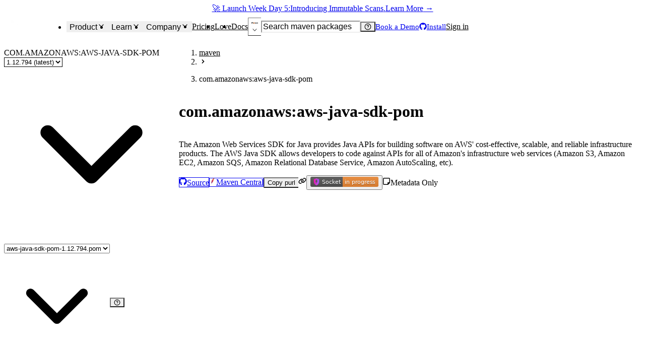

--- FILE ---
content_type: text/html; charset=utf-8
request_url: https://socket.dev/maven/package/com.amazonaws:aws-java-sdk-pom
body_size: 106549
content:
<!DOCTYPE html><html lang="en-US" dir="ltr"><head><meta charSet="utf-8" data-next-head=""/><meta name="viewport" content="width=device-width, initial-scale=1, viewport-fit=cover" data-next-head=""/><title data-next-head="">com.amazonaws:aws-java-sdk-pom - Maven Central Package Secur...</title><meta name="robots" content="max-image-preview:large" data-next-head=""/><meta name="description" content="The Amazon Web Services SDK for Java provides Java APIs
    for building software on AWS&#x27; cost-effective, scalable, and reliable
    infrastructure pr..." data-next-head=""/><link rel="canonical" href="https://socket.dev/maven/package/com.amazonaws:aws-java-sdk-pom" data-next-head=""/><meta name="apple-mobile-web-app-status-bar-style" content="black-translucent" data-next-head=""/><meta name="application-name" content="Socket" data-next-head=""/><link rel="apple-touch-icon" sizes="180x180" href="/apple-touch-icon.png" data-next-head=""/><link rel="icon" type="image/png" sizes="32x32" href="/favicon-32x32.png" data-next-head=""/><link rel="icon" type="image/png" sizes="16x16" href="/favicon-16x16.png" data-next-head=""/><link rel="manifest" href="/site.webmanifest" data-next-head=""/><link rel="mask-icon" href="/safari-pinned-tab.svg" color="#9F7AEA" data-next-head=""/><meta name="msapplication-TileColor" content="#9F7AEA" data-next-head=""/><meta name="theme-color" content="#9F7AEA" data-next-head=""/><link rel="preload" as="font" href="/fonts/EuclidCircularB-Regular-WebS.woff2" crossorigin="anonymous" data-next-head=""/><link rel="preload" as="font" href="/fonts/EuclidCircularB-Medium-WebS.woff2" crossorigin="anonymous" data-next-head=""/><link rel="preload" as="font" href="/fonts/EuclidCircularB-Semibold-WebS.woff2" crossorigin="anonymous" data-next-head=""/><link rel="alternate" title="Socket Blog (Atom)" type="application/atom+xml" href="/api/blog/feed.atom" data-next-head=""/><link rel="alternate" title="Socket Blog (JSONFeed)" type="application/feed+json" href="/api/blog/feed.json" data-next-head=""/><link rel="alternate" title="Socket Changelog (Atom)" type="application/atom+xml" href="/api/changelog/feed.atom" data-next-head=""/><link rel="alternate" title="Socket Changelog (JSONFeed)" type="application/feed+json" href="/api/changelog/feed.json" data-next-head=""/><meta property="og:title" content="com.amazonaws:aws-java-sdk-pom - Maven Central Package Secur..." data-next-head=""/><meta property="og:description" content="The Amazon Web Services SDK for Java provides Java APIs
    for building software on AWS&#x27; cost-effective, scalable, and reliable
    infrastructure pr..." data-next-head=""/><meta property="og:image" content="https://socket.dev/images/social-share.jpg" data-next-head=""/><meta property="og:site_name" content="Socket" data-next-head=""/><meta property="og:type" content="website" data-next-head=""/><meta property="og:url" content="https://socket.dev/maven/package/com.amazonaws:aws-java-sdk-pom" data-next-head=""/><meta name="twitter:title" content="com.amazonaws:aws-java-sdk-pom - Maven Central Package Secur..." data-next-head=""/><meta name="twitter:image" content="https://socket.dev/images/social-share.jpg" data-next-head=""/><meta name="twitter:image:alt" content="The Amazon Web Services SDK for Java provides Java APIs
    for building software on AWS&#x27; cost-effective, scalable, and reliable
    infrastructure pr..." data-next-head=""/><meta name="twitter:site" content="SocketSecurity" data-next-head=""/><meta name="twitter:card" content="summary_large_image" data-next-head=""/><link rel="search" href="/opensearch.xml" type="application/opensearchdescription+xml" title="Socket" data-next-head=""/><link rel="icon" href="/favicon.ico" data-next-head=""/><link data-next-font="" rel="preconnect" href="/" crossorigin="anonymous"/><link rel="preload" href="/_next/static/css/9881d7162f77fe9a.css" as="style"/><link rel="preload" as="image" imageSrcSet="/_next/image?url=%2Fimages%2Flogo-280x80.png&amp;w=96&amp;q=75 1x, /_next/image?url=%2Fimages%2Flogo-280x80.png&amp;w=256&amp;q=75 2x" data-next-head=""/><script id="hs-settings" data-nscript="beforeInteractive">
          window.hsConversationsSettings = {
            loadImmediately: false,
          }
        </script><link rel="stylesheet" href="/_next/static/css/9881d7162f77fe9a.css" data-n-g=""/><noscript data-n-css=""></noscript><script defer="" noModule="" src="/_next/static/chunks/polyfills-42372ed130431b0a.js"></script><script defer="" src="/_next/static/chunks/9a1fce77-49b68b784bc19b36.js"></script><script defer="" src="/_next/static/chunks/fd1dad4d-2d60af3ba244a902.js"></script><script defer="" src="/_next/static/chunks/651-5000129c67eaa4d8.js"></script><script defer="" src="/_next/static/chunks/8521-723ddd687b566e0a.js"></script><script defer="" src="/_next/static/chunks/7052-9311f2e03b9279f5.js"></script><script defer="" src="/_next/static/chunks/6495-7fd7a4472616304f.js"></script><script defer="" src="/_next/static/chunks/7232-3f133cb737d959de.js"></script><script defer="" src="/_next/static/chunks/5132-1bbad49587677ed9.js"></script><script defer="" src="/_next/static/chunks/1105-6d9ddd9f734f4952.js"></script><script defer="" src="/_next/static/chunks/9221-6773793b41b81a1b.js"></script><script defer="" src="/_next/static/chunks/5247-5a29f690a1a8fe83.js"></script><script defer="" src="/_next/static/chunks/7105-4e93a60e9dd63d93.js"></script><script defer="" src="/_next/static/chunks/8107.6880801d8e8641c1.js"></script><script defer="" src="/_next/static/chunks/2655-8d4eac7ac1a9b458.js"></script><script defer="" src="/_next/static/chunks/7852-2a308ef89ffd941b.js"></script><script defer="" src="/_next/static/chunks/1876-f8dedc162e6f34ad.js"></script><script defer="" src="/_next/static/chunks/9275.a20b9b97b93a946f.js"></script><script defer="" src="/_next/static/chunks/2807.ac58be5b9a6f7116.js"></script><script src="/_next/static/chunks/webpack-f5465f5531d13b2b.js" defer=""></script><script src="/_next/static/chunks/framework-193ac0eae352517d.js" defer=""></script><script src="/_next/static/chunks/main-7c560917dbb17770.js" defer=""></script><script src="/_next/static/chunks/pages/_app-412c76c75fd69a4b.js" defer=""></script><script src="/_next/static/chunks/d255c6ed-9c33944c87e8a3de.js" defer=""></script><script src="/_next/static/chunks/409ab262-fb3851d0a02f2cf6.js" defer=""></script><script src="/_next/static/chunks/aa664fb8-0d51ee4a0def35c5.js" defer=""></script><script src="/_next/static/chunks/7841b24b-7b3d9316f19ebb60.js" defer=""></script><script src="/_next/static/chunks/08f2cb30-fe574f44afdbd997.js" defer=""></script><script src="/_next/static/chunks/9b42f47b-cf8e7c68758a46bb.js" defer=""></script><script src="/_next/static/chunks/99cb1e79-4acf4c1bf61e3145.js" defer=""></script><script src="/_next/static/chunks/15b21a55-27d023e0dba3d109.js" defer=""></script><script src="/_next/static/chunks/52b796de-de4ca97e45908a6d.js" defer=""></script><script src="/_next/static/chunks/e3c57887-84461b747020759b.js" defer=""></script><script src="/_next/static/chunks/9b26b543-bec943551d499b37.js" defer=""></script><script src="/_next/static/chunks/8917bc88-63d0f57da3977063.js" defer=""></script><script src="/_next/static/chunks/98ed49b1-bba3c9f247921c4a.js" defer=""></script><script src="/_next/static/chunks/3454-566f9165ca3536c8.js" defer=""></script><script src="/_next/static/chunks/1150-11d64e527d07b94f.js" defer=""></script><script src="/_next/static/chunks/8157-f269f90b9c04fcc2.js" defer=""></script><script src="/_next/static/chunks/4848-f1e3922102776791.js" defer=""></script><script src="/_next/static/chunks/1228-9db18a62fd802e3e.js" defer=""></script><script src="/_next/static/chunks/2905-9f3b7d97d1da792c.js" defer=""></script><script src="/_next/static/chunks/7989-f620d80d92bb86f7.js" defer=""></script><script src="/_next/static/chunks/803-6eb5271cfaf55c27.js" defer=""></script><script src="/_next/static/chunks/3552-6ce7d6c24d79519c.js" defer=""></script><script src="/_next/static/chunks/3767-d6344c35c8109678.js" defer=""></script><script src="/_next/static/chunks/8955-feb89ac87daa2605.js" defer=""></script><script src="/_next/static/chunks/pages/%5Becosystem%5D/package/overview-d1142b18a52cf9e1.js" defer=""></script><script src="/_next/static/8683219e78bafb76974ded17866f4ac81026c4c0/_buildManifest.js" defer=""></script><script src="/_next/static/8683219e78bafb76974ded17866f4ac81026c4c0/_ssgManifest.js" defer=""></script></head><body><link rel="preload" as="image" imageSrcSet="/_next/image?url=%2Fimages%2Flogo-280x80.png&amp;w=96&amp;q=75 1x, /_next/image?url=%2Fimages%2Flogo-280x80.png&amp;w=256&amp;q=75 2x"/><link rel="preload" as="image" imageSrcSet="/_next/image?url=%2Fimages%2Fsocket-square.png&amp;w=32&amp;q=75 1x, /_next/image?url=%2Fimages%2Fsocket-square.png&amp;w=48&amp;q=75 2x"/><link rel="preload" as="image" href="https://badge.socket.dev/maven/package/com.amazonaws:aws-java-sdk-pom/1.12.794?ext=pom"/><div id="__next"><style data-emotion="css-global ad1llf">@layer reset,base,tokens,recipes;</style><style data-emotion="css-global 4l42m0">@layer reset{html{line-height:1.5;--font-fallback:ui-sans-serif,system-ui,-apple-system,BlinkMacSystemFont,'Segoe UI',Roboto,'Helvetica Neue',Arial,'Noto Sans',sans-serif,'Apple Color Emoji','Segoe UI Emoji','Segoe UI Symbol','Noto Color Emoji';-webkit-text-size-adjust:100%;-webkit-font-smoothing:antialiased;-moz-osx-font-smoothing:grayscale;text-rendering:optimizeLegibility;touch-action:manipulation;-moz-tab-size:4;tab-size:4;font-family:var(--global-font-body, var(--font-fallback));}*{margin:0px;padding:0px;font:inherit;word-wrap:break-word;-webkit-tap-highlight-color:transparent;}*,*::before,*::after,*::backdrop{box-sizing:border-box;border-width:0px;border-style:solid;border-color:var(--global-color-border, currentColor);}hr{height:0px;color:inherit;border-top-width:1px;}body{min-height:100dvh;position:relative;}img{border-style:none;}img,svg,video,canvas,audio,iframe,embed,object{display:block;vertical-align:middle;}iframe{border:none;}img,video{max-width:100%;height:auto;}p,h1,h2,h3,h4,h5,h6{overflow-wrap:break-word;}ol,ul{list-style:none;}code,kbd,pre,samp{font-size:1em;}button,[type='button'],[type='reset'],[type='submit']{-webkit-appearance:button;background-color:transparent;background-image:none;}button,input,optgroup,select,textarea{color:inherit;}button,select{text-transform:none;}table{text-indent:0px;border-color:inherit;border-collapse:collapse;}*::-webkit-input-placeholder{opacity:unset;color:#9ca3af;-webkit-user-select:none;-moz-user-select:none;-ms-user-select:none;user-select:none;}*::-moz-placeholder{opacity:unset;color:#9ca3af;-webkit-user-select:none;-moz-user-select:none;-ms-user-select:none;user-select:none;}*:-ms-input-placeholder{opacity:unset;color:#9ca3af;-webkit-user-select:none;-moz-user-select:none;-ms-user-select:none;user-select:none;}*::placeholder{opacity:unset;color:#9ca3af;-webkit-user-select:none;-moz-user-select:none;-ms-user-select:none;user-select:none;}textarea{resize:vertical;}summary{display:-webkit-box;display:-webkit-list-item;display:-ms-list-itembox;display:list-item;}small{font-size:80%;}sub,sup{font-size:75%;line-height:0;position:relative;vertical-align:baseline;}sub{bottom:-0.25em;}sup{top:-0.5em;}dialog{padding:0px;}a{color:inherit;-webkit-text-decoration:inherit;text-decoration:inherit;}abbr:where([title]){-webkit-text-decoration:underline dotted;text-decoration:underline dotted;}b,strong{font-weight:bolder;}code,kbd,samp,pre{font-size:1em;--font-mono-fallback:ui-monospace,SFMono-Regular,Menlo,Monaco,Consolas,'Liberation Mono','Courier New';font-family:var(--global-font-mono, var(--font-mono-fallback));}input[type="text"],input[type="email"],input[type="search"],input[type="password"]{-webkit-appearance:none;-moz-appearance:none;}input[type='search']{-webkit-appearance:textfield;outline-offset:-2px;}::-webkit-search-decoration,::-webkit-search-cancel-button{-webkit-appearance:none;}::-webkit-file-upload-button{-webkit-appearance:button;font:inherit;}input[type="number"]::-webkit-inner-spin-button,input[type="number"]::-webkit-outer-spin-button{height:auto;}input[type='number']{-moz-appearance:textfield;}:-moz-ui-invalid{box-shadow:none;}:-moz-focusring{outline:auto;}[hidden]:where(:not([hidden='until-found'])){display:none!important;}}@layer base{@-webkit-keyframes spin{0%{-webkit-transform:rotate(0deg);-moz-transform:rotate(0deg);-ms-transform:rotate(0deg);transform:rotate(0deg);}100%{-webkit-transform:rotate(360deg);-moz-transform:rotate(360deg);-ms-transform:rotate(360deg);transform:rotate(360deg);}}@keyframes spin{0%{-webkit-transform:rotate(0deg);-moz-transform:rotate(0deg);-ms-transform:rotate(0deg);transform:rotate(0deg);}100%{-webkit-transform:rotate(360deg);-moz-transform:rotate(360deg);-ms-transform:rotate(360deg);transform:rotate(360deg);}}@-webkit-keyframes pulse{50%{opacity:0.5;}}@keyframes pulse{50%{opacity:0.5;}}@-webkit-keyframes ping{75%,100%{-webkit-transform:scale(2);-moz-transform:scale(2);-ms-transform:scale(2);transform:scale(2);opacity:0;}}@keyframes ping{75%,100%{-webkit-transform:scale(2);-moz-transform:scale(2);-ms-transform:scale(2);transform:scale(2);opacity:0;}}@-webkit-keyframes bounce{0%,100%{-webkit-transform:translateY(-25%);-moz-transform:translateY(-25%);-ms-transform:translateY(-25%);transform:translateY(-25%);-webkit-animation-timing-function:cubic-bezier(0.8,0,1,1);animation-timing-function:cubic-bezier(0.8,0,1,1);}50%{-webkit-transform:none;-moz-transform:none;-ms-transform:none;transform:none;-webkit-animation-timing-function:cubic-bezier(0,0,0.2,1);animation-timing-function:cubic-bezier(0,0,0.2,1);}}@keyframes bounce{0%,100%{-webkit-transform:translateY(-25%);-moz-transform:translateY(-25%);-ms-transform:translateY(-25%);transform:translateY(-25%);-webkit-animation-timing-function:cubic-bezier(0.8,0,1,1);animation-timing-function:cubic-bezier(0.8,0,1,1);}50%{-webkit-transform:none;-moz-transform:none;-ms-transform:none;transform:none;-webkit-animation-timing-function:cubic-bezier(0,0,0.2,1);animation-timing-function:cubic-bezier(0,0,0.2,1);}}@-webkit-keyframes bg-position{from{-webkit-background-position:var(--animate-from, 1rem) 0;background-position:var(--animate-from, 1rem) 0;}to{-webkit-background-position:var(--animate-to, 0) 0;background-position:var(--animate-to, 0) 0;}}@keyframes bg-position{from{-webkit-background-position:var(--animate-from, 1rem) 0;background-position:var(--animate-from, 1rem) 0;}to{-webkit-background-position:var(--animate-to, 0) 0;background-position:var(--animate-to, 0) 0;}}@-webkit-keyframes position{from{inset-inline-start:var(--animate-from-x);inset-block-start:var(--animate-from-y);}to{inset-inline-start:var(--animate-to-x);inset-block-start:var(--animate-to-y);}}@keyframes position{from{inset-inline-start:var(--animate-from-x);inset-block-start:var(--animate-from-y);}to{inset-inline-start:var(--animate-to-x);inset-block-start:var(--animate-to-y);}}@-webkit-keyframes circular-progress{0%{stroke-dasharray:1,400;stroke-dashoffset:0;}50%{stroke-dasharray:400,400;stroke-dashoffset:-100%;}100%{stroke-dasharray:400,400;stroke-dashoffset:-260%;}}@keyframes circular-progress{0%{stroke-dasharray:1,400;stroke-dashoffset:0;}50%{stroke-dasharray:400,400;stroke-dashoffset:-100%;}100%{stroke-dasharray:400,400;stroke-dashoffset:-260%;}}@-webkit-keyframes expand-height{from{height:0;}to{height:var(--height);}}@keyframes expand-height{from{height:0;}to{height:var(--height);}}@-webkit-keyframes collapse-height{from{height:var(--height);}to{height:0;}}@keyframes collapse-height{from{height:var(--height);}to{height:0;}}@-webkit-keyframes expand-width{from{width:0;}to{width:var(--width);}}@keyframes expand-width{from{width:0;}to{width:var(--width);}}@-webkit-keyframes collapse-width{from{height:var(--width);}to{height:0;}}@keyframes collapse-width{from{height:var(--width);}to{height:0;}}@-webkit-keyframes fade-in{from{opacity:0;}to{opacity:1;}}@keyframes fade-in{from{opacity:0;}to{opacity:1;}}@-webkit-keyframes fade-out{from{opacity:1;}to{opacity:0;}}@keyframes fade-out{from{opacity:1;}to{opacity:0;}}@-webkit-keyframes slide-from-left-full{from{-webkit-translate:-100% 0;-moz-translate:-100% 0;-ms-translate:-100% 0;translate:-100% 0;}to{-webkit-translate:0 0;-moz-translate:0 0;-ms-translate:0 0;translate:0 0;}}@keyframes slide-from-left-full{from{-webkit-translate:-100% 0;-moz-translate:-100% 0;-ms-translate:-100% 0;translate:-100% 0;}to{-webkit-translate:0 0;-moz-translate:0 0;-ms-translate:0 0;translate:0 0;}}@-webkit-keyframes slide-from-right-full{from{-webkit-translate:100% 0;-moz-translate:100% 0;-ms-translate:100% 0;translate:100% 0;}to{-webkit-translate:0 0;-moz-translate:0 0;-ms-translate:0 0;translate:0 0;}}@keyframes slide-from-right-full{from{-webkit-translate:100% 0;-moz-translate:100% 0;-ms-translate:100% 0;translate:100% 0;}to{-webkit-translate:0 0;-moz-translate:0 0;-ms-translate:0 0;translate:0 0;}}@-webkit-keyframes slide-from-top-full{from{-webkit-translate:0 -100%;-moz-translate:0 -100%;-ms-translate:0 -100%;translate:0 -100%;}to{-webkit-translate:0 0;-moz-translate:0 0;-ms-translate:0 0;translate:0 0;}}@keyframes slide-from-top-full{from{-webkit-translate:0 -100%;-moz-translate:0 -100%;-ms-translate:0 -100%;translate:0 -100%;}to{-webkit-translate:0 0;-moz-translate:0 0;-ms-translate:0 0;translate:0 0;}}@-webkit-keyframes slide-from-bottom-full{from{-webkit-translate:0 100%;-moz-translate:0 100%;-ms-translate:0 100%;translate:0 100%;}to{-webkit-translate:0 0;-moz-translate:0 0;-ms-translate:0 0;translate:0 0;}}@keyframes slide-from-bottom-full{from{-webkit-translate:0 100%;-moz-translate:0 100%;-ms-translate:0 100%;translate:0 100%;}to{-webkit-translate:0 0;-moz-translate:0 0;-ms-translate:0 0;translate:0 0;}}@-webkit-keyframes slide-to-left-full{from{-webkit-translate:0 0;-moz-translate:0 0;-ms-translate:0 0;translate:0 0;}to{-webkit-translate:-100% 0;-moz-translate:-100% 0;-ms-translate:-100% 0;translate:-100% 0;}}@keyframes slide-to-left-full{from{-webkit-translate:0 0;-moz-translate:0 0;-ms-translate:0 0;translate:0 0;}to{-webkit-translate:-100% 0;-moz-translate:-100% 0;-ms-translate:-100% 0;translate:-100% 0;}}@-webkit-keyframes slide-to-right-full{from{-webkit-translate:0 0;-moz-translate:0 0;-ms-translate:0 0;translate:0 0;}to{-webkit-translate:100% 0;-moz-translate:100% 0;-ms-translate:100% 0;translate:100% 0;}}@keyframes slide-to-right-full{from{-webkit-translate:0 0;-moz-translate:0 0;-ms-translate:0 0;translate:0 0;}to{-webkit-translate:100% 0;-moz-translate:100% 0;-ms-translate:100% 0;translate:100% 0;}}@-webkit-keyframes slide-to-top-full{from{-webkit-translate:0 0;-moz-translate:0 0;-ms-translate:0 0;translate:0 0;}to{-webkit-translate:0 -100%;-moz-translate:0 -100%;-ms-translate:0 -100%;translate:0 -100%;}}@keyframes slide-to-top-full{from{-webkit-translate:0 0;-moz-translate:0 0;-ms-translate:0 0;translate:0 0;}to{-webkit-translate:0 -100%;-moz-translate:0 -100%;-ms-translate:0 -100%;translate:0 -100%;}}@-webkit-keyframes slide-to-bottom-full{from{-webkit-translate:0 0;-moz-translate:0 0;-ms-translate:0 0;translate:0 0;}to{-webkit-translate:0 100%;-moz-translate:0 100%;-ms-translate:0 100%;translate:0 100%;}}@keyframes slide-to-bottom-full{from{-webkit-translate:0 0;-moz-translate:0 0;-ms-translate:0 0;translate:0 0;}to{-webkit-translate:0 100%;-moz-translate:0 100%;-ms-translate:0 100%;translate:0 100%;}}@-webkit-keyframes slide-from-top{0%{-webkit-translate:0 -0.5rem;-moz-translate:0 -0.5rem;-ms-translate:0 -0.5rem;translate:0 -0.5rem;}to{-webkit-translate:0;-moz-translate:0;-ms-translate:0;translate:0;}}@keyframes slide-from-top{0%{-webkit-translate:0 -0.5rem;-moz-translate:0 -0.5rem;-ms-translate:0 -0.5rem;translate:0 -0.5rem;}to{-webkit-translate:0;-moz-translate:0;-ms-translate:0;translate:0;}}@-webkit-keyframes slide-from-bottom{0%{-webkit-translate:0 0.5rem;-moz-translate:0 0.5rem;-ms-translate:0 0.5rem;translate:0 0.5rem;}to{-webkit-translate:0;-moz-translate:0;-ms-translate:0;translate:0;}}@keyframes slide-from-bottom{0%{-webkit-translate:0 0.5rem;-moz-translate:0 0.5rem;-ms-translate:0 0.5rem;translate:0 0.5rem;}to{-webkit-translate:0;-moz-translate:0;-ms-translate:0;translate:0;}}@-webkit-keyframes slide-from-left{0%{-webkit-translate:-0.5rem 0;-moz-translate:-0.5rem 0;-ms-translate:-0.5rem 0;translate:-0.5rem 0;}to{-webkit-translate:0;-moz-translate:0;-ms-translate:0;translate:0;}}@keyframes slide-from-left{0%{-webkit-translate:-0.5rem 0;-moz-translate:-0.5rem 0;-ms-translate:-0.5rem 0;translate:-0.5rem 0;}to{-webkit-translate:0;-moz-translate:0;-ms-translate:0;translate:0;}}@-webkit-keyframes slide-from-right{0%{-webkit-translate:0.5rem 0;-moz-translate:0.5rem 0;-ms-translate:0.5rem 0;translate:0.5rem 0;}to{-webkit-translate:0;-moz-translate:0;-ms-translate:0;translate:0;}}@keyframes slide-from-right{0%{-webkit-translate:0.5rem 0;-moz-translate:0.5rem 0;-ms-translate:0.5rem 0;translate:0.5rem 0;}to{-webkit-translate:0;-moz-translate:0;-ms-translate:0;translate:0;}}@-webkit-keyframes slide-to-top{0%{-webkit-translate:0;-moz-translate:0;-ms-translate:0;translate:0;}to{-webkit-translate:0 -0.5rem;-moz-translate:0 -0.5rem;-ms-translate:0 -0.5rem;translate:0 -0.5rem;}}@keyframes slide-to-top{0%{-webkit-translate:0;-moz-translate:0;-ms-translate:0;translate:0;}to{-webkit-translate:0 -0.5rem;-moz-translate:0 -0.5rem;-ms-translate:0 -0.5rem;translate:0 -0.5rem;}}@-webkit-keyframes slide-to-bottom{0%{-webkit-translate:0;-moz-translate:0;-ms-translate:0;translate:0;}to{-webkit-translate:0 0.5rem;-moz-translate:0 0.5rem;-ms-translate:0 0.5rem;translate:0 0.5rem;}}@keyframes slide-to-bottom{0%{-webkit-translate:0;-moz-translate:0;-ms-translate:0;translate:0;}to{-webkit-translate:0 0.5rem;-moz-translate:0 0.5rem;-ms-translate:0 0.5rem;translate:0 0.5rem;}}@-webkit-keyframes slide-to-left{0%{-webkit-translate:0;-moz-translate:0;-ms-translate:0;translate:0;}to{-webkit-translate:-0.5rem 0;-moz-translate:-0.5rem 0;-ms-translate:-0.5rem 0;translate:-0.5rem 0;}}@keyframes slide-to-left{0%{-webkit-translate:0;-moz-translate:0;-ms-translate:0;translate:0;}to{-webkit-translate:-0.5rem 0;-moz-translate:-0.5rem 0;-ms-translate:-0.5rem 0;translate:-0.5rem 0;}}@-webkit-keyframes slide-to-right{0%{-webkit-translate:0;-moz-translate:0;-ms-translate:0;translate:0;}to{-webkit-translate:0.5rem 0;-moz-translate:0.5rem 0;-ms-translate:0.5rem 0;translate:0.5rem 0;}}@keyframes slide-to-right{0%{-webkit-translate:0;-moz-translate:0;-ms-translate:0;translate:0;}to{-webkit-translate:0.5rem 0;-moz-translate:0.5rem 0;-ms-translate:0.5rem 0;translate:0.5rem 0;}}@-webkit-keyframes scale-in{from{scale:0.95;}to{scale:1;}}@keyframes scale-in{from{scale:0.95;}to{scale:1;}}@-webkit-keyframes scale-out{from{scale:1;}to{scale:0.95;}}@keyframes scale-out{from{scale:1;}to{scale:0.95;}}*{font-feature-settings:"cv11";--ring-inset:var(--chakra-empty,/**/ /*!*/)!important;--ring-offset-width:0px;--ring-offset-color:#fff;--ring-color:rgba(66, 153, 225, 0.6);--ring-offset-shadow:0 0 #0000;--ring-shadow:0 0 #0000;--brightness:var(--chakra-empty,/**/ /*!*/)!important;--contrast:var(--chakra-empty,/**/ /*!*/)!important;--grayscale:var(--chakra-empty,/**/ /*!*/)!important;--hue-rotate:var(--chakra-empty,/**/ /*!*/)!important;--invert:var(--chakra-empty,/**/ /*!*/)!important;--saturate:var(--chakra-empty,/**/ /*!*/)!important;--sepia:var(--chakra-empty,/**/ /*!*/)!important;--drop-shadow:var(--chakra-empty,/**/ /*!*/)!important;--backdrop-blur:var(--chakra-empty,/**/ /*!*/)!important;--backdrop-brightness:var(--chakra-empty,/**/ /*!*/)!important;--backdrop-contrast:var(--chakra-empty,/**/ /*!*/)!important;--backdrop-grayscale:var(--chakra-empty,/**/ /*!*/)!important;--backdrop-hue-rotate:var(--chakra-empty,/**/ /*!*/)!important;--backdrop-invert:var(--chakra-empty,/**/ /*!*/)!important;--backdrop-opacity:var(--chakra-empty,/**/ /*!*/)!important;--backdrop-saturate:var(--chakra-empty,/**/ /*!*/)!important;--backdrop-sepia:var(--chakra-empty,/**/ /*!*/)!important;--global-font-mono:var(--chakra-fonts-mono);--global-font-body:var(--chakra-fonts-body);--global-color-border:var(--chakra-colors-border);}html{color:var(--chakra-colors-fg);background:var(--chakra-colors-bg);--bg-currentcolor:var(--chakra-colors-bg);--chakra-colors-color-palette-50:var(--chakra-colors-purple-50);--chakra-colors-color-palette-100:var(--chakra-colors-purple-100);--chakra-colors-color-palette-200:var(--chakra-colors-purple-200);--chakra-colors-color-palette-300:var(--chakra-colors-purple-300);--chakra-colors-color-palette-400:var(--chakra-colors-purple-400);--chakra-colors-color-palette-500:var(--chakra-colors-purple-500);--chakra-colors-color-palette-600:var(--chakra-colors-purple-600);--chakra-colors-color-palette-700:var(--chakra-colors-purple-700);--chakra-colors-color-palette-800:var(--chakra-colors-purple-800);--chakra-colors-color-palette-900:var(--chakra-colors-purple-900);--chakra-colors-color-palette-950:var(--chakra-colors-purple-950);--chakra-colors-color-palette-contrast:var(--chakra-colors-purple-contrast);--chakra-colors-color-palette-fg:var(--chakra-colors-purple-fg);--chakra-colors-color-palette-subtler:var(--chakra-colors-purple-subtler);--chakra-colors-color-palette-subtle:var(--chakra-colors-purple-subtle);--chakra-colors-color-palette-muted:var(--chakra-colors-purple-muted);--chakra-colors-color-palette-emphasized:var(--chakra-colors-purple-emphasized);--chakra-colors-color-palette-solid:var(--chakra-colors-purple-solid);--chakra-colors-color-palette-focus-ring:var(--chakra-colors-purple-focus-ring);scrollbar-gutter:stable;height:100%;}body{min-height:100dvh;overflow-x:hidden;--focus-ring-color:var(--chakra-colors-gray-300)!important;scrollbar-width:thin;scrollbar-color:var(--chakra-colors-fg-subtler) transparent;}#__next{min-height:inherit;}body[data-scroll-lock],body[data-scroll-locked][data-scroll-locked]{padding-right:0!important;margin-right:0!important;}*::-webkit-input-placeholder{--mix-color:color-mix(in srgb, var(--chakra-colors-fg-muted) 80%, transparent);color:var(--mix-color, var(--chakra-colors-fg-muted));}*::-moz-placeholder{--mix-color:color-mix(in srgb, var(--chakra-colors-fg-muted) 80%, transparent);color:var(--mix-color, var(--chakra-colors-fg-muted));}*:-ms-input-placeholder{--mix-color:color-mix(in srgb, var(--chakra-colors-fg-muted) 80%, transparent);color:var(--mix-color, var(--chakra-colors-fg-muted));}*::placeholder{--mix-color:color-mix(in srgb, var(--chakra-colors-fg-muted) 80%, transparent);color:var(--mix-color, var(--chakra-colors-fg-muted));}*::selection{--mix-background:color-mix(in srgb, var(--chakra-colors-color-palette-muted) 80%, transparent);background:var(--mix-background, var(--chakra-colors-color-palette-muted));--bg-currentcolor:var(--mix-background, var(--chakra-colors-color-palette-muted));}}@layer tokens{:where(:root, :host){--chakra-aspect-ratios-square:1/1;--chakra-aspect-ratios-landscape:4/3;--chakra-aspect-ratios-portrait:3/4;--chakra-aspect-ratios-wide:16/9;--chakra-aspect-ratios-ultrawide:18/5;--chakra-aspect-ratios-golden:1.618/1;--chakra-animations-spin:spin 1s linear infinite;--chakra-animations-ping:ping 1s cubic-bezier(0, 0, 0.2, 1) infinite;--chakra-animations-pulse:pulse 2s cubic-bezier(0.4, 0, 0.6, 1) infinite;--chakra-animations-bounce:bounce 1s infinite;--chakra-blurs-sm:4px;--chakra-blurs-md:8px;--chakra-blurs-lg:12px;--chakra-blurs-xl:16px;--chakra-blurs-2xl:24px;--chakra-blurs-3xl:40px;--chakra-blurs-4xl:64px;--chakra-borders-xs:0.5px solid;--chakra-borders-sm:1px solid;--chakra-borders-md:2px solid;--chakra-borders-lg:4px solid;--chakra-borders-xl:8px solid;--chakra-colors-transparent:transparent;--chakra-colors-current:currentColor;--chakra-colors-black-50:rgba(0, 0, 0, 0.16);--chakra-colors-black-100:rgba(0, 0, 0, 0.24);--chakra-colors-black-200:rgba(0, 0, 0, 0.36);--chakra-colors-black-300:rgba(0, 0, 0, 0.48);--chakra-colors-black-400:rgba(0, 0, 0, 0.64);--chakra-colors-black-500:rgba(0, 0, 0, 0.78);--chakra-colors-black-600:rgba(0, 0, 0, 0.84);--chakra-colors-black-700:rgba(0, 0, 0, 0.88);--chakra-colors-black-800:rgba(0, 0, 0, 0.92);--chakra-colors-black-900:rgba(0, 0, 0, 0.95);--chakra-colors-black-950:rgba(0, 0, 0, 1);--chakra-colors-black:#121720;--chakra-colors-white:#FFFFFF;--chakra-colors-white-alpha-50:rgba(255, 255, 255, 0.04);--chakra-colors-white-alpha-100:rgba(255, 255, 255, 0.06);--chakra-colors-white-alpha-200:rgba(255, 255, 255, 0.08);--chakra-colors-white-alpha-300:rgba(255, 255, 255, 0.16);--chakra-colors-white-alpha-400:rgba(255, 255, 255, 0.24);--chakra-colors-white-alpha-500:rgba(255, 255, 255, 0.36);--chakra-colors-white-alpha-600:rgba(255, 255, 255, 0.48);--chakra-colors-white-alpha-700:rgba(255, 255, 255, 0.64);--chakra-colors-white-alpha-800:rgba(255, 255, 255, 0.80);--chakra-colors-white-alpha-900:rgba(255, 255, 255, 0.92);--chakra-colors-white-alpha-950:rgba(255, 255, 255, 0.95);--chakra-colors-black-alpha-50:rgba(0, 0, 0, 0.04);--chakra-colors-black-alpha-100:rgba(0, 0, 0, 0.06);--chakra-colors-black-alpha-200:rgba(0, 0, 0, 0.08);--chakra-colors-black-alpha-300:rgba(0, 0, 0, 0.16);--chakra-colors-black-alpha-400:rgba(0, 0, 0, 0.24);--chakra-colors-black-alpha-500:rgba(0, 0, 0, 0.36);--chakra-colors-black-alpha-600:rgba(0, 0, 0, 0.48);--chakra-colors-black-alpha-700:rgba(0, 0, 0, 0.64);--chakra-colors-black-alpha-800:rgba(0, 0, 0, 0.80);--chakra-colors-black-alpha-900:rgba(0, 0, 0, 0.92);--chakra-colors-black-alpha-950:rgba(0, 0, 0, 0.95);--chakra-colors-gray-50:#f9f9fc;--chakra-colors-gray-100:#f2f2f8;--chakra-colors-gray-200:#e4e4ee;--chakra-colors-gray-300:#cfcfdd;--chakra-colors-gray-400:#9b9bb1;--chakra-colors-gray-500:#6c6c83;--chakra-colors-gray-600:#4d4d63;--chakra-colors-gray-700:#383850;--chakra-colors-gray-800:#202039;--chakra-colors-gray-900:#111128;--chakra-colors-gray-950:#050619;--chakra-colors-red-50:#FFF5F5;--chakra-colors-red-100:#FED7D7;--chakra-colors-red-200:#FEB2B2;--chakra-colors-red-300:#FC8181;--chakra-colors-red-400:#F56565;--chakra-colors-red-500:#E53E3E;--chakra-colors-red-600:#C53030;--chakra-colors-red-700:#9B2C2C;--chakra-colors-red-800:#822727;--chakra-colors-red-900:#63171B;--chakra-colors-red-950:#1f0808;--chakra-colors-orange-50:#FFFAF0;--chakra-colors-orange-100:#FEEBC8;--chakra-colors-orange-200:#FBD38D;--chakra-colors-orange-300:#F6AD55;--chakra-colors-orange-400:#ED8936;--chakra-colors-orange-500:#DD6B20;--chakra-colors-orange-600:#C05621;--chakra-colors-orange-700:#9C4221;--chakra-colors-orange-800:#7B341E;--chakra-colors-orange-900:#652B19;--chakra-colors-orange-950:#491F12;--chakra-colors-yellow-50:#FFFFF0;--chakra-colors-yellow-100:#FEFCBF;--chakra-colors-yellow-200:#FAF089;--chakra-colors-yellow-300:#F6E05E;--chakra-colors-yellow-400:#ECC94B;--chakra-colors-yellow-500:#D69E2E;--chakra-colors-yellow-600:#B7791F;--chakra-colors-yellow-700:#975A16;--chakra-colors-yellow-800:#744210;--chakra-colors-yellow-900:#5F370E;--chakra-colors-yellow-950:#281304;--chakra-colors-green-50:#F0FFF4;--chakra-colors-green-100:#C6F6D5;--chakra-colors-green-200:#9AE6B4;--chakra-colors-green-300:#68D391;--chakra-colors-green-400:#48BB78;--chakra-colors-green-500:#38A169;--chakra-colors-green-600:#2F855A;--chakra-colors-green-700:#276749;--chakra-colors-green-800:#22543D;--chakra-colors-green-900:#1C4532;--chakra-colors-green-950:#03190c;--chakra-colors-teal-50:#E6FFFA;--chakra-colors-teal-100:#B2F5EA;--chakra-colors-teal-200:#81E6D9;--chakra-colors-teal-300:#4FD1C5;--chakra-colors-teal-400:#38B2AC;--chakra-colors-teal-500:#319795;--chakra-colors-teal-600:#2C7A7B;--chakra-colors-teal-700:#285E61;--chakra-colors-teal-800:#234E52;--chakra-colors-teal-900:#1D4044;--chakra-colors-teal-950:#021716;--chakra-colors-blue-50:#ebf8ff;--chakra-colors-blue-100:#bee3f8;--chakra-colors-blue-200:#90cdf4;--chakra-colors-blue-300:#63b3ed;--chakra-colors-blue-400:#4299e1;--chakra-colors-blue-500:#3182ce;--chakra-colors-blue-600:#2b6cb0;--chakra-colors-blue-700:#2c5282;--chakra-colors-blue-800:#2a4365;--chakra-colors-blue-900:#1A365D;--chakra-colors-blue-950:#0c142e;--chakra-colors-cyan-50:#EDFDFD;--chakra-colors-cyan-100:#C4F1F9;--chakra-colors-cyan-200:#9DECF9;--chakra-colors-cyan-300:#76E4F7;--chakra-colors-cyan-400:#0BC5EA;--chakra-colors-cyan-500:#00B5D8;--chakra-colors-cyan-600:#00A3C4;--chakra-colors-cyan-700:#0987A0;--chakra-colors-cyan-800:#086F83;--chakra-colors-cyan-900:#065666;--chakra-colors-cyan-950:#051b24;--chakra-colors-purple-50:#FAF5FF;--chakra-colors-purple-100:#E9D8FD;--chakra-colors-purple-200:#D6BCFA;--chakra-colors-purple-300:#B794F4;--chakra-colors-purple-400:#9F7AEA;--chakra-colors-purple-500:#805AD5;--chakra-colors-purple-600:#6B46C1;--chakra-colors-purple-700:#553C9A;--chakra-colors-purple-800:#44337A;--chakra-colors-purple-900:#322659;--chakra-colors-purple-950:#1a032e;--chakra-colors-pink-50:#FFF5F7;--chakra-colors-pink-100:#FED7E2;--chakra-colors-pink-200:#FBB6CE;--chakra-colors-pink-300:#F687B3;--chakra-colors-pink-400:#ED64A6;--chakra-colors-pink-500:#D53F8C;--chakra-colors-pink-600:#B83280;--chakra-colors-pink-700:#97266D;--chakra-colors-pink-800:#702459;--chakra-colors-pink-900:#521B41;--chakra-colors-pink-950:#2c0514;--chakra-durations-fastest:50ms;--chakra-durations-faster:100ms;--chakra-durations-fast:150ms;--chakra-durations-moderate:200ms;--chakra-durations-slow:300ms;--chakra-durations-slower:400ms;--chakra-durations-slowest:500ms;--chakra-easings-ease-in:cubic-bezier(0.42, 0, 1, 1);--chakra-easings-ease-out:cubic-bezier(0, 0, 0.58, 1);--chakra-easings-ease-in-out:cubic-bezier(0.42, 0, 0.58, 1);--chakra-easings-ease-in-smooth:cubic-bezier(0.32, 0.72, 0, 1);--chakra-fonts-heading:Euclid,sans-serif;--chakra-fonts-body:"Inter Variable",Inter,sans-serif;--chakra-fonts-mono:"Source Code Pro Variable",monospace;--chakra-font-sizes-2xs:0.625rem;--chakra-font-sizes-xs:0.75rem;--chakra-font-sizes-sm:0.875rem;--chakra-font-sizes-md:1rem;--chakra-font-sizes-lg:1.125rem;--chakra-font-sizes-xl:1.25rem;--chakra-font-sizes-2xl:1.5rem;--chakra-font-sizes-3xl:1.875rem;--chakra-font-sizes-4xl:2.25rem;--chakra-font-sizes-5xl:3rem;--chakra-font-sizes-6xl:3.75rem;--chakra-font-sizes-7xl:4.5rem;--chakra-font-sizes-8xl:6rem;--chakra-font-sizes-9xl:8rem;--chakra-font-weights-thin:100;--chakra-font-weights-extralight:200;--chakra-font-weights-light:300;--chakra-font-weights-normal:400;--chakra-font-weights-medium:500;--chakra-font-weights-semibold:600;--chakra-font-weights-bold:700;--chakra-font-weights-extrabold:800;--chakra-font-weights-black:900;--chakra-letter-spacings-tighter:-0.05em;--chakra-letter-spacings-tight:-0.025em;--chakra-letter-spacings-wide:0.025em;--chakra-letter-spacings-wider:0.05em;--chakra-letter-spacings-widest:0.1em;--chakra-line-heights-3:.75rem;--chakra-line-heights-4:1rem;--chakra-line-heights-5:1.25rem;--chakra-line-heights-6:1.5rem;--chakra-line-heights-7:1.75rem;--chakra-line-heights-8:2rem;--chakra-line-heights-9:2.25rem;--chakra-line-heights-10:2.5rem;--chakra-line-heights-shorter:1.25;--chakra-line-heights-short:1.375;--chakra-line-heights-moderate:1.5;--chakra-line-heights-tall:1.625;--chakra-line-heights-taller:2;--chakra-line-heights-base:1.5rem;--chakra-radii-none:0;--chakra-radii-2xs:0.0625rem;--chakra-radii-xs:0.125rem;--chakra-radii-sm:0.25rem;--chakra-radii-md:0.375rem;--chakra-radii-lg:0.5rem;--chakra-radii-xl:0.75rem;--chakra-radii-2xl:1rem;--chakra-radii-3xl:1.5rem;--chakra-radii-4xl:2rem;--chakra-radii-full:9999px;--chakra-spacing-1:0.25rem;--chakra-spacing-2:0.5rem;--chakra-spacing-3:0.75rem;--chakra-spacing-4:1rem;--chakra-spacing-5:1.25rem;--chakra-spacing-6:1.5rem;--chakra-spacing-7:1.75rem;--chakra-spacing-8:2rem;--chakra-spacing-9:2.25rem;--chakra-spacing-10:2.5rem;--chakra-spacing-11:2.75rem;--chakra-spacing-12:3rem;--chakra-spacing-14:3.5rem;--chakra-spacing-16:4rem;--chakra-spacing-20:5rem;--chakra-spacing-24:6rem;--chakra-spacing-28:7rem;--chakra-spacing-32:8rem;--chakra-spacing-36:9rem;--chakra-spacing-40:10rem;--chakra-spacing-44:11rem;--chakra-spacing-48:12rem;--chakra-spacing-52:13rem;--chakra-spacing-56:14rem;--chakra-spacing-60:15rem;--chakra-spacing-64:16rem;--chakra-spacing-72:18rem;--chakra-spacing-80:20rem;--chakra-spacing-96:24rem;--chakra-spacing-0\.5:0.125rem;--chakra-spacing-1\.5:0.375rem;--chakra-spacing-2\.5:0.625rem;--chakra-spacing-3\.5:0.875rem;--chakra-spacing-4\.5:1.125rem;--chakra-sizes-1:0.25rem;--chakra-sizes-2:0.5rem;--chakra-sizes-3:0.75rem;--chakra-sizes-4:1rem;--chakra-sizes-5:1.25rem;--chakra-sizes-6:1.5rem;--chakra-sizes-7:1.75rem;--chakra-sizes-8:2rem;--chakra-sizes-9:2.25rem;--chakra-sizes-10:2.5rem;--chakra-sizes-11:2.75rem;--chakra-sizes-12:3rem;--chakra-sizes-14:3.5rem;--chakra-sizes-16:4rem;--chakra-sizes-20:5rem;--chakra-sizes-24:6rem;--chakra-sizes-28:7rem;--chakra-sizes-32:8rem;--chakra-sizes-36:9rem;--chakra-sizes-40:10rem;--chakra-sizes-44:11rem;--chakra-sizes-48:12rem;--chakra-sizes-52:13rem;--chakra-sizes-56:14rem;--chakra-sizes-60:15rem;--chakra-sizes-64:16rem;--chakra-sizes-72:18rem;--chakra-sizes-80:20rem;--chakra-sizes-96:24rem;--chakra-sizes-3xs:14rem;--chakra-sizes-2xs:16rem;--chakra-sizes-xs:20rem;--chakra-sizes-sm:24rem;--chakra-sizes-md:28rem;--chakra-sizes-lg:32rem;--chakra-sizes-xl:36rem;--chakra-sizes-2xl:42rem;--chakra-sizes-3xl:48rem;--chakra-sizes-4xl:56rem;--chakra-sizes-5xl:64rem;--chakra-sizes-6xl:72rem;--chakra-sizes-7xl:80rem;--chakra-sizes-8xl:90rem;--chakra-sizes-9xl:100rem;--chakra-sizes-10xl:110rem;--chakra-sizes-min-page-h:70vh;--chakra-sizes-0\.5:0.125rem;--chakra-sizes-1\.5:0.375rem;--chakra-sizes-2\.5:0.625rem;--chakra-sizes-3\.5:0.875rem;--chakra-sizes-4\.5:1.125rem;--chakra-sizes-1\/2:50%;--chakra-sizes-1\/3:33.333333%;--chakra-sizes-2\/3:66.666667%;--chakra-sizes-1\/4:25%;--chakra-sizes-3\/4:75%;--chakra-sizes-1\/5:20%;--chakra-sizes-2\/5:40%;--chakra-sizes-3\/5:60%;--chakra-sizes-4\/5:80%;--chakra-sizes-1\/6:16.666667%;--chakra-sizes-2\/6:33.333333%;--chakra-sizes-3\/6:50%;--chakra-sizes-4\/6:66.666667%;--chakra-sizes-5\/6:83.333333%;--chakra-sizes-1\/12:8.333333%;--chakra-sizes-2\/12:16.666667%;--chakra-sizes-3\/12:25%;--chakra-sizes-4\/12:33.333333%;--chakra-sizes-5\/12:41.666667%;--chakra-sizes-6\/12:50%;--chakra-sizes-7\/12:58.333333%;--chakra-sizes-8\/12:66.666667%;--chakra-sizes-9\/12:75%;--chakra-sizes-10\/12:83.333333%;--chakra-sizes-11\/12:91.666667%;--chakra-sizes-max:max-content;--chakra-sizes-min:min-content;--chakra-sizes-fit:fit-content;--chakra-sizes-prose:60ch;--chakra-sizes-full:100%;--chakra-sizes-dvh:100dvh;--chakra-sizes-svh:100svh;--chakra-sizes-lvh:100lvh;--chakra-sizes-dvw:100dvw;--chakra-sizes-svw:100svw;--chakra-sizes-lvw:100lvw;--chakra-sizes-vw:100vw;--chakra-sizes-vh:100vh;--chakra-sizes-breakpoint-sm:480px;--chakra-sizes-breakpoint-md:768px;--chakra-sizes-breakpoint-lg:1024px;--chakra-sizes-breakpoint-xl:1280px;--chakra-sizes-breakpoint-2xl:1536px;--chakra-z-index-hide:-1;--chakra-z-index-base:0;--chakra-z-index-docked:10;--chakra-z-index-dropdown:1000;--chakra-z-index-sticky:1100;--chakra-z-index-banner:1200;--chakra-z-index-overlay:1300;--chakra-z-index-modal:1400;--chakra-z-index-popover:1500;--chakra-z-index-skip-nav:1600;--chakra-z-index-toast:1700;--chakra-z-index-tooltip:1800;--chakra-z-index-max:2147483647;--chakra-cursor-button:pointer;--chakra-cursor-checkbox:default;--chakra-cursor-disabled:not-allowed;--chakra-cursor-menuitem:pointer;--chakra-cursor-option:pointer;--chakra-cursor-radio:default;--chakra-cursor-slider:default;--chakra-cursor-switch:pointer;--chakra-breakpoints-sm:480px;--chakra-breakpoints-md:768px;--chakra-breakpoints-lg:1024px;--chakra-breakpoints-xl:1280px;--chakra-breakpoints-2xl:1536px;--chakra-colors-logo-purple:#8c50ff;--chakra-colors-logo-pink:#f0a;--chakra-radii-l1:var(--chakra-radii-xs);--chakra-radii-l2:var(--chakra-radii-sm);--chakra-radii-l3:var(--chakra-radii-md);}:root,.light{--chakra-colors-bg:var(--chakra-colors-white);--chakra-colors-bg-subtler:var(--chakra-colors-gray-50);--chakra-colors-bg-subtle:var(--chakra-colors-gray-100);--chakra-colors-bg-muted:var(--chakra-colors-gray-200);--chakra-colors-bg-emphasized:var(--chakra-colors-gray-300);--chakra-colors-bg-inverted:var(--chakra-colors-gray-900);--chakra-colors-bg-inverted\.muted:var(--chakra-colors-gray-800);--chakra-colors-bg-panel:var(--chakra-colors-white);--chakra-colors-bg-error:var(--chakra-colors-red-50);--chakra-colors-bg-warning:var(--chakra-colors-orange-50);--chakra-colors-bg-success:var(--chakra-colors-green-50);--chakra-colors-bg-info:var(--chakra-colors-blue-50);--chakra-colors-bg-translucent:rgba(255, 255, 255, 0.85);--chakra-colors-fg:var(--chakra-colors-gray-800);--chakra-colors-fg-muted:var(--chakra-colors-gray-600);--chakra-colors-fg-subtle:var(--chakra-colors-gray-500);--chakra-colors-fg-subtler:var(--chakra-colors-gray-300);--chakra-colors-fg-inverted:var(--chakra-colors-gray-50);--chakra-colors-fg-added:var(--chakra-colors-green-600);--chakra-colors-fg-modified:var(--chakra-colors-yellow-600);--chakra-colors-fg-removed:var(--chakra-colors-red-600);--chakra-colors-fg-error:var(--chakra-colors-red-500);--chakra-colors-fg-warning:var(--chakra-colors-orange-500);--chakra-colors-fg-success:var(--chakra-colors-green-600);--chakra-colors-fg-info:var(--chakra-colors-blue-600);--chakra-colors-border:var(--chakra-colors-gray-200);--chakra-colors-border-bolder:var(--chakra-colors-gray-400);--chakra-colors-border-bold:var(--chakra-colors-gray-300);--chakra-colors-border-muted:var(--chakra-colors-gray-200);--chakra-colors-border-subtle:var(--chakra-colors-gray-100);--chakra-colors-border-subtler:var(--chakra-colors-gray-50);--chakra-colors-border-emphasized:var(--chakra-colors-gray-300);--chakra-colors-border-inverted:var(--chakra-colors-gray-800);--chakra-colors-border-error:var(--chakra-colors-red-500);--chakra-colors-border-warning:var(--chakra-colors-orange-500);--chakra-colors-border-success:var(--chakra-colors-green-500);--chakra-colors-border-info:var(--chakra-colors-blue-500);--chakra-colors-accent:var(--chakra-colors-purple-500);--chakra-colors-accent-bolder:var(--chakra-colors-purple-700);--chakra-colors-accent-bold:var(--chakra-colors-purple-600);--chakra-colors-accent-muted:var(--chakra-colors-purple-400);--chakra-colors-accent-subtle:var(--chakra-colors-purple-200);--chakra-colors-accent-subtler:var(--chakra-colors-purple-100);--chakra-colors-accent-subtlest:var(--chakra-colors-purple-50);--chakra-colors-success:var(--chakra-colors-green-500);--chakra-colors-success-bolder:var(--chakra-colors-green-800);--chakra-colors-success-bold:var(--chakra-colors-green-700);--chakra-colors-success-muted:var(--chakra-colors-green-300);--chakra-colors-success-subtle:var(--chakra-colors-green-200);--chakra-colors-success-subtler:var(--chakra-colors-green-100);--chakra-colors-success-subtlest:var(--chakra-colors-green-50);--chakra-colors-error:var(--chakra-colors-red-500);--chakra-colors-error-bolder:var(--chakra-colors-red-800);--chakra-colors-error-bold:var(--chakra-colors-red-700);--chakra-colors-error-muted:var(--chakra-colors-red-300);--chakra-colors-error-subtle:var(--chakra-colors-red-200);--chakra-colors-error-subtler:var(--chakra-colors-red-100);--chakra-colors-error-subtlest:var(--chakra-colors-red-50);--chakra-colors-warning:var(--chakra-colors-yellow-500);--chakra-colors-warning-bolder:var(--chakra-colors-yellow-800);--chakra-colors-warning-bold:var(--chakra-colors-yellow-700);--chakra-colors-warning-muted:var(--chakra-colors-yellow-300);--chakra-colors-warning-subtle:var(--chakra-colors-yellow-200);--chakra-colors-warning-subtler:var(--chakra-colors-yellow-100);--chakra-colors-warning-subtlest:var(--chakra-colors-yellow-50);--chakra-colors-alert:var(--chakra-colors-orange-500);--chakra-colors-alert-bolder:var(--chakra-colors-orange-800);--chakra-colors-alert-bold:var(--chakra-colors-orange-700);--chakra-colors-alert-muted:var(--chakra-colors-orange-300);--chakra-colors-alert-subtle:var(--chakra-colors-orange-200);--chakra-colors-alert-subtler:var(--chakra-colors-orange-100);--chakra-colors-alert-subtlest:var(--chakra-colors-orange-50);--chakra-colors-link:var(--chakra-colors-gray-950);--chakra-colors-inlinecode:var(--chakra-colors-gray-600);--chakra-colors-inlinecode-link:var(--chakra-colors-blue-500);--chakra-colors-inlinecode-link-bg:var(--chakra-colors-blue-50);--chakra-colors-inlinecode-bg:var(--chakra-colors-gray-100);--chakra-colors-gray-contrast:var(--chakra-colors-white);--chakra-colors-gray-fg:var(--chakra-colors-gray-800);--chakra-colors-gray-subtle:var(--chakra-colors-gray-100);--chakra-colors-gray-muted:var(--chakra-colors-gray-200);--chakra-colors-gray-emphasized:var(--chakra-colors-gray-300);--chakra-colors-gray-solid:var(--chakra-colors-gray-900);--chakra-colors-gray-focus-ring:var(--chakra-colors-gray-800);--chakra-colors-red-contrast:white;--chakra-colors-red-fg:var(--chakra-colors-red-700);--chakra-colors-red-subtle:var(--chakra-colors-red-100);--chakra-colors-red-muted:var(--chakra-colors-red-200);--chakra-colors-red-emphasized:var(--chakra-colors-red-300);--chakra-colors-red-solid:var(--chakra-colors-red-600);--chakra-colors-red-focus-ring:var(--chakra-colors-red-600);--chakra-colors-green-contrast:white;--chakra-colors-green-fg:var(--chakra-colors-green-700);--chakra-colors-green-subtle:var(--chakra-colors-green-100);--chakra-colors-green-muted:var(--chakra-colors-green-200);--chakra-colors-green-emphasized:var(--chakra-colors-green-300);--chakra-colors-green-solid:var(--chakra-colors-green-600);--chakra-colors-green-focus-ring:var(--chakra-colors-green-600);--chakra-colors-blue-contrast:white;--chakra-colors-blue-fg:var(--chakra-colors-blue-700);--chakra-colors-blue-subtle:var(--chakra-colors-blue-100);--chakra-colors-blue-muted:var(--chakra-colors-blue-200);--chakra-colors-blue-emphasized:var(--chakra-colors-blue-300);--chakra-colors-blue-solid:var(--chakra-colors-blue-600);--chakra-colors-blue-focus-ring:var(--chakra-colors-blue-600);--chakra-colors-orange-contrast:black;--chakra-colors-orange-fg:var(--chakra-colors-orange-800);--chakra-colors-orange-subtle:var(--chakra-colors-orange-100);--chakra-colors-orange-muted:var(--chakra-colors-orange-200);--chakra-colors-orange-emphasized:var(--chakra-colors-orange-300);--chakra-colors-orange-solid:var(--chakra-colors-orange-200);--chakra-colors-orange-focus-ring:var(--chakra-colors-orange-200);--chakra-colors-yellow-contrast:black;--chakra-colors-yellow-fg:var(--chakra-colors-yellow-800);--chakra-colors-yellow-subtle:var(--chakra-colors-yellow-100);--chakra-colors-yellow-muted:var(--chakra-colors-yellow-200);--chakra-colors-yellow-emphasized:var(--chakra-colors-yellow-300);--chakra-colors-yellow-solid:var(--chakra-colors-yellow-300);--chakra-colors-yellow-focus-ring:var(--chakra-colors-yellow-300);--chakra-colors-teal-contrast:white;--chakra-colors-teal-fg:var(--chakra-colors-teal-700);--chakra-colors-teal-subtle:var(--chakra-colors-teal-100);--chakra-colors-teal-muted:var(--chakra-colors-teal-200);--chakra-colors-teal-emphasized:var(--chakra-colors-teal-300);--chakra-colors-teal-solid:var(--chakra-colors-teal-600);--chakra-colors-teal-focus-ring:var(--chakra-colors-teal-600);--chakra-colors-purple-contrast:white;--chakra-colors-purple-fg:var(--chakra-colors-purple-700);--chakra-colors-purple-subtler:var(--chakra-colors-purple-50);--chakra-colors-purple-subtle:var(--chakra-colors-purple-100);--chakra-colors-purple-muted:var(--chakra-colors-purple-200);--chakra-colors-purple-emphasized:var(--chakra-colors-purple-300);--chakra-colors-purple-solid:var(--chakra-colors-purple-600);--chakra-colors-purple-focus-ring:var(--chakra-colors-purple-600);--chakra-colors-pink-contrast:white;--chakra-colors-pink-fg:var(--chakra-colors-pink-700);--chakra-colors-pink-subtle:var(--chakra-colors-pink-100);--chakra-colors-pink-muted:var(--chakra-colors-pink-200);--chakra-colors-pink-emphasized:var(--chakra-colors-pink-300);--chakra-colors-pink-solid:var(--chakra-colors-pink-600);--chakra-colors-pink-focus-ring:var(--chakra-colors-pink-600);--chakra-colors-cyan-contrast:white;--chakra-colors-cyan-fg:var(--chakra-colors-cyan-700);--chakra-colors-cyan-subtle:var(--chakra-colors-cyan-100);--chakra-colors-cyan-muted:var(--chakra-colors-cyan-200);--chakra-colors-cyan-emphasized:var(--chakra-colors-cyan-300);--chakra-colors-cyan-solid:var(--chakra-colors-cyan-600);--chakra-colors-cyan-focus-ring:var(--chakra-colors-cyan-600);--chakra-shadows:0px 1px 3px 0px color-mix(in srgb, var(--chakra-colors-gray-900) 10%, transparent),0px 1px 2px 0px color-mix(in srgb, var(--chakra-colors-gray-900) 10%, transparent);--chakra-shadows-xs:0px 0px 0px 1px color-mix(in srgb, var(--chakra-colors-gray-900) 10%, transparent);--chakra-shadows-sm:0px 1px 2px 0px color-mix(in srgb, var(--chakra-colors-gray-900) 10%, transparent);--chakra-shadows-md:0px 4px 6px -1px color-mix(in srgb, var(--chakra-colors-gray-900) 10%, transparent),0px 2px 4px -1px color-mix(in srgb, var(--chakra-colors-gray-900) 10%, transparent);--chakra-shadows-lg:0px 10px 15px -3px color-mix(in srgb, var(--chakra-colors-gray-900) 10%, transparent),0px 4px 6px -2px color-mix(in srgb, var(--chakra-colors-gray-900) 10%, transparent);--chakra-shadows-xl:0px 20px 25px -5px color-mix(in srgb, var(--chakra-colors-gray-900) 10%, transparent),0px 10px 10px -5px color-mix(in srgb, var(--chakra-colors-gray-900) 10%, transparent);--chakra-shadows-2xl:0px 25px 50px -12px color-mix(in srgb, var(--chakra-colors-gray-900) 16%, transparent);--chakra-shadows-inner:inset 0 2px 4px 0 color-mix(in srgb, black 5%, transparent);--chakra-shadows-inset:inset 0 0 0 1px color-mix(in srgb, black 5%, transparent);}.dark,.dark .chakra-theme:not(.light){--chakra-colors-bg:var(--chakra-colors-gray-950);--chakra-colors-bg-subtler:var(--chakra-colors-gray-900);--chakra-colors-bg-subtle:var(--chakra-colors-gray-800);--chakra-colors-bg-muted:black;--chakra-colors-bg-emphasized:var(--chakra-colors-gray-600);--chakra-colors-bg-inverted:var(--chakra-colors-gray-100);--chakra-colors-bg-inverted\.muted:var(--chakra-colors-gray-300);--chakra-colors-bg-panel:var(--chakra-colors-gray-950);--chakra-colors-bg-error:var(--chakra-colors-red-950);--chakra-colors-bg-warning:var(--chakra-colors-orange-950);--chakra-colors-bg-success:var(--chakra-colors-green-950);--chakra-colors-bg-info:var(--chakra-colors-blue-950);--chakra-colors-bg-translucent:rgba(5, 6, 25, 0.5);--chakra-colors-fg:var(--chakra-colors-gray-100);--chakra-colors-fg-muted:var(--chakra-colors-gray-400);--chakra-colors-fg-subtle:var(--chakra-colors-gray-500);--chakra-colors-fg-subtler:var(--chakra-colors-gray-600);--chakra-colors-fg-inverted:var(--chakra-colors-gray-800);--chakra-colors-fg-added:var(--chakra-colors-green-400);--chakra-colors-fg-modified:var(--chakra-colors-yellow-400);--chakra-colors-fg-removed:var(--chakra-colors-red-400);--chakra-colors-fg-error:var(--chakra-colors-red-400);--chakra-colors-fg-warning:var(--chakra-colors-orange-400);--chakra-colors-fg-success:var(--chakra-colors-green-300);--chakra-colors-fg-info:var(--chakra-colors-blue-300);--chakra-colors-border:var(--chakra-colors-gray-700);--chakra-colors-border-bolder:var(--chakra-colors-gray-500);--chakra-colors-border-bold:var(--chakra-colors-gray-600);--chakra-colors-border-muted:var(--chakra-colors-gray-600);--chakra-colors-border-subtle:var(--chakra-colors-gray-700);--chakra-colors-border-subtler:var(--chakra-colors-gray-800);--chakra-colors-border-emphasized:var(--chakra-colors-gray-700);--chakra-colors-border-inverted:var(--chakra-colors-gray-200);--chakra-colors-border-error:var(--chakra-colors-red-400);--chakra-colors-border-warning:var(--chakra-colors-orange-400);--chakra-colors-border-success:var(--chakra-colors-green-400);--chakra-colors-border-info:var(--chakra-colors-blue-400);--chakra-colors-accent:var(--chakra-colors-purple-400);--chakra-colors-accent-bolder:var(--chakra-colors-purple-200);--chakra-colors-accent-bold:var(--chakra-colors-purple-300);--chakra-colors-accent-muted:var(--chakra-colors-purple-500);--chakra-colors-accent-subtle:var(--chakra-colors-purple-700);--chakra-colors-accent-subtler:var(--chakra-colors-purple-800);--chakra-colors-accent-subtlest:var(--chakra-colors-purple-900);--chakra-colors-success:var(--chakra-colors-green-300);--chakra-colors-success-bolder:var(--chakra-colors-green-600);--chakra-colors-success-bold:var(--chakra-colors-green-500);--chakra-colors-success-muted:var(--chakra-colors-green-600);--chakra-colors-success-subtle:var(--chakra-colors-green-700);--chakra-colors-success-subtler:var(--chakra-colors-green-800);--chakra-colors-success-subtlest:var(--chakra-colors-green-900);--chakra-colors-error:var(--chakra-colors-red-300);--chakra-colors-error-bolder:var(--chakra-colors-red-600);--chakra-colors-error-bold:var(--chakra-colors-red-500);--chakra-colors-error-muted:var(--chakra-colors-red-500);--chakra-colors-error-subtle:var(--chakra-colors-red-600);--chakra-colors-error-subtler:var(--chakra-colors-red-700);--chakra-colors-error-subtlest:var(--chakra-colors-red-900);--chakra-colors-warning:var(--chakra-colors-yellow-400);--chakra-colors-warning-bolder:var(--chakra-colors-yellow-600);--chakra-colors-warning-bold:var(--chakra-colors-yellow-500);--chakra-colors-warning-muted:var(--chakra-colors-yellow-500);--chakra-colors-warning-subtle:var(--chakra-colors-yellow-600);--chakra-colors-warning-subtler:var(--chakra-colors-yellow-700);--chakra-colors-warning-subtlest:var(--chakra-colors-yellow-900);--chakra-colors-alert:var(--chakra-colors-orange-300);--chakra-colors-alert-bolder:var(--chakra-colors-orange-600);--chakra-colors-alert-bold:var(--chakra-colors-orange-500);--chakra-colors-alert-muted:var(--chakra-colors-orange-500);--chakra-colors-alert-subtle:var(--chakra-colors-orange-600);--chakra-colors-alert-subtler:var(--chakra-colors-orange-700);--chakra-colors-alert-subtlest:var(--chakra-colors-orange-800);--chakra-colors-link:var(--chakra-colors-gray-50);--chakra-colors-inlinecode:var(--chakra-colors-gray-200);--chakra-colors-inlinecode-link:var(--chakra-colors-blue-200);--chakra-colors-inlinecode-link-bg:var(--chakra-colors-blue-800);--chakra-colors-inlinecode-bg:var(--chakra-colors-gray-700);--chakra-colors-gray-contrast:var(--chakra-colors-black);--chakra-colors-gray-fg:var(--chakra-colors-gray-200);--chakra-colors-gray-subtle:var(--chakra-colors-gray-800);--chakra-colors-gray-muted:var(--chakra-colors-gray-700);--chakra-colors-gray-emphasized:var(--chakra-colors-gray-600);--chakra-colors-gray-solid:var(--chakra-colors-white);--chakra-colors-gray-focus-ring:var(--chakra-colors-gray-300);--chakra-colors-red-contrast:white;--chakra-colors-red-fg:var(--chakra-colors-red-300);--chakra-colors-red-subtle:var(--chakra-colors-red-900);--chakra-colors-red-muted:var(--chakra-colors-red-800);--chakra-colors-red-emphasized:var(--chakra-colors-red-700);--chakra-colors-red-solid:var(--chakra-colors-red-600);--chakra-colors-red-focus-ring:var(--chakra-colors-red-600);--chakra-colors-green-contrast:white;--chakra-colors-green-fg:var(--chakra-colors-green-300);--chakra-colors-green-subtle:var(--chakra-colors-green-900);--chakra-colors-green-muted:var(--chakra-colors-green-800);--chakra-colors-green-emphasized:var(--chakra-colors-green-700);--chakra-colors-green-solid:var(--chakra-colors-green-200);--chakra-colors-green-focus-ring:var(--chakra-colors-green-600);--chakra-colors-blue-contrast:white;--chakra-colors-blue-fg:var(--chakra-colors-blue-300);--chakra-colors-blue-subtle:var(--chakra-colors-blue-900);--chakra-colors-blue-muted:var(--chakra-colors-blue-800);--chakra-colors-blue-emphasized:var(--chakra-colors-blue-700);--chakra-colors-blue-solid:var(--chakra-colors-blue-600);--chakra-colors-blue-focus-ring:var(--chakra-colors-blue-600);--chakra-colors-orange-contrast:black;--chakra-colors-orange-fg:var(--chakra-colors-orange-300);--chakra-colors-orange-subtle:var(--chakra-colors-orange-900);--chakra-colors-orange-muted:var(--chakra-colors-orange-800);--chakra-colors-orange-emphasized:var(--chakra-colors-orange-700);--chakra-colors-orange-solid:var(--chakra-colors-orange-300);--chakra-colors-orange-focus-ring:var(--chakra-colors-orange-300);--chakra-colors-yellow-contrast:black;--chakra-colors-yellow-fg:var(--chakra-colors-yellow-300);--chakra-colors-yellow-subtle:var(--chakra-colors-yellow-900);--chakra-colors-yellow-muted:var(--chakra-colors-yellow-800);--chakra-colors-yellow-emphasized:var(--chakra-colors-yellow-700);--chakra-colors-yellow-solid:var(--chakra-colors-yellow-300);--chakra-colors-yellow-focus-ring:var(--chakra-colors-yellow-300);--chakra-colors-teal-contrast:white;--chakra-colors-teal-fg:var(--chakra-colors-teal-300);--chakra-colors-teal-subtle:var(--chakra-colors-teal-900);--chakra-colors-teal-muted:var(--chakra-colors-teal-800);--chakra-colors-teal-emphasized:var(--chakra-colors-teal-700);--chakra-colors-teal-solid:var(--chakra-colors-teal-600);--chakra-colors-teal-focus-ring:var(--chakra-colors-teal-600);--chakra-colors-purple-contrast:white;--chakra-colors-purple-fg:var(--chakra-colors-purple-300);--chakra-colors-purple-subtler:var(--chakra-colors-purple-950);--chakra-colors-purple-subtle:var(--chakra-colors-purple-900);--chakra-colors-purple-muted:var(--chakra-colors-purple-800);--chakra-colors-purple-emphasized:var(--chakra-colors-purple-700);--chakra-colors-purple-solid:var(--chakra-colors-purple-600);--chakra-colors-purple-focus-ring:var(--chakra-colors-purple-600);--chakra-colors-pink-contrast:white;--chakra-colors-pink-fg:var(--chakra-colors-pink-300);--chakra-colors-pink-subtle:var(--chakra-colors-pink-900);--chakra-colors-pink-muted:var(--chakra-colors-pink-800);--chakra-colors-pink-emphasized:var(--chakra-colors-pink-700);--chakra-colors-pink-solid:var(--chakra-colors-pink-600);--chakra-colors-pink-focus-ring:var(--chakra-colors-pink-600);--chakra-colors-cyan-contrast:white;--chakra-colors-cyan-fg:var(--chakra-colors-cyan-300);--chakra-colors-cyan-subtle:var(--chakra-colors-cyan-900);--chakra-colors-cyan-muted:var(--chakra-colors-cyan-800);--chakra-colors-cyan-emphasized:var(--chakra-colors-cyan-700);--chakra-colors-cyan-solid:var(--chakra-colors-cyan-600);--chakra-colors-cyan-focus-ring:var(--chakra-colors-cyan-600);--chakra-shadows:0px 1px 3px 0px color-mix(in srgb, black 64%, transparent),0px 1px 2px 0px color-mix(in srgb, black 64%, transparent);--chakra-shadows-xs:0px 0px 0px 1px color-mix(in srgb, black 64%, transparent);--chakra-shadows-sm:0px 1px 2px 0px color-mix(in srgb, black 64%, transparent);--chakra-shadows-md:0px 4px 6px -1px color-mix(in srgb, black 64%, transparent),0px 2px 4px -1px color-mix(in srgb, black 64%, transparent);--chakra-shadows-lg:0px 10px 15px -3px color-mix(in srgb, black 64%, transparent),0px 4px 6px -2px color-mix(in srgb, black 64%, transparent);--chakra-shadows-xl:0px 20px 25px -5px color-mix(in srgb, black 64%, transparent),0px 10px 10px -5px color-mix(in srgb, black 64%, transparent);--chakra-shadows-2xl:0px 25px 50px -12px color-mix(in srgb, black 64%, transparent);--chakra-shadows-inner:inset 0 2px 4px 0 black;--chakra-shadows-inset:inset 0 0 0 1px color-mix(in srgb, var(--chakra-colors-gray-300) 5%, transparent);}}</style><script>((e,r,s,u,d,m,l,h)=>{let c=document.documentElement,v=["light","dark"];function p(i){(Array.isArray(e)?e:[e]).forEach(y=>{let k=y==="class",S=k&&m?d.map(f=>m[f]||f):d;k?(c.classList.remove(...S),c.classList.add(i)):c.setAttribute(y,i)}),R(i)}function R(i){h&&v.includes(i)&&(c.style.colorScheme=i)}function a(){return window.matchMedia("(prefers-color-scheme: dark)").matches?"dark":"light"}if(u)p(u);else try{let i=localStorage.getItem(r)||s,y=l&&i==="system"?a():i;p(y)}catch(i){}})("class","chakra-ui-color-mode","system",null,["light","dark"],null,true,true)</script><style>
    #nprogress {
      pointer-events: none;
    }
    #nprogress .bar {
      background: var(--next-progress-bar-color, var(--chakra-colors-logo-purple));
      position: fixed;
      z-index: 9999;
      top: 0;
      left: 0;
      width: 100%;
      height: 2px;
    }
    #nprogress .peg {
      display: block;
      position: absolute;
      right: 0px;
      width: 100px;
      height: 100%;
      box-shadow: 0 0 10px var(--next-progress-bar-color, var(--chakra-colors-logo-purple)), 0 0 5px var(--next-progress-bar-color, var(--chakra-colors-logo-purple));
      opacity: 1;
      -webkit-transform: rotate(3deg) translate(0px, -4px);
      -ms-transform: rotate(3deg) translate(0px, -4px);
      transform: rotate(3deg) translate(0px, -4px);
    }
    #nprogress .spinner {
      display: block;
      position: fixed;
      z-index: 1031;
      top: 15px;
      right: 15px;
    }
    #nprogress .spinner-icon {
      width: 18px;
      height: 18px;
      box-sizing: border-box;
      border: solid 2px transparent;
      border-top-color: var(--next-progress-bar-color, var(--chakra-colors-logo-purple));
      border-left-color: var(--next-progress-bar-color, var(--chakra-colors-logo-purple));
      border-radius: 50%;
      -webkit-animation: nprogresss-spinner 400ms linear infinite;
      animation: nprogress-spinner 400ms linear infinite;
    }
    .nprogress-custom-parent {
      overflow: hidden;
      position: relative;
    }
    .nprogress-custom-parent #nprogress .spinner,
    .nprogress-custom-parent #nprogress .bar {
      position: absolute;
    }
    @-webkit-keyframes nprogress-spinner {
      0% {
        -webkit-transform: rotate(0deg);
      }
      100% {
        -webkit-transform: rotate(360deg);
      }
    }
    @keyframes nprogress-spinner {
      0% {
        transform: rotate(0deg);
      }
      100% {
        transform: rotate(360deg);
      }
    }
  </style><style>
          #hubspot-messages-iframe-container {
            color-scheme : light;
          }
        </style><style data-emotion="css t313e1">.css-t313e1{background:var(--chakra-colors-bg-subtler);--bg-currentcolor:var(--chakra-colors-bg-subtler);}</style><div class="css-t313e1"><style>
            :root {
              --next-progress-bar-color: var(--chakra-colors-white);
            }
            html {
              scroll-padding-top: var(--chakra-spacing-36)
            }
          </style><style data-emotion="css 1u3h0b2">.css-1u3h0b2{display:block;}@layer recipes{.css-1u3h0b2{display:-webkit-inline-box;display:-webkit-inline-flex;display:-ms-inline-flexbox;display:inline-flex;-webkit-align-items:center;-webkit-box-align:center;-ms-flex-align:center;align-items:center;outline:none;gap:var(--chakra-spacing-1\.5);cursor:pointer;border-radius:var(--chakra-radii-l1);--focus-ring-color:var(--chakra-colors-purple-focus-ring);--focus-ring-width:2px;}.css-1u3h0b2:is(:focus-visible, [data-focus-visible]){outline-offset:0px;outline-width:var(--focus-ring-width, 1px);outline-color:var(--focus-ring-color);outline-style:var(--focus-ring-style, solid);border-color:var(--focus-ring-color);}}@media (hover: hover){.css-1u3h0b2:is(:hover, [data-hover]):not(:disabled, [data-disabled]){-webkit-text-decoration:none;text-decoration:none;}}</style><a href="https://socket.dev/blog/introducing-immutable-scans" rel="noopener noreferrer" class="chakra-link css-1u3h0b2"><style data-emotion="css txn1xp">.css-txn1xp{--gradient-stops:var(--gradient-from),var(--gradient-to);--gradient:var(--gradient-via-stops, var(--gradient-stops));background-image:linear-gradient(to right, var(--gradient));--gradient-from:#7928CA;--gradient-to:var(--chakra-colors-orange-500);color:var(--chakra-colors-white);font-size:var(--chakra-font-sizes-sm);margin-inline:auto;-webkit-padding-start:max(env(safe-area-inset-left), var(--chakra-spacing-6));padding-inline-start:max(env(safe-area-inset-left), var(--chakra-spacing-6));position:relative;-webkit-padding-end:max(env(safe-area-inset-right), var(--chakra-spacing-6));padding-inline-end:max(env(safe-area-inset-right), var(--chakra-spacing-6));padding-block:var(--chakra-spacing-3);text-align:center;}@media screen and (min-width: 48rem){.css-txn1xp{padding-block:var(--chakra-spacing-2);}}@media (hover: hover){.css-txn1xp:is(:hover, [data-hover]):not(:disabled, [data-disabled]){opacity:0.95;}}</style><div class="css-txn1xp"><style data-emotion="css zqb96y">.css-zqb96y{font-weight:var(--chakra-font-weights-bold);-webkit-margin-end:var(--chakra-spacing-2);margin-inline-end:var(--chakra-spacing-2);}</style><span class="css-zqb96y">🚀  Launch Week Day 5:</span><style data-emotion="css hcnhoa">.css-hcnhoa{-webkit-margin-end:var(--chakra-spacing-2);margin-inline-end:var(--chakra-spacing-2);}</style><span class="css-hcnhoa">Introducing Immutable Scans<!-- -->.</span><style data-emotion="css acahok">.css-acahok{display:contents;--chakra-colors-color-palette-50:var(--chakra-colors-gray-50);--chakra-colors-color-palette-100:var(--chakra-colors-gray-100);--chakra-colors-color-palette-200:var(--chakra-colors-gray-200);--chakra-colors-color-palette-300:var(--chakra-colors-gray-300);--chakra-colors-color-palette-400:var(--chakra-colors-gray-400);--chakra-colors-color-palette-500:var(--chakra-colors-gray-500);--chakra-colors-color-palette-600:var(--chakra-colors-gray-600);--chakra-colors-color-palette-700:var(--chakra-colors-gray-700);--chakra-colors-color-palette-800:var(--chakra-colors-gray-800);--chakra-colors-color-palette-900:var(--chakra-colors-gray-900);--chakra-colors-color-palette-950:var(--chakra-colors-gray-950);--chakra-colors-color-palette-contrast:var(--chakra-colors-gray-contrast);--chakra-colors-color-palette-fg:var(--chakra-colors-gray-fg);--chakra-colors-color-palette-subtle:var(--chakra-colors-gray-subtle);--chakra-colors-color-palette-muted:var(--chakra-colors-gray-muted);--chakra-colors-color-palette-emphasized:var(--chakra-colors-gray-emphasized);--chakra-colors-color-palette-solid:var(--chakra-colors-gray-solid);--chakra-colors-color-palette-focus-ring:var(--chakra-colors-gray-focus-ring);color:var(--chakra-colors-fg);}</style><span class="chakra-theme light css-acahok"><style data-emotion="css 5w0ioq">.css-5w0ioq{color:var(--chakra-colors-fg-inverted);}</style><span class="css-5w0ioq">Learn More<!-- --> →</span></span></div></a><style data-emotion="css 1e6gk3">.css-1e6gk3{display:-webkit-box;display:-webkit-flex;display:-ms-flexbox;display:flex;-webkit-flex-direction:column;-ms-flex-direction:column;flex-direction:column;-webkit-box-pack:justify;-webkit-justify-content:space-between;justify-content:space-between;min-height:var(--chakra-sizes-dvh);}</style><div class="css-1e6gk3"><style data-emotion="css 1ncwgcz">.css-1ncwgcz{background:var(--chakra-colors-purple-700);--bg-currentcolor:var(--chakra-colors-purple-700);position:-webkit-sticky;position:sticky;padding-top:env(safe-area-inset-top);-webkit-padding-start:max(env(safe-area-inset-left), var(--chakra-spacing-2));padding-inline-start:max(env(safe-area-inset-left), var(--chakra-spacing-2));-webkit-padding-end:max(env(safe-area-inset-right), var(--chakra-spacing-4));padding-inline-end:max(env(safe-area-inset-right), var(--chakra-spacing-4));top:0;z-index:10;}@media screen and (min-width: 64rem){.css-1ncwgcz{-webkit-padding-start:max(env(safe-area-inset-left), var(--chakra-spacing-4));padding-inline-start:max(env(safe-area-inset-left), var(--chakra-spacing-4));-webkit-padding-end:max(env(safe-area-inset-right), var(--chakra-spacing-4));padding-inline-end:max(env(safe-area-inset-right), var(--chakra-spacing-4));}}</style><header class="css-1ncwgcz"><style data-emotion="css 1lrt9m8">.css-1lrt9m8{display:-webkit-box;display:-webkit-flex;display:-ms-flexbox;display:flex;-webkit-align-items:center;-webkit-box-align:center;-ms-flex-align:center;align-items:center;margin-inline:auto;min-height:var(--chakra-sizes-16);}</style><div class="css-1lrt9m8"><style data-emotion="css puchsj">.css-puchsj{display:-webkit-box;display:-webkit-flex;display:-ms-flexbox;display:flex;-webkit-align-items:center;-webkit-box-align:center;-ms-flex-align:center;align-items:center;-webkit-box-pack:justify;-webkit-justify-content:space-between;justify-content:space-between;width:var(--chakra-sizes-full);}@media screen and (min-width: 64rem){.css-puchsj{display:none;}}</style><div class="css-puchsj"><style data-emotion="css 1c3yqd">.css-1c3yqd{display:-webkit-box;display:-webkit-flex;display:-ms-flexbox;display:flex;-webkit-flex-direction:row;-ms-flex-direction:row;flex-direction:row;-webkit-align-items:center;-webkit-box-align:center;-ms-flex-align:center;align-items:center;-webkit-flex:1;-ms-flex:1;flex:1;gap:var(--chakra-spacing-4);}</style><div class="css-1c3yqd"><style data-emotion="css 1ih5uit">.css-1ih5uit{padding-inline:0;padding-block:0;border-radius:var(--chakra-radii-md);--chakra-colors-color-palette-50:var(--chakra-colors-white-alpha-50);--chakra-colors-color-palette-100:var(--chakra-colors-white-alpha-100);--chakra-colors-color-palette-200:var(--chakra-colors-white-alpha-200);--chakra-colors-color-palette-300:var(--chakra-colors-white-alpha-300);--chakra-colors-color-palette-400:var(--chakra-colors-white-alpha-400);--chakra-colors-color-palette-500:var(--chakra-colors-white-alpha-500);--chakra-colors-color-palette-600:var(--chakra-colors-white-alpha-600);--chakra-colors-color-palette-700:var(--chakra-colors-white-alpha-700);--chakra-colors-color-palette-800:var(--chakra-colors-white-alpha-800);--chakra-colors-color-palette-900:var(--chakra-colors-white-alpha-900);--chakra-colors-color-palette-950:var(--chakra-colors-white-alpha-950);font-size:var(--chakra-font-sizes-xs);color:var(--chakra-colors-white);}@layer recipes{.css-1ih5uit{-webkit-align-items:center;-webkit-box-align:center;-ms-flex-align:center;align-items:center;-webkit-appearance:none;-moz-appearance:none;-ms-appearance:none;appearance:none;border-color:var(--chakra-colors-transparent);border-radius:var(--chakra-radii-l2);border-width:1px;cursor:var(--chakra-cursor-button);display:-webkit-inline-box;display:-webkit-inline-flex;display:-ms-inline-flexbox;display:inline-flex;-webkit-flex-shrink:0;-ms-flex-negative:0;flex-shrink:0;--focus-ring-color:var(--chakra-colors-color-palette-solid);font-weight:var(--chakra-font-weights-semibold);-webkit-box-pack:center;-ms-flex-pack:center;-webkit-justify-content:center;justify-content:center;isolation:isolate;line-height:1.5rem;position:relative;-webkit-user-select:none;-moz-user-select:none;-ms-user-select:none;user-select:none;outline:0;transition-property:background-color,border-color,color,fill,stroke,opacity,box-shadow,translate,transform;transition-duration:var(--chakra-durations-moderate);vertical-align:middle;white-space:nowrap;height:var(--chakra-sizes-10);min-width:var(--chakra-sizes-10);font-size:var(--chakra-font-sizes-md);padding-inline:var(--chakra-spacing-4);gap:var(--chakra-spacing-2);color:var(--chakra-colors-color-palette-fg);}.css-1ih5uit:is(:focus-visible, [data-focus-visible]){outline-width:var(--focus-ring-width, 2px);outline-offset:var(--focus-ring-offset, 2px);outline-style:var(--focus-ring-style, solid);outline-color:var(--focus-ring-color);}.css-1ih5uit:is(:disabled, [disabled], [data-disabled], [aria-disabled=true]){opacity:0.5;cursor:not-allowed;}.css-1ih5uit :where(svg){-webkit-flex-shrink:0;-ms-flex-negative:0;flex-shrink:0;width:1.1em;height:1.1em;}.css-1ih5uit>.arrow{transition-duration:0.15s;transition-property:all;transition-timing-function:cubic-bezier(.4,0,.2,1);}.css-1ih5uit:hover>.arrow{-webkit-transform:translateX(50%);-moz-transform:translateX(50%);-ms-transform:translateX(50%);transform:translateX(50%);}.css-1ih5uit:is([aria-expanded=true], [data-expanded], [data-state=expanded]){background:var(--chakra-colors-color-palette-subtle);--bg-currentcolor:var(--chakra-colors-color-palette-subtle);}@media (hover: hover){.css-1ih5uit:is(:hover, [data-hover]):not(:disabled, [data-disabled]){background:var(--chakra-colors-color-palette-subtle);--bg-currentcolor:var(--chakra-colors-color-palette-subtle);}}}.css-1ih5uit :where(svg){font-size:1.2em;}</style><button type="button" aria-label="Open menu" data-testid="nav/hamburger-menu-button" class="chakra-button css-1ih5uit"><style data-emotion="css x8hypn">.css-x8hypn{width:var(--chakra-sizes-6);height:var(--chakra-sizes-6);}@layer recipes{.css-x8hypn{display:inline-block;line-height:1em;-webkit-flex-shrink:0;-ms-flex-negative:0;flex-shrink:0;color:currentcolor;vertical-align:middle;width:1em;height:1em;}}</style><svg stroke="currentColor" fill="none" stroke-width="2" viewBox="0 0 24 24" aria-hidden="true" focusable="false" class="chakra-icon css-x8hypn" height="1em" width="1em" xmlns="http://www.w3.org/2000/svg"><path stroke-linecap="round" stroke-linejoin="round" d="M4 6h16M4 12h16M4 18h16"></path></svg></button><style data-emotion="css 19f6e00">.css-19f6e00{color:var(--chakra-colors-link);font-weight:500;-webkit-text-decoration:underline;text-decoration:underline;display:block;-webkit-flex-shrink:0;-ms-flex-negative:0;flex-shrink:0;}@layer recipes{.css-19f6e00{display:-webkit-inline-box;display:-webkit-inline-flex;display:-ms-inline-flexbox;display:inline-flex;-webkit-align-items:center;-webkit-box-align:center;-ms-flex-align:center;align-items:center;outline:none;gap:var(--chakra-spacing-1\.5);cursor:pointer;border-radius:var(--chakra-radii-l1);--focus-ring-color:var(--chakra-colors-purple-focus-ring);--focus-ring-width:2px;}.css-19f6e00:is(:focus-visible, [data-focus-visible]){outline-offset:0px;outline-width:var(--focus-ring-width, 1px);outline-color:var(--focus-ring-color);outline-style:var(--focus-ring-style, solid);border-color:var(--focus-ring-color);}}</style><a data-testid="header/logo" class="chakra-link css-19f6e00" href="/"><img alt="Socket" width="84" height="24" decoding="async" data-nimg="1" style="color:transparent" srcSet="/_next/image?url=%2Fimages%2Flogo-280x80.png&amp;w=96&amp;q=75 1x, /_next/image?url=%2Fimages%2Flogo-280x80.png&amp;w=256&amp;q=75 2x" src="/_next/image?url=%2Fimages%2Flogo-280x80.png&amp;w=256&amp;q=75"/></a></div><style data-emotion="css 1xfrdmu">.css-1xfrdmu{display:-webkit-box;display:-webkit-flex;display:-ms-flexbox;display:flex;-webkit-flex:1;-ms-flex:1;flex:1;-webkit-box-pack:end;-ms-flex-pack:end;-webkit-justify-content:flex-end;justify-content:flex-end;}</style><div class="css-1xfrdmu"><style data-emotion="css vyigcq">.css-vyigcq{display:-webkit-box;display:-webkit-flex;display:-ms-flexbox;display:flex;-webkit-align-items:center;-webkit-box-align:center;-ms-flex-align:center;align-items:center;-webkit-flex-direction:row;-ms-flex-direction:row;flex-direction:row;gap:var(--chakra-spacing-3);}</style><div class="chakra-stack css-vyigcq"><style data-emotion="css kee6xr">.css-kee6xr{padding-inline:0;padding-block:0;color:var(--chakra-colors-white);--chakra-colors-color-palette-50:var(--chakra-colors-white-alpha-50);--chakra-colors-color-palette-100:var(--chakra-colors-white-alpha-100);--chakra-colors-color-palette-200:var(--chakra-colors-white-alpha-200);--chakra-colors-color-palette-300:var(--chakra-colors-white-alpha-300);--chakra-colors-color-palette-400:var(--chakra-colors-white-alpha-400);--chakra-colors-color-palette-500:var(--chakra-colors-white-alpha-500);--chakra-colors-color-palette-600:var(--chakra-colors-white-alpha-600);--chakra-colors-color-palette-700:var(--chakra-colors-white-alpha-700);--chakra-colors-color-palette-800:var(--chakra-colors-white-alpha-800);--chakra-colors-color-palette-900:var(--chakra-colors-white-alpha-900);--chakra-colors-color-palette-950:var(--chakra-colors-white-alpha-950);display:-webkit-inline-box;display:-webkit-inline-flex;display:-ms-inline-flexbox;display:inline-flex;}@layer recipes{.css-kee6xr{-webkit-align-items:center;-webkit-box-align:center;-ms-flex-align:center;align-items:center;-webkit-appearance:none;-moz-appearance:none;-ms-appearance:none;appearance:none;border-color:var(--chakra-colors-transparent);border-radius:var(--chakra-radii-l2);border-width:1px;cursor:var(--chakra-cursor-button);display:-webkit-inline-box;display:-webkit-inline-flex;display:-ms-inline-flexbox;display:inline-flex;-webkit-flex-shrink:0;-ms-flex-negative:0;flex-shrink:0;--focus-ring-color:var(--chakra-colors-color-palette-solid);font-weight:var(--chakra-font-weights-semibold);-webkit-box-pack:center;-ms-flex-pack:center;-webkit-justify-content:center;justify-content:center;isolation:isolate;line-height:1.5rem;position:relative;-webkit-user-select:none;-moz-user-select:none;-ms-user-select:none;user-select:none;outline:0;transition-property:background-color,border-color,color,fill,stroke,opacity,box-shadow,translate,transform;transition-duration:var(--chakra-durations-moderate);vertical-align:middle;white-space:nowrap;height:var(--chakra-sizes-10);min-width:var(--chakra-sizes-10);font-size:var(--chakra-font-sizes-md);padding-inline:var(--chakra-spacing-4);gap:var(--chakra-spacing-2);color:var(--chakra-colors-color-palette-fg);}.css-kee6xr:is(:focus-visible, [data-focus-visible]){outline-width:var(--focus-ring-width, 2px);outline-offset:var(--focus-ring-offset, 2px);outline-style:var(--focus-ring-style, solid);outline-color:var(--focus-ring-color);}.css-kee6xr:is(:disabled, [disabled], [data-disabled], [aria-disabled=true]){opacity:0.5;cursor:not-allowed;}.css-kee6xr :where(svg){-webkit-flex-shrink:0;-ms-flex-negative:0;flex-shrink:0;width:1.1em;height:1.1em;}.css-kee6xr>.arrow{transition-duration:0.15s;transition-property:all;transition-timing-function:cubic-bezier(.4,0,.2,1);}.css-kee6xr:hover>.arrow{-webkit-transform:translateX(50%);-moz-transform:translateX(50%);-ms-transform:translateX(50%);transform:translateX(50%);}.css-kee6xr:is([aria-expanded=true], [data-expanded], [data-state=expanded]){background:var(--chakra-colors-color-palette-subtle);--bg-currentcolor:var(--chakra-colors-color-palette-subtle);}@media (hover: hover){.css-kee6xr:is(:hover, [data-hover]):not(:disabled, [data-disabled]){background:var(--chakra-colors-color-palette-subtle);--bg-currentcolor:var(--chakra-colors-color-palette-subtle);}}}.css-kee6xr :where(svg){font-size:1.2em;}@media screen and (min-width: 64rem){.css-kee6xr{display:none;}}</style><button type="button" aria-label="Open search" class="chakra-button css-kee6xr"><style data-emotion="css 1s2aiib">.css-1s2aiib{width:var(--chakra-sizes-5);height:var(--chakra-sizes-5);}@layer recipes{.css-1s2aiib{display:inline-block;line-height:1em;-webkit-flex-shrink:0;-ms-flex-negative:0;flex-shrink:0;color:currentcolor;vertical-align:middle;width:1em;height:1em;}}</style><svg stroke="currentColor" fill="none" stroke-width="2" viewBox="0 0 24 24" stroke-linecap="round" stroke-linejoin="round" focusable="false" aria-hidden="true" class="chakra-icon css-1s2aiib" height="1em" width="1em" xmlns="http://www.w3.org/2000/svg"><path d="M10 10m-7 0a7 7 0 1 0 14 0a7 7 0 1 0 -14 0"></path><path d="M21 21l-6 -6"></path></svg></button><style data-emotion="css d3rqf6">.css-d3rqf6{--chakra-colors-color-palette-50:var(--chakra-colors-purple-50);--chakra-colors-color-palette-100:var(--chakra-colors-purple-100);--chakra-colors-color-palette-200:var(--chakra-colors-purple-200);--chakra-colors-color-palette-300:var(--chakra-colors-purple-300);--chakra-colors-color-palette-400:var(--chakra-colors-purple-400);--chakra-colors-color-palette-500:var(--chakra-colors-purple-500);--chakra-colors-color-palette-600:var(--chakra-colors-purple-600);--chakra-colors-color-palette-700:var(--chakra-colors-purple-700);--chakra-colors-color-palette-800:var(--chakra-colors-purple-800);--chakra-colors-color-palette-900:var(--chakra-colors-purple-900);--chakra-colors-color-palette-950:var(--chakra-colors-purple-950);--chakra-colors-color-palette-contrast:var(--chakra-colors-purple-contrast);--chakra-colors-color-palette-fg:var(--chakra-colors-purple-fg);--chakra-colors-color-palette-subtler:var(--chakra-colors-purple-subtler);--chakra-colors-color-palette-subtle:var(--chakra-colors-purple-subtle);--chakra-colors-color-palette-muted:var(--chakra-colors-purple-muted);--chakra-colors-color-palette-emphasized:var(--chakra-colors-purple-emphasized);--chakra-colors-color-palette-solid:var(--chakra-colors-purple-solid);--chakra-colors-color-palette-focus-ring:var(--chakra-colors-purple-focus-ring);}@layer recipes{.css-d3rqf6{-webkit-align-items:center;-webkit-box-align:center;-ms-flex-align:center;align-items:center;-webkit-appearance:none;-moz-appearance:none;-ms-appearance:none;appearance:none;border-color:var(--chakra-colors-transparent);border-radius:var(--chakra-radii-l2);border-width:1px;cursor:var(--chakra-cursor-button);display:-webkit-inline-box;display:-webkit-inline-flex;display:-ms-inline-flexbox;display:inline-flex;-webkit-flex-shrink:0;-ms-flex-negative:0;flex-shrink:0;--focus-ring-color:var(--chakra-colors-color-palette-solid);font-weight:var(--chakra-font-weights-semibold);-webkit-box-pack:center;-ms-flex-pack:center;-webkit-justify-content:center;justify-content:center;isolation:isolate;line-height:1.25rem;position:relative;-webkit-user-select:none;-moz-user-select:none;-ms-user-select:none;user-select:none;outline:0;transition-property:background-color,border-color,color,fill,stroke,opacity,box-shadow,translate,transform;transition-duration:var(--chakra-durations-moderate);vertical-align:middle;white-space:nowrap;height:var(--chakra-sizes-8);min-width:var(--chakra-sizes-8);padding-inline:var(--chakra-spacing-3);font-size:var(--chakra-font-sizes-sm);gap:var(--chakra-spacing-2);background:var(--chakra-colors-color-palette-solid);--bg-currentcolor:var(--chakra-colors-color-palette-solid);color:var(--chakra-colors-color-palette-contrast);}.css-d3rqf6:is(:focus-visible, [data-focus-visible]){outline-width:var(--focus-ring-width, 2px);outline-offset:var(--focus-ring-offset, 2px);outline-style:var(--focus-ring-style, solid);outline-color:var(--focus-ring-color);}.css-d3rqf6:is(:disabled, [disabled], [data-disabled], [aria-disabled=true]){opacity:0.5;cursor:not-allowed;}.css-d3rqf6 :where(svg){-webkit-flex-shrink:0;-ms-flex-negative:0;flex-shrink:0;width:1.1em;height:1.1em;}.css-d3rqf6>.arrow{transition-duration:0.15s;transition-property:all;transition-timing-function:cubic-bezier(.4,0,.2,1);}.css-d3rqf6:hover>.arrow{-webkit-transform:translateX(50%);-moz-transform:translateX(50%);-ms-transform:translateX(50%);transform:translateX(50%);}.css-d3rqf6:is([aria-expanded=true], [data-expanded], [data-state=expanded]){--mix-background:color-mix(in srgb, var(--chakra-colors-color-palette-solid) 90%, transparent);background:var(--mix-background, var(--chakra-colors-color-palette-solid));--bg-currentcolor:var(--mix-background, var(--chakra-colors-color-palette-solid));}@media (hover: hover){.css-d3rqf6:is(:hover, [data-hover]):not(:disabled, [data-disabled]){--mix-background:color-mix(in srgb, var(--chakra-colors-color-palette-solid) 90%, transparent);background:var(--mix-background, var(--chakra-colors-color-palette-solid));--bg-currentcolor:var(--mix-background, var(--chakra-colors-color-palette-solid));}}}</style><style data-emotion="css 18mocb6">.css-18mocb6{font-size:15px;--chakra-colors-color-palette-50:var(--chakra-colors-purple-50);--chakra-colors-color-palette-100:var(--chakra-colors-purple-100);--chakra-colors-color-palette-200:var(--chakra-colors-purple-200);--chakra-colors-color-palette-300:var(--chakra-colors-purple-300);--chakra-colors-color-palette-400:var(--chakra-colors-purple-400);--chakra-colors-color-palette-500:var(--chakra-colors-purple-500);--chakra-colors-color-palette-600:var(--chakra-colors-purple-600);--chakra-colors-color-palette-700:var(--chakra-colors-purple-700);--chakra-colors-color-palette-800:var(--chakra-colors-purple-800);--chakra-colors-color-palette-900:var(--chakra-colors-purple-900);--chakra-colors-color-palette-950:var(--chakra-colors-purple-950);--chakra-colors-color-palette-contrast:var(--chakra-colors-purple-contrast);--chakra-colors-color-palette-fg:var(--chakra-colors-purple-fg);--chakra-colors-color-palette-subtler:var(--chakra-colors-purple-subtler);--chakra-colors-color-palette-subtle:var(--chakra-colors-purple-subtle);--chakra-colors-color-palette-muted:var(--chakra-colors-purple-muted);--chakra-colors-color-palette-emphasized:var(--chakra-colors-purple-emphasized);--chakra-colors-color-palette-solid:var(--chakra-colors-purple-solid);--chakra-colors-color-palette-focus-ring:var(--chakra-colors-purple-focus-ring);}@layer recipes{.css-18mocb6{display:-webkit-inline-box;display:-webkit-inline-flex;display:-ms-inline-flexbox;display:inline-flex;-webkit-align-items:center;-webkit-box-align:center;-ms-flex-align:center;align-items:center;outline:none;gap:var(--chakra-spacing-1\.5);cursor:pointer;border-radius:var(--chakra-radii-l1);--focus-ring-color:var(--chakra-colors-purple-focus-ring);--focus-ring-width:2px;}.css-18mocb6:is(:focus-visible, [data-focus-visible]){outline-offset:0px;outline-width:var(--focus-ring-width, 1px);outline-color:var(--focus-ring-color);outline-style:var(--focus-ring-style, solid);border-color:var(--focus-ring-color);}}@layer recipes{.css-18mocb6{-webkit-align-items:center;-webkit-box-align:center;-ms-flex-align:center;align-items:center;-webkit-appearance:none;-moz-appearance:none;-ms-appearance:none;appearance:none;border-color:var(--chakra-colors-transparent);border-radius:var(--chakra-radii-l2);border-width:1px;cursor:var(--chakra-cursor-button);display:-webkit-inline-box;display:-webkit-inline-flex;display:-ms-inline-flexbox;display:inline-flex;-webkit-flex-shrink:0;-ms-flex-negative:0;flex-shrink:0;--focus-ring-color:var(--chakra-colors-color-palette-solid);font-weight:var(--chakra-font-weights-semibold);-webkit-box-pack:center;-ms-flex-pack:center;-webkit-justify-content:center;justify-content:center;isolation:isolate;line-height:1.25rem;position:relative;-webkit-user-select:none;-moz-user-select:none;-ms-user-select:none;user-select:none;outline:0;transition-property:background-color,border-color,color,fill,stroke,opacity,box-shadow,translate,transform;transition-duration:var(--chakra-durations-moderate);vertical-align:middle;white-space:nowrap;height:var(--chakra-sizes-8);min-width:var(--chakra-sizes-8);padding-inline:var(--chakra-spacing-3);font-size:var(--chakra-font-sizes-sm);gap:var(--chakra-spacing-2);background:var(--chakra-colors-color-palette-solid);--bg-currentcolor:var(--chakra-colors-color-palette-solid);color:var(--chakra-colors-color-palette-contrast);}.css-18mocb6:is(:focus-visible, [data-focus-visible]){outline-width:var(--focus-ring-width, 2px);outline-offset:var(--focus-ring-offset, 2px);outline-style:var(--focus-ring-style, solid);outline-color:var(--focus-ring-color);}.css-18mocb6:is(:disabled, [disabled], [data-disabled], [aria-disabled=true]){opacity:0.5;cursor:not-allowed;}.css-18mocb6 :where(svg){-webkit-flex-shrink:0;-ms-flex-negative:0;flex-shrink:0;width:1.1em;height:1.1em;}.css-18mocb6>.arrow{transition-duration:0.15s;transition-property:all;transition-timing-function:cubic-bezier(.4,0,.2,1);}.css-18mocb6:hover>.arrow{-webkit-transform:translateX(50%);-moz-transform:translateX(50%);-ms-transform:translateX(50%);transform:translateX(50%);}.css-18mocb6:is([aria-expanded=true], [data-expanded], [data-state=expanded]){--mix-background:color-mix(in srgb, var(--chakra-colors-color-palette-solid) 90%, transparent);background:var(--mix-background, var(--chakra-colors-color-palette-solid));--bg-currentcolor:var(--mix-background, var(--chakra-colors-color-palette-solid));}@media (hover: hover){.css-18mocb6:is(:hover, [data-hover]):not(:disabled, [data-disabled]){--mix-background:color-mix(in srgb, var(--chakra-colors-color-palette-solid) 90%, transparent);background:var(--mix-background, var(--chakra-colors-color-palette-solid));--bg-currentcolor:var(--mix-background, var(--chakra-colors-color-palette-solid));}}}</style><a type="button" class="chakra-link chakra-button css-18mocb6" target="_blank" href="/demo">Book a Demo</a><style data-emotion="css ugwvar">.css-ugwvar{--chakra-colors-color-palette-50:var(--chakra-colors-gray-50);--chakra-colors-color-palette-100:var(--chakra-colors-gray-100);--chakra-colors-color-palette-200:var(--chakra-colors-gray-200);--chakra-colors-color-palette-300:var(--chakra-colors-gray-300);--chakra-colors-color-palette-400:var(--chakra-colors-gray-400);--chakra-colors-color-palette-500:var(--chakra-colors-gray-500);--chakra-colors-color-palette-600:var(--chakra-colors-gray-600);--chakra-colors-color-palette-700:var(--chakra-colors-gray-700);--chakra-colors-color-palette-800:var(--chakra-colors-gray-800);--chakra-colors-color-palette-900:var(--chakra-colors-gray-900);--chakra-colors-color-palette-950:var(--chakra-colors-gray-950);--chakra-colors-color-palette-contrast:var(--chakra-colors-gray-contrast);--chakra-colors-color-palette-fg:var(--chakra-colors-gray-fg);--chakra-colors-color-palette-subtle:var(--chakra-colors-gray-subtle);--chakra-colors-color-palette-muted:var(--chakra-colors-gray-muted);--chakra-colors-color-palette-emphasized:var(--chakra-colors-gray-emphasized);--chakra-colors-color-palette-solid:var(--chakra-colors-gray-solid);--chakra-colors-color-palette-focus-ring:var(--chakra-colors-gray-focus-ring);}@layer recipes{.css-ugwvar{-webkit-align-items:center;-webkit-box-align:center;-ms-flex-align:center;align-items:center;-webkit-appearance:none;-moz-appearance:none;-ms-appearance:none;appearance:none;border-color:var(--chakra-colors-transparent);border-radius:var(--chakra-radii-l2);border-width:1px;cursor:var(--chakra-cursor-button);display:-webkit-inline-box;display:-webkit-inline-flex;display:-ms-inline-flexbox;display:inline-flex;-webkit-flex-shrink:0;-ms-flex-negative:0;flex-shrink:0;--focus-ring-color:var(--chakra-colors-color-palette-solid);font-weight:var(--chakra-font-weights-semibold);-webkit-box-pack:center;-ms-flex-pack:center;-webkit-justify-content:center;justify-content:center;isolation:isolate;line-height:1.25rem;position:relative;-webkit-user-select:none;-moz-user-select:none;-ms-user-select:none;user-select:none;outline:0;transition-property:background-color,border-color,color,fill,stroke,opacity,box-shadow,translate,transform;transition-duration:var(--chakra-durations-moderate);vertical-align:middle;white-space:nowrap;height:var(--chakra-sizes-8);min-width:var(--chakra-sizes-8);padding-inline:var(--chakra-spacing-3);font-size:var(--chakra-font-sizes-sm);gap:var(--chakra-spacing-2);background:var(--chakra-colors-color-palette-subtle);--bg-currentcolor:var(--chakra-colors-color-palette-subtle);color:var(--chakra-colors-color-palette-fg);box-shadow:0 0 0px 1px var(--shadow-color);--shadow-color:var(--chakra-colors-color-palette-emphasized);}.css-ugwvar:is(:focus-visible, [data-focus-visible]){outline-width:var(--focus-ring-width, 2px);outline-offset:var(--focus-ring-offset, 2px);outline-style:var(--focus-ring-style, solid);outline-color:var(--focus-ring-color);}.css-ugwvar:is(:disabled, [disabled], [data-disabled], [aria-disabled=true]){opacity:0.5;cursor:not-allowed;}.css-ugwvar :where(svg){-webkit-flex-shrink:0;-ms-flex-negative:0;flex-shrink:0;width:1.1em;height:1.1em;}.css-ugwvar>.arrow{transition-duration:0.15s;transition-property:all;transition-timing-function:cubic-bezier(.4,0,.2,1);}.css-ugwvar:hover>.arrow{-webkit-transform:translateX(50%);-moz-transform:translateX(50%);-ms-transform:translateX(50%);transform:translateX(50%);}.css-ugwvar:is([aria-expanded=true], [data-expanded], [data-state=expanded]){background:var(--chakra-colors-color-palette-muted);--bg-currentcolor:var(--chakra-colors-color-palette-muted);}@media (hover: hover){.css-ugwvar:is(:hover, [data-hover]):not(:disabled, [data-disabled]){background:var(--chakra-colors-color-palette-muted);--bg-currentcolor:var(--chakra-colors-color-palette-muted);}}}</style><style data-emotion="css 1h4uef7">.css-1h4uef7{display:none;font-size:15px;--chakra-colors-color-palette-50:var(--chakra-colors-gray-50);--chakra-colors-color-palette-100:var(--chakra-colors-gray-100);--chakra-colors-color-palette-200:var(--chakra-colors-gray-200);--chakra-colors-color-palette-300:var(--chakra-colors-gray-300);--chakra-colors-color-palette-400:var(--chakra-colors-gray-400);--chakra-colors-color-palette-500:var(--chakra-colors-gray-500);--chakra-colors-color-palette-600:var(--chakra-colors-gray-600);--chakra-colors-color-palette-700:var(--chakra-colors-gray-700);--chakra-colors-color-palette-800:var(--chakra-colors-gray-800);--chakra-colors-color-palette-900:var(--chakra-colors-gray-900);--chakra-colors-color-palette-950:var(--chakra-colors-gray-950);--chakra-colors-color-palette-contrast:var(--chakra-colors-gray-contrast);--chakra-colors-color-palette-fg:var(--chakra-colors-gray-fg);--chakra-colors-color-palette-subtle:var(--chakra-colors-gray-subtle);--chakra-colors-color-palette-muted:var(--chakra-colors-gray-muted);--chakra-colors-color-palette-emphasized:var(--chakra-colors-gray-emphasized);--chakra-colors-color-palette-solid:var(--chakra-colors-gray-solid);--chakra-colors-color-palette-focus-ring:var(--chakra-colors-gray-focus-ring);}@layer recipes{.css-1h4uef7{display:-webkit-inline-box;display:-webkit-inline-flex;display:-ms-inline-flexbox;display:inline-flex;-webkit-align-items:center;-webkit-box-align:center;-ms-flex-align:center;align-items:center;outline:none;gap:var(--chakra-spacing-1\.5);cursor:pointer;border-radius:var(--chakra-radii-l1);--focus-ring-color:var(--chakra-colors-purple-focus-ring);--focus-ring-width:2px;}.css-1h4uef7:is(:focus-visible, [data-focus-visible]){outline-offset:0px;outline-width:var(--focus-ring-width, 1px);outline-color:var(--focus-ring-color);outline-style:var(--focus-ring-style, solid);border-color:var(--focus-ring-color);}}@media screen and (min-width: 64rem){.css-1h4uef7{display:-webkit-inline-box;display:-webkit-inline-flex;display:-ms-inline-flexbox;display:inline-flex;}}@layer recipes{.css-1h4uef7{-webkit-align-items:center;-webkit-box-align:center;-ms-flex-align:center;align-items:center;-webkit-appearance:none;-moz-appearance:none;-ms-appearance:none;appearance:none;border-color:var(--chakra-colors-transparent);border-radius:var(--chakra-radii-l2);border-width:1px;cursor:var(--chakra-cursor-button);display:-webkit-inline-box;display:-webkit-inline-flex;display:-ms-inline-flexbox;display:inline-flex;-webkit-flex-shrink:0;-ms-flex-negative:0;flex-shrink:0;--focus-ring-color:var(--chakra-colors-color-palette-solid);font-weight:var(--chakra-font-weights-semibold);-webkit-box-pack:center;-ms-flex-pack:center;-webkit-justify-content:center;justify-content:center;isolation:isolate;line-height:1.25rem;position:relative;-webkit-user-select:none;-moz-user-select:none;-ms-user-select:none;user-select:none;outline:0;transition-property:background-color,border-color,color,fill,stroke,opacity,box-shadow,translate,transform;transition-duration:var(--chakra-durations-moderate);vertical-align:middle;white-space:nowrap;height:var(--chakra-sizes-8);min-width:var(--chakra-sizes-8);padding-inline:var(--chakra-spacing-3);font-size:var(--chakra-font-sizes-sm);gap:var(--chakra-spacing-2);background:var(--chakra-colors-color-palette-subtle);--bg-currentcolor:var(--chakra-colors-color-palette-subtle);color:var(--chakra-colors-color-palette-fg);box-shadow:0 0 0px 1px var(--shadow-color);--shadow-color:var(--chakra-colors-color-palette-emphasized);}.css-1h4uef7:is(:focus-visible, [data-focus-visible]){outline-width:var(--focus-ring-width, 2px);outline-offset:var(--focus-ring-offset, 2px);outline-style:var(--focus-ring-style, solid);outline-color:var(--focus-ring-color);}.css-1h4uef7:is(:disabled, [disabled], [data-disabled], [aria-disabled=true]){opacity:0.5;cursor:not-allowed;}.css-1h4uef7 :where(svg){-webkit-flex-shrink:0;-ms-flex-negative:0;flex-shrink:0;width:1.1em;height:1.1em;}.css-1h4uef7>.arrow{transition-duration:0.15s;transition-property:all;transition-timing-function:cubic-bezier(.4,0,.2,1);}.css-1h4uef7:hover>.arrow{-webkit-transform:translateX(50%);-moz-transform:translateX(50%);-ms-transform:translateX(50%);transform:translateX(50%);}.css-1h4uef7:is([aria-expanded=true], [data-expanded], [data-state=expanded]){background:var(--chakra-colors-color-palette-muted);--bg-currentcolor:var(--chakra-colors-color-palette-muted);}@media (hover: hover){.css-1h4uef7:is(:hover, [data-hover]):not(:disabled, [data-disabled]){background:var(--chakra-colors-color-palette-muted);--bg-currentcolor:var(--chakra-colors-color-palette-muted);}}}</style><a type="button" class="chakra-link chakra-button css-1h4uef7" href="/github-app"><style data-emotion="css 164qyb5">@layer recipes{.css-164qyb5{display:inline-block;line-height:1em;-webkit-flex-shrink:0;-ms-flex-negative:0;flex-shrink:0;color:currentcolor;vertical-align:middle;width:1em;height:1em;}}</style><svg stroke="currentColor" fill="currentColor" stroke-width="0" viewBox="0 0 496 512" focusable="false" aria-hidden="true" class="chakra-icon css-164qyb5" height="1em" width="1em" xmlns="http://www.w3.org/2000/svg"><path d="M165.9 397.4c0 2-2.3 3.6-5.2 3.6-3.3.3-5.6-1.3-5.6-3.6 0-2 2.3-3.6 5.2-3.6 3-.3 5.6 1.3 5.6 3.6zm-31.1-4.5c-.7 2 1.3 4.3 4.3 4.9 2.6 1 5.6 0 6.2-2s-1.3-4.3-4.3-5.2c-2.6-.7-5.5.3-6.2 2.3zm44.2-1.7c-2.9.7-4.9 2.6-4.6 4.9.3 2 2.9 3.3 5.9 2.6 2.9-.7 4.9-2.6 4.6-4.6-.3-1.9-3-3.2-5.9-2.9zM244.8 8C106.1 8 0 113.3 0 252c0 110.9 69.8 205.8 169.5 239.2 12.8 2.3 17.3-5.6 17.3-12.1 0-6.2-.3-40.4-.3-61.4 0 0-70 15-84.7-29.8 0 0-11.4-29.1-27.8-36.6 0 0-22.9-15.7 1.6-15.4 0 0 24.9 2 38.6 25.8 21.9 38.6 58.6 27.5 72.9 20.9 2.3-16 8.8-27.1 16-33.7-55.9-6.2-112.3-14.3-112.3-110.5 0-27.5 7.6-41.3 23.6-58.9-2.6-6.5-11.1-33.3 2.6-67.9 20.9-6.5 69 27 69 27 20-5.6 41.5-8.5 62.8-8.5s42.8 2.9 62.8 8.5c0 0 48.1-33.6 69-27 13.7 34.7 5.2 61.4 2.6 67.9 16 17.7 25.8 31.5 25.8 58.9 0 96.5-58.9 104.2-114.8 110.5 9.2 7.9 17 22.9 17 46.4 0 33.7-.3 75.4-.3 83.6 0 6.5 4.6 14.4 17.3 12.1C428.2 457.8 496 362.9 496 252 496 113.3 383.5 8 244.8 8zM97.2 352.9c-1.3 1-1 3.3.7 5.2 1.6 1.6 3.9 2.3 5.2 1 1.3-1 1-3.3-.7-5.2-1.6-1.6-3.9-2.3-5.2-1zm-10.8-8.1c-.7 1.3.3 2.9 2.3 3.9 1.6 1 3.6.7 4.3-.7.7-1.3-.3-2.9-2.3-3.9-2-.6-3.6-.3-4.3.7zm32.4 35.6c-1.6 1.3-1 4.3 1.3 6.2 2.3 2.3 5.2 2.6 6.5 1 1.3-1.3.7-4.3-1.3-6.2-2.2-2.3-5.2-2.6-6.5-1zm-11.4-14.7c-1.6 1-1.6 3.6 0 5.9 1.6 2.3 4.3 3.3 5.6 2.3 1.6-1.3 1.6-3.9 0-6.2-1.4-2.3-4-3.3-5.6-2z"></path></svg>Install</a><style data-emotion="css amjrzx">.css-amjrzx{font-size:var(--chakra-font-sizes-sm);font-weight:var(--chakra-font-weights-medium);height:var(--chakra-sizes-9);padding-inline:var(--chakra-spacing-3);padding-block:var(--chakra-spacing-3);border-radius:var(--chakra-radii-md);white-space:nowrap;color:var(--chakra-colors-white);display:none;text-align:center;cursor:wait;}@layer recipes{.css-amjrzx{display:-webkit-inline-box;display:-webkit-inline-flex;display:-ms-inline-flexbox;display:inline-flex;-webkit-align-items:center;-webkit-box-align:center;-ms-flex-align:center;align-items:center;outline:none;gap:var(--chakra-spacing-1\.5);cursor:pointer;border-radius:var(--chakra-radii-l1);--focus-ring-color:var(--chakra-colors-purple-focus-ring);--focus-ring-width:2px;}.css-amjrzx:is(:focus-visible, [data-focus-visible]){outline-offset:0px;outline-width:var(--focus-ring-width, 1px);outline-color:var(--focus-ring-color);outline-style:var(--focus-ring-style, solid);border-color:var(--focus-ring-color);}}@media screen and (min-width: 64rem){.css-amjrzx{padding-block:var(--chakra-spacing-2);display:-webkit-inline-box;display:-webkit-inline-flex;display:-ms-inline-flexbox;display:inline-flex;}}@media (hover: hover){.css-amjrzx:is(:hover, [data-hover]):not(:disabled, [data-disabled]){background:var(--chakra-colors-white-alpha-200);--bg-currentcolor:var(--chakra-colors-white-alpha-200);}}</style><a class="chakra-link css-amjrzx" href="/auth/login">Sign in</a></div></div></div><style data-emotion="css 1jdbw57">.css-1jdbw57{display:-webkit-box;display:-webkit-flex;display:-ms-flexbox;display:flex;-webkit-align-items:center;-webkit-box-align:center;-ms-flex-align:center;align-items:center;-webkit-box-pack:justify;-webkit-justify-content:space-between;justify-content:space-between;-webkit-flex-direction:row;-ms-flex-direction:row;flex-direction:row;gap:0.5rem;width:var(--chakra-sizes-full);}@media screen and (max-width: 63.9975rem){.css-1jdbw57{display:none;}}</style><div class="chakra-stack css-1jdbw57"><style data-emotion="css 18j447i">.css-18j447i{display:-webkit-box;display:-webkit-flex;display:-ms-flexbox;display:flex;-webkit-align-items:center;-webkit-box-align:center;-ms-flex-align:center;align-items:center;-webkit-flex-direction:row;-ms-flex-direction:row;flex-direction:row;gap:var(--chakra-spacing-4);-webkit-flex:1;-ms-flex:1;flex:1;}</style><div class="chakra-stack css-18j447i"><a data-testid="header/logo" class="chakra-link css-19f6e00" href="/"><img alt="Socket" width="84" height="24" decoding="async" data-nimg="1" style="color:transparent" srcSet="/_next/image?url=%2Fimages%2Flogo-280x80.png&amp;w=96&amp;q=75 1x, /_next/image?url=%2Fimages%2Flogo-280x80.png&amp;w=256&amp;q=75 2x" src="/_next/image?url=%2Fimages%2Flogo-280x80.png&amp;w=256&amp;q=75"/></a><style data-emotion="css 1dilia2">@layer recipes{.css-1dilia2{position:relative;display:-webkit-box;display:-webkit-flex;display:-ms-flexbox;display:flex;-webkit-box-pack:center;-ms-flex-pack:center;-webkit-justify-content:center;justify-content:center;}}</style><nav aria-label="Main" data-orientation="horizontal" dir="ltr" class="chakra-navigation-menu__root css-1dilia2"><div style="position:relative"><ul data-orientation="horizontal" class="chakra-navigation-menu__list" dir="ltr"><style data-emotion="css 1x0y7ph">.css-1x0y7ph{display:-webkit-box;display:-webkit-flex;display:-ms-flexbox;display:flex;-webkit-align-items:center;-webkit-box-align:center;-ms-flex-align:center;align-items:center;-webkit-flex-direction:row;-ms-flex-direction:row;flex-direction:row;gap:var(--chakra-spacing-2);}</style><nav class="chakra-stack css-1x0y7ph" aria-label="Navigation"><li class="chakra-navigation-menu__item"><span class="chakra-theme light css-acahok"><style data-emotion="css b8ajt0">.css-b8ajt0{font-size:var(--chakra-font-sizes-sm);font-weight:var(--chakra-font-weights-medium);height:var(--chakra-sizes-9);padding-inline:var(--chakra-spacing-3);padding-block:var(--chakra-spacing-3);border-radius:var(--chakra-radii-md);white-space:nowrap;border:none;color:var(--chakra-colors-fg-inverted);}@layer recipes{.css-b8ajt0{-webkit-align-items:center;-webkit-box-align:center;-ms-flex-align:center;align-items:center;-webkit-appearance:none;-moz-appearance:none;-ms-appearance:none;appearance:none;border-color:var(--chakra-colors-transparent);border-radius:var(--chakra-radii-l2);border-width:1px;cursor:var(--chakra-cursor-button);display:-webkit-inline-box;display:-webkit-inline-flex;display:-ms-inline-flexbox;display:inline-flex;-webkit-flex-shrink:0;-ms-flex-negative:0;flex-shrink:0;--focus-ring-color:var(--chakra-colors-color-palette-solid);font-weight:var(--chakra-font-weights-semibold);-webkit-box-pack:center;-ms-flex-pack:center;-webkit-justify-content:center;justify-content:center;isolation:isolate;line-height:1.5rem;position:relative;-webkit-user-select:none;-moz-user-select:none;-ms-user-select:none;user-select:none;outline:0;transition-property:background-color,border-color,color,fill,stroke,opacity,box-shadow,translate,transform;transition-duration:var(--chakra-durations-moderate);vertical-align:middle;white-space:nowrap;height:var(--chakra-sizes-10);min-width:var(--chakra-sizes-10);font-size:var(--chakra-font-sizes-md);padding-inline:var(--chakra-spacing-4);gap:var(--chakra-spacing-2);color:var(--chakra-colors-color-palette-fg);}.css-b8ajt0:is(:focus-visible, [data-focus-visible]){outline-width:var(--focus-ring-width, 2px);outline-offset:var(--focus-ring-offset, 2px);outline-style:var(--focus-ring-style, solid);outline-color:var(--focus-ring-color);}.css-b8ajt0:is(:disabled, [disabled], [data-disabled], [aria-disabled=true]){opacity:0.5;cursor:not-allowed;}.css-b8ajt0 :where(svg){-webkit-flex-shrink:0;-ms-flex-negative:0;flex-shrink:0;width:1.1em;height:1.1em;}.css-b8ajt0>.arrow{transition-duration:0.15s;transition-property:all;transition-timing-function:cubic-bezier(.4,0,.2,1);}.css-b8ajt0:hover>.arrow{-webkit-transform:translateX(50%);-moz-transform:translateX(50%);-ms-transform:translateX(50%);transform:translateX(50%);}.css-b8ajt0:is([aria-expanded=true], [data-expanded], [data-state=expanded]){background:var(--chakra-colors-color-palette-subtle);--bg-currentcolor:var(--chakra-colors-color-palette-subtle);}@media (hover: hover){.css-b8ajt0:is(:hover, [data-hover]):not(:disabled, [data-disabled]){background:var(--chakra-colors-color-palette-subtle);--bg-currentcolor:var(--chakra-colors-color-palette-subtle);}}}.css-b8ajt0:is([aria-expanded=true], [data-expanded], [data-state=expanded]){background:var(--chakra-colors-white-alpha-200);--bg-currentcolor:var(--chakra-colors-white-alpha-200);}@media screen and (min-width: 64rem){.css-b8ajt0{padding-block:var(--chakra-spacing-2);}}@media (hover: hover){.css-b8ajt0:is(:hover, [data-hover]):not(:disabled, [data-disabled]){background:var(--chakra-colors-white-alpha-200);--bg-currentcolor:var(--chakra-colors-white-alpha-200);}}</style><button type="button" class="chakra-button chakra-navigation-menu__trigger group css-b8ajt0" id="radix-«R59n9mmtm»-trigger-radix-«R26ct9n9mmtm»" data-state="closed" aria-expanded="false" aria-controls="radix-«R59n9mmtm»-content-radix-«R26ct9n9mmtm»" data-radix-collection-item="">Product<style data-emotion="css 10xxb1h">.css-10xxb1h{-webkit-transition:rotate 0.2s ease-in-out;transition:rotate 0.2s ease-in-out;}@layer recipes{.css-10xxb1h{display:inline-block;line-height:1em;-webkit-flex-shrink:0;-ms-flex-negative:0;flex-shrink:0;color:currentcolor;vertical-align:middle;width:1em;height:1em;}}.group:is([aria-expanded=true], [data-expanded], [data-state=expanded]) .css-10xxb1h{rotate:180deg;}</style><svg stroke="currentColor" fill="none" stroke-width="2" viewBox="0 0 24 24" stroke-linecap="round" stroke-linejoin="round" focusable="false" aria-hidden="true" class="chakra-icon css-10xxb1h" height="1em" width="1em" xmlns="http://www.w3.org/2000/svg"><polyline points="6 9 12 15 18 9"></polyline></svg></button></span><style data-emotion="css 1isyz4f">@layer recipes{.css-1isyz4f{position:absolute;top:0;left:0;display:-webkit-box;display:-webkit-flex;display:-ms-flexbox;display:flex;-webkit-flex-direction:column;-ms-flex-direction:column;flex-direction:column;font-size:var(--chakra-font-sizes-sm);line-height:1.25rem;-webkit-animation-duration:200ms;animation-duration:200ms;-webkit-animation-timing-function:ease;animation-timing-function:ease;padding:var(--chakra-spacing-5);}.css-1isyz4f[data-motion="from-start"]{-webkit-animation-name:slide-from-left,fade-in;animation-name:slide-from-left,fade-in;}.css-1isyz4f[data-motion="from-end"]{-webkit-animation-name:slide-from-right,fade-in;animation-name:slide-from-right,fade-in;}.css-1isyz4f[data-motion="to-start"]{-webkit-animation-name:slide-to-left,fade-out;animation-name:slide-to-left,fade-out;}.css-1isyz4f[data-motion="to-end"]{-webkit-animation-name:slide-to-right,fade-out;animation-name:slide-to-right,fade-out;}}</style></li><li class="chakra-navigation-menu__item"><span class="chakra-theme light css-acahok"><button type="button" class="chakra-button chakra-navigation-menu__trigger group css-b8ajt0" id="radix-«R59n9mmtm»-trigger-radix-«R2act9n9mmtm»" data-state="closed" aria-expanded="false" aria-controls="radix-«R59n9mmtm»-content-radix-«R2act9n9mmtm»" data-radix-collection-item="">Learn<svg stroke="currentColor" fill="none" stroke-width="2" viewBox="0 0 24 24" stroke-linecap="round" stroke-linejoin="round" focusable="false" aria-hidden="true" class="chakra-icon css-10xxb1h" height="1em" width="1em" xmlns="http://www.w3.org/2000/svg"><polyline points="6 9 12 15 18 9"></polyline></svg></button></span></li><li class="chakra-navigation-menu__item"><span class="chakra-theme light css-acahok"><button type="button" class="chakra-button chakra-navigation-menu__trigger group css-b8ajt0" id="radix-«R59n9mmtm»-trigger-radix-«R2ect9n9mmtm»" data-state="closed" aria-expanded="false" aria-controls="radix-«R59n9mmtm»-content-radix-«R2ect9n9mmtm»" data-radix-collection-item="">Company<svg stroke="currentColor" fill="none" stroke-width="2" viewBox="0 0 24 24" stroke-linecap="round" stroke-linejoin="round" focusable="false" aria-hidden="true" class="chakra-icon css-10xxb1h" height="1em" width="1em" xmlns="http://www.w3.org/2000/svg"><polyline points="6 9 12 15 18 9"></polyline></svg></button></span></li><li class="chakra-navigation-menu__item"><span class="chakra-theme light css-acahok"><style data-emotion="css hlq6q2">.css-hlq6q2{font-size:var(--chakra-font-sizes-sm);font-weight:var(--chakra-font-weights-medium);height:var(--chakra-sizes-9);padding-inline:var(--chakra-spacing-3);padding-block:var(--chakra-spacing-3);border-radius:var(--chakra-radii-md);white-space:nowrap;background:var(--chakra-colors-transparent);--bg-currentcolor:var(--chakra-colors-transparent);color:var(--chakra-colors-fg-inverted);}@layer recipes{.css-hlq6q2{display:-webkit-inline-box;display:-webkit-inline-flex;display:-ms-inline-flexbox;display:inline-flex;-webkit-align-items:center;-webkit-box-align:center;-ms-flex-align:center;align-items:center;outline:none;gap:var(--chakra-spacing-1\.5);cursor:pointer;border-radius:var(--chakra-radii-l1);--focus-ring-color:var(--chakra-colors-purple-focus-ring);--focus-ring-width:2px;}.css-hlq6q2:is(:focus-visible, [data-focus-visible]){outline-offset:0px;outline-width:var(--focus-ring-width, 1px);outline-color:var(--focus-ring-color);outline-style:var(--focus-ring-style, solid);border-color:var(--focus-ring-color);}}@media screen and (min-width: 64rem){.css-hlq6q2{padding-block:var(--chakra-spacing-2);}}@media (hover: hover){.css-hlq6q2:is(:hover, [data-hover]):not(:disabled, [data-disabled]){background:var(--chakra-colors-white-alpha-200);--bg-currentcolor:var(--chakra-colors-white-alpha-200);}}</style><a class="chakra-link css-hlq6q2" href="/pricing">Pricing</a></span></li><li class="chakra-navigation-menu__item"><span class="chakra-theme light css-acahok"><a class="chakra-link css-hlq6q2" href="/love">Love</a></span></li><li class="chakra-navigation-menu__item"><span class="chakra-theme light css-acahok"><a href="https://docs.socket.dev" rel="noopener noreferrer" class="chakra-link css-hlq6q2">Docs</a></span></li></nav><style data-emotion="css 1yaghw2">@layer recipes{.css-1yaghw2{display:-webkit-box;display:-webkit-flex;display:-ms-flexbox;display:flex;-webkit-align-items:flex-end;-webkit-box-align:flex-end;-ms-flex-align:flex-end;align-items:flex-end;-webkit-box-pack:center;-ms-flex-pack:center;-webkit-justify-content:center;justify-content:center;height:10px;top:100%;overflow:hidden;z-index:1;-webkit-transition:width,-webkit-transform 0.25s ease;transition:width,transform 0.25s ease;}.css-1yaghw2[data-state="visible"]{-webkit-animation-name:fade-in;animation-name:fade-in;-webkit-animation-duration:200ms;animation-duration:200ms;-webkit-animation-timing-function:ease;animation-timing-function:ease;}.css-1yaghw2::before{display:block;content:"";position:relative;top:70%;background:var(--chakra-colors-white);--bg-currentcolor:var(--chakra-colors-white);width:var(--chakra-sizes-3);height:var(--chakra-sizes-3);-webkit-transform:rotate(45deg);-moz-transform:rotate(45deg);-ms-transform:rotate(45deg);transform:rotate(45deg);border-top-left-radius:2px;}}</style></ul></div><style data-emotion="css 11v2d6">@layer recipes{.css-11v2d6{position:absolute;display:-webkit-box;display:-webkit-flex;display:-ms-flexbox;display:flex;top:100%;left:-20%;perspective:2000px;}}</style><div class="chakra-navigation-menu__positioner css-11v2d6"><style data-emotion="css rmfpbg">@layer recipes{.css-rmfpbg{margin-top:var(--chakra-spacing-2);position:relative;--navigationmenu-bg:var(--chakra-colors-bg-panel);background:var(--navigationmenu-bg);--bg-currentcolor:var(--navigationmenu-bg);box-shadow:var(--chakra-shadows-sm);border-radius:var(--chakra-radii-l3);z-index:var(--chakra-z-index-popover);transform-origin:top center;height:var(--radix-navigation-menu-viewport-height);width:var(--radix-navigation-menu-viewport-width);-webkit-transition:width 200ms ease,height 200ms ease;transition:width 200ms ease,height 200ms ease;outline:0;}.css-rmfpbg:is([open], [data-open], [data-state=open]){transform-origin:var(--transform-origin);-webkit-animation-name:scale-in,fade-in;animation-name:scale-in,fade-in;-webkit-animation-duration:var(--chakra-durations-fast);animation-duration:var(--chakra-durations-fast);}.css-rmfpbg:is([closed], [data-closed], [data-state=closed]){transform-origin:var(--transform-origin);-webkit-animation-name:scale-out,fade-out;animation-name:scale-out,fade-out;-webkit-animation-duration:var(--chakra-durations-faster);animation-duration:var(--chakra-durations-faster);}}</style></div></nav><span class="chakra-theme light css-acahok"><style data-emotion="css 15lot3x">.css-15lot3x{-webkit-flex:1;-ms-flex:1;flex:1;max-width:500px;padding-inline:var(--chakra-spacing-4);}</style><form class="css-15lot3x"><style data-emotion="css doc7bd">.css-doc7bd{-webkit-align-items:center;-webkit-box-align:center;-ms-flex-align:center;align-items:center;-webkit-box-pack:start;-ms-flex-pack:start;-webkit-justify-content:flex-start;justify-content:flex-start;display:-webkit-box;display:-webkit-flex;display:-ms-flexbox;display:flex;gap:0;}@layer recipes{.css-doc7bd{display:-webkit-inline-box;display:-webkit-inline-flex;display:-ms-inline-flexbox;display:inline-flex;gap:var(--group-gap, 0.5rem);isolation:isolate;position:relative;-webkit-flex-direction:row;-ms-flex-direction:row;flex-direction:row;}.css-doc7bd [data-group-item]:is(:focus-visible, [data-focus-visible]){z-index:1;}}</style><div class="chakra-group css-doc7bd"><style data-emotion="css 1udee7n">.css-1udee7n{background:var(--chakra-colors-bg);--bg-currentcolor:var(--chakra-colors-bg);border-width:1px;border-right-width:0;--chakra-colors-color-palette-50:var(--chakra-colors-gray-50);--chakra-colors-color-palette-100:var(--chakra-colors-gray-100);--chakra-colors-color-palette-200:var(--chakra-colors-gray-200);--chakra-colors-color-palette-300:var(--chakra-colors-gray-300);--chakra-colors-color-palette-400:var(--chakra-colors-gray-400);--chakra-colors-color-palette-500:var(--chakra-colors-gray-500);--chakra-colors-color-palette-600:var(--chakra-colors-gray-600);--chakra-colors-color-palette-700:var(--chakra-colors-gray-700);--chakra-colors-color-palette-800:var(--chakra-colors-gray-800);--chakra-colors-color-palette-900:var(--chakra-colors-gray-900);--chakra-colors-color-palette-950:var(--chakra-colors-gray-950);--chakra-colors-color-palette-contrast:var(--chakra-colors-gray-contrast);--chakra-colors-color-palette-fg:var(--chakra-colors-gray-fg);--chakra-colors-color-palette-subtle:var(--chakra-colors-gray-subtle);--chakra-colors-color-palette-muted:var(--chakra-colors-gray-muted);--chakra-colors-color-palette-emphasized:var(--chakra-colors-gray-emphasized);--chakra-colors-color-palette-solid:var(--chakra-colors-gray-solid);--chakra-colors-color-palette-focus-ring:var(--chakra-colors-gray-focus-ring);padding-inline:var(--chakra-spacing-3);border-radius:var(--chakra-radii-md);border-top-right-radius:var(--chakra-radii-none);border-bottom-right-radius:var(--chakra-radii-none);}.css-1udee7n:is(:disabled, [disabled], [data-disabled], [aria-disabled=true]){background:var(--chakra-colors-bg-muted);--bg-currentcolor:var(--chakra-colors-bg-muted);opacity:1;}.css-1udee7n:is(:focus, [data-focus]){outline:none;}@media (hover: hover){.css-1udee7n:is(:hover, [data-hover]):not(:disabled, [data-disabled]){background:var(--chakra-colors-bg-subtle);--bg-currentcolor:var(--chakra-colors-bg-subtle);}}</style><style data-emotion="css nz4cr5">.css-nz4cr5{background:var(--chakra-colors-bg);--bg-currentcolor:var(--chakra-colors-bg);border-width:1px;border-right-width:0;--chakra-colors-color-palette-50:var(--chakra-colors-gray-50);--chakra-colors-color-palette-100:var(--chakra-colors-gray-100);--chakra-colors-color-palette-200:var(--chakra-colors-gray-200);--chakra-colors-color-palette-300:var(--chakra-colors-gray-300);--chakra-colors-color-palette-400:var(--chakra-colors-gray-400);--chakra-colors-color-palette-500:var(--chakra-colors-gray-500);--chakra-colors-color-palette-600:var(--chakra-colors-gray-600);--chakra-colors-color-palette-700:var(--chakra-colors-gray-700);--chakra-colors-color-palette-800:var(--chakra-colors-gray-800);--chakra-colors-color-palette-900:var(--chakra-colors-gray-900);--chakra-colors-color-palette-950:var(--chakra-colors-gray-950);--chakra-colors-color-palette-contrast:var(--chakra-colors-gray-contrast);--chakra-colors-color-palette-fg:var(--chakra-colors-gray-fg);--chakra-colors-color-palette-subtle:var(--chakra-colors-gray-subtle);--chakra-colors-color-palette-muted:var(--chakra-colors-gray-muted);--chakra-colors-color-palette-emphasized:var(--chakra-colors-gray-emphasized);--chakra-colors-color-palette-solid:var(--chakra-colors-gray-solid);--chakra-colors-color-palette-focus-ring:var(--chakra-colors-gray-focus-ring);padding-inline:var(--chakra-spacing-3);border-radius:var(--chakra-radii-md);border-top-right-radius:var(--chakra-radii-none);border-bottom-right-radius:var(--chakra-radii-none);}@layer recipes{.css-nz4cr5{-webkit-align-items:center;-webkit-box-align:center;-ms-flex-align:center;align-items:center;-webkit-appearance:none;-moz-appearance:none;-ms-appearance:none;appearance:none;border-color:var(--chakra-colors-transparent);border-radius:var(--chakra-radii-l2);border-width:1px;cursor:var(--chakra-cursor-button);display:-webkit-inline-box;display:-webkit-inline-flex;display:-ms-inline-flexbox;display:inline-flex;-webkit-flex-shrink:0;-ms-flex-negative:0;flex-shrink:0;--focus-ring-color:var(--chakra-colors-color-palette-solid);font-weight:var(--chakra-font-weights-semibold);-webkit-box-pack:center;-ms-flex-pack:center;-webkit-justify-content:center;justify-content:center;isolation:isolate;line-height:1.5rem;position:relative;-webkit-user-select:none;-moz-user-select:none;-ms-user-select:none;user-select:none;outline:0;transition-property:background-color,border-color,color,fill,stroke,opacity,box-shadow,translate,transform;transition-duration:var(--chakra-durations-moderate);vertical-align:middle;white-space:nowrap;height:var(--chakra-sizes-10);min-width:var(--chakra-sizes-10);font-size:var(--chakra-font-sizes-md);padding-inline:var(--chakra-spacing-4);gap:var(--chakra-spacing-2);color:var(--chakra-colors-color-palette-fg);}.css-nz4cr5:is(:focus-visible, [data-focus-visible]){outline-width:var(--focus-ring-width, 2px);outline-offset:var(--focus-ring-offset, 2px);outline-style:var(--focus-ring-style, solid);outline-color:var(--focus-ring-color);}.css-nz4cr5:is(:disabled, [disabled], [data-disabled], [aria-disabled=true]){opacity:0.5;cursor:not-allowed;}.css-nz4cr5 :where(svg){-webkit-flex-shrink:0;-ms-flex-negative:0;flex-shrink:0;width:1.1em;height:1.1em;}.css-nz4cr5>.arrow{transition-duration:0.15s;transition-property:all;transition-timing-function:cubic-bezier(.4,0,.2,1);}.css-nz4cr5:hover>.arrow{-webkit-transform:translateX(50%);-moz-transform:translateX(50%);-ms-transform:translateX(50%);transform:translateX(50%);}.css-nz4cr5:is([aria-expanded=true], [data-expanded], [data-state=expanded]){background:var(--chakra-colors-color-palette-subtle);--bg-currentcolor:var(--chakra-colors-color-palette-subtle);}@media (hover: hover){.css-nz4cr5:is(:hover, [data-hover]):not(:disabled, [data-disabled]){background:var(--chakra-colors-color-palette-subtle);--bg-currentcolor:var(--chakra-colors-color-palette-subtle);}}}.css-nz4cr5:is(:disabled, [disabled], [data-disabled], [aria-disabled=true]){background:var(--chakra-colors-bg-muted);--bg-currentcolor:var(--chakra-colors-bg-muted);opacity:1;}.css-nz4cr5:is(:focus, [data-focus]){outline:none;}@media (hover: hover){.css-nz4cr5:is(:hover, [data-hover]):not(:disabled, [data-disabled]){background:var(--chakra-colors-bg-subtle);--bg-currentcolor:var(--chakra-colors-bg-subtle);}}</style><button type="button" data-scope="menu" data-part="trigger" dir="ltr" id="menu:«R6lpn9mmtm»:trigger" data-uid="«R6lpn9mmtm»" aria-haspopup="menu" data-state="closed" aria-label="Ecosystem selector" data-testid="package-search/ecosystem-selector" class="chakra-button chakra-menu__trigger css-nz4cr5"><style data-emotion="css gk1jfs">.css-gk1jfs{height:var(--chakra-sizes-10);width:var(--chakra-sizes-10);vertical-align:middle;}@layer recipes{.css-gk1jfs{display:inline-block;line-height:1em;-webkit-flex-shrink:0;-ms-flex-negative:0;flex-shrink:0;color:currentcolor;vertical-align:middle;width:1em;height:1em;}}</style><style data-emotion="css 1jxvnl8">.css-1jxvnl8{x:0px;y:0px;height:var(--chakra-sizes-10);width:var(--chakra-sizes-10);vertical-align:middle;}@layer recipes{.css-1jxvnl8{display:inline-block;line-height:1em;-webkit-flex-shrink:0;-ms-flex-negative:0;flex-shrink:0;color:currentcolor;vertical-align:middle;width:1em;height:1em;}}</style><svg version="1.1" xmlns="http://www.w3.org/2000/svg" viewBox="60 60 380 380" focusable="false" aria-hidden="true" class="chakra-icon css-1jxvnl8"><path d="M132.7,233.1c1.6-0.6,3.1-0.9,4.8-0.9c2.4,0,4.3,0.3,5.6,1c1.3,0.7,2.3,1.7,2.9,3.2c0.7,1.5,1,3.4,1.2,5.7 c0.1,2.3,0.2,5.2,0.2,8.5v34.2H167v-44.6c0-8.3-1.7-14.7-5.1-19.1c-3.4-4.4-8.4-6.6-15-6.6c-3.5,0-7.1,1.1-10.8,3.2 c-3.7,2.1-7.5,5-11.4,8.7c-1.7-3.9-4.1-6.9-7.2-8.9c-3.1-2-6.6-3-10.6-3c-3.7,0-7.1,0.8-10.2,2.5c-3.1,1.7-6.3,4-9.6,7v-7.6H67.5 v68.5h19.6v-48.5c1.4-1,3.1-1.9,4.9-2.8c1.8-0.9,3.7-1.3,5.6-1.3c2.4,0,4.2,0.3,5.6,1c1.3,0.7,2.3,1.7,3,3.2c0.7,1.5,1,3.4,1.2,5.7 c0.1,2.3,0.2,5.2,0.2,8.5v34.2h19.6v-48.5C129.3,234.8,131.2,233.8,132.7,233.1z"></path><path fill="#FF6804" d="M216.5,284.1h17.1v-36.6c0-6.5-2.2-11.2-6.5-14.2c-4.4-3-11.4-4.5-21.3-4.5 c-4.1,0-8.2,0.3-12.3,1c-4.1,0.7-7.1,1.2-8.9,1.7v13h1.6c1.4-0.5,3.7-1.3,7-2.3c3.2-1,6.3-1.5,9.1-1.5c4.7,0,8.3,0.6,10.7,1.7 c2.4,1.1,3.6,3.2,3.6,6.2v0.3c-5.1,0.3-10,0.7-14.7,1.3c-4.7,0.6-8.7,1.6-11.9,3.1c-3.2,1.4-5.7,3.4-7.5,5.9 c-1.8,2.5-2.6,5.7-2.6,9.6c0,4.9,1.7,9,5.2,12.1c3.5,3.2,7.7,4.7,12.8,4.7c2.2,0,4.2-0.2,6-0.6c1.8-0.4,3.6-0.9,5.3-1.7 c1.2-0.6,2.5-1.4,3.9-2.3c1.4-1,2.5-1.8,3.5-2.5V284.1z M211.8,272.8c-1.8,0.7-3.5,1.1-5.2,1.1c-2.2,0-3.8-0.2-4.8-0.5 c-1-0.3-1.9-0.8-2.6-1.4c-0.8-0.6-1.2-1.3-1.4-2s-0.3-1.6-0.3-2.7c0-1.7,0.5-3.1,1.4-4.1c0.9-1,2.2-1.8,4-2.4 c1.4-0.4,3.5-0.8,6.2-1.2c2.7-0.3,5.2-0.6,7.6-0.8V270C215.1,271.2,213.6,272.1,211.8,272.8z"></path><path d="M432.5,249.1c0-6.7-1.6-11.8-4.9-15.2c-3.3-3.4-7.8-5.1-13.6-5.1c-3.4,0-6.6,0.6-9.4,1.9 c-2.8,1.3-5.8,3.1-8.8,5.5v-5.9h-17.3v53.8h17.3V246c1.9-1.1,3.6-1.9,5.2-2.4c1.6-0.5,3.2-0.8,4.8-0.8c2.2,0,3.9,0.3,5.2,0.8 c1.2,0.5,2.2,1.4,2.8,2.6c0.5,1,0.9,2.6,1.2,4.8c0.2,2.2,0.3,4.3,0.3,6.5v26.7h17.3V249.1z M326.7,250.3c0.3-3.8,1.5-6.6,3.6-8.3 c2.1-1.7,4.9-2.6,8.2-2.6c3.6,0,6.2,0.9,7.9,2.7c1.7,1.8,2.6,4.5,2.7,8.1H326.7z M366.3,254.4c0-8.3-2.2-14.7-6.6-19.1 c-4.4-4.4-11-6.6-19.7-6.6c-9.5,0-17,2.6-22.4,7.8c-5.4,5.2-8.2,12.2-8.2,21.1c0,9,2.9,15.9,8.6,20.8c5.8,4.9,14,7.3,24.8,7.3 c4.2,0,8-0.4,11.5-1.1c3.5-0.7,7.1-1.8,11-3.4v-13.9h-1.9c-2,1.5-4.7,2.9-8.1,4.2c-3.4,1.3-7,2-10.6,2c-5.8,0-10.1-1.1-13.1-3.4 c-3-2.2-4.6-5.5-4.8-9.7h39.5V254.4z M285.8,230.3l-12.3,37l-12.5-37h-18.2l20.6,53.8h19.6l20.8-53.8H285.8z"></path></svg><svg stroke="currentColor" fill="currentColor" stroke-width="0" viewBox="0 0 16 16" focusable="false" aria-hidden="true" class="chakra-icon css-164qyb5" height="1em" width="1em" xmlns="http://www.w3.org/2000/svg"><path fill-rule="evenodd" clip-rule="evenodd" d="M7.976 10.072l4.357-4.357.62.618L8.284 11h-.618L3 6.333l.619-.618 4.357 4.357z"></path></svg></button><style data-emotion="css 1obsu4x">.css-1obsu4x{background:var(--chakra-colors-bg);--bg-currentcolor:var(--chakra-colors-bg);border-color:var(--chakra-colors-border);color:var(--chakra-colors-fg);-webkit-flex:1;-ms-flex:1;flex:1;font-size:var(--chakra-font-sizes-sm);border-top-left-radius:var(--chakra-radii-none);border-bottom-left-radius:var(--chakra-radii-none);width:var(--chakra-sizes-full);-webkit-padding-end:var(--input-height);padding-inline-end:var(--input-height);}@layer recipes{.css-1obsu4x{-webkit-appearance:none;-moz-appearance:none;-ms-appearance:none;appearance:none;border-radius:var(--chakra-radii-l3);height:var(--input-height);--focus-color:var(--chakra-colors-color-palette-focus-ring);--error-color:var(--chakra-colors-border-error);min-width:var(--input-height);min-height:var(--input-height);outline:0;position:relative;text-align:start;width:100%;padding-inline:var(--chakra-spacing-3);font-size:var(--chakra-font-sizes-md);line-height:1.5rem;--input-height:var(--chakra-sizes-10);background:var(--chakra-colors-transparent);--bg-currentcolor:var(--chakra-colors-transparent);border-color:var(--chakra-colors-border);border-width:1px;--focus-ring-color:var(--chakra-colors-color-palette-focus-ring);}.css-1obsu4x:is(:disabled, [disabled], [data-disabled], [aria-disabled=true]){opacity:0.5;cursor:not-allowed;}.css-1obsu4x:is([data-invalid], [aria-invalid=true], [data-state=invalid]){--focus-ring-color:var(--error-color);border-color:var(--error-color);}.css-1obsu4x:is(:focus-visible, [data-focus-visible]){outline-offset:0px;outline-width:var(--focus-ring-width, 1px);outline-color:var(--focus-ring-color);outline-style:var(--focus-ring-style, solid);border-color:var(--focus-ring-color);}}.css-1obsu4x:is(:disabled, [disabled], [data-disabled], [aria-disabled=true]){background:var(--chakra-colors-bg-muted);--bg-currentcolor:var(--chakra-colors-bg-muted);opacity:1;}.css-1obsu4x:is(:focus, [data-focus]){outline:none;}.css-1obsu4x::-webkit-input-placeholder{color:var(--chakra-colors-gray-700);}.css-1obsu4x::-moz-placeholder{color:var(--chakra-colors-gray-700);}.css-1obsu4x:-ms-input-placeholder{color:var(--chakra-colors-gray-700);}.css-1obsu4x::placeholder,.css-1obsu4x[data-placeholder]{color:var(--chakra-colors-gray-700);}</style><input data-testid="package-search/input" placeholder="Search maven packages" spellCheck="false" type="search" data-group-item="" data-between="" style="--group-count:3;--group-index:1" class="chakra-input css-1obsu4x"/><style data-emotion="css 10hetoo">@layer recipes{.css-10hetoo{display:-webkit-box;display:-webkit-flex;display:-ms-flexbox;display:flex;-webkit-align-items:center;-webkit-box-align:center;-ms-flex-align:center;align-items:center;-webkit-box-pack:center;-ms-flex-pack:center;-webkit-justify-content:center;justify-content:center;position:absolute;z-index:2;color:var(--chakra-colors-fg-muted);height:var(--chakra-sizes-full);font-size:var(--chakra-font-sizes-sm);padding-inline:var(--chakra-spacing-3);inset-inline-end:0;}}</style><div data-group-item="" data-last="" style="--group-count:3;--group-index:2" class="css-10hetoo"><style data-emotion="css 6cpqb8">.css-6cpqb8{display:-webkit-box;display:-webkit-flex;display:-ms-flexbox;display:flex;-webkit-align-items:center;-webkit-box-align:center;-ms-flex-align:center;align-items:center;-webkit-flex-direction:row;-ms-flex-direction:row;flex-direction:row;gap:var(--chakra-spacing-1);}</style><div class="chakra-stack css-6cpqb8"><style data-emotion="css vas4c5">.css-vas4c5{border-radius:var(--chakra-radii-full);cursor:pointer;line-height:0;}@layer recipes{.css-vas4c5:is(:focus-visible, [data-focus-visible]){border-radius:var(--chakra-radii-l1);outline:2px solid;outline-color:var(--chakra-colors-purple-focus-ring);outline-offset:0;}}.css-vas4c5:focus-visible{outline:2px solid var(--focus-ring-color);}</style><button data-scope="popover" data-part="trigger" dir="ltr" type="button" id="popover:«Rdelpn9mmtm»:trigger" aria-haspopup="dialog" aria-expanded="false" data-state="closed" aria-controls="popover:«Rdelpn9mmtm»:content" aria-label="Learn more" class="chakra-popover__trigger css-vas4c5"><style data-emotion="css 1d8e8bw">.css-1d8e8bw{width:var(--chakra-sizes-4);height:var(--chakra-sizes-4);color:var(--chakra-colors-fg-subtle);}@layer recipes{.css-1d8e8bw{display:inline-block;line-height:1em;-webkit-flex-shrink:0;-ms-flex-negative:0;flex-shrink:0;color:currentcolor;vertical-align:middle;width:1em;height:1em;}}@media (hover: hover){.css-1d8e8bw:is(:hover, [data-hover]):not(:disabled, [data-disabled]){color:var(--chakra-colors-fg);}}</style><svg stroke="currentColor" fill="none" stroke-width="2" viewBox="0 0 24 24" stroke-linecap="round" stroke-linejoin="round" focusable="false" aria-hidden="true" class="chakra-icon css-1d8e8bw" height="1em" width="1em" xmlns="http://www.w3.org/2000/svg"><circle cx="12" cy="12" r="10"></circle><path d="M9.09 9a3 3 0 0 1 5.83 1c0 2-3 3-3 3"></path><path d="M12 17h.01"></path></svg></button><div id="popover:«Rdelpn9mmtm»:popper" data-scope="popover" data-part="positioner" dir="ltr" style="position:absolute;isolation:isolate;min-width:max-content;pointer-events:none;top:0px;left:0px;transform:translate3d(0, -100vh, 0);z-index:var(--z-index)" class="chakra-popover__positioner"><style data-emotion="css cwwsej">.css-cwwsej{width:var(--chakra-sizes-sm);}@layer recipes{.css-cwwsej{position:relative;display:-webkit-box;display:-webkit-flex;display:-ms-flexbox;display:flex;-webkit-flex-direction:column;-ms-flex-direction:column;flex-direction:column;font-size:var(--chakra-font-sizes-sm);line-height:1.25rem;--popover-bg:var(--chakra-colors-bg-panel);background:var(--popover-bg);--bg-currentcolor:var(--popover-bg);box-shadow:var(--chakra-shadows-lg);--popover-size:var(--chakra-sizes-xs);--popover-mobile-size:calc(100dvw - 1rem);width:min(var(--popover-mobile-size), var(--popover-size));border-radius:var(--chakra-radii-l3);--popover-z-index:var(--chakra-z-index-popover);z-index:calc(var(--popover-z-index) + var(--layer-index, 0));outline:0;transform-origin:var(--transform-origin);max-height:var(--available-height);--popover-padding:var(--chakra-spacing-5);}.css-cwwsej:is([open], [data-open], [data-state=open]){transform-origin:var(--transform-origin);-webkit-animation-name:scale-in,fade-in;animation-name:scale-in,fade-in;-webkit-animation-duration:var(--chakra-durations-fast);animation-duration:var(--chakra-durations-fast);}.css-cwwsej:is([closed], [data-closed], [data-state=closed]){transform-origin:var(--transform-origin);-webkit-animation-name:scale-out,fade-out;animation-name:scale-out,fade-out;-webkit-animation-duration:var(--chakra-durations-faster);animation-duration:var(--chakra-durations-faster);}@media screen and (min-width: 30rem){.css-cwwsej{width:var(--popover-size);}}}</style><div data-scope="popover" data-part="content" dir="ltr" id="popover:«Rdelpn9mmtm»:content" tabindex="-1" role="dialog" hidden="" data-state="closed" aria-labelledby="popover:«Rdelpn9mmtm»:title" aria-describedby="popover:«Rdelpn9mmtm»:desc" class="chakra-popover__content css-cwwsej"><style data-emotion="css 1n2kn1">@layer recipes{.css-1n2kn1{--arrow-size:var(--chakra-sizes-3);--arrow-background:var(--popover-bg);}}</style><div id="popover:«Rdelpn9mmtm»:arrow" data-scope="popover" data-part="arrow" dir="ltr" style="position:absolute;width:var(--arrow-size);height:var(--arrow-size);--arrow-size-half:calc(var(--arrow-size) / 2);--arrow-offset:calc(var(--arrow-size-half) * -1)" class="chakra-popover__arrow css-1n2kn1"><style data-emotion="css 19gs0v3">@layer recipes{.css-19gs0v3{border-top-width:1px;border-inline-start-width:1px;}}</style><div data-scope="popover" data-part="arrow-tip" dir="ltr" style="background:var(--arrow-background);top:0;left:0;width:100%;height:100%;position:absolute;z-index:inherit" class="chakra-popover__arrowTip css-19gs0v3"></div></div><style data-emotion="css 1hhwx2p">@layer recipes{.css-1hhwx2p{border:1px solid;border-color:var(--chakra-colors-border);border-radius:var(--chakra-radii-md);padding:var(--popover-padding);-webkit-flex:1;-ms-flex:1;flex:1;}}</style><div class="chakra-popover__body css-1hhwx2p">Search by package name or paste a Package URL (PURL) to jump directly to a package (e.g., pkg:npm/react@18.0.0 or abbreviated npm/react@18.0.0). Type an ecosystem name or PURL type like &#x27;pypi/&#x27; to switch ecosystems, then add a space to clear the input and start typing your search query.</div></div></div><style data-emotion="css b9m0j9">.css-b9m0j9{padding-inline:0;padding-block:0;color:var(--chakra-colors-fg-muted);--chakra-colors-color-palette-50:var(--chakra-colors-gray-50);--chakra-colors-color-palette-100:var(--chakra-colors-gray-100);--chakra-colors-color-palette-200:var(--chakra-colors-gray-200);--chakra-colors-color-palette-300:var(--chakra-colors-gray-300);--chakra-colors-color-palette-400:var(--chakra-colors-gray-400);--chakra-colors-color-palette-500:var(--chakra-colors-gray-500);--chakra-colors-color-palette-600:var(--chakra-colors-gray-600);--chakra-colors-color-palette-700:var(--chakra-colors-gray-700);--chakra-colors-color-palette-800:var(--chakra-colors-gray-800);--chakra-colors-color-palette-900:var(--chakra-colors-gray-900);--chakra-colors-color-palette-950:var(--chakra-colors-gray-950);--chakra-colors-color-palette-contrast:var(--chakra-colors-gray-contrast);--chakra-colors-color-palette-fg:var(--chakra-colors-gray-fg);--chakra-colors-color-palette-subtle:var(--chakra-colors-gray-subtle);--chakra-colors-color-palette-muted:var(--chakra-colors-gray-muted);--chakra-colors-color-palette-emphasized:var(--chakra-colors-gray-emphasized);--chakra-colors-color-palette-solid:var(--chakra-colors-gray-solid);--chakra-colors-color-palette-focus-ring:var(--chakra-colors-gray-focus-ring);display:-webkit-inline-box;display:-webkit-inline-flex;display:-ms-inline-flexbox;display:inline-flex;}@layer recipes{.css-b9m0j9{-webkit-align-items:center;-webkit-box-align:center;-ms-flex-align:center;align-items:center;-webkit-appearance:none;-moz-appearance:none;-ms-appearance:none;appearance:none;border-color:var(--chakra-colors-transparent);border-radius:var(--chakra-radii-l2);border-width:1px;cursor:var(--chakra-cursor-button);display:-webkit-inline-box;display:-webkit-inline-flex;display:-ms-inline-flexbox;display:inline-flex;-webkit-flex-shrink:0;-ms-flex-negative:0;flex-shrink:0;--focus-ring-color:var(--chakra-colors-color-palette-solid);font-weight:var(--chakra-font-weights-semibold);-webkit-box-pack:center;-ms-flex-pack:center;-webkit-justify-content:center;justify-content:center;isolation:isolate;line-height:1.25rem;position:relative;-webkit-user-select:none;-moz-user-select:none;-ms-user-select:none;user-select:none;outline:0;transition-property:background-color,border-color,color,fill,stroke,opacity,box-shadow,translate,transform;transition-duration:var(--chakra-durations-moderate);vertical-align:middle;white-space:nowrap;height:var(--chakra-sizes-8);min-width:var(--chakra-sizes-8);padding-inline:var(--chakra-spacing-3);font-size:var(--chakra-font-sizes-sm);gap:var(--chakra-spacing-2);color:var(--chakra-colors-color-palette-fg);}.css-b9m0j9:is(:focus-visible, [data-focus-visible]){outline-width:var(--focus-ring-width, 2px);outline-offset:var(--focus-ring-offset, 2px);outline-style:var(--focus-ring-style, solid);outline-color:var(--focus-ring-color);}.css-b9m0j9:is(:disabled, [disabled], [data-disabled], [aria-disabled=true]){opacity:0.5;cursor:not-allowed;}.css-b9m0j9 :where(svg){-webkit-flex-shrink:0;-ms-flex-negative:0;flex-shrink:0;width:1.1em;height:1.1em;}.css-b9m0j9>.arrow{transition-duration:0.15s;transition-property:all;transition-timing-function:cubic-bezier(.4,0,.2,1);}.css-b9m0j9:hover>.arrow{-webkit-transform:translateX(50%);-moz-transform:translateX(50%);-ms-transform:translateX(50%);transform:translateX(50%);}.css-b9m0j9:is([aria-expanded=true], [data-expanded], [data-state=expanded]){background:var(--chakra-colors-color-palette-subtle);--bg-currentcolor:var(--chakra-colors-color-palette-subtle);}@media (hover: hover){.css-b9m0j9:is(:hover, [data-hover]):not(:disabled, [data-disabled]){background:var(--chakra-colors-color-palette-subtle);--bg-currentcolor:var(--chakra-colors-color-palette-subtle);}}}.css-b9m0j9 :where(svg){font-size:1.2em;}@media screen and (min-width: 64rem){.css-b9m0j9{display:none;}}</style><button type="button" aria-label="Search" class="chakra-button css-b9m0j9"><style data-emotion="css tn80fj">.css-tn80fj{width:var(--chakra-sizes-4);height:var(--chakra-sizes-4);}@layer recipes{.css-tn80fj{display:inline-block;line-height:1em;-webkit-flex-shrink:0;-ms-flex-negative:0;flex-shrink:0;color:currentcolor;vertical-align:middle;width:1em;height:1em;}}</style><svg stroke="currentColor" fill="none" stroke-width="2" viewBox="0 0 24 24" stroke-linecap="round" stroke-linejoin="round" focusable="false" aria-hidden="true" class="chakra-icon css-tn80fj" height="1em" width="1em" xmlns="http://www.w3.org/2000/svg"><path d="M10 10m-7 0a7 7 0 1 0 14 0a7 7 0 1 0 -14 0"></path><path d="M21 21l-6 -6"></path></svg></button></div></div></div></form></span></div><div class="chakra-stack css-vyigcq"><button type="button" aria-label="Open search" class="chakra-button css-kee6xr"><svg stroke="currentColor" fill="none" stroke-width="2" viewBox="0 0 24 24" stroke-linecap="round" stroke-linejoin="round" focusable="false" aria-hidden="true" class="chakra-icon css-1s2aiib" height="1em" width="1em" xmlns="http://www.w3.org/2000/svg"><path d="M10 10m-7 0a7 7 0 1 0 14 0a7 7 0 1 0 -14 0"></path><path d="M21 21l-6 -6"></path></svg></button><a type="button" class="chakra-link chakra-button css-18mocb6" target="_blank" href="/demo">Book a Demo</a><a type="button" class="chakra-link chakra-button css-1h4uef7" href="/github-app"><svg stroke="currentColor" fill="currentColor" stroke-width="0" viewBox="0 0 496 512" focusable="false" aria-hidden="true" class="chakra-icon css-164qyb5" height="1em" width="1em" xmlns="http://www.w3.org/2000/svg"><path d="M165.9 397.4c0 2-2.3 3.6-5.2 3.6-3.3.3-5.6-1.3-5.6-3.6 0-2 2.3-3.6 5.2-3.6 3-.3 5.6 1.3 5.6 3.6zm-31.1-4.5c-.7 2 1.3 4.3 4.3 4.9 2.6 1 5.6 0 6.2-2s-1.3-4.3-4.3-5.2c-2.6-.7-5.5.3-6.2 2.3zm44.2-1.7c-2.9.7-4.9 2.6-4.6 4.9.3 2 2.9 3.3 5.9 2.6 2.9-.7 4.9-2.6 4.6-4.6-.3-1.9-3-3.2-5.9-2.9zM244.8 8C106.1 8 0 113.3 0 252c0 110.9 69.8 205.8 169.5 239.2 12.8 2.3 17.3-5.6 17.3-12.1 0-6.2-.3-40.4-.3-61.4 0 0-70 15-84.7-29.8 0 0-11.4-29.1-27.8-36.6 0 0-22.9-15.7 1.6-15.4 0 0 24.9 2 38.6 25.8 21.9 38.6 58.6 27.5 72.9 20.9 2.3-16 8.8-27.1 16-33.7-55.9-6.2-112.3-14.3-112.3-110.5 0-27.5 7.6-41.3 23.6-58.9-2.6-6.5-11.1-33.3 2.6-67.9 20.9-6.5 69 27 69 27 20-5.6 41.5-8.5 62.8-8.5s42.8 2.9 62.8 8.5c0 0 48.1-33.6 69-27 13.7 34.7 5.2 61.4 2.6 67.9 16 17.7 25.8 31.5 25.8 58.9 0 96.5-58.9 104.2-114.8 110.5 9.2 7.9 17 22.9 17 46.4 0 33.7-.3 75.4-.3 83.6 0 6.5 4.6 14.4 17.3 12.1C428.2 457.8 496 362.9 496 252 496 113.3 383.5 8 244.8 8zM97.2 352.9c-1.3 1-1 3.3.7 5.2 1.6 1.6 3.9 2.3 5.2 1 1.3-1 1-3.3-.7-5.2-1.6-1.6-3.9-2.3-5.2-1zm-10.8-8.1c-.7 1.3.3 2.9 2.3 3.9 1.6 1 3.6.7 4.3-.7.7-1.3-.3-2.9-2.3-3.9-2-.6-3.6-.3-4.3.7zm32.4 35.6c-1.6 1.3-1 4.3 1.3 6.2 2.3 2.3 5.2 2.6 6.5 1 1.3-1.3.7-4.3-1.3-6.2-2.2-2.3-5.2-2.6-6.5-1zm-11.4-14.7c-1.6 1-1.6 3.6 0 5.9 1.6 2.3 4.3 3.3 5.6 2.3 1.6-1.3 1.6-3.9 0-6.2-1.4-2.3-4-3.3-5.6-2z"></path></svg>Install</a><a class="chakra-link css-amjrzx" href="/auth/login">Sign in</a></div></div></div></header><style data-emotion="css 11w72z">.css-11w72z{display:-webkit-box;display:-webkit-flex;display:-ms-flexbox;display:flex;-webkit-flex-direction:column;-ms-flex-direction:column;flex-direction:column;min-height:var(--chakra-sizes-min-page-h);border-bottom-color:var(--chakra-colors-border);border-bottom-width:1px;}@media screen and (min-width: 48rem){.css-11w72z{-webkit-flex-direction:row;-ms-flex-direction:row;flex-direction:row;}}</style><div class="css-11w72z"><style data-emotion="css 10r1apq">.css-10r1apq{display:-webkit-box;display:-webkit-flex;display:-ms-flexbox;display:flex;-webkit-box-pack:justify;-webkit-justify-content:space-between;justify-content:space-between;-webkit-flex-direction:column;-ms-flex-direction:column;flex-direction:column;gap:var(--chakra-spacing-4);background:var(--chakra-colors-bg-subtler);--bg-currentcolor:var(--chakra-colors-bg-subtler);border-right-color:var(--chakra-colors-border);border-right-width:1px;font-size:var(--chakra-font-sizes-sm);height:auto;overflow:auto;position:relative;padding-block:var(--chakra-spacing-3);width:var(--chakra-sizes-full);top:0px;}@media screen and (min-width: 48rem){.css-10r1apq{height:calc(100vh - 64px);position:-webkit-sticky;position:sticky;width:var(--chakra-sizes-64);top:64px;}}</style><div class="chakra-stack css-10r1apq" data-testid="sidenav"><style data-emotion="css wbn049">.css-wbn049{display:-webkit-box;display:-webkit-flex;display:-ms-flexbox;display:flex;-webkit-flex-direction:column;-ms-flex-direction:column;flex-direction:column;gap:var(--chakra-spacing-8);-webkit-flex:1;-ms-flex:1;flex:1;padding:var(--chakra-spacing-4);}</style><div class="chakra-stack css-wbn049"><div><style data-emotion="css 4mtvzp">.css-4mtvzp{padding-inline:var(--chakra-spacing-3);font-size:var(--chakra-font-sizes-xs);font-weight:var(--chakra-font-weights-bold);text-transform:uppercase;letter-spacing:var(--chakra-letter-spacings-widest);color:var(--chakra-colors-fg-muted);margin-bottom:var(--chakra-spacing-3);}</style><p class="css-4mtvzp">com.amazonaws:aws-java-sdk-pom</p><style data-emotion="css 44c6y4">.css-44c6y4{display:-webkit-box;display:-webkit-flex;display:-ms-flexbox;display:flex;-webkit-flex-direction:column;-ms-flex-direction:column;flex-direction:column;gap:var(--chakra-spacing-1);}</style><div class="chakra-stack css-44c6y4"><style data-emotion="css 1lytf6x">@layer recipes{.css-1lytf6x{height:-webkit-fit-content;height:-moz-fit-content;height:fit-content;display:-webkit-box;display:-webkit-flex;display:-ms-flexbox;display:flex;width:100%;position:relative;}}</style><div data-testid="version-selector" class="chakra-native-select__root css-1lytf6x"><style data-emotion="css 1hwn80o">.css-1hwn80o{background:var(--chakra-colors-bg-subtler);--bg-currentcolor:var(--chakra-colors-bg-subtler);border-color:var(--chakra-colors-border-bolder);border-radius:var(--chakra-radii-md);}@layer recipes{.css-1hwn80o{width:100%;min-width:0;outline:0;-webkit-appearance:none;-moz-appearance:none;-ms-appearance:none;appearance:none;border-radius:var(--chakra-radii-l2);--focus-ring-color:var(--chakra-colors-color-palette-focus-ring);line-height:1.25rem;font-size:var(--chakra-font-sizes-sm);-webkit-padding-start:var(--chakra-spacing-2\.5);padding-inline-start:var(--chakra-spacing-2\.5);-webkit-padding-end:var(--chakra-spacing-8);padding-inline-end:var(--chakra-spacing-8);height:var(--chakra-sizes-8);border-width:1px;border-color:var(--chakra-colors-transparent);background:var(--chakra-colors-bg-muted);--bg-currentcolor:var(--chakra-colors-bg-muted);}.css-1hwn80o:is(:disabled, [disabled], [data-disabled], [aria-disabled=true]){opacity:0.5;cursor:not-allowed;}.css-1hwn80o:is([data-invalid], [aria-invalid=true], [data-state=invalid]){border-color:var(--chakra-colors-border-error);}.css-1hwn80o:is(:focus-visible, [data-focus-visible]){outline-offset:0px;outline-width:var(--focus-ring-width, 1px);outline-color:var(--focus-ring-color);outline-style:var(--focus-ring-style, solid);border-color:var(--focus-ring-color);}.css-1hwn80o>option,.css-1hwn80o>optgroup{background:inherit;--bg-currentcolor:inherit;}}</style><select title="1.12.794" class="chakra-native-select__field css-1hwn80o"><option value="1.12.794" title="1.12.794" selected="">1.12.794<!-- --> (latest)</option><option value="1.12.793" title="1.12.793">1.12.793</option><option value="1.12.792" title="1.12.792">1.12.792</option><option value="1.12.791" title="1.12.791">1.12.791</option><option value="1.12.790" title="1.12.790">1.12.790</option><option value="1.12.789" title="1.12.789">1.12.789</option><option value="1.12.788" title="1.12.788">1.12.788</option><option value="1.12.787" title="1.12.787">1.12.787</option><option value="1.12.786" title="1.12.786">1.12.786</option><option value="1.12.785" title="1.12.785">1.12.785</option><option value="1.12.784" title="1.12.784">1.12.784</option><option value="1.12.783" title="1.12.783">1.12.783</option><option value="1.12.782" title="1.12.782">1.12.782</option><option value="1.12.781" title="1.12.781">1.12.781</option><option value="1.12.780" title="1.12.780">1.12.780</option><option value="1.12.779" title="1.12.779">1.12.779</option><option value="1.12.778" title="1.12.778">1.12.778</option><option value="1.12.777" title="1.12.777">1.12.777</option><option value="1.12.776" title="1.12.776">1.12.776</option><option value="1.12.775" title="1.12.775">1.12.775</option><option value="1.12.774" title="1.12.774">1.12.774</option><option value="1.12.773" title="1.12.773">1.12.773</option><option value="1.12.772" title="1.12.772">1.12.772</option><option value="1.12.771" title="1.12.771">1.12.771</option><option value="1.12.770" title="1.12.770">1.12.770</option><option value="1.12.769" title="1.12.769">1.12.769</option><option value="1.12.768" title="1.12.768">1.12.768</option><option value="1.12.767" title="1.12.767">1.12.767</option><option value="1.12.766" title="1.12.766">1.12.766</option><option value="1.12.765" title="1.12.765">1.12.765</option><option value="1.12.764" title="1.12.764">1.12.764</option><option value="1.12.763" title="1.12.763">1.12.763</option><option value="1.12.762" title="1.12.762">1.12.762</option><option value="1.12.761" title="1.12.761">1.12.761</option><option value="1.12.760" title="1.12.760">1.12.760</option><option value="1.12.759" title="1.12.759">1.12.759</option><option value="1.12.758" title="1.12.758">1.12.758</option><option value="1.12.757" title="1.12.757">1.12.757</option><option value="1.12.756" title="1.12.756">1.12.756</option><option value="1.12.755" title="1.12.755">1.12.755</option><option value="1.12.754" title="1.12.754">1.12.754</option><option value="1.12.753" title="1.12.753">1.12.753</option><option value="1.12.752" title="1.12.752">1.12.752</option><option value="1.12.751" title="1.12.751">1.12.751</option><option value="1.12.750" title="1.12.750">1.12.750</option><option value="1.12.749" title="1.12.749">1.12.749</option><option value="1.12.748" title="1.12.748">1.12.748</option><option value="1.12.747" title="1.12.747">1.12.747</option><option value="1.12.746" title="1.12.746">1.12.746</option><option value="1.12.745" title="1.12.745">1.12.745</option><option value="1.12.744" title="1.12.744">1.12.744</option><option value="1.12.743" title="1.12.743">1.12.743</option><option value="1.12.742" title="1.12.742">1.12.742</option><option value="1.12.741" title="1.12.741">1.12.741</option><option value="1.12.740" title="1.12.740">1.12.740</option><option value="1.12.739" title="1.12.739">1.12.739</option><option value="1.12.738" title="1.12.738">1.12.738</option><option value="1.12.737" title="1.12.737">1.12.737</option><option value="1.12.736" title="1.12.736">1.12.736</option><option value="1.12.735" title="1.12.735">1.12.735</option><option value="1.12.734" title="1.12.734">1.12.734</option><option value="1.12.733" title="1.12.733">1.12.733</option><option value="1.12.732" title="1.12.732">1.12.732</option><option value="1.12.731" title="1.12.731">1.12.731</option><option value="1.12.730" title="1.12.730">1.12.730</option><option value="1.12.729" title="1.12.729">1.12.729</option><option value="1.12.728" title="1.12.728">1.12.728</option><option value="1.12.727" title="1.12.727">1.12.727</option><option value="1.12.726" title="1.12.726">1.12.726</option><option value="1.12.725" title="1.12.725">1.12.725</option><option value="1.12.724" title="1.12.724">1.12.724</option><option value="1.12.723" title="1.12.723">1.12.723</option><option value="1.12.722" title="1.12.722">1.12.722</option><option value="1.12.721" title="1.12.721">1.12.721</option><option value="1.12.720" title="1.12.720">1.12.720</option><option value="1.12.719" title="1.12.719">1.12.719</option><option value="1.12.718" title="1.12.718">1.12.718</option><option value="1.12.717" title="1.12.717">1.12.717</option><option value="1.12.716" title="1.12.716">1.12.716</option><option value="1.12.715" title="1.12.715">1.12.715</option><option value="1.12.714" title="1.12.714">1.12.714</option><option value="1.12.713" title="1.12.713">1.12.713</option><option value="1.12.712" title="1.12.712">1.12.712</option><option value="1.12.711" title="1.12.711">1.12.711</option><option value="1.12.710" title="1.12.710">1.12.710</option><option value="1.12.709" title="1.12.709">1.12.709</option><option value="1.12.708" title="1.12.708">1.12.708</option><option value="1.12.707" title="1.12.707">1.12.707</option><option value="1.12.706" title="1.12.706">1.12.706</option><option value="1.12.705" title="1.12.705">1.12.705</option><option value="1.12.704" title="1.12.704">1.12.704</option><option value="1.12.703" title="1.12.703">1.12.703</option><option value="1.12.702" title="1.12.702">1.12.702</option><option value="1.12.701" title="1.12.701">1.12.701</option><option value="1.12.700" title="1.12.700">1.12.700</option><option value="1.12.699" title="1.12.699">1.12.699</option><option value="1.12.698" title="1.12.698">1.12.698</option><option value="1.12.697" title="1.12.697">1.12.697</option><option value="1.12.696" title="1.12.696">1.12.696</option><option value="1.12.695" title="1.12.695">1.12.695</option><option value="1.12.694" title="1.12.694">1.12.694</option><option value="1.12.693" title="1.12.693">1.12.693</option><option value="1.12.692" title="1.12.692">1.12.692</option><option value="1.12.691" title="1.12.691">1.12.691</option><option value="1.12.690" title="1.12.690">1.12.690</option><option value="1.12.689" title="1.12.689">1.12.689</option><option value="1.12.688" title="1.12.688">1.12.688</option><option value="1.12.687" title="1.12.687">1.12.687</option><option value="1.12.686" title="1.12.686">1.12.686</option><option value="1.12.685" title="1.12.685">1.12.685</option><option value="1.12.684" title="1.12.684">1.12.684</option><option value="1.12.683" title="1.12.683">1.12.683</option><option value="1.12.682" title="1.12.682">1.12.682</option><option value="1.12.681" title="1.12.681">1.12.681</option><option value="1.12.680" title="1.12.680">1.12.680</option><option value="1.12.679" title="1.12.679">1.12.679</option><option value="1.12.678" title="1.12.678">1.12.678</option><option value="1.12.677" title="1.12.677">1.12.677</option><option value="1.12.676" title="1.12.676">1.12.676</option><option value="1.12.675" title="1.12.675">1.12.675</option><option value="1.12.674" title="1.12.674">1.12.674</option><option value="1.12.673" title="1.12.673">1.12.673</option><option value="1.12.672" title="1.12.672">1.12.672</option><option value="1.12.671" title="1.12.671">1.12.671</option><option value="1.12.670" title="1.12.670">1.12.670</option><option value="1.12.669" title="1.12.669">1.12.669</option><option value="1.12.668" title="1.12.668">1.12.668</option><option value="1.12.667" title="1.12.667">1.12.667</option><option value="1.12.666" title="1.12.666">1.12.666</option><option value="1.12.665" title="1.12.665">1.12.665</option><option value="1.12.664" title="1.12.664">1.12.664</option><option value="1.12.663" title="1.12.663">1.12.663</option><option value="1.12.662" title="1.12.662">1.12.662</option><option value="1.12.661" title="1.12.661">1.12.661</option><option value="1.12.660" title="1.12.660">1.12.660</option><option value="1.12.659" title="1.12.659">1.12.659</option><option value="1.12.658" title="1.12.658">1.12.658</option><option value="1.12.657" title="1.12.657">1.12.657</option><option value="1.12.656" title="1.12.656">1.12.656</option><option value="1.12.655" title="1.12.655">1.12.655</option><option value="1.12.654" title="1.12.654">1.12.654</option><option value="1.12.653" title="1.12.653">1.12.653</option><option value="1.12.652" title="1.12.652">1.12.652</option><option value="1.12.651" title="1.12.651">1.12.651</option><option value="1.12.650" title="1.12.650">1.12.650</option><option value="1.12.649" title="1.12.649">1.12.649</option><option value="1.12.648" title="1.12.648">1.12.648</option><option value="1.12.647" title="1.12.647">1.12.647</option><option value="1.12.646" title="1.12.646">1.12.646</option><option value="1.12.645" title="1.12.645">1.12.645</option><option value="1.12.644" title="1.12.644">1.12.644</option><option value="1.12.643" title="1.12.643">1.12.643</option><option value="1.12.642" title="1.12.642">1.12.642</option><option value="1.12.641" title="1.12.641">1.12.641</option><option value="1.12.640" title="1.12.640">1.12.640</option><option value="1.12.639" title="1.12.639">1.12.639</option><option value="1.12.638" title="1.12.638">1.12.638</option><option value="1.12.637" title="1.12.637">1.12.637</option><option value="1.12.636" title="1.12.636">1.12.636</option><option value="1.12.635" title="1.12.635">1.12.635</option><option value="1.12.634" title="1.12.634">1.12.634</option><option value="1.12.633" title="1.12.633">1.12.633</option><option value="1.12.632" title="1.12.632">1.12.632</option><option value="1.12.631" title="1.12.631">1.12.631</option><option value="1.12.630" title="1.12.630">1.12.630</option><option value="1.12.629" title="1.12.629">1.12.629</option><option value="1.12.628" title="1.12.628">1.12.628</option><option value="1.12.627" title="1.12.627">1.12.627</option><option value="1.12.626" title="1.12.626">1.12.626</option><option value="1.12.625" title="1.12.625">1.12.625</option><option value="1.12.624" title="1.12.624">1.12.624</option><option value="1.12.623" title="1.12.623">1.12.623</option><option value="1.12.622" title="1.12.622">1.12.622</option><option value="1.12.621" title="1.12.621">1.12.621</option><option value="1.12.620" title="1.12.620">1.12.620</option><option value="1.12.619" title="1.12.619">1.12.619</option><option value="1.12.618" title="1.12.618">1.12.618</option><option value="1.12.617" title="1.12.617">1.12.617</option><option value="1.12.616" title="1.12.616">1.12.616</option><option value="1.12.615" title="1.12.615">1.12.615</option><option value="1.12.614" title="1.12.614">1.12.614</option><option value="1.12.613" title="1.12.613">1.12.613</option><option value="1.12.612" title="1.12.612">1.12.612</option><option value="1.12.611" title="1.12.611">1.12.611</option><option value="1.12.610" title="1.12.610">1.12.610</option><option value="1.12.609" title="1.12.609">1.12.609</option><option value="1.12.608" title="1.12.608">1.12.608</option><option value="1.12.607" title="1.12.607">1.12.607</option><option value="1.12.606" title="1.12.606">1.12.606</option><option value="1.12.605" title="1.12.605">1.12.605</option><option value="1.12.604" title="1.12.604">1.12.604</option><option value="1.12.603" title="1.12.603">1.12.603</option><option value="1.12.602" title="1.12.602">1.12.602</option><option value="1.12.600" title="1.12.600">1.12.600</option><option value="1.12.599" title="1.12.599">1.12.599</option><option value="1.12.598" title="1.12.598">1.12.598</option><option value="1.12.597" title="1.12.597">1.12.597</option><option value="1.12.596" title="1.12.596">1.12.596</option><option value="1.12.595" title="1.12.595">1.12.595</option><option value="1.12.594" title="1.12.594">1.12.594</option><option value="1.12.593" title="1.12.593">1.12.593</option><option value="1.12.592" title="1.12.592">1.12.592</option><option value="1.12.591" title="1.12.591">1.12.591</option><option value="1.12.590" title="1.12.590">1.12.590</option><option value="1.12.589" title="1.12.589">1.12.589</option><option value="1.12.588" title="1.12.588">1.12.588</option><option value="1.12.587" title="1.12.587">1.12.587</option><option value="1.12.586" title="1.12.586">1.12.586</option><option value="1.12.585" title="1.12.585">1.12.585</option><option value="1.12.584" title="1.12.584">1.12.584</option><option value="1.12.583" title="1.12.583">1.12.583</option><option value="1.12.582" title="1.12.582">1.12.582</option><option value="1.12.581" title="1.12.581">1.12.581</option><option value="1.12.580" title="1.12.580">1.12.580</option><option value="1.12.579" title="1.12.579">1.12.579</option><option value="1.12.578" title="1.12.578">1.12.578</option><option value="1.12.577" title="1.12.577">1.12.577</option><option value="1.12.576" title="1.12.576">1.12.576</option><option value="1.12.575" title="1.12.575">1.12.575</option><option value="1.12.574" title="1.12.574">1.12.574</option><option value="1.12.573" title="1.12.573">1.12.573</option><option value="1.12.572" title="1.12.572">1.12.572</option><option value="1.12.571" title="1.12.571">1.12.571</option><option value="1.12.570" title="1.12.570">1.12.570</option><option value="1.12.569" title="1.12.569">1.12.569</option><option value="1.12.568" title="1.12.568">1.12.568</option><option value="1.12.567" title="1.12.567">1.12.567</option><option value="1.12.566" title="1.12.566">1.12.566</option><option value="1.12.565" title="1.12.565">1.12.565</option><option value="1.12.564" title="1.12.564">1.12.564</option><option value="1.12.563" title="1.12.563">1.12.563</option><option value="1.12.562" title="1.12.562">1.12.562</option><option value="1.12.561" title="1.12.561">1.12.561</option><option value="1.12.560" title="1.12.560">1.12.560</option><option value="1.12.559" title="1.12.559">1.12.559</option><option value="1.12.558" title="1.12.558">1.12.558</option><option value="1.12.557" title="1.12.557">1.12.557</option><option value="1.12.556" title="1.12.556">1.12.556</option><option value="1.12.555" title="1.12.555">1.12.555</option><option value="1.12.554" title="1.12.554">1.12.554</option><option value="1.12.553" title="1.12.553">1.12.553</option><option value="1.12.552" title="1.12.552">1.12.552</option><option value="1.12.551" title="1.12.551">1.12.551</option><option value="1.12.550" title="1.12.550">1.12.550</option><option value="1.12.549" title="1.12.549">1.12.549</option><option value="1.12.548" title="1.12.548">1.12.548</option><option value="1.12.547" title="1.12.547">1.12.547</option><option value="1.12.546" title="1.12.546">1.12.546</option><option value="1.12.545" title="1.12.545">1.12.545</option><option value="1.12.544" title="1.12.544">1.12.544</option><option value="1.12.543" title="1.12.543">1.12.543</option><option value="1.12.542" title="1.12.542">1.12.542</option><option value="1.12.541" title="1.12.541">1.12.541</option><option value="1.12.540" title="1.12.540">1.12.540</option><option value="1.12.539" title="1.12.539">1.12.539</option><option value="1.12.538" title="1.12.538">1.12.538</option><option value="1.12.537" title="1.12.537">1.12.537</option><option value="1.12.536" title="1.12.536">1.12.536</option><option value="1.12.535" title="1.12.535">1.12.535</option><option value="1.12.534" title="1.12.534">1.12.534</option><option value="1.12.533" title="1.12.533">1.12.533</option><option value="1.12.532" title="1.12.532">1.12.532</option><option value="1.12.531" title="1.12.531">1.12.531</option><option value="1.12.530" title="1.12.530">1.12.530</option><option value="1.12.529" title="1.12.529">1.12.529</option><option value="1.12.528" title="1.12.528">1.12.528</option><option value="1.12.527" title="1.12.527">1.12.527</option><option value="1.12.526" title="1.12.526">1.12.526</option><option value="1.12.525" title="1.12.525">1.12.525</option><option value="1.12.524" title="1.12.524">1.12.524</option><option value="1.12.523" title="1.12.523">1.12.523</option><option value="1.12.522" title="1.12.522">1.12.522</option><option value="1.12.521" title="1.12.521">1.12.521</option><option value="1.12.520" title="1.12.520">1.12.520</option><option value="1.12.519" title="1.12.519">1.12.519</option><option value="1.12.518" title="1.12.518">1.12.518</option><option value="1.12.517" title="1.12.517">1.12.517</option><option value="1.12.516" title="1.12.516">1.12.516</option><option value="1.12.515" title="1.12.515">1.12.515</option><option value="1.12.514" title="1.12.514">1.12.514</option><option value="1.12.513" title="1.12.513">1.12.513</option><option value="1.12.512" title="1.12.512">1.12.512</option><option value="1.12.511" title="1.12.511">1.12.511</option><option value="1.12.510" title="1.12.510">1.12.510</option><option value="1.12.509" title="1.12.509">1.12.509</option><option value="1.12.508" title="1.12.508">1.12.508</option><option value="1.12.507" title="1.12.507">1.12.507</option><option value="1.12.506" title="1.12.506">1.12.506</option><option value="1.12.505" title="1.12.505">1.12.505</option><option value="1.12.504" title="1.12.504">1.12.504</option><option value="1.12.503" title="1.12.503">1.12.503</option><option value="1.12.502" title="1.12.502">1.12.502</option><option value="1.12.501" title="1.12.501">1.12.501</option><option value="1.12.500" title="1.12.500">1.12.500</option><option value="1.12.499" title="1.12.499">1.12.499</option><option value="1.12.498" title="1.12.498">1.12.498</option><option value="1.12.497" title="1.12.497">1.12.497</option><option value="1.12.496" title="1.12.496">1.12.496</option><option value="1.12.495" title="1.12.495">1.12.495</option><option value="1.12.494" title="1.12.494">1.12.494</option><option value="1.12.493" title="1.12.493">1.12.493</option><option value="1.12.492" title="1.12.492">1.12.492</option><option value="1.12.491" title="1.12.491">1.12.491</option><option value="1.12.490" title="1.12.490">1.12.490</option><option value="1.12.489" title="1.12.489">1.12.489</option><option value="1.12.488" title="1.12.488">1.12.488</option><option value="1.12.487" title="1.12.487">1.12.487</option><option value="1.12.486" title="1.12.486">1.12.486</option><option value="1.12.485" title="1.12.485">1.12.485</option><option value="1.12.484" title="1.12.484">1.12.484</option><option value="1.12.483" title="1.12.483">1.12.483</option><option value="1.12.482" title="1.12.482">1.12.482</option><option value="1.12.481" title="1.12.481">1.12.481</option><option value="1.12.480" title="1.12.480">1.12.480</option><option value="1.12.479" title="1.12.479">1.12.479</option><option value="1.12.478" title="1.12.478">1.12.478</option><option value="1.12.477" title="1.12.477">1.12.477</option><option value="1.12.476" title="1.12.476">1.12.476</option><option value="1.12.475" title="1.12.475">1.12.475</option><option value="1.12.474" title="1.12.474">1.12.474</option><option value="1.12.473" title="1.12.473">1.12.473</option><option value="1.12.472" title="1.12.472">1.12.472</option><option value="1.12.471" title="1.12.471">1.12.471</option><option value="1.12.470" title="1.12.470">1.12.470</option><option value="1.12.469" title="1.12.469">1.12.469</option><option value="1.12.468" title="1.12.468">1.12.468</option><option value="1.12.467" title="1.12.467">1.12.467</option><option value="1.12.466" title="1.12.466">1.12.466</option><option value="1.12.465" title="1.12.465">1.12.465</option><option value="1.12.464" title="1.12.464">1.12.464</option><option value="1.12.463" title="1.12.463">1.12.463</option><option value="1.12.462" title="1.12.462">1.12.462</option><option value="1.12.461" title="1.12.461">1.12.461</option><option value="1.12.460" title="1.12.460">1.12.460</option><option value="1.12.459" title="1.12.459">1.12.459</option><option value="1.12.458" title="1.12.458">1.12.458</option><option value="1.12.457" title="1.12.457">1.12.457</option><option value="1.12.456" title="1.12.456">1.12.456</option><option value="1.12.455" title="1.12.455">1.12.455</option><option value="1.12.454" title="1.12.454">1.12.454</option><option value="1.12.453" title="1.12.453">1.12.453</option><option value="1.12.452" title="1.12.452">1.12.452</option><option value="1.12.451" title="1.12.451">1.12.451</option><option value="1.12.450" title="1.12.450">1.12.450</option><option value="1.12.449" title="1.12.449">1.12.449</option><option value="1.12.448" title="1.12.448">1.12.448</option><option value="1.12.447" title="1.12.447">1.12.447</option><option value="1.12.446" title="1.12.446">1.12.446</option><option value="1.12.445" title="1.12.445">1.12.445</option><option value="1.12.444" title="1.12.444">1.12.444</option><option value="1.12.443" title="1.12.443">1.12.443</option><option value="1.12.442" title="1.12.442">1.12.442</option><option value="1.12.441" title="1.12.441">1.12.441</option><option value="1.12.440" title="1.12.440">1.12.440</option><option value="1.12.439" title="1.12.439">1.12.439</option><option value="1.12.438" title="1.12.438">1.12.438</option><option value="1.12.437" title="1.12.437">1.12.437</option><option value="1.12.436" title="1.12.436">1.12.436</option><option value="1.12.435" title="1.12.435">1.12.435</option><option value="1.12.434" title="1.12.434">1.12.434</option><option value="1.12.433" title="1.12.433">1.12.433</option><option value="1.12.432" title="1.12.432">1.12.432</option><option value="1.12.431" title="1.12.431">1.12.431</option><option value="1.12.430" title="1.12.430">1.12.430</option><option value="1.12.429" title="1.12.429">1.12.429</option><option value="1.12.428" title="1.12.428">1.12.428</option><option value="1.12.427" title="1.12.427">1.12.427</option><option value="1.12.426" title="1.12.426">1.12.426</option><option value="1.12.425" title="1.12.425">1.12.425</option><option value="1.12.424" title="1.12.424">1.12.424</option><option value="1.12.423" title="1.12.423">1.12.423</option><option value="1.12.422" title="1.12.422">1.12.422</option><option value="1.12.421" title="1.12.421">1.12.421</option><option value="1.12.420" title="1.12.420">1.12.420</option><option value="1.12.419" title="1.12.419">1.12.419</option><option value="1.12.418" title="1.12.418">1.12.418</option><option value="1.12.417" title="1.12.417">1.12.417</option><option value="1.12.416" title="1.12.416">1.12.416</option><option value="1.12.415" title="1.12.415">1.12.415</option><option value="1.12.414" title="1.12.414">1.12.414</option><option value="1.12.413" title="1.12.413">1.12.413</option><option value="1.12.412" title="1.12.412">1.12.412</option><option value="1.12.411" title="1.12.411">1.12.411</option><option value="1.12.410" title="1.12.410">1.12.410</option><option value="1.12.409" title="1.12.409">1.12.409</option><option value="1.12.408" title="1.12.408">1.12.408</option><option value="1.12.407" title="1.12.407">1.12.407</option><option value="1.12.406" title="1.12.406">1.12.406</option><option value="1.12.405" title="1.12.405">1.12.405</option><option value="1.12.404" title="1.12.404">1.12.404</option><option value="1.12.403" title="1.12.403">1.12.403</option><option value="1.12.402" title="1.12.402">1.12.402</option><option value="1.12.401" title="1.12.401">1.12.401</option><option value="1.12.400" title="1.12.400">1.12.400</option><option value="1.12.399" title="1.12.399">1.12.399</option><option value="1.12.398" title="1.12.398">1.12.398</option><option value="1.12.397" title="1.12.397">1.12.397</option><option value="1.12.396" title="1.12.396">1.12.396</option><option value="1.12.395" title="1.12.395">1.12.395</option><option value="1.12.394" title="1.12.394">1.12.394</option><option value="1.12.393" title="1.12.393">1.12.393</option><option value="1.12.392" title="1.12.392">1.12.392</option><option value="1.12.391" title="1.12.391">1.12.391</option><option value="1.12.390" title="1.12.390">1.12.390</option><option value="1.12.389" title="1.12.389">1.12.389</option><option value="1.12.388" title="1.12.388">1.12.388</option><option value="1.12.387" title="1.12.387">1.12.387</option><option value="1.12.386" title="1.12.386">1.12.386</option><option value="1.12.385" title="1.12.385">1.12.385</option><option value="1.12.384" title="1.12.384">1.12.384</option><option value="1.12.383" title="1.12.383">1.12.383</option><option value="1.12.382" title="1.12.382">1.12.382</option><option value="1.12.381" title="1.12.381">1.12.381</option><option value="1.12.380" title="1.12.380">1.12.380</option><option value="1.12.379" title="1.12.379">1.12.379</option><option value="1.12.378" title="1.12.378">1.12.378</option><option value="1.12.377" title="1.12.377">1.12.377</option><option value="1.12.376" title="1.12.376">1.12.376</option><option value="1.12.375" title="1.12.375">1.12.375</option><option value="1.12.374" title="1.12.374">1.12.374</option><option value="1.12.373" title="1.12.373">1.12.373</option><option value="1.12.372" title="1.12.372">1.12.372</option><option value="1.12.371" title="1.12.371">1.12.371</option><option value="1.12.370" title="1.12.370">1.12.370</option><option value="1.12.369" title="1.12.369">1.12.369</option><option value="1.12.368" title="1.12.368">1.12.368</option><option value="1.12.367" title="1.12.367">1.12.367</option><option value="1.12.366" title="1.12.366">1.12.366</option><option value="1.12.365" title="1.12.365">1.12.365</option><option value="1.12.364" title="1.12.364">1.12.364</option><option value="1.12.363" title="1.12.363">1.12.363</option><option value="1.12.362" title="1.12.362">1.12.362</option><option value="1.12.361" title="1.12.361">1.12.361</option><option value="1.12.360" title="1.12.360">1.12.360</option><option value="1.12.359" title="1.12.359">1.12.359</option><option value="1.12.358" title="1.12.358">1.12.358</option><option value="1.12.357" title="1.12.357">1.12.357</option><option value="1.12.356" title="1.12.356">1.12.356</option><option value="1.12.355" title="1.12.355">1.12.355</option><option value="1.12.354" title="1.12.354">1.12.354</option><option value="1.12.353" title="1.12.353">1.12.353</option><option value="1.12.352" title="1.12.352">1.12.352</option><option value="1.12.351" title="1.12.351">1.12.351</option><option value="1.12.350" title="1.12.350">1.12.350</option><option value="1.12.349" title="1.12.349">1.12.349</option><option value="1.12.348" title="1.12.348">1.12.348</option><option value="1.12.347" title="1.12.347">1.12.347</option><option value="1.12.346" title="1.12.346">1.12.346</option><option value="1.12.345" title="1.12.345">1.12.345</option><option value="1.12.344" title="1.12.344">1.12.344</option><option value="1.12.343" title="1.12.343">1.12.343</option><option value="1.12.342" title="1.12.342">1.12.342</option><option value="1.12.341" title="1.12.341">1.12.341</option><option value="1.12.340" title="1.12.340">1.12.340</option><option value="1.12.339" title="1.12.339">1.12.339</option><option value="1.12.338" title="1.12.338">1.12.338</option><option value="1.12.337" title="1.12.337">1.12.337</option><option value="1.12.336" title="1.12.336">1.12.336</option><option value="1.12.335" title="1.12.335">1.12.335</option><option value="1.12.334" title="1.12.334">1.12.334</option><option value="1.12.333" title="1.12.333">1.12.333</option><option value="1.12.332" title="1.12.332">1.12.332</option><option value="1.12.331" title="1.12.331">1.12.331</option><option value="1.12.330" title="1.12.330">1.12.330</option><option value="1.12.329" title="1.12.329">1.12.329</option><option value="1.12.328" title="1.12.328">1.12.328</option><option value="1.12.327" title="1.12.327">1.12.327</option><option value="1.12.326" title="1.12.326">1.12.326</option><option value="1.12.325" title="1.12.325">1.12.325</option><option value="1.12.324" title="1.12.324">1.12.324</option><option value="1.12.323" title="1.12.323">1.12.323</option><option value="1.12.322" title="1.12.322">1.12.322</option><option value="1.12.321" title="1.12.321">1.12.321</option><option value="1.12.320" title="1.12.320">1.12.320</option><option value="1.12.319" title="1.12.319">1.12.319</option><option value="1.12.318" title="1.12.318">1.12.318</option><option value="1.12.317" title="1.12.317">1.12.317</option><option value="1.12.316" title="1.12.316">1.12.316</option><option value="1.12.315" title="1.12.315">1.12.315</option><option value="1.12.314" title="1.12.314">1.12.314</option><option value="1.12.313" title="1.12.313">1.12.313</option><option value="1.12.312" title="1.12.312">1.12.312</option><option value="1.12.311" title="1.12.311">1.12.311</option><option value="1.12.310" title="1.12.310">1.12.310</option><option value="1.12.309" title="1.12.309">1.12.309</option><option value="1.12.308" title="1.12.308">1.12.308</option><option value="1.12.307" title="1.12.307">1.12.307</option><option value="1.12.306" title="1.12.306">1.12.306</option><option value="1.12.305" title="1.12.305">1.12.305</option><option value="1.12.304" title="1.12.304">1.12.304</option><option value="1.12.303" title="1.12.303">1.12.303</option><option value="1.12.302" title="1.12.302">1.12.302</option><option value="1.12.301" title="1.12.301">1.12.301</option><option value="1.12.300" title="1.12.300">1.12.300</option><option value="1.12.299" title="1.12.299">1.12.299</option><option value="1.12.298" title="1.12.298">1.12.298</option><option value="1.12.297" title="1.12.297">1.12.297</option><option value="1.12.296" title="1.12.296">1.12.296</option><option value="1.12.295" title="1.12.295">1.12.295</option><option value="1.12.294" title="1.12.294">1.12.294</option><option value="1.12.293" title="1.12.293">1.12.293</option><option value="1.12.292" title="1.12.292">1.12.292</option><option value="1.12.291" title="1.12.291">1.12.291</option><option value="1.12.290" title="1.12.290">1.12.290</option><option value="1.12.289" title="1.12.289">1.12.289</option><option value="1.12.288" title="1.12.288">1.12.288</option><option value="1.12.287" title="1.12.287">1.12.287</option><option value="1.12.286" title="1.12.286">1.12.286</option><option value="1.12.285" title="1.12.285">1.12.285</option><option value="1.12.284" title="1.12.284">1.12.284</option><option value="1.12.283" title="1.12.283">1.12.283</option><option value="1.12.282" title="1.12.282">1.12.282</option><option value="1.12.281" title="1.12.281">1.12.281</option><option value="1.12.280" title="1.12.280">1.12.280</option><option value="1.12.279" title="1.12.279">1.12.279</option><option value="1.12.278" title="1.12.278">1.12.278</option><option value="1.12.277" title="1.12.277">1.12.277</option><option value="1.12.276" title="1.12.276">1.12.276</option><option value="1.12.275" title="1.12.275">1.12.275</option><option value="1.12.274" title="1.12.274">1.12.274</option><option value="1.12.273" title="1.12.273">1.12.273</option><option value="1.12.272" title="1.12.272">1.12.272</option><option value="1.12.271" title="1.12.271">1.12.271</option><option value="1.12.270" title="1.12.270">1.12.270</option><option value="1.12.269" title="1.12.269">1.12.269</option><option value="1.12.268" title="1.12.268">1.12.268</option><option value="1.12.267" title="1.12.267">1.12.267</option><option value="1.12.266" title="1.12.266">1.12.266</option><option value="1.12.265" title="1.12.265">1.12.265</option><option value="1.12.264" title="1.12.264">1.12.264</option><option value="1.12.263" title="1.12.263">1.12.263</option><option value="1.12.262" title="1.12.262">1.12.262</option><option value="1.12.261" title="1.12.261">1.12.261</option><option value="1.12.260" title="1.12.260">1.12.260</option><option value="1.12.259" title="1.12.259">1.12.259</option><option value="1.12.258" title="1.12.258">1.12.258</option><option value="1.12.257" title="1.12.257">1.12.257</option><option value="1.12.256" title="1.12.256">1.12.256</option><option value="1.12.255" title="1.12.255">1.12.255</option><option value="1.12.254" title="1.12.254">1.12.254</option><option value="1.12.253" title="1.12.253">1.12.253</option><option value="1.12.252" title="1.12.252">1.12.252</option><option value="1.12.251" title="1.12.251">1.12.251</option><option value="1.12.250" title="1.12.250">1.12.250</option><option value="1.12.249" title="1.12.249">1.12.249</option><option value="1.12.248" title="1.12.248">1.12.248</option><option value="1.12.247" title="1.12.247">1.12.247</option><option value="1.12.246" title="1.12.246">1.12.246</option><option value="1.12.245" title="1.12.245">1.12.245</option><option value="1.12.244" title="1.12.244">1.12.244</option><option value="1.12.243" title="1.12.243">1.12.243</option><option value="1.12.242" title="1.12.242">1.12.242</option><option value="1.12.241" title="1.12.241">1.12.241</option><option value="1.12.240" title="1.12.240">1.12.240</option><option value="1.12.239" title="1.12.239">1.12.239</option><option value="1.12.238" title="1.12.238">1.12.238</option><option value="1.12.237" title="1.12.237">1.12.237</option><option value="1.12.236" title="1.12.236">1.12.236</option><option value="1.12.235" title="1.12.235">1.12.235</option><option value="1.12.234" title="1.12.234">1.12.234</option><option value="1.12.233" title="1.12.233">1.12.233</option><option value="1.12.232" title="1.12.232">1.12.232</option><option value="1.12.231" title="1.12.231">1.12.231</option><option value="1.12.230" title="1.12.230">1.12.230</option><option value="1.12.229" title="1.12.229">1.12.229</option><option value="1.12.228" title="1.12.228">1.12.228</option><option value="1.12.227" title="1.12.227">1.12.227</option><option value="1.12.226" title="1.12.226">1.12.226</option><option value="1.12.225" title="1.12.225">1.12.225</option><option value="1.12.224" title="1.12.224">1.12.224</option><option value="1.12.223" title="1.12.223">1.12.223</option><option value="1.12.222" title="1.12.222">1.12.222</option><option value="1.12.221" title="1.12.221">1.12.221</option><option value="1.12.220" title="1.12.220">1.12.220</option><option value="1.12.219" title="1.12.219">1.12.219</option><option value="1.12.218" title="1.12.218">1.12.218</option><option value="1.12.217" title="1.12.217">1.12.217</option><option value="1.12.216" title="1.12.216">1.12.216</option><option value="1.12.215" title="1.12.215">1.12.215</option><option value="1.12.214" title="1.12.214">1.12.214</option><option value="1.12.213" title="1.12.213">1.12.213</option><option value="1.12.212" title="1.12.212">1.12.212</option><option value="1.12.211" title="1.12.211">1.12.211</option><option value="1.12.210" title="1.12.210">1.12.210</option><option value="1.12.209" title="1.12.209">1.12.209</option><option value="1.12.208" title="1.12.208">1.12.208</option><option value="1.12.207" title="1.12.207">1.12.207</option><option value="1.12.206" title="1.12.206">1.12.206</option><option value="1.12.205" title="1.12.205">1.12.205</option><option value="1.12.204" title="1.12.204">1.12.204</option><option value="1.12.203" title="1.12.203">1.12.203</option><option value="1.12.202" title="1.12.202">1.12.202</option><option value="1.12.201" title="1.12.201">1.12.201</option><option value="1.12.200" title="1.12.200">1.12.200</option><option value="1.12.199" title="1.12.199">1.12.199</option><option value="1.12.198" title="1.12.198">1.12.198</option><option value="1.12.197" title="1.12.197">1.12.197</option><option value="1.12.196" title="1.12.196">1.12.196</option><option value="1.12.195" title="1.12.195">1.12.195</option><option value="1.12.194" title="1.12.194">1.12.194</option><option value="1.12.193" title="1.12.193">1.12.193</option><option value="1.12.192" title="1.12.192">1.12.192</option><option value="1.12.191" title="1.12.191">1.12.191</option><option value="1.12.190" title="1.12.190">1.12.190</option><option value="1.12.189" title="1.12.189">1.12.189</option><option value="1.12.188" title="1.12.188">1.12.188</option><option value="1.12.187" title="1.12.187">1.12.187</option><option value="1.12.186" title="1.12.186">1.12.186</option><option value="1.12.185" title="1.12.185">1.12.185</option><option value="1.12.184" title="1.12.184">1.12.184</option><option value="1.12.183" title="1.12.183">1.12.183</option><option value="1.12.182" title="1.12.182">1.12.182</option><option value="1.12.181" title="1.12.181">1.12.181</option><option value="1.12.180" title="1.12.180">1.12.180</option><option value="1.12.179" title="1.12.179">1.12.179</option><option value="1.12.178" title="1.12.178">1.12.178</option><option value="1.12.177" title="1.12.177">1.12.177</option><option value="1.12.176" title="1.12.176">1.12.176</option><option value="1.12.175" title="1.12.175">1.12.175</option><option value="1.12.174" title="1.12.174">1.12.174</option><option value="1.12.173" title="1.12.173">1.12.173</option><option value="1.12.172" title="1.12.172">1.12.172</option><option value="1.12.171" title="1.12.171">1.12.171</option><option value="1.12.170" title="1.12.170">1.12.170</option><option value="1.12.169" title="1.12.169">1.12.169</option><option value="1.12.168" title="1.12.168">1.12.168</option><option value="1.12.167" title="1.12.167">1.12.167</option><option value="1.12.166" title="1.12.166">1.12.166</option><option value="1.12.165" title="1.12.165">1.12.165</option><option value="1.12.164" title="1.12.164">1.12.164</option><option value="1.12.163" title="1.12.163">1.12.163</option><option value="1.12.162" title="1.12.162">1.12.162</option><option value="1.12.161" title="1.12.161">1.12.161</option><option value="1.12.160" title="1.12.160">1.12.160</option><option value="1.12.159" title="1.12.159">1.12.159</option><option value="1.12.158" title="1.12.158">1.12.158</option><option value="1.12.157" title="1.12.157">1.12.157</option><option value="1.12.156" title="1.12.156">1.12.156</option><option value="1.12.155" title="1.12.155">1.12.155</option><option value="1.12.154" title="1.12.154">1.12.154</option><option value="1.12.153" title="1.12.153">1.12.153</option><option value="1.12.152" title="1.12.152">1.12.152</option><option value="1.12.151" title="1.12.151">1.12.151</option><option value="1.12.150" title="1.12.150">1.12.150</option><option value="1.12.149" title="1.12.149">1.12.149</option><option value="1.12.148" title="1.12.148">1.12.148</option><option value="1.12.147" title="1.12.147">1.12.147</option><option value="1.12.146" title="1.12.146">1.12.146</option><option value="1.12.145" title="1.12.145">1.12.145</option><option value="1.12.144" title="1.12.144">1.12.144</option><option value="1.12.143" title="1.12.143">1.12.143</option><option value="1.12.142" title="1.12.142">1.12.142</option><option value="1.12.141" title="1.12.141">1.12.141</option><option value="1.12.140" title="1.12.140">1.12.140</option><option value="1.12.139" title="1.12.139">1.12.139</option><option value="1.12.138" title="1.12.138">1.12.138</option><option value="1.12.137" title="1.12.137">1.12.137</option><option value="1.12.136" title="1.12.136">1.12.136</option><option value="1.12.135" title="1.12.135">1.12.135</option><option value="1.12.134" title="1.12.134">1.12.134</option><option value="1.12.133" title="1.12.133">1.12.133</option><option value="1.12.132" title="1.12.132">1.12.132</option><option value="1.12.131" title="1.12.131">1.12.131</option><option value="1.12.130" title="1.12.130">1.12.130</option><option value="1.12.129" title="1.12.129">1.12.129</option><option value="1.12.128" title="1.12.128">1.12.128</option><option value="1.12.127" title="1.12.127">1.12.127</option><option value="1.12.126" title="1.12.126">1.12.126</option><option value="1.12.125" title="1.12.125">1.12.125</option><option value="1.12.124" title="1.12.124">1.12.124</option><option value="1.12.123" title="1.12.123">1.12.123</option><option value="1.12.122" title="1.12.122">1.12.122</option><option value="1.12.121" title="1.12.121">1.12.121</option><option value="1.12.120" title="1.12.120">1.12.120</option><option value="1.12.119" title="1.12.119">1.12.119</option><option value="1.12.118" title="1.12.118">1.12.118</option><option value="1.12.117" title="1.12.117">1.12.117</option><option value="1.12.116" title="1.12.116">1.12.116</option><option value="1.12.115" title="1.12.115">1.12.115</option><option value="1.12.114" title="1.12.114">1.12.114</option><option value="1.12.113" title="1.12.113">1.12.113</option><option value="1.12.112" title="1.12.112">1.12.112</option><option value="1.12.111" title="1.12.111">1.12.111</option><option value="1.12.110" title="1.12.110">1.12.110</option><option value="1.12.109" title="1.12.109">1.12.109</option><option value="1.12.108" title="1.12.108">1.12.108</option><option value="1.12.107" title="1.12.107">1.12.107</option><option value="1.12.106" title="1.12.106">1.12.106</option><option value="1.12.105" title="1.12.105">1.12.105</option><option value="1.12.104" title="1.12.104">1.12.104</option><option value="1.12.103" title="1.12.103">1.12.103</option><option value="1.12.102" title="1.12.102">1.12.102</option><option value="1.12.101" title="1.12.101">1.12.101</option><option value="1.12.100" title="1.12.100">1.12.100</option><option value="1.12.99" title="1.12.99">1.12.99</option><option value="1.12.98" title="1.12.98">1.12.98</option><option value="1.12.97" title="1.12.97">1.12.97</option><option value="1.12.96" title="1.12.96">1.12.96</option><option value="1.12.95" title="1.12.95">1.12.95</option><option value="1.12.94" title="1.12.94">1.12.94</option><option value="1.12.93" title="1.12.93">1.12.93</option><option value="1.12.92" title="1.12.92">1.12.92</option><option value="1.12.91" title="1.12.91">1.12.91</option><option value="1.12.90" title="1.12.90">1.12.90</option><option value="1.12.89" title="1.12.89">1.12.89</option><option value="1.12.88" title="1.12.88">1.12.88</option><option value="1.12.87" title="1.12.87">1.12.87</option><option value="1.12.86" title="1.12.86">1.12.86</option><option value="1.12.85" title="1.12.85">1.12.85</option><option value="1.12.84" title="1.12.84">1.12.84</option><option value="1.12.83" title="1.12.83">1.12.83</option><option value="1.12.82" title="1.12.82">1.12.82</option><option value="1.12.81" title="1.12.81">1.12.81</option><option value="1.12.80" title="1.12.80">1.12.80</option><option value="1.12.79" title="1.12.79">1.12.79</option><option value="1.12.78" title="1.12.78">1.12.78</option><option value="1.12.77" title="1.12.77">1.12.77</option><option value="1.12.76" title="1.12.76">1.12.76</option><option value="1.12.75" title="1.12.75">1.12.75</option><option value="1.12.74" title="1.12.74">1.12.74</option><option value="1.12.73" title="1.12.73">1.12.73</option><option value="1.12.72" title="1.12.72">1.12.72</option><option value="1.12.71" title="1.12.71">1.12.71</option><option value="1.12.70" title="1.12.70">1.12.70</option><option value="1.12.69" title="1.12.69">1.12.69</option><option value="1.12.68" title="1.12.68">1.12.68</option><option value="1.12.67" title="1.12.67">1.12.67</option><option value="1.12.66" title="1.12.66">1.12.66</option><option value="1.12.65" title="1.12.65">1.12.65</option><option value="1.12.64" title="1.12.64">1.12.64</option><option value="1.12.63" title="1.12.63">1.12.63</option><option value="1.12.62" title="1.12.62">1.12.62</option><option value="1.12.61" title="1.12.61">1.12.61</option><option value="1.12.60" title="1.12.60">1.12.60</option><option value="1.12.59" title="1.12.59">1.12.59</option><option value="1.12.58" title="1.12.58">1.12.58</option><option value="1.12.57" title="1.12.57">1.12.57</option><option value="1.12.56" title="1.12.56">1.12.56</option><option value="1.12.55" title="1.12.55">1.12.55</option><option value="1.12.54" title="1.12.54">1.12.54</option><option value="1.12.53" title="1.12.53">1.12.53</option><option value="1.12.52" title="1.12.52">1.12.52</option><option value="1.12.51" title="1.12.51">1.12.51</option><option value="1.12.50" title="1.12.50">1.12.50</option><option value="1.12.49" title="1.12.49">1.12.49</option><option value="1.12.48" title="1.12.48">1.12.48</option><option value="1.12.47" title="1.12.47">1.12.47</option><option value="1.12.46" title="1.12.46">1.12.46</option><option value="1.12.45" title="1.12.45">1.12.45</option><option value="1.12.44" title="1.12.44">1.12.44</option><option value="1.12.43" title="1.12.43">1.12.43</option><option value="1.12.42" title="1.12.42">1.12.42</option><option value="1.12.41" title="1.12.41">1.12.41</option><option value="1.12.40" title="1.12.40">1.12.40</option><option value="1.12.39" title="1.12.39">1.12.39</option><option value="1.12.38" title="1.12.38">1.12.38</option><option value="1.12.37" title="1.12.37">1.12.37</option><option value="1.12.36" title="1.12.36">1.12.36</option><option value="1.12.35" title="1.12.35">1.12.35</option><option value="1.12.34" title="1.12.34">1.12.34</option><option value="1.12.33" title="1.12.33">1.12.33</option><option value="1.12.32" title="1.12.32">1.12.32</option><option value="1.12.31" title="1.12.31">1.12.31</option><option value="1.12.30" title="1.12.30">1.12.30</option><option value="1.12.29" title="1.12.29">1.12.29</option><option value="1.12.28" title="1.12.28">1.12.28</option><option value="1.12.27" title="1.12.27">1.12.27</option><option value="1.12.26" title="1.12.26">1.12.26</option><option value="1.12.25" title="1.12.25">1.12.25</option><option value="1.12.24" title="1.12.24">1.12.24</option><option value="1.12.23" title="1.12.23">1.12.23</option><option value="1.12.22" title="1.12.22">1.12.22</option><option value="1.12.21" title="1.12.21">1.12.21</option><option value="1.12.20" title="1.12.20">1.12.20</option><option value="1.12.19" title="1.12.19">1.12.19</option><option value="1.12.18" title="1.12.18">1.12.18</option><option value="1.12.17" title="1.12.17">1.12.17</option><option value="1.12.16" title="1.12.16">1.12.16</option><option value="1.12.15" title="1.12.15">1.12.15</option><option value="1.12.14" title="1.12.14">1.12.14</option><option value="1.12.13" title="1.12.13">1.12.13</option><option value="1.12.12" title="1.12.12">1.12.12</option><option value="1.12.11" title="1.12.11">1.12.11</option><option value="1.12.10" title="1.12.10">1.12.10</option><option value="1.12.9" title="1.12.9">1.12.9</option><option value="1.12.8" title="1.12.8">1.12.8</option><option value="1.12.7" title="1.12.7">1.12.7</option><option value="1.12.6" title="1.12.6">1.12.6</option><option value="1.12.5" title="1.12.5">1.12.5</option><option value="1.12.4" title="1.12.4">1.12.4</option><option value="1.12.3" title="1.12.3">1.12.3</option><option value="1.12.2" title="1.12.2">1.12.2</option><option value="1.12.1" title="1.12.1">1.12.1</option><option value="1.11.1034" title="1.11.1034">1.11.1034</option><option value="1.11.1033" title="1.11.1033">1.11.1033</option><option value="1.11.1032" title="1.11.1032">1.11.1032</option><option value="1.11.1031" title="1.11.1031">1.11.1031</option><option value="1.11.1030" title="1.11.1030">1.11.1030</option><option value="1.11.1029" title="1.11.1029">1.11.1029</option><option value="1.11.1028" title="1.11.1028">1.11.1028</option><option value="1.11.1027" title="1.11.1027">1.11.1027</option><option value="1.11.1026" title="1.11.1026">1.11.1026</option><option value="1.11.1025" title="1.11.1025">1.11.1025</option><option value="1.11.1024" title="1.11.1024">1.11.1024</option><option value="1.11.1023" title="1.11.1023">1.11.1023</option><option value="1.11.1022" title="1.11.1022">1.11.1022</option><option value="1.11.1021" title="1.11.1021">1.11.1021</option><option value="1.11.1020" title="1.11.1020">1.11.1020</option><option value="1.11.1019" title="1.11.1019">1.11.1019</option><option value="1.11.1018" title="1.11.1018">1.11.1018</option><option value="1.11.1017" title="1.11.1017">1.11.1017</option><option value="1.11.1016" title="1.11.1016">1.11.1016</option><option value="1.11.1015" title="1.11.1015">1.11.1015</option><option value="1.11.1014" title="1.11.1014">1.11.1014</option><option value="1.11.1013" title="1.11.1013">1.11.1013</option><option value="1.11.1012" title="1.11.1012">1.11.1012</option><option value="1.11.1011" title="1.11.1011">1.11.1011</option><option value="1.11.1010" title="1.11.1010">1.11.1010</option><option value="1.11.1009" title="1.11.1009">1.11.1009</option><option value="1.11.1008" title="1.11.1008">1.11.1008</option><option value="1.11.1007" title="1.11.1007">1.11.1007</option><option value="1.11.1006" title="1.11.1006">1.11.1006</option><option value="1.11.1005" title="1.11.1005">1.11.1005</option><option value="1.11.1004" title="1.11.1004">1.11.1004</option><option value="1.11.1003" title="1.11.1003">1.11.1003</option><option value="1.11.1002" title="1.11.1002">1.11.1002</option><option value="1.11.1001" title="1.11.1001">1.11.1001</option><option value="1.11.1000" title="1.11.1000">1.11.1000</option><option value="1.11.999" title="1.11.999">1.11.999</option><option value="1.11.998" title="1.11.998">1.11.998</option><option value="1.11.997" title="1.11.997">1.11.997</option><option value="1.11.996" title="1.11.996">1.11.996</option><option value="1.11.995" title="1.11.995">1.11.995</option><option value="1.11.994" title="1.11.994">1.11.994</option><option value="1.11.993" title="1.11.993">1.11.993</option><option value="1.11.992" title="1.11.992">1.11.992</option><option value="1.11.991" title="1.11.991">1.11.991</option><option value="1.11.990" title="1.11.990">1.11.990</option><option value="1.11.989" title="1.11.989">1.11.989</option><option value="1.11.988" title="1.11.988">1.11.988</option><option value="1.11.987" title="1.11.987">1.11.987</option><option value="1.11.986" title="1.11.986">1.11.986</option><option value="1.11.985" title="1.11.985">1.11.985</option><option value="1.11.984" title="1.11.984">1.11.984</option><option value="1.11.983" title="1.11.983">1.11.983</option><option value="1.11.982" title="1.11.982">1.11.982</option><option value="1.11.981" title="1.11.981">1.11.981</option><option value="1.11.980" title="1.11.980">1.11.980</option><option value="1.11.979" title="1.11.979">1.11.979</option><option value="1.11.978" title="1.11.978">1.11.978</option><option value="1.11.977" title="1.11.977">1.11.977</option><option value="1.11.976" title="1.11.976">1.11.976</option><option value="1.11.975" title="1.11.975">1.11.975</option><option value="1.11.974" title="1.11.974">1.11.974</option><option value="1.11.973" title="1.11.973">1.11.973</option><option value="1.11.972" title="1.11.972">1.11.972</option><option value="1.11.971" title="1.11.971">1.11.971</option><option value="1.11.970" title="1.11.970">1.11.970</option><option value="1.11.969" title="1.11.969">1.11.969</option><option value="1.11.968" title="1.11.968">1.11.968</option><option value="1.11.967" title="1.11.967">1.11.967</option><option value="1.11.966" title="1.11.966">1.11.966</option><option value="1.11.965" title="1.11.965">1.11.965</option><option value="1.11.964" title="1.11.964">1.11.964</option><option value="1.11.963" title="1.11.963">1.11.963</option><option value="1.11.962" title="1.11.962">1.11.962</option><option value="1.11.961" title="1.11.961">1.11.961</option><option value="1.11.960" title="1.11.960">1.11.960</option><option value="1.11.959" title="1.11.959">1.11.959</option><option value="1.11.958" title="1.11.958">1.11.958</option><option value="1.11.957" title="1.11.957">1.11.957</option><option value="1.11.956" title="1.11.956">1.11.956</option><option value="1.11.955" title="1.11.955">1.11.955</option><option value="1.11.954" title="1.11.954">1.11.954</option><option value="1.11.953" title="1.11.953">1.11.953</option><option value="1.11.952" title="1.11.952">1.11.952</option><option value="1.11.951" title="1.11.951">1.11.951</option><option value="1.11.950" title="1.11.950">1.11.950</option><option value="1.11.949" title="1.11.949">1.11.949</option><option value="1.11.948" title="1.11.948">1.11.948</option><option value="1.11.947" title="1.11.947">1.11.947</option><option value="1.11.946" title="1.11.946">1.11.946</option><option value="1.11.945" title="1.11.945">1.11.945</option><option value="1.11.944" title="1.11.944">1.11.944</option><option value="1.11.943" title="1.11.943">1.11.943</option><option value="1.11.942" title="1.11.942">1.11.942</option><option value="1.11.941" title="1.11.941">1.11.941</option><option value="1.11.940" title="1.11.940">1.11.940</option><option value="1.11.939" title="1.11.939">1.11.939</option><option value="1.11.938" title="1.11.938">1.11.938</option><option value="1.11.937" title="1.11.937">1.11.937</option><option value="1.11.936" title="1.11.936">1.11.936</option><option value="1.11.935" title="1.11.935">1.11.935</option><option value="1.11.934" title="1.11.934">1.11.934</option><option value="1.11.933" title="1.11.933">1.11.933</option><option value="1.11.932" title="1.11.932">1.11.932</option><option value="1.11.931" title="1.11.931">1.11.931</option><option value="1.11.930" title="1.11.930">1.11.930</option><option value="1.11.929" title="1.11.929">1.11.929</option><option value="1.11.928" title="1.11.928">1.11.928</option><option value="1.11.927" title="1.11.927">1.11.927</option><option value="1.11.926" title="1.11.926">1.11.926</option><option value="1.11.925" title="1.11.925">1.11.925</option><option value="1.11.924" title="1.11.924">1.11.924</option><option value="1.11.923" title="1.11.923">1.11.923</option><option value="1.11.922" title="1.11.922">1.11.922</option><option value="1.11.921" title="1.11.921">1.11.921</option><option value="1.11.920" title="1.11.920">1.11.920</option><option value="1.11.919" title="1.11.919">1.11.919</option><option value="1.11.918" title="1.11.918">1.11.918</option><option value="1.11.917" title="1.11.917">1.11.917</option><option value="1.11.916" title="1.11.916">1.11.916</option><option value="1.11.915" title="1.11.915">1.11.915</option><option value="1.11.914" title="1.11.914">1.11.914</option><option value="1.11.913" title="1.11.913">1.11.913</option><option value="1.11.912" title="1.11.912">1.11.912</option><option value="1.11.911" title="1.11.911">1.11.911</option><option value="1.11.910" title="1.11.910">1.11.910</option><option value="1.11.909" title="1.11.909">1.11.909</option><option value="1.11.908" title="1.11.908">1.11.908</option><option value="1.11.907" title="1.11.907">1.11.907</option><option value="1.11.906" title="1.11.906">1.11.906</option><option value="1.11.905" title="1.11.905">1.11.905</option><option value="1.11.904" title="1.11.904">1.11.904</option><option value="1.11.903" title="1.11.903">1.11.903</option><option value="1.11.902" title="1.11.902">1.11.902</option><option value="1.11.901" title="1.11.901">1.11.901</option><option value="1.11.900" title="1.11.900">1.11.900</option><option value="1.11.899" title="1.11.899">1.11.899</option><option value="1.11.898" title="1.11.898">1.11.898</option><option value="1.11.897" title="1.11.897">1.11.897</option><option value="1.11.896" title="1.11.896">1.11.896</option><option value="1.11.895" title="1.11.895">1.11.895</option><option value="1.11.894" title="1.11.894">1.11.894</option><option value="1.11.893" title="1.11.893">1.11.893</option><option value="1.11.892" title="1.11.892">1.11.892</option><option value="1.11.891" title="1.11.891">1.11.891</option><option value="1.11.890" title="1.11.890">1.11.890</option><option value="1.11.889" title="1.11.889">1.11.889</option><option value="1.11.888" title="1.11.888">1.11.888</option><option value="1.11.887" title="1.11.887">1.11.887</option><option value="1.11.886" title="1.11.886">1.11.886</option><option value="1.11.885" title="1.11.885">1.11.885</option><option value="1.11.884" title="1.11.884">1.11.884</option><option value="1.11.883" title="1.11.883">1.11.883</option><option value="1.11.882" title="1.11.882">1.11.882</option><option value="1.11.881" title="1.11.881">1.11.881</option><option value="1.11.880" title="1.11.880">1.11.880</option><option value="1.11.879" title="1.11.879">1.11.879</option><option value="1.11.878" title="1.11.878">1.11.878</option><option value="1.11.877" title="1.11.877">1.11.877</option><option value="1.11.876" title="1.11.876">1.11.876</option><option value="1.11.875" title="1.11.875">1.11.875</option><option value="1.11.874" title="1.11.874">1.11.874</option><option value="1.11.873" title="1.11.873">1.11.873</option><option value="1.11.872" title="1.11.872">1.11.872</option><option value="1.11.871" title="1.11.871">1.11.871</option><option value="1.11.870" title="1.11.870">1.11.870</option><option value="1.11.869" title="1.11.869">1.11.869</option><option value="1.11.868" title="1.11.868">1.11.868</option><option value="1.11.867" title="1.11.867">1.11.867</option><option value="1.11.866" title="1.11.866">1.11.866</option><option value="1.11.865" title="1.11.865">1.11.865</option><option value="1.11.864" title="1.11.864">1.11.864</option><option value="1.11.863" title="1.11.863">1.11.863</option><option value="1.11.862" title="1.11.862">1.11.862</option><option value="1.11.861" title="1.11.861">1.11.861</option><option value="1.11.860" title="1.11.860">1.11.860</option><option value="1.11.859" title="1.11.859">1.11.859</option><option value="1.11.858" title="1.11.858">1.11.858</option><option value="1.11.857" title="1.11.857">1.11.857</option><option value="1.11.856" title="1.11.856">1.11.856</option><option value="1.11.855" title="1.11.855">1.11.855</option><option value="1.11.854" title="1.11.854">1.11.854</option><option value="1.11.853" title="1.11.853">1.11.853</option><option value="1.11.852" title="1.11.852">1.11.852</option><option value="1.11.851" title="1.11.851">1.11.851</option><option value="1.11.850" title="1.11.850">1.11.850</option><option value="1.11.849" title="1.11.849">1.11.849</option><option value="1.11.848" title="1.11.848">1.11.848</option><option value="1.11.847" title="1.11.847">1.11.847</option><option value="1.11.846" title="1.11.846">1.11.846</option><option value="1.11.845" title="1.11.845">1.11.845</option><option value="1.11.844" title="1.11.844">1.11.844</option><option value="1.11.842" title="1.11.842">1.11.842</option><option value="1.11.841" title="1.11.841">1.11.841</option><option value="1.11.840" title="1.11.840">1.11.840</option><option value="1.11.839" title="1.11.839">1.11.839</option><option value="1.11.838" title="1.11.838">1.11.838</option><option value="1.11.837" title="1.11.837">1.11.837</option><option value="1.11.836" title="1.11.836">1.11.836</option><option value="1.11.835" title="1.11.835">1.11.835</option><option value="1.11.834" title="1.11.834">1.11.834</option><option value="1.11.833" title="1.11.833">1.11.833</option><option value="1.11.832" title="1.11.832">1.11.832</option><option value="1.11.831" title="1.11.831">1.11.831</option><option value="1.11.830" title="1.11.830">1.11.830</option><option value="1.11.829" title="1.11.829">1.11.829</option><option value="1.11.828" title="1.11.828">1.11.828</option><option value="1.11.827" title="1.11.827">1.11.827</option><option value="1.11.826" title="1.11.826">1.11.826</option><option value="1.11.825" title="1.11.825">1.11.825</option><option value="1.11.824" title="1.11.824">1.11.824</option><option value="1.11.823" title="1.11.823">1.11.823</option><option value="1.11.822" title="1.11.822">1.11.822</option><option value="1.11.821" title="1.11.821">1.11.821</option><option value="1.11.820" title="1.11.820">1.11.820</option><option value="1.11.819" title="1.11.819">1.11.819</option><option value="1.11.818" title="1.11.818">1.11.818</option><option value="1.11.817" title="1.11.817">1.11.817</option><option value="1.11.816" title="1.11.816">1.11.816</option><option value="1.11.815" title="1.11.815">1.11.815</option><option value="1.11.814" title="1.11.814">1.11.814</option><option value="1.11.813" title="1.11.813">1.11.813</option><option value="1.11.812" title="1.11.812">1.11.812</option><option value="1.11.811" title="1.11.811">1.11.811</option><option value="1.11.810" title="1.11.810">1.11.810</option><option value="1.11.809" title="1.11.809">1.11.809</option><option value="1.11.808" title="1.11.808">1.11.808</option><option value="1.11.807" title="1.11.807">1.11.807</option><option value="1.11.806" title="1.11.806">1.11.806</option><option value="1.11.805" title="1.11.805">1.11.805</option><option value="1.11.804" title="1.11.804">1.11.804</option><option value="1.11.803" title="1.11.803">1.11.803</option><option value="1.11.802" title="1.11.802">1.11.802</option><option value="1.11.801" title="1.11.801">1.11.801</option><option value="1.11.800" title="1.11.800">1.11.800</option><option value="1.11.799" title="1.11.799">1.11.799</option><option value="1.11.798" title="1.11.798">1.11.798</option><option value="1.11.797" title="1.11.797">1.11.797</option><option value="1.11.796" title="1.11.796">1.11.796</option><option value="1.11.795" title="1.11.795">1.11.795</option><option value="1.11.794" title="1.11.794">1.11.794</option><option value="1.11.793" title="1.11.793">1.11.793</option><option value="1.11.792" title="1.11.792">1.11.792</option><option value="1.11.791" title="1.11.791">1.11.791</option><option value="1.11.790" title="1.11.790">1.11.790</option><option value="1.11.789" title="1.11.789">1.11.789</option><option value="1.11.788" title="1.11.788">1.11.788</option><option value="1.11.787" title="1.11.787">1.11.787</option><option value="1.11.786" title="1.11.786">1.11.786</option><option value="1.11.785" title="1.11.785">1.11.785</option><option value="1.11.784" title="1.11.784">1.11.784</option><option value="1.11.783" title="1.11.783">1.11.783</option><option value="1.11.782" title="1.11.782">1.11.782</option><option value="1.11.781" title="1.11.781">1.11.781</option><option value="1.11.780" title="1.11.780">1.11.780</option><option value="1.11.779" title="1.11.779">1.11.779</option><option value="1.11.778" title="1.11.778">1.11.778</option><option value="1.11.777" title="1.11.777">1.11.777</option><option value="1.11.776" title="1.11.776">1.11.776</option><option value="1.11.775" title="1.11.775">1.11.775</option><option value="1.11.774" title="1.11.774">1.11.774</option><option value="1.11.773" title="1.11.773">1.11.773</option><option value="1.11.772" title="1.11.772">1.11.772</option><option value="1.11.771" title="1.11.771">1.11.771</option><option value="1.11.770" title="1.11.770">1.11.770</option><option value="1.11.769" title="1.11.769">1.11.769</option><option value="1.11.768" title="1.11.768">1.11.768</option><option value="1.11.767" title="1.11.767">1.11.767</option><option value="1.11.766" title="1.11.766">1.11.766</option><option value="1.11.765" title="1.11.765">1.11.765</option><option value="1.11.764" title="1.11.764">1.11.764</option><option value="1.11.763" title="1.11.763">1.11.763</option><option value="1.11.762" title="1.11.762">1.11.762</option><option value="1.11.761" title="1.11.761">1.11.761</option><option value="1.11.760" title="1.11.760">1.11.760</option><option value="1.11.759" title="1.11.759">1.11.759</option><option value="1.11.758" title="1.11.758">1.11.758</option><option value="1.11.757" title="1.11.757">1.11.757</option><option value="1.11.756" title="1.11.756">1.11.756</option><option value="1.11.755" title="1.11.755">1.11.755</option><option value="1.11.754" title="1.11.754">1.11.754</option><option value="1.11.753" title="1.11.753">1.11.753</option><option value="1.11.752" title="1.11.752">1.11.752</option><option value="1.11.751" title="1.11.751">1.11.751</option><option value="1.11.750" title="1.11.750">1.11.750</option><option value="1.11.749" title="1.11.749">1.11.749</option><option value="1.11.748" title="1.11.748">1.11.748</option><option value="1.11.747" title="1.11.747">1.11.747</option><option value="1.11.746" title="1.11.746">1.11.746</option><option value="1.11.745" title="1.11.745">1.11.745</option><option value="1.11.744" title="1.11.744">1.11.744</option><option value="1.11.743" title="1.11.743">1.11.743</option><option value="1.11.742" title="1.11.742">1.11.742</option><option value="1.11.741" title="1.11.741">1.11.741</option><option value="1.11.740" title="1.11.740">1.11.740</option><option value="1.11.739" title="1.11.739">1.11.739</option><option value="1.11.738" title="1.11.738">1.11.738</option><option value="1.11.737" title="1.11.737">1.11.737</option><option value="1.11.736" title="1.11.736">1.11.736</option><option value="1.11.735" title="1.11.735">1.11.735</option><option value="1.11.734" title="1.11.734">1.11.734</option><option value="1.11.733" title="1.11.733">1.11.733</option><option value="1.11.732" title="1.11.732">1.11.732</option><option value="1.11.731" title="1.11.731">1.11.731</option><option value="1.11.730" title="1.11.730">1.11.730</option><option value="1.11.729" title="1.11.729">1.11.729</option><option value="1.11.728" title="1.11.728">1.11.728</option><option value="1.11.727" title="1.11.727">1.11.727</option><option value="1.11.726" title="1.11.726">1.11.726</option><option value="1.11.725" title="1.11.725">1.11.725</option><option value="1.11.724" title="1.11.724">1.11.724</option><option value="1.11.723" title="1.11.723">1.11.723</option><option value="1.11.722" title="1.11.722">1.11.722</option><option value="1.11.721" title="1.11.721">1.11.721</option><option value="1.11.720" title="1.11.720">1.11.720</option><option value="1.11.719" title="1.11.719">1.11.719</option><option value="1.11.718" title="1.11.718">1.11.718</option><option value="1.11.717" title="1.11.717">1.11.717</option><option value="1.11.716" title="1.11.716">1.11.716</option><option value="1.11.715" title="1.11.715">1.11.715</option><option value="1.11.714" title="1.11.714">1.11.714</option><option value="1.11.713" title="1.11.713">1.11.713</option><option value="1.11.712" title="1.11.712">1.11.712</option><option value="1.11.711" title="1.11.711">1.11.711</option><option value="1.11.710" title="1.11.710">1.11.710</option><option value="1.11.709" title="1.11.709">1.11.709</option><option value="1.11.708" title="1.11.708">1.11.708</option><option value="1.11.707" title="1.11.707">1.11.707</option><option value="1.11.706" title="1.11.706">1.11.706</option><option value="1.11.705" title="1.11.705">1.11.705</option><option value="1.11.704" title="1.11.704">1.11.704</option><option value="1.11.703" title="1.11.703">1.11.703</option><option value="1.11.702" title="1.11.702">1.11.702</option><option value="1.11.701" title="1.11.701">1.11.701</option><option value="1.11.700" title="1.11.700">1.11.700</option><option value="1.11.699" title="1.11.699">1.11.699</option><option value="1.11.698" title="1.11.698">1.11.698</option><option value="1.11.697" title="1.11.697">1.11.697</option><option value="1.11.696" title="1.11.696">1.11.696</option><option value="1.11.695" title="1.11.695">1.11.695</option><option value="1.11.694" title="1.11.694">1.11.694</option><option value="1.11.693" title="1.11.693">1.11.693</option><option value="1.11.692" title="1.11.692">1.11.692</option><option value="1.11.691" title="1.11.691">1.11.691</option><option value="1.11.690" title="1.11.690">1.11.690</option><option value="1.11.689" title="1.11.689">1.11.689</option><option value="1.11.688" title="1.11.688">1.11.688</option><option value="1.11.687" title="1.11.687">1.11.687</option><option value="1.11.686" title="1.11.686">1.11.686</option><option value="1.11.685" title="1.11.685">1.11.685</option><option value="1.11.684" title="1.11.684">1.11.684</option><option value="1.11.683" title="1.11.683">1.11.683</option><option value="1.11.682" title="1.11.682">1.11.682</option><option value="1.11.681" title="1.11.681">1.11.681</option><option value="1.11.680" title="1.11.680">1.11.680</option><option value="1.11.679" title="1.11.679">1.11.679</option><option value="1.11.678" title="1.11.678">1.11.678</option><option value="1.11.677" title="1.11.677">1.11.677</option><option value="1.11.676" title="1.11.676">1.11.676</option><option value="1.11.675" title="1.11.675">1.11.675</option><option value="1.11.674" title="1.11.674">1.11.674</option><option value="1.11.673" title="1.11.673">1.11.673</option><option value="1.11.672" title="1.11.672">1.11.672</option><option value="1.11.671" title="1.11.671">1.11.671</option><option value="1.11.670" title="1.11.670">1.11.670</option><option value="1.11.669" title="1.11.669">1.11.669</option><option value="1.11.668" title="1.11.668">1.11.668</option><option value="1.11.667" title="1.11.667">1.11.667</option><option value="1.11.666" title="1.11.666">1.11.666</option><option value="1.11.665" title="1.11.665">1.11.665</option><option value="1.11.664" title="1.11.664">1.11.664</option><option value="1.11.663" title="1.11.663">1.11.663</option><option value="1.11.662" title="1.11.662">1.11.662</option><option value="1.11.661" title="1.11.661">1.11.661</option><option value="1.11.660" title="1.11.660">1.11.660</option><option value="1.11.659" title="1.11.659">1.11.659</option><option value="1.11.658" title="1.11.658">1.11.658</option><option value="1.11.657" title="1.11.657">1.11.657</option><option value="1.11.656" title="1.11.656">1.11.656</option><option value="1.11.655" title="1.11.655">1.11.655</option><option value="1.11.654" title="1.11.654">1.11.654</option><option value="1.11.653" title="1.11.653">1.11.653</option><option value="1.11.652" title="1.11.652">1.11.652</option><option value="1.11.651" title="1.11.651">1.11.651</option><option value="1.11.650" title="1.11.650">1.11.650</option><option value="1.11.649" title="1.11.649">1.11.649</option><option value="1.11.648" title="1.11.648">1.11.648</option><option value="1.11.647" title="1.11.647">1.11.647</option><option value="1.11.646" title="1.11.646">1.11.646</option><option value="1.11.645" title="1.11.645">1.11.645</option><option value="1.11.644" title="1.11.644">1.11.644</option><option value="1.11.643" title="1.11.643">1.11.643</option><option value="1.11.642" title="1.11.642">1.11.642</option><option value="1.11.641" title="1.11.641">1.11.641</option><option value="1.11.640" title="1.11.640">1.11.640</option><option value="1.11.639" title="1.11.639">1.11.639</option><option value="1.11.638" title="1.11.638">1.11.638</option><option value="1.11.637" title="1.11.637">1.11.637</option><option value="1.11.636" title="1.11.636">1.11.636</option><option value="1.11.635" title="1.11.635">1.11.635</option><option value="1.11.634" title="1.11.634">1.11.634</option><option value="1.11.633" title="1.11.633">1.11.633</option><option value="1.11.632" title="1.11.632">1.11.632</option><option value="1.11.631" title="1.11.631">1.11.631</option><option value="1.11.630" title="1.11.630">1.11.630</option><option value="1.11.629" title="1.11.629">1.11.629</option><option value="1.11.628" title="1.11.628">1.11.628</option><option value="1.11.627" title="1.11.627">1.11.627</option><option value="1.11.626" title="1.11.626">1.11.626</option><option value="1.11.625" title="1.11.625">1.11.625</option><option value="1.11.624" title="1.11.624">1.11.624</option><option value="1.11.623" title="1.11.623">1.11.623</option><option value="1.11.622" title="1.11.622">1.11.622</option><option value="1.11.621" title="1.11.621">1.11.621</option><option value="1.11.620" title="1.11.620">1.11.620</option><option value="1.11.619" title="1.11.619">1.11.619</option><option value="1.11.618" title="1.11.618">1.11.618</option><option value="1.11.617" title="1.11.617">1.11.617</option><option value="1.11.616" title="1.11.616">1.11.616</option><option value="1.11.615" title="1.11.615">1.11.615</option><option value="1.11.614" title="1.11.614">1.11.614</option><option value="1.11.613" title="1.11.613">1.11.613</option><option value="1.11.612" title="1.11.612">1.11.612</option><option value="1.11.611" title="1.11.611">1.11.611</option><option value="1.11.610" title="1.11.610">1.11.610</option><option value="1.11.609" title="1.11.609">1.11.609</option><option value="1.11.608" title="1.11.608">1.11.608</option><option value="1.11.607" title="1.11.607">1.11.607</option><option value="1.11.606" title="1.11.606">1.11.606</option><option value="1.11.605" title="1.11.605">1.11.605</option><option value="1.11.604" title="1.11.604">1.11.604</option><option value="1.11.603" title="1.11.603">1.11.603</option><option value="1.11.602" title="1.11.602">1.11.602</option><option value="1.11.601" title="1.11.601">1.11.601</option><option value="1.11.600" title="1.11.600">1.11.600</option><option value="1.11.599" title="1.11.599">1.11.599</option><option value="1.11.598" title="1.11.598">1.11.598</option><option value="1.11.597" title="1.11.597">1.11.597</option><option value="1.11.596" title="1.11.596">1.11.596</option><option value="1.11.595" title="1.11.595">1.11.595</option><option value="1.11.594" title="1.11.594">1.11.594</option><option value="1.11.593" title="1.11.593">1.11.593</option><option value="1.11.592" title="1.11.592">1.11.592</option><option value="1.11.591" title="1.11.591">1.11.591</option><option value="1.11.590" title="1.11.590">1.11.590</option><option value="1.11.589" title="1.11.589">1.11.589</option><option value="1.11.588" title="1.11.588">1.11.588</option><option value="1.11.587" title="1.11.587">1.11.587</option><option value="1.11.586" title="1.11.586">1.11.586</option><option value="1.11.585" title="1.11.585">1.11.585</option><option value="1.11.584" title="1.11.584">1.11.584</option><option value="1.11.583" title="1.11.583">1.11.583</option><option value="1.11.582" title="1.11.582">1.11.582</option><option value="1.11.581" title="1.11.581">1.11.581</option><option value="1.11.580" title="1.11.580">1.11.580</option><option value="1.11.579" title="1.11.579">1.11.579</option><option value="1.11.578" title="1.11.578">1.11.578</option><option value="1.11.577" title="1.11.577">1.11.577</option><option value="1.11.576" title="1.11.576">1.11.576</option><option value="1.11.575" title="1.11.575">1.11.575</option><option value="1.11.574" title="1.11.574">1.11.574</option><option value="1.11.573" title="1.11.573">1.11.573</option><option value="1.11.572" title="1.11.572">1.11.572</option><option value="1.11.571" title="1.11.571">1.11.571</option><option value="1.11.570" title="1.11.570">1.11.570</option><option value="1.11.569" title="1.11.569">1.11.569</option><option value="1.11.568" title="1.11.568">1.11.568</option><option value="1.11.567" title="1.11.567">1.11.567</option><option value="1.11.566" title="1.11.566">1.11.566</option><option value="1.11.565" title="1.11.565">1.11.565</option><option value="1.11.564" title="1.11.564">1.11.564</option><option value="1.11.563" title="1.11.563">1.11.563</option><option value="1.11.562" title="1.11.562">1.11.562</option><option value="1.11.561" title="1.11.561">1.11.561</option><option value="1.11.560" title="1.11.560">1.11.560</option><option value="1.11.559" title="1.11.559">1.11.559</option><option value="1.11.558" title="1.11.558">1.11.558</option><option value="1.11.557" title="1.11.557">1.11.557</option><option value="1.11.556" title="1.11.556">1.11.556</option><option value="1.11.555" title="1.11.555">1.11.555</option><option value="1.11.554" title="1.11.554">1.11.554</option><option value="1.11.553" title="1.11.553">1.11.553</option><option value="1.11.552" title="1.11.552">1.11.552</option><option value="1.11.551" title="1.11.551">1.11.551</option><option value="1.11.550" title="1.11.550">1.11.550</option><option value="1.11.549" title="1.11.549">1.11.549</option><option value="1.11.548" title="1.11.548">1.11.548</option><option value="1.11.547" title="1.11.547">1.11.547</option><option value="1.11.546" title="1.11.546">1.11.546</option><option value="1.11.545" title="1.11.545">1.11.545</option><option value="1.11.544" title="1.11.544">1.11.544</option><option value="1.11.543" title="1.11.543">1.11.543</option><option value="1.11.542" title="1.11.542">1.11.542</option><option value="1.11.541" title="1.11.541">1.11.541</option><option value="1.11.540" title="1.11.540">1.11.540</option><option value="1.11.539" title="1.11.539">1.11.539</option><option value="1.11.538" title="1.11.538">1.11.538</option><option value="1.11.537" title="1.11.537">1.11.537</option><option value="1.11.536" title="1.11.536">1.11.536</option><option value="1.11.535" title="1.11.535">1.11.535</option><option value="1.11.534" title="1.11.534">1.11.534</option><option value="1.11.533" title="1.11.533">1.11.533</option><option value="1.11.532" title="1.11.532">1.11.532</option><option value="1.11.531" title="1.11.531">1.11.531</option><option value="1.11.530" title="1.11.530">1.11.530</option><option value="1.11.529" title="1.11.529">1.11.529</option><option value="1.11.528" title="1.11.528">1.11.528</option><option value="1.11.527" title="1.11.527">1.11.527</option><option value="1.11.526" title="1.11.526">1.11.526</option><option value="1.11.525" title="1.11.525">1.11.525</option><option value="1.11.524" title="1.11.524">1.11.524</option><option value="1.11.523" title="1.11.523">1.11.523</option><option value="1.11.522" title="1.11.522">1.11.522</option><option value="1.11.521" title="1.11.521">1.11.521</option><option value="1.11.520" title="1.11.520">1.11.520</option><option value="1.11.519" title="1.11.519">1.11.519</option><option value="1.11.518" title="1.11.518">1.11.518</option><option value="1.11.517" title="1.11.517">1.11.517</option><option value="1.11.516" title="1.11.516">1.11.516</option><option value="1.11.515" title="1.11.515">1.11.515</option><option value="1.11.514" title="1.11.514">1.11.514</option><option value="1.11.513" title="1.11.513">1.11.513</option><option value="1.11.512" title="1.11.512">1.11.512</option><option value="1.11.511" title="1.11.511">1.11.511</option><option value="1.11.510" title="1.11.510">1.11.510</option><option value="1.11.509" title="1.11.509">1.11.509</option><option value="1.11.508" title="1.11.508">1.11.508</option><option value="1.11.507" title="1.11.507">1.11.507</option><option value="1.11.506" title="1.11.506">1.11.506</option><option value="1.11.505" title="1.11.505">1.11.505</option><option value="1.11.504" title="1.11.504">1.11.504</option><option value="1.11.503" title="1.11.503">1.11.503</option><option value="1.11.502" title="1.11.502">1.11.502</option><option value="1.11.501" title="1.11.501">1.11.501</option><option value="1.11.500" title="1.11.500">1.11.500</option><option value="1.11.499" title="1.11.499">1.11.499</option><option value="1.11.498" title="1.11.498">1.11.498</option><option value="1.11.497" title="1.11.497">1.11.497</option><option value="1.11.496" title="1.11.496">1.11.496</option><option value="1.11.495" title="1.11.495">1.11.495</option><option value="1.11.494" title="1.11.494">1.11.494</option><option value="1.11.493" title="1.11.493">1.11.493</option><option value="1.11.492" title="1.11.492">1.11.492</option><option value="1.11.491" title="1.11.491">1.11.491</option><option value="1.11.490" title="1.11.490">1.11.490</option><option value="1.11.489" title="1.11.489">1.11.489</option><option value="1.11.488" title="1.11.488">1.11.488</option><option value="1.11.487" title="1.11.487">1.11.487</option><option value="1.11.486" title="1.11.486">1.11.486</option><option value="1.11.485" title="1.11.485">1.11.485</option><option value="1.11.484" title="1.11.484">1.11.484</option><option value="1.11.483" title="1.11.483">1.11.483</option><option value="1.11.482" title="1.11.482">1.11.482</option><option value="1.11.481" title="1.11.481">1.11.481</option><option value="1.11.480" title="1.11.480">1.11.480</option><option value="1.11.479" title="1.11.479">1.11.479</option><option value="1.11.478" title="1.11.478">1.11.478</option><option value="1.11.477" title="1.11.477">1.11.477</option><option value="1.11.476" title="1.11.476">1.11.476</option><option value="1.11.475" title="1.11.475">1.11.475</option><option value="1.11.474" title="1.11.474">1.11.474</option><option value="1.11.473" title="1.11.473">1.11.473</option><option value="1.11.472" title="1.11.472">1.11.472</option><option value="1.11.471" title="1.11.471">1.11.471</option><option value="1.11.470" title="1.11.470">1.11.470</option><option value="1.11.469" title="1.11.469">1.11.469</option><option value="1.11.468" title="1.11.468">1.11.468</option><option value="1.11.467" title="1.11.467">1.11.467</option><option value="1.11.466" title="1.11.466">1.11.466</option><option value="1.11.465" title="1.11.465">1.11.465</option><option value="1.11.464" title="1.11.464">1.11.464</option><option value="1.11.463" title="1.11.463">1.11.463</option><option value="1.11.462" title="1.11.462">1.11.462</option><option value="1.11.461" title="1.11.461">1.11.461</option><option value="1.11.460" title="1.11.460">1.11.460</option><option value="1.11.459" title="1.11.459">1.11.459</option><option value="1.11.458" title="1.11.458">1.11.458</option><option value="1.11.457" title="1.11.457">1.11.457</option><option value="1.11.456" title="1.11.456">1.11.456</option><option value="1.11.455" title="1.11.455">1.11.455</option><option value="1.11.454" title="1.11.454">1.11.454</option><option value="1.11.453" title="1.11.453">1.11.453</option><option value="1.11.452" title="1.11.452">1.11.452</option><option value="1.11.451" title="1.11.451">1.11.451</option><option value="1.11.450" title="1.11.450">1.11.450</option><option value="1.11.449" title="1.11.449">1.11.449</option><option value="1.11.448" title="1.11.448">1.11.448</option><option value="1.11.447" title="1.11.447">1.11.447</option><option value="1.11.446" title="1.11.446">1.11.446</option><option value="1.11.445" title="1.11.445">1.11.445</option><option value="1.11.444" title="1.11.444">1.11.444</option><option value="1.11.443" title="1.11.443">1.11.443</option><option value="1.11.442" title="1.11.442">1.11.442</option><option value="1.11.441" title="1.11.441">1.11.441</option><option value="1.11.440" title="1.11.440">1.11.440</option><option value="1.11.439" title="1.11.439">1.11.439</option><option value="1.11.438" title="1.11.438">1.11.438</option><option value="1.11.437" title="1.11.437">1.11.437</option><option value="1.11.436" title="1.11.436">1.11.436</option><option value="1.11.435" title="1.11.435">1.11.435</option><option value="1.11.434" title="1.11.434">1.11.434</option><option value="1.11.433" title="1.11.433">1.11.433</option><option value="1.11.432" title="1.11.432">1.11.432</option><option value="1.11.431" title="1.11.431">1.11.431</option><option value="1.11.430" title="1.11.430">1.11.430</option><option value="1.11.429" title="1.11.429">1.11.429</option><option value="1.11.428" title="1.11.428">1.11.428</option><option value="1.11.427" title="1.11.427">1.11.427</option><option value="1.11.426" title="1.11.426">1.11.426</option><option value="1.11.425" title="1.11.425">1.11.425</option><option value="1.11.424" title="1.11.424">1.11.424</option><option value="1.11.423" title="1.11.423">1.11.423</option><option value="1.11.422" title="1.11.422">1.11.422</option><option value="1.11.421" title="1.11.421">1.11.421</option><option value="1.11.420" title="1.11.420">1.11.420</option><option value="1.11.419" title="1.11.419">1.11.419</option><option value="1.11.418" title="1.11.418">1.11.418</option><option value="1.11.417" title="1.11.417">1.11.417</option><option value="1.11.416" title="1.11.416">1.11.416</option><option value="1.11.415" title="1.11.415">1.11.415</option><option value="1.11.414" title="1.11.414">1.11.414</option><option value="1.11.413" title="1.11.413">1.11.413</option><option value="1.11.412" title="1.11.412">1.11.412</option><option value="1.11.411" title="1.11.411">1.11.411</option><option value="1.11.410" title="1.11.410">1.11.410</option><option value="1.11.409" title="1.11.409">1.11.409</option><option value="1.11.408" title="1.11.408">1.11.408</option><option value="1.11.407" title="1.11.407">1.11.407</option><option value="1.11.406" title="1.11.406">1.11.406</option><option value="1.11.405" title="1.11.405">1.11.405</option><option value="1.11.404" title="1.11.404">1.11.404</option><option value="1.11.403" title="1.11.403">1.11.403</option><option value="1.11.402" title="1.11.402">1.11.402</option><option value="1.11.401" title="1.11.401">1.11.401</option><option value="1.11.400" title="1.11.400">1.11.400</option><option value="1.11.399" title="1.11.399">1.11.399</option><option value="1.11.398" title="1.11.398">1.11.398</option><option value="1.11.397" title="1.11.397">1.11.397</option><option value="1.11.396" title="1.11.396">1.11.396</option><option value="1.11.395" title="1.11.395">1.11.395</option><option value="1.11.394" title="1.11.394">1.11.394</option><option value="1.11.393" title="1.11.393">1.11.393</option><option value="1.11.392" title="1.11.392">1.11.392</option><option value="1.11.391" title="1.11.391">1.11.391</option><option value="1.11.390" title="1.11.390">1.11.390</option><option value="1.11.389" title="1.11.389">1.11.389</option><option value="1.11.388" title="1.11.388">1.11.388</option><option value="1.11.387" title="1.11.387">1.11.387</option><option value="1.11.386" title="1.11.386">1.11.386</option><option value="1.11.385" title="1.11.385">1.11.385</option><option value="1.11.384" title="1.11.384">1.11.384</option><option value="1.11.383" title="1.11.383">1.11.383</option><option value="1.11.382" title="1.11.382">1.11.382</option><option value="1.11.381" title="1.11.381">1.11.381</option><option value="1.11.380" title="1.11.380">1.11.380</option><option value="1.11.379" title="1.11.379">1.11.379</option><option value="1.11.378" title="1.11.378">1.11.378</option><option value="1.11.377" title="1.11.377">1.11.377</option><option value="1.11.376" title="1.11.376">1.11.376</option><option value="1.11.375" title="1.11.375">1.11.375</option><option value="1.11.374" title="1.11.374">1.11.374</option><option value="1.11.373" title="1.11.373">1.11.373</option><option value="1.11.372" title="1.11.372">1.11.372</option><option value="1.11.371" title="1.11.371">1.11.371</option><option value="1.11.370" title="1.11.370">1.11.370</option><option value="1.11.369" title="1.11.369">1.11.369</option><option value="1.11.368" title="1.11.368">1.11.368</option><option value="1.11.367" title="1.11.367">1.11.367</option><option value="1.11.366" title="1.11.366">1.11.366</option><option value="1.11.365" title="1.11.365">1.11.365</option><option value="1.11.364" title="1.11.364">1.11.364</option><option value="1.11.363" title="1.11.363">1.11.363</option><option value="1.11.362" title="1.11.362">1.11.362</option><option value="1.11.361" title="1.11.361">1.11.361</option><option value="1.11.360" title="1.11.360">1.11.360</option><option value="1.11.359" title="1.11.359">1.11.359</option><option value="1.11.358" title="1.11.358">1.11.358</option><option value="1.11.357" title="1.11.357">1.11.357</option><option value="1.11.356" title="1.11.356">1.11.356</option><option value="1.11.355" title="1.11.355">1.11.355</option><option value="1.11.354" title="1.11.354">1.11.354</option><option value="1.11.353" title="1.11.353">1.11.353</option><option value="1.11.352" title="1.11.352">1.11.352</option><option value="1.11.351" title="1.11.351">1.11.351</option><option value="1.11.350" title="1.11.350">1.11.350</option><option value="1.11.349" title="1.11.349">1.11.349</option><option value="1.11.348" title="1.11.348">1.11.348</option><option value="1.11.347" title="1.11.347">1.11.347</option><option value="1.11.346" title="1.11.346">1.11.346</option><option value="1.11.345" title="1.11.345">1.11.345</option><option value="1.11.344" title="1.11.344">1.11.344</option><option value="1.11.343" title="1.11.343">1.11.343</option><option value="1.11.342" title="1.11.342">1.11.342</option><option value="1.11.341" title="1.11.341">1.11.341</option><option value="1.11.340" title="1.11.340">1.11.340</option><option value="1.11.339" title="1.11.339">1.11.339</option><option value="1.11.338" title="1.11.338">1.11.338</option><option value="1.11.337" title="1.11.337">1.11.337</option><option value="1.11.336" title="1.11.336">1.11.336</option><option value="1.11.335" title="1.11.335">1.11.335</option><option value="1.11.334" title="1.11.334">1.11.334</option><option value="1.11.333" title="1.11.333">1.11.333</option><option value="1.11.332" title="1.11.332">1.11.332</option><option value="1.11.331" title="1.11.331">1.11.331</option><option value="1.11.330" title="1.11.330">1.11.330</option><option value="1.11.329" title="1.11.329">1.11.329</option><option value="1.11.328" title="1.11.328">1.11.328</option><option value="1.11.327" title="1.11.327">1.11.327</option><option value="1.11.326" title="1.11.326">1.11.326</option><option value="1.11.325" title="1.11.325">1.11.325</option><option value="1.11.324" title="1.11.324">1.11.324</option><option value="1.11.323" title="1.11.323">1.11.323</option><option value="1.11.322" title="1.11.322">1.11.322</option><option value="1.11.321" title="1.11.321">1.11.321</option><option value="1.11.320" title="1.11.320">1.11.320</option><option value="1.11.319" title="1.11.319">1.11.319</option><option value="1.11.318" title="1.11.318">1.11.318</option><option value="1.11.317" title="1.11.317">1.11.317</option><option value="1.11.316" title="1.11.316">1.11.316</option><option value="1.11.315" title="1.11.315">1.11.315</option><option value="1.11.314" title="1.11.314">1.11.314</option><option value="1.11.313" title="1.11.313">1.11.313</option><option value="1.11.312" title="1.11.312">1.11.312</option><option value="1.11.311" title="1.11.311">1.11.311</option><option value="1.11.310" title="1.11.310">1.11.310</option><option value="1.11.309" title="1.11.309">1.11.309</option><option value="1.11.308" title="1.11.308">1.11.308</option><option value="1.11.307" title="1.11.307">1.11.307</option><option value="1.11.306" title="1.11.306">1.11.306</option><option value="1.11.305" title="1.11.305">1.11.305</option><option value="1.11.304" title="1.11.304">1.11.304</option><option value="1.11.303" title="1.11.303">1.11.303</option><option value="1.11.302" title="1.11.302">1.11.302</option><option value="1.11.301" title="1.11.301">1.11.301</option><option value="1.11.300" title="1.11.300">1.11.300</option><option value="1.11.299" title="1.11.299">1.11.299</option><option value="1.11.298" title="1.11.298">1.11.298</option><option value="1.11.297" title="1.11.297">1.11.297</option><option value="1.11.296" title="1.11.296">1.11.296</option><option value="1.11.295" title="1.11.295">1.11.295</option><option value="1.11.294" title="1.11.294">1.11.294</option><option value="1.11.293" title="1.11.293">1.11.293</option><option value="1.11.292" title="1.11.292">1.11.292</option><option value="1.11.291" title="1.11.291">1.11.291</option><option value="1.11.290" title="1.11.290">1.11.290</option><option value="1.11.289" title="1.11.289">1.11.289</option><option value="1.11.288" title="1.11.288">1.11.288</option><option value="1.11.287" title="1.11.287">1.11.287</option><option value="1.11.286" title="1.11.286">1.11.286</option><option value="1.11.285" title="1.11.285">1.11.285</option><option value="1.11.284" title="1.11.284">1.11.284</option><option value="1.11.283" title="1.11.283">1.11.283</option><option value="1.11.282" title="1.11.282">1.11.282</option><option value="1.11.281" title="1.11.281">1.11.281</option><option value="1.11.280" title="1.11.280">1.11.280</option><option value="1.11.279" title="1.11.279">1.11.279</option><option value="1.11.278" title="1.11.278">1.11.278</option><option value="1.11.277" title="1.11.277">1.11.277</option><option value="1.11.276" title="1.11.276">1.11.276</option><option value="1.11.275" title="1.11.275">1.11.275</option><option value="1.11.274" title="1.11.274">1.11.274</option><option value="1.11.273" title="1.11.273">1.11.273</option><option value="1.11.272" title="1.11.272">1.11.272</option><option value="1.11.271" title="1.11.271">1.11.271</option><option value="1.11.270" title="1.11.270">1.11.270</option><option value="1.11.269" title="1.11.269">1.11.269</option><option value="1.11.268" title="1.11.268">1.11.268</option><option value="1.11.267" title="1.11.267">1.11.267</option><option value="1.11.266" title="1.11.266">1.11.266</option><option value="1.11.265" title="1.11.265">1.11.265</option><option value="1.11.264" title="1.11.264">1.11.264</option><option value="1.11.263" title="1.11.263">1.11.263</option><option value="1.11.262" title="1.11.262">1.11.262</option><option value="1.11.261" title="1.11.261">1.11.261</option><option value="1.11.260" title="1.11.260">1.11.260</option><option value="1.11.259" title="1.11.259">1.11.259</option><option value="1.11.258" title="1.11.258">1.11.258</option><option value="1.11.257" title="1.11.257">1.11.257</option><option value="1.11.256" title="1.11.256">1.11.256</option><option value="1.11.255" title="1.11.255">1.11.255</option><option value="1.11.254" title="1.11.254">1.11.254</option><option value="1.11.253" title="1.11.253">1.11.253</option><option value="1.11.252" title="1.11.252">1.11.252</option><option value="1.11.251" title="1.11.251">1.11.251</option><option value="1.11.250" title="1.11.250">1.11.250</option><option value="1.11.249" title="1.11.249">1.11.249</option><option value="1.11.248" title="1.11.248">1.11.248</option><option value="1.11.247" title="1.11.247">1.11.247</option><option value="1.11.246" title="1.11.246">1.11.246</option><option value="1.11.245" title="1.11.245">1.11.245</option><option value="1.11.244" title="1.11.244">1.11.244</option><option value="1.11.243" title="1.11.243">1.11.243</option><option value="1.11.242" title="1.11.242">1.11.242</option><option value="1.11.241" title="1.11.241">1.11.241</option><option value="1.11.240" title="1.11.240">1.11.240</option><option value="1.11.239" title="1.11.239">1.11.239</option><option value="1.11.238" title="1.11.238">1.11.238</option><option value="1.11.237" title="1.11.237">1.11.237</option><option value="1.11.236" title="1.11.236">1.11.236</option><option value="1.11.235" title="1.11.235">1.11.235</option><option value="1.11.234" title="1.11.234">1.11.234</option><option value="1.11.233" title="1.11.233">1.11.233</option><option value="1.11.232" title="1.11.232">1.11.232</option><option value="1.11.231" title="1.11.231">1.11.231</option><option value="1.11.230" title="1.11.230">1.11.230</option><option value="1.11.229" title="1.11.229">1.11.229</option><option value="1.11.228" title="1.11.228">1.11.228</option><option value="1.11.227" title="1.11.227">1.11.227</option><option value="1.11.226" title="1.11.226">1.11.226</option><option value="1.11.225" title="1.11.225">1.11.225</option><option value="1.11.224" title="1.11.224">1.11.224</option><option value="1.11.223" title="1.11.223">1.11.223</option><option value="1.11.222" title="1.11.222">1.11.222</option><option value="1.11.221" title="1.11.221">1.11.221</option><option value="1.11.220" title="1.11.220">1.11.220</option><option value="1.11.219" title="1.11.219">1.11.219</option><option value="1.11.218" title="1.11.218">1.11.218</option><option value="1.11.217" title="1.11.217">1.11.217</option><option value="1.11.216" title="1.11.216">1.11.216</option><option value="1.11.215" title="1.11.215">1.11.215</option><option value="1.11.214" title="1.11.214">1.11.214</option><option value="1.11.213" title="1.11.213">1.11.213</option><option value="1.11.212" title="1.11.212">1.11.212</option><option value="1.11.211" title="1.11.211">1.11.211</option><option value="1.11.210" title="1.11.210">1.11.210</option><option value="1.11.209" title="1.11.209">1.11.209</option><option value="1.11.208" title="1.11.208">1.11.208</option><option value="1.11.207" title="1.11.207">1.11.207</option><option value="1.11.206" title="1.11.206">1.11.206</option><option value="1.11.205" title="1.11.205">1.11.205</option><option value="1.11.204" title="1.11.204">1.11.204</option><option value="1.11.203" title="1.11.203">1.11.203</option><option value="1.11.202" title="1.11.202">1.11.202</option><option value="1.11.201" title="1.11.201">1.11.201</option><option value="1.11.200" title="1.11.200">1.11.200</option><option value="1.11.199" title="1.11.199">1.11.199</option><option value="1.11.198" title="1.11.198">1.11.198</option><option value="1.11.197" title="1.11.197">1.11.197</option><option value="1.11.196" title="1.11.196">1.11.196</option><option value="1.11.195" title="1.11.195">1.11.195</option><option value="1.11.194" title="1.11.194">1.11.194</option><option value="1.11.193" title="1.11.193">1.11.193</option><option value="1.11.192" title="1.11.192">1.11.192</option><option value="1.11.191" title="1.11.191">1.11.191</option><option value="1.11.190" title="1.11.190">1.11.190</option><option value="1.11.189" title="1.11.189">1.11.189</option><option value="1.11.188" title="1.11.188">1.11.188</option><option value="1.11.187" title="1.11.187">1.11.187</option><option value="1.11.186" title="1.11.186">1.11.186</option><option value="1.11.185" title="1.11.185">1.11.185</option><option value="1.11.184" title="1.11.184">1.11.184</option><option value="1.11.183" title="1.11.183">1.11.183</option><option value="1.11.182" title="1.11.182">1.11.182</option><option value="1.11.181" title="1.11.181">1.11.181</option><option value="1.11.180" title="1.11.180">1.11.180</option><option value="1.11.179" title="1.11.179">1.11.179</option><option value="1.11.178" title="1.11.178">1.11.178</option><option value="1.11.177" title="1.11.177">1.11.177</option><option value="1.11.176" title="1.11.176">1.11.176</option><option value="1.11.175" title="1.11.175">1.11.175</option><option value="1.11.174" title="1.11.174">1.11.174</option><option value="1.11.173" title="1.11.173">1.11.173</option><option value="1.11.172" title="1.11.172">1.11.172</option><option value="1.11.171" title="1.11.171">1.11.171</option><option value="1.11.170" title="1.11.170">1.11.170</option><option value="1.11.169" title="1.11.169">1.11.169</option><option value="1.11.168" title="1.11.168">1.11.168</option><option value="1.11.167" title="1.11.167">1.11.167</option><option value="1.11.166" title="1.11.166">1.11.166</option><option value="1.11.165" title="1.11.165">1.11.165</option><option value="1.11.164" title="1.11.164">1.11.164</option><option value="1.11.163" title="1.11.163">1.11.163</option><option value="1.11.162" title="1.11.162">1.11.162</option><option value="1.11.161" title="1.11.161">1.11.161</option><option value="1.11.160" title="1.11.160">1.11.160</option><option value="1.11.159" title="1.11.159">1.11.159</option><option value="1.11.158" title="1.11.158">1.11.158</option><option value="1.11.157" title="1.11.157">1.11.157</option><option value="1.11.156" title="1.11.156">1.11.156</option><option value="1.11.155" title="1.11.155">1.11.155</option><option value="1.11.154" title="1.11.154">1.11.154</option><option value="1.11.153" title="1.11.153">1.11.153</option><option value="1.11.152" title="1.11.152">1.11.152</option><option value="1.11.151" title="1.11.151">1.11.151</option><option value="1.11.150" title="1.11.150">1.11.150</option><option value="1.11.149" title="1.11.149">1.11.149</option><option value="1.11.148" title="1.11.148">1.11.148</option><option value="1.11.147" title="1.11.147">1.11.147</option><option value="1.11.146" title="1.11.146">1.11.146</option><option value="1.11.145" title="1.11.145">1.11.145</option><option value="1.11.144" title="1.11.144">1.11.144</option><option value="1.11.143" title="1.11.143">1.11.143</option><option value="1.11.142" title="1.11.142">1.11.142</option><option value="1.11.141" title="1.11.141">1.11.141</option><option value="1.11.140" title="1.11.140">1.11.140</option><option value="1.11.139" title="1.11.139">1.11.139</option><option value="1.11.138" title="1.11.138">1.11.138</option><option value="1.11.137" title="1.11.137">1.11.137</option><option value="1.11.136" title="1.11.136">1.11.136</option><option value="1.11.135" title="1.11.135">1.11.135</option><option value="1.11.134" title="1.11.134">1.11.134</option><option value="1.11.133" title="1.11.133">1.11.133</option><option value="1.11.132" title="1.11.132">1.11.132</option><option value="1.11.131" title="1.11.131">1.11.131</option><option value="1.11.130" title="1.11.130">1.11.130</option><option value="1.11.129" title="1.11.129">1.11.129</option><option value="1.11.128" title="1.11.128">1.11.128</option><option value="1.11.127" title="1.11.127">1.11.127</option><option value="1.11.126" title="1.11.126">1.11.126</option><option value="1.11.125" title="1.11.125">1.11.125</option><option value="1.11.124" title="1.11.124">1.11.124</option><option value="1.11.123" title="1.11.123">1.11.123</option><option value="1.11.122" title="1.11.122">1.11.122</option><option value="1.11.121" title="1.11.121">1.11.121</option><option value="1.11.120" title="1.11.120">1.11.120</option><option value="1.11.119" title="1.11.119">1.11.119</option><option value="1.11.118" title="1.11.118">1.11.118</option><option value="1.11.117" title="1.11.117">1.11.117</option><option value="1.11.116" title="1.11.116">1.11.116</option><option value="1.11.115" title="1.11.115">1.11.115</option><option value="1.11.114" title="1.11.114">1.11.114</option><option value="1.11.113" title="1.11.113">1.11.113</option><option value="1.11.112" title="1.11.112">1.11.112</option><option value="1.11.111" title="1.11.111">1.11.111</option><option value="1.11.110" title="1.11.110">1.11.110</option><option value="1.11.109" title="1.11.109">1.11.109</option><option value="1.11.108" title="1.11.108">1.11.108</option><option value="1.11.107" title="1.11.107">1.11.107</option><option value="1.11.106" title="1.11.106">1.11.106</option><option value="1.11.105" title="1.11.105">1.11.105</option><option value="1.11.104" title="1.11.104">1.11.104</option><option value="1.11.103" title="1.11.103">1.11.103</option><option value="1.11.102" title="1.11.102">1.11.102</option><option value="1.11.101" title="1.11.101">1.11.101</option><option value="1.11.100" title="1.11.100">1.11.100</option><option value="1.11.99" title="1.11.99">1.11.99</option><option value="1.11.98" title="1.11.98">1.11.98</option><option value="1.11.97" title="1.11.97">1.11.97</option><option value="1.11.96" title="1.11.96">1.11.96</option><option value="1.11.95" title="1.11.95">1.11.95</option><option value="1.11.94" title="1.11.94">1.11.94</option><option value="1.11.93" title="1.11.93">1.11.93</option><option value="1.11.92" title="1.11.92">1.11.92</option><option value="1.11.91" title="1.11.91">1.11.91</option><option value="1.11.90" title="1.11.90">1.11.90</option><option value="1.11.89" title="1.11.89">1.11.89</option><option value="1.11.88" title="1.11.88">1.11.88</option><option value="1.11.87" title="1.11.87">1.11.87</option><option value="1.11.86" title="1.11.86">1.11.86</option><option value="1.11.85" title="1.11.85">1.11.85</option><option value="1.11.84" title="1.11.84">1.11.84</option><option value="1.11.83" title="1.11.83">1.11.83</option><option value="1.11.82" title="1.11.82">1.11.82</option><option value="1.11.81" title="1.11.81">1.11.81</option><option value="1.11.80" title="1.11.80">1.11.80</option><option value="1.11.79" title="1.11.79">1.11.79</option><option value="1.11.78" title="1.11.78">1.11.78</option><option value="1.11.77" title="1.11.77">1.11.77</option><option value="1.11.76" title="1.11.76">1.11.76</option><option value="1.11.75" title="1.11.75">1.11.75</option><option value="1.11.74" title="1.11.74">1.11.74</option><option value="1.11.73" title="1.11.73">1.11.73</option><option value="1.11.72" title="1.11.72">1.11.72</option><option value="1.11.71" title="1.11.71">1.11.71</option><option value="1.11.70" title="1.11.70">1.11.70</option><option value="1.11.69" title="1.11.69">1.11.69</option><option value="1.11.68" title="1.11.68">1.11.68</option><option value="1.11.67" title="1.11.67">1.11.67</option><option value="1.11.66" title="1.11.66">1.11.66</option><option value="1.11.65" title="1.11.65">1.11.65</option><option value="1.11.64" title="1.11.64">1.11.64</option><option value="1.11.63" title="1.11.63">1.11.63</option><option value="1.11.62" title="1.11.62">1.11.62</option><option value="1.11.61" title="1.11.61">1.11.61</option><option value="1.11.60" title="1.11.60">1.11.60</option><option value="1.11.59" title="1.11.59">1.11.59</option><option value="1.11.58" title="1.11.58">1.11.58</option><option value="1.11.57" title="1.11.57">1.11.57</option><option value="1.11.56" title="1.11.56">1.11.56</option><option value="1.11.55" title="1.11.55">1.11.55</option><option value="1.11.54" title="1.11.54">1.11.54</option><option value="1.11.53" title="1.11.53">1.11.53</option><option value="1.11.52" title="1.11.52">1.11.52</option><option value="1.11.51" title="1.11.51">1.11.51</option><option value="1.11.50" title="1.11.50">1.11.50</option><option value="1.11.49" title="1.11.49">1.11.49</option><option value="1.11.48" title="1.11.48">1.11.48</option><option value="1.11.47" title="1.11.47">1.11.47</option><option value="1.11.46" title="1.11.46">1.11.46</option><option value="1.11.45" title="1.11.45">1.11.45</option><option value="1.11.44" title="1.11.44">1.11.44</option><option value="1.11.43" title="1.11.43">1.11.43</option><option value="1.11.42" title="1.11.42">1.11.42</option><option value="1.11.41" title="1.11.41">1.11.41</option><option value="1.11.40" title="1.11.40">1.11.40</option><option value="1.11.39" title="1.11.39">1.11.39</option><option value="1.11.38" title="1.11.38">1.11.38</option><option value="1.11.37" title="1.11.37">1.11.37</option><option value="1.11.36" title="1.11.36">1.11.36</option><option value="1.11.35" title="1.11.35">1.11.35</option><option value="1.11.34" title="1.11.34">1.11.34</option><option value="1.11.33" title="1.11.33">1.11.33</option><option value="1.11.32" title="1.11.32">1.11.32</option><option value="1.11.31" title="1.11.31">1.11.31</option><option value="1.11.30" title="1.11.30">1.11.30</option><option value="1.11.29" title="1.11.29">1.11.29</option><option value="1.11.28" title="1.11.28">1.11.28</option><option value="1.11.27" title="1.11.27">1.11.27</option><option value="1.11.26" title="1.11.26">1.11.26</option><option value="1.11.25" title="1.11.25">1.11.25</option><option value="1.11.24" title="1.11.24">1.11.24</option><option value="1.11.23" title="1.11.23">1.11.23</option><option value="1.11.22" title="1.11.22">1.11.22</option><option value="1.11.21" title="1.11.21">1.11.21</option><option value="1.11.20" title="1.11.20">1.11.20</option><option value="1.11.19" title="1.11.19">1.11.19</option><option value="1.11.18" title="1.11.18">1.11.18</option><option value="1.11.17" title="1.11.17">1.11.17</option><option value="1.11.16" title="1.11.16">1.11.16</option><option value="1.11.15" title="1.11.15">1.11.15</option><option value="1.11.14" title="1.11.14">1.11.14</option><option value="1.11.13" title="1.11.13">1.11.13</option><option value="1.11.12" title="1.11.12">1.11.12</option><option value="1.11.11" title="1.11.11">1.11.11</option><option value="1.11.10" title="1.11.10">1.11.10</option><option value="1.11.9" title="1.11.9">1.11.9</option><option value="1.11.8" title="1.11.8">1.11.8</option><option value="1.11.7" title="1.11.7">1.11.7</option><option value="1.11.6" title="1.11.6">1.11.6</option><option value="1.11.5" title="1.11.5">1.11.5</option><option value="1.11.4" title="1.11.4">1.11.4</option><option value="1.11.3" title="1.11.3">1.11.3</option><option value="1.11.2" title="1.11.2">1.11.2</option><option value="1.11.1" title="1.11.1">1.11.1</option><option value="1.11.0" title="1.11.0">1.11.0</option><option value="1.10.77" title="1.10.77">1.10.77</option><option value="1.10.76" title="1.10.76">1.10.76</option><option value="1.10.75.2" title="1.10.75.2">1.10.75.2</option><option value="1.10.75.1" title="1.10.75.1">1.10.75.1</option><option value="1.10.75" title="1.10.75">1.10.75</option><option value="1.10.74" title="1.10.74">1.10.74</option><option value="1.10.73" title="1.10.73">1.10.73</option><option value="1.10.72" title="1.10.72">1.10.72</option><option value="1.10.71" title="1.10.71">1.10.71</option><option value="1.10.70" title="1.10.70">1.10.70</option><option value="1.10.69" title="1.10.69">1.10.69</option><option value="1.10.68" title="1.10.68">1.10.68</option><option value="1.10.67" title="1.10.67">1.10.67</option><option value="1.10.66" title="1.10.66">1.10.66</option><option value="1.10.65" title="1.10.65">1.10.65</option><option value="1.10.64.1" title="1.10.64.1">1.10.64.1</option><option value="1.10.64" title="1.10.64">1.10.64</option><option value="1.10.63" title="1.10.63">1.10.63</option><option value="1.10.62" title="1.10.62">1.10.62</option><option value="1.10.61" title="1.10.61">1.10.61</option><option value="1.10.60" title="1.10.60">1.10.60</option><option value="1.10.59" title="1.10.59">1.10.59</option><option value="1.10.58" title="1.10.58">1.10.58</option><option value="1.10.57" title="1.10.57">1.10.57</option><option value="1.10.56" title="1.10.56">1.10.56</option><option value="1.10.55" title="1.10.55">1.10.55</option><option value="1.10.54" title="1.10.54">1.10.54</option><option value="1.10.53" title="1.10.53">1.10.53</option><option value="1.10.52" title="1.10.52">1.10.52</option><option value="1.10.51" title="1.10.51">1.10.51</option><option value="1.10.50" title="1.10.50">1.10.50</option><option value="1.10.49" title="1.10.49">1.10.49</option><option value="1.10.48" title="1.10.48">1.10.48</option><option value="1.10.47" title="1.10.47">1.10.47</option><option value="1.10.46" title="1.10.46">1.10.46</option><option value="1.10.45" title="1.10.45">1.10.45</option><option value="1.10.44" title="1.10.44">1.10.44</option><option value="1.10.43" title="1.10.43">1.10.43</option><option value="1.10.42" title="1.10.42">1.10.42</option><option value="1.10.41" title="1.10.41">1.10.41</option><option value="1.10.40" title="1.10.40">1.10.40</option><option value="1.10.39" title="1.10.39">1.10.39</option><option value="1.10.38" title="1.10.38">1.10.38</option><option value="1.10.37" title="1.10.37">1.10.37</option><option value="1.10.36" title="1.10.36">1.10.36</option><option value="1.10.35" title="1.10.35">1.10.35</option><option value="1.10.34" title="1.10.34">1.10.34</option><option value="1.10.33" title="1.10.33">1.10.33</option><option value="1.10.32" title="1.10.32">1.10.32</option><option value="1.10.31" title="1.10.31">1.10.31</option><option value="1.10.30" title="1.10.30">1.10.30</option><option value="1.10.29" title="1.10.29">1.10.29</option><option value="1.10.28" title="1.10.28">1.10.28</option><option value="1.10.27" title="1.10.27">1.10.27</option><option value="1.10.26" title="1.10.26">1.10.26</option><option value="1.10.25" title="1.10.25">1.10.25</option><option value="1.10.24" title="1.10.24">1.10.24</option><option value="1.10.23" title="1.10.23">1.10.23</option><option value="1.10.22" title="1.10.22">1.10.22</option><option value="1.10.21" title="1.10.21">1.10.21</option><option value="1.10.20" title="1.10.20">1.10.20</option><option value="1.10.19" title="1.10.19">1.10.19</option><option value="1.10.18" title="1.10.18">1.10.18</option><option value="1.10.17" title="1.10.17">1.10.17</option><option value="1.10.16" title="1.10.16">1.10.16</option><option value="1.10.15" title="1.10.15">1.10.15</option><option value="1.10.14" title="1.10.14">1.10.14</option><option value="1.10.13" title="1.10.13">1.10.13</option><option value="1.10.12" title="1.10.12">1.10.12</option><option value="1.10.11" title="1.10.11">1.10.11</option><option value="1.10.10" title="1.10.10">1.10.10</option><option value="1.10.9" title="1.10.9">1.10.9</option><option value="1.10.8" title="1.10.8">1.10.8</option><option value="1.10.7" title="1.10.7">1.10.7</option><option value="1.10.6" title="1.10.6">1.10.6</option><option value="1.10.5.1" title="1.10.5.1">1.10.5.1</option><option value="1.10.5" title="1.10.5">1.10.5</option><option value="1.10.4.1" title="1.10.4.1">1.10.4.1</option><option value="1.10.4" title="1.10.4">1.10.4</option><option value="1.10.3" title="1.10.3">1.10.3</option><option value="1.10.2" title="1.10.2">1.10.2</option><option value="1.10.1" title="1.10.1">1.10.1</option><option value="1.10.0" title="1.10.0">1.10.0</option><option value="1.9.40" title="1.9.40">1.9.40</option><option value="1.9.39" title="1.9.39">1.9.39</option><option value="1.9.38" title="1.9.38">1.9.38</option><option value="1.9.37" title="1.9.37">1.9.37</option><option value="1.9.36" title="1.9.36">1.9.36</option><option value="1.9.35" title="1.9.35">1.9.35</option><option value="1.9.34" title="1.9.34">1.9.34</option><option value="1.9.33" title="1.9.33">1.9.33</option><option value="1.9.32" title="1.9.32">1.9.32</option><option value="1.9.31" title="1.9.31">1.9.31</option><option value="1.9.30" title="1.9.30">1.9.30</option><option value="1.9.29" title="1.9.29">1.9.29</option><option value="1.9.28.1" title="1.9.28.1">1.9.28.1</option><option value="1.9.28" title="1.9.28">1.9.28</option><option value="1.9.27" title="1.9.27">1.9.27</option><option value="1.9.26" title="1.9.26">1.9.26</option><option value="1.9.25" title="1.9.25">1.9.25</option><option value="1.9.24" title="1.9.24">1.9.24</option><option value="1.9.23" title="1.9.23">1.9.23</option><option value="1.9.22" title="1.9.22">1.9.22</option><option value="1.9.21" title="1.9.21">1.9.21</option><option value="1.9.20.1" title="1.9.20.1">1.9.20.1</option><option value="1.9.20" title="1.9.20">1.9.20</option><option value="1.9.19" title="1.9.19">1.9.19</option><option value="1.9.18" title="1.9.18">1.9.18</option><option value="1.9.17" title="1.9.17">1.9.17</option><option value="1.9.16" title="1.9.16">1.9.16</option><option value="1.9.15" title="1.9.15">1.9.15</option><option value="1.9.14" title="1.9.14">1.9.14</option><option value="1.9.13" title="1.9.13">1.9.13</option><option value="1.9.12" title="1.9.12">1.9.12</option><option value="1.9.11" title="1.9.11">1.9.11</option><option value="1.9.10" title="1.9.10">1.9.10</option><option value="1.9.9" title="1.9.9">1.9.9</option><option value="1.9.8" title="1.9.8">1.9.8</option><option value="1.9.7" title="1.9.7">1.9.7</option><option value="1.9.6" title="1.9.6">1.9.6</option><option value="1.9.5" title="1.9.5">1.9.5</option><option value="1.9.4" title="1.9.4">1.9.4</option><option value="1.9.3" title="1.9.3">1.9.3</option><option value="1.9.2" title="1.9.2">1.9.2</option><option value="1.9.1" title="1.9.1">1.9.1</option><option value="1.9.0" title="1.9.0">1.9.0</option><option value="1.8.12" title="1.8.12">1.8.12</option><option value="1.8.11" title="1.8.11">1.8.11</option><option value="1.8.10.2" title="1.8.10.2">1.8.10.2</option><option value="1.8.10.1" title="1.8.10.1">1.8.10.1</option><option value="1.8.10" title="1.8.10">1.8.10</option></select><style data-emotion="css hydxzs">@layer recipes{.css-hydxzs{position:absolute;display:-webkit-inline-box;display:-webkit-inline-flex;display:-ms-inline-flexbox;display:inline-flex;-webkit-align-items:center;-webkit-box-align:center;-ms-flex-align:center;align-items:center;-webkit-box-pack:center;-ms-flex-pack:center;-webkit-justify-content:center;justify-content:center;pointer-events:none;top:50%;-webkit-transform:translateY(-50%);-moz-transform:translateY(-50%);-ms-transform:translateY(-50%);transform:translateY(-50%);height:100%;color:var(--chakra-colors-fg-muted);font-size:var(--chakra-font-sizes-md);line-height:1.5rem;inset-inline-end:var(--chakra-spacing-2);}.css-hydxzs:is(:disabled, [disabled], [data-disabled], [aria-disabled=true]){opacity:0.5;}.css-hydxzs:is([data-invalid], [aria-invalid=true], [data-state=invalid]){color:var(--chakra-colors-fg-error);}.css-hydxzs :where(svg){width:1em;height:1em;}}</style><div class="chakra-native-select__indicator css-hydxzs"><style data-emotion="css s3mb0o">.css-s3mb0o{fill:none;stroke:currentColor;stroke-width:2;stroke-linecap:round;stroke-linejoin:round;}</style><svg viewBox="0 0 24 24" class="css-s3mb0o"><path d="m6 9 6 6 6-6"></path></svg></div></div><div class="chakra-stack css-vyigcq"><style data-emotion="css 1859mmd">.css-1859mmd{background:var(--chakra-colors-bg-subtler);--bg-currentcolor:var(--chakra-colors-bg-subtler);border-color:var(--chakra-colors-border-bolder);border-radius:var(--chakra-radii-md);width:var(--chakra-sizes-full);}@layer recipes{.css-1859mmd{height:-webkit-fit-content;height:-moz-fit-content;height:fit-content;display:-webkit-box;display:-webkit-flex;display:-ms-flexbox;display:flex;width:100%;position:relative;}}</style><div class="chakra-native-select__root css-1859mmd"><style data-emotion="css iytm3i">@layer recipes{.css-iytm3i{width:100%;min-width:0;outline:0;-webkit-appearance:none;-moz-appearance:none;-ms-appearance:none;appearance:none;border-radius:var(--chakra-radii-l2);--focus-ring-color:var(--chakra-colors-color-palette-focus-ring);line-height:1.25rem;font-size:var(--chakra-font-sizes-sm);-webkit-padding-start:var(--chakra-spacing-2\.5);padding-inline-start:var(--chakra-spacing-2\.5);-webkit-padding-end:var(--chakra-spacing-8);padding-inline-end:var(--chakra-spacing-8);height:var(--chakra-sizes-8);border-width:1px;border-color:var(--chakra-colors-transparent);background:var(--chakra-colors-bg-muted);--bg-currentcolor:var(--chakra-colors-bg-muted);}.css-iytm3i:is(:disabled, [disabled], [data-disabled], [aria-disabled=true]){opacity:0.5;cursor:not-allowed;}.css-iytm3i:is([data-invalid], [aria-invalid=true], [data-state=invalid]){border-color:var(--chakra-colors-border-error);}.css-iytm3i:is(:focus-visible, [data-focus-visible]){outline-offset:0px;outline-width:var(--focus-ring-width, 1px);outline-color:var(--focus-ring-color);outline-style:var(--focus-ring-style, solid);border-color:var(--focus-ring-color);}.css-iytm3i>option,.css-iytm3i>optgroup{background:inherit;--bg-currentcolor:inherit;}}</style><select class="chakra-native-select__field css-iytm3i"><option value="pkg:maven/com.amazonaws/aws-java-sdk-pom@1.12.794?ext=pom" selected="">aws-java-sdk-pom-1.12.794.pom</option></select><div class="chakra-native-select__indicator css-hydxzs"><svg viewBox="0 0 24 24" class="css-s3mb0o"><path d="m6 9 6 6 6-6"></path></svg></div></div><button data-scope="popover" data-part="trigger" dir="ltr" type="button" id="popover:«Rlaj6cmmmtm»:trigger" aria-haspopup="dialog" aria-expanded="false" data-state="closed" aria-controls="popover:«Rlaj6cmmmtm»:content" aria-label="Learn more" class="chakra-popover__trigger css-vas4c5"><svg stroke="currentColor" fill="none" stroke-width="2" viewBox="0 0 24 24" stroke-linecap="round" stroke-linejoin="round" focusable="false" aria-hidden="true" class="chakra-icon css-1d8e8bw" height="1em" width="1em" xmlns="http://www.w3.org/2000/svg"><circle cx="12" cy="12" r="10"></circle><path d="M9.09 9a3 3 0 0 1 5.83 1c0 2-3 3-3 3"></path><path d="M12 17h.01"></path></svg></button><div id="popover:«Rlaj6cmmmtm»:popper" data-scope="popover" data-part="positioner" dir="ltr" style="position:absolute;isolation:isolate;min-width:max-content;pointer-events:none;top:0px;left:0px;transform:translate3d(0, -100vh, 0);z-index:var(--z-index)" class="chakra-popover__positioner"><div data-scope="popover" data-part="content" dir="ltr" id="popover:«Rlaj6cmmmtm»:content" tabindex="-1" role="dialog" hidden="" data-state="closed" aria-labelledby="popover:«Rlaj6cmmmtm»:title" aria-describedby="popover:«Rlaj6cmmmtm»:desc" class="chakra-popover__content css-cwwsej"><div id="popover:«Rlaj6cmmmtm»:arrow" data-scope="popover" data-part="arrow" dir="ltr" style="position:absolute;width:var(--arrow-size);height:var(--arrow-size);--arrow-size-half:calc(var(--arrow-size) / 2);--arrow-offset:calc(var(--arrow-size-half) * -1)" class="chakra-popover__arrow css-1n2kn1"><div data-scope="popover" data-part="arrow-tip" dir="ltr" style="background:var(--arrow-background);top:0;left:0;width:100%;height:100%;position:absolute;z-index:inherit" class="chakra-popover__arrowTip css-19gs0v3"></div></div><div class="chakra-popover__body css-1hhwx2p">Artifacts are distributable versions of a package. It typically includes the source code and metadata</div></div></div></div></div></div><div><div class="chakra-stack css-44c6y4"><style data-emotion="css olrfwx">.css-olrfwx{display:block;font-size:var(--chakra-font-sizes-sm);font-weight:var(--chakra-font-weights-medium);padding-inline:var(--chakra-spacing-3);padding-block:var(--chakra-spacing-2);border-radius:var(--chakra-radii-md);-webkit-transition:background-color 0.2s;transition:background-color 0.2s;-webkit-user-select:none;-moz-user-select:none;-ms-user-select:none;user-select:none;color:var(--chakra-colors-fg-muted);}@layer recipes{.css-olrfwx{display:-webkit-inline-box;display:-webkit-inline-flex;display:-ms-inline-flexbox;display:inline-flex;-webkit-align-items:center;-webkit-box-align:center;-ms-flex-align:center;align-items:center;outline:none;gap:var(--chakra-spacing-1\.5);cursor:pointer;border-radius:var(--chakra-radii-l1);--focus-ring-color:var(--chakra-colors-purple-focus-ring);--focus-ring-width:2px;}.css-olrfwx:is(:focus-visible, [data-focus-visible]){outline-offset:0px;outline-width:var(--focus-ring-width, 1px);outline-color:var(--focus-ring-color);outline-style:var(--focus-ring-style, solid);border-color:var(--focus-ring-color);}}.css-olrfwx[aria-current=page]{background:var(--chakra-colors-bg-muted);--bg-currentcolor:var(--chakra-colors-bg-muted);color:inherit;}@media (hover: hover){.css-olrfwx:is(:hover, [data-hover]):not(:disabled, [data-disabled]){background:var(--chakra-colors-bg-subtle);--bg-currentcolor:var(--chakra-colors-bg-subtle);color:var(--chakra-colors-fg);-webkit-text-decoration:underline;text-decoration:underline;}}</style><a data-testid="sidenav/link" aria-current="page" class="chakra-link css-olrfwx" href="/maven/package/com.amazonaws:aws-java-sdk-pom/overview/1.12.794?ext=pom"><style data-emotion="css l7ubqj">.css-l7ubqj{display:-webkit-box;display:-webkit-flex;display:-ms-flexbox;display:flex;-webkit-align-items:center;-webkit-box-align:center;-ms-flex-align:center;align-items:center;-webkit-flex-direction:row;-ms-flex-direction:row;flex-direction:row;gap:var(--chakra-spacing-3);width:var(--chakra-sizes-full);}</style><div class="chakra-stack css-l7ubqj"><style data-emotion="css 18pceka">.css-18pceka{width:var(--chakra-sizes-5);height:var(--chakra-sizes-5);overflow:hidden;}@layer recipes{.css-18pceka{display:-webkit-box;display:-webkit-flex;display:-ms-flexbox;display:flex;-webkit-align-items:center;-webkit-box-align:center;-ms-flex-align:center;align-items:center;-webkit-box-pack:center;-ms-flex-pack:center;-webkit-justify-content:center;justify-content:center;}}</style><div class="css-18pceka"><svg stroke="currentColor" fill="currentColor" stroke-width="0" viewBox="0 0 16 16" focusable="false" aria-hidden="true" class="chakra-icon css-1s2aiib" height="1em" width="1em" xmlns="http://www.w3.org/2000/svg"><path fill-rule="evenodd" clip-rule="evenodd" d="M8.61 3l5.74 1.53L15 5v6.74l-.37.48-6.13 1.69-6.14-1.69-.36-.48V5l.61-.47L8.34 3h.27zm-.09 1l-4 1 .55.2 3.43.9 3-.81.95-.29-3.93-1zM3 11.36l5 1.37V7L3 5.66v5.7zM9 7v5.73l5-1.37V5.63l-2.02.553V8.75l-1 .26V6.457L9 7z"></path></svg></div><style data-emotion="css 1rr4qq7">.css-1rr4qq7{-webkit-flex:1;-ms-flex:1;flex:1;}</style><div class="css-1rr4qq7">Package Overview</div></div></a><a data-testid="sidenav/link" class="chakra-link css-olrfwx" href="/maven/package/com.amazonaws:aws-java-sdk-pom/dependencies/1.12.794?ext=pom"><div class="chakra-stack css-l7ubqj"><div class="css-18pceka"><svg stroke="currentColor" fill="currentColor" stroke-width="0" viewBox="0 0 16 16" focusable="false" aria-hidden="true" class="chakra-icon css-1s2aiib" height="1em" width="1em" xmlns="http://www.w3.org/2000/svg"><rect x="4" y="9" width="9" height="1"></rect><rect x="4" y="12" width="7" height="1"></rect><rect x="4" y="6" width="10" height="1"></rect><rect x="1" y="3" width="11" height="1"></rect><rect x="4" y="4" width="1" height="9"></rect></svg></div><div class="css-1rr4qq7">Dependencies</div></div></a><a data-testid="sidenav/link" class="chakra-link css-olrfwx" href="/maven/package/com.amazonaws:aws-java-sdk-pom/maintainers/1.12.794?ext=pom"><div class="chakra-stack css-l7ubqj"><div class="css-18pceka"><svg stroke="currentColor" fill="currentColor" stroke-width="0" viewBox="0 0 16 16" focusable="false" aria-hidden="true" class="chakra-icon css-1s2aiib" height="1em" width="1em" xmlns="http://www.w3.org/2000/svg"><path d="M8 2a1 1 0 1 1 0 2 1 1 0 0 1 0-2zm0-1a2 2 0 1 0 0 4 2 2 0 0 0 0-4zm1.23 4.49H6.77A1.77 1.77 0 0 0 5 7.26V9.9A1.06 1.06 0 0 0 6 11v2.33a1.2 1.2 0 0 0 1.2 1.2h1.6a1.2 1.2 0 0 0 1.2-1.24V11a1.06 1.06 0 0 0 1-1.1V7.26a1.77 1.77 0 0 0-1.77-1.77zM6 10V7.26a.76.76 0 0 1 .77-.77h2.46a.76.76 0 0 1 .77.77V10H9v3.31a.2.2 0 0 1-.2.2H7.2a.2.2 0 0 1-.2-.2V10H6z"></path></svg></div><div class="css-1rr4qq7">Maintainers</div><style data-emotion="css zcxndt">.css-zcxndt{-webkit-align-items:center;-webkit-box-align:center;-ms-flex-align:center;align-items:center;}</style><div class="css-zcxndt"><style data-emotion="css 1poy364">.css-1poy364{border-radius:var(--chakra-radii-full);--chakra-colors-color-palette-50:var(--chakra-colors-purple-50);--chakra-colors-color-palette-100:var(--chakra-colors-purple-100);--chakra-colors-color-palette-200:var(--chakra-colors-purple-200);--chakra-colors-color-palette-300:var(--chakra-colors-purple-300);--chakra-colors-color-palette-400:var(--chakra-colors-purple-400);--chakra-colors-color-palette-500:var(--chakra-colors-purple-500);--chakra-colors-color-palette-600:var(--chakra-colors-purple-600);--chakra-colors-color-palette-700:var(--chakra-colors-purple-700);--chakra-colors-color-palette-800:var(--chakra-colors-purple-800);--chakra-colors-color-palette-900:var(--chakra-colors-purple-900);--chakra-colors-color-palette-950:var(--chakra-colors-purple-950);--chakra-colors-color-palette-contrast:var(--chakra-colors-purple-contrast);--chakra-colors-color-palette-fg:var(--chakra-colors-purple-fg);--chakra-colors-color-palette-subtler:var(--chakra-colors-purple-subtler);--chakra-colors-color-palette-subtle:var(--chakra-colors-purple-subtle);--chakra-colors-color-palette-muted:var(--chakra-colors-purple-muted);--chakra-colors-color-palette-emphasized:var(--chakra-colors-purple-emphasized);--chakra-colors-color-palette-solid:var(--chakra-colors-purple-solid);--chakra-colors-color-palette-focus-ring:var(--chakra-colors-purple-focus-ring);opacity:0.8;}@layer recipes{.css-1poy364{display:-webkit-inline-box;display:-webkit-inline-flex;display:-ms-inline-flexbox;display:inline-flex;-webkit-align-items:center;-webkit-box-align:center;-ms-flex-align:center;align-items:center;vertical-align:top;max-width:100%;-webkit-user-select:none;-moz-user-select:none;-ms-user-select:none;user-select:none;border-radius:var(--chakra-radii-l2);--focus-ring-color:var(--chakra-colors-color-palette-focus-ring);padding-inline:var(--chakra-spacing-2);min-height:var(--chakra-sizes-5);gap:var(--chakra-spacing-1);--tag-avatar-size:var(--chakra-spacing-3);--tag-element-size:var(--chakra-spacing-3);--tag-element-offset:-2px;background:var(--chakra-colors-color-palette-solid);--bg-currentcolor:var(--chakra-colors-color-palette-solid);color:var(--chakra-colors-color-palette-contrast);}.css-1poy364:is(:focus-visible, [data-focus-visible]){outline-width:var(--focus-ring-width, 2px);outline-offset:var(--focus-ring-offset, 2px);outline-style:var(--focus-ring-style, solid);outline-color:var(--focus-ring-color);}}</style><div class="chakra-tag__root css-1poy364"><style data-emotion="css 1v61si9">@layer recipes{.css-1v61si9{overflow:hidden;display:-webkit-box;-webkit-line-clamp:1;-webkit-box-orient:vertical;text-wrap:wrap;font-size:var(--chakra-font-sizes-xs);line-height:1rem;}}</style><span data-testid="sidenav/count" class="chakra-tag__label css-1v61si9">1</span></div></div></div></a><a data-testid="sidenav/link" class="chakra-link css-olrfwx" href="/maven/package/com.amazonaws:aws-java-sdk-pom/alerts/1.12.794?ext=pom"><div class="chakra-stack css-l7ubqj"><div class="css-18pceka"><svg stroke="currentColor" fill="currentColor" stroke-width="0" viewBox="0 0 16 16" focusable="false" aria-hidden="true" class="chakra-icon css-1s2aiib" height="1em" width="1em" xmlns="http://www.w3.org/2000/svg"><path fill-rule="evenodd" clip-rule="evenodd" d="M7.56 1h.88l6.54 12.26-.44.74H1.44L1 13.26 7.56 1zM8 2.28L2.28 13H13.7L8 2.28zM8.625 12v-1h-1.25v1h1.25zm-1.25-2V6h1.25v4h-1.25z"></path></svg></div><div class="css-1rr4qq7">Alerts</div></div></a><a data-testid="sidenav/link" class="chakra-link css-olrfwx" href="/maven/package/com.amazonaws:aws-java-sdk-pom/files/1.12.794?ext=pom"><div class="chakra-stack css-l7ubqj"><div class="css-18pceka"><svg stroke="currentColor" fill="currentColor" stroke-width="0" viewBox="0 0 16 16" focusable="false" aria-hidden="true" class="chakra-icon css-1s2aiib" height="1em" width="1em" xmlns="http://www.w3.org/2000/svg"><path d="M14.5 3H7.71l-.85-.85L6.51 2h-5l-.5.5v11l.5.5h13l.5-.5v-10L14.5 3zm-.51 8.49V13h-12V7h4.49l.35-.15.86-.86H14v1.5l-.01 4zm0-6.49h-6.5l-.35.15-.86.86H2v-3h4.29l.85.85.36.15H14l-.01.99z"></path></svg></div><div class="css-1rr4qq7">File Explorer</div></div></a></div></div><div><p class="css-4mtvzp">Advanced tools</p><div class="chakra-stack css-44c6y4"><a data-testid="sidenav/link" class="chakra-link css-olrfwx" href="/maven/package/com.amazonaws:aws-java-sdk-pom/license/1.12.794?ext=pom"><div class="chakra-stack css-l7ubqj"><div class="css-18pceka"><svg stroke="currentColor" fill="currentColor" stroke-width="0" viewBox="0 0 512 512" focusable="false" aria-hidden="true" class="chakra-icon css-1s2aiib" height="1em" width="1em" xmlns="http://www.w3.org/2000/svg"><path d="M254.47 53.094s-4.808 37.12-49.5 49.5c-44.695 12.38-129.282 0-129.282 0L61.343 115.78l8.187 9.157-1.093 2.876-51.843 137.312L16 266.72v1.717c0 18.897 8.253 34.243 20.344 44 12.09 9.758 27.563 14.31 42.937 14.313 15.376.003 30.878-4.556 42.97-14.313 12.092-9.756 20.344-25.094 20.344-44v-1.843l-.688-1.688L86.97 130.28c23.946-3.003 80.866-8.54 115.5 1.532 23.064 6.71 36.151 20.345 43.436 31.97L210.78 354.468l21.407 30.31c-17.75 7.75-32.593 24.84-37.562 51.345-56.076 6.195-95.47 20.74-95.47 37.688h311.876c0-16.947-39.392-31.493-95.467-37.688-4.91-26.6-19.57-44.112-37.188-51.906l21-29.75L264 162.28c7.457-11.275 20.388-24.045 42.47-30.468 34.955-10.167 92.615-4.42 116.155-1.437l-50.875 134.75-.625 1.594v1.717c0 18.897 8.253 34.243 20.344 44 12.09 9.758 27.593 14.31 42.967 14.313 15.375.003 30.877-4.556 42.97-14.313 12.09-9.756 20.343-25.094 20.343-44v-1.843l-.688-1.688L441 127.562l-.938-2.28 8.782-8.438-15.594-14.25s-84.556 12.38-129.25 0-49.53-49.5-49.53-49.5zM77.53 156.656l44.22 108.375H36.594L77.53 156.657zm355.158 0l44.218 108.375H391.72l40.967-108.374z"></path></svg></div><div class="css-1rr4qq7">License</div></div></a></div></div></div><style data-emotion="css rtymh1">.css-rtymh1{padding-inline:var(--chakra-spacing-4);}</style><div class="css-rtymh1"><style data-emotion="css 1tthwwd">.css-1tthwwd{display:-webkit-box;display:-webkit-flex;display:-ms-flexbox;display:flex;-webkit-flex-direction:column;-ms-flex-direction:column;flex-direction:column;gap:var(--chakra-spacing-2);background:var(--chakra-colors-accent-subtler);--bg-currentcolor:var(--chakra-colors-accent-subtler);padding-inline:var(--chakra-spacing-3);padding-block:var(--chakra-spacing-4);border-radius:var(--chakra-radii-lg);}</style><div class="chakra-stack css-1tthwwd" data-testid="install-extension-prompt"><style data-emotion="css 1igwmid">.css-1igwmid{display:-webkit-box;display:-webkit-flex;display:-ms-flexbox;display:flex;-webkit-align-items:center;-webkit-box-align:center;-ms-flex-align:center;align-items:center;-webkit-flex-direction:row;-ms-flex-direction:row;flex-direction:row;gap:0.5rem;}</style><div class="chakra-stack css-1igwmid"><img alt="Socket logo" loading="eager" width="24" height="24" decoding="async" data-nimg="1" style="color:transparent" srcSet="/_next/image?url=%2Fimages%2Fsocket-square.png&amp;w=32&amp;q=75 1x, /_next/image?url=%2Fimages%2Fsocket-square.png&amp;w=48&amp;q=75 2x" src="/_next/image?url=%2Fimages%2Fsocket-square.png&amp;w=48&amp;q=75"/><style data-emotion="css 10wrni">.css-10wrni{font-weight:var(--chakra-font-weights-semibold);}</style><p class="css-10wrni">Install Socket</p></div><style data-emotion="css 1eb205g">.css-1eb205g{font-size:var(--chakra-font-sizes-sm);margin-bottom:var(--chakra-spacing-2);}</style><p class="css-1eb205g">Detect and block malicious and high-risk dependencies</p><style data-emotion="css 1jix0ft">.css-1jix0ft{--chakra-colors-color-palette-50:var(--chakra-colors-purple-50);--chakra-colors-color-palette-100:var(--chakra-colors-purple-100);--chakra-colors-color-palette-200:var(--chakra-colors-purple-200);--chakra-colors-color-palette-300:var(--chakra-colors-purple-300);--chakra-colors-color-palette-400:var(--chakra-colors-purple-400);--chakra-colors-color-palette-500:var(--chakra-colors-purple-500);--chakra-colors-color-palette-600:var(--chakra-colors-purple-600);--chakra-colors-color-palette-700:var(--chakra-colors-purple-700);--chakra-colors-color-palette-800:var(--chakra-colors-purple-800);--chakra-colors-color-palette-900:var(--chakra-colors-purple-900);--chakra-colors-color-palette-950:var(--chakra-colors-purple-950);--chakra-colors-color-palette-contrast:var(--chakra-colors-purple-contrast);--chakra-colors-color-palette-fg:var(--chakra-colors-purple-fg);--chakra-colors-color-palette-subtler:var(--chakra-colors-purple-subtler);--chakra-colors-color-palette-subtle:var(--chakra-colors-purple-subtle);--chakra-colors-color-palette-muted:var(--chakra-colors-purple-muted);--chakra-colors-color-palette-emphasized:var(--chakra-colors-purple-emphasized);--chakra-colors-color-palette-solid:var(--chakra-colors-purple-solid);--chakra-colors-color-palette-focus-ring:var(--chakra-colors-purple-focus-ring);}@layer recipes{.css-1jix0ft{display:-webkit-inline-box;display:-webkit-inline-flex;display:-ms-inline-flexbox;display:inline-flex;-webkit-align-items:center;-webkit-box-align:center;-ms-flex-align:center;align-items:center;outline:none;gap:var(--chakra-spacing-1\.5);cursor:pointer;border-radius:var(--chakra-radii-l1);--focus-ring-color:var(--chakra-colors-purple-focus-ring);--focus-ring-width:2px;}.css-1jix0ft:is(:focus-visible, [data-focus-visible]){outline-offset:0px;outline-width:var(--focus-ring-width, 1px);outline-color:var(--focus-ring-color);outline-style:var(--focus-ring-style, solid);border-color:var(--focus-ring-color);}}@layer recipes{.css-1jix0ft{-webkit-align-items:center;-webkit-box-align:center;-ms-flex-align:center;align-items:center;-webkit-appearance:none;-moz-appearance:none;-ms-appearance:none;appearance:none;border-color:var(--chakra-colors-transparent);border-radius:var(--chakra-radii-l2);border-width:1px;cursor:var(--chakra-cursor-button);display:-webkit-inline-box;display:-webkit-inline-flex;display:-ms-inline-flexbox;display:inline-flex;-webkit-flex-shrink:0;-ms-flex-negative:0;flex-shrink:0;--focus-ring-color:var(--chakra-colors-color-palette-solid);font-weight:var(--chakra-font-weights-semibold);-webkit-box-pack:center;-ms-flex-pack:center;-webkit-justify-content:center;justify-content:center;isolation:isolate;line-height:1.25rem;position:relative;-webkit-user-select:none;-moz-user-select:none;-ms-user-select:none;user-select:none;outline:0;transition-property:background-color,border-color,color,fill,stroke,opacity,box-shadow,translate,transform;transition-duration:var(--chakra-durations-moderate);vertical-align:middle;white-space:nowrap;height:var(--chakra-sizes-8);min-width:var(--chakra-sizes-8);padding-inline:var(--chakra-spacing-3);font-size:var(--chakra-font-sizes-sm);gap:var(--chakra-spacing-2);background:var(--chakra-colors-color-palette-solid);--bg-currentcolor:var(--chakra-colors-color-palette-solid);color:var(--chakra-colors-color-palette-contrast);}.css-1jix0ft:is(:focus-visible, [data-focus-visible]){outline-width:var(--focus-ring-width, 2px);outline-offset:var(--focus-ring-offset, 2px);outline-style:var(--focus-ring-style, solid);outline-color:var(--focus-ring-color);}.css-1jix0ft:is(:disabled, [disabled], [data-disabled], [aria-disabled=true]){opacity:0.5;cursor:not-allowed;}.css-1jix0ft :where(svg){-webkit-flex-shrink:0;-ms-flex-negative:0;flex-shrink:0;width:1.1em;height:1.1em;}.css-1jix0ft>.arrow{transition-duration:0.15s;transition-property:all;transition-timing-function:cubic-bezier(.4,0,.2,1);}.css-1jix0ft:hover>.arrow{-webkit-transform:translateX(50%);-moz-transform:translateX(50%);-ms-transform:translateX(50%);transform:translateX(50%);}.css-1jix0ft:is([aria-expanded=true], [data-expanded], [data-state=expanded]){--mix-background:color-mix(in srgb, var(--chakra-colors-color-palette-solid) 90%, transparent);background:var(--mix-background, var(--chakra-colors-color-palette-solid));--bg-currentcolor:var(--mix-background, var(--chakra-colors-color-palette-solid));}@media (hover: hover){.css-1jix0ft:is(:hover, [data-hover]):not(:disabled, [data-disabled]){--mix-background:color-mix(in srgb, var(--chakra-colors-color-palette-solid) 90%, transparent);background:var(--mix-background, var(--chakra-colors-color-palette-solid));--bg-currentcolor:var(--mix-background, var(--chakra-colors-color-palette-solid));}}}</style><a type="button" class="chakra-link chakra-button css-1jix0ft" href="/github-app"><style data-emotion="css 1sgzqfa">.css-1sgzqfa{font-size:var(--chakra-font-sizes-sm);}@layer recipes{.css-1sgzqfa{display:inline-block;line-height:1em;-webkit-flex-shrink:0;-ms-flex-negative:0;flex-shrink:0;color:currentcolor;vertical-align:middle;width:1em;height:1em;}}</style><svg stroke="currentColor" fill="currentColor" stroke-width="0" viewBox="0 0 496 512" focusable="false" aria-hidden="true" class="chakra-icon css-1sgzqfa" height="1em" width="1em" xmlns="http://www.w3.org/2000/svg"><path d="M165.9 397.4c0 2-2.3 3.6-5.2 3.6-3.3.3-5.6-1.3-5.6-3.6 0-2 2.3-3.6 5.2-3.6 3-.3 5.6 1.3 5.6 3.6zm-31.1-4.5c-.7 2 1.3 4.3 4.3 4.9 2.6 1 5.6 0 6.2-2s-1.3-4.3-4.3-5.2c-2.6-.7-5.5.3-6.2 2.3zm44.2-1.7c-2.9.7-4.9 2.6-4.6 4.9.3 2 2.9 3.3 5.9 2.6 2.9-.7 4.9-2.6 4.6-4.6-.3-1.9-3-3.2-5.9-2.9zM244.8 8C106.1 8 0 113.3 0 252c0 110.9 69.8 205.8 169.5 239.2 12.8 2.3 17.3-5.6 17.3-12.1 0-6.2-.3-40.4-.3-61.4 0 0-70 15-84.7-29.8 0 0-11.4-29.1-27.8-36.6 0 0-22.9-15.7 1.6-15.4 0 0 24.9 2 38.6 25.8 21.9 38.6 58.6 27.5 72.9 20.9 2.3-16 8.8-27.1 16-33.7-55.9-6.2-112.3-14.3-112.3-110.5 0-27.5 7.6-41.3 23.6-58.9-2.6-6.5-11.1-33.3 2.6-67.9 20.9-6.5 69 27 69 27 20-5.6 41.5-8.5 62.8-8.5s42.8 2.9 62.8 8.5c0 0 48.1-33.6 69-27 13.7 34.7 5.2 61.4 2.6 67.9 16 17.7 25.8 31.5 25.8 58.9 0 96.5-58.9 104.2-114.8 110.5 9.2 7.9 17 22.9 17 46.4 0 33.7-.3 75.4-.3 83.6 0 6.5 4.6 14.4 17.3 12.1C428.2 457.8 496 362.9 496 252 496 113.3 383.5 8 244.8 8zM97.2 352.9c-1.3 1-1 3.3.7 5.2 1.6 1.6 3.9 2.3 5.2 1 1.3-1 1-3.3-.7-5.2-1.6-1.6-3.9-2.3-5.2-1zm-10.8-8.1c-.7 1.3.3 2.9 2.3 3.9 1.6 1 3.6.7 4.3-.7.7-1.3-.3-2.9-2.3-3.9-2-.6-3.6-.3-4.3.7zm32.4 35.6c-1.6 1.3-1 4.3 1.3 6.2 2.3 2.3 5.2 2.6 6.5 1 1.3-1.3.7-4.3-1.3-6.2-2.2-2.3-5.2-2.6-6.5-1zm-11.4-14.7c-1.6 1-1.6 3.6 0 5.9 1.6 2.3 4.3 3.3 5.6 2.3 1.6-1.3 1.6-3.9 0-6.2-1.4-2.3-4-3.3-5.6-2z"></path></svg>Install</a></div></div></div><style data-emotion="css 3u03r">.css-3u03r{display:-webkit-box;display:-webkit-flex;display:-ms-flexbox;display:flex;-webkit-flex-direction:column;-ms-flex-direction:column;flex-direction:column;background:var(--chakra-colors-bg);--bg-currentcolor:var(--chakra-colors-bg);-webkit-flex:1;-ms-flex:1;flex:1;overflow:hidden;padding-inline:var(--chakra-spacing-4);padding-block:var(--chakra-spacing-6);}@media screen and (min-width: 30rem){.css-3u03r{padding-inline:var(--chakra-spacing-6);}}@media screen and (min-width: 48rem){.css-3u03r{padding-inline:var(--chakra-spacing-8);}}</style><div class="css-3u03r"><style data-emotion="css 1iyoxg2">.css-1iyoxg2{display:-webkit-box;display:-webkit-flex;display:-ms-flexbox;display:flex;-webkit-align-items:stretch;-webkit-box-align:stretch;-ms-flex-align:stretch;align-items:stretch;-webkit-flex-direction:column;-ms-flex-direction:column;flex-direction:column;gap:var(--chakra-spacing-6);-webkit-flex:1;-ms-flex:1;flex:1;height:var(--chakra-sizes-full);max-width:var(--chakra-sizes-7xl);margin-inline:auto;width:var(--chakra-sizes-full);}</style><div class="chakra-stack css-1iyoxg2"><style data-emotion="css l0zmib">.css-l0zmib{font-size:var(--chakra-font-sizes-sm);}</style><nav aria-label="breadcrumb" class="chakra-breadcrumb__root css-l0zmib"><style data-emotion="css hwr8p8">@layer recipes{.css-hwr8p8{display:-webkit-box;display:-webkit-flex;display:-ms-flexbox;display:flex;-webkit-align-items:center;-webkit-box-align:center;-ms-flex-align:center;align-items:center;word-break:break-word;color:var(--chakra-colors-fg-muted);gap:var(--chakra-spacing-1\.5);font-size:var(--chakra-font-sizes-sm);line-height:1.25rem;}}</style><ol class="chakra-breadcrumb__list css-hwr8p8"><style data-emotion="css 3fkyor">@layer recipes{.css-3fkyor{display:-webkit-inline-box;display:-webkit-inline-flex;display:-ms-inline-flexbox;display:inline-flex;-webkit-align-items:center;-webkit-box-align:center;-ms-flex-align:center;align-items:center;}}</style><li class="chakra-breadcrumb__item css-3fkyor"><style data-emotion="css 4byruv">.css-4byruv{color:var(--chakra-colors-accent-bold);}@layer recipes{.css-4byruv{outline:0;-webkit-text-decoration:none;text-decoration:none;border-radius:var(--chakra-radii-l1);--focus-ring-color:var(--chakra-colors-color-palette-focus-ring);display:-webkit-inline-box;display:-webkit-inline-flex;display:-ms-inline-flexbox;display:inline-flex;-webkit-align-items:center;-webkit-box-align:center;-ms-flex-align:center;align-items:center;gap:var(--chakra-spacing-2);color:var(--chakra-colors-fg-muted);}.css-4byruv:is(:focus, [data-focus]){outline-width:var(--focus-ring-width, 2px);outline-offset:var(--focus-ring-offset, 2px);outline-style:var(--focus-ring-style, solid);outline-color:var(--focus-ring-color);}@media (hover: hover){.css-4byruv:is(:hover, [data-hover]):not(:disabled, [data-disabled]){color:var(--chakra-colors-fg);}}}</style><style data-emotion="css knfoah">.css-knfoah{color:var(--chakra-colors-accent-bold);}@layer recipes{.css-knfoah{display:-webkit-inline-box;display:-webkit-inline-flex;display:-ms-inline-flexbox;display:inline-flex;-webkit-align-items:center;-webkit-box-align:center;-ms-flex-align:center;align-items:center;outline:none;gap:var(--chakra-spacing-1\.5);cursor:pointer;border-radius:var(--chakra-radii-l1);--focus-ring-color:var(--chakra-colors-purple-focus-ring);--focus-ring-width:2px;}.css-knfoah:is(:focus-visible, [data-focus-visible]){outline-offset:0px;outline-width:var(--focus-ring-width, 1px);outline-color:var(--focus-ring-color);outline-style:var(--focus-ring-style, solid);border-color:var(--focus-ring-color);}}@media (hover: hover){.css-knfoah:is(:hover, [data-hover]):not(:disabled, [data-disabled]){-webkit-text-decoration:underline;text-decoration:underline;}}@layer recipes{.css-knfoah{outline:0;-webkit-text-decoration:none;text-decoration:none;border-radius:var(--chakra-radii-l1);--focus-ring-color:var(--chakra-colors-color-palette-focus-ring);display:-webkit-inline-box;display:-webkit-inline-flex;display:-ms-inline-flexbox;display:inline-flex;-webkit-align-items:center;-webkit-box-align:center;-ms-flex-align:center;align-items:center;gap:var(--chakra-spacing-2);color:var(--chakra-colors-fg-muted);}.css-knfoah:is(:focus, [data-focus]){outline-width:var(--focus-ring-width, 2px);outline-offset:var(--focus-ring-offset, 2px);outline-style:var(--focus-ring-style, solid);outline-color:var(--focus-ring-color);}@media (hover: hover){.css-knfoah:is(:hover, [data-hover]):not(:disabled, [data-disabled]){color:var(--chakra-colors-fg);}}}</style><a class="chakra-link chakra-breadcrumb__link css-knfoah" href="/maven">maven</a></li><style data-emotion="css n1cxo1">@layer recipes{.css-n1cxo1{color:var(--chakra-colors-fg-muted);opacity:0.8;}.css-n1cxo1 :where(svg){width:1em;height:1em;}}</style><li aria-hidden="true" class="chakra-breadcrumb__separator css-n1cxo1"><style data-emotion="css 1w7smag">.css-1w7smag{display:block;color:var(--chakra-colors-fg-muted);font-size:var(--chakra-font-sizes-md);}@layer recipes{.css-1w7smag{display:inline-block;line-height:1em;-webkit-flex-shrink:0;-ms-flex-negative:0;flex-shrink:0;color:currentcolor;vertical-align:middle;width:1em;height:1em;}}</style><svg stroke="currentColor" fill="currentColor" stroke-width="0" viewBox="0 0 20 20" aria-hidden="true" focusable="false" class="chakra-icon css-1w7smag" height="1em" width="1em" xmlns="http://www.w3.org/2000/svg"><path fill-rule="evenodd" d="M7.293 14.707a1 1 0 010-1.414L10.586 10 7.293 6.707a1 1 0 011.414-1.414l4 4a1 1 0 010 1.414l-4 4a1 1 0 01-1.414 0z" clip-rule="evenodd"></path></svg></li><li class="chakra-breadcrumb__item css-3fkyor"><style data-emotion="css 1xrpz2b">.css-1xrpz2b{color:var(--chakra-colors-fg-muted);}</style><p class="css-1xrpz2b">com.amazonaws:aws-java-sdk-pom</p></li></ol></nav><style data-emotion="css ps0b2c">.css-ps0b2c{height:var(--chakra-sizes-full);}</style><div class="css-ps0b2c"><style data-emotion="css zpbofe">.css-zpbofe{display:-webkit-box;display:-webkit-flex;display:-ms-flexbox;display:flex;-webkit-align-items:stretch;-webkit-box-align:stretch;-ms-flex-align:stretch;align-items:stretch;-webkit-flex-direction:column;-ms-flex-direction:column;flex-direction:column;gap:var(--chakra-spacing-6);height:var(--chakra-sizes-full);}</style><div class="chakra-stack css-zpbofe"><style data-emotion="css 15ej0l2">.css-15ej0l2{display:-webkit-box;display:-webkit-flex;display:-ms-flexbox;display:flex;-webkit-align-items:flex-start;-webkit-box-align:flex-start;-ms-flex-align:flex-start;align-items:flex-start;-webkit-flex-direction:column;-ms-flex-direction:column;flex-direction:column;-webkit-box-flex-wrap:wrap;-webkit-flex-wrap:wrap;-ms-flex-wrap:wrap;flex-wrap:wrap;gap:var(--chakra-spacing-8);}@media screen and (min-width: 48rem){.css-15ej0l2{-webkit-flex-direction:row;-ms-flex-direction:row;flex-direction:row;}}</style><div class="chakra-stack css-15ej0l2" data-testid="package-header"><style data-emotion="css 1ystqjr">.css-1ystqjr{display:-webkit-box;display:-webkit-flex;display:-ms-flexbox;display:flex;-webkit-flex-direction:column;-ms-flex-direction:column;flex-direction:column;gap:var(--chakra-spacing-4);-webkit-flex:inherit;-ms-flex:inherit;flex:inherit;overflow:hidden;}@media screen and (min-width: 30rem){.css-1ystqjr{-webkit-flex:inherit;-ms-flex:inherit;flex:inherit;}}@media screen and (min-width: 48rem){.css-1ystqjr{-webkit-flex:inherit;-ms-flex:inherit;flex:inherit;}}@media screen and (min-width: 64rem){.css-1ystqjr{-webkit-flex:1;-ms-flex:1;flex:1;}}</style><div class="chakra-stack css-1ystqjr"><div class="chakra-stack css-1igwmid"><style data-emotion="css 16kjov6">.css-16kjov6{min-width:var(--chakra-sizes-6);}</style><div class="css-16kjov6"></div><style data-emotion="css 1sghz2i">.css-1sghz2i{overflow:hidden;}@layer recipes{.css-1sghz2i{letter-spacing:-0.02rem;font-family:var(--chakra-fonts-heading);font-weight:var(--chakra-font-weights-semibold);font-size:var(--chakra-font-sizes-2xl);line-height:1.5;}@media screen and (min-width: 64rem){.css-1sghz2i{font-size:var(--chakra-font-sizes-3xl);line-height:1.4;}}}</style><h1 data-testid="package-header/title" class="chakra-heading css-1sghz2i">com.amazonaws:aws-java-sdk-pom</h1></div><p data-testid="package-header/description">The Amazon Web Services SDK for Java provides Java APIs
    for building software on AWS&#x27; cost-effective, scalable, and reliable
    infrastructure products. The AWS Java SDK allows developers to code
    against APIs for all of Amazon&#x27;s infrastructure web services (Amazon
    S3, Amazon EC2, Amazon SQS, Amazon Relational Database Service, Amazon
    AutoScaling, etc).</p><style data-emotion="css 1qkhvyl">.css-1qkhvyl{display:-webkit-box;display:-webkit-flex;display:-ms-flexbox;display:flex;-webkit-box-flex-wrap:wrap;-webkit-flex-wrap:wrap;-ms-flex-wrap:wrap;flex-wrap:wrap;-webkit-align-items:center;-webkit-box-align:center;-ms-flex-align:center;align-items:center;gap:0.5rem;}</style><div class="chakra-wrap css-1qkhvyl"><style data-emotion="css 1yp4ln">.css-1yp4ln{display:-webkit-box;display:-webkit-flex;display:-ms-flexbox;display:flex;-webkit-align-items:flex-start;-webkit-box-align:flex-start;-ms-flex-align:flex-start;align-items:flex-start;}</style><div class="chakra-wrap__listitem css-1yp4ln"><style data-emotion="css nhaurd">@layer recipes{.css-nhaurd{display:-webkit-inline-box;display:-webkit-inline-flex;display:-ms-inline-flexbox;display:inline-flex;-webkit-align-items:center;-webkit-box-align:center;-ms-flex-align:center;align-items:center;outline:none;gap:var(--chakra-spacing-1\.5);cursor:pointer;border-radius:var(--chakra-radii-l1);--focus-ring-color:var(--chakra-colors-purple-focus-ring);--focus-ring-width:2px;}.css-nhaurd:is(:focus-visible, [data-focus-visible]){outline-offset:0px;outline-width:var(--focus-ring-width, 1px);outline-color:var(--focus-ring-color);outline-style:var(--focus-ring-style, solid);border-color:var(--focus-ring-color);}}@media (hover: hover){.css-nhaurd:is(:hover, [data-hover]):not(:disabled, [data-disabled]){-webkit-text-decoration:underline;text-decoration:underline;}}</style><a href="https://github.com/aws/aws-sdk-java" rel="nofollow noopener noreferrer" class="chakra-link css-nhaurd"><style data-emotion="css zj6jil">.css-zj6jil{--chakra-colors-color-palette-50:var(--chakra-colors-gray-50);--chakra-colors-color-palette-100:var(--chakra-colors-gray-100);--chakra-colors-color-palette-200:var(--chakra-colors-gray-200);--chakra-colors-color-palette-300:var(--chakra-colors-gray-300);--chakra-colors-color-palette-400:var(--chakra-colors-gray-400);--chakra-colors-color-palette-500:var(--chakra-colors-gray-500);--chakra-colors-color-palette-600:var(--chakra-colors-gray-600);--chakra-colors-color-palette-700:var(--chakra-colors-gray-700);--chakra-colors-color-palette-800:var(--chakra-colors-gray-800);--chakra-colors-color-palette-900:var(--chakra-colors-gray-900);--chakra-colors-color-palette-950:var(--chakra-colors-gray-950);--chakra-colors-color-palette-contrast:var(--chakra-colors-gray-contrast);--chakra-colors-color-palette-fg:var(--chakra-colors-gray-fg);--chakra-colors-color-palette-subtle:var(--chakra-colors-gray-subtle);--chakra-colors-color-palette-muted:var(--chakra-colors-gray-muted);--chakra-colors-color-palette-emphasized:var(--chakra-colors-gray-emphasized);--chakra-colors-color-palette-solid:var(--chakra-colors-gray-solid);--chakra-colors-color-palette-focus-ring:var(--chakra-colors-gray-focus-ring);font-size:var(--chakra-font-sizes-xs);background:var(--chakra-colors-bg);--bg-currentcolor:var(--chakra-colors-bg);outline:1px solid;outline-offset:-1px;outline-color:var(--chakra-colors-border-muted);}@layer recipes{.css-zj6jil{display:-webkit-inline-box;display:-webkit-inline-flex;display:-ms-inline-flexbox;display:inline-flex;-webkit-align-items:center;-webkit-box-align:center;-ms-flex-align:center;align-items:center;vertical-align:top;max-width:100%;-webkit-user-select:none;-moz-user-select:none;-ms-user-select:none;user-select:none;border-radius:var(--chakra-radii-l2);--focus-ring-color:var(--chakra-colors-color-palette-focus-ring);padding-inline:var(--chakra-spacing-2);min-height:var(--chakra-sizes-6);gap:var(--chakra-spacing-1);--tag-avatar-size:var(--chakra-spacing-3\.5);--tag-element-size:var(--chakra-spacing-3\.5);--tag-element-offset:-2px;background:var(--chakra-colors-color-palette-subtle);--bg-currentcolor:var(--chakra-colors-color-palette-subtle);color:var(--chakra-colors-color-palette-fg);box-shadow:inset 0 0 0px 1px var(--shadow-color);--shadow-color:var(--chakra-colors-color-palette-muted);}.css-zj6jil:is(:focus-visible, [data-focus-visible]){outline-width:var(--focus-ring-width, 2px);outline-offset:var(--focus-ring-offset, 2px);outline-style:var(--focus-ring-style, solid);outline-color:var(--focus-ring-color);}}@media (hover: hover){.css-zj6jil:is(:hover, [data-hover]):not(:disabled, [data-disabled]){background:var(--chakra-colors-bg-subtle);--bg-currentcolor:var(--chakra-colors-bg-subtle);}}</style><div class="chakra-tag__root css-zj6jil"><style data-emotion="css 1bl1iq">.css-1bl1iq{width:12px;height:12px;}@layer recipes{.css-1bl1iq{-webkit-flex-shrink:0;-ms-flex-negative:0;flex-shrink:0;width:var(--tag-element-size);height:var(--tag-element-size);-webkit-margin-start:var(--tag-element-offset);margin-inline-start:var(--tag-element-offset);}.css-1bl1iq:has([data-scope=avatar]){width:var(--tag-avatar-size);height:var(--tag-avatar-size);-webkit-margin-start:calc(var(--tag-element-offset) * 1.5);margin-inline-start:calc(var(--tag-element-offset) * 1.5);}.css-1bl1iq :where(svg){width:100%;height:100%;}}</style><span class="chakra-tag__startElement css-1bl1iq"><svg stroke="currentColor" fill="currentColor" stroke-width="0" viewBox="0 0 496 512" height="1em" width="1em" xmlns="http://www.w3.org/2000/svg"><path d="M165.9 397.4c0 2-2.3 3.6-5.2 3.6-3.3.3-5.6-1.3-5.6-3.6 0-2 2.3-3.6 5.2-3.6 3-.3 5.6 1.3 5.6 3.6zm-31.1-4.5c-.7 2 1.3 4.3 4.3 4.9 2.6 1 5.6 0 6.2-2s-1.3-4.3-4.3-5.2c-2.6-.7-5.5.3-6.2 2.3zm44.2-1.7c-2.9.7-4.9 2.6-4.6 4.9.3 2 2.9 3.3 5.9 2.6 2.9-.7 4.9-2.6 4.6-4.6-.3-1.9-3-3.2-5.9-2.9zM244.8 8C106.1 8 0 113.3 0 252c0 110.9 69.8 205.8 169.5 239.2 12.8 2.3 17.3-5.6 17.3-12.1 0-6.2-.3-40.4-.3-61.4 0 0-70 15-84.7-29.8 0 0-11.4-29.1-27.8-36.6 0 0-22.9-15.7 1.6-15.4 0 0 24.9 2 38.6 25.8 21.9 38.6 58.6 27.5 72.9 20.9 2.3-16 8.8-27.1 16-33.7-55.9-6.2-112.3-14.3-112.3-110.5 0-27.5 7.6-41.3 23.6-58.9-2.6-6.5-11.1-33.3 2.6-67.9 20.9-6.5 69 27 69 27 20-5.6 41.5-8.5 62.8-8.5s42.8 2.9 62.8 8.5c0 0 48.1-33.6 69-27 13.7 34.7 5.2 61.4 2.6 67.9 16 17.7 25.8 31.5 25.8 58.9 0 96.5-58.9 104.2-114.8 110.5 9.2 7.9 17 22.9 17 46.4 0 33.7-.3 75.4-.3 83.6 0 6.5 4.6 14.4 17.3 12.1C428.2 457.8 496 362.9 496 252 496 113.3 383.5 8 244.8 8zM97.2 352.9c-1.3 1-1 3.3.7 5.2 1.6 1.6 3.9 2.3 5.2 1 1.3-1 1-3.3-.7-5.2-1.6-1.6-3.9-2.3-5.2-1zm-10.8-8.1c-.7 1.3.3 2.9 2.3 3.9 1.6 1 3.6.7 4.3-.7.7-1.3-.3-2.9-2.3-3.9-2-.6-3.6-.3-4.3.7zm32.4 35.6c-1.6 1.3-1 4.3 1.3 6.2 2.3 2.3 5.2 2.6 6.5 1 1.3-1.3.7-4.3-1.3-6.2-2.2-2.3-5.2-2.6-6.5-1zm-11.4-14.7c-1.6 1-1.6 3.6 0 5.9 1.6 2.3 4.3 3.3 5.6 2.3 1.6-1.3 1.6-3.9 0-6.2-1.4-2.3-4-3.3-5.6-2z"></path></svg></span><span class="chakra-tag__label css-1v61si9">Source</span></div></a></div><div class="chakra-wrap__listitem css-1yp4ln"><style data-emotion="css 17kffi9">.css-17kffi9{font-size:var(--chakra-font-sizes-xs);}@layer recipes{.css-17kffi9{display:-webkit-inline-box;display:-webkit-inline-flex;display:-ms-inline-flexbox;display:inline-flex;-webkit-align-items:center;-webkit-box-align:center;-ms-flex-align:center;align-items:center;outline:none;gap:var(--chakra-spacing-1\.5);cursor:pointer;border-radius:var(--chakra-radii-l1);--focus-ring-color:var(--chakra-colors-purple-focus-ring);--focus-ring-width:2px;}.css-17kffi9:is(:focus-visible, [data-focus-visible]){outline-offset:0px;outline-width:var(--focus-ring-width, 1px);outline-color:var(--focus-ring-color);outline-style:var(--focus-ring-style, solid);border-color:var(--focus-ring-color);}}@media (hover: hover){.css-17kffi9:is(:hover, [data-hover]):not(:disabled, [data-disabled]){-webkit-text-decoration:underline;text-decoration:underline;}}</style><a href="https://central.sonatype.com/artifact/com.amazonaws/aws-java-sdk-pom" rel="nofollow noopener noreferrer" class="chakra-link css-17kffi9"><div class="chakra-tag__root css-zj6jil"><style data-emotion="css 6bzbhl">@layer recipes{.css-6bzbhl{-webkit-flex-shrink:0;-ms-flex-negative:0;flex-shrink:0;width:var(--tag-element-size);height:var(--tag-element-size);-webkit-margin-start:var(--tag-element-offset);margin-inline-start:var(--tag-element-offset);}.css-6bzbhl:has([data-scope=avatar]){width:var(--tag-avatar-size);height:var(--tag-avatar-size);-webkit-margin-start:calc(var(--tag-element-offset) * 1.5);margin-inline-start:calc(var(--tag-element-offset) * 1.5);}.css-6bzbhl :where(svg){width:100%;height:100%;}}</style><span class="chakra-tag__startElement css-6bzbhl"><style data-emotion="css 1ni2jsa">.css-1ni2jsa{fill:none;width:14px;height:14px;}</style><svg xmlns="http://www.w3.org/2000/svg" viewBox="0 0 28 28" role="img" aria-labelledby="aq14moq3zs8f21cns8yvrici3f0bb56k" class="css-1ni2jsa"><title id="aq14moq3zs8f21cns8yvrici3f0bb56k">maven</title><g clip-path="url(#clip0)"><path d="M18.26.132c-.437.26-1.161.994-2.028 2.057l.796 1.51a19.717 19.717 0 011.764-2.216l-.067.073c-.185.205-.747.864-1.594 2.173.816-.04 2.07-.209 3.092-.385.303-1.714-.299-2.5-.299-2.5S19.16-.401 18.26.135V.132z" fill="url(#paint0_linear)"></path><path d="M15.588 12.818c-.101.019-.205.037-.313.055h-.002c.106-.013.211-.032.315-.055z" fill="#BE202E"></path><path opacity=".35" d="M15.588 12.818c-.101.019-.205.037-.313.055h-.002c.106-.013.211-.032.315-.055z" fill="#BE202E"></path><path d="M15.855 11.498h-.001l-.001.001c.017-.002.033-.006.05-.007a3.02 3.02 0 00.198-.036l-.247.042h.001z" fill="#BE202E"></path><path opacity=".35" d="M15.855 11.498h-.001l-.001.001c.017-.002.033-.006.05-.007a3.02 3.02 0 00.198-.036l-.247.042h.001z" fill="#BE202E"></path><path d="M14.683 7.603c.242-.455.487-.9.735-1.332a36 36 0 01.779-1.305l.046-.075c.26-.413.521-.811.785-1.191l-.795-1.51a35.919 35.919 0 00-.893 1.15 44.623 44.623 0 00-1.65 2.376c-.243.374-.48.751-.713 1.131l1.035 2.057c.221-.44.445-.875.671-1.302z" fill="url(#paint1_linear)"></path><path d="M9.97 19.192c-.137.379-.274.764-.413 1.159l-.005.017-.059.167c-.093.266-.174.505-.36 1.049.306.14.55.508.783.926a1.684 1.684 0 00-.541-1.155c1.503.069 2.798-.314 3.467-1.419a2.72 2.72 0 00.164-.313c-.304.388-.681.553-1.392.513l-.004.002.004-.002c1.046-.471 1.57-.923 2.035-1.672a8.32 8.32 0 00.325-.587c-.914.945-1.974 1.213-3.09 1.01l-.837.092-.077.213z" fill="url(#paint2_linear)"></path><path d="M10.36 17.306a114.142 114.142 0 011.712-4.21 83.368 83.368 0 011.917-4.148l.023-.044-1.035-2.057-.05.083a46.013 46.013 0 00-2.09 3.82 27.502 27.502 0 00-1.458 3.605 24.688 24.688 0 00-.604 2.327l1.04 2.066c.18-.482.361-.962.546-1.442z" fill="url(#paint3_linear)"></path><path d="M8.761 16.755a16.4 16.4 0 00-.27 1.974l-.005.07c-.325-.524-1.194-1.035-1.192-1.03.622.907 1.094 1.808 1.165 2.693-.333.069-.79-.031-1.317-.227.55.509.963.65 1.123.687-.505.032-1.03.381-1.56.783.774-.318 1.4-.443 1.848-.342A154.863 154.863 0 006.417 28a.62.62 0 00.421-.412c.128-.43.971-3.251 2.292-6.96l.114-.317.033-.088c.14-.39.284-.786.433-1.19l.103-.278.002-.005-1.039-2.066-.015.071z" fill="url(#paint4_linear)"></path><path d="M14.173 9.078l-.09.185-.273.57c-.099.21-.2.425-.3.645l-.155.335a88.231 88.231 0 00-1.067 2.433 118.266 118.266 0 00-2.228 5.701l-.013.034.837-.093-.05-.008c1-.125 2.33-.878 3.19-1.807a7.953 7.953 0 001.088-1.524c.248-.44.48-.927.702-1.467.193-.472.379-.982.558-1.536a3.018 3.018 0 01-.784.274 4.71 4.71 0 01-.315.055h.002c.934-.362 1.522-1.059 1.95-1.913-.34.233-.721.401-1.123.495a2.777 2.777 0 01-.199.036l-.05.007h.001l.001-.001c.297-.12.577-.278.834-.47.176-.133.335-.286.477-.456a3.27 3.27 0 00.335-.484l.09-.177c.13-.264.234-.499.317-.706.086-.214.161-.433.225-.655.031-.115.05-.208.061-.275a1 1 0 01-.108.075c-.282.17-.766.324-1.155.396l.768-.085-.768.085-.018.003-.118.02.02-.01-2.628.29-.014.029z" fill="url(#paint5_linear)"></path><path d="M17.132 3.73c-.233.362-.49.772-.764 1.236l-.043.074c-.259.438-.51.88-.754 1.326a62.56 62.56 0 00-1.383 2.682l2.628-.29c.766-.354 1.109-.675 1.441-1.139a14.756 14.756 0 001.037-1.755c.216-.421.411-.853.584-1.294.099-.255.178-.492.232-.7.048-.184.086-.358.115-.524-1.024.175-2.277.344-3.093.384z" fill="url(#paint6_linear)"></path><path d="M15.852 11.499l.05-.008-.05.008z" fill="#BE202E"></path><path opacity=".35" d="M15.852 11.499l.05-.008-.05.008z" fill="#BE202E"></path><path d="M15.852 11.498c.018-.001.034-.005.05-.007l-.05.007z" fill="url(#paint7_linear)"></path><path d="M15.854 11.5s.002 0 .002-.003c0 0-.002 0-.002.002z" fill="#BE202E"></path><path opacity=".35" d="M15.854 11.5s.002 0 .002-.003c0 0-.002 0-.002.002z" fill="#BE202E"></path><path d="M21.023 2.563v.078h.18v.513h.084V2.64h.182v-.078h-.446zm1.042 0l-.201.413-.203-.413h-.1v.59h.077v-.468l.2.406h.052l.2-.406v.469h.077v-.59h-.102z" fill="#6D6E71"></path></g><defs><linearGradient id="paint0_linear" x1="16.096" y1="-.557" x2="21.928" y2="-2.168" gradientUnits="userSpaceOnUse"><stop stop-color="#F69923"></stop><stop offset=".312" stop-color="#F79A23"></stop><stop offset=".838" stop-color="#E97826"></stop></linearGradient><linearGradient id="paint1_linear" x1="-8.552" y1="22.724" x2="3.42" y2="-2.79" gradientUnits="userSpaceOnUse"><stop offset=".323" stop-color="#9E2064"></stop><stop offset=".63" stop-color="#C92037"></stop><stop offset=".751" stop-color="#CD2335"></stop><stop offset="1" stop-color="#E97826"></stop></linearGradient><linearGradient id="paint2_linear" x1=".562" y1="23.242" x2="7.696" y2="8.038" gradientUnits="userSpaceOnUse"><stop stop-color="#282662"></stop><stop offset=".095" stop-color="#662E8D"></stop><stop offset=".788" stop-color="#9F2064"></stop><stop offset=".949" stop-color="#CD2032"></stop></linearGradient><linearGradient id="paint3_linear" x1="-8.122" y1="21.176" x2="3.85" y2="-4.338" gradientUnits="userSpaceOnUse"><stop offset=".323" stop-color="#9E2064"></stop><stop offset=".63" stop-color="#C92037"></stop><stop offset=".751" stop-color="#CD2335"></stop><stop offset="1" stop-color="#E97826"></stop></linearGradient><linearGradient id="paint4_linear" x1="-.886" y1="22.301" x2="5.405" y2="8.893" gradientUnits="userSpaceOnUse"><stop stop-color="#282662"></stop><stop offset=".095" stop-color="#662E8D"></stop><stop offset=".788" stop-color="#9F2064"></stop><stop offset=".949" stop-color="#CD2032"></stop></linearGradient><linearGradient id="paint5_linear" x1="-5.493" y1="22.411" x2="6.479" y2="-3.103" gradientUnits="userSpaceOnUse"><stop offset=".323" stop-color="#9E2064"></stop><stop offset=".63" stop-color="#C92037"></stop><stop offset=".751" stop-color="#CD2335"></stop><stop offset="1" stop-color="#E97826"></stop></linearGradient><linearGradient id="paint6_linear" x1="-6.358" y1="23.936" x2="5.614" y2="-1.579" gradientUnits="userSpaceOnUse"><stop offset=".323" stop-color="#9E2064"></stop><stop offset=".63" stop-color="#C92037"></stop><stop offset=".751" stop-color="#CD2335"></stop><stop offset="1" stop-color="#E97826"></stop></linearGradient><linearGradient id="paint7_linear" x1="-4.801" y1="22.735" x2="7.17" y2="-2.779" gradientUnits="userSpaceOnUse"><stop offset=".323" stop-color="#9E2064"></stop><stop offset=".63" stop-color="#C92037"></stop><stop offset=".751" stop-color="#CD2335"></stop><stop offset="1" stop-color="#E97826"></stop></linearGradient><linearGradient id="paint8_linear" x1="6.852" y1="14.825" x2="12.723" y2="2.424" gradientUnits="userSpaceOnUse"><stop offset=".323" stop-color="#9E2064"></stop><stop offset=".63" stop-color="#C92037"></stop><stop offset=".751" stop-color="#CD2335"></stop><stop offset="1" stop-color="#E97826"></stop></linearGradient><clipPath id="clip0"><path fill="#fff" d="M0 0h28v28H0z"></path></clipPath></defs></svg></span><span class="chakra-tag__label css-1v61si9">Maven Central</span></div></a></div><div class="chakra-wrap__listitem css-1yp4ln"><style data-emotion="css 64ofwe">.css-64ofwe{-webkit-align-items:center;-webkit-box-align:center;-ms-flex-align:center;align-items:center;-webkit-box-pack:start;-ms-flex-pack:start;-webkit-justify-content:flex-start;justify-content:flex-start;--chakra-colors-color-palette-50:var(--chakra-colors-gray-50);--chakra-colors-color-palette-100:var(--chakra-colors-gray-100);--chakra-colors-color-palette-200:var(--chakra-colors-gray-200);--chakra-colors-color-palette-300:var(--chakra-colors-gray-300);--chakra-colors-color-palette-400:var(--chakra-colors-gray-400);--chakra-colors-color-palette-500:var(--chakra-colors-gray-500);--chakra-colors-color-palette-600:var(--chakra-colors-gray-600);--chakra-colors-color-palette-700:var(--chakra-colors-gray-700);--chakra-colors-color-palette-800:var(--chakra-colors-gray-800);--chakra-colors-color-palette-900:var(--chakra-colors-gray-900);--chakra-colors-color-palette-950:var(--chakra-colors-gray-950);--chakra-colors-color-palette-contrast:var(--chakra-colors-gray-contrast);--chakra-colors-color-palette-fg:var(--chakra-colors-gray-fg);--chakra-colors-color-palette-subtle:var(--chakra-colors-gray-subtle);--chakra-colors-color-palette-muted:var(--chakra-colors-gray-muted);--chakra-colors-color-palette-emphasized:var(--chakra-colors-gray-emphasized);--chakra-colors-color-palette-solid:var(--chakra-colors-gray-solid);--chakra-colors-color-palette-focus-ring:var(--chakra-colors-gray-focus-ring);}@layer recipes{.css-64ofwe{display:-webkit-inline-box;display:-webkit-inline-flex;display:-ms-inline-flexbox;display:inline-flex;gap:0!important;isolation:isolate;position:relative;-webkit-flex-direction:row;-ms-flex-direction:row;flex-direction:row;}.css-64ofwe [data-group-item]:is(:focus-visible, [data-focus-visible]){z-index:1;}.css-64ofwe>*[data-first]{border-start-end-radius:0!important;border-end-end-radius:0!important;-webkit-margin-end:-1px;margin-inline-end:-1px;}.css-64ofwe>*[data-between]{border-radius:0!important;-webkit-margin-end:-1px;margin-inline-end:-1px;}.css-64ofwe>*[data-last]{border-start-start-radius:0!important;border-end-start-radius:0!important;}}</style><div class="chakra-group css-64ofwe"><style data-emotion="css 18z1fzb">.css-18z1fzb{--chakra-colors-color-palette-50:var(--chakra-colors-gray-50);--chakra-colors-color-palette-100:var(--chakra-colors-gray-100);--chakra-colors-color-palette-200:var(--chakra-colors-gray-200);--chakra-colors-color-palette-300:var(--chakra-colors-gray-300);--chakra-colors-color-palette-400:var(--chakra-colors-gray-400);--chakra-colors-color-palette-500:var(--chakra-colors-gray-500);--chakra-colors-color-palette-600:var(--chakra-colors-gray-600);--chakra-colors-color-palette-700:var(--chakra-colors-gray-700);--chakra-colors-color-palette-800:var(--chakra-colors-gray-800);--chakra-colors-color-palette-900:var(--chakra-colors-gray-900);--chakra-colors-color-palette-950:var(--chakra-colors-gray-950);--chakra-colors-color-palette-contrast:var(--chakra-colors-gray-contrast);--chakra-colors-color-palette-fg:var(--chakra-colors-gray-fg);--chakra-colors-color-palette-subtle:var(--chakra-colors-gray-subtle);--chakra-colors-color-palette-muted:var(--chakra-colors-gray-muted);--chakra-colors-color-palette-emphasized:var(--chakra-colors-gray-emphasized);--chakra-colors-color-palette-solid:var(--chakra-colors-gray-solid);--chakra-colors-color-palette-focus-ring:var(--chakra-colors-gray-focus-ring);border-top-right-radius:0;border-bottom-right-radius:0;border-right-width:0;}@layer recipes{.css-18z1fzb{-webkit-align-items:center;-webkit-box-align:center;-ms-flex-align:center;align-items:center;-webkit-appearance:none;-moz-appearance:none;-ms-appearance:none;appearance:none;border-color:var(--chakra-colors-border);border-radius:var(--chakra-radii-l2);border-width:1px;cursor:var(--chakra-cursor-button);display:-webkit-inline-box;display:-webkit-inline-flex;display:-ms-inline-flexbox;display:inline-flex;-webkit-flex-shrink:0;-ms-flex-negative:0;flex-shrink:0;--focus-ring-color:var(--chakra-colors-color-palette-solid);font-weight:var(--chakra-font-weights-semibold);-webkit-box-pack:center;-ms-flex-pack:center;-webkit-justify-content:center;justify-content:center;isolation:isolate;line-height:1rem;position:relative;-webkit-user-select:none;-moz-user-select:none;-ms-user-select:none;user-select:none;outline:0;transition-property:background-color,border-color,color,fill,stroke,opacity,box-shadow,translate,transform;transition-duration:var(--chakra-durations-moderate);vertical-align:middle;white-space:nowrap;height:var(--chakra-sizes-6);min-width:var(--chakra-sizes-6);font-size:var(--chakra-font-sizes-xs);padding-inline:var(--chakra-spacing-2\.5);gap:var(--chakra-spacing-1);color:var(--chakra-colors-color-palette-fg);}.css-18z1fzb:is(:focus-visible, [data-focus-visible]){outline-width:var(--focus-ring-width, 2px);outline-offset:var(--focus-ring-offset, 2px);outline-style:var(--focus-ring-style, solid);outline-color:var(--focus-ring-color);}.css-18z1fzb:is(:disabled, [disabled], [data-disabled], [aria-disabled=true]){opacity:0.5;cursor:not-allowed;}.css-18z1fzb :where(svg){-webkit-flex-shrink:0;-ms-flex-negative:0;flex-shrink:0;width:1.1em;height:1.1em;}.css-18z1fzb>.arrow{transition-duration:0.15s;transition-property:all;transition-timing-function:cubic-bezier(.4,0,.2,1);}.css-18z1fzb:hover>.arrow{-webkit-transform:translateX(50%);-moz-transform:translateX(50%);-ms-transform:translateX(50%);transform:translateX(50%);}.css-18z1fzb:is([aria-expanded=true], [data-expanded], [data-state=expanded]){background:var(--chakra-colors-color-palette-emphasized);--bg-currentcolor:var(--chakra-colors-color-palette-emphasized);}@media (hover: hover){.css-18z1fzb:is(:hover, [data-hover]):not(:disabled, [data-disabled]){background:var(--chakra-colors-color-palette-subtle);--bg-currentcolor:var(--chakra-colors-color-palette-subtle);}}}</style><button type="button" data-scope="tooltip" data-part="trigger" id="tooltip:«Rd6n6laakmmmtm»:trigger" dir="ltr" data-state="closed" class="chakra-button chakra-tooltip__trigger css-18z1fzb">Copy purl</button><style data-emotion="css 1h8bjrp">.css-1h8bjrp{--chakra-colors-color-palette-50:var(--chakra-colors-gray-50);--chakra-colors-color-palette-100:var(--chakra-colors-gray-100);--chakra-colors-color-palette-200:var(--chakra-colors-gray-200);--chakra-colors-color-palette-300:var(--chakra-colors-gray-300);--chakra-colors-color-palette-400:var(--chakra-colors-gray-400);--chakra-colors-color-palette-500:var(--chakra-colors-gray-500);--chakra-colors-color-palette-600:var(--chakra-colors-gray-600);--chakra-colors-color-palette-700:var(--chakra-colors-gray-700);--chakra-colors-color-palette-800:var(--chakra-colors-gray-800);--chakra-colors-color-palette-900:var(--chakra-colors-gray-900);--chakra-colors-color-palette-950:var(--chakra-colors-gray-950);--chakra-colors-color-palette-contrast:var(--chakra-colors-gray-contrast);--chakra-colors-color-palette-fg:var(--chakra-colors-gray-fg);--chakra-colors-color-palette-subtle:var(--chakra-colors-gray-subtle);--chakra-colors-color-palette-muted:var(--chakra-colors-gray-muted);--chakra-colors-color-palette-emphasized:var(--chakra-colors-gray-emphasized);--chakra-colors-color-palette-solid:var(--chakra-colors-gray-solid);--chakra-colors-color-palette-focus-ring:var(--chakra-colors-gray-focus-ring);padding-inline:0;padding-block:0;border-top-left-radius:0;border-bottom-left-radius:0;border-left-width:1px;}@layer recipes{.css-1h8bjrp{-webkit-align-items:center;-webkit-box-align:center;-ms-flex-align:center;align-items:center;-webkit-appearance:none;-moz-appearance:none;-ms-appearance:none;appearance:none;border-color:var(--chakra-colors-border);border-radius:var(--chakra-radii-l2);border-width:1px;cursor:var(--chakra-cursor-button);display:-webkit-inline-box;display:-webkit-inline-flex;display:-ms-inline-flexbox;display:inline-flex;-webkit-flex-shrink:0;-ms-flex-negative:0;flex-shrink:0;--focus-ring-color:var(--chakra-colors-color-palette-solid);font-weight:var(--chakra-font-weights-semibold);-webkit-box-pack:center;-ms-flex-pack:center;-webkit-justify-content:center;justify-content:center;isolation:isolate;line-height:1rem;position:relative;-webkit-user-select:none;-moz-user-select:none;-ms-user-select:none;user-select:none;outline:0;transition-property:background-color,border-color,color,fill,stroke,opacity,box-shadow,translate,transform;transition-duration:var(--chakra-durations-moderate);vertical-align:middle;white-space:nowrap;height:var(--chakra-sizes-6);min-width:var(--chakra-sizes-6);font-size:var(--chakra-font-sizes-xs);padding-inline:var(--chakra-spacing-2\.5);gap:var(--chakra-spacing-1);color:var(--chakra-colors-color-palette-fg);}.css-1h8bjrp:is(:focus-visible, [data-focus-visible]){outline-width:var(--focus-ring-width, 2px);outline-offset:var(--focus-ring-offset, 2px);outline-style:var(--focus-ring-style, solid);outline-color:var(--focus-ring-color);}.css-1h8bjrp:is(:disabled, [disabled], [data-disabled], [aria-disabled=true]){opacity:0.5;cursor:not-allowed;}.css-1h8bjrp :where(svg){-webkit-flex-shrink:0;-ms-flex-negative:0;flex-shrink:0;width:1.1em;height:1.1em;}.css-1h8bjrp>.arrow{transition-duration:0.15s;transition-property:all;transition-timing-function:cubic-bezier(.4,0,.2,1);}.css-1h8bjrp:hover>.arrow{-webkit-transform:translateX(50%);-moz-transform:translateX(50%);-ms-transform:translateX(50%);transform:translateX(50%);}.css-1h8bjrp:is([aria-expanded=true], [data-expanded], [data-state=expanded]){background:var(--chakra-colors-color-palette-emphasized);--bg-currentcolor:var(--chakra-colors-color-palette-emphasized);}@media (hover: hover){.css-1h8bjrp:is(:hover, [data-hover]):not(:disabled, [data-disabled]){background:var(--chakra-colors-color-palette-subtle);--bg-currentcolor:var(--chakra-colors-color-palette-subtle);}}}.css-1h8bjrp :where(svg){font-size:1.2em;}</style><style data-emotion="css 1n1b2cl">.css-1n1b2cl{color:var(--chakra-colors-link);font-weight:500;-webkit-text-decoration:underline;text-decoration:underline;--chakra-colors-color-palette-50:var(--chakra-colors-gray-50);--chakra-colors-color-palette-100:var(--chakra-colors-gray-100);--chakra-colors-color-palette-200:var(--chakra-colors-gray-200);--chakra-colors-color-palette-300:var(--chakra-colors-gray-300);--chakra-colors-color-palette-400:var(--chakra-colors-gray-400);--chakra-colors-color-palette-500:var(--chakra-colors-gray-500);--chakra-colors-color-palette-600:var(--chakra-colors-gray-600);--chakra-colors-color-palette-700:var(--chakra-colors-gray-700);--chakra-colors-color-palette-800:var(--chakra-colors-gray-800);--chakra-colors-color-palette-900:var(--chakra-colors-gray-900);--chakra-colors-color-palette-950:var(--chakra-colors-gray-950);--chakra-colors-color-palette-contrast:var(--chakra-colors-gray-contrast);--chakra-colors-color-palette-fg:var(--chakra-colors-gray-fg);--chakra-colors-color-palette-subtle:var(--chakra-colors-gray-subtle);--chakra-colors-color-palette-muted:var(--chakra-colors-gray-muted);--chakra-colors-color-palette-emphasized:var(--chakra-colors-gray-emphasized);--chakra-colors-color-palette-solid:var(--chakra-colors-gray-solid);--chakra-colors-color-palette-focus-ring:var(--chakra-colors-gray-focus-ring);padding-inline:0;padding-block:0;border-top-left-radius:0;border-bottom-left-radius:0;border-left-width:1px;}@layer recipes{.css-1n1b2cl{display:-webkit-inline-box;display:-webkit-inline-flex;display:-ms-inline-flexbox;display:inline-flex;-webkit-align-items:center;-webkit-box-align:center;-ms-flex-align:center;align-items:center;outline:none;gap:var(--chakra-spacing-1\.5);cursor:pointer;border-radius:var(--chakra-radii-l1);--focus-ring-color:var(--chakra-colors-purple-focus-ring);--focus-ring-width:2px;}.css-1n1b2cl:is(:focus-visible, [data-focus-visible]){outline-offset:0px;outline-width:var(--focus-ring-width, 1px);outline-color:var(--focus-ring-color);outline-style:var(--focus-ring-style, solid);border-color:var(--focus-ring-color);}}@layer recipes{.css-1n1b2cl{-webkit-align-items:center;-webkit-box-align:center;-ms-flex-align:center;align-items:center;-webkit-appearance:none;-moz-appearance:none;-ms-appearance:none;appearance:none;border-color:var(--chakra-colors-border);border-radius:var(--chakra-radii-l2);border-width:1px;cursor:var(--chakra-cursor-button);display:-webkit-inline-box;display:-webkit-inline-flex;display:-ms-inline-flexbox;display:inline-flex;-webkit-flex-shrink:0;-ms-flex-negative:0;flex-shrink:0;--focus-ring-color:var(--chakra-colors-color-palette-solid);font-weight:var(--chakra-font-weights-semibold);-webkit-box-pack:center;-ms-flex-pack:center;-webkit-justify-content:center;justify-content:center;isolation:isolate;line-height:1rem;position:relative;-webkit-user-select:none;-moz-user-select:none;-ms-user-select:none;user-select:none;outline:0;transition-property:background-color,border-color,color,fill,stroke,opacity,box-shadow,translate,transform;transition-duration:var(--chakra-durations-moderate);vertical-align:middle;white-space:nowrap;height:var(--chakra-sizes-6);min-width:var(--chakra-sizes-6);font-size:var(--chakra-font-sizes-xs);padding-inline:var(--chakra-spacing-2\.5);gap:var(--chakra-spacing-1);color:var(--chakra-colors-color-palette-fg);}.css-1n1b2cl:is(:focus-visible, [data-focus-visible]){outline-width:var(--focus-ring-width, 2px);outline-offset:var(--focus-ring-offset, 2px);outline-style:var(--focus-ring-style, solid);outline-color:var(--focus-ring-color);}.css-1n1b2cl:is(:disabled, [disabled], [data-disabled], [aria-disabled=true]){opacity:0.5;cursor:not-allowed;}.css-1n1b2cl :where(svg){-webkit-flex-shrink:0;-ms-flex-negative:0;flex-shrink:0;width:1.1em;height:1.1em;}.css-1n1b2cl>.arrow{transition-duration:0.15s;transition-property:all;transition-timing-function:cubic-bezier(.4,0,.2,1);}.css-1n1b2cl:hover>.arrow{-webkit-transform:translateX(50%);-moz-transform:translateX(50%);-ms-transform:translateX(50%);transform:translateX(50%);}.css-1n1b2cl:is([aria-expanded=true], [data-expanded], [data-state=expanded]){background:var(--chakra-colors-color-palette-emphasized);--bg-currentcolor:var(--chakra-colors-color-palette-emphasized);}@media (hover: hover){.css-1n1b2cl:is(:hover, [data-hover]):not(:disabled, [data-disabled]){background:var(--chakra-colors-color-palette-subtle);--bg-currentcolor:var(--chakra-colors-color-palette-subtle);}}}.css-1n1b2cl :where(svg){font-size:1.2em;}</style><a href="https://docs.socket.dev/reference/socket-package-urls-purl" rel="noopener noreferrer" type="button" aria-label="Learn more about Socket Package URL (purl)" data-scope="tooltip" data-part="trigger" id="tooltip:«Rl6n6laakmmmtm»:trigger" dir="ltr" data-state="closed" class="chakra-link chakra-button chakra-tooltip__trigger css-1n1b2cl"><svg stroke="currentColor" fill="currentColor" stroke-width="0" viewBox="0 0 640 512" height="1em" width="1em" xmlns="http://www.w3.org/2000/svg"><path d="M579.8 267.7c56.5-56.5 56.5-148 0-204.5c-50-50-128.8-56.5-186.3-15.4l-1.6 1.1c-14.4 10.3-17.7 30.3-7.4 44.6s30.3 17.7 44.6 7.4l1.6-1.1c32.1-22.9 76-19.3 103.8 8.6c31.5 31.5 31.5 82.5 0 114L422.3 334.8c-31.5 31.5-82.5 31.5-114 0c-27.9-27.9-31.5-71.8-8.6-103.8l1.1-1.6c10.3-14.4 6.9-34.4-7.4-44.6s-34.4-6.9-44.6 7.4l-1.1 1.6C206.5 251.2 213 330 263 380c56.5 56.5 148 56.5 204.5 0L579.8 267.7zM60.2 244.3c-56.5 56.5-56.5 148 0 204.5c50 50 128.8 56.5 186.3 15.4l1.6-1.1c14.4-10.3 17.7-30.3 7.4-44.6s-30.3-17.7-44.6-7.4l-1.6 1.1c-32.1 22.9-76 19.3-103.8-8.6C74 372 74 321 105.5 289.5L217.7 177.2c31.5-31.5 82.5-31.5 114 0c27.9 27.9 31.5 71.8 8.6 103.9l-1.1 1.6c-10.3 14.4-6.9 34.4 7.4 44.6s34.4 6.9 44.6-7.4l1.1-1.6C433.5 260.8 427 182 377 132c-56.5-56.5-148-56.5-204.5 0L60.2 244.3z"></path></svg></a></div></div><div class="chakra-wrap__listitem css-1yp4ln"><button data-scope="dialog" data-part="trigger" dir="ltr" id="dialog:«R18n6laakmmmtm»:trigger" aria-haspopup="dialog" type="button" aria-expanded="false" data-state="closed" class="chakra-dialog__trigger"><img alt="Socket score" class="package-badge-image" data-testid="socket-badge/image" src="https://badge.socket.dev/maven/package/com.amazonaws:aws-java-sdk-pom/1.12.794?ext=pom" style="cursor:pointer;height:20px"/></button><style data-emotion="css p0bi9q">@layer recipes{.css-p0bi9q{background:var(--chakra-colors-black-alpha-500);--bg-currentcolor:var(--chakra-colors-black-alpha-500);position:fixed;left:0;top:0;width:100vw;height:100dvh;z-index:var(--chakra-z-index-modal);-webkit-backdrop-filter:blur(4px);backdrop-filter:blur(4px);}.css-p0bi9q:is([open], [data-open], [data-state=open]){-webkit-animation-name:fade-in;animation-name:fade-in;-webkit-animation-duration:var(--chakra-durations-slow);animation-duration:var(--chakra-durations-slow);}.css-p0bi9q:is([closed], [data-closed], [data-state=closed]){-webkit-animation-name:fade-out;animation-name:fade-out;-webkit-animation-duration:var(--chakra-durations-moderate);animation-duration:var(--chakra-durations-moderate);}}</style><style data-emotion="css ah9m9u">@layer recipes{.css-ah9m9u{display:-webkit-box;display:-webkit-flex;display:-ms-flexbox;display:flex;width:100vw;height:100dvh;position:fixed;left:0;top:0;--dialog-z-index:var(--chakra-z-index-modal);z-index:calc(var(--dialog-z-index) + var(--layer-index, 0));-webkit-box-pack:center;-ms-flex-pack:center;-webkit-justify-content:center;justify-content:center;overscroll-behavior-y:none;overflow:auto;pointer-events:auto;-webkit-align-items:flex-start;-webkit-box-align:flex-start;-ms-flex-align:flex-start;align-items:flex-start;}}</style></div><div class="chakra-wrap__listitem css-1yp4ln"><style data-emotion="css 2ly7wf">.css-2ly7wf{--chakra-colors-color-palette-50:var(--chakra-colors-gray-50);--chakra-colors-color-palette-100:var(--chakra-colors-gray-100);--chakra-colors-color-palette-200:var(--chakra-colors-gray-200);--chakra-colors-color-palette-300:var(--chakra-colors-gray-300);--chakra-colors-color-palette-400:var(--chakra-colors-gray-400);--chakra-colors-color-palette-500:var(--chakra-colors-gray-500);--chakra-colors-color-palette-600:var(--chakra-colors-gray-600);--chakra-colors-color-palette-700:var(--chakra-colors-gray-700);--chakra-colors-color-palette-800:var(--chakra-colors-gray-800);--chakra-colors-color-palette-900:var(--chakra-colors-gray-900);--chakra-colors-color-palette-950:var(--chakra-colors-gray-950);--chakra-colors-color-palette-contrast:var(--chakra-colors-gray-contrast);--chakra-colors-color-palette-fg:var(--chakra-colors-gray-fg);--chakra-colors-color-palette-subtle:var(--chakra-colors-gray-subtle);--chakra-colors-color-palette-muted:var(--chakra-colors-gray-muted);--chakra-colors-color-palette-emphasized:var(--chakra-colors-gray-emphasized);--chakra-colors-color-palette-solid:var(--chakra-colors-gray-solid);--chakra-colors-color-palette-focus-ring:var(--chakra-colors-gray-focus-ring);font-size:var(--chakra-font-sizes-xs);}@layer recipes{.css-2ly7wf{display:-webkit-inline-box;display:-webkit-inline-flex;display:-ms-inline-flexbox;display:inline-flex;-webkit-align-items:center;-webkit-box-align:center;-ms-flex-align:center;align-items:center;vertical-align:top;max-width:100%;-webkit-user-select:none;-moz-user-select:none;-ms-user-select:none;user-select:none;border-radius:var(--chakra-radii-l2);--focus-ring-color:var(--chakra-colors-color-palette-focus-ring);padding-inline:var(--chakra-spacing-2);min-height:var(--chakra-sizes-6);gap:var(--chakra-spacing-1);--tag-avatar-size:var(--chakra-spacing-3\.5);--tag-element-size:var(--chakra-spacing-3\.5);--tag-element-offset:-2px;background:var(--chakra-colors-color-palette-subtle);--bg-currentcolor:var(--chakra-colors-color-palette-subtle);color:var(--chakra-colors-color-palette-fg);box-shadow:inset 0 0 0px 1px var(--shadow-color);--shadow-color:var(--chakra-colors-color-palette-muted);}.css-2ly7wf:is(:focus-visible, [data-focus-visible]){outline-width:var(--focus-ring-width, 2px);outline-offset:var(--focus-ring-offset, 2px);outline-style:var(--focus-ring-style, solid);outline-color:var(--focus-ring-color);}}</style><div class="chakra-tag__root css-2ly7wf"><style data-emotion="css 1t6j8d2">.css-1t6j8d2{width:14px;height:14px;}@layer recipes{.css-1t6j8d2{-webkit-flex-shrink:0;-ms-flex-negative:0;flex-shrink:0;width:var(--tag-element-size);height:var(--tag-element-size);-webkit-margin-start:var(--tag-element-offset);margin-inline-start:var(--tag-element-offset);}.css-1t6j8d2:has([data-scope=avatar]){width:var(--tag-avatar-size);height:var(--tag-avatar-size);-webkit-margin-start:calc(var(--tag-element-offset) * 1.5);margin-inline-start:calc(var(--tag-element-offset) * 1.5);}.css-1t6j8d2 :where(svg){width:100%;height:100%;}}</style><span class="chakra-tag__startElement css-1t6j8d2"><svg stroke="currentColor" fill="currentColor" stroke-width="0" viewBox="0 0 448 512" height="1em" width="1em" xmlns="http://www.w3.org/2000/svg"><path d="M64 80c-8.8 0-16 7.2-16 16l0 320c0 8.8 7.2 16 16 16l224 0 0-80c0-17.7 14.3-32 32-32l80 0 0-224c0-8.8-7.2-16-16-16L64 80zM288 480L64 480c-35.3 0-64-28.7-64-64L0 96C0 60.7 28.7 32 64 32l320 0c35.3 0 64 28.7 64 64l0 224 0 5.5c0 17-6.7 33.3-18.7 45.3l-90.5 90.5c-12 12-28.3 18.7-45.3 18.7l-5.5 0z"></path></svg></span><span class="chakra-tag__label css-1v61si9">Metadata Only</span></div></div></div></div><style data-emotion="css 8de1ay">.css-8de1ay{display:-webkit-box;display:-webkit-flex;display:-ms-flexbox;display:flex;-webkit-align-items:top;-webkit-box-align:top;-ms-flex-align:top;align-items:top;-webkit-box-flex-wrap:wrap;-webkit-flex-wrap:wrap;-ms-flex-wrap:wrap;flex-wrap:wrap;}</style><div role="group" class="css-8de1ay"><style data-emotion="css 149w4b">.css-149w4b{display:-webkit-box;display:-webkit-flex;display:-ms-flexbox;display:flex;-webkit-align-items:center;-webkit-box-align:center;-ms-flex-align:center;align-items:center;-webkit-flex-direction:column;-ms-flex-direction:column;flex-direction:column;gap:0.5rem;margin-inline:var(--chakra-spacing-2);width:var(--chakra-sizes-24);}</style><div class="chakra-stack css-149w4b"><style data-emotion="css 1sqybd1">@layer recipes{.css-1sqybd1{display:-webkit-inline-box;display:-webkit-inline-flex;display:-ms-inline-flexbox;display:inline-flex;font-size:var(--chakra-font-sizes-sm);line-height:1.25rem;position:relative;--chakra-colors-color-palette-50:var(--chakra-colors-gray-50);--chakra-colors-color-palette-100:var(--chakra-colors-gray-100);--chakra-colors-color-palette-200:var(--chakra-colors-gray-200);--chakra-colors-color-palette-300:var(--chakra-colors-gray-300);--chakra-colors-color-palette-400:var(--chakra-colors-gray-400);--chakra-colors-color-palette-500:var(--chakra-colors-gray-500);--chakra-colors-color-palette-600:var(--chakra-colors-gray-600);--chakra-colors-color-palette-700:var(--chakra-colors-gray-700);--chakra-colors-color-palette-800:var(--chakra-colors-gray-800);--chakra-colors-color-palette-900:var(--chakra-colors-gray-900);--chakra-colors-color-palette-950:var(--chakra-colors-gray-950);--chakra-colors-color-palette-contrast:var(--chakra-colors-gray-contrast);--chakra-colors-color-palette-fg:var(--chakra-colors-gray-fg);--chakra-colors-color-palette-subtle:var(--chakra-colors-gray-subtle);--chakra-colors-color-palette-muted:var(--chakra-colors-gray-muted);--chakra-colors-color-palette-emphasized:var(--chakra-colors-gray-emphasized);--chakra-colors-color-palette-solid:var(--chakra-colors-gray-solid);--chakra-colors-color-palette-focus-ring:var(--chakra-colors-gray-focus-ring);}}</style><div dir="ltr" data-scope="progress" data-part="root" id="progress-«Rj3alaakmmmtm»" data-max="100" data-value="0" data-state="loading" data-orientation="horizontal" style="--percent:0" aria-label="Loading" class="chakra-progress-circle__root css-1sqybd1"><style data-emotion="css immmuw">.css-immmuw{--thickness:7px;}@layer recipes{.css-immmuw{--size:64px;--thickness:6px;}.css-immmuw:is(:indeterminate, [data-indeterminate], [aria-checked=mixed], [data-state=indeterminate]){-webkit-animation:spin 2s linear infinite;animation:spin 2s linear infinite;}}</style><svg dir="ltr" id="progress-«Rj3alaakmmmtm»-circle" data-scope="progress" data-part="circle" role="progressbar" aria-label="0%" data-max="100" aria-valuemin="0" aria-valuemax="100" aria-valuenow="0" data-orientation="horizontal" data-state="loading" style="width:var(--size);height:var(--size)" class="chakra-progress-circle__circle css-immmuw"><style data-emotion="css 1x4dzii">.css-1x4dzii{stroke:var(--chakra-colors-bg-muted);}@layer recipes{.css-1x4dzii{--track-color:var(--chakra-colors-color-palette-muted);stroke:var(--track-color);}}</style><circle dir="ltr" data-orientation="horizontal" data-scope="progress" data-part="circle-track" style="--radius:calc(var(--size) / 2 - var(--thickness) / 2);cx:calc(var(--size) / 2);cy:calc(var(--size) / 2);r:var(--radius);fill:transparent;stroke-width:var(--thickness)" class="chakra-progress-circle__circleTrack css-1x4dzii"></circle><style data-emotion="css oat0pn">.css-oat0pn{stroke-linecap:round;}@layer recipes{.css-oat0pn{stroke:var(--chakra-colors-color-palette-solid);transition-property:stroke-dasharray;transition-duration:0.6s;}.css-oat0pn:is(:indeterminate, [data-indeterminate], [aria-checked=mixed], [data-state=indeterminate]){-webkit-animation:circular-progress 1.5s linear infinite;animation:circular-progress 1.5s linear infinite;}}</style><circle dir="ltr" data-scope="progress" data-part="circle-range" opacity="0" style="--radius:calc(var(--size) / 2 - var(--thickness) / 2);cx:calc(var(--size) / 2);cy:calc(var(--size) / 2);r:var(--radius);fill:transparent;stroke-width:var(--thickness);--percent:0;--circumference:calc(2 * 3.14159 * var(--radius));--offset:calc(var(--circumference) * (100 - var(--percent)) / 100);stroke-dashoffset:calc(var(--circumference) * ((100 - var(--percent)) / 100));stroke-dasharray:var(--circumference);transform-origin:center;transform:rotate(-90deg)" data-state="loading" class="chakra-progress-circle__circleRange css-oat0pn"></circle></svg></div><style data-emotion="css 1txre0h">.css-1txre0h{--start-color:var(--chakra-colors-bg-muted);height:1em;-webkit-animation-duration:0s;animation-duration:0s;width:6ch;}@layer recipes{.css-1txre0h{--animate-from:200%;--animate-to:-200%;--start-color:var(--chakra-colors-bg-muted);--end-color:var(--chakra-colors-bg-emphasized);background-image:linear-gradient(270deg,var(--start-color),var(--end-color),var(--end-color),var(--start-color));-webkit-background-size:400% 100%;background-size:400% 100%;-webkit-animation:bg-position var(--duration, 5s) ease-in-out infinite;animation:bg-position var(--duration, 5s) ease-in-out infinite;border-radius:var(--chakra-radii-l2);box-shadow:none;-webkit-background-clip:padding-box;background-clip:padding-box;cursor:default;color:var(--chakra-colors-transparent);pointer-events:none;-webkit-user-select:none;-moz-user-select:none;-ms-user-select:none;user-select:none;-webkit-flex-shrink:0;-ms-flex-negative:0;flex-shrink:0;}.css-1txre0h::before,.css-1txre0h::after,.css-1txre0h *{visibility:hidden;}}</style><div class="chakra-skeleton css-1txre0h"></div></div><div class="chakra-stack css-149w4b"><div dir="ltr" data-scope="progress" data-part="root" id="progress-«Rj5alaakmmmtm»" data-max="100" data-value="0" data-state="loading" data-orientation="horizontal" style="--percent:0" aria-label="Loading" class="chakra-progress-circle__root css-1sqybd1"><svg dir="ltr" id="progress-«Rj5alaakmmmtm»-circle" data-scope="progress" data-part="circle" role="progressbar" aria-label="0%" data-max="100" aria-valuemin="0" aria-valuemax="100" aria-valuenow="0" data-orientation="horizontal" data-state="loading" style="width:var(--size);height:var(--size)" class="chakra-progress-circle__circle css-immmuw"><circle dir="ltr" data-orientation="horizontal" data-scope="progress" data-part="circle-track" style="--radius:calc(var(--size) / 2 - var(--thickness) / 2);cx:calc(var(--size) / 2);cy:calc(var(--size) / 2);r:var(--radius);fill:transparent;stroke-width:var(--thickness)" class="chakra-progress-circle__circleTrack css-1x4dzii"></circle><circle dir="ltr" data-scope="progress" data-part="circle-range" opacity="0" style="--radius:calc(var(--size) / 2 - var(--thickness) / 2);cx:calc(var(--size) / 2);cy:calc(var(--size) / 2);r:var(--radius);fill:transparent;stroke-width:var(--thickness);--percent:0;--circumference:calc(2 * 3.14159 * var(--radius));--offset:calc(var(--circumference) * (100 - var(--percent)) / 100);stroke-dashoffset:calc(var(--circumference) * ((100 - var(--percent)) / 100));stroke-dasharray:var(--circumference);transform-origin:center;transform:rotate(-90deg)" data-state="loading" class="chakra-progress-circle__circleRange css-oat0pn"></circle></svg></div><div class="chakra-skeleton css-1txre0h"></div></div><div class="chakra-stack css-149w4b"><div dir="ltr" data-scope="progress" data-part="root" id="progress-«Rj7alaakmmmtm»" data-max="100" data-value="0" data-state="loading" data-orientation="horizontal" style="--percent:0" aria-label="Loading" class="chakra-progress-circle__root css-1sqybd1"><svg dir="ltr" id="progress-«Rj7alaakmmmtm»-circle" data-scope="progress" data-part="circle" role="progressbar" aria-label="0%" data-max="100" aria-valuemin="0" aria-valuemax="100" aria-valuenow="0" data-orientation="horizontal" data-state="loading" style="width:var(--size);height:var(--size)" class="chakra-progress-circle__circle css-immmuw"><circle dir="ltr" data-orientation="horizontal" data-scope="progress" data-part="circle-track" style="--radius:calc(var(--size) / 2 - var(--thickness) / 2);cx:calc(var(--size) / 2);cy:calc(var(--size) / 2);r:var(--radius);fill:transparent;stroke-width:var(--thickness)" class="chakra-progress-circle__circleTrack css-1x4dzii"></circle><circle dir="ltr" data-scope="progress" data-part="circle-range" opacity="0" style="--radius:calc(var(--size) / 2 - var(--thickness) / 2);cx:calc(var(--size) / 2);cy:calc(var(--size) / 2);r:var(--radius);fill:transparent;stroke-width:var(--thickness);--percent:0;--circumference:calc(2 * 3.14159 * var(--radius));--offset:calc(var(--circumference) * (100 - var(--percent)) / 100);stroke-dashoffset:calc(var(--circumference) * ((100 - var(--percent)) / 100));stroke-dasharray:var(--circumference);transform-origin:center;transform:rotate(-90deg)" data-state="loading" class="chakra-progress-circle__circleRange css-oat0pn"></circle></svg></div><div class="chakra-skeleton css-1txre0h"></div></div><div class="chakra-stack css-149w4b"><div dir="ltr" data-scope="progress" data-part="root" id="progress-«Rj9alaakmmmtm»" data-max="100" data-value="0" data-state="loading" data-orientation="horizontal" style="--percent:0" aria-label="Loading" class="chakra-progress-circle__root css-1sqybd1"><svg dir="ltr" id="progress-«Rj9alaakmmmtm»-circle" data-scope="progress" data-part="circle" role="progressbar" aria-label="0%" data-max="100" aria-valuemin="0" aria-valuemax="100" aria-valuenow="0" data-orientation="horizontal" data-state="loading" style="width:var(--size);height:var(--size)" class="chakra-progress-circle__circle css-immmuw"><circle dir="ltr" data-orientation="horizontal" data-scope="progress" data-part="circle-track" style="--radius:calc(var(--size) / 2 - var(--thickness) / 2);cx:calc(var(--size) / 2);cy:calc(var(--size) / 2);r:var(--radius);fill:transparent;stroke-width:var(--thickness)" class="chakra-progress-circle__circleTrack css-1x4dzii"></circle><circle dir="ltr" data-scope="progress" data-part="circle-range" opacity="0" style="--radius:calc(var(--size) / 2 - var(--thickness) / 2);cx:calc(var(--size) / 2);cy:calc(var(--size) / 2);r:var(--radius);fill:transparent;stroke-width:var(--thickness);--percent:0;--circumference:calc(2 * 3.14159 * var(--radius));--offset:calc(var(--circumference) * (100 - var(--percent)) / 100);stroke-dashoffset:calc(var(--circumference) * ((100 - var(--percent)) / 100));stroke-dasharray:var(--circumference);transform-origin:center;transform:rotate(-90deg)" data-state="loading" class="chakra-progress-circle__circleRange css-oat0pn"></circle></svg></div><div class="chakra-skeleton css-1txre0h"></div></div><div class="chakra-stack css-149w4b"><div dir="ltr" data-scope="progress" data-part="root" id="progress-«Rjbalaakmmmtm»" data-max="100" data-value="0" data-state="loading" data-orientation="horizontal" style="--percent:0" aria-label="Loading" class="chakra-progress-circle__root css-1sqybd1"><svg dir="ltr" id="progress-«Rjbalaakmmmtm»-circle" data-scope="progress" data-part="circle" role="progressbar" aria-label="0%" data-max="100" aria-valuemin="0" aria-valuemax="100" aria-valuenow="0" data-orientation="horizontal" data-state="loading" style="width:var(--size);height:var(--size)" class="chakra-progress-circle__circle css-immmuw"><circle dir="ltr" data-orientation="horizontal" data-scope="progress" data-part="circle-track" style="--radius:calc(var(--size) / 2 - var(--thickness) / 2);cx:calc(var(--size) / 2);cy:calc(var(--size) / 2);r:var(--radius);fill:transparent;stroke-width:var(--thickness)" class="chakra-progress-circle__circleTrack css-1x4dzii"></circle><circle dir="ltr" data-scope="progress" data-part="circle-range" opacity="0" style="--radius:calc(var(--size) / 2 - var(--thickness) / 2);cx:calc(var(--size) / 2);cy:calc(var(--size) / 2);r:var(--radius);fill:transparent;stroke-width:var(--thickness);--percent:0;--circumference:calc(2 * 3.14159 * var(--radius));--offset:calc(var(--circumference) * (100 - var(--percent)) / 100);stroke-dashoffset:calc(var(--circumference) * ((100 - var(--percent)) / 100));stroke-dasharray:var(--circumference);transform-origin:center;transform:rotate(-90deg)" data-state="loading" class="chakra-progress-circle__circleRange css-oat0pn"></circle></svg></div><div class="chakra-skeleton css-1txre0h"></div></div></div></div><style data-emotion="css cpvhjc">@layer recipes{.css-cpvhjc{display:block;border-color:var(--chakra-colors-border);--separator-thickness:1px;border-style:solid;width:100%;border-top-width:var(--separator-thickness);}}</style><span role="separator" aria-orientation="horizontal" class="chakra-separator css-cpvhjc"></span><style data-emotion="css 1kwdmod">.css-1kwdmod{display:grid;grid-template-columns:repeat(1, minmax(0, 1fr));-webkit-column-gap:var(--chakra-spacing-4);column-gap:var(--chakra-spacing-4);row-gap:var(--chakra-spacing-6);}@media screen and (min-width: 30rem){.css-1kwdmod{grid-template-columns:repeat(2, minmax(0, 1fr));}}@media screen and (min-width: 48rem){.css-1kwdmod{grid-template-columns:repeat(2, minmax(0, 1fr));}}@media screen and (min-width: 64rem){.css-1kwdmod{grid-template-columns:repeat(3, minmax(0, 1fr));}}@media screen and (min-width: 80rem){.css-1kwdmod{grid-template-columns:repeat(5, minmax(0, 1fr));}}@media screen and (min-width: 96rem){.css-1kwdmod{grid-template-columns:repeat(5, minmax(0, 1fr));}}</style><div class="css-1kwdmod"><style data-emotion="css 7kqs0d">@layer recipes{.css-7kqs0d{display:-webkit-box;display:-webkit-flex;display:-ms-flexbox;display:flex;-webkit-flex-direction:column;-ms-flex-direction:column;flex-direction:column;gap:var(--chakra-spacing-1);position:relative;-webkit-flex:1;-ms-flex:1;flex:1;}}</style><dl class="chakra-stat__root css-7kqs0d"><style data-emotion="css lx24hk">@layer recipes{.css-lx24hk{display:-webkit-inline-box;display:-webkit-inline-flex;display:-ms-inline-flexbox;display:inline-flex;gap:var(--chakra-spacing-1\.5);-webkit-align-items:center;-webkit-box-align:center;-ms-flex-align:center;align-items:center;color:var(--chakra-colors-fg-muted);font-size:var(--chakra-font-sizes-sm);line-height:1.25rem;}}</style><dt class="chakra-stat__label css-lx24hk">Version</dt><style data-emotion="css 11la3h">.css-11la3h{word-break:break-all;}@layer recipes{.css-11la3h{vertical-align:baseline;font-weight:var(--chakra-font-weights-semibold);letter-spacing:var(--chakra-letter-spacings-tight);font-feature-settings:pnum;font-variant-numeric:proportional-nums;display:-webkit-inline-box;display:-webkit-inline-flex;display:-ms-inline-flexbox;display:inline-flex;gap:var(--chakra-spacing-1);font-size:var(--chakra-font-sizes-2xl);line-height:2rem;}}</style><dd class="chakra-stat__valueText css-11la3h"><div class="chakra-stack css-1x0y7ph"><span>1.12.794</span></div></dd></dl><dl class="chakra-stat__root css-7kqs0d"><dt class="chakra-stat__label css-lx24hk">Version published</dt><style data-emotion="css l8b5gq">@layer recipes{.css-l8b5gq{vertical-align:baseline;font-weight:var(--chakra-font-weights-semibold);letter-spacing:var(--chakra-letter-spacings-tight);font-feature-settings:pnum;font-variant-numeric:proportional-nums;display:-webkit-inline-box;display:-webkit-inline-flex;display:-ms-inline-flexbox;display:inline-flex;gap:var(--chakra-spacing-1);font-size:var(--chakra-font-sizes-2xl);line-height:2rem;}}</style><dd class="chakra-stat__valueText css-l8b5gq"><time dateTime="2025-11-24T21:15:33.000Z" title="11/24/2025, 9:15:33 PM UTC">2 months ago</time></dd></dl><dl class="chakra-stat__root css-7kqs0d"><dt class="chakra-stat__label css-lx24hk">Maintainers</dt><dd class="chakra-stat__valueText css-l8b5gq"><style data-emotion="css 19vc8ph">.css-19vc8ph{color:var(--chakra-colors-link);font-weight:500;-webkit-text-decoration:underline;text-decoration:underline;}@layer recipes{.css-19vc8ph{display:-webkit-inline-box;display:-webkit-inline-flex;display:-ms-inline-flexbox;display:inline-flex;-webkit-align-items:center;-webkit-box-align:center;-ms-flex-align:center;align-items:center;outline:none;gap:var(--chakra-spacing-1\.5);cursor:pointer;border-radius:var(--chakra-radii-l1);--focus-ring-color:var(--chakra-colors-purple-focus-ring);--focus-ring-width:2px;}.css-19vc8ph:is(:focus-visible, [data-focus-visible]){outline-offset:0px;outline-width:var(--focus-ring-width, 1px);outline-color:var(--focus-ring-color);outline-style:var(--focus-ring-style, solid);border-color:var(--focus-ring-color);}}</style><a class="chakra-link css-19vc8ph" href="/maven/package/com.amazonaws:aws-java-sdk-pom/maintainers/1.12.794?ext=pom">1</a></dd></dl></div><style data-emotion="css 1e4vly0">.css-1e4vly0{background:var(--chakra-colors-transparent);--bg-currentcolor:var(--chakra-colors-transparent);}@layer recipes{.css-1e4vly0{--tabs-trigger-radius:var(--chakra-radii-l2);position:relative;--tabs-height:var(--chakra-sizes-10);--tabs-content-padding:var(--chakra-spacing-4);}.css-1e4vly0[data-orientation=horizontal]{display:-webkit-box;display:-webkit-flex;display:-ms-flexbox;display:flex;-webkit-flex-direction:column;-ms-flex-direction:column;flex-direction:column;-webkit-align-items:stretch;-webkit-box-align:stretch;-ms-flex-align:stretch;align-items:stretch;}.css-1e4vly0[data-orientation=vertical]{display:-webkit-box;display:-webkit-flex;display:-ms-flexbox;display:flex;}}</style><div data-scope="tabs" data-part="root" id="tabs:«Rj9aakmmmtm»" data-orientation="horizontal" dir="ltr" class="chakra-tabs__root css-1e4vly0"><style data-emotion="css 14ewy9n">.css-14ewy9n{border-color:var(--chakra-colors-border-bold);border-radius:var(--chakra-radii-md);border-width:1px;max-width:100%;overflow:hidden;}</style><div class="css-14ewy9n"><style data-emotion="css 5wdqzk">.css-5wdqzk{background:var(--chakra-colors-bg-subtler);--bg-currentcolor:var(--chakra-colors-bg-subtler);border-bottom-width:1px;border-color:var(--chakra-colors-border-bold);padding:0;-webkit-padding-start:var(--chakra-spacing-4);padding-inline-start:var(--chakra-spacing-4);padding-left:0;}.css-5wdqzk:has(+ .blob-container-content:empty){border:none;}</style><div class="css-5wdqzk"><style data-emotion="css 11ehgu5">.css-11ehgu5{display:-webkit-box;display:-webkit-flex;display:-ms-flexbox;display:flex;-webkit-align-items:center;-webkit-box-align:center;-ms-flex-align:center;align-items:center;-webkit-box-pack:justify;-webkit-justify-content:space-between;justify-content:space-between;-webkit-flex-direction:row;-ms-flex-direction:row;flex-direction:row;gap:0.5rem;width:var(--chakra-sizes-full);}</style><div class="chakra-stack css-11ehgu5"><style data-emotion="css 4oseyp">.css-4oseyp{-ms-overflow-style:none;scrollbar-width:none;-webkit-align-items:center;-webkit-box-align:center;-ms-flex-align:center;align-items:center;border:none;box-shadow:inset 0px -1px 0px var(--chakra-colors-border-bold);-webkit-box-pack:start;-ms-flex-pack:start;-webkit-justify-content:flex-start;justify-content:flex-start;max-width:var(--chakra-sizes-full);min-height:3rem;overflow:hidden;overflow-x:auto;-webkit-flex:1;-ms-flex:1;flex:1;padding-inline:var(--chakra-spacing-2);}@layer recipes{.css-4oseyp{display:-webkit-inline-box;display:-webkit-inline-flex;display:-ms-inline-flexbox;display:inline-flex;position:relative;isolation:isolate;--tabs-indicator-shadow:var(--chakra-shadows-xs);--tabs-indicator-bg:var(--chakra-colors-bg);min-height:var(--tabs-height);}.css-4oseyp[data-orientation=horizontal]{-webkit-flex-direction:row;-ms-flex-direction:row;flex-direction:row;padding-left:var(--chakra-spacing-3);}.css-4oseyp[data-orientation=vertical]{-webkit-flex-direction:column;-ms-flex-direction:column;flex-direction:column;}}.css-4oseyp::-webkit-scrollbar{display:none;}</style><div data-scope="tabs" data-part="list" id="tabs:«Rj9aakmmmtm»:list" role="tablist" dir="ltr" aria-orientation="horizontal" data-orientation="horizontal" class="chakra-tabs__list css-4oseyp"><style data-emotion="css 1b7tk2x">.css-1b7tk2x{display:-webkit-box;display:-webkit-flex;display:-ms-flexbox;display:flex;-webkit-align-items:center;-webkit-box-align:center;-ms-flex-align:center;align-items:center;gap:var(--chakra-spacing-2);list-style-type:none;position:relative;white-space:nowrap;}</style><ul class="css-1b7tk2x"><li><style data-emotion="css 1u14wso">.css-1u14wso{border-radius:var(--chakra-radii-sm);border:none;color:var(--chakra-colors-fg);font-size:var(--chakra-font-sizes-sm);line-height:1.42;min-height:auto;margin-bottom:0;position:relative;padding-block:var(--chakra-spacing-1\.5);padding-inline:var(--chakra-spacing-2);transition-duration:0.12s;}@layer recipes{.css-1u14wso{outline:0;min-width:var(--chakra-sizes-6);min-height:var(--tabs-height);display:-webkit-box;display:-webkit-flex;display:-ms-flexbox;display:flex;-webkit-align-items:center;-webkit-box-align:center;-ms-flex-align:center;align-items:center;font-weight:var(--chakra-font-weights-medium);position:relative;cursor:var(--chakra-cursor-button);gap:var(--chakra-spacing-2);padding-block:var(--chakra-spacing-2);padding-inline:var(--chakra-spacing-4);font-size:var(--chakra-font-sizes-sm);line-height:1.25rem;color:var(--chakra-colors-fg-muted);border-radius:var(--tabs-trigger-radius);}.css-1u14wso:is(:focus-visible, [data-focus-visible]){z-index:1;outline:2px solid;outline-color:var(--chakra-colors-color-palette-focus-ring);}.css-1u14wso:is(:disabled, [disabled], [data-disabled], [aria-disabled=true]){cursor:not-allowed;opacity:0.5;}.css-1u14wso:is([aria-selected=true], [data-selected]){color:var(--chakra-colors-color-palette-fg);}.css-1u14wso[data-selected][data-ssr]{background:var(--tabs-indicator-bg);--bg-currentcolor:var(--tabs-indicator-bg);box-shadow:var(--tabs-indicator-shadow);border-radius:var(--tabs-indicator-radius);}}.css-1u14wso:is(:active, [data-active]):not(:disabled, [data-disabled], [data-state=open]){background:unset;--bg-currentcolor:unset;}.css-1u14wso::after{position:absolute;right:50%;bottom:calc(50% - calc(3rem / 2 + 1px));width:100%;height:2px;content:"";background-color:var(--chakra-colors-transparent);--bg-currentcolor:var(--chakra-colors-transparent);border-radius:var(--chakra-radii-none);-webkit-transform:translate(50%, -50%);-moz-transform:translate(50%, -50%);-ms-transform:translate(50%, -50%);transform:translate(50%, -50%);}[aria-selected=true].css-1u14wso::after{background-color:var(--chakra-colors-accent);--bg-currentcolor:var(--chakra-colors-accent);}.css-1u14wso:is([aria-selected=true], [data-selected]){color:var(--chakra-colors-fg);font-weight:var(--chakra-font-weights-semibold);}@media (hover: hover){.css-1u14wso:is(:hover, [data-hover]):not(:disabled, [data-disabled]){background:var(--chakra-colors-bg-subtle);--bg-currentcolor:var(--chakra-colors-bg-subtle);}}</style><button data-scope="tabs" data-part="trigger" role="tab" type="button" dir="ltr" data-orientation="horizontal" data-value="readme" aria-selected="true" data-selected="" data-focus="" aria-controls="tabs:«Rj9aakmmmtm»:content-readme" data-ownedby="tabs:«Rj9aakmmmtm»:list" data-ssr="" id="tabs:«Rj9aakmmmtm»:trigger-readme" tabindex="0" class="chakra-tabs__trigger css-1u14wso"><div class="chakra-stack css-1igwmid"><style data-emotion="css 1j2u8bc">.css-1j2u8bc{width:var(--chakra-sizes-4);height:var(--chakra-sizes-4);color:var(--chakra-colors-fg-muted);}@layer recipes{.css-1j2u8bc{display:inline-block;line-height:1em;-webkit-flex-shrink:0;-ms-flex-negative:0;flex-shrink:0;color:currentcolor;vertical-align:middle;width:1em;height:1em;}}</style><style data-emotion="css 1r5l7xk">.css-1r5l7xk{width:var(--chakra-sizes-4);height:var(--chakra-sizes-4);color:var(--chakra-colors-fg-muted);}@layer recipes{.css-1r5l7xk{display:inline-block;line-height:1em;-webkit-flex-shrink:0;-ms-flex-negative:0;flex-shrink:0;color:currentcolor;vertical-align:middle;width:1em;height:1em;}}@layer recipes{.css-1r5l7xk{display:inline-block;line-height:1em;-webkit-flex-shrink:0;-ms-flex-negative:0;flex-shrink:0;color:currentcolor;vertical-align:middle;width:1em;height:1em;}}</style><svg focusable="false" aria-hidden="true" viewBox="0 0 16 16" class="chakra-icon chakra-icon css-1r5l7xk"><path fill="currentColor" d="M0 1.75A.75.75 0 0 1 .75 1h4.253c1.227 0 2.317.59 3 1.501A3.743 3.743 0 0 1 11.006 1h4.245a.75.75 0 0 1 .75.75v10.5a.75.75 0 0 1-.75.75h-4.507a2.25 2.25 0 0 0-1.591.659l-.622.621a.75.75 0 0 1-1.06 0l-.622-.621A2.25 2.25 0 0 0 5.258 13H.75a.75.75 0 0 1-.75-.75Zm7.251 10.324.004-5.073-.002-2.253A2.25 2.25 0 0 0 5.003 2.5H1.5v9h3.757a3.75 3.75 0 0 1 1.994.574ZM8.755 4.75l-.004 7.322a3.752 3.752 0 0 1 1.992-.572H14.5v-9h-3.495a2.25 2.25 0 0 0-2.25 2.25Z"></path></svg><p>README</p></div></button></li></ul></div><style data-emotion="css 1fuhjh6">.css-1fuhjh6{max-width:-webkit-fit-content;max-width:-moz-fit-content;max-width:fit-content;}</style><div class="chakra-tabs__contentGroup css-1fuhjh6"><style data-emotion="css 1h1vs6u">.css-1h1vs6u{padding:0;}@layer recipes{.css-1h1vs6u{--focus-ring-color:var(--chakra-colors-color-palette-focus-ring);}.css-1h1vs6u:is(:focus-visible, [data-focus-visible]){outline-offset:0px;outline-width:var(--focus-ring-width, 1px);outline-color:var(--focus-ring-color);outline-style:var(--focus-ring-style, solid);border-color:var(--focus-ring-color);}.css-1h1vs6u[data-orientation=horizontal]{width:100%;padding-top:var(--tabs-content-padding);}.css-1h1vs6u[data-orientation=vertical]{height:100%;-webkit-padding-start:var(--tabs-content-padding);padding-inline-start:var(--tabs-content-padding);}}</style><div data-scope="tabs" data-part="content" dir="ltr" id="tabs:«Rj9aakmmmtm»:content-readme" tabindex="0" aria-labelledby="tabs:«Rj9aakmmmtm»:trigger-readme" role="tabpanel" data-ownedby="tabs:«Rj9aakmmmtm»:list" data-selected="" data-orientation="horizontal" data-state="open" class="chakra-tabs__content css-1h1vs6u"><style data-emotion="css wisk9f">@layer recipes{.css-wisk9f{-webkit-align-items:center;-webkit-box-align:center;-ms-flex-align:center;align-items:center;-webkit-appearance:none;-moz-appearance:none;-ms-appearance:none;appearance:none;border-color:var(--chakra-colors-border);border-radius:var(--chakra-radii-l2);border-width:1px;cursor:var(--chakra-cursor-button);display:-webkit-inline-box;display:-webkit-inline-flex;display:-ms-inline-flexbox;display:inline-flex;-webkit-flex-shrink:0;-ms-flex-negative:0;flex-shrink:0;--focus-ring-color:var(--chakra-colors-color-palette-solid);font-weight:var(--chakra-font-weights-semibold);-webkit-box-pack:center;-ms-flex-pack:center;-webkit-justify-content:center;justify-content:center;isolation:isolate;line-height:1.25rem;position:relative;-webkit-user-select:none;-moz-user-select:none;-ms-user-select:none;user-select:none;outline:0;transition-property:background-color,border-color,color,fill,stroke,opacity,box-shadow,translate,transform;transition-duration:var(--chakra-durations-moderate);vertical-align:middle;white-space:nowrap;height:var(--chakra-sizes-8);min-width:var(--chakra-sizes-8);padding-inline:var(--chakra-spacing-3);font-size:var(--chakra-font-sizes-sm);gap:var(--chakra-spacing-2);color:var(--chakra-colors-color-palette-fg);}.css-wisk9f:is(:focus-visible, [data-focus-visible]){outline-width:var(--focus-ring-width, 2px);outline-offset:var(--focus-ring-offset, 2px);outline-style:var(--focus-ring-style, solid);outline-color:var(--focus-ring-color);}.css-wisk9f:is(:disabled, [disabled], [data-disabled], [aria-disabled=true]){opacity:0.5;cursor:not-allowed;}.css-wisk9f :where(svg){-webkit-flex-shrink:0;-ms-flex-negative:0;flex-shrink:0;width:1.1em;height:1.1em;}.css-wisk9f>.arrow{transition-duration:0.15s;transition-property:all;transition-timing-function:cubic-bezier(.4,0,.2,1);}.css-wisk9f:hover>.arrow{-webkit-transform:translateX(50%);-moz-transform:translateX(50%);-ms-transform:translateX(50%);transform:translateX(50%);}.css-wisk9f:is([aria-expanded=true], [data-expanded], [data-state=expanded]){background:var(--chakra-colors-color-palette-emphasized);--bg-currentcolor:var(--chakra-colors-color-palette-emphasized);}@media (hover: hover){.css-wisk9f:is(:hover, [data-hover]):not(:disabled, [data-disabled]){background:var(--chakra-colors-color-palette-subtle);--bg-currentcolor:var(--chakra-colors-color-palette-subtle);}}}</style><style data-emotion="css 1aw8zci">.css-1aw8zci{border-color:var(--chakra-colors-border-bold);color:var(--chakra-colors-fg-muted);font-size:var(--chakra-font-sizes-sm);margin:var(--chakra-spacing-2);}@layer recipes{.css-1aw8zci{display:-webkit-inline-box;display:-webkit-inline-flex;display:-ms-inline-flexbox;display:inline-flex;-webkit-align-items:center;-webkit-box-align:center;-ms-flex-align:center;align-items:center;outline:none;gap:var(--chakra-spacing-1\.5);cursor:pointer;border-radius:var(--chakra-radii-l1);--focus-ring-color:var(--chakra-colors-purple-focus-ring);--focus-ring-width:2px;}.css-1aw8zci:is(:focus-visible, [data-focus-visible]){outline-offset:0px;outline-width:var(--focus-ring-width, 1px);outline-color:var(--focus-ring-color);outline-style:var(--focus-ring-style, solid);border-color:var(--focus-ring-color);}}.css-1aw8zci:is(:active, [data-active]):not(:disabled, [data-disabled], [data-state=open]){background:var(--chakra-colors-bg-muted);--bg-currentcolor:var(--chakra-colors-bg-muted);}@media (hover: hover){.css-1aw8zci:is(:hover, [data-hover]):not(:disabled, [data-disabled]){background:var(--chakra-colors-bg-muted);--bg-currentcolor:var(--chakra-colors-bg-muted);-webkit-text-decoration:none;text-decoration:none;}}@layer recipes{.css-1aw8zci{-webkit-align-items:center;-webkit-box-align:center;-ms-flex-align:center;align-items:center;-webkit-appearance:none;-moz-appearance:none;-ms-appearance:none;appearance:none;border-color:var(--chakra-colors-border);border-radius:var(--chakra-radii-l2);border-width:1px;cursor:var(--chakra-cursor-button);display:-webkit-inline-box;display:-webkit-inline-flex;display:-ms-inline-flexbox;display:inline-flex;-webkit-flex-shrink:0;-ms-flex-negative:0;flex-shrink:0;--focus-ring-color:var(--chakra-colors-color-palette-solid);font-weight:var(--chakra-font-weights-semibold);-webkit-box-pack:center;-ms-flex-pack:center;-webkit-justify-content:center;justify-content:center;isolation:isolate;line-height:1.25rem;position:relative;-webkit-user-select:none;-moz-user-select:none;-ms-user-select:none;user-select:none;outline:0;transition-property:background-color,border-color,color,fill,stroke,opacity,box-shadow,translate,transform;transition-duration:var(--chakra-durations-moderate);vertical-align:middle;white-space:nowrap;height:var(--chakra-sizes-8);min-width:var(--chakra-sizes-8);padding-inline:var(--chakra-spacing-3);font-size:var(--chakra-font-sizes-sm);gap:var(--chakra-spacing-2);color:var(--chakra-colors-color-palette-fg);}.css-1aw8zci:is(:focus-visible, [data-focus-visible]){outline-width:var(--focus-ring-width, 2px);outline-offset:var(--focus-ring-offset, 2px);outline-style:var(--focus-ring-style, solid);outline-color:var(--focus-ring-color);}.css-1aw8zci:is(:disabled, [disabled], [data-disabled], [aria-disabled=true]){opacity:0.5;cursor:not-allowed;}.css-1aw8zci :where(svg){-webkit-flex-shrink:0;-ms-flex-negative:0;flex-shrink:0;width:1.1em;height:1.1em;}.css-1aw8zci>.arrow{transition-duration:0.15s;transition-property:all;transition-timing-function:cubic-bezier(.4,0,.2,1);}.css-1aw8zci:hover>.arrow{-webkit-transform:translateX(50%);-moz-transform:translateX(50%);-ms-transform:translateX(50%);transform:translateX(50%);}.css-1aw8zci:is([aria-expanded=true], [data-expanded], [data-state=expanded]){background:var(--chakra-colors-color-palette-emphasized);--bg-currentcolor:var(--chakra-colors-color-palette-emphasized);}@media (hover: hover){.css-1aw8zci:is(:hover, [data-hover]):not(:disabled, [data-disabled]){background:var(--chakra-colors-color-palette-subtle);--bg-currentcolor:var(--chakra-colors-color-palette-subtle);}}}</style><a type="button" class="chakra-link chakra-button css-1aw8zci" href="/maven/package/com.amazonaws:aws-java-sdk-pom/files/1.12.794/README.md">Source</a></div></div></div></div><style data-emotion="css 119pzb9">.css-119pzb9{background:var(--chakra-colors-bg);--bg-currentcolor:var(--chakra-colors-bg);font-size:var(--chakra-font-sizes-md);overflow:auto;padding:0;}</style><div data-testid="blob-content" class="blob-container-content css-119pzb9"><style data-emotion="css 70fxio">.css-70fxio{padding:var(--chakra-spacing-4);}@media screen and (min-width: 48rem){.css-70fxio{padding:var(--chakra-spacing-6);}}</style><div class="chakra-tabs__contentGroup css-70fxio"><div data-scope="tabs" data-part="content" dir="ltr" id="tabs:«Rj9aakmmmtm»:content-readme" tabindex="0" aria-labelledby="tabs:«Rj9aakmmmtm»:trigger-readme" role="tabpanel" data-ownedby="tabs:«Rj9aakmmmtm»:list" data-selected="" data-orientation="horizontal" data-state="open" class="chakra-tabs__content css-1h1vs6u"><style data-emotion="css d84ajj">.css-d84ajj{font-family:var(--chakra-fonts-body);font-size:var(--chakra-font-sizes-2xl);margin-bottom:var(--chakra-spacing-4);margin-top:var(--chakra-spacing-6);padding-bottom:var(--chakra-spacing-1);border-bottom-width:1px;border-bottom-color:var(--chakra-colors-border-muted);}@layer recipes{.css-d84ajj{letter-spacing:-0.02rem;font-family:var(--chakra-fonts-heading);font-weight:var(--chakra-font-weights-semibold);font-size:var(--chakra-font-sizes-3xl);line-height:1.5;}@media screen and (min-width: 64rem){.css-d84ajj{font-size:var(--chakra-font-sizes-4xl);line-height:1.4;}}}</style><h2 id="user-content-aws-sdk-for-java" class="chakra-heading css-d84ajj">AWS SDK for Java</h2>
<style data-emotion="css vc4izq">.css-vc4izq{margin-bottom:var(--chakra-spacing-4);font-size:var(--chakra-font-sizes-md);}</style><p class="css-vc4izq">The <strong>AWS SDK for Java</strong> enables Java developers to easily work with <style data-emotion="css bnjzw2">.css-bnjzw2{color:var(--chakra-colors-link);font-weight:500;-webkit-text-decoration:underline;text-decoration:underline;display:inline-block;}@layer recipes{.css-bnjzw2{display:-webkit-inline-box;display:-webkit-inline-flex;display:-ms-inline-flexbox;display:inline-flex;-webkit-align-items:center;-webkit-box-align:center;-ms-flex-align:center;align-items:center;outline:none;gap:var(--chakra-spacing-1\.5);cursor:pointer;border-radius:var(--chakra-radii-l1);--focus-ring-color:var(--chakra-colors-purple-focus-ring);--focus-ring-width:2px;}.css-bnjzw2:is(:focus-visible, [data-focus-visible]){outline-offset:0px;outline-width:var(--focus-ring-width, 1px);outline-color:var(--focus-ring-color);outline-style:var(--focus-ring-style, solid);border-color:var(--focus-ring-color);}}</style><a href="https://aws.amazon.com/" rel="nofollow ugc noopener noreferrer" class="chakra-link css-bnjzw2">Amazon Web Services</a> and
build scalable solutions with Amazon S3, Amazon DynamoDB, Amazon Glacier, and more.</p>
<p class="css-vc4izq">See the <a href="https://github.com/aws/aws-sdk-java-v2" rel="nofollow ugc noopener noreferrer" class="chakra-link css-bnjzw2">AWS SDK for Java 2.x</a> for how to get started.</p>
<h2 id="user-content-in-maintenance-mode-as-of-july-31-2024" class="chakra-heading css-d84ajj">In Maintenance Mode as of July 31, 2024</h2>
<p class="css-vc4izq"><a href="https://aws.amazon.com/blogs/developer/the-aws-sdk-for-java-1-x-is-in-maintenance-mode-effective-july-31-2024/" rel="nofollow ugc noopener noreferrer" class="chakra-link css-bnjzw2">The AWS SDK for Java 1.x is in maintenance mode</a>. The AWS SDK for Java 1.x entered maintenance
mode on July 31, 2024 and will reaching end-of-support on December 31, 2025. During maintenance mode, AWS will limit
SDK releases to address critical bug fixes and security issues only. The SDK will not receive API updates for new or
existing services, or be updated to support new regions.</p>
<p class="css-vc4izq">We recommend that you <a href="https://docs.aws.amazon.com/sdk-for-java/latest/developer-guide/migration.html" rel="nofollow ugc noopener noreferrer" class="chakra-link css-bnjzw2">migrate to the AWS SDK for Java 2.x</a>. The AWS SDK for Java 2.x provides
improved features, enhanced performance, and continued support from AWS. By adopting the latest version of the SDK,
developers can ensure the security, compatibility, and stability of their solutions on AWS. Updating also allows you to
leverage the latest services and innovations from AWS.</p>
<h2 id="user-content-end-of-support-on-december-31-2025" class="chakra-heading css-d84ajj">End-of-Support on December 31, 2025</h2>
<p class="css-vc4izq"><a href="https://aws.amazon.com/blogs/developer/announcing-end-of-support-for-aws-sdk-for-java-v1-x-on-december-31-2025" rel="nofollow ugc noopener noreferrer" class="chakra-link css-bnjzw2">The AWS SDK for Java 1.x will reach end-of-support on December 31, 2025</a>. After end-of-
support, AWS will no longer receive updates or releases. Previously published releases will continue to be available
via public package managers and the code will remain on GitHub.</p>
<h2 id="user-content-release-notes" class="chakra-heading css-d84ajj">Release Notes</h2>
<p class="css-vc4izq">Changes to the SDK beginning with version 1.12.1 (June 2021) are tracked in <a rel="nofollow ugc" class="chakra-link css-bnjzw2" href="/maven/package/com.amazonaws:aws-java-sdk-pom/CHANGELOG.md">CHANGELOG.md</a>.</p>
<p class="css-vc4izq">Changes in the <em>retired</em> 1.11.x series of the SDK, beginning with version 1.11.82,
are listed in the <a rel="nofollow ugc" class="chakra-link css-bnjzw2" href="/maven/package/com.amazonaws:aws-java-sdk-pom/changelogs/CHANGELOG-1.11.x.md">CHANGELOG-1.11.x.md</a> file.</p>
<h2 id="user-content-getting-started-with-aws" class="chakra-heading css-d84ajj">Getting Started with AWS</h2>
<p class="css-vc4izq">Use <a href="https://github.com/aws/aws-sdk-java-v2/?tab=readme-ov-file#getting-started" rel="nofollow ugc noopener noreferrer" class="chakra-link css-bnjzw2">the AWS SDK for Java 2.x to get started</a>.</p>
<h2 id="user-content-using-the-aws-sdk-for-java-1x" class="chakra-heading css-d84ajj">Using the AWS SDK for Java 1.x</h2>
<p class="css-vc4izq">The AWS SDK for Java 1.x is in <a href="https://aws.amazon.com/blogs/developer/the-aws-sdk-for-java-1-x-is-in-maintenance-mode-effective-july-31-2024/" rel="nofollow ugc noopener noreferrer" class="chakra-link css-bnjzw2">maintenance mode</a>, so we recommend that you use the
<a href="https://github.com/aws/aws-sdk-java-v2" rel="nofollow ugc noopener noreferrer" class="chakra-link css-bnjzw2">AWS SDK for Java 2.x</a>.</p>
<style data-emotion="css 1utn9eb">.css-1utn9eb{font-family:var(--chakra-fonts-body);font-size:var(--chakra-font-sizes-md);margin-bottom:var(--chakra-spacing-4);margin-top:var(--chakra-spacing-6);}@layer recipes{.css-1utn9eb{letter-spacing:-0.02rem;font-family:var(--chakra-fonts-heading);font-weight:var(--chakra-font-weights-semibold);font-size:var(--chakra-font-sizes-3xl);line-height:1.5;}@media screen and (min-width: 64rem){.css-1utn9eb{font-size:var(--chakra-font-sizes-4xl);line-height:1.4;}}}</style><h4 id="user-content-minimum-requirements" class="chakra-heading css-1utn9eb">Minimum requirements</h4>
<p class="css-vc4izq">To run the AWS SDK for Java 1.x, you will need <strong>Java 1.8+</strong>. For more information about the requirements and optimum
settings for the SDK, please see the <a href="https://docs.aws.amazon.com/sdk-for-java/v1/developer-guide/setup-install.html#installing-a-java-development-environment" rel="nofollow ugc noopener noreferrer" class="chakra-link css-bnjzw2">Installing a Java Development Environment</a>
section of the developer guide.</p>
<h4 id="user-content-install-the-1x-sdk" class="chakra-heading css-1utn9eb">Install the 1.x SDK</h4>
<p class="css-vc4izq">You can use the AWS SDK for Java 1.x in your project by consuming it from Maven. Import
the <a href="https://github.com/aws/aws-sdk-java/tree/master/aws-java-sdk-bom" rel="nofollow ugc noopener noreferrer" class="chakra-link css-bnjzw2">aws-java-sdk-bom</a> and specify the SDK Maven modules that your project needs in the
dependencies.</p>
<style data-emotion="css 1cawjzi">.css-1cawjzi{font-family:var(--chakra-fonts-body);font-size:var(--chakra-font-sizes-sm);margin-bottom:var(--chakra-spacing-4);margin-top:var(--chakra-spacing-6);}@layer recipes{.css-1cawjzi{letter-spacing:-0.02rem;font-family:var(--chakra-fonts-heading);font-weight:var(--chakra-font-weights-semibold);font-size:var(--chakra-font-sizes-3xl);line-height:1.5;}@media screen and (min-width: 64rem){.css-1cawjzi{font-size:var(--chakra-font-sizes-4xl);line-height:1.4;}}}</style><h5 id="user-content-importing-the-1x-bom" class="chakra-heading css-1cawjzi">Importing the 1.x BOM</h5>
<style data-emotion="css 1gw6m10">.css-1gw6m10{background-color:var(--chakra-colors-bg-subtle);--bg-currentcolor:var(--chakra-colors-bg-subtle);border-radius:var(--chakra-radii-md);color:var(--chakra-colors-fg);font-size:0.875rem;line-height:1.7142857;margin-block:var(--chakra-spacing-6);padding-inline:var(--chakra-spacing-4);padding-block:var(--chakra-spacing-3);overflow-y:auto;}</style><pre class="css-1gw6m10"><style data-emotion="css n8z13r">.css-n8z13r{background-color:var(--chakra-colors-bg-subtle);--bg-currentcolor:var(--chakra-colors-bg-subtle);border-radius:var(--chakra-radii-md);color:inherit;font-size:0.875em;padding-inline:var(--chakra-spacing-1\.5);white-space:break-spaces;}@layer recipes{.css-n8z13r{font-family:var(--chakra-fonts-mono);border-radius:var(--chakra-radii-l2);overflow-wrap:anywhere;background:var(--chakra-colors-color-palette-subtle);--bg-currentcolor:var(--chakra-colors-color-palette-subtle);color:var(--chakra-colors-color-palette-fg);font-size:var(--chakra-font-sizes-xs);line-height:1rem;padding-inline:var(--chakra-spacing-1\.5);min-height:var(--chakra-sizes-5);}}pre>.css-n8z13r{background-color:var(--chakra-colors-transparent);--bg-currentcolor:var(--chakra-colors-transparent);border-width:0;border-radius:0;font-size:inherit;padding:0;white-space:inherit;}</style><code lang="" class="chakra-code css-n8z13r"><span class="hljs-tag">&lt;<span class="hljs-name">dependencyManagement</span>&gt;</span>
  <span class="hljs-tag">&lt;<span class="hljs-name">dependencies</span>&gt;</span>
    <span class="hljs-tag">&lt;<span class="hljs-name">dependency</span>&gt;</span>
      <span class="hljs-tag">&lt;<span class="hljs-name">groupId</span>&gt;</span>com.amazonaws<span class="hljs-tag">&lt;/<span class="hljs-name">groupId</span>&gt;</span>
      <span class="hljs-tag">&lt;<span class="hljs-name">artifactId</span>&gt;</span>aws-java-sdk-bom<span class="hljs-tag">&lt;/<span class="hljs-name">artifactId</span>&gt;</span>
      <span class="hljs-tag">&lt;<span class="hljs-name">version</span>&gt;</span>1.12.794<span class="hljs-tag">&lt;/<span class="hljs-name">version</span>&gt;</span>
      <span class="hljs-tag">&lt;<span class="hljs-name">type</span>&gt;</span>pom<span class="hljs-tag">&lt;/<span class="hljs-name">type</span>&gt;</span>
      <span class="hljs-tag">&lt;<span class="hljs-name">scope</span>&gt;</span>import<span class="hljs-tag">&lt;/<span class="hljs-name">scope</span>&gt;</span>
    <span class="hljs-tag">&lt;/<span class="hljs-name">dependency</span>&gt;</span>
  <span class="hljs-tag">&lt;/<span class="hljs-name">dependencies</span>&gt;</span>
<span class="hljs-tag">&lt;/<span class="hljs-name">dependencyManagement</span>&gt;</span>
</code></pre>
<h5 id="user-content-using-the-1x-sdk-maven-modules" class="chakra-heading css-1cawjzi">Using the 1.x SDK Maven modules</h5>
<pre class="css-1gw6m10"><code lang="" class="chakra-code css-n8z13r"><span class="hljs-tag">&lt;<span class="hljs-name">dependencies</span>&gt;</span>
  <span class="hljs-tag">&lt;<span class="hljs-name">dependency</span>&gt;</span>
    <span class="hljs-tag">&lt;<span class="hljs-name">groupId</span>&gt;</span>com.amazonaws<span class="hljs-tag">&lt;/<span class="hljs-name">groupId</span>&gt;</span>
    <span class="hljs-tag">&lt;<span class="hljs-name">artifactId</span>&gt;</span>aws-java-sdk-ec2<span class="hljs-tag">&lt;/<span class="hljs-name">artifactId</span>&gt;</span>
  <span class="hljs-tag">&lt;/<span class="hljs-name">dependency</span>&gt;</span>
  <span class="hljs-tag">&lt;<span class="hljs-name">dependency</span>&gt;</span>
    <span class="hljs-tag">&lt;<span class="hljs-name">groupId</span>&gt;</span>com.amazonaws<span class="hljs-tag">&lt;/<span class="hljs-name">groupId</span>&gt;</span>
    <span class="hljs-tag">&lt;<span class="hljs-name">artifactId</span>&gt;</span>aws-java-sdk-s3<span class="hljs-tag">&lt;/<span class="hljs-name">artifactId</span>&gt;</span>
  <span class="hljs-tag">&lt;/<span class="hljs-name">dependency</span>&gt;</span>
  <span class="hljs-tag">&lt;<span class="hljs-name">dependency</span>&gt;</span>
    <span class="hljs-tag">&lt;<span class="hljs-name">groupId</span>&gt;</span>com.amazonaws<span class="hljs-tag">&lt;/<span class="hljs-name">groupId</span>&gt;</span>
    <span class="hljs-tag">&lt;<span class="hljs-name">artifactId</span>&gt;</span>aws-java-sdk-dynamodb<span class="hljs-tag">&lt;/<span class="hljs-name">artifactId</span>&gt;</span>
  <span class="hljs-tag">&lt;/<span class="hljs-name">dependency</span>&gt;</span>
<span class="hljs-tag">&lt;/<span class="hljs-name">dependencies</span>&gt;</span>
</code></pre>
<p class="css-vc4izq">See the <a href="https://docs.aws.amazon.com/sdk-for-java/v1/developer-guide/setup-install.html" rel="nofollow ugc noopener noreferrer" class="chakra-link css-bnjzw2">Set up the AWS SDK for Java 1.x</a> section of the developer guide for more
information about installing the 1.x SDK through other means.</p>
<h2 id="user-content-building-from-source" class="chakra-heading css-d84ajj">Building From Source</h2>
<p class="css-vc4izq">Once you check out the code from GitHub, you can build it using Maven. To disable the GPG-signing
in the build, use:</p>
<pre class="css-1gw6m10"><code lang="" class="chakra-code css-n8z13r">mvn clean install -Dgpg.skip=<span class="hljs-literal">true</span>
</code></pre>
<h2 id="user-content-getting-help" class="chakra-heading css-d84ajj">Getting Help</h2>
<p class="css-vc4izq">GitHub <a href="https://github.com/aws/aws-sdk-java/issues" rel="nofollow ugc noopener noreferrer" class="chakra-link css-bnjzw2">issues</a> is the preferred channel to interact with our team. Also check these community resources for getting help:</p>
<style data-emotion="css 9t77r1">.css-9t77r1{-webkit-padding-start:var(--chakra-spacing-4);padding-inline-start:var(--chakra-spacing-4);gap:var(--chakra-spacing-2);}@layer recipes{.css-9t77r1{display:-webkit-box;display:-webkit-flex;display:-ms-flexbox;display:flex;-webkit-flex-direction:column;-ms-flex-direction:column;flex-direction:column;gap:var(--list-gap);list-style:revert;list-style-position:inside;}.css-9t77r1 :where(ul, ol){margin-top:var(--list-gap);}}</style><ul role="list" class="chakra-list__root css-9t77r1">
<style data-emotion="css 1w2z0ip">.css-1w2z0ip{list-style-type:initial;list-style-position:outside;}</style><li class="css-1w2z0ip">Ask a question on <a href="https://stackoverflow.com/questions/tagged/aws-java-sdk" rel="nofollow ugc noopener noreferrer" class="chakra-link css-bnjzw2">StackOverflow</a> and tag it with <code lang="" class="chakra-code css-n8z13r">aws-java-sdk</code></li>
<li class="css-1w2z0ip">Articulate your feature request or upvote existing ones on our <a href="https://github.com/aws/aws-sdk-java/issues?q=is%3Aopen+is%3Aissue+label%3A%22feature-request%22" rel="nofollow ugc noopener noreferrer" class="chakra-link css-bnjzw2">Issues</a> page</li>
<li class="css-1w2z0ip">Take a look at the <a href="https://aws.amazon.com/blogs/developer/category/java/" rel="nofollow ugc noopener noreferrer" class="chakra-link css-bnjzw2">blog</a> for plenty of helpful walkthroughs and tips</li>
<li class="css-1w2z0ip">Open a case via the <a href="https://console.aws.amazon.com/support/" rel="nofollow ugc noopener noreferrer" class="chakra-link css-bnjzw2">AWS Support Center</a> in the <a href="https://console.aws.amazon.com" rel="nofollow ugc noopener noreferrer" class="chakra-link css-bnjzw2">AWS console</a></li>
<li class="css-1w2z0ip">If it turns out that you may have found a bug, please open an <a href="https://github.com/aws/aws-sdk-java/issues" rel="nofollow ugc noopener noreferrer" class="chakra-link css-bnjzw2">issue</a></li>
</ul>
<h2 id="user-content-maintenance-and-support-for-sdk-major-versions" class="chakra-heading css-d84ajj">Maintenance and Support for SDK Major Versions</h2>
<p class="css-vc4izq">For information about maintenance and support for SDK major versions and their underlying dependencies, see the following in the AWS SDKs and Tools Reference Guide:</p>
<ul role="list" class="chakra-list__root css-9t77r1">
<li class="css-1w2z0ip"><a href="https://docs.aws.amazon.com/credref/latest/refdocs/maint-policy.html" rel="nofollow ugc noopener noreferrer" class="chakra-link css-bnjzw2">AWS SDKs and Tools Maintenance Policy</a></li>
<li class="css-1w2z0ip"><a href="https://docs.aws.amazon.com/credref/latest/refdocs/version-support-matrix.html" rel="nofollow ugc noopener noreferrer" class="chakra-link css-bnjzw2">AWS SDKs and Tools Version Support Matrix</a></li>
</ul>
<h2 id="user-content-supported-minor-versions" class="chakra-heading css-d84ajj">Supported Minor Versions</h2>
<ul role="list" class="chakra-list__root css-9t77r1">
<li class="css-1w2z0ip">
<p class="css-vc4izq"><strong>1.12.x</strong> - In <a href="https://aws.amazon.com/blogs/developer/the-aws-sdk-for-java-1-x-is-in-maintenance-mode-effective-july-31-2024/" rel="nofollow ugc noopener noreferrer" class="chakra-link css-bnjzw2">maintenance mode</a>. We recommend migrating to the <a href="https://github.com/aws/aws-sdk-java-v2" rel="nofollow ugc noopener noreferrer" class="chakra-link css-bnjzw2">AWS SDK for Java 2.x</a>.</p>
</li>
<li class="css-1w2z0ip">
<p class="css-vc4izq"><strong>1.11.x</strong> - No longer supported, but migration to 1.12.x should require no code changes.</p>
</li>
</ul>
<h2 id="user-content-aws-sdk-for-java-2x" class="chakra-heading css-d84ajj">AWS SDK for Java 2.x</h2>
<p class="css-vc4izq">A version 2.x of the SDK is generally available. It is a major rewrite of the 1.x code base, built on top of Java 8+ and adds several frequently requested features. These include support for non-blocking I/O, improved start-up performance, automatic iteration over paginated responses and the ability to plug in a different HTTP implementation at run time.</p>
<p class="css-vc4izq">For more information see the <a href="https://docs.aws.amazon.com/sdk-for-java/v2/developer-guide/welcome.html" rel="nofollow ugc noopener noreferrer" class="chakra-link css-bnjzw2">AWS SDK for Java 2.x Developer Guide</a> or check the project repository in <a href="https://github.com/aws/aws-sdk-java-v2" rel="nofollow ugc noopener noreferrer" class="chakra-link css-bnjzw2">https://github.com/aws/aws-sdk-java-v2</a>.</p>
<h2 id="user-content-maintenance-and-support-for-java-versions" class="chakra-heading css-d84ajj">Maintenance and Support for Java Versions</h2>
<p class="css-vc4izq">The AWS SDK for Java 1.x supports Java versions from 8 to 17, but may not be updated to support future Java versions. To ensure long-term compatibility with the latest JDK versions, we recommend that you migrate to the
<a href="https://github.com/aws/aws-sdk-java-v2" rel="nofollow ugc noopener noreferrer" class="chakra-link css-bnjzw2">AWS SDK for Java 2.x</a>.</p></div></div></div></div></div><div itemScope="" itemType="https://schema.org/FAQPage"><style data-emotion="css 1c5w0vu">.css-1c5w0vu{font-size:var(--chakra-font-sizes-xl);font-weight:var(--chakra-font-weights-bold);margin-bottom:var(--chakra-spacing-4);}</style><p class="css-1c5w0vu">FAQs</p><style data-emotion="css 1bb6y4m">.css-1bb6y4m{background:var(--chakra-colors-bg);--bg-currentcolor:var(--chakra-colors-bg);border-color:var(--chakra-colors-border);border-radius:var(--chakra-radii-lg);border-width:1px;overflow:hidden;-webkit-animation-duration:0s;animation-duration:0s;}@layer recipes{.css-1bb6y4m{width:var(--chakra-sizes-full);--accordion-radius:var(--chakra-radii-l2);--accordion-padding-x:var(--chakra-spacing-4);--accordion-padding-y:var(--chakra-spacing-2);}}</style><div data-scope="accordion" data-part="root" dir="ltr" id="accordion:«Rak9aakmmmtm»" data-orientation="vertical" class="chakra-accordion__root css-1bb6y4m"><style data-emotion="css h1bkj1">.css-h1bkj1{border:none;}@layer recipes{.css-h1bkj1{overflow-anchor:none;border-bottom-width:1px;}}.css-h1bkj1:not(:last-child)>.chakra-accordion__itemTrigger{border-bottom-color:var(--chakra-colors-border);border-bottom-width:1px;}</style><div data-scope="accordion" data-part="item" data-state="closed" dir="ltr" id="collapsible:accordion:«Rak9aakmmmtm»:item:What is com.amazonaws:aws-java-sdk-pom?" data-orientation="vertical" itemProp="mainEntity" itemScope="" itemType="https://schema.org/Question" class="chakra-accordion__item css-h1bkj1"><style data-emotion="css 6evj0a">.css-6evj0a{background:var(--chakra-colors-bg);--bg-currentcolor:var(--chakra-colors-bg);cursor:pointer;padding-inline:var(--chakra-spacing-4);padding-block:var(--chakra-spacing-3);-webkit-transition:none;transition:none;}@layer recipes{.css-6evj0a{display:-webkit-box;display:-webkit-flex;display:-ms-flexbox;display:flex;-webkit-align-items:center;-webkit-box-align:center;-ms-flex-align:center;align-items:center;width:var(--chakra-sizes-full);outline:0;gap:var(--chakra-spacing-3);font-weight:var(--chakra-font-weights-medium);border-radius:var(--accordion-radius);font-size:var(--chakra-font-sizes-md);line-height:1.5rem;padding-block:var(--accordion-padding-y);}.css-6evj0a:is(:focus-visible, [data-focus-visible]){outline:2px solid;outline-color:var(--chakra-colors-color-palette-focus-ring);}.css-6evj0a:is(:disabled, [disabled], [data-disabled], [aria-disabled=true]){opacity:0.5;cursor:not-allowed;}}.css-6evj0a:is([aria-expanded=true], [data-expanded], [data-state=expanded]){border-bottom-color:var(--chakra-colors-border);border-bottom-width:1px;}.css-6evj0a:is([aria-expanded=true], [data-expanded], [data-state=expanded])~.chakra-accordion__itemContent{border-bottom-color:var(--chakra-colors-border);border-bottom-width:1px;}@media (hover: hover){.css-6evj0a:is(:hover, [data-hover]):not(:disabled, [data-disabled]){background:var(--chakra-colors-bg-subtler);--bg-currentcolor:var(--chakra-colors-bg-subtler);}}</style><button data-scope="accordion" data-part="item-trigger" type="button" dir="ltr" id="accordion:«Rak9aakmmmtm»:trigger:What is com.amazonaws:aws-java-sdk-pom?" aria-controls="accordion:«Rak9aakmmmtm»:content:What is com.amazonaws:aws-java-sdk-pom?" aria-expanded="false" data-orientation="vertical" aria-disabled="false" data-state="closed" data-ownedby="accordion:«Rak9aakmmmtm»" class="chakra-accordion__itemTrigger css-6evj0a"><style data-emotion="css 2imglc">.css-2imglc{-webkit-flex:1;-ms-flex:1;flex:1;font-size:var(--chakra-font-sizes-md);font-weight:var(--chakra-font-weights-semibold);text-align:left;}</style><p itemProp="name" class="css-2imglc">What is com.amazonaws:aws-java-sdk-pom?</p><style data-emotion="css 1b25vn4">.css-1b25vn4{color:var(--chakra-colors-fg-muted);}@layer recipes{.css-1b25vn4{-webkit-transition:rotate 0.2s;transition:rotate 0.2s;transform-origin:center;color:var(--chakra-colors-fg-subtle);}.css-1b25vn4:is([open], [data-open], [data-state=open]){rotate:180deg;}.css-1b25vn4 :where(svg){width:1.2em;height:1.2em;}}</style><div data-scope="accordion" data-part="item-indicator" dir="ltr" aria-hidden="true" data-state="closed" data-orientation="vertical" class="chakra-accordion__itemIndicator css-1b25vn4"><svg viewBox="0 0 24 24" class="css-s3mb0o"><path d="m6 9 6 6 6-6"></path></svg></div></button><style data-emotion="css 1oukzrj">.css-1oukzrj{padding-inline:var(--chakra-spacing-6);padding-block:var(--chakra-spacing-4);}@layer recipes{.css-1oukzrj{overflow:hidden;border-radius:var(--accordion-radius);}.css-1oukzrj:is([open], [data-open], [data-state=open]){-webkit-animation-name:expand-height,fade-in;animation-name:expand-height,fade-in;-webkit-animation-duration:var(--chakra-durations-moderate);animation-duration:var(--chakra-durations-moderate);}.css-1oukzrj:is([closed], [data-closed], [data-state=closed]){-webkit-animation-name:collapse-height,fade-out;animation-name:collapse-height,fade-out;-webkit-animation-duration:var(--chakra-durations-moderate);animation-duration:var(--chakra-durations-moderate);}}</style><div data-scope="accordion" data-part="item-content" id="accordion:«Rak9aakmmmtm»:content:What is com.amazonaws:aws-java-sdk-pom?" data-collapsible="" data-state="closed" hidden="" dir="ltr" style="--height:0px;--width:0px" role="region" aria-labelledby="accordion:«Rak9aakmmmtm»:trigger:What is com.amazonaws:aws-java-sdk-pom?" data-orientation="vertical" itemProp="acceptedAnswer" itemScope="" itemType="https://schema.org/Answer" class="chakra-accordion__itemContent css-1oukzrj"><p itemProp="text">The Amazon Web Services SDK for Java provides Java APIs
    for building software on AWS&#x27; cost-effective, scalable, and reliable
    infrastructure products. The AWS Java SDK allows developers to code
    against APIs for all of Amazon&#x27;s infrastructure web services (Amazon
    S3, Amazon EC2, Amazon SQS, Amazon Relational Database Service, Amazon
    AutoScaling, etc).</p></div></div><div data-scope="accordion" data-part="item" data-state="closed" dir="ltr" id="collapsible:accordion:«Rak9aakmmmtm»:item:Is com.amazonaws:aws-java-sdk-pom well maintained?" data-orientation="vertical" itemProp="mainEntity" itemScope="" itemType="https://schema.org/Question" class="chakra-accordion__item css-h1bkj1"><button data-scope="accordion" data-part="item-trigger" type="button" dir="ltr" id="accordion:«Rak9aakmmmtm»:trigger:Is com.amazonaws:aws-java-sdk-pom well maintained?" aria-controls="accordion:«Rak9aakmmmtm»:content:Is com.amazonaws:aws-java-sdk-pom well maintained?" aria-expanded="false" data-orientation="vertical" aria-disabled="false" data-state="closed" data-ownedby="accordion:«Rak9aakmmmtm»" class="chakra-accordion__itemTrigger css-6evj0a"><p itemProp="name" class="css-2imglc">Is com.amazonaws:aws-java-sdk-pom well maintained?</p><div data-scope="accordion" data-part="item-indicator" dir="ltr" aria-hidden="true" data-state="closed" data-orientation="vertical" class="chakra-accordion__itemIndicator css-1b25vn4"><svg viewBox="0 0 24 24" class="css-s3mb0o"><path d="m6 9 6 6 6-6"></path></svg></div></button><div data-scope="accordion" data-part="item-content" id="accordion:«Rak9aakmmmtm»:content:Is com.amazonaws:aws-java-sdk-pom well maintained?" data-collapsible="" data-state="closed" hidden="" dir="ltr" style="--height:0px;--width:0px" role="region" aria-labelledby="accordion:«Rak9aakmmmtm»:trigger:Is com.amazonaws:aws-java-sdk-pom well maintained?" data-orientation="vertical" itemProp="acceptedAnswer" itemScope="" itemType="https://schema.org/Answer" class="chakra-accordion__itemContent css-1oukzrj"><p itemProp="text"><span>We found that com.amazonaws:aws-java-sdk-pom demonstrated a </span><strong><span>healthy</span></strong><span> version release cadence and project activity because the last version was released less than a year ago.</span> <span>It has </span><strong><span>0 open source maintainers</span></strong><span> collaborating on the project.</span></p></div></div></div></div><div><i class="css-l0zmib">Package last updated on 24 Nov 2025</i></div><span role="separator" aria-orientation="horizontal" class="chakra-separator css-cpvhjc"></span><style data-emotion="css 7tyzz6">.css-7tyzz6{display:-webkit-box;display:-webkit-flex;display:-ms-flexbox;display:flex;-webkit-align-items:flex-start;-webkit-box-align:flex-start;-ms-flex-align:flex-start;align-items:flex-start;-webkit-flex-direction:column;-ms-flex-direction:column;flex-direction:column;gap:var(--chakra-spacing-5);}</style><div class="chakra-stack css-7tyzz6"><style data-emotion="css okktu3">.css-okktu3{font-size:var(--chakra-font-sizes-lg);font-weight:var(--chakra-font-weights-semibold);}</style><p class="css-okktu3">Did you know?</p><style data-emotion="css wubxq4">.css-wubxq4{display:-webkit-box;display:-webkit-flex;display:-ms-flexbox;display:flex;-webkit-align-items:center;-webkit-box-align:center;-ms-flex-align:center;align-items:center;-webkit-flex-direction:row;-ms-flex-direction:row;flex-direction:row;gap:var(--chakra-spacing-6);}</style><div class="chakra-stack css-wubxq4"><img alt="Socket" loading="lazy" width="50" height="50" decoding="async" data-nimg="1" style="color:transparent" srcSet="/_next/image?url=%2Fimages%2Fsocket-square.png&amp;w=64&amp;q=75 1x, /_next/image?url=%2Fimages%2Fsocket-square.png&amp;w=128&amp;q=75 2x" src="/_next/image?url=%2Fimages%2Fsocket-square.png&amp;w=128&amp;q=75"/><style data-emotion="css mq9eh">.css-mq9eh{font-size:var(--chakra-font-sizes-md);}</style><p class="css-mq9eh">Socket for GitHub automatically highlights issues in each pull request and monitors the health of all your open source dependencies. Discover the contents of your packages and block harmful activity before you install or update your dependencies.</p></div><style data-emotion="css f49839">.css-f49839{--chakra-colors-color-palette-50:var(--chakra-colors-purple-50);--chakra-colors-color-palette-100:var(--chakra-colors-purple-100);--chakra-colors-color-palette-200:var(--chakra-colors-purple-200);--chakra-colors-color-palette-300:var(--chakra-colors-purple-300);--chakra-colors-color-palette-400:var(--chakra-colors-purple-400);--chakra-colors-color-palette-500:var(--chakra-colors-purple-500);--chakra-colors-color-palette-600:var(--chakra-colors-purple-600);--chakra-colors-color-palette-700:var(--chakra-colors-purple-700);--chakra-colors-color-palette-800:var(--chakra-colors-purple-800);--chakra-colors-color-palette-900:var(--chakra-colors-purple-900);--chakra-colors-color-palette-950:var(--chakra-colors-purple-950);--chakra-colors-color-palette-contrast:var(--chakra-colors-purple-contrast);--chakra-colors-color-palette-fg:var(--chakra-colors-purple-fg);--chakra-colors-color-palette-subtler:var(--chakra-colors-purple-subtler);--chakra-colors-color-palette-subtle:var(--chakra-colors-purple-subtle);--chakra-colors-color-palette-muted:var(--chakra-colors-purple-muted);--chakra-colors-color-palette-emphasized:var(--chakra-colors-purple-emphasized);--chakra-colors-color-palette-solid:var(--chakra-colors-purple-solid);--chakra-colors-color-palette-focus-ring:var(--chakra-colors-purple-focus-ring);}@layer recipes{.css-f49839{-webkit-align-items:center;-webkit-box-align:center;-ms-flex-align:center;align-items:center;-webkit-appearance:none;-moz-appearance:none;-ms-appearance:none;appearance:none;border-color:var(--chakra-colors-transparent);border-radius:var(--chakra-radii-l2);border-width:1px;cursor:var(--chakra-cursor-button);display:-webkit-inline-box;display:-webkit-inline-flex;display:-ms-inline-flexbox;display:inline-flex;-webkit-flex-shrink:0;-ms-flex-negative:0;flex-shrink:0;--focus-ring-color:var(--chakra-colors-color-palette-solid);font-weight:var(--chakra-font-weights-semibold);-webkit-box-pack:center;-ms-flex-pack:center;-webkit-justify-content:center;justify-content:center;isolation:isolate;line-height:1.5rem;position:relative;-webkit-user-select:none;-moz-user-select:none;-ms-user-select:none;user-select:none;outline:0;transition-property:background-color,border-color,color,fill,stroke,opacity,box-shadow,translate,transform;transition-duration:var(--chakra-durations-moderate);vertical-align:middle;white-space:nowrap;height:var(--chakra-sizes-10);min-width:var(--chakra-sizes-10);font-size:var(--chakra-font-sizes-md);padding-inline:var(--chakra-spacing-4);gap:var(--chakra-spacing-2);background:var(--chakra-colors-color-palette-solid);--bg-currentcolor:var(--chakra-colors-color-palette-solid);color:var(--chakra-colors-color-palette-contrast);}.css-f49839:is(:focus-visible, [data-focus-visible]){outline-width:var(--focus-ring-width, 2px);outline-offset:var(--focus-ring-offset, 2px);outline-style:var(--focus-ring-style, solid);outline-color:var(--focus-ring-color);}.css-f49839:is(:disabled, [disabled], [data-disabled], [aria-disabled=true]){opacity:0.5;cursor:not-allowed;}.css-f49839 :where(svg){-webkit-flex-shrink:0;-ms-flex-negative:0;flex-shrink:0;width:1.1em;height:1.1em;}.css-f49839>.arrow{transition-duration:0.15s;transition-property:all;transition-timing-function:cubic-bezier(.4,0,.2,1);}.css-f49839:hover>.arrow{-webkit-transform:translateX(50%);-moz-transform:translateX(50%);-ms-transform:translateX(50%);transform:translateX(50%);}.css-f49839:is([aria-expanded=true], [data-expanded], [data-state=expanded]){--mix-background:color-mix(in srgb, var(--chakra-colors-color-palette-solid) 90%, transparent);background:var(--mix-background, var(--chakra-colors-color-palette-solid));--bg-currentcolor:var(--mix-background, var(--chakra-colors-color-palette-solid));}@media (hover: hover){.css-f49839:is(:hover, [data-hover]):not(:disabled, [data-disabled]){--mix-background:color-mix(in srgb, var(--chakra-colors-color-palette-solid) 90%, transparent);background:var(--mix-background, var(--chakra-colors-color-palette-solid));--bg-currentcolor:var(--mix-background, var(--chakra-colors-color-palette-solid));}}}</style><style data-emotion="css 1nxt1sr">.css-1nxt1sr{--chakra-colors-color-palette-50:var(--chakra-colors-purple-50);--chakra-colors-color-palette-100:var(--chakra-colors-purple-100);--chakra-colors-color-palette-200:var(--chakra-colors-purple-200);--chakra-colors-color-palette-300:var(--chakra-colors-purple-300);--chakra-colors-color-palette-400:var(--chakra-colors-purple-400);--chakra-colors-color-palette-500:var(--chakra-colors-purple-500);--chakra-colors-color-palette-600:var(--chakra-colors-purple-600);--chakra-colors-color-palette-700:var(--chakra-colors-purple-700);--chakra-colors-color-palette-800:var(--chakra-colors-purple-800);--chakra-colors-color-palette-900:var(--chakra-colors-purple-900);--chakra-colors-color-palette-950:var(--chakra-colors-purple-950);--chakra-colors-color-palette-contrast:var(--chakra-colors-purple-contrast);--chakra-colors-color-palette-fg:var(--chakra-colors-purple-fg);--chakra-colors-color-palette-subtler:var(--chakra-colors-purple-subtler);--chakra-colors-color-palette-subtle:var(--chakra-colors-purple-subtle);--chakra-colors-color-palette-muted:var(--chakra-colors-purple-muted);--chakra-colors-color-palette-emphasized:var(--chakra-colors-purple-emphasized);--chakra-colors-color-palette-solid:var(--chakra-colors-purple-solid);--chakra-colors-color-palette-focus-ring:var(--chakra-colors-purple-focus-ring);}@layer recipes{.css-1nxt1sr{display:-webkit-inline-box;display:-webkit-inline-flex;display:-ms-inline-flexbox;display:inline-flex;-webkit-align-items:center;-webkit-box-align:center;-ms-flex-align:center;align-items:center;outline:none;gap:var(--chakra-spacing-1\.5);cursor:pointer;border-radius:var(--chakra-radii-l1);--focus-ring-color:var(--chakra-colors-purple-focus-ring);--focus-ring-width:2px;}.css-1nxt1sr:is(:focus-visible, [data-focus-visible]){outline-offset:0px;outline-width:var(--focus-ring-width, 1px);outline-color:var(--focus-ring-color);outline-style:var(--focus-ring-style, solid);border-color:var(--focus-ring-color);}}@layer recipes{.css-1nxt1sr{-webkit-align-items:center;-webkit-box-align:center;-ms-flex-align:center;align-items:center;-webkit-appearance:none;-moz-appearance:none;-ms-appearance:none;appearance:none;border-color:var(--chakra-colors-transparent);border-radius:var(--chakra-radii-l2);border-width:1px;cursor:var(--chakra-cursor-button);display:-webkit-inline-box;display:-webkit-inline-flex;display:-ms-inline-flexbox;display:inline-flex;-webkit-flex-shrink:0;-ms-flex-negative:0;flex-shrink:0;--focus-ring-color:var(--chakra-colors-color-palette-solid);font-weight:var(--chakra-font-weights-semibold);-webkit-box-pack:center;-ms-flex-pack:center;-webkit-justify-content:center;justify-content:center;isolation:isolate;line-height:1.5rem;position:relative;-webkit-user-select:none;-moz-user-select:none;-ms-user-select:none;user-select:none;outline:0;transition-property:background-color,border-color,color,fill,stroke,opacity,box-shadow,translate,transform;transition-duration:var(--chakra-durations-moderate);vertical-align:middle;white-space:nowrap;height:var(--chakra-sizes-10);min-width:var(--chakra-sizes-10);font-size:var(--chakra-font-sizes-md);padding-inline:var(--chakra-spacing-4);gap:var(--chakra-spacing-2);background:var(--chakra-colors-color-palette-solid);--bg-currentcolor:var(--chakra-colors-color-palette-solid);color:var(--chakra-colors-color-palette-contrast);}.css-1nxt1sr:is(:focus-visible, [data-focus-visible]){outline-width:var(--focus-ring-width, 2px);outline-offset:var(--focus-ring-offset, 2px);outline-style:var(--focus-ring-style, solid);outline-color:var(--focus-ring-color);}.css-1nxt1sr:is(:disabled, [disabled], [data-disabled], [aria-disabled=true]){opacity:0.5;cursor:not-allowed;}.css-1nxt1sr :where(svg){-webkit-flex-shrink:0;-ms-flex-negative:0;flex-shrink:0;width:1.1em;height:1.1em;}.css-1nxt1sr>.arrow{transition-duration:0.15s;transition-property:all;transition-timing-function:cubic-bezier(.4,0,.2,1);}.css-1nxt1sr:hover>.arrow{-webkit-transform:translateX(50%);-moz-transform:translateX(50%);-ms-transform:translateX(50%);transform:translateX(50%);}.css-1nxt1sr:is([aria-expanded=true], [data-expanded], [data-state=expanded]){--mix-background:color-mix(in srgb, var(--chakra-colors-color-palette-solid) 90%, transparent);background:var(--mix-background, var(--chakra-colors-color-palette-solid));--bg-currentcolor:var(--mix-background, var(--chakra-colors-color-palette-solid));}@media (hover: hover){.css-1nxt1sr:is(:hover, [data-hover]):not(:disabled, [data-disabled]){--mix-background:color-mix(in srgb, var(--chakra-colors-color-palette-solid) 90%, transparent);background:var(--mix-background, var(--chakra-colors-color-palette-solid));--bg-currentcolor:var(--mix-background, var(--chakra-colors-color-palette-solid));}}}</style><a type="button" class="chakra-link chakra-button css-1nxt1sr" href="/github-app"><svg stroke="currentColor" fill="currentColor" stroke-width="0" viewBox="0 0 496 512" focusable="false" aria-hidden="true" class="chakra-icon css-x8hypn" height="1em" width="1em" xmlns="http://www.w3.org/2000/svg"><path d="M165.9 397.4c0 2-2.3 3.6-5.2 3.6-3.3.3-5.6-1.3-5.6-3.6 0-2 2.3-3.6 5.2-3.6 3-.3 5.6 1.3 5.6 3.6zm-31.1-4.5c-.7 2 1.3 4.3 4.3 4.9 2.6 1 5.6 0 6.2-2s-1.3-4.3-4.3-5.2c-2.6-.7-5.5.3-6.2 2.3zm44.2-1.7c-2.9.7-4.9 2.6-4.6 4.9.3 2 2.9 3.3 5.9 2.6 2.9-.7 4.9-2.6 4.6-4.6-.3-1.9-3-3.2-5.9-2.9zM244.8 8C106.1 8 0 113.3 0 252c0 110.9 69.8 205.8 169.5 239.2 12.8 2.3 17.3-5.6 17.3-12.1 0-6.2-.3-40.4-.3-61.4 0 0-70 15-84.7-29.8 0 0-11.4-29.1-27.8-36.6 0 0-22.9-15.7 1.6-15.4 0 0 24.9 2 38.6 25.8 21.9 38.6 58.6 27.5 72.9 20.9 2.3-16 8.8-27.1 16-33.7-55.9-6.2-112.3-14.3-112.3-110.5 0-27.5 7.6-41.3 23.6-58.9-2.6-6.5-11.1-33.3 2.6-67.9 20.9-6.5 69 27 69 27 20-5.6 41.5-8.5 62.8-8.5s42.8 2.9 62.8 8.5c0 0 48.1-33.6 69-27 13.7 34.7 5.2 61.4 2.6 67.9 16 17.7 25.8 31.5 25.8 58.9 0 96.5-58.9 104.2-114.8 110.5 9.2 7.9 17 22.9 17 46.4 0 33.7-.3 75.4-.3 83.6 0 6.5 4.6 14.4 17.3 12.1C428.2 457.8 496 362.9 496 252 496 113.3 383.5 8 244.8 8zM97.2 352.9c-1.3 1-1 3.3.7 5.2 1.6 1.6 3.9 2.3 5.2 1 1.3-1 1-3.3-.7-5.2-1.6-1.6-3.9-2.3-5.2-1zm-10.8-8.1c-.7 1.3.3 2.9 2.3 3.9 1.6 1 3.6.7 4.3-.7.7-1.3-.3-2.9-2.3-3.9-2-.6-3.6-.3-4.3.7zm32.4 35.6c-1.6 1.3-1 4.3 1.3 6.2 2.3 2.3 5.2 2.6 6.5 1 1.3-1.3.7-4.3-1.3-6.2-2.2-2.3-5.2-2.6-6.5-1zm-11.4-14.7c-1.6 1-1.6 3.6 0 5.9 1.6 2.3 4.3 3.3 5.6 2.3 1.6-1.3 1.6-3.9 0-6.2-1.4-2.3-4-3.3-5.6-2z"></path></svg>Install</a></div></div></div></div></div></div><div class="css-t313e1"><style data-emotion="css 1v653uv">.css-1v653uv{max-width:var(--chakra-sizes-9xl);margin-inline:auto;padding-inline:var(--chakra-spacing-4);padding-block:var(--chakra-spacing-8);width:var(--chakra-sizes-full);}@media screen and (min-width: 64rem){.css-1v653uv{padding-inline:var(--chakra-spacing-16);padding-block:var(--chakra-spacing-12);}}</style><div class="css-1v653uv"><style data-emotion="css 10ubsy">.css-10ubsy{display:-webkit-box;display:-webkit-flex;display:-ms-flexbox;display:flex;-webkit-align-items:center;-webkit-box-align:center;-ms-flex-align:center;align-items:center;-webkit-box-pack:justify;-webkit-justify-content:space-between;justify-content:space-between;-webkit-flex-direction:row;-ms-flex-direction:row;flex-direction:row;gap:var(--chakra-spacing-4);margin-bottom:var(--chakra-spacing-8);}</style><div class="chakra-stack css-10ubsy"><style data-emotion="css i2e0v3">@layer recipes{.css-i2e0v3{letter-spacing:-0.02rem;font-family:var(--chakra-fonts-heading);font-weight:var(--chakra-font-weights-semibold);font-size:var(--chakra-font-sizes-2xl);line-height:1.5;}@media screen and (min-width: 64rem){.css-i2e0v3{font-size:var(--chakra-font-sizes-3xl);line-height:1.4;}}}</style><h2 class="chakra-heading css-i2e0v3">Related posts</h2></div><style data-emotion="css g2r1vl">.css-g2r1vl{display:grid;grid-template-columns:repeat(1, minmax(0, 1fr));gap:var(--chakra-spacing-6);}@media screen and (min-width: 64rem){.css-g2r1vl{grid-template-columns:repeat(3, minmax(0, 1fr));gap:var(--chakra-spacing-8);}}</style><div class="css-g2r1vl"><style data-emotion="css 6vqnpm">.css-6vqnpm{position:relative;background:var(--chakra-colors-bg);--bg-currentcolor:var(--chakra-colors-bg);border-radius:var(--chakra-radii-lg);box-shadow:var(--chakra-shadows-sm);overflow:hidden;transition-property:all;transition-duration:0.15s;transition-timing-function:var(--chakra-easings-ease-in-out);}.css-6vqnpm a[href]:not(.chakra-linkbox__overlay),.css-6vqnpm abbr[title]{position:relative;z-index:1;}@media (hover: hover){.css-6vqnpm:is(:hover, [data-hover]):not(:disabled, [data-disabled]){-webkit-transform:translate(0, -0.25rem);-moz-transform:translate(0, -0.25rem);-ms-transform:translate(0, -0.25rem);transform:translate(0, -0.25rem);}}</style><article class="chakra-linkbox css-6vqnpm"><style data-emotion="css 14sa009">.css-14sa009{display:-webkit-box;display:-webkit-flex;display:-ms-flexbox;display:flex;-webkit-flex-direction:column;-ms-flex-direction:column;flex-direction:column;height:var(--chakra-sizes-full);}</style><div class="css-14sa009"><style data-emotion="css mezi7s">.css-mezi7s{display:-webkit-box;display:-webkit-flex;display:-ms-flexbox;display:flex;-webkit-align-items:center;-webkit-box-align:center;-ms-flex-align:center;align-items:center;background:var(--chakra-colors-gray-950);--bg-currentcolor:var(--chakra-colors-gray-950);-webkit-flex-direction:column;-ms-flex-direction:column;flex-direction:column;height:180px;margin-bottom:var(--chakra-spacing-2);overflow:hidden;place-content:center;}</style><div class="css-mezi7s"><style data-emotion="css 1phd9a0">.css-1phd9a0{object-fit:cover;}</style><img class="chakra-image css-1phd9a0" alt="curl Shuts Down Bug Bounty Program After Flood of AI Slop Reports" loading="lazy" src="https://cdn.sanity.io/images/cgdhsj6q/production/a63356b1908e4ca907afda522570d8c814d5668f-1024x1024.png?w=400&amp;q=95&amp;fit=max&amp;auto=format"/></div><style data-emotion="css x8iw57">.css-x8iw57{display:-webkit-box;display:-webkit-flex;display:-ms-flexbox;display:flex;-webkit-flex-direction:column;-ms-flex-direction:column;flex-direction:column;-webkit-flex:1;-ms-flex:1;flex:1;padding-inline:var(--chakra-spacing-4);padding-block:var(--chakra-spacing-6);position:relative;}@media screen and (min-width: 48rem){.css-x8iw57{padding-inline:var(--chakra-spacing-6);}}</style><div class="css-x8iw57"><style data-emotion="css 1twgu01">.css-1twgu01{display:-webkit-box;display:-webkit-flex;display:-ms-flexbox;display:flex;-webkit-box-flex-wrap:wrap;-webkit-flex-wrap:wrap;-ms-flex-wrap:wrap;flex-wrap:wrap;-webkit-align-items:center;-webkit-box-align:center;-ms-flex-align:center;align-items:center;gap:var(--chakra-spacing-2);margin-bottom:var(--chakra-spacing-2);}</style><div class="chakra-wrap css-1twgu01"><style data-emotion="css 1gbfj90">.css-1gbfj90{text-transform:uppercase;color:var(--chakra-colors-accent-bold);font-size:var(--chakra-font-sizes-xs);font-weight:var(--chakra-font-weights-semibold);letter-spacing:var(--chakra-letter-spacings-wider);}</style><p class="css-1gbfj90">Security News</p></div><style data-emotion="css 1mlxxxy">.css-1mlxxxy{font-size:var(--chakra-font-sizes-xl);margin-bottom:var(--chakra-spacing-2);line-height:var(--chakra-line-heights-base);}@layer recipes{.css-1mlxxxy{letter-spacing:-0.02rem;font-family:var(--chakra-fonts-heading);font-weight:var(--chakra-font-weights-semibold);font-size:var(--chakra-font-sizes-3xl);line-height:1.5;}@media screen and (min-width: 64rem){.css-1mlxxxy{font-size:var(--chakra-font-sizes-4xl);line-height:1.4;}}}</style><h3 class="chakra-heading css-1mlxxxy"><style data-emotion="css nzdyzb">.css-nzdyzb{position:static;}.css-nzdyzb::before{content:'';cursor:inherit;display:block;position:absolute;top:0;left:0;z-index:0;width:100%;height:100%;}</style><style data-emotion="css wjpggh">.css-wjpggh{position:static;}@layer recipes{.css-wjpggh{display:-webkit-inline-box;display:-webkit-inline-flex;display:-ms-inline-flexbox;display:inline-flex;-webkit-align-items:center;-webkit-box-align:center;-ms-flex-align:center;align-items:center;outline:none;gap:var(--chakra-spacing-1\.5);cursor:pointer;border-radius:var(--chakra-radii-l1);--focus-ring-color:var(--chakra-colors-purple-focus-ring);--focus-ring-width:2px;}.css-wjpggh:is(:focus-visible, [data-focus-visible]){outline-offset:0px;outline-width:var(--focus-ring-width, 1px);outline-color:var(--focus-ring-color);outline-style:var(--focus-ring-style, solid);border-color:var(--focus-ring-color);}}.css-wjpggh::before{content:'';cursor:inherit;display:block;position:absolute;top:0;left:0;z-index:0;width:100%;height:100%;}</style><a class="chakra-link chakra-linkbox__overlay css-wjpggh" href="/blog/curl-shuts-down-bug-bounty-program-after-flood-of-ai-slop-reports">curl Shuts Down Bug Bounty Program After Flood of AI Slop Reports</a></h3><div class="css-1rr4qq7"><style data-emotion="css 1p3frzu">.css-1p3frzu{overflow:hidden;display:-webkit-box;-webkit-line-clamp:2;-webkit-box-orient:vertical;text-wrap:wrap;margin-bottom:var(--chakra-spacing-8);color:var(--chakra-colors-fg-muted);}</style><p class="css-1p3frzu">A surge of AI-generated vulnerability reports has pushed open source maintainers to rethink bug bounties and tighten security disclosure processes.</p></div><style data-emotion="css ld97x4">.css-ld97x4{display:-webkit-box;display:-webkit-flex;display:-ms-flexbox;display:flex;-webkit-align-items:baseline;-webkit-box-align:baseline;-ms-flex-align:baseline;align-items:baseline;color:var(--chakra-colors-fg-muted);font-size:var(--chakra-font-sizes-sm);}</style><div class="css-ld97x4"><div><span>By </span><span><span>Sarah Gooding</span></span><span>  -  <!-- -->Jan 23, 2026</span></div></div></div></div></article><article class="chakra-linkbox css-6vqnpm"><div class="css-14sa009"><div class="css-mezi7s"><img class="chakra-image css-1phd9a0" alt="Introducing Immutable Scans" loading="lazy" src="https://cdn.sanity.io/images/cgdhsj6q/production/282e94cb4298a53fb6c4bcbfe91fa65e699ce976-673x416.png?w=400&amp;q=95&amp;fit=max&amp;auto=format"/></div><div class="css-x8iw57"><div class="chakra-wrap css-1twgu01"><p class="css-1gbfj90">Product</p></div><h3 class="chakra-heading css-1mlxxxy"><a class="chakra-link chakra-linkbox__overlay css-wjpggh" href="/blog/introducing-immutable-scans">Introducing Immutable Scans</a></h3><div class="css-1rr4qq7"><p class="css-1p3frzu">Scan results now load faster and remain consistent over time, with stable URLs and on-demand rescans for fresh security data.</p></div><div class="css-ld97x4"><div><span>By </span><span><span>Nolan Lawson</span></span><span>  -  <!-- -->Jan 23, 2026</span></div></div></div></div></article><article class="chakra-linkbox css-6vqnpm"><div class="css-14sa009"><div class="css-mezi7s"><img class="chakra-image css-1phd9a0" alt="Introducing the Alert Details Page: A Better Way to Explore Alerts" loading="lazy" src="https://cdn.sanity.io/images/cgdhsj6q/production/8fddf25f5dc60e489a712d83511b929e031db201-894x476.png?w=400&amp;q=95&amp;fit=max&amp;auto=format"/></div><div class="css-x8iw57"><div class="chakra-wrap css-1twgu01"><p class="css-1gbfj90">Product</p></div><h3 class="chakra-heading css-1mlxxxy"><a class="chakra-link chakra-linkbox__overlay css-wjpggh" href="/blog/introducing-the-alert-details-page">Introducing the Alert Details Page: A Better Way to Explore Alerts</a></h3><div class="css-1rr4qq7"><p class="css-1p3frzu">Socket&#x27;s new Alert Details page is designed to surface more context, with a clearer layout, reachability dependency chains, and structured review.</p></div><div class="css-ld97x4"><div><span>By </span><span><span>André Staltz</span></span><span>  -  <!-- -->Jan 22, 2026</span></div></div></div></div></article></div></div></div><style data-emotion="css 1l30axn">@media screen and (max-width: 47.9975rem){.css-1l30axn{inset-inline:var(--chakra-spacing-4);}}</style><div data-scope="toast" data-part="group" dir="ltr" tabindex="-1" aria-label="bottom-end Notifications alt+T" id="toast-group:bottom-end" data-placement="bottom-end" data-side="bottom" data-align="end" aria-live="polite" role="region" style="position:fixed;pointer-events:none;display:flex;flex-direction:column;--gap:16px;--first-height:0px;z-index:2147483647;align-items:flex-end;bottom:max(env(safe-area-inset-bottom, 0px), 1rem);inset-inline-end:calc(env(safe-area-inset-right, 0px) + 1rem)" class="css-1l30axn"></div><span class="chakra-theme dark css-acahok"><style data-emotion="css 383pvk">.css-383pvk{--gradient-stops:var(--gradient-from),var(--gradient-to);--gradient:var(--gradient-via-stops, var(--gradient-stops));background-image:linear-gradient(to bottom, var(--gradient));--gradient-from:var(--chakra-colors-purple-700);--gradient-to:var(--chakra-colors-purple-900);color:var(--chakra-colors-white);font-size:var(--chakra-font-sizes-sm);padding-bottom:env(safe-area-inset-bottom);-webkit-padding-start:max(env(safe-area-inset-left), var(--chakra-spacing-8));padding-inline-start:max(env(safe-area-inset-left), var(--chakra-spacing-8));-webkit-padding-end:max(env(safe-area-inset-right), var(--chakra-spacing-8));padding-inline-end:max(env(safe-area-inset-right), var(--chakra-spacing-8));}</style><footer class="css-383pvk"><style data-emotion="css iqutgu">.css-iqutgu{display:-webkit-box;display:-webkit-flex;display:-ms-flexbox;display:flex;-webkit-flex-direction:column;-ms-flex-direction:column;flex-direction:column;gap:var(--chakra-spacing-8);margin-inline:auto;max-width:var(--chakra-sizes-9xl);padding-top:var(--chakra-spacing-12);padding-bottom:var(--chakra-spacing-8);}</style><div class="chakra-stack css-iqutgu"><style data-emotion="css shebhl">.css-shebhl{display:-webkit-box;display:-webkit-flex;display:-ms-flexbox;display:flex;-webkit-flex-direction:column;-ms-flex-direction:column;flex-direction:column;-webkit-box-pack:justify;-webkit-justify-content:space-between;justify-content:space-between;-webkit-box-flex-wrap:wrap;-webkit-flex-wrap:wrap;-ms-flex-wrap:wrap;flex-wrap:wrap;width:var(--chakra-sizes-full);}@media screen and (min-width: 48rem){.css-shebhl{-webkit-flex-direction:row;-ms-flex-direction:row;flex-direction:row;width:auto;}}</style><div class="css-shebhl"><style data-emotion="css 7qfw92">.css-7qfw92{display:-webkit-box;display:-webkit-flex;display:-ms-flexbox;display:flex;-webkit-flex-direction:column;-ms-flex-direction:column;flex-direction:column;gap:var(--chakra-spacing-10);-webkit-flex:1;-ms-flex:1;flex:1;}</style><div class="chakra-stack css-7qfw92"><style data-emotion="css xj1hqs">.css-xj1hqs{display:block;-webkit-flex-shrink:0;-ms-flex-negative:0;flex-shrink:0;height:var(--chakra-sizes-6);}@layer recipes{.css-xj1hqs{display:-webkit-inline-box;display:-webkit-inline-flex;display:-ms-inline-flexbox;display:inline-flex;-webkit-align-items:center;-webkit-box-align:center;-ms-flex-align:center;align-items:center;outline:none;gap:var(--chakra-spacing-1\.5);cursor:pointer;border-radius:var(--chakra-radii-l1);--focus-ring-color:var(--chakra-colors-purple-focus-ring);--focus-ring-width:2px;}.css-xj1hqs:is(:focus-visible, [data-focus-visible]){outline-offset:0px;outline-width:var(--focus-ring-width, 1px);outline-color:var(--focus-ring-color);outline-style:var(--focus-ring-style, solid);border-color:var(--focus-ring-color);}}</style><a class="chakra-link css-xj1hqs" href="/"><img alt="Socket" loading="lazy" width="126" height="36" decoding="async" data-nimg="1" style="color:transparent" srcSet="/_next/image?url=%2Fimages%2Flogo-280x80.png&amp;w=128&amp;q=75 1x, /_next/image?url=%2Fimages%2Flogo-280x80.png&amp;w=256&amp;q=75 2x" src="/_next/image?url=%2Fimages%2Flogo-280x80.png&amp;w=256&amp;q=75"/></a><style data-emotion="css 1jm0mkz">.css-1jm0mkz{display:block;-webkit-flex-shrink:0;-ms-flex-negative:0;flex-shrink:0;opacity:0.5;}@layer recipes{.css-1jm0mkz{display:-webkit-inline-box;display:-webkit-inline-flex;display:-ms-inline-flexbox;display:inline-flex;-webkit-align-items:center;-webkit-box-align:center;-ms-flex-align:center;align-items:center;outline:none;gap:var(--chakra-spacing-1\.5);cursor:pointer;border-radius:var(--chakra-radii-l1);--focus-ring-color:var(--chakra-colors-purple-focus-ring);--focus-ring-width:2px;}.css-1jm0mkz:is(:focus-visible, [data-focus-visible]){outline-offset:0px;outline-width:var(--focus-ring-width, 1px);outline-color:var(--focus-ring-color);outline-style:var(--focus-ring-style, solid);border-color:var(--focus-ring-color);}}@media (hover: hover){.css-1jm0mkz:is(:hover, [data-hover]):not(:disabled, [data-disabled]){opacity:1;}}</style><a class="chakra-link css-1jm0mkz" href="/security"><img alt="Socket SOC 2 Logo" loading="lazy" width="128" height="128" decoding="async" data-nimg="1" style="color:transparent" srcSet="/_next/image?url=%2Fimages%2Fsoc2-logo.png&amp;w=128&amp;q=75 1x, /_next/image?url=%2Fimages%2Fsoc2-logo.png&amp;w=256&amp;q=75 2x" src="/_next/image?url=%2Fimages%2Fsoc2-logo.png&amp;w=256&amp;q=75"/></a></div><style data-emotion="css 6um7v">.css-6um7v{margin-top:var(--chakra-spacing-10);width:100%;-webkit-flex:1;-ms-flex:1;flex:1;}@media screen and (min-width: 48rem){.css-6um7v{margin-top:0;width:auto;}}</style><div class="css-6um7v"><style data-emotion="css 1huwoye">.css-1huwoye{font-family:var(--chakra-fonts-heading);font-size:var(--chakra-font-sizes-lg);font-weight:500;letter-spacing:var(--chakra-letter-spacings-wide);margin-bottom:var(--chakra-spacing-6);text-transform:uppercase;}@media screen and (min-width: 48rem){.css-1huwoye{margin-bottom:var(--chakra-spacing-7);}}</style><p class="css-1huwoye">Product</p><style data-emotion="css 1hbdo7s">.css-1hbdo7s{display:-webkit-box;display:-webkit-flex;display:-ms-flexbox;display:flex;-webkit-flex-direction:column;-ms-flex-direction:column;flex-direction:column;gap:var(--chakra-spacing-1);list-style-type:none;}@media screen and (min-width: 48rem){.css-1hbdo7s{gap:var(--chakra-spacing-2);}}</style><ul class="chakra-stack css-1hbdo7s"><li><a class="chakra-link css-nhaurd" href="/alerts"><style data-emotion="css 70qvj9">.css-70qvj9{display:-webkit-box;display:-webkit-flex;display:-ms-flexbox;display:flex;-webkit-align-items:center;-webkit-box-align:center;-ms-flex-align:center;align-items:center;}</style><div class="css-70qvj9"><span>Package Alerts</span></div></a></li><li><a class="chakra-link css-nhaurd" href="/integrations"><div class="css-70qvj9"><span>Integrations</span></div></a></li><li><a href="https://docs.socket.dev" rel="noopener noreferrer" class="chakra-link css-nhaurd"><div class="css-70qvj9"><span>Docs</span></div></a></li><li><a class="chakra-link css-nhaurd" href="/pricing"><div class="css-70qvj9"><span>Pricing</span></div></a></li><li><a class="chakra-link css-nhaurd" href="/faq"><div class="css-70qvj9"><span>FAQ</span></div></a></li><li><a href="https://feedback.socket.dev" rel="noopener noreferrer" class="chakra-link css-nhaurd"><div class="css-70qvj9"><span>Roadmap</span></div></a></li><li><a class="chakra-link css-nhaurd" href="/changelog"><div class="css-70qvj9"><span>Changelog</span></div></a></li></ul></div><div class="css-6um7v"><p class="css-1huwoye">About</p><ul class="chakra-stack css-1hbdo7s"><li><a class="chakra-link css-nhaurd" href="/about"><div class="css-70qvj9"><span>About</span></div></a></li><li><a class="chakra-link css-nhaurd" href="/love"><div class="css-70qvj9"><span>Love</span></div></a></li><li><a class="chakra-link css-nhaurd" href="/blog"><div class="css-70qvj9"><span>Blog</span></div></a></li><li><a class="chakra-link css-nhaurd" href="/glossary"><div class="css-70qvj9"><span>Glossary</span></div></a></li><li><a class="chakra-link css-nhaurd" href="/careers"><div class="css-70qvj9"><span>Careers</span><style data-emotion="css 22e4fv">.css-22e4fv{-webkit-margin-start:var(--chakra-spacing-2);margin-inline-start:var(--chakra-spacing-2);}</style><span class="css-22e4fv"><span class="chakra-theme dark css-acahok"><style data-emotion="css 1j4h6hk">.css-1j4h6hk{--chakra-colors-color-palette-50:var(--chakra-colors-orange-50);--chakra-colors-color-palette-100:var(--chakra-colors-orange-100);--chakra-colors-color-palette-200:var(--chakra-colors-orange-200);--chakra-colors-color-palette-300:var(--chakra-colors-orange-300);--chakra-colors-color-palette-400:var(--chakra-colors-orange-400);--chakra-colors-color-palette-500:var(--chakra-colors-orange-500);--chakra-colors-color-palette-600:var(--chakra-colors-orange-600);--chakra-colors-color-palette-700:var(--chakra-colors-orange-700);--chakra-colors-color-palette-800:var(--chakra-colors-orange-800);--chakra-colors-color-palette-900:var(--chakra-colors-orange-900);--chakra-colors-color-palette-950:var(--chakra-colors-orange-950);--chakra-colors-color-palette-contrast:var(--chakra-colors-orange-contrast);--chakra-colors-color-palette-fg:var(--chakra-colors-orange-fg);--chakra-colors-color-palette-subtle:var(--chakra-colors-orange-subtle);--chakra-colors-color-palette-muted:var(--chakra-colors-orange-muted);--chakra-colors-color-palette-emphasized:var(--chakra-colors-orange-emphasized);--chakra-colors-color-palette-solid:var(--chakra-colors-orange-solid);--chakra-colors-color-palette-focus-ring:var(--chakra-colors-orange-focus-ring);}@layer recipes{.css-1j4h6hk{display:-webkit-inline-box;display:-webkit-inline-flex;display:-ms-inline-flexbox;display:inline-flex;-webkit-align-items:center;-webkit-box-align:center;-ms-flex-align:center;align-items:center;border-radius:var(--chakra-radii-l2);gap:var(--chakra-spacing-1);font-weight:var(--chakra-font-weights-bold);font-variant-numeric:tabular-nums;white-space:nowrap;-webkit-user-select:none;-moz-user-select:none;-ms-user-select:none;user-select:none;letter-spacing:var(--chakra-letter-spacings-tight);text-transform:uppercase;background:var(--chakra-colors-color-palette-solid);--bg-currentcolor:var(--chakra-colors-color-palette-solid);color:var(--chakra-colors-color-palette-contrast);font-size:var(--chakra-font-sizes-xs);line-height:1rem;padding-inline:var(--chakra-spacing-1\.5);min-height:var(--chakra-sizes-5);}}</style><span class="chakra-badge css-1j4h6hk">Hiring</span></span></span></div></a></li><li><a href="https://feedback.socket.dev" rel="noopener noreferrer" class="chakra-link css-nhaurd"><div class="css-70qvj9"><span>Send Feedback</span></div></a></li><li><a class="chakra-link css-nhaurd" href="/contact"><div class="css-70qvj9"><span>Contact Us</span></div></a></li><li><a href="https://status.socket.dev" rel="noopener noreferrer" class="chakra-link css-nhaurd"><div class="css-70qvj9"><span>System Status</span></div></a></li></ul></div><style data-emotion="css z6m77">.css-z6m77{margin-top:var(--chakra-spacing-10);width:100%;-webkit-flex:1.5;-ms-flex:1.5;flex:1.5;}@media screen and (min-width: 48rem){.css-z6m77{margin-top:0;width:auto;}}</style><div class="css-z6m77"><p class="css-1huwoye">Packages</p><style data-emotion="css 1e58n1i">.css-1e58n1i{display:-webkit-box;display:-webkit-flex;display:-ms-flexbox;display:flex;-webkit-flex-direction:column;-ms-flex-direction:column;flex-direction:column;gap:var(--chakra-spacing-1);}@media screen and (min-width: 48rem){.css-1e58n1i{gap:var(--chakra-spacing-2);}}</style><div class="chakra-stack css-1e58n1i"><a title="Explore npm Packages" class="chakra-link css-nhaurd" href="/npm/category"><div class="css-70qvj9"><span>Explore npm</span></div></a><a title="Explore GitHub Actions Packages" class="chakra-link css-nhaurd" href="/actions"><div class="css-70qvj9"><span>Explore GitHub Actions</span></div></a><a title="Explore crates.io Packages" class="chakra-link css-nhaurd" href="/cargo/category"><div class="css-70qvj9"><span>Explore crates.io</span></div></a><a title="Explore Chrome Web Store Packages" class="chakra-link css-nhaurd" href="/chrome"><div class="css-70qvj9"><span>Explore Chrome Web Store</span></div></a><a title="Explore Go Modules Packages" class="chakra-link css-nhaurd" href="/go/category"><div class="css-70qvj9"><span>Explore Go Modules</span></div></a><a title="Explore Hugging Face Hub Packages" class="chakra-link css-nhaurd" href="/huggingface"><div class="css-70qvj9"><span>Explore Hugging Face Hub</span></div></a><a title="Explore Maven Central Packages" class="chakra-link css-nhaurd" href="/maven/category"><div class="css-70qvj9"><span>Explore Maven Central</span></div></a><a title="Explore NuGet Packages" class="chakra-link css-nhaurd" href="/nuget/category"><div class="css-70qvj9"><span>Explore NuGet</span></div></a><a title="Explore Open VSX Packages" class="chakra-link css-nhaurd" href="/openvsx"><div class="css-70qvj9"><span>Explore Open VSX</span></div></a><a title="Explore PyPI Packages" class="chakra-link css-nhaurd" href="/pypi/category"><div class="css-70qvj9"><span>Explore PyPI</span></div></a><a title="Explore RubyGems.org Packages" class="chakra-link css-nhaurd" href="/rubygems/category"><div class="css-70qvj9"><span>Explore RubyGems.org</span></div></a></div></div><style data-emotion="css wl7zv7">.css-wl7zv7{max-width:100%;margin-top:var(--chakra-spacing-10);}@media screen and (min-width: 80rem){.css-wl7zv7{max-width:320px;-webkit-margin-start:var(--chakra-spacing-10);margin-inline-start:var(--chakra-spacing-10);margin-top:0;}}</style><div class="css-wl7zv7"><style data-emotion="css 1gsksf6">.css-1gsksf6{font-family:var(--chakra-fonts-heading);font-size:var(--chakra-font-sizes-lg);font-weight:500;letter-spacing:var(--chakra-letter-spacings-wide);margin-bottom:var(--chakra-spacing-2);text-transform:uppercase;}@media screen and (min-width: 80rem){.css-1gsksf6{margin-bottom:var(--chakra-spacing-6);}}</style><p class="css-1gsksf6">Stay in touch</p><style data-emotion="css 1pkyggv">.css-1pkyggv{line-height:var(--chakra-line-heights-tall);color:var(--chakra-colors-white);margin-bottom:var(--chakra-spacing-8);}</style><p class="css-1pkyggv">Get open source security insights delivered straight into your inbox.</p><form><span class="chakra-theme dark css-acahok"><style data-emotion="css 4s3boy">.css-4s3boy{max-width:var(--chakra-sizes-xl);}@media screen and (min-width: 48rem){.css-4s3boy{display:-webkit-box;display:-webkit-flex;display:-ms-flexbox;display:flex;}}</style><div class="css-4s3boy"><style data-emotion="css vmdy9h">.css-vmdy9h{-webkit-margin-end:-1px;margin-inline-end:-1px;}@layer recipes{.css-vmdy9h{display:-webkit-box;display:-webkit-flex;display:-ms-flexbox;display:flex;width:100%;position:relative;gap:var(--chakra-spacing-1\.5);-webkit-flex-direction:column;-ms-flex-direction:column;flex-direction:column;-webkit-align-items:flex-start;-webkit-box-align:flex-start;-ms-flex-align:flex-start;align-items:flex-start;}}</style><div data-scope="field" data-part="root" id="field::email" role="group" class="chakra-field__root css-vmdy9h"><style data-emotion="css 110zrt0">.css-110zrt0{position:absolute;width:1px;height:1px;padding:0;margin:-1px;overflow:hidden;clip:rect(0, 0, 0, 0);white-space:nowrap;border-width:0;}@layer recipes{.css-110zrt0{display:-webkit-box;display:-webkit-flex;display:-ms-flexbox;display:flex;-webkit-align-items:center;-webkit-box-align:center;-ms-flex-align:center;align-items:center;text-align:start;font-size:var(--chakra-font-sizes-sm);line-height:1.25rem;font-weight:var(--chakra-font-weights-medium);gap:var(--chakra-spacing-1);-webkit-user-select:none;-moz-user-select:none;-ms-user-select:none;user-select:none;}.css-110zrt0:is(:disabled, [disabled], [data-disabled], [aria-disabled=true]){opacity:0.5;}}</style><label data-scope="field" data-part="label" id="field::email::label" for="newsletter-signup" class="chakra-field__label css-110zrt0">Enter your email</label><style data-emotion="css r7br39">.css-r7br39{-webkit-flex:1;-ms-flex:1;flex:1;border-color:var(--chakra-colors-gray-400);--focus-color:var(--chakra-colors-orange-200);margin-bottom:var(--chakra-spacing-2);}@layer recipes{.css-r7br39{-webkit-appearance:none;-moz-appearance:none;-ms-appearance:none;appearance:none;border-radius:var(--chakra-radii-l3);height:var(--input-height);--focus-color:var(--chakra-colors-color-palette-focus-ring);--error-color:var(--chakra-colors-border-error);min-width:var(--input-height);min-height:var(--input-height);outline:0;position:relative;text-align:start;width:100%;padding-inline:var(--chakra-spacing-3);font-size:var(--chakra-font-sizes-md);line-height:1.5rem;--input-height:var(--chakra-sizes-10);background:var(--chakra-colors-transparent);--bg-currentcolor:var(--chakra-colors-transparent);border-color:var(--chakra-colors-border);border-width:1px;--focus-ring-color:var(--chakra-colors-color-palette-focus-ring);}.css-r7br39:is(:disabled, [disabled], [data-disabled], [aria-disabled=true]){opacity:0.5;cursor:not-allowed;}.css-r7br39:is([data-invalid], [aria-invalid=true], [data-state=invalid]){--focus-ring-color:var(--error-color);border-color:var(--error-color);}.css-r7br39:is(:focus-visible, [data-focus-visible]){outline-offset:0px;outline-width:var(--focus-ring-width, 1px);outline-color:var(--focus-ring-color);outline-style:var(--focus-ring-style, solid);border-color:var(--focus-ring-color);}}.css-r7br39::-webkit-input-placeholder{color:var(--chakra-colors-gray-400);}.css-r7br39::-moz-placeholder{color:var(--chakra-colors-gray-400);}.css-r7br39:-ms-input-placeholder{color:var(--chakra-colors-gray-400);}.css-r7br39::placeholder,.css-r7br39[data-placeholder]{color:var(--chakra-colors-gray-400);}@media screen and (min-width: 48rem){.css-r7br39{margin-bottom:0;border-start-end-radius:0;border-end-end-radius:0;}}@media (hover: hover){.css-r7br39:is(:hover, [data-hover]):not(:disabled, [data-disabled]){border-color:var(--chakra-colors-orange-200);}}</style><input id="newsletter-signup" required="" data-scope="field" data-part="input" placeholder="Enter your email" type="email" class="chakra-input css-r7br39" name="email"/></div><style data-emotion="css 2meoju">.css-2meoju{--chakra-colors-color-palette-50:var(--chakra-colors-orange-50);--chakra-colors-color-palette-100:var(--chakra-colors-orange-100);--chakra-colors-color-palette-200:var(--chakra-colors-orange-200);--chakra-colors-color-palette-300:var(--chakra-colors-orange-300);--chakra-colors-color-palette-400:var(--chakra-colors-orange-400);--chakra-colors-color-palette-500:var(--chakra-colors-orange-500);--chakra-colors-color-palette-600:var(--chakra-colors-orange-600);--chakra-colors-color-palette-700:var(--chakra-colors-orange-700);--chakra-colors-color-palette-800:var(--chakra-colors-orange-800);--chakra-colors-color-palette-900:var(--chakra-colors-orange-900);--chakra-colors-color-palette-950:var(--chakra-colors-orange-950);--chakra-colors-color-palette-contrast:var(--chakra-colors-orange-contrast);--chakra-colors-color-palette-fg:var(--chakra-colors-orange-fg);--chakra-colors-color-palette-subtle:var(--chakra-colors-orange-subtle);--chakra-colors-color-palette-muted:var(--chakra-colors-orange-muted);--chakra-colors-color-palette-emphasized:var(--chakra-colors-orange-emphasized);--chakra-colors-color-palette-solid:var(--chakra-colors-orange-solid);--chakra-colors-color-palette-focus-ring:var(--chakra-colors-orange-focus-ring);padding-inline:var(--chakra-spacing-8);width:var(--chakra-sizes-full);}@layer recipes{.css-2meoju{-webkit-align-items:center;-webkit-box-align:center;-ms-flex-align:center;align-items:center;-webkit-appearance:none;-moz-appearance:none;-ms-appearance:none;appearance:none;border-color:var(--chakra-colors-transparent);border-radius:var(--chakra-radii-l2);border-width:1px;cursor:var(--chakra-cursor-button);display:-webkit-inline-box;display:-webkit-inline-flex;display:-ms-inline-flexbox;display:inline-flex;-webkit-flex-shrink:0;-ms-flex-negative:0;flex-shrink:0;--focus-ring-color:var(--chakra-colors-color-palette-solid);font-weight:var(--chakra-font-weights-semibold);-webkit-box-pack:center;-ms-flex-pack:center;-webkit-justify-content:center;justify-content:center;isolation:isolate;line-height:1.5rem;position:relative;-webkit-user-select:none;-moz-user-select:none;-ms-user-select:none;user-select:none;outline:0;transition-property:background-color,border-color,color,fill,stroke,opacity,box-shadow,translate,transform;transition-duration:var(--chakra-durations-moderate);vertical-align:middle;white-space:nowrap;height:var(--chakra-sizes-10);min-width:var(--chakra-sizes-10);font-size:var(--chakra-font-sizes-md);padding-inline:var(--chakra-spacing-4);gap:var(--chakra-spacing-2);background:var(--chakra-colors-color-palette-solid);--bg-currentcolor:var(--chakra-colors-color-palette-solid);color:var(--chakra-colors-color-palette-contrast);}.css-2meoju:is(:focus-visible, [data-focus-visible]){outline-width:var(--focus-ring-width, 2px);outline-offset:var(--focus-ring-offset, 2px);outline-style:var(--focus-ring-style, solid);outline-color:var(--focus-ring-color);}.css-2meoju:is(:disabled, [disabled], [data-disabled], [aria-disabled=true]){opacity:0.5;cursor:not-allowed;}.css-2meoju :where(svg){-webkit-flex-shrink:0;-ms-flex-negative:0;flex-shrink:0;width:1.1em;height:1.1em;}.css-2meoju>.arrow{transition-duration:0.15s;transition-property:all;transition-timing-function:cubic-bezier(.4,0,.2,1);}.css-2meoju:hover>.arrow{-webkit-transform:translateX(50%);-moz-transform:translateX(50%);-ms-transform:translateX(50%);transform:translateX(50%);}.css-2meoju:is([aria-expanded=true], [data-expanded], [data-state=expanded]){--mix-background:color-mix(in srgb, var(--chakra-colors-color-palette-solid) 90%, transparent);background:var(--mix-background, var(--chakra-colors-color-palette-solid));--bg-currentcolor:var(--mix-background, var(--chakra-colors-color-palette-solid));}@media (hover: hover){.css-2meoju:is(:hover, [data-hover]):not(:disabled, [data-disabled]){--mix-background:color-mix(in srgb, var(--chakra-colors-color-palette-solid) 90%, transparent);background:var(--mix-background, var(--chakra-colors-color-palette-solid));--bg-currentcolor:var(--mix-background, var(--chakra-colors-color-palette-solid));}}}@media screen and (min-width: 48rem){.css-2meoju{border-start-start-radius:0;border-end-start-radius:0;width:auto;}}</style><button type="submit" class="chakra-button css-2meoju">Subscribe</button></div></span></form></div></div><style data-emotion="css 1k3xvve">.css-1k3xvve{padding-top:var(--chakra-spacing-2);border-color:var(--chakra-colors-white-alpha-300);}@layer recipes{.css-1k3xvve{display:block;border-color:var(--chakra-colors-border);--separator-thickness:1px;border-style:solid;width:100%;border-top-width:var(--separator-thickness);}}</style><span role="separator" aria-orientation="horizontal" class="chakra-separator css-1k3xvve"></span><style data-emotion="css 1h9ol3s">.css-1h9ol3s{display:-webkit-box;display:-webkit-flex;display:-ms-flexbox;display:flex;-webkit-flex-direction:column-reverse;-ms-flex-direction:column-reverse;flex-direction:column-reverse;-webkit-align-items:center;-webkit-box-align:center;-ms-flex-align:center;align-items:center;-webkit-box-pack:justify;-webkit-justify-content:space-between;justify-content:space-between;}@media screen and (min-width: 64rem){.css-1h9ol3s{-webkit-flex-direction:row;-ms-flex-direction:row;flex-direction:row;}}</style><div class="css-1h9ol3s"><style data-emotion="css 1xn7glu">.css-1xn7glu{display:-webkit-box;display:-webkit-flex;display:-ms-flexbox;display:flex;-webkit-align-items:center;-webkit-box-align:center;-ms-flex-align:center;align-items:center;-webkit-flex-direction:column;-ms-flex-direction:column;flex-direction:column;gap:var(--chakra-spacing-6);list-style-type:none;}@media screen and (min-width: 64rem){.css-1xn7glu{-webkit-flex-direction:row;-ms-flex-direction:row;flex-direction:row;gap:var(--chakra-spacing-8);}}</style><ul class="chakra-stack css-1xn7glu"><li><style data-emotion="css izf4nt">.css-izf4nt{padding-inline:0;padding-block:0;}@layer recipes{.css-izf4nt{-webkit-align-items:center;-webkit-box-align:center;-ms-flex-align:center;align-items:center;-webkit-appearance:none;-moz-appearance:none;-ms-appearance:none;appearance:none;border-color:var(--chakra-colors-transparent);border-radius:var(--chakra-radii-l2);border-width:1px;cursor:var(--chakra-cursor-button);display:-webkit-inline-box;display:-webkit-inline-flex;display:-ms-inline-flexbox;display:inline-flex;-webkit-flex-shrink:0;-ms-flex-negative:0;flex-shrink:0;--focus-ring-color:var(--chakra-colors-color-palette-solid);font-weight:var(--chakra-font-weights-semibold);-webkit-box-pack:center;-ms-flex-pack:center;-webkit-justify-content:center;justify-content:center;isolation:isolate;line-height:1.5rem;position:relative;-webkit-user-select:none;-moz-user-select:none;-ms-user-select:none;user-select:none;outline:0;transition-property:background-color,border-color,color,fill,stroke,opacity,box-shadow,translate,transform;transition-duration:var(--chakra-durations-moderate);vertical-align:middle;white-space:nowrap;height:var(--chakra-sizes-10);min-width:var(--chakra-sizes-10);font-size:var(--chakra-font-sizes-md);padding-inline:var(--chakra-spacing-4);gap:var(--chakra-spacing-2);color:var(--chakra-colors-color-palette-fg);}.css-izf4nt:is(:focus-visible, [data-focus-visible]){outline-width:var(--focus-ring-width, 2px);outline-offset:var(--focus-ring-offset, 2px);outline-style:var(--focus-ring-style, solid);outline-color:var(--focus-ring-color);}.css-izf4nt:is(:disabled, [disabled], [data-disabled], [aria-disabled=true]){opacity:0.5;cursor:not-allowed;}.css-izf4nt :where(svg){-webkit-flex-shrink:0;-ms-flex-negative:0;flex-shrink:0;width:1.1em;height:1.1em;}.css-izf4nt>.arrow{transition-duration:0.15s;transition-property:all;transition-timing-function:cubic-bezier(.4,0,.2,1);}.css-izf4nt:hover>.arrow{-webkit-transform:translateX(50%);-moz-transform:translateX(50%);-ms-transform:translateX(50%);transform:translateX(50%);}.css-izf4nt:is([aria-expanded=true], [data-expanded], [data-state=expanded]){background:var(--chakra-colors-color-palette-subtle);--bg-currentcolor:var(--chakra-colors-color-palette-subtle);}@media (hover: hover){.css-izf4nt:is(:hover, [data-hover]):not(:disabled, [data-disabled]){background:var(--chakra-colors-color-palette-subtle);--bg-currentcolor:var(--chakra-colors-color-palette-subtle);}}}.css-izf4nt :where(svg){font-size:1.2em;}</style><style data-emotion="css dhzvxw">.css-dhzvxw{color:inherit;padding-inline:0;padding-block:0;}@layer recipes{.css-dhzvxw{display:-webkit-inline-box;display:-webkit-inline-flex;display:-ms-inline-flexbox;display:inline-flex;-webkit-align-items:center;-webkit-box-align:center;-ms-flex-align:center;align-items:center;outline:none;gap:var(--chakra-spacing-1\.5);cursor:pointer;border-radius:var(--chakra-radii-l1);--focus-ring-color:var(--chakra-colors-purple-focus-ring);--focus-ring-width:2px;}.css-dhzvxw:is(:focus-visible, [data-focus-visible]){outline-offset:0px;outline-width:var(--focus-ring-width, 1px);outline-color:var(--focus-ring-color);outline-style:var(--focus-ring-style, solid);border-color:var(--focus-ring-color);}}@media (hover: hover){.css-dhzvxw:is(:hover, [data-hover]):not(:disabled, [data-disabled]){color:var(--chakra-colors-purple-300);}}@layer recipes{.css-dhzvxw{-webkit-align-items:center;-webkit-box-align:center;-ms-flex-align:center;align-items:center;-webkit-appearance:none;-moz-appearance:none;-ms-appearance:none;appearance:none;border-color:var(--chakra-colors-transparent);border-radius:var(--chakra-radii-l2);border-width:1px;cursor:var(--chakra-cursor-button);display:-webkit-inline-box;display:-webkit-inline-flex;display:-ms-inline-flexbox;display:inline-flex;-webkit-flex-shrink:0;-ms-flex-negative:0;flex-shrink:0;--focus-ring-color:var(--chakra-colors-color-palette-solid);font-weight:var(--chakra-font-weights-semibold);-webkit-box-pack:center;-ms-flex-pack:center;-webkit-justify-content:center;justify-content:center;isolation:isolate;line-height:1.5rem;position:relative;-webkit-user-select:none;-moz-user-select:none;-ms-user-select:none;user-select:none;outline:0;transition-property:background-color,border-color,color,fill,stroke,opacity,box-shadow,translate,transform;transition-duration:var(--chakra-durations-moderate);vertical-align:middle;white-space:nowrap;height:var(--chakra-sizes-10);min-width:var(--chakra-sizes-10);font-size:var(--chakra-font-sizes-md);padding-inline:var(--chakra-spacing-4);gap:var(--chakra-spacing-2);color:var(--chakra-colors-color-palette-fg);}.css-dhzvxw:is(:focus-visible, [data-focus-visible]){outline-width:var(--focus-ring-width, 2px);outline-offset:var(--focus-ring-offset, 2px);outline-style:var(--focus-ring-style, solid);outline-color:var(--focus-ring-color);}.css-dhzvxw:is(:disabled, [disabled], [data-disabled], [aria-disabled=true]){opacity:0.5;cursor:not-allowed;}.css-dhzvxw :where(svg){-webkit-flex-shrink:0;-ms-flex-negative:0;flex-shrink:0;width:1.1em;height:1.1em;}.css-dhzvxw>.arrow{transition-duration:0.15s;transition-property:all;transition-timing-function:cubic-bezier(.4,0,.2,1);}.css-dhzvxw:hover>.arrow{-webkit-transform:translateX(50%);-moz-transform:translateX(50%);-ms-transform:translateX(50%);transform:translateX(50%);}.css-dhzvxw:is([aria-expanded=true], [data-expanded], [data-state=expanded]){background:var(--chakra-colors-color-palette-subtle);--bg-currentcolor:var(--chakra-colors-color-palette-subtle);}@media (hover: hover){.css-dhzvxw:is(:hover, [data-hover]):not(:disabled, [data-disabled]){background:var(--chakra-colors-color-palette-subtle);--bg-currentcolor:var(--chakra-colors-color-palette-subtle);}}}.css-dhzvxw :where(svg){font-size:1.2em;}</style><a href="https://twitter.com/SocketSecurity" rel="noopener noreferrer" type="button" class="chakra-link chakra-button css-dhzvxw" aria-label="Twitter"><svg stroke="currentColor" fill="currentColor" stroke-width="0" viewBox="0 0 512 512" focusable="false" aria-hidden="true" class="chakra-icon css-x8hypn" height="1em" width="1em" xmlns="http://www.w3.org/2000/svg"><path d="M459.37 151.716c.325 4.548.325 9.097.325 13.645 0 138.72-105.583 298.558-298.558 298.558-59.452 0-114.68-17.219-161.137-47.106 8.447.974 16.568 1.299 25.34 1.299 49.055 0 94.213-16.568 130.274-44.832-46.132-.975-84.792-31.188-98.112-72.772 6.498.974 12.995 1.624 19.818 1.624 9.421 0 18.843-1.3 27.614-3.573-48.081-9.747-84.143-51.98-84.143-102.985v-1.299c13.969 7.797 30.214 12.67 47.431 13.319-28.264-18.843-46.781-51.005-46.781-87.391 0-19.492 5.197-37.36 14.294-52.954 51.655 63.675 129.3 105.258 216.365 109.807-1.624-7.797-2.599-15.918-2.599-24.04 0-57.828 46.782-104.934 104.934-104.934 30.213 0 57.502 12.67 76.67 33.137 23.715-4.548 46.456-13.32 66.599-25.34-7.798 24.366-24.366 44.833-46.132 57.827 21.117-2.273 41.584-8.122 60.426-16.243-14.292 20.791-32.161 39.308-52.628 54.253z"></path></svg></a></li><li><a href="https://github.com/SocketDev" rel="noopener noreferrer" type="button" class="chakra-link chakra-button css-dhzvxw" aria-label="GitHub"><svg stroke="currentColor" fill="currentColor" stroke-width="0" viewBox="0 0 496 512" focusable="false" aria-hidden="true" class="chakra-icon css-x8hypn" height="1em" width="1em" xmlns="http://www.w3.org/2000/svg"><path d="M165.9 397.4c0 2-2.3 3.6-5.2 3.6-3.3.3-5.6-1.3-5.6-3.6 0-2 2.3-3.6 5.2-3.6 3-.3 5.6 1.3 5.6 3.6zm-31.1-4.5c-.7 2 1.3 4.3 4.3 4.9 2.6 1 5.6 0 6.2-2s-1.3-4.3-4.3-5.2c-2.6-.7-5.5.3-6.2 2.3zm44.2-1.7c-2.9.7-4.9 2.6-4.6 4.9.3 2 2.9 3.3 5.9 2.6 2.9-.7 4.9-2.6 4.6-4.6-.3-1.9-3-3.2-5.9-2.9zM244.8 8C106.1 8 0 113.3 0 252c0 110.9 69.8 205.8 169.5 239.2 12.8 2.3 17.3-5.6 17.3-12.1 0-6.2-.3-40.4-.3-61.4 0 0-70 15-84.7-29.8 0 0-11.4-29.1-27.8-36.6 0 0-22.9-15.7 1.6-15.4 0 0 24.9 2 38.6 25.8 21.9 38.6 58.6 27.5 72.9 20.9 2.3-16 8.8-27.1 16-33.7-55.9-6.2-112.3-14.3-112.3-110.5 0-27.5 7.6-41.3 23.6-58.9-2.6-6.5-11.1-33.3 2.6-67.9 20.9-6.5 69 27 69 27 20-5.6 41.5-8.5 62.8-8.5s42.8 2.9 62.8 8.5c0 0 48.1-33.6 69-27 13.7 34.7 5.2 61.4 2.6 67.9 16 17.7 25.8 31.5 25.8 58.9 0 96.5-58.9 104.2-114.8 110.5 9.2 7.9 17 22.9 17 46.4 0 33.7-.3 75.4-.3 83.6 0 6.5 4.6 14.4 17.3 12.1C428.2 457.8 496 362.9 496 252 496 113.3 383.5 8 244.8 8zM97.2 352.9c-1.3 1-1 3.3.7 5.2 1.6 1.6 3.9 2.3 5.2 1 1.3-1 1-3.3-.7-5.2-1.6-1.6-3.9-2.3-5.2-1zm-10.8-8.1c-.7 1.3.3 2.9 2.3 3.9 1.6 1 3.6.7 4.3-.7.7-1.3-.3-2.9-2.3-3.9-2-.6-3.6-.3-4.3.7zm32.4 35.6c-1.6 1.3-1 4.3 1.3 6.2 2.3 2.3 5.2 2.6 6.5 1 1.3-1.3.7-4.3-1.3-6.2-2.2-2.3-5.2-2.6-6.5-1zm-11.4-14.7c-1.6 1-1.6 3.6 0 5.9 1.6 2.3 4.3 3.3 5.6 2.3 1.6-1.3 1.6-3.9 0-6.2-1.4-2.3-4-3.3-5.6-2z"></path></svg></a></li><li><a href="https://www.linkedin.com/company/socketinc/" rel="noopener noreferrer" type="button" class="chakra-link chakra-button css-dhzvxw" aria-label="LinkedIn"><svg stroke="currentColor" fill="currentColor" stroke-width="0" viewBox="0 0 448 512" focusable="false" aria-hidden="true" class="chakra-icon css-x8hypn" height="1em" width="1em" xmlns="http://www.w3.org/2000/svg"><path d="M416 32H31.9C14.3 32 0 46.5 0 64.3v383.4C0 465.5 14.3 480 31.9 480H416c17.6 0 32-14.5 32-32.3V64.3c0-17.8-14.4-32.3-32-32.3zM135.4 416H69V202.2h66.5V416zm-33.2-243c-21.3 0-38.5-17.3-38.5-38.5S80.9 96 102.2 96c21.2 0 38.5 17.3 38.5 38.5 0 21.3-17.2 38.5-38.5 38.5zm282.1 243h-66.4V312c0-24.8-.5-56.7-34.5-56.7-34.6 0-39.9 27-39.9 54.9V416h-66.4V202.2h63.7v29.2h.9c8.9-16.8 30.6-34.5 62.9-34.5 67.2 0 79.7 44.3 79.7 101.9V416z"></path></svg></a></li><li><a href="https://discord.gg/JkhgPpXDSd" rel="noopener noreferrer" type="button" class="chakra-link chakra-button css-dhzvxw" aria-label="Discord"><svg stroke="currentColor" fill="currentColor" stroke-width="0" viewBox="0 0 640 512" focusable="false" aria-hidden="true" class="chakra-icon css-x8hypn" height="1em" width="1em" xmlns="http://www.w3.org/2000/svg"><path d="M524.531,69.836a1.5,1.5,0,0,0-.764-.7A485.065,485.065,0,0,0,404.081,32.03a1.816,1.816,0,0,0-1.923.91,337.461,337.461,0,0,0-14.9,30.6,447.848,447.848,0,0,0-134.426,0,309.541,309.541,0,0,0-15.135-30.6,1.89,1.89,0,0,0-1.924-.91A483.689,483.689,0,0,0,116.085,69.137a1.712,1.712,0,0,0-.788.676C39.068,183.651,18.186,294.69,28.43,404.354a2.016,2.016,0,0,0,.765,1.375A487.666,487.666,0,0,0,176.02,479.918a1.9,1.9,0,0,0,2.063-.676A348.2,348.2,0,0,0,208.12,430.4a1.86,1.86,0,0,0-1.019-2.588,321.173,321.173,0,0,1-45.868-21.853,1.885,1.885,0,0,1-.185-3.126c3.082-2.309,6.166-4.711,9.109-7.137a1.819,1.819,0,0,1,1.9-.256c96.229,43.917,200.41,43.917,295.5,0a1.812,1.812,0,0,1,1.924.233c2.944,2.426,6.027,4.851,9.132,7.16a1.884,1.884,0,0,1-.162,3.126,301.407,301.407,0,0,1-45.89,21.83,1.875,1.875,0,0,0-1,2.611,391.055,391.055,0,0,0,30.014,48.815,1.864,1.864,0,0,0,2.063.7A486.048,486.048,0,0,0,610.7,405.729a1.882,1.882,0,0,0,.765-1.352C623.729,277.594,590.933,167.465,524.531,69.836ZM222.491,337.58c-28.972,0-52.844-26.587-52.844-59.239S193.056,219.1,222.491,219.1c29.665,0,53.306,26.82,52.843,59.239C275.334,310.993,251.924,337.58,222.491,337.58Zm195.38,0c-28.971,0-52.843-26.587-52.843-59.239S388.437,219.1,417.871,219.1c29.667,0,53.307,26.82,52.844,59.239C470.715,310.993,447.538,337.58,417.871,337.58Z"></path></svg></a></li><li><style data-emotion="css 1e22xoj">.css-1e22xoj{font-size:var(--chakra-font-sizes-sm);}@layer recipes{.css-1e22xoj{display:-webkit-inline-box;display:-webkit-inline-flex;display:-ms-inline-flexbox;display:inline-flex;-webkit-align-items:center;-webkit-box-align:center;-ms-flex-align:center;align-items:center;outline:none;gap:var(--chakra-spacing-1\.5);cursor:pointer;border-radius:var(--chakra-radii-l1);--focus-ring-color:var(--chakra-colors-purple-focus-ring);--focus-ring-width:2px;}.css-1e22xoj:is(:focus-visible, [data-focus-visible]){outline-offset:0px;outline-width:var(--focus-ring-width, 1px);outline-color:var(--focus-ring-color);outline-style:var(--focus-ring-style, solid);border-color:var(--focus-ring-color);}}@media (hover: hover){.css-1e22xoj:is(:hover, [data-hover]):not(:disabled, [data-disabled]){-webkit-text-decoration:underline;text-decoration:underline;}}</style><a class="chakra-link css-1e22xoj" href="/terms">Terms</a></li><li><a class="chakra-link css-1e22xoj" href="/privacy">Privacy</a></li><li><a class="chakra-link css-1e22xoj" href="/security">Security</a></li><li></li><li><style data-emotion="css cnf9yn">.css-cnf9yn{color:var(--chakra-colors-white);--chakra-colors-color-palette-50:var(--chakra-colors-white-alpha-50);--chakra-colors-color-palette-100:var(--chakra-colors-white-alpha-100);--chakra-colors-color-palette-200:var(--chakra-colors-white-alpha-200);--chakra-colors-color-palette-300:var(--chakra-colors-white-alpha-300);--chakra-colors-color-palette-400:var(--chakra-colors-white-alpha-400);--chakra-colors-color-palette-500:var(--chakra-colors-white-alpha-500);--chakra-colors-color-palette-600:var(--chakra-colors-white-alpha-600);--chakra-colors-color-palette-700:var(--chakra-colors-white-alpha-700);--chakra-colors-color-palette-800:var(--chakra-colors-white-alpha-800);--chakra-colors-color-palette-900:var(--chakra-colors-white-alpha-900);--chakra-colors-color-palette-950:var(--chakra-colors-white-alpha-950);}@layer recipes{.css-cnf9yn{-webkit-align-items:center;-webkit-box-align:center;-ms-flex-align:center;align-items:center;-webkit-appearance:none;-moz-appearance:none;-ms-appearance:none;appearance:none;border-color:var(--chakra-colors-transparent);border-radius:var(--chakra-radii-l2);border-width:1px;cursor:var(--chakra-cursor-button);display:-webkit-inline-box;display:-webkit-inline-flex;display:-ms-inline-flexbox;display:inline-flex;-webkit-flex-shrink:0;-ms-flex-negative:0;flex-shrink:0;--focus-ring-color:var(--chakra-colors-color-palette-solid);font-weight:var(--chakra-font-weights-semibold);-webkit-box-pack:center;-ms-flex-pack:center;-webkit-justify-content:center;justify-content:center;isolation:isolate;line-height:1.25rem;position:relative;-webkit-user-select:none;-moz-user-select:none;-ms-user-select:none;user-select:none;outline:0;transition-property:background-color,border-color,color,fill,stroke,opacity,box-shadow,translate,transform;transition-duration:var(--chakra-durations-moderate);vertical-align:middle;white-space:nowrap;height:var(--chakra-sizes-8);min-width:var(--chakra-sizes-8);padding-inline:var(--chakra-spacing-3);font-size:var(--chakra-font-sizes-sm);gap:var(--chakra-spacing-2);color:var(--chakra-colors-color-palette-fg);}.css-cnf9yn:is(:focus-visible, [data-focus-visible]){outline-width:var(--focus-ring-width, 2px);outline-offset:var(--focus-ring-offset, 2px);outline-style:var(--focus-ring-style, solid);outline-color:var(--focus-ring-color);}.css-cnf9yn:is(:disabled, [disabled], [data-disabled], [aria-disabled=true]){opacity:0.5;cursor:not-allowed;}.css-cnf9yn :where(svg){-webkit-flex-shrink:0;-ms-flex-negative:0;flex-shrink:0;width:1.1em;height:1.1em;}.css-cnf9yn>.arrow{transition-duration:0.15s;transition-property:all;transition-timing-function:cubic-bezier(.4,0,.2,1);}.css-cnf9yn:hover>.arrow{-webkit-transform:translateX(50%);-moz-transform:translateX(50%);-ms-transform:translateX(50%);transform:translateX(50%);}.css-cnf9yn:is([aria-expanded=true], [data-expanded], [data-state=expanded]){background:var(--chakra-colors-color-palette-subtle);--bg-currentcolor:var(--chakra-colors-color-palette-subtle);}@media (hover: hover){.css-cnf9yn:is(:hover, [data-hover]):not(:disabled, [data-disabled]){background:var(--chakra-colors-color-palette-subtle);--bg-currentcolor:var(--chakra-colors-color-palette-subtle);}}}</style><button type="button" class="chakra-button css-cnf9yn"><svg stroke="currentColor" fill="none" stroke-width="2" viewBox="0 0 24 24" stroke-linecap="round" stroke-linejoin="round" focusable="false" aria-hidden="true" class="chakra-icon css-tn80fj" height="1em" width="1em" xmlns="http://www.w3.org/2000/svg"><circle cx="12" cy="12" r="10"></circle><line x1="2" y1="12" x2="22" y2="12"></line><path d="M12 2a15.3 15.3 0 0 1 4 10 15.3 15.3 0 0 1-4 10 15.3 15.3 0 0 1-4-10 15.3 15.3 0 0 1 4-10z"></path></svg> <!-- -->English</button><style data-emotion="css 14x424a">@layer recipes{.css-14x424a{display:-webkit-box;display:-webkit-flex;display:-ms-flexbox;display:flex;width:100vw;height:100dvh;position:fixed;left:0;top:0;--dialog-z-index:var(--chakra-z-index-modal);z-index:calc(var(--dialog-z-index) + var(--layer-index, 0));-webkit-box-pack:center;-ms-flex-pack:center;-webkit-justify-content:center;justify-content:center;overscroll-behavior-y:none;overflow:hidden;-webkit-align-items:flex-start;-webkit-box-align:flex-start;-ms-flex-align:flex-start;align-items:flex-start;}}</style></li></ul><style data-emotion="css 1o3npsg">.css-1o3npsg{margin-bottom:var(--chakra-spacing-6);text-align:right;}@media screen and (min-width: 64rem){.css-1o3npsg{margin-bottom:0;}}</style><div class="css-1o3npsg"><p>Made with ⚡️ by Socket Inc</p><style data-emotion="css z2uwo2">.css-z2uwo2{color:var(--chakra-colors-white-alpha-600);}</style><p class="css-z2uwo2">U.S. Patent No. 12,346,443 &amp; 12,314,394. Other pending.</p></div></div></div></footer></span></div></div></div><script id="__NEXT_DATA__" type="application/json">{"props":{"pageProps":{"newsBanner":{"content":"Introducing Immutable Scans","cta":"Learn More","link":"https://socket.dev/blog/introducing-immutable-scans","prefix":"🚀  Launch Week Day 5:","show":true},"preview":false,"canonicalPath":"/maven/package/com.amazonaws:aws-java-sdk-pom","ecosystem":"maven","flagOverrides":{"enableReachabilityFunnelChart":false,"showTelemetryAlways":{"mode":"selected-orgs","orgs":[1381,63327,352778,63327,346781,354344,354345,354413],"modalOrgsFeatureFlag":true},"enableAlertDetailsPage":true,"enableSocketBasics":{"mode":"selected-orgs","orgs":[63327,345604,1381,258400,345948,314246,50213,325926,86047,345463,210998,347248,102175,352478,312688,344954,345035,344955,15505,346246,292308,827,117307,278325,346781,326543,352520,352575,352676,102175,347248,52075,352852,352924,346506,346149,346201,287990,185856,289973,345008,352857,253735,352365,197504,210998,345688,353448,276,353450,84324,352676,354187,258246,331214,331198,331215,331216,332514,331211,331212,331213,331210,234129,354355,345017,3283,354413],"modalOrgsFeatureFlag":true},"enableChristmas":false,"enableIgnoredAlerts":false,"enableUXSurvey":false,"optOutAlertDetailsPage":{"mode":"no-orgs","orgs":[175051,344949],"modalOrgsFeatureFlag":true},"enableScim":{"mode":"all-orgs","orgs":[],"modalOrgsFeatureFlag":true},"enabledUIDebuggingTools":true,"enableCreateFullScanUI":{"value":true,"orgs":[1381,63327,352810,345595]},"enableAlertTicketing":{"mode":"all-orgs","orgs":[],"modalOrgsFeatureFlag":true},"enableAlertTicketingInModal_experimental":{"mode":"all-orgs","orgs":[],"modalOrgsFeatureFlag":true},"enablePhonePrompt":true,"enableImmutableDiffScans":{"mode":"all-orgs","orgs":[1381],"modalOrgsFeatureFlag":true},"enableSocketFixSuggestedFixes":{"mode":"all-orgs","orgs":[345595,1381],"modalOrgsFeatureFlag":true},"showReachabilityDependencyChains":{"mode":"all-orgs","orgs":[],"modalOrgsFeatureFlag":true},"enableKevEpssFilters":true,"enablePatchesAccess":{"mode":"selected-orgs","orgs":[1381,63327,352852,312688,352523,136488,118814,113174,123286,188175,110,353721,346201,346781,301545,308546,287050,308547,20179,345736],"modalOrgsFeatureFlag":true},"enableCampaignsTab":{"mode":"all-orgs","orgs":[],"modalOrgsFeatureFlag":true}},"description":"The Amazon Web Services SDK for Java provides Java APIs\n    for building software on AWS' cost-effective, scalable, and reliable\n    infrastructure products. The AWS Java SDK allows developers to code\n    against APIs for all of Amazon's infrastructure web services (Amazon\n    S3, Amazon EC2, Amazon SQS, Amazon Relational Database Service, Amazon\n    AutoScaling, etc).","i18nTitle":["package-overview:titleWithPackageName",{"ecosystem":"Maven Central","packageName":"com.amazonaws:aws-java-sdk-pom"}],"preloadedI18nResources":{"en-US":{"alerts":{"badEncoding":{"description":"Source files are encoded using a non-standard text encoding.","props":{"encoding":"Encoding"},"suggestion":"Ensure all published files are encoded using a standard encoding such as UTF8, UTF16, UTF32, SHIFT-JIS, etc.","title":"Bad text encoding","nextStepTitle":"What is bad text encoding?"},"badSemver":{"description":"Package version is not a valid semantic version (semver).","suggestion":"All versions of all packages on npm should use a valid semantic version. Publish a new version of the package with a valid semantic version. Semantic version ranges do not work with invalid semantic versions.","title":"Bad semver","nextStepTitle":"What is bad semver?"},"badSemverDependency":{"description":"Package has dependencies with an invalid semantic version. This could be a sign of beta, low quality, or unmaintained dependencies.","props":{"packageName":"Package name","packageVersion":"Package version"},"suggestion":"Switch to a version of the dependency with valid semver or override the dependency version if it is determined to be problematic.","title":"Bad dependency semver","nextStepTitle":"What is bad dependency semver?"},"bidi":{"description":"Source files contain bidirectional unicode control characters. This could indicate a Trojan source supply chain attack. See: trojansource.codes for more information.","suggestion":"Remove bidirectional unicode control characters, or clearly document what they are used for.","title":"Bidirectional unicode control characters","nextStepTitle":"What are bidirectional unicode control characters?"},"binScriptConfusion":{"description":"This package has multiple bin scripts with the same name. This can cause non-deterministic behavior when installing or could be a sign of a supply chain attack.","props":{"binScript":"Bin script"},"suggestion":"Consider removing one of the conflicting packages. Packages should only export bin scripts with their name.","title":"Bin script confusion","nextStepTitle":"What is bin script confusion?"},"chronoAnomaly":{"description":"Semantic versions published out of chronological order.","props":{"prevChronoDate":"Previous chronological date","prevChronoVersion":"Previous chronological version","prevSemverDate":"Previous semver date","prevSemverVersion":"Previous semver version"},"suggestion":"This could either indicate dependency confusion or a patched vulnerability.","title":"Chronological version anomaly","nextStepTitle":"What is a chronological version anomaly?"},"compromisedSSHKey":{"description":"Project maintainer's SSH key has been compromised.","props":{"fingerprint":"Fingerprint of the compromised SSH key","sshKey":"Public key of the compromised SSH key","username":"GitHub username"},"suggestion":"The maintainer should revoke the compromised key and generate a new one.","title":"Compromised SSH key","nextStepTitle":"What is a compromised SSH key?"},"criticalCVE":{"description":"Contains a Critical Common Vulnerability and Exposure (CVE).","props":{"cveId":"CVE ID","cwes":"CWEs","cvss":"CVSS","description":"Description","firstPatchedVersionIdentifier":"Patched Version","ghsaId":"GHSA ID","id":"Id","severity":"Severity","title":"Title","url":"URL","vulnerableVersionRange":"Affected Versions","kevs":"KEV","epss":"EPSS"},"suggestion":"Remove or replace dependencies that include known critical CVEs. Consumers can use dependency overrides or npm audit fix --force to remove vulnerable dependencies.","title":"Critical CVE","nextStepTitle":"What is a critical CVE?"},"cve":{"description":"Contains a high severity Common Vulnerability and Exposure (CVE).","props":{"cveId":"CVE ID","cwes":"CWEs","cvss":"CVSS","description":"Description","firstPatchedVersionIdentifier":"Patched Version","ghsaId":"GHSA ID","id":"Id","severity":"Severity","title":"Title","url":"URL","vulnerableVersionRange":"Affected Versions","kevs":"KEV","epss":"EPSS"},"suggestion":"Remove or replace dependencies that include known high severity CVEs. Consumers can use dependency overrides or npm audit fix --force to remove vulnerable dependencies.","title":"High CVE","nextStepTitle":"What is a CVE?"},"debugAccess":{"description":"Uses debug, reflection and dynamic code execution features.","props":{"module":"Module"},"suggestion":"Removing the use of debug will reduce the risk of any reflection and dynamic code execution.","title":"Debug access","nextStepTitle":"What is debug access?"},"deprecated":{"description":"The maintainer of the package marked it as deprecated. This could indicate that a single version should not be used, or that the package is no longer maintained and any new vulnerabilities will not be fixed.","props":{"reason":"Reason"},"suggestion":"Research the state of the package and determine if there are non-deprecated versions that can be used, or if it should be replaced with a new, supported solution.","title":"Deprecated","nextStepTitle":"What is a deprecated package?"},"deprecatedException":{"description":"(Experimental) Contains a known deprecated SPDX license exception.","props":{"comments":"Comments","exceptionId":"Exception id"},"suggestion":"Fix the license so that it no longer contains deprecated SPDX license exceptions.","title":"Deprecated SPDX exception","nextStepTitle":"What is a deprecated SPDX exception?"},"explicitlyUnlicensedItem":{"description":"(Experimental) Something was found which is explicitly marked as unlicensed.","props":{"location":"Location","maybeByteSpan":"Byte Span","maybeTruncatedSource":"Source (if available, may be truncated)"},"suggestion":"Manually review your policy on such materials","title":"Explicitly Unlicensed Item","nextStepTitle":"What do I need to know about license files?"},"unidentifiedLicense":{"description":"(Experimental) Something that seems like a license was found, but its contents could not be matched with a known license.","props":{"comments":"Comments","exceptionId":"Exception id","location":"Location","maybeByteSpan":"Byte Span","maybeTruncatedSource":"Source (if available, may be truncated)","match_strength":"Match Strength"},"suggestion":"Manually review the license contents.","title":"Unidentified License","nextStepTitle":"What do I need to know about license files?"},"noLicenseFound":{"description":"(Experimental) License information could not be found.","props":{"comments":"Comments","exceptionId":"Exception id"},"suggestion":"Manually review the licensing","title":"No License Found","nextStepTitle":"What do I need to know about license files?"},"copyleftLicense":{"description":"(Experimental) Copyleft license information was found.","props":{"comments":"Comments","licenseId":"License Identifiers"},"suggestion":"Determine whether use of copyleft material works for you","title":"Copyleft License","nextStepTitle":"What do I need to know about license files?"},"licenseSpdxDisj":{"description":"This package is not allowed per your license policy. Review the package's license to ensure compliance.","props":{"spdxDisj":"Disjunction","licenseScanResult":"Scan Result","violationData":"Offending License","warnData":"Offending License","monitorData":"Offending License"},"suggestion":"Find a package that does not violate your license policy or adjust your policy to allow this package's license.","title":"License Policy Violation","nextStepTitle":"What is a license policy violation?"},"nonpermissiveLicense":{"description":"(Experimental) A license not known to be considered permissive was found.","props":{"comments":"Comments","licenseId":"License Identifier"},"suggestion":"Determine whether use of material not offered under a known permissive license works for you","title":"Non-permissive License","nextStepTitle":"What do I need to know about license files?"},"miscLicenseIssues":{"description":"(Experimental) A package's licensing information has fine-grained problems.","props":{"description":"Description","location":"The location where the issue originates from"},"suggestion":"Consult the alert's description and location information for more information","title":"Misc. License Issues","nextStepTitle":"What do I need to know about license files?"},"deprecatedLicense":{"description":"(Experimental) License is deprecated which may have legal implications regarding the package's use.","props":{"licenseId":"License id"},"suggestion":"Update or change the license to a well-known or updated license.","title":"Deprecated license","nextStepTitle":"What is a deprecated license?"},"didYouMean":{"description":"Package name is similar to other popular packages and may not be the package you want.","props":{"alternatePackage":"Alternate package","downloads":"Downloads","downloadsRatio":"Download ratio","editDistance":"Edit distance"},"suggestion":"Use care when consuming similarly named packages and ensure that you did not intend to consume a different package. Malicious packages often publish using similar names as existing popular packages.","title":"Possible typosquat attack","nextStepTitle":"What is a typosquat?"},"dynamicRequire":{"description":"Dynamic require can indicate the package is performing dangerous or unsafe dynamic code execution.","suggestion":"Packages should avoid dynamic imports when possible. Audit the use of dynamic require to ensure it is not executing malicious or vulnerable code.","title":"Dynamic require","nextStepTitle":"What is dynamic require?"},"emptyPackage":{"description":"Package does not contain any code. It may be removed, is name squatting, or the result of a faulty package publish.","props":{"linesOfCode":"Lines of code"},"suggestion":"Remove dependencies that do not export any code or functionality and ensure the package version includes all of the files it is supposed to.","title":"Empty package","nextStepTitle":"What is an empty package?"},"envVars":{"description":"Package accesses environment variables, which may be a sign of credential stuffing or data theft.","props":{"envVars":"Environment variables"},"suggestion":"Packages should be clear about which environment variables they access, and care should be taken to ensure they only access environment variables they claim to.","title":"Environment variable access","capabilityName":"environment","nextStepTitle":"What is environment variable access?"},"extraneousDependency":{"description":"Package optionally loads a dependency which is not specified within any of the package.json dependency fields. It may inadvertently be importing dependencies specified by other packages.","props":{"name":"Name"},"suggestion":"Specify all optionally loaded dependencies in optionalDependencies within package.json.","title":"Extraneous dependency","nextStepTitle":"What are extraneous dependencies?"},"fileDependency":{"description":"Contains a dependency which resolves to a file. This can obfuscate analysis and serves no useful purpose.","props":{"filePath":"File path","packageName":"Package name"},"suggestion":"Remove the dependency specified by a file resolution string from package.json and update any bare name imports that referenced it before to use relative path strings.","title":"File dependency","nextStepTitle":"What are file dependencies?"},"filesystemAccess":{"description":"Accesses the file system, and could potentially read sensitive data.","props":{"module":"Module"},"suggestion":"If a package must read the file system, clarify what it will read and ensure it reads only what it claims to. If appropriate, packages can leave file system access to consumers and operate on data passed to it instead.","title":"Filesystem access","capabilityName":"filesystem","nextStepTitle":"What is filesystem access?"},"floatingDependency":{"description":"Package has a dependency with a floating version range. This can cause issues if the dependency publishes a new major version.","suggestion":"Packages should specify properly semver ranges to avoid version conflicts.","title":"Wildcard dependency","nextStepTitle":"What are wildcard dependencies?","props":{"dependency":"Dependency"}},"gitDependency":{"description":"Contains a dependency which resolves to a remote git URL. Dependencies fetched from git URLs are not immutable and can be used to inject untrusted code or reduce the likelihood of a reproducible install.","props":{"packageName":"Package name","url":"URL"},"suggestion":"Publish the git dependency to a public or private package repository and consume it from there.","title":"Git dependency","nextStepTitle":"What are git dependencies?"},"gitHubDependency":{"description":"Contains a dependency which resolves to a GitHub URL. Dependencies fetched from GitHub specifiers are not immutable can be used to inject untrusted code or reduce the likelihood of a reproducible install.","props":{"commitsh":"Commit-ish (commit, branch, tag or version)","githubRepo":"GitHub repo","githubUser":"GitHub user","packageName":"Package name"},"suggestion":"Publish the GitHub dependency to a public or private package repository and consume it from there.","title":"GitHub dependency","nextStepTitle":"What are GitHub dependencies?"},"gptAnomaly":{"description":"AI has identified unusual behaviors that may pose a security risk.","props":{"notes":"AI-based analysis of the package's code and behavior","confidence":"Confidence of this analysis","severity":"Impact of this threat","risk":"Risk level"},"suggestion":"An AI system found a low-risk anomaly in this package. It may still be fine to use, but you should check that it is safe before proceeding.","title":"AI-detected potential code anomaly","nextStepTitle":"What is an AI-detected potential code anomaly?"},"gptDidYouMean":{"description":"AI has identified this package as a potential typosquat of a more popular package. This suggests that the package may be intentionally mimicking another package's name, description, or other metadata.","props":{"alternatePackage":"Alternate package"},"suggestion":"Given the AI system's identification of this package as a potential typosquat, please verify that you did not intend to install a different package. Be cautious, as malicious packages often use names similar to popular ones.","title":"AI-detected possible typosquat","nextStepTitle":"What is AI-detected potential typosquatting?"},"gptMalware":{"description":"AI has identified this package as malware. This is a strong signal that the package may be malicious.","props":{"notes":"AI-based analysis of the package's code and behavior","confidence":"Confidence of this analysis","severity":"Impact of this behavior"},"suggestion":"Given the AI system's identification of this package as malware, extreme caution is advised. It is recommended to avoid downloading or installing this package until the threat is confirmed or flagged as a false positive.","title":"AI-detected potential malware","nextStepTitle":"What is AI-detected potential malware?"},"gptSecurity":{"description":"AI has determined that this package may contain potential security issues or vulnerabilities.","props":{"notes":"AI-based analysis of the package's code and behavior","confidence":"Confidence of this analysis","severity":"Impact of this threat"},"suggestion":"An AI system identified potential security problems in this package. It is advised to review the package thoroughly and assess the potential risks before installation. You may also consider reporting the issue to the package maintainer or seeking alternative solutions with a stronger security posture.","title":"AI-detected potential security risk","nextStepTitle":"What are AI-detected potential security risks?"},"hasNativeCode":{"description":"Contains native code (e.g., compiled binaries or shared libraries). Including native code can obscure malicious behavior.","props":{"source":"Source"},"suggestion":"Verify that the inclusion of native code is expected and necessary for this package's functionality. If it is unnecessary or unexpected, consider using alternative packages without native code to mitigate potential risks.","title":"Native code","nextStepTitle":"Why is native code a concern?"},"highEntropyStrings":{"description":"Contains high entropy strings. This could be a sign of encrypted data, leaked secrets or obfuscated code.","suggestion":"Please inspect these strings to check if they are benign. Maintainers should clarify the purpose and existence of high entropy strings if there is a legitimate purpose.","title":"High entropy strings","nextStepTitle":"What are high entropy strings?"},"homoglyphs":{"description":"Contains unicode homoglyphs which can be used in supply chain confusion attacks.","suggestion":"Remove unicode homoglyphs if they are unnecessary, and audit their presence to confirm legitimate use.","title":"Unicode homoglyphs","nextStepTitle":"What are unicode homoglyphs?"},"httpDependency":{"description":"Contains a dependency which resolves to a remote HTTP URL which could be used to inject untrusted code and reduce overall package reliability.","props":{"packageName":"Package name","url":"URL"},"suggestion":"Publish the HTTP URL dependency to a public or private package repository and consume it from there.","title":"HTTP dependency","nextStepTitle":"What are http dependencies?"},"installScripts":{"description":"Install scripts are run when the package is installed or built. Malicious packages often use scripts that run automatically to execute payloads or fetch additional code.","props":{"script":"Script","source":"Source"},"suggestion":"Packages should not be running non-essential scripts during install and there are often solutions to problems people solve with install scripts that can be run at publish time instead.","title":"Install scripts","nextStepTitle":"What is an install script?"},"invalidPackageJSON":{"description":"Package has an invalid manifest file and can cause installation problems if you try to use it.","suggestion":"Fix syntax errors in the manifest file and publish a new version. Consumers can use npm overrides to force a version that does not have this problem if one exists.","title":"Invalid manifest file","nextStepTitle":"What is an invalid manifest file?"},"invisibleChars":{"description":"Source files contain invisible characters. This could indicate source obfuscation or a supply chain attack.","suggestion":"Remove invisible characters. If their use is justified, use their visible escaped counterparts.","title":"Invisible chars","nextStepTitle":"What are invisible characters?"},"licenseChange":{"description":"(Experimental) Package license has recently changed.","props":{"newLicenseId":"New license id","prevLicenseId":"Previous license id"},"suggestion":"License changes should be reviewed carefully to inform ongoing use. Packages should avoid making major changes to their license type.","title":"License change","nextStepTitle":"What is a license change?"},"licenseException":{"description":"(Experimental) Contains an SPDX license exception.","props":{"comments":"Comments","exceptionId":"Exception id"},"suggestion":"License exceptions should be carefully reviewed.","title":"License exception","nextStepTitle":"What is a license exception?"},"longStrings":{"description":"Contains long string literals, which may be a sign of obfuscated or packed code.","suggestion":"Avoid publishing or consuming obfuscated or bundled code. It makes dependencies difficult to audit and undermines the module resolution system.","title":"Long strings","nextStepTitle":"What's wrong with long strings?"},"missingTarball":{"description":"This package is missing its tarball. It could be removed from the npm registry or there may have been an error when publishing.","suggestion":"This package cannot be analyzed or installed due to missing data.","title":"Missing package tarball","nextStepTitle":"What is a missing tarball?"},"majorRefactor":{"description":"Package has recently undergone a major refactor. It may be unstable or indicate significant internal changes. Use caution when updating to versions that include significant changes.","props":{"changedPercent":"Change percentage","curSize":"Current number of lines","linesChanged":"Lines changed","prevSize":"Previous number of lines"},"suggestion":"Consider waiting before upgrading to see if any issues are discovered, or be prepared to scrutinize any bugs or subtle changes the major refactor may bring. Publishers my consider publishing beta versions of major refactors to limit disruption to parties interested in the new changes.","title":"Major refactor","nextStepTitle":"What is a major refactor?"},"malware":{"description":"This package version is identified as malware. It has been flagged either by Socket's AI scanner and confirmed by our threat research team, or is listed as malicious in security databases and other sources.","props":{"id":"Id","note":"Note"},"title":"Known malware","suggestion":"It is strongly recommended that malware is removed from your codebase.","nextStepTitle":"What is known malware?"},"manifestConfusion":{"description":"This package has inconsistent metadata. This could be malicious or caused by an error when publishing the package.","props":{"key":"Key","description":"Description"},"title":"Manifest confusion","suggestion":"Packages with inconsistent metadata may be corrupted or malicious.","nextStepTitle":"What is manifest confusion?"},"mediumCVE":{"description":"Contains a medium severity Common Vulnerability and Exposure (CVE).","props":{"cveId":"CVE ID","cwes":"CWEs","cvss":"CVSS","description":"Description","firstPatchedVersionIdentifier":"Patched Version","ghsaId":"GHSA ID","id":"Id","severity":"Severity","title":"Title","url":"URL","vulnerableVersionRange":"Affected Versions","kevs":"KEV","epss":"EPSS"},"suggestion":"Remove or replace dependencies that include known medium severity CVEs. Consumers can use dependency overrides or npm audit fix --force to remove vulnerable dependencies.","title":"Medium CVE","nextStepTitle":"What is a medium CVE?"},"mildCVE":{"description":"Contains a low severity Common Vulnerability and Exposure (CVE).","props":{"cveId":"CVE ID","cwes":"CWEs","cvss":"CVSS","description":"Description","firstPatchedVersionIdentifier":"Patched Version","ghsaId":"GHSA ID","id":"Id","severity":"Severity","title":"Title","url":"URL","vulnerableVersionRange":"Affected Versions","kevs":"KEV","epss":"EPSS"},"suggestion":"Remove or replace dependencies that include known low severity CVEs. Consumers can use dependency overrides or npm audit fix --force to remove vulnerable dependencies.","title":"Low CVE","nextStepTitle":"What is a mild CVE?"},"minifiedFile":{"description":"This package contains minified code. This may be harmless in some cases where minified code is included in packaged libraries, however packages on npm should not minify code.","props":{"confidence":"Confidence"},"suggestion":"In many cases minified code is harmless, however minified code can be used to hide a supply chain attack. Consider not shipping minified code on npm.","title":"Minified code","nextStepTitle":"What's wrong with minified code?"},"missingAuthor":{"description":"The package was published by an npm account that no longer exists.","suggestion":"Packages should have active and identified authors.","title":"Non-existent author","nextStepTitle":"What is a non-existent author?"},"missingDependency":{"description":"A required dependency is not declared in package.json and may prevent the package from working.","props":{"name":"Name"},"suggestion":"The package should define the missing dependency inside of package.json and publish a new version. Consumers may have to install the missing dependency themselves as long as the dependency remains missing. If the dependency is optional, add it to optionalDependencies and handle the missing case.","title":"Missing dependency","nextStepTitle":"What is a missing dependency?"},"missingLicense":{"description":"(Experimental) Package does not have a license and consumption legal status is unknown.","suggestion":"A new version of the package should be published that includes a valid SPDX license in a license file, package.json license field or mentioned in the README.","title":"Missing license","nextStepTitle":"What is a missing license?"},"mixedLicense":{"description":"(Experimental) Package contains multiple licenses.","props":{"licenseId":"License Ids"},"suggestion":"A new version of the package should be published that includes a single license. Consumers may seek clarification from the package author. Ensure that the license details are consistent across the LICENSE file, package.json license field and license details mentioned in the README.","title":"Mixed license","nextStepTitle":"What is a mixed license?"},"ambiguousClassifier":{"props":{"classifier":"The classifier","filepathOrProvenance":"Information about where this classifier was found","maybeByteSpan":"Byte Span"},"description":"(Experimental) An ambiguous license classifier was found.","suggestion":"A specific license or licenses should be identified","title":"Ambiguous License Classifier","nextStepTitle":"What is an ambiguous license classifier?"},"modifiedException":{"description":"(Experimental) Package contains a modified version of an SPDX license exception. Please read carefully before using this code.","props":{"comments":"Comments","exceptionId":"Exception id","similarity":"Similarity"},"suggestion":"Packages should avoid making modifications to standard license exceptions.","title":"Modified license exception","nextStepTitle":"What is a modified license exception?"},"modifiedLicense":{"description":"(Experimental) Package contains a modified version of an SPDX license. Please read carefully before using this code.","props":{"licenseId":"License id","similarity":"Similarity"},"suggestion":"Packages should avoid making modifications to standard licenses.","title":"Modified license","nextStepTitle":"What is a modified license?"},"networkAccess":{"description":"This module accesses the network.","props":{"module":"Module"},"suggestion":"Packages should remove all network access that is functionally unnecessary. Consumers should audit network access to ensure legitimate use.","title":"Network access","capabilityName":"network","nextStepTitle":"What is network access?"},"newAuthor":{"description":"A new npm collaborator published a version of the package for the first time. New collaborators are usually benign additions to a project, but do indicate a change to the security surface area of a package.","props":{"newAuthor":"New author","prevAuthor":"Previous author"},"suggestion":"Scrutinize new collaborator additions to packages because they now have the ability to publish code into your dependency tree. Packages should avoid frequent or unnecessary additions or changes to publishing rights.","title":"New author","nextStepTitle":"What is new author?"},"noAuthorData":{"description":"Package does not specify a list of contributors or an author in package.json.","suggestion":"Add a author field or contributors array to package.json.","title":"No contributors or author data","nextStepTitle":"Why is contributor and author data important?"},"noBugTracker":{"description":"Package does not have a linked bug tracker in package.json.","suggestion":"Add a bugs field to package.json. https://docs.npmjs.com/cli/v8/configuring-npm/package-json#bugs","title":"No bug tracker","nextStepTitle":"Why are bug trackers important?"},"noREADME":{"description":"Package does not have a README. This may indicate a failed publish or a low quality package.","suggestion":"Add a README to to the package and publish a new version.","title":"No README","nextStepTitle":"Why are READMEs important?"},"noRepository":{"description":"Package does not have a linked source code repository. Without this field, a package will have no reference to the location of the source code use to generate the package.","suggestion":"Add a repository field to package.json. https://docs.npmjs.com/cli/v8/configuring-npm/package-json#repository","title":"No repository","nextStepTitle":"Why are missing repositories important?"},"noTests":{"description":"Package does not have any tests. This is a strong signal of a poorly maintained or low quality package.","suggestion":"Add tests and publish a new version of the package. Consumers may look for an alternative package with better testing.","title":"No tests","nextStepTitle":"What does no tests mean?"},"noV1":{"description":"Package is not semver \u003e=1. This means it is not stable and does not support ^ ranges.","suggestion":"If the package sees any general use, it should begin releasing at version 1.0.0 or later to benefit from semver.","title":"No v1","nextStepTitle":"What is wrong with semver \u003c v1?"},"noWebsite":{"description":"Package does not have a website.","suggestion":"Add a homepage field to package.json. https://docs.npmjs.com/cli/v8/configuring-npm/package-json#homepage","title":"No website","nextStepTitle":"What is a missing website?"},"nonFSFLicense":{"description":"(Experimental) Package has a non-FSF-approved license.","props":{"licenseId":"License id"},"title":"Non FSF license","suggestion":"Consider the terms of the license for your given use case.","nextStepTitle":"What is a non FSF license?"},"nonOSILicense":{"description":"(Experimental) Package has a non-OSI-approved license.","props":{"licenseId":"License id"},"title":"Non OSI license","suggestion":"Consider the terms of the license for your given use case.","nextStepTitle":"What is a non OSI license?"},"nonSPDXLicense":{"description":"(Experimental) Package contains a non-standard license somewhere. Please read carefully before using.","suggestion":"Package should adopt a standard SPDX license consistently across all license locations (LICENSE files, package.json license fields, and READMEs).","title":"Non SPDX license","nextStepTitle":"What is a non SPDX license?"},"notice":{"description":"(Experimental) Package contains a legal notice. This could increase your exposure to legal risk when using this project.","title":"Legal notice","suggestion":"Consider the implications of the legal notice for your given use case.","nextStepTitle":"What is a legal notice?"},"obfuscatedFile":{"description":"Obfuscated files are intentionally packed to hide their behavior. This could be a sign of malware.","props":{"confidence":"Confidence","notes":"Notes"},"suggestion":"Packages should not obfuscate their code. Consider not using packages with obfuscated code.","title":"Obfuscated code","nextStepTitle":"What is obfuscated code?"},"obfuscatedRequire":{"description":"Package accesses dynamic properties of require and may be obfuscating code execution.","suggestion":"The package should not access dynamic properties of module. Instead use import or require directly.","title":"Obfuscated require","nextStepTitle":"What is obfuscated require?"},"peerDependency":{"description":"Package specifies peer dependencies in package.json.","props":{"name":"Name"},"suggestion":"Peer dependencies are fragile and can cause major problems across version changes. Be careful when updating this dependency and its peers.","title":"Peer dependency","nextStepTitle":"What are peer dependencies?"},"potentialVulnerability":{"description":"Initial human review suggests the presence of a vulnerability in this package. It is pending further analysis and confirmation.","props":{"note":"AI detection + human review","risk":"Risk level"},"suggestion":"It is advisable to proceed with caution. Engage in a review of the package's security aspects and consider reaching out to the package maintainer for the latest information or patches.","title":"Potential vulnerability","nextStepTitle":"Navigating potential vulnerabilities"},"recentlyPublished":{"description":"According to your configuration, this artifact has been recently published, which could increase supply chain risk.","props":{"publishedAt":"Published at","checkedAt":"Checked at"},"suggestion":"Packages should either be allowlisted to allow recently-published versions, or an older version should be used instead.","title":"Recently published","nextStepTitle":"What are recently published artifacts?"},"semverAnomaly":{"description":"Package semver skipped several versions, this could indicate a dependency confusion attack or indicate the intention of disruptive breaking changes or major priority shifts for the project.","props":{"newVersion":"New version","prevVersion":"Previous version"},"suggestion":"Packages should follow semantic version conventions by not skipping subsequent version numbers. Consumers should research the purpose of the skipped version number.","title":"Semver anomaly","nextStepTitle":"What are semver anomalies?"},"shellAccess":{"description":"This module accesses the system shell. Accessing the system shell increases the risk of executing arbitrary code.","props":{"module":"Module"},"suggestion":"Packages should avoid accessing the shell which can reduce portability, and make it easier for malicious shell access to be introduced.","title":"Shell access","capabilityName":"shell","nextStepTitle":"What is shell access?"},"shellScriptOverride":{"description":"This package re-exports a well known shell command via an npm bin script. This is possibly a supply chain attack.","props":{"binScript":"Bin script"},"suggestion":"Packages should not export bin scripts which conflict with well known shell commands","title":"Bin script shell injection","nextStepTitle":"What is bin script shell injection?"},"shrinkwrap":{"description":"Package contains a shrinkwrap file. This may allow the package to bypass normal install procedures.","suggestion":"Packages should never use npm shrinkwrap files due to the dangers they pose.","title":"Shrinkwrap","nextStepTitle":"What is a shrinkwrap file?"},"socketUpgradeAvailable":{"description":"Package can be replaced with a Socket optimized override.","suggestion":"Run `npx socket optimize` in your repository to optimize your dependencies.","title":"Socket optimized override available","nextStepTitle":"Using Socket CLI to optimize dependencies","props":{"categories":"Associated optimization categories","deprecated":"Whether the overridden package is deprecated","interop":"Associated interoperability hints","replacementPURL":"Override PURL","version":"Override version"}},"suspiciousStarActivity":{"description":"The GitHub repository of this package may have been artificially inflated with stars (from bots, crowdsourcing, etc.).","props":{"percentageSuspiciousStars":"Estimated percentage of suspicious stars","repository":"Repository"},"title":"Suspicious Stars on GitHub","suggestion":"This could be a sign of spam, fraud, or even a supply chain attack. The package should be carefully reviewed before installing.","nextStepTitle":"What are suspicious stars on GitHub?"},"suspiciousString":{"description":"This package contains suspicious text patterns which are commonly associated with bad behavior.","props":{"explanation":"Explanation","pattern":"Pattern"},"suggestion":"The package code should be reviewed before installing.","title":"Suspicious strings","nextStepTitle":"What are suspicious strings?"},"telemetry":{"description":"This package contains telemetry which tracks how it is used.","props":{"id":"Id","note":"Note"},"title":"Telemetry","suggestion":"Most telemetry comes with settings to disable it. Consider disabling telemetry if you do not want to be tracked.","nextStepTitle":"What is telemetry?"},"trivialPackage":{"description":"Packages less than 10 lines of code are easily copied into your own project and may not warrant the additional supply chain risk of an external dependency.","props":{"linesOfCode":"Lines of code"},"suggestion":"Removing this package as a dependency and implementing its logic will reduce supply chain risk.","title":"Trivial Package","nextStepTitle":"What are trivial packages?"},"tooManyFiles":{"description":"Package contains too many files to scan efficiently. The package was not fully analyzed due to the large number of files.","props":{"fileCount":"File count"},"suggestion":"This is typically an informational alert. Large packages with many files may take longer to analyze or may not be fully scanned.","title":"Too Many Files","nextStepTitle":"Why wasn't this package scanned?"},"troll":{"description":"This package is a joke, parody, or includes undocumented or hidden behavior unrelated to its primary function.","props":{"id":"Id","note":"Note"},"title":"Protestware or potentially unwanted behavior","suggestion":"Consider that consuming this package may come along with functionality unrelated to its primary purpose.","nextStepTitle":"What is protestware?"},"typeModuleCompatibility":{"description":"Package is CommonJS, but has a dependency which is type: \"module\". The two are likely incompatible.","suggestion":"The package needs to switch to dynamic import on the esmodule dependency, or convert to esm itself. Consumers may experience errors resulting from this incompatibility.","title":"CommonJS depending on ESModule","nextStepTitle":"Why can't CJS depend on ESM?"},"uncaughtOptionalDependency":{"description":"Package uses an optional dependency without handling a missing dependency exception. If you install it without the optional dependencies then it could cause runtime errors.","props":{"name":"Name"},"suggestion":"Package should handle the loading of the dependency when it is not present, or convert the optional dependency into a regular dependency.","title":"Uncaught optional dependency","nextStepTitle":"Why are uncaught optional dependencies?"},"unclearLicense":{"description":"Package contains a reference to a license without a matching LICENSE file.","props":{"possibleLicenseId":"Possible license id"},"suggestion":"Add a LICENSE file that matches the license field in package.json. https://docs.npmjs.com/cli/v8/configuring-npm/package-json#license","title":"Unclear license","nextStepTitle":"What are unclear licenses?"},"unmaintained":{"description":"Package has not been updated in more than 5 years and may be unmaintained. Problems with the package may go unaddressed.","props":{"lastPublish":"Last publish"},"suggestion":"Package should publish periodic maintenance releases if they are maintained, or deprecate if they have no intention in further maintenance.","title":"Unmaintained","nextStepTitle":"What are unmaintained packages?"},"unpopularPackage":{"description":"This package is not very popular.","suggestion":"Unpopular packages may have less maintenance and contain other problems.","title":"Unpopular package","nextStepTitle":"What are unpopular packages?"},"unpublished":{"description":"Package version was not found on the registry. It may exist on a different registry and need to be configured to pull from that registry.","props":{"version":"The version that was not found"},"suggestion":"Packages can be removed from the registry by manually un-publishing, a security issue removal, or may simply never have been published to the registry. Reliance on these packages will cause problem when they are not found.","title":"Unpublished package","nextStepTitle":"What are unpublished packages?"},"unresolvedRequire":{"description":"Package imports a file which does not exist and may not work as is. It could also be importing a file that will be created at runtime which could be a vector for running malicious code.","suggestion":"Fix imports so that they require declared dependencies or existing files.","title":"Unresolved require","nextStepTitle":"What is unresolved require?"},"unsafeCopyright":{"description":"(Experimental) Package contains a copyright but no license. Using this package may expose you to legal risk.","suggestion":"Clarify the license type by adding a license field to package.json and a LICENSE file.","title":"Unsafe copyright","nextStepTitle":"What is unsafe copyright?"},"unstableOwnership":{"description":"A new collaborator has begun publishing package versions. Package stability and security risk may be elevated.","props":{"author":"Author"},"suggestion":"Try to reduce the number of authors you depend on to reduce the risk to malicious actors gaining access to your supply chain. Packages should remove inactive collaborators with publishing rights from packages on npm.","title":"Unstable ownership","nextStepTitle":"What is unstable ownership?"},"unusedDependency":{"description":"Package has unused dependencies. This package depends on code that it does not use. This can increase the attack surface for malware and slow down installation.","props":{"name":"Name","version":"Version"},"suggestion":"Packages should only specify dependencies that they use directly.","title":"Unused dependency","nextStepTitle":"What are unused dependencies?"},"urlStrings":{"description":"Package contains fragments of external URLs or IP addresses, which the package may be accessing at runtime.","props":{"urls":"URLs"},"suggestion":"Review all remote URLs to ensure they are intentional, pointing to trusted sources, and not being used for data exfiltration or loading untrusted code at runtime.","title":"URL strings","nextStepTitle":"What are URL strings?"},"usesEval":{"description":"Package uses dynamic code execution (e.g., eval()), which is a dangerous practice. This can prevent the code from running in certain environments and increases the risk that the code may contain exploits or malicious behavior.","props":{"evalType":"Dynamic Execution Type"},"suggestion":"Avoid packages that use dynamic code execution like eval(), since this could potentially execute any code.","title":"Uses eval","capabilityName":"eval","nextStepTitle":"What is dynamic code execution?"},"zeroWidth":{"description":"Package files contain zero width unicode characters. This could indicate a supply chain attack.","suggestion":"Packages should remove unnecessary zero width unicode characters and use their visible counterparts.","title":"Zero width unicode chars","nextStepTitle":"What are zero width unicode characters?"},"chromePermission":{"description":"This Chrome extension requests permissions to access browser APIs, user data, or system features.","props":{"permission":"Permission","permissionType":"Permission Type"},"suggestion":"Does this extensions need these permissions? Read more about what they mean at https://developer.chrome.com/docs/extensions/reference/permissions-list","title":"Chrome: Permission","nextStepTitle":"What are Chrome extension permissions?"},"chromeHostPermission":{"description":"This Chrome extension requests host permissions to access specific websites or domains.","props":{"host":"Host","permissionType":"Permission Type"},"suggestion":"Review the host permission request and ensure it's necessary for the extension's functionality. Consider if the extension could work with more restrictive host permissions.","title":"Chrome: Host Permission","nextStepTitle":"What are Chrome extension host permissions?"},"chromeWildcardHostPermission":{"description":"This Chrome extension requests wildcard host permissions that grant broad access to websites.","props":{"host":"Host Pattern","permissionType":"Permission Type"},"suggestion":"Wildcard host permissions like '*://*/*' give the extension access to all websites. This is a significant security risk and should be carefully reviewed. Consider if the extension could work with more restrictive host permissions.","title":"Chrome: Wildcard Host Permission","nextStepTitle":"What are Chrome extension wildcard host permissions?"},"chromeContentScript":{"description":"This Chrome extension includes content scripts that execute JavaScript on specified websites.","props":{"scriptFile":"Script File","matches":"Target Websites","runAt":"Execution Timing"},"suggestion":"Content scripts can modify web pages and access page content. Review the content script code to understand what it does on the websites it targets.","title":"Chrome: Content Script","nextStepTitle":"What are Chrome extension content scripts?"},"vsxProposedApiUsage":{"description":"This VS Code extension enables proposed APIs, which may be unstable and expand capabilities beyond stable surfaces.","props":{"proposals":"Proposed API Proposals"},"suggestion":"Avoid enabling proposed APIs for production usage. Review extension code for risky patterns.","title":"VS Code: Proposed APIs Enabled","nextStepTitle":"What are VS Code proposed APIs?"},"vsxActivationWildcard":{"description":"This extension activates on wildcard or startup events, increasing its runtime surface and potential impact.","props":{"event":"Activation Event"},"suggestion":"Ensure wildcard/startup activation is necessary. Prefer narrow activation events where possible.","title":"VS Code: Broad activation events","nextStepTitle":"What are activation events?"},"vsxWorkspaceContainsActivation":{"description":"This extension activates based on workspace file patterns, which can be broad depending on configuration.","props":{"pattern":"Pattern"},"suggestion":"Verify the pattern is specific and justified.","title":"VS Code: Workspace file pattern activation","nextStepTitle":"What is workspaceContains activation?"},"vsxUntrustedWorkspaceSupported":{"description":"This extension declares support for untrusted workspaces, which may relax certain VS Code safety constraints.","props":{"supported":"Supported"},"suggestion":"Review extension behavior in untrusted mode.","title":"VS Code: Untrusted workspaces support","nextStepTitle":"What are untrusted workspaces?"},"vsxVirtualWorkspaceSupported":{"description":"This extension supports virtual workspaces (e.g., remote file systems), which changes trust and file access assumptions.","props":{"supported":"Supported"},"suggestion":"Ensure usage in virtual workspaces is intended.","title":"VS Code: Virtual workspaces support","nextStepTitle":"What are virtual workspaces?"},"vsxWebviewContribution":{"description":"This extension contributes a Webview, allowing custom UI and potential remote content usage.","suggestion":"Audit Webview content sources and CSP.","title":"VS Code: Webview contribution","nextStepTitle":"What is a Webview?"},"vsxDebuggerContribution":{"description":"This extension contributes a Debugger which can interact deeply with runtime targets.","suggestion":"Review debugger configuration and adapter behavior.","title":"VS Code: Debugger contribution","nextStepTitle":"What is a Debugger contribution?"},"vsxExtensionDependency":{"description":"This extension depends on other extensions at runtime.","props":{"extension":"Extension"},"suggestion":"Review dependency chain for trust.","title":"VS Code: Extension dependency","nextStepTitle":"What are extension dependencies?"},"vsxExtensionPack":{"description":"This extension packs other extensions.","props":{"count":"Count"},"suggestion":"Audit all packed extensions.","title":"VS Code: Extension pack","nextStepTitle":"What is an extension pack?"},"generic":{"description":"Generic ad-hoc alert, uploaded by user or produced by system diagnostics","props":{"title":"Alert title","description":"Alert description"},"suggestion":"See the alert properties for further details","title":"Generic alert","nextStepTitle":""},"ghaArgToEnv":{"description":"An input argument to this GitHub Action is being exported as an environment variable. If a user of this action passes untrusted input, it could be used in an insecure manner by subsequent workflow steps.","props":{"message":"Message","sourceLocation":"Source Location","sinkLocations":"Sink Locations"},"suggestion":"Review the action code to ensure input arguments are properly validated and sanitized before being exported as environment variables. Consider whether this data flow is necessary.","title":"GitHub Actions: Input argument exported as environment variable","nextStepTitle":"What are GitHub Actions taint flows?"},"ghaArgToOutput":{"description":"An input argument to this GitHub Action is being passed back as an output. If a user of this action passes untrusted input, it could be used in an insecure manner by consuming workflows.","props":{"message":"Message","sourceLocation":"Source Location","sinkLocations":"Sink Locations"},"suggestion":"Review the action code to ensure input arguments are properly validated and sanitized before being exposed as outputs. Consider whether this data flow is necessary.","title":"GitHub Actions: Input argument passed back as output","nextStepTitle":"What are GitHub Actions taint flows?"},"ghaArgToSink":{"description":"An input argument to this GitHub Action flows into a dangerous sink (such as shell command execution). This could allow a malicious user to inject commands or exploit the action.","props":{"message":"Message","sourceLocation":"Source Location","sinkLocations":"Sink Locations"},"suggestion":"Validate and sanitize all input arguments before using them in dangerous operations. Use parameterized commands or APIs instead of string concatenation for shell commands.","title":"GitHub Actions: Input argument flows to dangerous sink","nextStepTitle":"What are GitHub Actions taint flows?"},"ghaContextToEnv":{"description":"A GitHub context variable (such as issue title, PR description, or comment body) is being exported as an environment variable. These context values are user-controlled and could be exploited by subsequent workflow steps.","props":{"message":"Message","sourceLocation":"Source Location","sinkLocations":"Sink Locations"},"suggestion":"Carefully validate and sanitize GitHub context variables before exporting them as environment variables. Context variables like issue titles and PR bodies are user-controlled and can contain malicious content.","title":"GitHub Actions: GitHub context variable exported as environment variable","nextStepTitle":"What are GitHub Actions taint flows?"},"ghaContextToOutput":{"description":"A GitHub context variable (such as issue title, PR description, or comment body) is being passed back as an output. These context values are user-controlled and could be exploited by consuming workflows.","props":{"message":"Message","sourceLocation":"Source Location","sinkLocations":"Sink Locations"},"suggestion":"Carefully validate and sanitize GitHub context variables before exposing them as outputs. Context variables like issue titles and PR bodies are user-controlled and can contain malicious content.","title":"GitHub Actions: GitHub context variable passed back as output","nextStepTitle":"What are GitHub Actions taint flows?"},"ghaContextToSink":{"description":"A GitHub context variable (such as issue title, PR description, or comment body) flows into a dangerous sink (such as shell command execution). This is a critical security issue that could allow command injection or code execution attacks.","props":{"message":"Message","sourceLocation":"Source Location","sinkLocations":"Sink Locations"},"suggestion":"Never use GitHub context variables directly in shell commands or other dangerous operations. These values are user-controlled and must be treated as untrusted input. Use intermediate environment variables or properly escape/sanitize the values.","title":"GitHub Actions: GitHub context variable flows to dangerous sink","nextStepTitle":"What are GitHub Actions taint flows?"},"ghaEnvToSink":{"description":"An environment variable flows into a dangerous sink (such as shell command execution). If this environment variable comes from an untrusted source, it could be exploited to inject commands.","props":{"message":"Message","sourceLocation":"Source Location","sinkLocations":"Sink Locations"},"suggestion":"Validate and sanitize environment variables before using them in dangerous operations. Ensure environment variables come from trusted sources only, and use parameterized commands or APIs instead of string concatenation.","title":"GitHub Actions: Environment variable flows to dangerous sink","nextStepTitle":"What are GitHub Actions taint flows?"}},"blog":{"blogCategoryPage":{"blog":"Blog","preheader":"Blog / Category","category":"Category","header":"{{category}}","title":"Blog: {{category}} News and Updates"},"blogPage":{"blog":"Blog","clearSearch":"Clear search","description":"Learn about the latest security news, Socket updates and announcements.","latestPosts":"Latest posts","posts":"Posts","noPostsFound":"No posts found","readMore":"Read more","searchPlaceholder":"Search by title...","title":"Blog"},"blogPostPage":{"back":"Back","backToAllPosts":"Back to all posts","ctaSection":{"header":"Ready to block malicious and vulnerable dependencies?","subheader":"Try it now"},"relatedPosts":"Related posts","share":"Share","subscribeToOurNewsletter":"Subscribe to our newsletter","subscribeToGetNotified":"Get notified when we publish new security blog posts!"}},"common":{"addons":{"firewall_2025_12":{"name":"Firewall","description":"Blocks malicious packages at install time across 10+ ecosystems — protecting developers before threats reach production. Works out of the box with unlimited packages, flexible deployments, and enterprise-ready self-hosting."},"threat_feed_2025_12":{"name":"Threat Feed","description":"Provides real-time access to curated vulnerability and malware threat data for use in your own tools and workflows."}},"alertSuperCategories":{"security":{"title":"Security"},"operational":{"title":"Operational"},"legal":{"title":"Legal"}},"alertCategories":{"license":{"title":"License"},"maintenance":{"title":"Maintenance"},"miscellaneous":{"title":"Miscellaneous"},"quality":{"title":"Quality"},"supplyChainRisk":{"title":"Supply chain risk"},"vulnerability":{"title":"Vulnerability"},"other":{"title":"Other"}},"alertDiffType":{"added":"Added","removed":"Removed","unchanged":"Unchanged","updated":"Updated","replaced":"Replaced"},"alertPriority":{"components":{"level":{"critical":"Critical","high":"High","medium":"Medium","low":"Low"},"isFixable":{"false":"Not Fixable","true":"Fixable"},"isReachable":{"false":"Not Reachable","true":"Reachable"},"severity":{"0":"Low Severity","1":"Medium Severity","2":"High Severity","3":"Critical Severity"},"reachability":{"error":"Reachability error","direct_dependency":"Direct dependency","maybe_reachable":"Potentially reachable","reachable":"Reachable","unreachable":"Unreachable","missing_support":"Not yet supported","pending":"Pending precomputation","undeterminable_reachability":"Not determinable","unknown":"Unknown reachability","no_reachability_data":"No reachability data","unused":"Unused","used":"Used"},"isDevDependency":{"false":"Not Development","true":"Development"},"explanation":{"intro":"This priority score is based on the alert's severity, fixability, reachability, and dependency scope.","description":"We may hide one of these components if their impact is neutral, e.g. unknown reachability. When alerts are associated with multiple artifacts, the priority score is based on the artifact with the highest priority score."}},"tooltip":{"critical":"Priority {{score}} (Critical)","high":"Priority {{score}} (High)","medium":"Priority {{score}} (Medium)","low":"Priority {{score}} (Low)"},"summary":{"critical":"{{score}} (Critical)","high":"{{score}} (High)","medium":"{{score}} (Medium)","low":"{{score}} (Low)"},"labels":{"critical":"Critical priority","high":"High priority","medium":"Medium priority","low":"Low priority"}},"alertKEV":{"labels":{"true":"Has KEV(s)","false":"No KEVs"}},"alertEPSS":{"labels":{"low":"Low (\u003c10%)","medium":"Medium (10-50%)","high":"High (50-80%)","critical":"Critical (\u003e80%)"}},"alertSeverity":{"0":"Low","1":"Medium","2":"High","3":"Critical"},"alertSeverityName":{"critical":"Critical","high":"High","low":"Low","medium":"Medium"},"alertTriage":{"states":{"error":"Block","block":"Block","ignore":"Ignore","inherit":"Inherit","monitor":"Monitor","warn":"Warn"}},"apiTokenScopeExplanations":{"alerts":"View alerts across the organization.","api-tokens":"Create, list, update, rotate, and revoke API tokens for programmatic access.","audit-log":"Access audit trail events for relevant actions within the organization.","dependencies":"Search and analyze dependencies across repositories, including historical trend data.","full-scans":"Create, retrieve, and manage complete dependency scans of projects, including SBOM exports.","diff-scans":"Generate and view comparative scans showing security differences between commits or branches.","entitlements":"View organization entitlements and feature access permissions.","historical":"Access point-in-time snapshots of organization-wide alerts.","integration":"Manage third-party integrations and their configurations.","license-policy":"View and manage license policies for third-party dependencies.","packages":"Query package information to retrieve security analysis, scores, and metadata.","report":"Access and manage security scan reports for your repositories.","repo":"Create, read, update, and delete repositories.","repo-label":"Organize repositories using custom labels and configure label-specific settings.","security-policy":"View and configure organization-level security policies for alerts.","socket-basics":"Access Socket Basics tool settings and configurations.","telemetry-policy":"View and manage telemetry policy for the organization.","threat-feed":"Access Socket's threat intelligence feed about newly discovered malicious packages.","triage":"View and update the triaged actions for alerts.","fixes":"View vulnerability fixes.","uploaded-artifacts":"Upload and list custom artifacts for analysis.","webhooks":"Create, list, update, and delete webhooks for outbound HTTP requests."},"apiTokenScopes":{"alerts":{"explanation":"View alerts and their trends across the organization.","label":"Full access to alerts"},"alerts_list":{"label":"List alerts"},"alerts_trend":{"label":"View historical alerts trend report"},"api-tokens":{"label":"Full access to API tokens"},"api-tokens_list":{"label":"List API tokens"},"api-tokens_create":{"label":"Create API tokens"},"api-tokens_update":{"label":"Update API tokens"},"api-tokens_revoke":{"label":"Revoke API tokens"},"api-tokens_rotate":{"label":"Rotate API tokens"},"audit-log":{"label":"Full access to audit log"},"audit-log_list":{"label":"List audit log events"},"dependencies":{"label":"Full access to dependencies"},"dependencies_list":{"label":"List dependencies"},"dependencies_trend":{"label":"View historical dependencies trend report"},"diff-scans":{"label":"Full access to diff scans"},"diff-scans_list":{"label":"List diff scans"},"diff-scans_create":{"label":"Create diff scans"},"diff-scans_delete":{"label":"Delete diff scans"},"entitlements":{"label":"Full access to entitlements"},"entitlements_list":{"label":"List entitlements"},"fixes":{"label":"Full access to fixes"},"fixes_list":{"label":"List vulnerability fixes"},"full-scans":{"label":"Full access to full scans"},"full-scans_list":{"label":"List full scans"},"full-scans_create":{"label":"Create full scans"},"full-scans_delete":{"label":"Delete full scans"},"historical":{"label":"Full access to historical data"},"historical_snapshots-list":{"label":"List metadata of periodic historical data snapshots"},"historical_snapshots-start":{"label":"Start historical data snapshot job"},"historical_alerts-list":{"label":"List historical alerts"},"historical_alerts-trend":{"label":"View historical alerts trend report"},"historical_dependencies-list":{"label":"List historical dependencies"},"historical_dependencies-trend":{"label":"View historical dependencies trend report"},"integration":{"label":"Full access to integrations"},"integration_list":{"label":"List integrations"},"integration_create":{"label":"Create integrations"},"integration_update":{"label":"Update integrations"},"integration_delete":{"label":"Delete integrations"},"license-policy":{"label":"Full access to license policies"},"license-policy_read":{"label":"Read license policies"},"license-policy_update":{"label":"Update license policies"},"packages":{"label":"Full access to package metadata"},"packages_list":{"label":"List package metadata"},"repo":{"label":"Full access to organization repositories"},"repo_list":{"label":"List repositories"},"repo_create":{"label":"Create repositories"},"repo_update":{"label":"Update repositories"},"repo_delete":{"label":"Delete repositories"},"repo-label":{"label":"Full access to organization repository labels"},"repo-label_list":{"label":"List repository labels"},"repo-label_create":{"label":"Create repository labels"},"repo-label_update":{"label":"Update repository labels"},"repo-label_delete":{"label":"Delete repository labels"},"report":{"label":"Full control of full scans"},"report_list":{"label":"List full scans"},"report_read":{"label":"Read full scans"},"report_write":{"label":"Create full scans"},"security-policy":{"label":"Full access to security policies"},"security-policy_read":{"label":"List security policies"},"security-policy_update":{"label":"Update security policies"},"socket-basics":{"label":"Full access to Socket Basics configuration"},"socket-basics_read":{"label":"Read Socket Basics configuration"},"telemetry-policy":{"label":"Full access to telemetry policy"},"telemetry-policy_update":{"label":"Update telemetry policy"},"threat-feed":{"label":"Full access to threat feed"},"threat-feed_list":{"label":"List threat feed items"},"triage":{"label":"Full access to triage"},"triage_alerts-update":{"label":"Update alert triage"},"triage_alerts-list":{"label":"List alert triage"},"uploaded-artifacts":{"label":"Full access to uploaded artifacts"},"uploaded-artifacts_create":{"label":"Create uploaded artifacts"},"uploaded-artifacts_list":{"label":"List uploaded artifacts"},"webhooks":{"label":"Full access to webhooks"},"webhooks_create":{"label":"Create webhooks"},"webhooks_list":{"label":"List webhooks"},"webhooks_update":{"label":"Update webhooks"},"webhooks_delete":{"label":"Delete webhooks"}},"apiTokenVisibility":{"admin":{"label":"Only organization admins can see this token","name":"Admins only"},"organization":{"label":"Any member of the organization can see this token","name":"Organization members"}},"artifactCapability":{"env":"Environment variable access","eval":"Dynamic code execution","fs":"Filesystem access","net":"Network access","shell":"Shell access","unsafe":"Unsafe functions","url":"Remote URLs"},"artifactDependencyReachability":{"used":"Used","unused":"Unused"},"artifactDependencyScope":{"dev":"Development","normal":"Production","peer":"Peer"},"artifactDependencyType":{"direct":"Direct","transitive":"Transitive"},"artifactDiffType":{"added":"Added","removed":"Removed","unchanged":"Unchanged","updated":"Updated","replaced":"Replaced"},"artifactSelector":{"explanation":"Artifacts are distributable versions of a package. It typically includes the source code and metadata"},"auditLogEvents":{"addLicenseOverlayNote":"Added License Edit note","associateLabel":"Associated label with repository","cancelInvitation":"Canceled invitation","changeMemberRole":"Changed member role","changePlanSubscriptionSeats":"Changed plan subscription seats","createApiToken":"Created API token","createArtifact":"Uploaded artifact","createLabel":"Created label","createUser":"Signed up","createWebhook":"Created webhook","deleteFullScan":"Deleted full scan","deleteLabel":"Deleted label","deleteLabelSetting":"Deleted label setting","deleteRepository":"Deleted repository","deleteReport":"Deleted scan","deleteWebhook":"Deleted webhook","disassociateLabel":"Disassociated label from repository","downgradeOrganizationPlan":"Downgraded organization plan","githubAppInstallation":"Installed GitHub app","joinOrganization":"Joined organization","linkAccount":"Linked account","memberAdded":"Added member to organization","memberRemoved":"Removed member from organization","memberRoleChanged":"Changed member role","removeLicenseOverlay":"Removed license edit","removeMember":"Removed member from organization","resetInvitationLink":"Reset invitation link","resetOrganizationSettingToDefault":"Reset organization setting to default","revokeApiToken":"Revoked API token","rotateApiToken":"Rotated API token","deleteApiToken":"Deleted API token","sendInvitation":"Sent invitation to join organization","setLabelSettingToDefault":"Set label setting to default","syncOrganization":"Synchronized organization data","transferOwnership":"Transferred ownership of organization","updateAlertTriage":"Triaged alert","updateApiTokenCommitter":"Updated API token committer","updateApiTokenMaxQuota":"Updated API token max quota","updateApiTokenName":"Updated API token name","updateApiTokenScopes":"Updated API token scopes","updateApiTokenVisibility":"Updated API token visibility","updateAutopatchCurated":"Updated autopatch curated","updateLabel":"Updated label","updateLabelSetting":"Updated label setting","updateLicenseOverlay":"Updated license edit","updateOrganizationSetting":"Updated organization setting","updateWebhook":"Updated webhook","upgradeOrganizationPlan":"Upgraded organization plan","verifiedEmail":"Verified email address"},"blogPostItem":{"authorByLink":"By \u003cauthorLink\u003e{{author}}\u003c/authorLink\u003e"},"blueOakTier":{"bronze":"Bronze","gold":"Gold","silver":"Silver","lead":"Lead","model permissive":"Model","network copyleft":"Network Copyleft","strong copyleft":"Strong Copyleft","weak copyleft":"Weak Copyleft","maximal copyleft":"Maximal Copyleft","tooltip":{"bronze":"Licenses that lack important but nonessential elements of permissive open software licenses or impose additional requirements or restrictions.","gold":"Licenses that address patents explicitly, use robust language, and require only simple notice of license terms and copyright notices.","silver":"Licenses that use robust language but either fail to address patents explicitly or require more than simple notice of license terms and copyright notices.","lead":"Licenses that lack one or more essential elements of permissive open software licenses or impose unusually burdensome requirements. Many use unclear, jocular, or incomplete language.","model permissive":"The model license demonstrates all the characteristics the council looks for in a permissive open software license.","network copyleft":"Licenses that require sharing larger programs built with the licensed software when you give copies to others or run the software for others to use over a network.","strong copyleft":"Licenses that require sharing larger programs built with the licensed software when you give copies to others.","weak copyleft":"Licenses that require sharing changes and additions to the licensed software when you give copies to others.","maximal copyleft":"Licenses that require you to share software you make with others, and to license that software alike when you do. May apply to changes, whole programs, or both."}},"changelogViewer":{"changelog":"Changelog","sourceButton":"Source"},"copyButton":{"copied":"Copied","copy":"Copy","copyFilePath":"Copy file path"},"dangerLevel":{"critical":"Critical","good":"Good","high":"High","low":"Low","medium":"Medium"},"dataTable":{"addFilters":"Filter","clearFilters":"Clear","columns":"Columns","filter":{"searchPlaceholder":"Search..."},"filterOperator":{"is":"is","isNot":"is not"},"loadMore":"Load more","noFilterOptions":"No filter options","selectAllRows":"Select all rows","selectRow":"Select row {{row}}","selection":{"clear":"Clear"},"showFilterOptionsWithoutMatches":"Show options without matches","unknownFilterOption":"Unknown option \"{{option}}\""},"dateRange":{"label":"Select date range","options":{"1d":"Last day","7d":"Last 7 days","30d":"Last 30 days","90d":"Last 90 days","1y":"Last year","custom":"Custom range","all":"All time"},"from":"From:","to":"To:","clear":"Clear dates"},"dashboardPage":{"title":"Dashboard"},"dependencyTable":{"miniDependencyTable":{"label":"Summarized dependencies table","columns":{"diffType":"Diff","dependency":"Dependency","directDependency":"Direct dependency","scores":"Scores"},"moreRows":"{{count, number}} more row","moreRows_plural":"{{count, number}} more rows","moreRowsInTheFullTable":"See {{count, number}} more row in the full table","moreRowsInTheFullTable_plural":"See {{count, number}} more rows in the full table","seeFullTable":"See the full table"},"columns":{"diffType":{"label":"Diff","values":{"added":"Added","removed":"Removed","unchanged":"Unchanged","updated":"Updated"}},"ecosystem":{"label":"Ecosystem"},"dependencyType":{"label":"Type","values":{"direct":"Direct","transitive":"Transitive"}},"scoreOverall":{"label":"Overall Score","notAvailable":"N/A"},"author":{"label":"Maintainer"},"package":{"label":"Package"},"repository":{"label":"Repository","values":"{{count, number}} repository","values_plural":"{{count, number}} repositories"},"version":{"label":"Version"},"transitives":{"label":"Transitives"}},"couldNotLoadDependencies":"Sorry, we could not load the dependencies","dependencySidebar":{"artifactDetails":{"author":"Maintainer","license":"License","subpath":"Subpath","size":"Size","capabilities":"Capabilities","capabilitiesUnchanged":"Capabilities (unchanged)","capabilitiesAdded":"Capabilities (added)","capabilitiesRemoved":"Capabilities (removed)","version":"Version"},"artifactLink":{"branch":"Branch","dependencyType":"Dependency type","introducedBy":"Introduced by","installation":"Installation","manifestFiles":"Manifest files","repository":"Repository","source":"Source"},"artifactScores":{"header":"Artifact Scores","license":"License","maintenance":"Maintenance","quality":"Quality","supplyChain":"Supply Chain","vulnerability":"Vulnerability"},"close":"Close","closeButtonLabel":"Close (Esc)","moreInfoAboutPackage":"More info about this package"},"grouping":{"directWithTransitives":{"title":"Grouping: Directs","description":"Direct dependencies with transitives"},"none":{"title":"Grouping: None","description":"No grouping"}},"filters":{"diffType":{"label":"Diff","valuesLabel":"{{count, number}} kind","valuesLabel_plural":"{{count, number}} kinds","values":{"added":"Added","removed":"Removed","unchanged":"Unchanged","updated":"Updated","replaced":"Replaced"}},"dependencyType":{"label":"Dependency Type","valuesLabel":"{{count, number}} dependency type","valuesLabel_plural":"{{count, number}} dependency types"},"repository":{"label":"Repository","valuesLabel":"{{count, number}} repository","valuesLabel_plural":"{{count, number}} repositories"},"type":{"label":"Ecosystem","valuesLabel":"{{count, number}} ecosystem","valuesLabel_plural":"{{count, number}} ecosystems"},"unlabeled":"(Unlabeled)","labels":"Label","selectedLabels":"{{count, number}} label selected"},"globalInputPlaceholder":"Search dependencies (e.g. react)","noDependenciesFound":"No dependencies found","showLess":"Show less","showMore":"Show more ({{moreCount, number}})","versionFilter":{"and":"and","apply":"Apply","isGreaterThan":"is greater than","isLessThan":"is less than","isEqualTo":"is equal to","isBetween":"is between"}},"dependencyTree":{"title":"Dependency tree","showDependencyTree":"Show dependency tree","artifactTitle":"Artifact: \u003ccode\u003e{{- fullArtifactDisplayName}}\u003c/code\u003e","error":"Error loading dependency tree","loading":"Loading dependency tree...","unavailable":"Dependency tree failed to load or is unavailable","tooManyItems":"This dependency tree contains too many items to display.","unknownError":"Unknown error"},"dependencyChains":{"title":"Dependency chains","showDependencyChains":"Show dependency chains","artifactTitle":"Artifact: \u003ccode\u003e{{- fullArtifactDisplayName}}\u003c/code\u003e","error":"Error loading dependency chains","loading":"Loading dependency chains...","noChainsFound":"No dependency chains found","unknownError":"Unknown error"},"diffFileViewer":{"diffStat":{"added":"Added","fileAdditions":"{{count, number}} addition","fileAdditions_plural":"{{count, number}} additions","fileChanges":"{{count, number}} change","fileChanges_plural":"{{count, number}} changes","fileDeletions":"{{count, number}} deletion","fileDeletions_plural":"{{count, number}} deletions","removed":"Removed","replaced":"Replaced","skipped":"Skipped"},"failedCanDiffResultReason":{"tooBig":"Sorry, the diff of this file is too big to display","unsupported":"Sorry, the diff of this file is not supported yet"},"noFileDiffsAvailable":"No file differences available"},"events":{"alert":"Alert events","alert_created":"Alerts created","alert_updated":"Alerts updated","alert_cleared":"Alerts cleared","alert_summary":"Summary with created, updated, and cleared alerts","pull-request":"Pull request","pull-request_scan":"Pull request scan","pull-request_dependency-added":"Pull request: Dependency added","pull-request_dependency-updated":"Pull request: Dependency updated","pull-request_dependency-removed":"Pull request: Dependency removed"},"exportButton":{"error":"Error exporting","exporting":"Exporting...","label":"Export"},"exportToPdfButton":{"error":"Error exporting to PDF","label":"Export to PDF"},"exportCSV":"Export CSV","exportJSON":"Export JSON","featureLockButton":{"defaultLabel":"Upgrade to access this feature"},"featureLockOverlay":{"text":"\u003cupgradeLink\u003eUpgrade\u003c/upgradeLink\u003e to access this feature"},"featureLockModal":{"contactSales":"Contact Sales","description":"{{feature}} is not available on your current plan. Upgrade to {{tier}} to access this feature","maybeLater":"Maybe later","popular":"Popular","subtitle":"Unlock powerful security features for your {{tier}}","title":"Upgrade to {{tier}}","upgradeToTier":"Upgrade to {{tier}}","viewAllFeatures":"View all features","whatYoullGet":"What you'll get with {{tier}}"},"featureLockPopover":{"defaultCallToAction":"Upgrade","defaultDescription":"Upgrade to access this feature","defaultTitle":"Feature locked"},"fileExplorer":{"archiveViewer":{"noFiles":"No files in archive","title":"Archive file: {{fileName}}"},"copyFileToClipboard":"Copy file to clipboard","couldNotFindASource":"Could not find a source of the file","downloadFile":"Download file","errorLoadingFile":"Error trying to load file: {{error}}","extractArchiveButton":"Extract archive","transientErrorFetching":"Unable to fetch file contents, this should be transient but if this persists please let us know","fileIsBinary":"Sorry, we don't show binary files yet","fileIsNotValid":"File is not valid","fileTooBig":"Sorry, file is too big to display","fileNotFound":"File not found","searchPlaceholder":"Search files...","noMatchingFiles":"No files match your search","emptyDirectory":"This directory is empty","inlineFileIssue":{"showDetails":"Show details"},"loading":"Loading...","rawButton":"Raw","reformatButton":{"formatted":"Formatted","viewFormatted":"View formatted"},"viewRaw":"View raw"},"footer":{"about":"About","blog":"Blog","careers":"Careers","changelog":"Changelog","contact":"Contact Us","discordCommunity":"Discord Community","docs":"Docs","directory":"Directory","ecosystemDirectory":"{{ecosystem}} Package Directory","explore":"Explore {{ecosystem}}","ecosystemExplore":"Explore {{ecosystem}} Packages","events":"Events","explorePackages":"Explore {{ecosystem}} Packages","faq":"FAQ","glossary":"Glossary","hiring":"Hiring","integrations":"Integrations","legal":"Legal","love":"Love","madeBy":"Made with ⚡️ by Socket Inc","mostPopular":"Most Popular","mostPopularEcosystemPackages":"Most Popular {{ecosystem}} Packages","mostPopularJavaScriptPackages":"Most Popular JS Packages","npmPackages":"npm Packages","packageAlerts":"Package Alerts","packageDirectory":"{{ecosystem}} Package Directory","packages":"Packages","patents":"U.S. Patent No. 12,346,443 \u0026 12,314,394. Other pending.","pricing":"Pricing","privacy":"Privacy","product":"Product","randomPackage":"Random Package","randomEcosystemPackage":"Random {{ecosystem}} Package","removedPackages":"Removed Packages","removedEcosystemPackages":"Removed {{ecosystem}} Packages","roadmap":"Roadmap","security":"Security","sendFeedback":"Send Feedback","subscribeTitle":"Stay in touch","subscribeBody":"Get open source security insights delivered straight into your inbox.","systemStatus":"System Status","terms":"Terms","topJavaScriptMaintainers":"Top JavaScript Maintainers","topEcosystemMaintainers":"Top {{ecosystem}} Maintainers","topMaintainers":"Top Maintainers"},"githubAppBanner":{"header":"Did you know?","explanation":"Socket for GitHub automatically highlights issues in each pull request and monitors the health of all your open source dependencies. Discover the contents of your packages and block harmful activity before you install or update your dependencies.","installSocket":"Install Socket","install":"Install","protectYourApps":"Detect and block malicious and high-risk dependencies"},"header":{"bookADemo":"Demo","company":"Company","dashboard":"Dashboard","docs":"Docs","install":"Install","learn":"Learn","love":"Love","menu":"Menu","navbarBanner":{"clickToExit":"Click to exit","excitingNews":"Exciting news!","learnMore":"Learn more","previewMode":"Preview Mode","pageIsPreview":"This page is a preview"},"openUserMenu":"Open user menu","pricing":"Pricing","product":"Product","resources":"Resources","navItems":{"company":{"columns":{"achievements":{"items":{"companyNews":{"title":"Company News"},"fortuneCyber60":{"title":"Fortune Cyber 60"},"raised65":{"title":"Raised $65M"},"soc2Type2":{"title":"SOC 2 Type 2"},"topCustomers":{"title":"Top Customers"}},"title":"Achievements"},"main":{"items":{"about":{"description":"Why we built Socket","title":"About"},"careers":{"description":"Join our team","title":"Careers"},"investors":{"description":"Learn about our investors","title":"Investors"},"love":{"description":"See why developers love Socket","title":"Love"},"security":{"description":"Our security practices","title":"Security"}}},"whySocket":{"items":{"openSourceSecurity":{"title":"Socket for Open Source Security"},"sca":{"title":"Socket for SCA"},"socketVsDependabot":{"title":"Socket vs Dependabot"},"socketVsEndorLabs":{"title":"Socket vs EndorLabs"},"socketVsSemgrep":{"title":"Socket vs Semgrep"},"socketVsSnyk":{"title":"Socket vs Snyk"},"supplyChainAttackPrevention":{"title":"Socket for Supply Chain Attack Prevention"}},"title":"Why Socket?"}},"label":"Company"},"learn":{"columns":{"blog":{"items":{"allBlogPosts":{"title":"All blog posts"},"applicationSecurity":{"title":"Application Security"},"companyNews":{"title":"Company News"},"engineering":{"title":"Engineering"},"product":{"title":"Product"},"research":{"title":"Research"},"securityNews":{"title":"Security News"}},"title":"Blog"},"customerStories":{"items":{"allCustomers":{"title":"All customers"}},"title":"Customer Stories"},"main":{"items":{"blog":{"description":"Keep up to date with all the news","title":"Blog"},"changelog":{"description":"Latest updates and enhancements","title":"Changelog"},"customers":{"description":"Check out our customer stories","title":"Customers"},"docs":{"description":"Want to read all the docs? Start here","title":"Docs"},"faq":{"description":"Answers to common questions","title":"FAQ"},"glossary":{"description":"Open source and security terms","title":"Glossary"},"packageAlerts":{"description":"Learn about all Socket alerts","title":"Package Alerts"}}}},"label":"Learn"},"product":{"columns":{"main":{"items":{"cli":{"description":"Use Socket from the command line","title":"Socket CLI"},"dependencySearch":{"description":"Find any package for your project","title":"Socket Dependency Search"},"github":{"description":"Detect suspicious packages in PRs","title":"Socket for GitHub"},"optimize":{"description":"Optimize your dependencies","title":"Socket Optimize"},"reachability":{"description":"Reduce noise in your alerts","title":"Socket Reachability"},"patches":{"description":"Remove CVEs automatically","title":"Socket Certified Patches"},"webExtension":{"description":"Use Socket from your browser","title":"Socket Web Extension"},"whatIsSocket":{"title":"What is Socket?"}}},"integrations":{"items":{"allIntegrations":{"title":"All Integrations"},"ciCd":{"title":"CI/CD"},"ide":{"title":"IDEs"},"languages":{"title":"Languages"},"packageManagers":{"title":"Package Managers"},"scm":{"title":"Source Control"},"siem":{"title":"SIEM"},"ticketingAndMessaging":{"title":"Ticketing \u0026 Messaging"},"webExtension":{"title":"Web Extension"}},"title":"Integrations"},"languages":{"items":{"dotnet":{"title":"Socket for .NET"},"go":{"title":"Socket for Go"},"java":{"title":"Socket for Java"},"javascript":{"title":"Socket for JavaScript/TypeScript"},"python":{"title":"Socket for Python"},"ruby":{"title":"Socket for Ruby"}},"title":"Languages"}},"label":"Product"},"love":{"label":"Love"},"pricing":{"label":"Pricing"},"docs":{"label":"Docs"}},"signIn":"Sign in","signOut":"Sign out","switchToDarkMode":"Switch to dark mode","switchToLightMode":"Switch to light mode","switchToGrinchMode":"Switch off Christmas mode","switchToChristmasMode":"Switch to Christmas mode","theme":{"light":"Light","dark":"Dark","system":"System"}},"impersonationBanner":{"title":"Impersonation Mode Active","description":"You are currently impersonating a user.","exitExplanation":"Exits impersonation mode by signing out."},"installButton":{"message":{"android":"Get the Android App","default":"Get the App","ios":"Get the iOS App","linux":"Get the Linux App","mac":"Get the Mac App","windows":"Get the Windows App"}},"languageSelect":{"choose":"Choose a language","helpUsTranslate":"Help translate Socket into your language! Join our \u003cdiscordLink\u003eDiscord\u003c/discordLink\u003e and ask to join the translator team. Thank you!"},"maintainerAvatar":{"label":"Avatar of {{name}}"},"maintainerItem":{"packageDownloads":"{{count, number}} total package download","packageDownloads_plural":"{{count, number}} total package downloads"},"metaApp":{"oldBrowserToastDescription":"Update your browser to the latest version for the best experience.","oldBrowserToastTitle":"Your web browser is outdated","serviceWorkerUpdate":{"description":"Refresh to update the app.","title":"Update available","updateButton":"Refresh"},"unsupportedBrowserToastDescription":"Use another browser for the best experience.","unsupportedBrowserToastTitle":"Your web browser is unsupported"},"metrics":{"bundlesize":{"summary":"Bundled size is {{count, bytes}}"},"closedIssues":{"summary":"{{count, number}} closed alert","summary_plural":"{{count, number}} closed alerts"},"commits":{"summary":"{{count, number}} commit","summary_plural":"{{count, number}} commits"},"commitsLastMonth":{"summary":"{{count, number}} commit last month","summary_plural":"{{count, number}} commits last month"},"commitsLastTwoMonths":{"summary":"{{count, number}} commit last two months","summary_plural":"{{count, number}} commits last two months"},"commitsLastWeek":{"summary":"{{count, number}} commit last week","summary_plural":"{{count, number}} commits last week"},"commitsLastYear":{"summary":"{{count, number}} commit last year","summary_plural":"{{count, number}} commits last year"},"criticalSeverityIssue":{"summary":"{{count, number}} critical severity alert","summary_plural":"{{count, number}} critical severity alerts"},"dependencyCount":{"summary":"{{count, number}} dependency","summary_plural":"{{count, number}} dependencies"},"dependencyVulnerabilityCount":{"summary":"{{count, number}} dependency vulnerability","summary_plural":"{{count, number}} dependency vulnerabilities"},"devDependencyCount":{"summary":"{{count, number}} development dependency","summary_plural":"{{count, number}} development dependencies"},"downloadCount":{"summary":"{{count, number}} download","summary_plural":"{{count, number}} downloads"},"forks":{"summary":"{{count, number}} fork","summary_plural":"{{count, number}} forks"},"highSeverityIssue":{"summary":"{{count, number}} high severity alert","summary_plural":"{{count, number}} high severity alerts"},"licenseQuality":{"summary":"{{value}} quality license"},"linesOfCode":{"summary":"{{count, number}} line of code","summary_plural":"{{count, number}} lines of code"},"lowSeverityIssue":{"summary":"{{count, number}} low severity alert","summary_plural":"{{count, number}} low severity alerts"},"maintainerCount":{"summary":"{{count, number}} maintainer","summary_plural":"{{count, number}} maintainers"},"midSeverityIssue":{"summary":"{{count, number}} medium severity alert","summary_plural":"{{count, number}} medium severity alerts"},"openIssues":{"summary":"{{count, number}} open alert","summary_plural":"{{count, number}} open alerts"},"readmeLength":{"summary":"{{count, number}} README line","summary_plural":"{{count, number}} README lines"},"stargazers":{"summary":"{{count, number}} star","summary_plural":"{{count, number}} stars"},"totalDependencyCount":{"summary":"{{count, number}} total dependency","summary_plural":"{{count, number}} total dependencies"},"transitiveDependencyCount":{"summary":"{{count, number}} transitive dependency","summary_plural":"{{count, number}} transitive dependencies"},"unusedDependencyCount":{"summary":"{{count, number}} unused dependency","summary_plural":"{{count, number}} unused dependencies"},"userCount":{"summary":"{{count, number}} user","summary_plural":"{{count, number}} users"},"versionCount":{"summary":"{{count, number}} published version","summary_plural":"{{count, number}} published versions"},"versionsLastMonth":{"summary":"{{count, number}} version published last month","summary_plural":"{{count, number}} versions published last month"},"versionsLastTwoMonths":{"summary":"{{count, number}} version published in last two months","summary_plural":"{{count, number}} versions published in last two months"},"versionsLastWeek":{"summary":"{{count, number}} version published last week","summary_plural":"{{count, number}} versions published last week"},"versionsLastYear":{"summary":"{{count, number}} version published last year","summary_plural":"{{count, number}} versions published last year"},"vulnerabilityCount":{"summary":"{{count, number}} vulnerability","summary_plural":"{{count, number}} vulnerabilities"},"watchers":{"summary":"{{count, number}} watcher","summary_plural":"{{count, number}} watchers"}},"newsletterSignup":{"error":"We encountered an error adding you to our newsletter","placeholder":"Enter your email","subscribe":"Subscribe","subscribing":"Subscribing","thanksForJoining":"Thanks for joining our newsletter!"},"organizationPlans":{"categories":{"analytics_and_reporting":{"description":"","label":"Analytics \u0026 Reporting"},"automation":{"description":"","label":"Automation"},"core":{"description":"","label":"Core"},"essentials":{"description":"","label":"Essentials"},"extension_guard":{"description":"Scans browser and IDE extensions (Chrome, Firefox, Edge, Safari, VS Code, OpenVSX) for malware, risks, and policy violations. Enforces allow/block policies and syncs with Google Workspace to govern extensions at scale.","label":"Socket ExtensionGuard *","sublabel":"Browser and IDE extension security"},"integrations":{"description":"","label":"Integrations"},"open_source":{"description":"Socket Open Source is the most powerful platform for dependency security, delivering complete supply chain protection across every language, package, and ecosystem. It’s the only solution that unifies zero-day malware blocking, vulnerability detection, best-in-class reachability, advanced license enforcement, and AI-powered code analysis into one comprehensive platform.","label":"Socket Open Source *","sublabel":"SCA"},"prioritization":{"description":"","label":"Prioritization"},"security":{"description":"","label":"Security"},"socket_basics_sast":{"description":"A single platform for static analysis, secrets detection, container scanning, and CVE checks—built on trusted open source tools, ready to run out of the box.","label":"Socket Basics - SAST *"},"socket_basics_secrets":{"description":"A single platform for static analysis, secrets detection, container scanning, and CVE checks—built on trusted open source tools, ready to run out of the box.","label":"Socket Basics - Secrets *"},"socket_basics_container":{"description":"A single platform for static analysis, secrets detection, container scanning, and CVE checks—built on trusted open source tools, ready to run out of the box.","label":"Socket Basics - Container *"},"socket_certified_patches":{"description":"Socket Certified Patches: Removes known vulnerabilities instantly without upgrading dependencies. Delivers safe, human-reviewed, AI-validated patches that live in your repo, eliminate risky updates, and keep builds stable while reducing supply chain exposure.","label":"Socket Certified Patches *","sublabel":"One-Click Fixes for Vulnerable Dependencies"},"socket_firewall":{"description":"Blocks malicious packages at install time across 10+ ecosystems — protecting developers before threats reach production. Works out of the box with unlimited packages, flexible deployments, and enterprise-ready self-hosting.","label":"Socket Firewall *","sublabel":"Software Supply Chain Firewall"},"socket_threat_intel":{"label":"Socket Threat Intel *","sublabel":"Threat Intelligence features","description":"Socket Threat Intel delivers real-time alerts on malware in open-source packages. It helps you quickly detect and prevent supply chain attacks."},"support":{"description":"","label":"Support"}},"durations":{"month":{"label":"Month","payLabel":"Pay monthly"},"year":{"label":"Year","payLabel":"Pay yearly"}},"plans":{"team":{"description":"For growing teams with enhanced scale, security, and support.","label":"Socket Team (Legacy)","shortLabel":"Team (Legacy)"},"team_legacy":{"description":"This is a legacy plan that is no longer available for new customers. Upgrade to our Team or Enterprise plans for enhanced features and support.","label":"Socket Team (Legacy)","shortLabel":"Team (Legacy)"},"business":{"description":"For growing teams with enhanced scale, security, and support.","label":"Socket Business","shortLabel":"Business"},"enterprise":{"description":"Unlimited scale, self-hosting, and priority support for large teams.","label":"Socket Enterprise","shortLabel":"Enterprise"},"free":{"description":"For open-source projects, individuals, and small teams.","label":"Socket Free","shortLabel":"Free"},"team_2021_01":{"description":"For growing teams with enhanced scale, security, and support.","label":"Socket Team (Legacy)","shortLabel":"Team"},"team_2025_06":{"description":"For growing teams with enhanced scale, security, and support.","label":"Socket Team (Legacy)","shortLabel":"Team"},"team_2025_09":{"description":"For growing teams with enhanced scale, security, and support.","label":"Socket Team (Legacy)","shortLabel":"Team"},"team_2025_10":{"description":"For growing teams with enhanced scale, security, and support.","label":"Socket Team","shortLabel":"Team"},"business_2025_09":{"description":"For growing teams with enhanced scale, security, and support.","label":"Socket Business","shortLabel":"Business"},"enterprise_2021_01":{"description":"Unlimited scale, self-hosting, and priority support for large teams.","label":"Socket Enterprise","shortLabel":"Enterprise"},"enterprise_2025_11":{"description":"Unlimited scale, self-hosting, and priority support for large teams.","label":"Socket Enterprise","shortLabel":"Enterprise"}},"planTiers":{"free":"Free","team":"Team","business":"Business","enterprise":"Enterprise"},"features":{"accessSOC2Report":{"description":"Socket undergoes annual SOC2 Type II audits. Socket customers can request a copy of the full SOC2 Type II report.","label":"Access to full SOC2 Type II report"},"accountManager":{"description":"Work with a dedicated Customer Success Manager to help you get the most out of Socket.","label":"Account manager"},"advancedAuthentication":{"description":"Restrict logins to the organization to SSO, preventing other login methods (e.g. GitHub or email)","label":"Advanced authentication"},"advancedMemberRoles":{"description":"Have members who are not admins in the organization. Restrict access with Role-based Access Control (RBAC).","label":"Advanced membership roles"},"aiCodeAgents":{"description":"Integrates with top AI coding assistants — including Claude Code, Claude Desktop, Gemini Code, and other MCP-compatible agents — to provide real-time dependency insights, vulnerability context, and security scoring directly inside your AI-powered coding environment.","label":"AI code agents"},"analytics":{"description":"Get a clear view of your current supply chain health. Track active alerts, dependency risk, and security trends across your org—all in one place on the Socket Dashboard and via API.","label":"Analytics"},"auditLogs":{"description":"Allows organization owners and admins to access detailed records of actions taken by members of their organization, complete with timestamps.","label":"Audit Log"},"autofix":{"description":"Automatically generate fixes for vulnerable dependencies with safe, tested upgrades.","label":"Autofix"},"blockMaliciousDependencies":{"description":"Prevent compromised packages from infiltrating your supply chain by monitoring for changes in real-time. Block 70+ types of open source threats, including malware, typo-squatting, and backdoors.","label":"Block malicious packages"},"blockOrWarnOnPr":{"description":"Shift left by catching risky or low-quality dependencies before they're merged. Use CI gating, PR comments, and visual warnings to guide developers early and enforce security guardrails.","label":"Block or warn on PRs"},"certifiedPatches":{"description":"Removes known vulnerabilities instantly without upgrading dependencies. Delivers safe, human-reviewed, AI-validated patches that live in your repo, eliminate risky updates, and keep builds stable while reducing supply chain exposure.","label":"Socket Certified Patches"},"certifiedPatchesOneClickCveFixes":{"description":"Remove a vulnerability instantly by clicking “Patch” in the dashboard or CLI. This applies a secure, prebuilt patch to remove a vulnerability without changing dependency versions.","label":"One-Click CVE Fixes"},"certifiedPatchesAutomaticPatchPRs":{"description":"Socket opens pull requests for each patch so developers can review and merge fixes with no extra work.","label":"Automatic patch PRs"},"certifiedPatchesContinuousPatchUpdates":{"description":"Receive updated patches as new CVEs and package releases appear, with no extra work.","label":"Continuous patch updates"},"certifiedPatchesSafeHumanReviewedPatches":{"description":"Use patches vetted by experienced maintainers so you can remediate confidently. Patches ship with automated behavioral tests to ensure nothing breaks.","label":"Safe, human-reviewed patches"},"certifiedPatchesReachabilityPoweredRemediation":{"description":"Focus on vulnerabilities your code can actually hit, then fix them instantly with patches.","label":"Reachability-powered remediation"},"chatIntegrations":{"description":"Integrate with Slack. Microsoft Teams is coming soon.","label":"Chat integrations"},"complianceIntegrations":{"description":"Integrate with Vanta. Drata is coming soon.","label":"Compliance integrations"},"extensionGuardScanBrowserExtensions":{"description":"Scans browser extensions for risk and malware — supports Chrome, Firefox, Edge, and Safari.","label":"Scan browser extensions"},"extensionGuardScanIdeExtensions":{"description":"Analyzes IDE extensions for security risks — supports OpenVSX and VS Code.","label":"Scan IDE extensions"},"firewallBlockMaliciousPackagesAtInstallTime":{"description":"Stops known malware and risky dependencies before they’re downloaded — protecting developer machines and CI/CD pipelines in real time.","label":"Block malicious packages at install time"},"firewallEcosystems":{"description":"Works with JavaScript/TypeScript (npm, Yarn, pnpm), Python (pip, uv), and Rust (cargo).","descriptionPerValue":{"all":"Works with JavaScript/TypeScript (npm, Yarn, pnpm), Python (pip, uv), Rust (cargo), Go (Go Modules), Java/Scala/Kotlin (Maven, Gradle), Ruby (gem, Bundler), and .NET (NuGet).","basic":"Works with JavaScript/TypeScript (npm, Yarn, pnpm), Python (pip, uv), and Rust (cargo)."},"label":"Ecosystems","fullValueLabel":{"basic":"4 supported ecosystems","all":"10+ supported ecosystems"},"valueLabel":{"basic":"4 supported ecosystems","all":"10+ supported ecosystems"}},"firewallCentralizedVisibility":{"description":"Monitor blocked installs, package risks, and usage across all teams directly in your Socket dashboard or via the Socket API.","label":"Centralized visibility"},"firewallCustomRegistries":{"description":"Configure Socket Firewall to run with private registries or as a chained HTTP proxy for full control of dependency ingress.","label":"Custom registries"},"firewallCustomSecurityPolicy":{"description":"Customize whether to block, warn, or allow packages based on your security and license policies.","label":"Custom security policy"},"firewallSelfHosted":{"description":"Deploy Socket Firewall in your own infrastructure, with flexible modes for wrapper-only or full network proxy operation.","label":"Self-hosted or client/server deployment"},"fullApplicationReachability":{"description":"Filters out CVEs in functions your code doesn’t call — reducing up to 90% of false positives and irrelevant CVEs. Tier 1 reachability provides the highest quality reachability data. Easy to setup. Need to add a CLI command to CI/CD or GitHub Action to the repository.","label":"Full Application Function-level Reachability"},"githubAppPRAlertsCommentHeaderCustomization":{"description":"Customize parts of the comment sent to developers in GitHub pull requests","label":"Pull request comment customization"},"historicalAnalytics":{"description":"See how your security changes over time with 30 days of historical insights. Track alert trends, monitor dependency changes, and export data via API for custom dashboards.","label":"Historical analytics"},"idePlugins":{"description":"Surfaces issues and fixes in the IDE, helping developers catch and resolve problems as they code.","label":"IDE plugins"},"ideIntegrations":{"description":"Surfaces security issues directly in IDEs to help developers fix faster while coding. VS Code extension includes a bundled MCP server by default.","label":"IDE integrations"},"knownVulnerabilities":{"description":"Socket scans for vulnerabilities in your dependencies, including CVEs, security advisories, and more.","label":"Known Vulnerabilities (CVEs)"},"languageSupport":{"description":"Socket supports JavaScript, TypeScript, Python, Go, Java, Ruby, .NET, Scala, Kotlin, Rust, and more — with continuous expansion to cover the most popular ecosystems.","fullValueLabel":{"all":"Scan 10+ languages"},"label":"Language support","valueLabel":{"all":"10+ languages"}},"licenseCompliance":{"description":"Automatically enforce license policies across all repositories, blocking non-compliant dependencies and ensuring your entire organization stays compliant.","descriptionPerValue":{"advanced":"Powerful license management tools like editing licenses and filters by string, package, license type, class, or preset, giving you complete control over open-source compliance."},"fullValueLabel":{"basic":"License compliance","advanced":"Advanced license compliance"},"label":"License Compliance","valueLabel":{"basic":"License compliance","advanced":"Advanced license compliance"}},"mcpServer":{"description":"Local AI connector that exposes dependency scoring and security context to your tools via a standardized protocol.","label":"MCP server"},"monorepoSupport":{"description":"Properly handles monorepo workspaces.","label":"Monorepo support"},"perLabelSecurityPolicy":{"description":"Define and enforce custom security policies using repo labels — based on factors like team, criticality, environment, or any criteria you choose.","label":"Per-label security policy"},"perLabelLicensePolicy":{"description":"Define and enforce custom license policies using repo labels — based on factors like team, criticality, environment, or any criteria you choose.","label":"Per-label license policy"},"priorityScoring":{"description":"Ranks issues by exploitability, reachability, fixability, and custom priorities set via repo labels.","label":"Priority scoring"},"prioritySupport":{"description":"Faster replies to support questions via email and Slack.","fullValueLabel":{"basic":"Basic support","priority":"Priority support"},"label":"Priority support","valueLabel":{"basic":"Basic support","priority":"Priority support"}},"privateSlackChannel":{"description":"Get dedicated support from technical experts and engineers in a private Slack channel.","label":"Private Slack channel"},"proactiveInterventions":{"description":"Use Socket Web Extension to educate developers at the earliest possible point in time about package risks before they install them on their local development systems. Supports Chrome, Edge, and Firefox.","label":"Proactive interventions"},"tier2Reachability":{"description":"Analyze the reachability of vulnerabilities in your dependencies.","label":"Reachability analysis"},"sbomGeneration":{"description":"Import or export Software Bills of Materials (SBOMs) to track and audit dependencies.","label":"SBOM generation"},"sbomSupport":{"description":"Import or export Software Bills of Materials (SBOMs) to track and audit dependencies.","label":"SBOM support"},"scanAiModels":{"description":"Scans AI models on PyPI and HuggingFace for malicious code, backdoors, and other security risks.","label":"Scan AI models"},"scanGithubActions":{"description":"Scans GitHub Actions for malicious code, backdoors, and other security risks — protecting your CI/CD workflows from supply-chain attacks.","label":"Scan GitHub Actions"},"scimProvisioning":{"description":"Automate user provisioning and deprovisioning with SCIM.","label":"SCIM provisioning"},"selfHostedSourceCodeManagement":{"description":"Use Socket with a self-hosted source code management (GitHub Enterprise Server, GitLab Enterprise, Bitbucket Server, and Azure DevOps Server..","label":"Self-hosted source code management"},"siemIntegrations":{"description":"Inegrate with Elastic, Google BigQuery, Panther, and Splunk.","label":"SIEM integrations"},"soc2Compliant":{"description":"Socket is SOC2 Type II compliant and undergoes annual audits.","label":"SOC2 Type II compliant"},"socketBasicsSastScansPerMonth":{"label":"Unlimited scans","description":"Applies to all scans — whether triggered via API, CLI, IDE, or SCM integrations."},"socketBasicsSastLanguageSupport":{"label":"10+ languages","description":"Socket supports JavaScript, TypeScript, Python, Go, Java, Ruby, .NET, Scala, Kotlin, Rust, and more — with continuous expansion to cover the most popular ecosystems."},"socketBasicsSecretsScansPerMonth":{"label":"Unlimited scans","description":"Applies to all scans — whether triggered via API, CLI, IDE, or SCM integrations."},"socketBasicsSecretsSecretDetectors":{"label":"800+ secret detectors","description":"Detect a wide range of secrets with over 800 built-in detectors covering API keys, credentials, tokens, and more—right out of the box."},"socketBasicsSecretsPrecommitAndPrereceiveHooks":{"label":"Pre-commit \u0026 pre-receive hooks","description":"Block commits and pushes with secrets using git hooks—before they ever hit your repo."},"socketBasicsContainerScansPerMonth":{"label":"Unlimited scans","description":"Applies to all scans — whether triggered via API, CLI, IDE, or SCM integrations."},"socketBasicsContainerPublicContainerRegistries":{"label":"Public container registries","description":"Connects to public registries to scan container images from Docker Hub, ECR, ACR, GCR, and more."},"socketCLI":{"description":"The Socket CLI allows teams to prevent risky dependencies from being installed, and to get dependency insights from the command line.","label":"Socket CLI"},"sourceCodeManagement":{"description":"Connects to your source code management system to scan repos, review PRs or MRs, and enrich the developer workflow with security insights.","fullValueLabel":{"all":"GitHub, GitLab, BitBucket, Azure DevOps","github":"GitHub"},"label":"Source code management","valueLabel":{"all":"GitHub, GitLab, BitBucket, Azure DevOps","github":"GitHub"}},"ssoAuthentication":{"description":"Socket supports SAML SSO for single sign-on and identity management.","label":"Single-sign on (SSO/SAML)"},"threatFeedApi":{"description":"Paid add-on. Provides real-time access to curated vulnerability and malware threat data for use in your own tools and workflows.","label":"Threat feed API"},"ticketingIntegrations":{"description":"Integrate with Jira. Linear is coming soon.","label":"Ticketing integrations"},"trainingAndOnboarding":{"description":"Get up to speed quickly with hands-on training and guided onboarding. Our team helps your developers and security teams hit the ground running.","label":"Training and onboarding"},"uptimeSla":{"description":"Receive a Service Level Agreement for uptime of the Socket application.","label":"Uptime SLA"},"vulnerabilityDB":{"description":"High-quality comprehensive vulnerability database which integrates proprietary data from Socket, NVD, GitHub, OSV, OpenSSF, and many other sources.","label":"Socket vulnerability DB"},"webhooks":{"description":"Receive updates via Webhooks anytime Socket has new scan results or alert state has changed.","label":"Webhooks"}},"limits":{"alertsCustomTabs":{"label":"Custom alert tabs","description":"Create custom tabs in the Alerts page to filter and organize your alerts.","fullValueLabel":"\u003camount\u003e{{count, number}}\u003c/amount\u003e \u003clabel\u003ecustom tab\u003c/label\u003e","fullValueLabel_plural":"\u003camount\u003e{{count, number}}\u003c/amount\u003e \u003clabel\u003ecustom tabs\u003c/label\u003e","unlimitedFullValueLabel":"\u003camount\u003eUnlimited\u003c/amount\u003e \u003clabel\u003ecustom tabs\u003c/label\u003e","valueLabel":"{{count, number}} custom tab","valueLabel_plural":"{{count, number}} custom tabs"},"analyzedSbomArtifacts":{"label":"SBOM dependencies","description":"Socket will analyze your SBOMs up to a maximum number of dependencies.","fullValueLabel":"\u003camount\u003e{{count, number}}\u003c/amount\u003e \u003clabel\u003edependency\u003c/label\u003e","fullValueLabel_plural":"\u003camount\u003e{{count, number}}\u003c/amount\u003e \u003clabel\u003edependencies\u003c/label\u003e","unlimitedFullValueLabel":"\u003camount\u003eUnlimited\u003c/amount\u003e \u003clabel\u003edependencies\u003c/label\u003e","valueLabel":"{{count, number}} dependency","valueLabel_plural":"{{count, number}} dependencies"},"apiTokens":{"label":"API Token(s)","description":"Create API tokens to authenticate with the Socket API and CLI.","fullValueLabel":"\u003camount\u003e{{count, number}}\u003c/amount\u003e \u003clabel\u003eAPI token\u003c/label\u003e","fullValueLabel_plural":"\u003camount\u003e{{count, number}}\u003c/amount\u003e \u003clabel\u003eAPI tokens\u003c/label\u003e","unlimitedFullValueLabel":"\u003camount\u003eUnlimited\u003c/amount\u003e \u003clabel\u003eAPI tokens\u003c/label\u003e","valueLabel":"{{count, number}} token","valueLabel_plural":"{{count, number}} tokens"},"apiTokenQuota":{"label":"API quota","description":"API that allows you to analyze a project, lookup package scores and alerts, and more.","fullValueLabel":"\u003camount\u003e{{count, number}}\u003c/amount\u003e \u003clabel\u003eAPI quota per hour\u003c/label\u003e","fullValueLabel_plural":"\u003camount\u003e{{count, number}}\u003c/amount\u003e \u003clabel\u003eAPI quota per hour\u003c/label\u003e","unlimitedFullValueLabel":"\u003camount\u003eUnlimited\u003c/amount\u003e \u003clabel\u003eAPI quota\u003c/label\u003e","valueLabel":"{{count, number}} API quota per hour","valueLabel_plural":"{{count, number}} API quota per hour"},"developers":{"label":"Developers","description":"A developer is anyone who’s made a commit to repositories scanned by Socket, excluding external contributors to public repos.","fullValueLabel":"\u003camount\u003e{{count, number}}\u003c/amount\u003e \u003clabel\u003edeveloper\u003c/label\u003e","fullValueLabel_plural":"\u003camount\u003e{{count, number}}\u003c/amount\u003e \u003clabel\u003edevelopers\u003c/label\u003e","unlimitedFullValueLabel":"\u003camount\u003eUnlimited\u003c/amount\u003e \u003clabel\u003edevelopers\u003c/label\u003e","valueLabel":"Up to {{count, number}} developer","valueLabel_plural":"Up to {{count, number}} developers"},"members":{"label":"Members","description":"A member is anyone added to your Socket organization dashboard with a role of \"member\" or higher, giving them access to team settings, security policy, org-wide alerts, and integrations.","fullValueLabel":"\u003camount\u003e{{count, number}}\u003c/amount\u003e \u003clabel\u003emember\u003c/label\u003e","fullValueLabel_plural":"\u003camount\u003e{{count, number}}\u003c/amount\u003e \u003clabel\u003emembers\u003c/label\u003e","unlimitedFullValueLabel":"\u003camount\u003eUnlimited\u003c/amount\u003e \u003clabel\u003emembers\u003c/label\u003e","valueLabel":"Up to {{count, number}}","valueLabel_plural":"Up to {{count, number}}"},"organizationWebhooks":{"label":"Organization webhooks","description":"Receive updates via Webhooks anytime Socket has new scan results or alert state has changed.","fullValueLabel":"\u003camount\u003e{{count, number}}\u003c/amount\u003e \u003clabel\u003ewebhook\u003c/label\u003e","fullValueLabel_plural":"\u003camount\u003e{{count, number}}\u003c/amount\u003e \u003clabel\u003ewebhooks\u003c/label\u003e","unlimitedFullValueLabel":"\u003camount\u003eUnlimited\u003c/amount\u003e \u003clabel\u003ewebhooks\u003c/label\u003e","valueLabel":"{{count, number}} webhook","valueLabel_plural":"{{count, number}} webhooks"},"privateRepositories":{"label":"Private repositories","description":"Repositories restricted to your organization. Socket scans them securely using the SCM integration, or through the CLI or API.","fullValueLabel":"\u003camount\u003e{{count, number}}\u003c/amount\u003e \u003clabel\u003eprivate repository\u003c/label\u003e","fullValueLabel_plural":"\u003camount\u003e{{count, number}}\u003c/amount\u003e \u003clabel\u003eprivate repositories\u003c/label\u003e","unlimitedFullValueLabel":"\u003camount\u003eUnlimited\u003c/amount\u003e \u003clabel\u003eprivate repositories\u003c/label\u003e","valueLabel":"{{count, number}} private repository","valueLabel_plural":"{{count, number}} private repositories"},"publicRepositories":{"label":"Public repositories","description":"Repositories that are publicly visible. Socket scans them securely using the SCM integration, or through the CLI or API.","fullValueLabel":"\u003camount\u003e{{count, number}}\u003c/amount\u003e \u003clabel\u003epublic repository\u003c/label\u003e","fullValueLabel_plural":"\u003camount\u003e{{count, number}}\u003c/amount\u003e \u003clabel\u003epublic repositories\u003c/label\u003e","unlimitedFullValueLabel":"\u003camount\u003eUnlimited\u003c/amount\u003e \u003clabel\u003epublic repositories\u003c/label\u003e","valueLabel":"{{count, number}} public repository","valueLabel_plural":"{{count, number}} public repositories"},"repositoryLabels":{"label":"Repository labels","description":"Organize repos by team, project, or importance. Apply custom policies and adjust alert priority based on labels.","fullValueLabel":"\u003camount\u003e{{count, number}}\u003c/amount\u003e \u003clabel\u003erepository label\u003c/label\u003e","fullValueLabel_plural":"\u003camount\u003e{{count, number}}\u003c/amount\u003e \u003clabel\u003erepository labels\u003c/label\u003e","unlimitedFullValueLabel":"\u003camount\u003eUnlimited\u003c/amount\u003e \u003clabel\u003erepository labels\u003c/label\u003e","valueLabel":"{{count, number}} repository label","valueLabel_plural":"{{count, number}} repository labels"},"scansPerMonth":{"label":"Scans per month","description":"Applies to all scans — whether triggered via API, CLI, IDE, or SCM integrations.","fullValueLabel":"\u003camount\u003e{{count, number}}\u003c/amount\u003e \u003clabel\u003escan\u003c/label\u003e","fullValueLabel_plural":"\u003camount\u003e{{count, number}}\u003c/amount\u003e \u003clabel\u003escans\u003c/label\u003e","unlimitedFullValueLabel":"\u003camount\u003eUnlimited\u003c/amount\u003e \u003clabel\u003escans\u003c/label\u003e","valueLabel":"{{count, number}} scan","valueLabel_plural":"{{count, number}} scans"},"scanRetentionDays":{"label":"Scan retention","description":"Store and access past scan results.","fullValueLabel":"\u003camount\u003e{{count, number}}\u003c/amount\u003e \u003clabel\u003eday scan retention\u003c/label\u003e","fullValueLabel_plural":"\u003camount\u003e{{count, number}}\u003c/amount\u003e \u003clabel\u003edays scan retention\u003c/label\u003e","unlimitedFullValueLabel":"\u003camount\u003eUnlimited\u003c/amount\u003e \u003clabel\u003edays scan retention\u003c/label\u003e","valueLabel":"{{count, number}} day","valueLabel_plural":"{{count, number}} days"},"threatFeedItems":{"label":"Threat Feed items","description":"View recent threat feed items in the Socket Dashboard.","fullValueLabel":"\u003camount\u003e{{count, number}}\u003c/amount\u003e \u003clabel\u003ethreat feed item\u003c/label\u003e","fullValueLabel_plural":"\u003camount\u003e{{count, number}}\u003c/amount\u003e \u003clabel\u003ethreat feed items\u003c/label\u003e","unlimitedFullValueLabel":"\u003camount\u003eUnlimited\u003c/amount\u003e \u003clabel\u003ethreat feed items\u003c/label\u003e","valueLabel":"{{count}} item","valueLabel_plural":"{{count}} items"},"attackCampaigns":{"label":"Attack Campaigns","description":"View recent supply chain attack campaigns in the Socket Dashboard.","fullValueLabel":"\u003camount\u003e{{count, number}}\u003c/amount\u003e \u003clabel\u003eattack campaign\u003c/label\u003e","fullValueLabel_plural":"\u003camount\u003e{{count, number}}\u003c/amount\u003e \u003clabel\u003eattack campaigns\u003c/label\u003e","unlimitedFullValueLabel":"\u003camount\u003eUnlimited\u003c/amount\u003e \u003clabel\u003eattack campaigns\u003c/label\u003e","valueLabel":"{{count}} campaign","valueLabel_plural":"{{count}} campaigns"}}},"packageAlertItem":{"alert":{"didYouMean":{"description":"There is a package with a similar name that is downloaded much more often.","description_plural":"There are packages with similar names that are downloaded much more often.","downloadsField":"{{count, number}}","downloadsHeading":"Weekly downloads","downloadsRatioField":"{{count, number}}x greater","nameHeading":"Did you mean","title":"This may not be the package you want!"}},"foundIn":"Found {{instances}} in {{packages}}","instances":"{{count, number}} instance","instances_plural":"{{count, number}} instances","locations":"Locations","packages":"{{count, number}} package","packages_plural":"{{count, number}} packages"},"packageAlertList":{"locations":"Locations","noAlerts":"No alerts","openLocations":"Open locations","suggestion":"Suggestion"},"packageAlertLocationsModal":{"details":"Details","fileLocation":"File: {{location}}","instance":"Instance #{{instanceIndex}}","instanceTitle":"Instance","locations":"Locations","locationsTitle":"Alert Locations","package":"Package","packageAndVersion":"Package and version","packageLocation":"Package overview","packageLocationWithVersion":"Package version {{version}}","packagesTitle":"Package","tooManyLocations":"Too many locations to display","version":"Version"},"packageAlertPanel":{"dependencyAlerts":"Dependency Alerts","error":"Sorry, something went wrong. We could not load the alerts.","packageAlerts":"Package Alerts"},"packageFileAlertBanner":{"fileInlineAlertToggle":{"label":"View inline alerts"},"message":{"critical":{"alertsFound":"This file has {{count, number}} critical alert","alertsFound_plural":"This file has {{count, number}} critical alerts"},"high":{"alertsFound":"This file has {{count, number}} high risk alert","alertsFound_plural":"This file has {{count, number}} high risk alerts"},"low":{"alertsFound":"This file has {{count, number}} low risk alert","alertsFound_plural":"This file has {{count, number}} low risk alerts"},"medium":{"alertsFound":"This file has {{count, number}} medium risk alert","alertsFound_plural":"This file has {{count, number}} medium risk alerts"}}},"packageItem":{"affectedVersions":"{{count, number}} affected version","affectedVersions_plural":"{{count, number}} affected versions","publishedVersion":"{{version}} • \u003crelativeTime /\u003e","unknown":"Unknown","userPublishedVersion":"\u003cuserLink /\u003e published {{version}} • \u003crelativeTime /\u003e"},"packageIssueItem":{"alert":{"didYouMean":{"description":"There is a package with a similar name that is downloaded much more often.","description_plural":"There are packages with similar names that are downloaded much more often.","downloadsField":"{{count, number}}","downloadsHeading":"Weekly downloads","downloadsRatioField":"{{count, number}}x greater","nameHeading":"Did you mean","title":"This may not be the package you want!"}},"foundIn":"Found {{instances}} in {{packages}}","instances":"{{count, number}} instance","instances_plural":"{{count, number}} instances","locations":"Locations","packages":"{{count, number}} package","packages_plural":"{{count, number}} packages"},"packageIssueList":{"locations":"Locations","noAlerts":"No alerts","openLocations":"Open locations","suggestion":"Suggestion"},"packageIssueLocationsModal":{"details":"Details","fileLocation":"File: {{location}}","instance":"Instance #{{instanceIndex}}","instanceTitle":"Instance","locations":"Locations","locationsTitle":"Alert Locations","package":"Package","packageAndVersion":"Package and version","packageLocation":"Package overview","packageLocationWithVersion":"Package version {{version}}","packagesTitle":"Package","tooManyLocations":"Too many locations to display","version":"Version"},"packageMetrics":{"label":{"bundlesize":"Gzipped bundle size in bytes","closedIssues":"Number of closed alerts","commits":"Number of commits","commitsLastMonth":"Number of commits last month","commitsLastTwoMonths":"Number of commits last two months","commitsLastWeek":"Number of commits last week","commitsLastYear":"Number of commits last year","defaultBranch":"Default branch","dependencyCount":"Dependency count","dependencyVulnerabilityCount":"Dependency vulnerability count","devDependencyCount":"Dev dependency count","downloadCount":"Number of downloads","forks":"Number of forks","hasBinScripts":"Has binary scripts","hasSPDXLicense":"Has SPDX License","isDisabled":"Is disabled","isEmpty":"Is empty","isFork":"Is a fork","isLocked":"Is locked","isMirror":"Is mirror","isPrivate":"Is private","isSecurityPolicyEnabled":"Is security policy enabled","isTemplate":"Is template","licenseIssueCritical":"Number of critical license alerts","licenseIssueHigh":"Number of high license alerts","licenseIssueLow":"Number of low license alerts","licenseIssueMid":"Number of medium license alerts","licenseQuality":"License quality","linesOfCode":"Lines of code","maintainerCount":"Number of maintainers","maintenanceIssueCritical":"Number of critical maintenance alerts","maintenanceIssueHigh":"Number of high maintenance alerts","maintenanceIssueLow":"Number of low maintenance alerts","maintenanceIssueMid":"Number of medium maintenance alerts","openIssues":"Number of open alerts","qualityIssueCritical":"Number of critical quality alerts","qualityIssueHigh":"Number of high quality alerts","qualityIssueLow":"Number of low quality alerts","qualityIssueMid":"Number of medium quality alerts","readmeLength":"Number of lines in readme file","repoCreatedAt":"Date of creation of the repository","stargazers":"Number of stargazers","supplyChainRiskIssueCritical":"Number of critical supply chain risk alerts","supplyChainRiskIssueHigh":"Number of high supply chain risk alerts","supplyChainRiskIssueLow":"Number of low supply chain risk alerts","supplyChainRiskIssueMid":"Number of medium supply chain risk alerts","totalDependencyCount":"Total dependency count","transitiveDependencyCount":"Transitive dependency count","typeModule":"Is type module","unusedDependencyCount":"Unused dependency count","userCount":"Number of users","versionCount":"Number of versions","versionsLastMonth":"Published versions last months","versionsLastTwoMonths":"Published versions last two months","versionsLastWeek":"Published versions last week","versionsLastYear":"Published versions last year","vulnerabilityCount":"Vulnerability count","vulnerabilityIssueCritical":"Number of critical vulnerability alerts","vulnerabilityIssueHigh":"Number of high vulnerability alerts","vulnerabilityIssueLow":"Number of low vulnerability alerts","vulnerabilityIssueMid":"Number of medium vulnerability alerts","watchers":"Number of watchers","fileCount":"Number of package files","byteCount":"Total package byte prevSize","versionAuthorName":"The username of the package version publisher","versionAuthorEmail":"The email address of the package version publisher"},"no":"No","yes":"Yes"},"packageScores":{"error":"Error loading scores","scoreLabel":{"license":"License","maintenance":"Maintenance","overall":"Overall","quality":"Quality","supplyChain":"Supply Chain Security","vulnerability":"Vulnerability"}},"pageHeading":{"beta":"Beta"},"pagination":{"next":"Next","page":"Page {{page, number}}","previous":"Previous","goToPrevious":"Go to previous page","goToNext":"Go to next page","goToFirstPage":"Go to first page","goToLastPage":"Go to last page"},"passwordInput":{"toggleVisibility":"Toggle visibility"},"protectingTheBest":"Protecting the best engineering teams in the world","readmeViewer":{"readme":"Readme","sourceButton":"Source","fallbackVersionTitle":"Readme not found for selected version","fallbackVersionDescription":"Showing the latest ({{version}})"},"reportThreatButton":{"reportThreat":"Report Threat in Package","submit":"Submit Report","cta":"You are reporting a threat contained in the following package:","description":"Description","descriptionPlaceholder":"Provide a detailed description of the threat...","fileWithThreat":"File","reportThreatFile":"Report Threat in File","threatType":"Threat Type","tooltip":"Reported threats enter the Socket threat feed","legitimatePackage":"Legitimate Package","legitimatePackagePlaceholder":"Provide name of the legitimate package..."},"scanPackageButton":{"scanPackage":"Scan Package","error":"Failed to scan package"},"downloadTarballButton":{"downloadTarball":"Download Tarball"},"searchInput":{"label":"Ecosystem selector","placeholder":"Search {{ecosystem}} packages","explanation":"Search by package name or paste a Package URL (PURL) to jump directly to a package (e.g., pkg:npm/react@18.0.0 or abbreviated npm/react@18.0.0). Type an ecosystem name or PURL type like 'pypi/' to switch ecosystems, then add a space to clear the input and start typing your search query."},"sectionHeading":{"beta":"Beta","new":"New"},"simplePaginatedList":{"errorGettingMore":"Could not get more items","loadMore":"Load more"},"site":{"description":"Socket fights vulnerabilities and provides visibility, defense-in-depth, and proactive supply chain protection for JavaScript, Python, and Go dependencies.","secured":"Secured by Socket","title":"Socket - Secure your dependencies. Ship with confidence."},"sortButton":{"ascending":"Ascending","descending":"Descending","order":"Order","sortBy":"Sort by"},"statsGrid":{"expand":"Expand"},"tableOfContents":"Table of Contents","tarDiffViewer":{"noNewLine":"No new line at the end of file"},"topAlerts":{"dependenciesHasCriticalSeverityAlerts":"Dependencies have {{count, number}} critical alert.","dependenciesHasCriticalSeverityAlerts_plural":"Dependencies have {{count, number}} critical alerts.","dependenciesHasHighAndCriticalSeverityAlerts":"Dependencies have {{count, number}} high and critical alert.","dependenciesHasHighAndCriticalSeverityAlerts_plural":"Dependencies have {{count, number}} high and critical alerts.","dependenciesHasHighSeverityAlerts":"Dependencies have {{count, number}} high alert.","dependenciesHasHighSeverityAlerts_plural":"Dependencies have {{count, number}} high alerts.","dependencyAlertNames":"{{names, list}}"},"useToast":{"sorry":"We're sorry! {{error}}"},"installationVcsProvider":{"bitbucket":"Bitbucket","gitlab":"Gitlab","github":"GitHub","dummy":"Dummy"},"welcomePage":{"title":"Welcome to Socket"},"deleteButton":{"destroy":"Destroy","deleting":"Deleting"},"etcButton":{"showOptions":"Show options"},"inherited":"inherited","exit":"Exit","exportPDF":"Export PDF","insightsPanelButton":{"label":"Insights"},"beta":"Beta","learnMore":"Learn more","loading":"Loading...","saving":"Saving...","clickForMoreInfo":"Click for more information","weeklyDownloads":"Weekly downloads","monthlyDownloads":"Monthly downloads","searchPlaceholder":"Search","openMenu":"Open menu","yes":"Yes","no":"No","select":"Select","save":"Save","saved":"Saved","saveAs":"Save as...","upgrade":"Upgrade","confirm":"Confirm","cancel":"Cancel","expand":"Expand","collapse":"Collapse","more":"More","delete":"Delete","deprecated":"Deprecated","tour":{"back":"Back","close":"Close","last":"Done","next":"Next","skip":"Skip all"},"cta":{"contactSales":"Contact Sales","installGitHubApp":"Install GitHub App","bookADemo":"Book a Demo","installSocketCli":"Install Socket CLI","getStarted":"Get Started","phonePrompt":"Questions? Call us at"},"ordinalSuffixes":{"one":"st","two":"nd","few":"rd","other":"th"},"feedback":{"tooltip":"Give feedback","title":"Rate your experience","description":"Help us improve by sharing your feedback","received":"Feedback received!","additionalCommentsOptional":"(Optional) Any additional comments? We may contact you to continue the conversation.","placeholder":"Share your thoughts...","send":"Send"},"unlabeledFilter":{"label":"(Unlabeled)"},"upgradeBanner":{"title":"This feature is not available on your current plan","description":"Upgrade to access this feature and \u003cpricingLink\u003emany more features\u003c/pricingLink\u003e.","upgrade":"Upgrade"},"requiredPlanBadge":{"availableOn":"Available on {{plan, list}} plan","availableOn_plural":"Available on {{plans, list}} plans"},"patchFeedback":{"title":"Report a Problem","description":"Describe the issue you encountered with this patch. Your feedback will be sent to the Socket patches team.","inputLabel":"What went wrong?","placeholder":"e.g., The patch doesn't apply correctly, causes build errors, introduces regressions...","sendButton":"Send Feedback"}},"package-overview":{"alerts":"Alerts","analysis":"Static analysis","artifactIsBinary":"Sorry we don't scan binary artifacts yet","badgeImageAlt":"Socket score","badgeModalCopy":"Copy status badge markdown","badgeModalHeader":"Create status badge","bundleSize":"Bundle size","changelog":"Changelog","changelogIsTooLarge":"Changelog is too large to display","created":"Created","copyFullVersion":"Copy full version","downloads":"{{count, number}} download","downloads_plural":"{{count, number}} downloads","downloadsRange":"{{from}} to {{to}}","errorMessage":"Error: {{errorMessage}}","fileExplorer":"File explorer","installSize":"Install size","issuesAndPRs":"Issues + PRs","keywords":"Keywords","lastUpdatedOn":"Package last updated on {{time}}","license":"License","loading":"Loading...","maintainers":"Maintainers","contributors":"Contributors","metadata-only":"Metadata Only","minifiedAndGzipped":"Minified + gzipped","missingReadme":"The README file is missing","npmScripts":"npm scripts","packageAISummary":{"description":"What is {{- package}}?","error":"Error loading the package summary","generatedByAI":"This content is generated with the help of AI","header":"Package description","mainFunctionalities":"What are {{- package}}'s main functionalities?","similarPackages":"Other packages similar to {{- package}}","similarPackagesTab":"Similar packages","summary":"Summary"},"packageFaqSection":{"faqs":"FAQs","isPackagePopular":{"body":"The {{ecosystem}} package {{- packageName}} receives a total of \u003cstrong\u003e{{numWeeklyDownloadCount, number}}\u003c/strong\u003e weekly downloads. As such, {{- packageName}} popularity was classified as \u003cstrong\u003e{{popularity}}\u003c/strong\u003e.","notPopular":"not popular","popular":"popular","title":"Is {{- packageName}} popular?"},"isPackageSafeToUse":{"notSafe":"The {{ecosystem}} package {{- packageName}} was scanned for known vulnerabilities, and some issues were found. Thus the package was deemed as \u003cstrong\u003enot safe to use\u003c/strong\u003e.","safe":"The {{ecosystem}} package {{- packageName}} was scanned for known vulnerabilities, and no issues were found. Thus the package was deemed as \u003cstrong\u003esafe to use\u003c/strong\u003e.","title":"Is {{- packageName}} safe to use?"},"isPackageWellMaintained":{"healthy":"We found that {{- packageName}} demonstrated a \u003cstrong\u003ehealthy\u003c/strong\u003e version release cadence and project activity because the last version was released less than a year ago.","notHealthy":"We found that {{- packageName}} demonstrated a \u003cstrong\u003enot healthy\u003c/strong\u003e version release cadence and project activity because the last version was released a year ago.","numMaintainers":"It has \u003cstrong\u003e{{count, number}} open source maintainer\u003c/strong\u003e collaborating on the project.","numMaintainers_plural":"It has \u003cstrong\u003e{{count, number}} open source maintainers\u003c/strong\u003e collaborating on the project.","title":"Is {{- packageName}} well maintained?"},"whatIsPackage":{"title":"What is {{- packageName}}?","unknown":"Unknown package"}},"readme":"Readme","readmeIsTooLarge":"Readme is too large to display","repositoryIsArchived":"Repository has been archived by the owner.","repositoryIsDisabled":"Repository has been disabled by GitHub.","sourceButton":"Source","stargazerReputation":"Stargazer Reputation","stargazerReputationScores":{"overall":"Overall Rank","numFollowersPercentile":"Followers","numReposPercentile":"Repositories Owned","avgTopRepoStarsPercentile":"Repository Stars","numIssuesPercentile":"Issues Opened","numPullRequestsPercentile":"Pull Requests Opened"},"supplyChainAttackBanner":{"title":"This package was compromised as part of the ongoing \"{{name}}\" supply chain attack.","affectedVersions":"Affected versions:","andMore":"+{{count}} more","readMore":"Read more on our blog","viewCampaign":"View campaign page"},"titleWithPackageName":"{{- packageName}} - {{ecosystem}} Package Security Analysis","unpublished":"Unpublished","gated":"Gated","gatedTooltip":"This model requires license acceptance on HuggingFace to access files","version":"Version","versionPublished":"Version published","yearlyDownloads":"Yearly downloads","purlCopied":"Socket Package URL (purl) copied to clipboard.","moreAboutPURL":"Learn more about Socket Package URL (purl)","copyPURL":"Copy purl"},"package-page-common":{"description":"{{packageDescription}}Version: {{versionString}} was published by {{publisherName}}. Start using Socket to analyze {{- packageName}} and its dependencies to secure your app from supply chain attacks.","packageGlobalAlert":{"unpublishedPackage":{"description":"Sorry, it seems this package was removed from the registry","title":"Package was removed"},"unpublishedPackageVersion":{"description":"This package version has been unpublished, mostly likely due to security reasons","title":"Package version was removed"},"sourceCodeNotAvailable":{"description":"We could not scan this package. Some page functionalities have been disabled","title":"Source code not available"}},"packageNav":{"advancedTools":"Advanced tools","labels":{"dependencies":"Dependencies","fileExplorer":"File Explorer","alerts":"Alerts","license":"License","maintainers":"Maintainers","contributors":"Contributors","npmScripts":"npm Scripts","packageOverview":"Package Overview","report":"Report","versions":"Versions","visualize":"Visualize"}},"versionSelector":{"latest":"Latest","unpublished":"Unpublished"}}}},"noIndex":false,"packageSelector":{"ecosystem":"maven","name":"com.amazonaws:aws-java-sdk-pom","version":"1.12.794","ext":"pom","classifier":""},"pkg":{"createdAt":null,"displayName":"com.amazonaws:aws-java-sdk-pom","isUnpublished":false,"latestVersion":{"artifacts":[{"label":"aws-java-sdk-pom-1.12.794.pom","purl":{"type":"maven","name":"aws-java-sdk-pom","namespace":"com.amazonaws","qualifiers":{"classifier":"","ext":"pom"},"version":"1.12.794"}}],"dependencies":{},"description":"The Amazon Web Services SDK for Java provides Java APIs\n    for building software on AWS' cost-effective, scalable, and reliable\n    infrastructure products. The AWS Java SDK allows developers to code\n    against APIs for all of Amazon's infrastructure web services (Amazon\n    S3, Amazon EC2, Amazon SQS, Amazon Relational Database Service, Amazon\n    AutoScaling, etc).","distTags":[],"isSourceCodeAvailable":true,"isUnpublished":false,"keywords":[],"maintainers":[],"publishedAt":"2025-11-24T21:15:33.000Z","publishedBy":null,"version":"1.12.794"},"name":"com.amazonaws:aws-java-sdk-pom","recentDownloads":null,"repositoryBlobBaseLink":"","repositoryRawBaseLink":"","repositoryURL":"https://github.com/aws/aws-sdk-java","versions":[{"distTags":[],"isLatest":false,"isUnpublished":false,"publishedAt":"2020-01-24T21:44:09.000Z","version":"1.11.714"},{"distTags":[],"isLatest":false,"isUnpublished":false,"publishedAt":"2020-01-23T21:20:53.000Z","version":"1.11.713"},{"distTags":[],"isLatest":false,"isUnpublished":false,"publishedAt":"2020-01-21T21:47:09.000Z","version":"1.11.712"},{"distTags":[],"isLatest":false,"isUnpublished":false,"publishedAt":"2020-01-20T21:41:22.000Z","version":"1.11.711"},{"distTags":[],"isLatest":false,"isUnpublished":false,"publishedAt":"2020-01-17T21:44:30.000Z","version":"1.11.710"},{"distTags":[],"isLatest":false,"isUnpublished":false,"publishedAt":"2020-01-16T23:43:13.000Z","version":"1.11.709"},{"distTags":[],"isLatest":false,"isUnpublished":false,"publishedAt":"2020-01-15T22:27:03.000Z","version":"1.11.708"},{"distTags":[],"isLatest":false,"isUnpublished":false,"publishedAt":"2020-01-14T21:34:53.000Z","version":"1.11.707"},{"distTags":[],"isLatest":false,"isUnpublished":false,"publishedAt":"2020-01-13T22:29:20.000Z","version":"1.11.706"},{"distTags":[],"isLatest":false,"isUnpublished":false,"publishedAt":"2020-01-10T22:20:22.000Z","version":"1.11.705"},{"distTags":[],"isLatest":false,"isUnpublished":false,"publishedAt":"2020-01-09T21:45:20.000Z","version":"1.11.704"},{"distTags":[],"isLatest":false,"isUnpublished":false,"publishedAt":"2020-01-08T21:27:57.000Z","version":"1.11.703"},{"distTags":[],"isLatest":false,"isUnpublished":false,"publishedAt":"2020-01-07T22:07:23.000Z","version":"1.11.702"},{"distTags":[],"isLatest":false,"isUnpublished":false,"publishedAt":"2020-01-06T23:52:43.000Z","version":"1.11.701"},{"distTags":[],"isLatest":false,"isUnpublished":false,"publishedAt":"2020-01-02T22:13:40.000Z","version":"1.11.700"},{"distTags":[],"isLatest":false,"isUnpublished":false,"publishedAt":"2020-02-14T21:33:41.000Z","version":"1.11.723"},{"distTags":[],"isLatest":false,"isUnpublished":false,"publishedAt":"2020-02-13T21:40:17.000Z","version":"1.11.722"},{"distTags":[],"isLatest":false,"isUnpublished":false,"publishedAt":"2020-02-12T21:33:03.000Z","version":"1.11.721"},{"distTags":[],"isLatest":false,"isUnpublished":false,"publishedAt":"2020-02-11T22:13:35.000Z","version":"1.11.720"},{"distTags":[],"isLatest":false,"isUnpublished":false,"publishedAt":"2020-02-10T22:40:35.000Z","version":"1.11.719"},{"distTags":[],"isLatest":false,"isUnpublished":false,"publishedAt":"2020-02-19T21:44:13.000Z","version":"1.11.726"},{"distTags":[],"isLatest":false,"isUnpublished":false,"publishedAt":"2014-09-18T04:36:09.000Z","version":"1.8.10.2"},{"distTags":[],"isLatest":false,"isUnpublished":false,"publishedAt":"2014-09-13T00:25:53.000Z","version":"1.8.10.1"},{"distTags":[],"isLatest":false,"isUnpublished":false,"publishedAt":"2014-09-11T23:35:14.000Z","version":"1.8.10"},{"distTags":[],"isLatest":false,"isUnpublished":false,"publishedAt":"2020-02-29T02:57:58.000Z","version":"1.11.734"},{"distTags":[],"isLatest":false,"isUnpublished":false,"publishedAt":"2020-02-28T21:43:44.000Z","version":"1.11.733"},{"distTags":[],"isLatest":false,"isUnpublished":false,"publishedAt":"2020-02-27T21:15:50.000Z","version":"1.11.732"},{"distTags":[],"isLatest":false,"isUnpublished":false,"publishedAt":"2020-02-26T21:31:42.000Z","version":"1.11.731"},{"distTags":[],"isLatest":false,"isUnpublished":false,"publishedAt":"2014-09-29T23:41:05.000Z","version":"1.8.11"},{"distTags":[],"isLatest":false,"isUnpublished":false,"publishedAt":"2014-10-08T18:46:47.000Z","version":"1.9.0"},{"distTags":[],"isLatest":false,"isUnpublished":false,"publishedAt":"2014-10-24T21:07:05.000Z","version":"1.9.3"},{"distTags":[],"isLatest":false,"isUnpublished":false,"publishedAt":"2014-10-23T19:15:09.000Z","version":"1.9.2"},{"distTags":[],"isLatest":false,"isUnpublished":false,"publishedAt":"2014-11-07T02:03:01.000Z","version":"1.9.4"},{"distTags":[],"isLatest":false,"isUnpublished":false,"publishedAt":"2014-11-20T22:23:32.000Z","version":"1.9.7"},{"distTags":[],"isLatest":false,"isUnpublished":false,"publishedAt":"2014-12-18T19:00:26.000Z","version":"1.9.13"},{"distTags":[],"isLatest":false,"isUnpublished":false,"publishedAt":"2014-12-17T22:30:44.000Z","version":"1.9.12"},{"distTags":[],"isLatest":false,"isUnpublished":false,"publishedAt":"2015-01-15T21:15:36.000Z","version":"1.9.15"},{"distTags":[],"isLatest":false,"isUnpublished":false,"publishedAt":"2015-01-27T20:14:09.000Z","version":"1.9.17"},{"distTags":[],"isLatest":false,"isUnpublished":false,"publishedAt":"2015-02-20T18:43:41.000Z","version":"1.9.21"},{"distTags":[],"isLatest":false,"isUnpublished":false,"publishedAt":"2015-02-17T20:29:00.000Z","version":"1.9.20"},{"distTags":[],"isLatest":false,"isUnpublished":false,"publishedAt":"2015-02-24T00:19:07.000Z","version":"1.9.22"},{"distTags":[],"isLatest":false,"isUnpublished":false,"publishedAt":"2015-03-12T21:11:59.000Z","version":"1.9.24"},{"distTags":[],"isLatest":false,"isUnpublished":false,"publishedAt":"2015-04-16T18:16:46.000Z","version":"1.9.31"},{"distTags":[],"isLatest":false,"isUnpublished":false,"publishedAt":"2015-04-23T19:39:15.000Z","version":"1.9.32"},{"distTags":[],"isLatest":false,"isUnpublished":false,"publishedAt":"2015-05-07T23:17:16.000Z","version":"1.9.34"},{"distTags":[],"isLatest":false,"isUnpublished":false,"publishedAt":"2015-07-15T07:58:55.000Z","version":"1.10.5.1"},{"distTags":[],"isLatest":false,"isUnpublished":false,"publishedAt":"2015-07-14T23:47:22.000Z","version":"1.10.5"},{"distTags":[],"isLatest":false,"isUnpublished":false,"publishedAt":"2015-07-13T20:02:01.000Z","version":"1.10.4.1"},{"distTags":[],"isLatest":false,"isUnpublished":false,"publishedAt":"2015-07-23T23:52:53.000Z","version":"1.10.6"},{"distTags":[],"isLatest":false,"isUnpublished":false,"publishedAt":"2015-08-04T22:38:15.000Z","version":"1.10.9"},{"distTags":[],"isLatest":false,"isUnpublished":false,"publishedAt":"2015-08-06T18:36:57.000Z","version":"1.10.10"},{"distTags":[],"isLatest":false,"isUnpublished":false,"publishedAt":"2015-08-20T22:17:35.000Z","version":"1.10.12"},{"distTags":[],"isLatest":false,"isUnpublished":false,"publishedAt":"2015-09-30T03:15:19.000Z","version":"1.10.21"},{"distTags":[],"isLatest":false,"isUnpublished":false,"publishedAt":"2020-03-20T20:20:35.000Z","version":"1.11.749"},{"distTags":[],"isLatest":false,"isUnpublished":false,"publishedAt":"2020-03-19T20:29:09.000Z","version":"1.11.748"},{"distTags":[],"isLatest":false,"isUnpublished":false,"publishedAt":"2020-03-18T21:04:08.000Z","version":"1.11.747"},{"distTags":[],"isLatest":false,"isUnpublished":false,"publishedAt":"2020-03-17T22:08:46.000Z","version":"1.11.746"},{"distTags":[],"isLatest":false,"isUnpublished":false,"publishedAt":"2020-03-16T20:43:15.000Z","version":"1.11.745"},{"distTags":[],"isLatest":false,"isUnpublished":false,"publishedAt":"2015-11-03T21:53:19.000Z","version":"1.10.32"},{"distTags":[],"isLatest":false,"isUnpublished":false,"publishedAt":"2015-11-03T00:18:29.000Z","version":"1.10.31"},{"distTags":[],"isLatest":false,"isUnpublished":false,"publishedAt":"2015-11-11T01:26:01.000Z","version":"1.10.33"},{"distTags":[],"isLatest":false,"isUnpublished":false,"publishedAt":"2015-12-22T03:13:06.000Z","version":"1.10.43"},{"distTags":[],"isLatest":false,"isUnpublished":false,"publishedAt":"2015-12-31T03:47:05.000Z","version":"1.10.44"},{"distTags":[],"isLatest":false,"isUnpublished":false,"publishedAt":"2016-01-15T02:30:27.000Z","version":"1.10.47"},{"distTags":[],"isLatest":false,"isUnpublished":false,"publishedAt":"2016-01-13T02:48:30.000Z","version":"1.10.46"},{"distTags":[],"isLatest":false,"isUnpublished":false,"publishedAt":"2016-01-22T02:02:39.000Z","version":"1.10.49"},{"distTags":[],"isLatest":false,"isUnpublished":false,"publishedAt":"2016-01-19T23:37:31.000Z","version":"1.10.48"},{"distTags":[],"isLatest":false,"isUnpublished":false,"publishedAt":"2016-02-19T02:56:13.000Z","version":"1.10.54"},{"distTags":[],"isLatest":false,"isUnpublished":false,"publishedAt":"2016-02-17T15:52:50.000Z","version":"1.10.53"},{"distTags":[],"isLatest":false,"isUnpublished":false,"publishedAt":"2016-03-04T00:12:53.000Z","version":"1.10.58"},{"distTags":[],"isLatest":false,"isUnpublished":false,"publishedAt":"2016-03-01T23:49:00.000Z","version":"1.10.57"},{"distTags":[],"isLatest":false,"isUnpublished":false,"publishedAt":"2016-04-08T00:20:41.000Z","version":"1.10.68"},{"distTags":[],"isLatest":false,"isUnpublished":false,"publishedAt":"2016-04-06T01:13:07.000Z","version":"1.10.67"},{"distTags":[],"isLatest":false,"isUnpublished":false,"publishedAt":"2020-04-03T20:26:47.000Z","version":"1.11.759"},{"distTags":[],"isLatest":false,"isUnpublished":false,"publishedAt":"2020-04-02T20:40:53.000Z","version":"1.11.758"},{"distTags":[],"isLatest":false,"isUnpublished":false,"publishedAt":"2020-04-01T20:31:51.000Z","version":"1.11.757"},{"distTags":[],"isLatest":false,"isUnpublished":false,"publishedAt":"2020-03-31T20:42:10.000Z","version":"1.11.756"},{"distTags":[],"isLatest":false,"isUnpublished":false,"publishedAt":"2020-03-30T20:38:18.000Z","version":"1.11.755"},{"distTags":[],"isLatest":false,"isUnpublished":false,"publishedAt":"2020-04-06T20:50:27.000Z","version":"1.11.760"},{"distTags":[],"isLatest":false,"isUnpublished":false,"publishedAt":"2016-04-28T22:46:19.000Z","version":"1.10.74"},{"distTags":[],"isLatest":false,"isUnpublished":false,"publishedAt":"2016-04-26T23:04:45.000Z","version":"1.10.73"},{"distTags":[],"isLatest":false,"isUnpublished":false,"publishedAt":"2016-05-05T22:18:56.000Z","version":"1.10.76"},{"distTags":[],"isLatest":false,"isUnpublished":false,"publishedAt":"2016-05-03T23:23:22.000Z","version":"1.10.75"},{"distTags":[],"isLatest":false,"isUnpublished":false,"publishedAt":"2016-05-10T23:42:37.000Z","version":"1.10.77"},{"distTags":[],"isLatest":false,"isUnpublished":false,"publishedAt":"2016-05-18T22:19:52.000Z","version":"1.11.2"},{"distTags":[],"isLatest":false,"isUnpublished":false,"publishedAt":"2016-05-24T22:13:30.000Z","version":"1.11.4"},{"distTags":[],"isLatest":false,"isUnpublished":false,"publishedAt":"2016-06-03T17:18:30.000Z","version":"1.11.6"},{"distTags":[],"isLatest":false,"isUnpublished":false,"publishedAt":"2016-06-15T16:41:57.000Z","version":"1.11.8"},{"distTags":[],"isLatest":false,"isUnpublished":false,"publishedAt":"2016-06-30T22:06:58.000Z","version":"1.11.13"},{"distTags":[],"isLatest":false,"isUnpublished":false,"publishedAt":"2016-06-29T02:19:23.000Z","version":"1.11.12"},{"distTags":[],"isLatest":false,"isUnpublished":false,"publishedAt":"2016-06-28T00:45:42.000Z","version":"1.11.11"},{"distTags":[],"isLatest":false,"isUnpublished":false,"publishedAt":"2016-07-14T04:40:13.000Z","version":"1.11.18"},{"distTags":[],"isLatest":false,"isUnpublished":false,"publishedAt":"2020-04-08T23:16:40.000Z","version":"1.11.762"},{"distTags":[],"isLatest":false,"isUnpublished":false,"publishedAt":"2016-08-03T04:00:38.000Z","version":"1.11.23"},{"distTags":[],"isLatest":false,"isUnpublished":false,"publishedAt":"2016-09-02T00:03:53.000Z","version":"1.11.31"},{"distTags":[],"isLatest":false,"isUnpublished":false,"publishedAt":"2016-08-30T23:30:47.000Z","version":"1.11.30"},{"distTags":[],"isLatest":false,"isUnpublished":false,"publishedAt":"2016-09-22T21:16:27.000Z","version":"1.11.37"},{"distTags":[],"isLatest":false,"isUnpublished":false,"publishedAt":"2016-09-21T00:33:48.000Z","version":"1.11.36"},{"distTags":[],"isLatest":false,"isUnpublished":false,"publishedAt":"2016-09-30T01:23:35.000Z","version":"1.11.39"},{"distTags":[],"isLatest":false,"isUnpublished":false,"publishedAt":"2016-09-28T01:54:03.000Z","version":"1.11.38"},{"distTags":[],"isLatest":false,"isUnpublished":false,"publishedAt":"2016-09-27T17:03:54.000Z","version":"1.10.75.1"},{"distTags":[],"isLatest":false,"isUnpublished":false,"publishedAt":"2020-04-17T20:28:40.000Z","version":"1.11.764"},{"distTags":[],"isLatest":false,"isUnpublished":false,"publishedAt":"2020-04-16T20:58:53.000Z","version":"1.11.763"},{"distTags":[],"isLatest":false,"isUnpublished":false,"publishedAt":"2016-10-21T00:42:32.000Z","version":"1.11.46"},{"distTags":[],"isLatest":false,"isUnpublished":false,"publishedAt":"2016-10-18T23:52:15.000Z","version":"1.11.45"},{"distTags":[],"isLatest":false,"isUnpublished":false,"publishedAt":"2016-10-17T23:36:39.000Z","version":"1.11.44"},{"distTags":[],"isLatest":false,"isUnpublished":false,"publishedAt":"2016-11-19T01:22:08.000Z","version":"1.11.58"},{"distTags":[],"isLatest":false,"isUnpublished":false,"publishedAt":"2016-11-18T02:31:19.000Z","version":"1.11.57"},{"distTags":[],"isLatest":false,"isUnpublished":false,"publishedAt":"2016-11-17T00:28:27.000Z","version":"1.11.56"},{"distTags":[],"isLatest":false,"isUnpublished":false,"publishedAt":"2016-11-16T02:40:17.000Z","version":"1.11.55"},{"distTags":[],"isLatest":false,"isUnpublished":false,"publishedAt":"2016-11-15T00:38:41.000Z","version":"1.11.54"},{"distTags":[],"isLatest":false,"isUnpublished":false,"publishedAt":"2016-12-09T16:11:57.000Z","version":"1.11.66"},{"distTags":[],"isLatest":false,"isUnpublished":false,"publishedAt":"2016-12-07T23:46:39.000Z","version":"1.11.65"},{"distTags":[],"isLatest":false,"isUnpublished":false,"publishedAt":"2016-12-07T00:20:24.000Z","version":"1.11.64"},{"distTags":[],"isLatest":false,"isUnpublished":false,"publishedAt":"2020-04-24T21:19:34.000Z","version":"1.11.769"},{"distTags":[],"isLatest":false,"isUnpublished":false,"publishedAt":"2020-04-23T20:40:59.000Z","version":"1.11.768"},{"distTags":[],"isLatest":false,"isUnpublished":false,"publishedAt":"2017-01-09T19:49:47.000Z","version":"1.11.77"},{"distTags":[],"isLatest":false,"isUnpublished":false,"publishedAt":"2017-01-04T22:29:28.000Z","version":"1.11.76"},{"distTags":[],"isLatest":false,"isUnpublished":false,"publishedAt":"2016-12-30T01:59:32.000Z","version":"1.11.75"},{"distTags":[],"isLatest":false,"isUnpublished":false,"publishedAt":"2016-12-15T00:13:17.000Z","version":"1.11.67"},{"distTags":[],"isLatest":false,"isUnpublished":false,"publishedAt":"2017-02-23T00:11:22.000Z","version":"1.11.95"},{"distTags":[],"isLatest":false,"isUnpublished":false,"publishedAt":"2017-02-17T01:18:28.000Z","version":"1.11.92"},{"distTags":[],"isLatest":false,"isUnpublished":false,"publishedAt":"2017-02-16T00:38:09.000Z","version":"1.11.91"},{"distTags":[],"isLatest":false,"isUnpublished":false,"publishedAt":"2017-02-14T23:08:09.000Z","version":"1.11.90"},{"distTags":[],"isLatest":false,"isUnpublished":false,"publishedAt":"2017-02-10T21:00:08.000Z","version":"1.11.89"},{"distTags":[],"isLatest":false,"isUnpublished":false,"publishedAt":"2017-02-10T00:07:30.000Z","version":"1.11.88"},{"distTags":[],"isLatest":false,"isUnpublished":false,"publishedAt":"2017-02-25T01:34:56.000Z","version":"1.11.97"},{"distTags":[],"isLatest":false,"isUnpublished":false,"publishedAt":"2020-05-01T20:28:43.000Z","version":"1.11.774"},{"distTags":[],"isLatest":false,"isUnpublished":false,"publishedAt":"2020-04-30T21:17:40.000Z","version":"1.11.773"},{"distTags":[],"isLatest":false,"isUnpublished":false,"publishedAt":"2020-04-29T21:41:00.000Z","version":"1.11.772"},{"distTags":[],"isLatest":false,"isUnpublished":false,"publishedAt":"2020-04-28T20:45:52.000Z","version":"1.11.771"},{"distTags":[],"isLatest":false,"isUnpublished":false,"publishedAt":"2020-04-27T22:33:05.000Z","version":"1.11.770"},{"distTags":[],"isLatest":false,"isUnpublished":false,"publishedAt":"2017-04-18T21:14:33.000Z","version":"1.11.120"},{"distTags":[],"isLatest":false,"isUnpublished":false,"publishedAt":"2017-04-11T22:58:06.000Z","version":"1.11.119"},{"distTags":[],"isLatest":false,"isUnpublished":false,"publishedAt":"2017-04-21T22:40:55.000Z","version":"1.11.123"},{"distTags":[],"isLatest":false,"isUnpublished":false,"publishedAt":"2017-04-20T23:53:36.000Z","version":"1.11.122"},{"distTags":[],"isLatest":false,"isUnpublished":false,"publishedAt":"2017-04-19T22:24:58.000Z","version":"1.11.121"},{"distTags":[],"isLatest":false,"isUnpublished":false,"publishedAt":"2017-05-17T00:27:18.000Z","version":"1.11.130"},{"distTags":[],"isLatest":false,"isUnpublished":false,"publishedAt":"2017-05-16T02:36:55.000Z","version":"1.11.129"},{"distTags":[],"isLatest":false,"isUnpublished":false,"publishedAt":"2020-05-04T20:47:25.000Z","version":"1.11.775"},{"distTags":[],"isLatest":false,"isUnpublished":false,"publishedAt":"2017-05-26T00:00:58.000Z","version":"1.11.136"},{"distTags":[],"isLatest":false,"isUnpublished":false,"publishedAt":"2017-05-24T22:31:53.000Z","version":"1.11.135"},{"distTags":[],"isLatest":false,"isUnpublished":false,"publishedAt":"2017-05-23T23:32:29.000Z","version":"1.11.134"},{"distTags":[],"isLatest":false,"isUnpublished":false,"publishedAt":"2017-06-02T22:31:30.000Z","version":"1.11.140"},{"distTags":[],"isLatest":false,"isUnpublished":false,"publishedAt":"2017-06-01T23:14:57.000Z","version":"1.11.139"},{"distTags":[],"isLatest":false,"isUnpublished":false,"publishedAt":"2017-05-31T21:38:52.000Z","version":"1.11.138"},{"distTags":[],"isLatest":false,"isUnpublished":false,"publishedAt":"2017-05-31T01:27:42.000Z","version":"1.11.137"},{"distTags":[],"isLatest":false,"isUnpublished":false,"publishedAt":"2017-06-09T18:53:09.000Z","version":"1.11.145"},{"distTags":[],"isLatest":false,"isUnpublished":false,"publishedAt":"2017-06-08T23:38:07.000Z","version":"1.11.144"},{"distTags":[],"isLatest":false,"isUnpublished":false,"publishedAt":"2017-06-07T20:28:26.000Z","version":"1.11.143"},{"distTags":[],"isLatest":false,"isUnpublished":false,"publishedAt":"2017-06-07T00:44:10.000Z","version":"1.11.142"},{"distTags":[],"isLatest":false,"isUnpublished":false,"publishedAt":"2017-06-05T23:08:42.000Z","version":"1.11.141"},{"distTags":[],"isLatest":false,"isUnpublished":false,"publishedAt":"2017-06-23T21:12:07.000Z","version":"1.11.155"},{"distTags":[],"isLatest":false,"isUnpublished":false,"publishedAt":"2017-06-23T01:28:17.000Z","version":"1.11.154"},{"distTags":[],"isLatest":false,"isUnpublished":false,"publishedAt":"2017-06-22T00:10:43.000Z","version":"1.11.153"},{"distTags":[],"isLatest":false,"isUnpublished":false,"publishedAt":"2017-06-20T23:33:41.000Z","version":"1.11.152"},{"distTags":[],"isLatest":false,"isUnpublished":false,"publishedAt":"2017-06-19T20:10:31.000Z","version":"1.11.151"},{"distTags":[],"isLatest":false,"isUnpublished":false,"publishedAt":"2017-06-30T21:51:40.000Z","version":"1.11.158"},{"distTags":[],"isLatest":false,"isUnpublished":false,"publishedAt":"2017-06-29T23:29:55.000Z","version":"1.11.157"},{"distTags":[],"isLatest":false,"isUnpublished":false,"publishedAt":"2017-06-28T00:38:22.000Z","version":"1.11.156"},{"distTags":[],"isLatest":false,"isUnpublished":false,"publishedAt":"2017-07-14T23:11:21.000Z","version":"1.11.163"},{"distTags":[],"isLatest":false,"isUnpublished":false,"publishedAt":"2017-07-21T00:35:20.000Z","version":"1.11.166"},{"distTags":[],"isLatest":false,"isUnpublished":false,"publishedAt":"2017-07-19T20:08:51.000Z","version":"1.11.165"},{"distTags":[],"isLatest":false,"isUnpublished":false,"publishedAt":"2017-07-18T00:14:25.000Z","version":"1.11.164"},{"distTags":[],"isLatest":false,"isUnpublished":false,"publishedAt":"2017-07-27T22:11:07.000Z","version":"1.11.170"},{"distTags":[],"isLatest":false,"isUnpublished":false,"publishedAt":"2017-07-27T00:06:49.000Z","version":"1.11.169"},{"distTags":[],"isLatest":false,"isUnpublished":false,"publishedAt":"2017-07-26T00:08:18.000Z","version":"1.11.168"},{"distTags":[],"isLatest":false,"isUnpublished":false,"publishedAt":"2017-07-25T00:07:28.000Z","version":"1.11.167"},{"distTags":[],"isLatest":false,"isUnpublished":false,"publishedAt":"2017-08-16T20:22:15.000Z","version":"1.11.179"},{"distTags":[],"isLatest":false,"isUnpublished":false,"publishedAt":"2017-08-14T20:07:36.000Z","version":"1.11.177"},{"distTags":[],"isLatest":false,"isUnpublished":false,"publishedAt":"2017-08-23T22:10:19.000Z","version":"1.11.182"},{"distTags":[],"isLatest":false,"isUnpublished":false,"publishedAt":"2017-08-22T20:22:57.000Z","version":"1.11.181"},{"distTags":[],"isLatest":false,"isUnpublished":false,"publishedAt":"2017-08-21T22:21:50.000Z","version":"1.11.180"},{"distTags":[],"isLatest":false,"isUnpublished":false,"publishedAt":"2017-09-01T22:51:30.000Z","version":"1.11.188"},{"distTags":[],"isLatest":false,"isUnpublished":false,"publishedAt":"2017-09-01T00:20:05.000Z","version":"1.11.187"},{"distTags":[],"isLatest":false,"isUnpublished":false,"publishedAt":"2017-08-30T18:18:45.000Z","version":"1.11.186"},{"distTags":[],"isLatest":false,"isUnpublished":false,"publishedAt":"2017-08-29T17:21:47.000Z","version":"1.11.185"},{"distTags":[],"isLatest":false,"isUnpublished":false,"publishedAt":"2017-09-06T19:46:22.000Z","version":"1.11.190"},{"distTags":[],"isLatest":false,"isUnpublished":false,"publishedAt":"2017-09-05T19:23:07.000Z","version":"1.11.189"},{"distTags":[],"isLatest":false,"isUnpublished":false,"publishedAt":"2020-05-08T20:36:00.000Z","version":"1.11.779"},{"distTags":[],"isLatest":false,"isUnpublished":false,"publishedAt":"2020-05-07T20:43:07.000Z","version":"1.11.778"},{"distTags":[],"isLatest":false,"isUnpublished":false,"publishedAt":"2020-05-06T20:37:23.000Z","version":"1.11.777"},{"distTags":[],"isLatest":false,"isUnpublished":false,"publishedAt":"2020-05-05T21:35:37.000Z","version":"1.11.776"},{"distTags":[],"isLatest":false,"isUnpublished":false,"publishedAt":"2017-09-15T21:09:23.000Z","version":"1.11.197"},{"distTags":[],"isLatest":false,"isUnpublished":false,"publishedAt":"2017-09-14T23:14:52.000Z","version":"1.11.196"},{"distTags":[],"isLatest":false,"isUnpublished":false,"publishedAt":"2017-09-13T21:06:11.000Z","version":"1.11.195"},{"distTags":[],"isLatest":false,"isUnpublished":false,"publishedAt":"2017-09-12T21:09:17.000Z","version":"1.11.194"},{"distTags":[],"isLatest":false,"isUnpublished":false,"publishedAt":"2017-09-11T21:30:23.000Z","version":"1.11.193"},{"distTags":[],"isLatest":false,"isUnpublished":false,"publishedAt":"2017-09-15T15:25:48.000Z","version":"1.10.75.2"},{"distTags":[],"isLatest":false,"isUnpublished":false,"publishedAt":"2017-09-28T00:44:37.000Z","version":"1.11.204"},{"distTags":[],"isLatest":false,"isUnpublished":false,"publishedAt":"2017-09-26T20:10:34.000Z","version":"1.11.203"},{"distTags":[],"isLatest":false,"isUnpublished":false,"publishedAt":"2017-10-07T00:54:45.000Z","version":"1.11.210"},{"distTags":[],"isLatest":false,"isUnpublished":false,"publishedAt":"2017-10-05T23:02:56.000Z","version":"1.11.209"},{"distTags":[],"isLatest":false,"isUnpublished":false,"publishedAt":"2017-10-05T00:05:34.000Z","version":"1.11.208"},{"distTags":[],"isLatest":false,"isUnpublished":false,"publishedAt":"2017-10-03T17:41:25.000Z","version":"1.11.207"},{"distTags":[],"isLatest":false,"isUnpublished":false,"publishedAt":"2017-10-02T23:41:14.000Z","version":"1.11.206"},{"distTags":[],"isLatest":false,"isUnpublished":false,"publishedAt":"2017-10-20T19:22:05.000Z","version":"1.11.218"},{"distTags":[],"isLatest":false,"isUnpublished":false,"publishedAt":"2017-10-19T21:27:30.000Z","version":"1.11.217"},{"distTags":[],"isLatest":false,"isUnpublished":false,"publishedAt":"2017-11-03T01:55:39.000Z","version":"1.11.223"},{"distTags":[],"isLatest":false,"isUnpublished":false,"publishedAt":"2017-11-02T02:20:29.000Z","version":"1.11.222"},{"distTags":[],"isLatest":false,"isUnpublished":false,"publishedAt":"2017-11-09T00:56:41.000Z","version":"1.11.227"},{"distTags":[],"isLatest":false,"isUnpublished":false,"publishedAt":"2017-11-07T22:43:45.000Z","version":"1.11.226"},{"distTags":[],"isLatest":false,"isUnpublished":false,"publishedAt":"2017-11-07T04:01:46.000Z","version":"1.11.225"},{"distTags":[],"isLatest":false,"isUnpublished":false,"publishedAt":"2017-11-27T10:46:01.000Z","version":"1.11.236"},{"distTags":[],"isLatest":false,"isUnpublished":false,"publishedAt":"2017-12-12T02:22:09.000Z","version":"1.11.247"},{"distTags":[],"isLatest":false,"isUnpublished":false,"publishedAt":"2017-12-21T01:03:42.000Z","version":"1.11.253"},{"distTags":[],"isLatest":false,"isUnpublished":false,"publishedAt":"2018-01-03T01:18:02.000Z","version":"1.11.257"},{"distTags":[],"isLatest":false,"isUnpublished":false,"publishedAt":"2020-05-15T21:14:03.000Z","version":"1.11.784"},{"distTags":[],"isLatest":false,"isUnpublished":false,"publishedAt":"2020-05-14T21:13:23.000Z","version":"1.11.783"},{"distTags":[],"isLatest":false,"isUnpublished":false,"publishedAt":"2020-05-13T21:39:47.000Z","version":"1.11.782"},{"distTags":[],"isLatest":false,"isUnpublished":false,"publishedAt":"2020-05-12T20:34:56.000Z","version":"1.11.781"},{"distTags":[],"isLatest":false,"isUnpublished":false,"publishedAt":"2020-05-11T20:54:20.000Z","version":"1.11.780"},{"distTags":[],"isLatest":false,"isUnpublished":false,"publishedAt":"2018-01-19T23:27:42.000Z","version":"1.11.268"},{"distTags":[],"isLatest":false,"isUnpublished":false,"publishedAt":"2018-01-18T03:10:37.000Z","version":"1.11.267"},{"distTags":[],"isLatest":false,"isUnpublished":false,"publishedAt":"2018-01-17T22:15:04.000Z","version":"1.11.266"},{"distTags":[],"isLatest":false,"isUnpublished":false,"publishedAt":"2018-01-17T02:35:19.000Z","version":"1.11.265"},{"distTags":[],"isLatest":false,"isUnpublished":false,"publishedAt":"2018-01-16T01:54:02.000Z","version":"1.11.264"},{"distTags":[],"isLatest":false,"isUnpublished":false,"publishedAt":"2018-02-10T01:21:21.000Z","version":"1.11.275"},{"distTags":[],"isLatest":false,"isUnpublished":false,"publishedAt":"2018-02-08T21:42:18.000Z","version":"1.11.274"},{"distTags":[],"isLatest":false,"isUnpublished":false,"publishedAt":"2018-02-07T00:30:31.000Z","version":"1.11.273"},{"distTags":[],"isLatest":false,"isUnpublished":false,"publishedAt":"2018-02-15T02:06:11.000Z","version":"1.11.278"},{"distTags":[],"isLatest":false,"isUnpublished":false,"publishedAt":"2018-02-14T00:40:04.000Z","version":"1.11.277"},{"distTags":[],"isLatest":false,"isUnpublished":false,"publishedAt":"2018-02-13T00:02:15.000Z","version":"1.11.276"},{"distTags":[],"isLatest":false,"isUnpublished":false,"publishedAt":"2018-03-16T22:56:03.000Z","version":"1.11.297"},{"distTags":[],"isLatest":false,"isUnpublished":false,"publishedAt":"2018-03-15T22:29:25.000Z","version":"1.11.296"},{"distTags":[],"isLatest":false,"isUnpublished":false,"publishedAt":"2018-03-12T22:23:20.000Z","version":"1.11.293"},{"distTags":[],"isLatest":false,"isUnpublished":false,"publishedAt":"2018-03-23T20:38:40.000Z","version":"1.11.301"},{"distTags":[],"isLatest":false,"isUnpublished":false,"publishedAt":"2018-03-23T01:02:35.000Z","version":"1.11.300"},{"distTags":[],"isLatest":false,"isUnpublished":false,"publishedAt":"2018-03-31T00:14:27.000Z","version":"1.11.306"},{"distTags":[],"isLatest":false,"isUnpublished":false,"publishedAt":"2018-03-30T01:04:48.000Z","version":"1.11.305"},{"distTags":[],"isLatest":false,"isUnpublished":false,"publishedAt":"2018-04-06T21:00:11.000Z","version":"1.11.311"},{"distTags":[],"isLatest":false,"isUnpublished":false,"publishedAt":"2018-04-05T22:38:34.000Z","version":"1.11.310"},{"distTags":[],"isLatest":false,"isUnpublished":false,"publishedAt":"2018-04-04T23:10:19.000Z","version":"1.11.309"},{"distTags":[],"isLatest":false,"isUnpublished":false,"publishedAt":"2018-04-11T03:27:46.000Z","version":"1.11.313"},{"distTags":[],"isLatest":false,"isUnpublished":false,"publishedAt":"2018-04-10T00:58:09.000Z","version":"1.11.312"},{"distTags":[],"isLatest":false,"isUnpublished":false,"publishedAt":"2018-04-21T00:54:11.000Z","version":"1.11.315"},{"distTags":[],"isLatest":false,"isUnpublished":false,"publishedAt":"2018-04-20T03:47:10.000Z","version":"1.11.314"},{"distTags":[],"isLatest":false,"isUnpublished":false,"publishedAt":"2018-04-26T23:47:15.000Z","version":"1.11.319"},{"distTags":[],"isLatest":false,"isUnpublished":false,"publishedAt":"2018-04-25T20:05:52.000Z","version":"1.11.318"},{"distTags":[],"isLatest":false,"isUnpublished":false,"publishedAt":"2018-04-23T21:23:23.000Z","version":"1.11.316"},{"distTags":[],"isLatest":false,"isUnpublished":false,"publishedAt":"2018-05-04T22:31:27.000Z","version":"1.11.323"},{"distTags":[],"isLatest":false,"isUnpublished":false,"publishedAt":"2018-05-01T00:35:49.000Z","version":"1.11.320"},{"distTags":[],"isLatest":false,"isUnpublished":false,"publishedAt":"2018-05-11T01:33:12.000Z","version":"1.11.328"},{"distTags":[],"isLatest":false,"isUnpublished":false,"publishedAt":"2018-05-10T22:49:41.000Z","version":"1.11.327"},{"distTags":[],"isLatest":false,"isUnpublished":false,"publishedAt":"2018-05-10T03:24:58.000Z","version":"1.11.326"},{"distTags":[],"isLatest":false,"isUnpublished":false,"publishedAt":"2018-05-23T00:44:47.000Z","version":"1.11.335"},{"distTags":[],"isLatest":false,"isUnpublished":false,"publishedAt":"2018-06-01T22:40:38.000Z","version":"1.11.340"},{"distTags":[],"isLatest":false,"isUnpublished":false,"publishedAt":"2018-05-31T04:09:54.000Z","version":"1.11.339"},{"distTags":[],"isLatest":false,"isUnpublished":false,"publishedAt":"2020-05-22T20:45:10.000Z","version":"1.11.789"},{"distTags":[],"isLatest":false,"isUnpublished":false,"publishedAt":"2020-05-21T20:52:27.000Z","version":"1.11.788"},{"distTags":[],"isLatest":false,"isUnpublished":false,"publishedAt":"2020-05-20T20:45:13.000Z","version":"1.11.787"},{"distTags":[],"isLatest":false,"isUnpublished":false,"publishedAt":"2020-05-19T20:48:43.000Z","version":"1.11.786"},{"distTags":[],"isLatest":false,"isUnpublished":false,"publishedAt":"2020-05-18T21:03:58.000Z","version":"1.11.785"},{"distTags":[],"isLatest":false,"isUnpublished":false,"publishedAt":"2018-06-06T01:16:25.000Z","version":"1.11.342"},{"distTags":[],"isLatest":false,"isUnpublished":false,"publishedAt":"2018-06-05T00:19:13.000Z","version":"1.11.341"},{"distTags":[],"isLatest":false,"isUnpublished":false,"publishedAt":"2018-06-15T01:32:28.000Z","version":"1.11.348"},{"distTags":[],"isLatest":false,"isUnpublished":false,"publishedAt":"2018-06-14T00:30:31.000Z","version":"1.11.347"},{"distTags":[],"isLatest":false,"isUnpublished":false,"publishedAt":"2018-06-13T00:20:51.000Z","version":"1.11.346"},{"distTags":[],"isLatest":false,"isUnpublished":false,"publishedAt":"2018-06-12T00:23:13.000Z","version":"1.11.345"},{"distTags":[],"isLatest":false,"isUnpublished":false,"publishedAt":"2018-06-30T01:33:31.000Z","version":"1.11.358"},{"distTags":[],"isLatest":false,"isUnpublished":false,"publishedAt":"2018-06-29T00:43:34.000Z","version":"1.11.357"},{"distTags":[],"isLatest":false,"isUnpublished":false,"publishedAt":"2018-06-28T00:25:17.000Z","version":"1.11.356"},{"distTags":[],"isLatest":false,"isUnpublished":false,"publishedAt":"2018-07-06T20:34:47.000Z","version":"1.11.362"},{"distTags":[],"isLatest":false,"isUnpublished":false,"publishedAt":"2018-07-19T22:21:21.000Z","version":"1.11.371"},{"distTags":[],"isLatest":false,"isUnpublished":false,"publishedAt":"2018-07-18T23:34:47.000Z","version":"1.11.370"},{"distTags":[],"isLatest":false,"isUnpublished":false,"publishedAt":"2018-07-17T18:05:31.000Z","version":"1.11.369"},{"distTags":[],"isLatest":false,"isUnpublished":false,"publishedAt":"2018-07-14T00:57:02.000Z","version":"1.11.368"},{"distTags":[],"isLatest":false,"isUnpublished":false,"publishedAt":"2018-07-12T23:33:42.000Z","version":"1.11.367"},{"distTags":[],"isLatest":false,"isUnpublished":false,"publishedAt":"2018-07-12T00:59:21.000Z","version":"1.11.366"},{"distTags":[],"isLatest":false,"isUnpublished":false,"publishedAt":"2018-07-10T23:44:25.000Z","version":"1.11.365"},{"distTags":[],"isLatest":false,"isUnpublished":false,"publishedAt":"2018-07-10T03:04:06.000Z","version":"1.11.364"},{"distTags":[],"isLatest":false,"isUnpublished":false,"publishedAt":"2018-07-27T01:00:27.000Z","version":"1.11.375"},{"distTags":[],"isLatest":false,"isUnpublished":false,"publishedAt":"2018-07-25T00:33:55.000Z","version":"1.11.373"},{"distTags":[],"isLatest":false,"isUnpublished":false,"publishedAt":"2018-08-03T20:46:30.000Z","version":"1.11.380"},{"distTags":[],"isLatest":false,"isUnpublished":false,"publishedAt":"2018-08-03T00:18:27.000Z","version":"1.11.379"},{"distTags":[],"isLatest":false,"isUnpublished":false,"publishedAt":"2018-08-01T23:21:49.000Z","version":"1.11.378"},{"distTags":[],"isLatest":false,"isUnpublished":false,"publishedAt":"2018-08-01T00:08:16.000Z","version":"1.11.377"},{"distTags":[],"isLatest":false,"isUnpublished":false,"publishedAt":"2018-07-31T00:03:21.000Z","version":"1.11.376"},{"distTags":[],"isLatest":false,"isUnpublished":false,"publishedAt":"2018-08-06T23:39:29.000Z","version":"1.11.381"},{"distTags":[],"isLatest":false,"isUnpublished":false,"publishedAt":"2018-08-17T23:37:16.000Z","version":"1.11.390"},{"distTags":[],"isLatest":false,"isUnpublished":false,"publishedAt":"2018-08-17T01:14:44.000Z","version":"1.11.389"},{"distTags":[],"isLatest":false,"isUnpublished":false,"publishedAt":"2018-08-16T02:00:29.000Z","version":"1.11.388"},{"distTags":[],"isLatest":false,"isUnpublished":false,"publishedAt":"2018-08-24T01:34:55.000Z","version":"1.11.394"},{"distTags":[],"isLatest":false,"isUnpublished":false,"publishedAt":"2018-08-22T23:14:09.000Z","version":"1.11.393"},{"distTags":[],"isLatest":false,"isUnpublished":false,"publishedAt":"2018-08-21T23:41:06.000Z","version":"1.11.392"},{"distTags":[],"isLatest":false,"isUnpublished":false,"publishedAt":"2018-09-01T00:42:03.000Z","version":"1.11.401"},{"distTags":[],"isLatest":false,"isUnpublished":false,"publishedAt":"2018-08-30T22:25:00.000Z","version":"1.11.400"},{"distTags":[],"isLatest":false,"isUnpublished":false,"publishedAt":"2018-09-05T00:14:03.000Z","version":"1.11.402"},{"distTags":[],"isLatest":false,"isUnpublished":false,"publishedAt":"2018-09-07T23:07:48.000Z","version":"1.11.405"},{"distTags":[],"isLatest":false,"isUnpublished":false,"publishedAt":"2018-09-13T21:24:34.000Z","version":"1.11.409"},{"distTags":[],"isLatest":false,"isUnpublished":false,"publishedAt":"2018-09-12T23:19:38.000Z","version":"1.11.408"},{"distTags":[],"isLatest":false,"isUnpublished":false,"publishedAt":"2018-09-11T20:54:58.000Z","version":"1.11.407"},{"distTags":[],"isLatest":false,"isUnpublished":false,"publishedAt":"2018-09-11T01:53:42.000Z","version":"1.11.406"},{"distTags":[],"isLatest":false,"isUnpublished":false,"publishedAt":"2018-10-03T00:35:02.000Z","version":"1.11.421"},{"distTags":[],"isLatest":false,"isUnpublished":false,"publishedAt":"2018-10-02T01:12:01.000Z","version":"1.11.420"},{"distTags":[],"isLatest":false,"isUnpublished":false,"publishedAt":"2018-09-28T21:44:45.000Z","version":"1.11.419"},{"distTags":[],"isLatest":false,"isUnpublished":false,"publishedAt":"2018-09-27T22:17:18.000Z","version":"1.11.418"},{"distTags":[],"isLatest":false,"isUnpublished":false,"publishedAt":"2018-09-26T23:09:04.000Z","version":"1.11.417"},{"distTags":[],"isLatest":false,"isUnpublished":false,"publishedAt":"2018-09-25T23:16:39.000Z","version":"1.11.416"},{"distTags":[],"isLatest":false,"isUnpublished":false,"publishedAt":"2018-09-25T01:03:11.000Z","version":"1.11.415"},{"distTags":[],"isLatest":false,"isUnpublished":false,"publishedAt":"2018-10-05T00:40:26.000Z","version":"1.11.422"},{"distTags":[],"isLatest":false,"isUnpublished":false,"publishedAt":"2018-10-05T23:49:33.000Z","version":"1.11.423"},{"distTags":[],"isLatest":false,"isUnpublished":false,"publishedAt":"2018-10-13T01:03:09.000Z","version":"1.11.428"},{"distTags":[],"isLatest":false,"isUnpublished":false,"publishedAt":"2018-10-12T01:31:04.000Z","version":"1.11.427"},{"distTags":[],"isLatest":false,"isUnpublished":false,"publishedAt":"2018-10-11T01:17:24.000Z","version":"1.11.426"},{"distTags":[],"isLatest":false,"isUnpublished":false,"publishedAt":"2018-10-09T23:21:16.000Z","version":"1.11.425"},{"distTags":[],"isLatest":false,"isUnpublished":false,"publishedAt":"2018-10-19T23:31:56.000Z","version":"1.11.433"},{"distTags":[],"isLatest":false,"isUnpublished":false,"publishedAt":"2018-10-18T23:59:40.000Z","version":"1.11.432"},{"distTags":[],"isLatest":false,"isUnpublished":false,"publishedAt":"2018-10-17T23:46:02.000Z","version":"1.11.431"},{"distTags":[],"isLatest":false,"isUnpublished":false,"publishedAt":"2018-10-17T00:12:55.000Z","version":"1.11.430"},{"distTags":[],"isLatest":false,"isUnpublished":false,"publishedAt":"2018-10-16T01:09:01.000Z","version":"1.11.429"},{"distTags":[],"isLatest":false,"isUnpublished":false,"publishedAt":"2020-05-28T22:08:30.000Z","version":"1.11.792"},{"distTags":[],"isLatest":false,"isUnpublished":false,"publishedAt":"2020-05-27T21:17:53.000Z","version":"1.11.791"},{"distTags":[],"isLatest":false,"isUnpublished":false,"publishedAt":"2020-05-26T21:07:26.000Z","version":"1.11.790"},{"distTags":[],"isLatest":false,"isUnpublished":false,"publishedAt":"2018-11-10T00:38:55.000Z","version":"1.11.447"},{"distTags":[],"isLatest":false,"isUnpublished":false,"publishedAt":"2018-11-09T01:34:56.000Z","version":"1.11.446"},{"distTags":[],"isLatest":false,"isUnpublished":false,"publishedAt":"2018-11-08T00:25:33.000Z","version":"1.11.445"},{"distTags":[],"isLatest":false,"isUnpublished":false,"publishedAt":"2018-11-07T01:07:53.000Z","version":"1.11.444"},{"distTags":[],"isLatest":false,"isUnpublished":false,"publishedAt":"2018-11-17T00:42:46.000Z","version":"1.11.452"},{"distTags":[],"isLatest":false,"isUnpublished":false,"publishedAt":"2018-11-16T03:15:30.000Z","version":"1.11.451"},{"distTags":[],"isLatest":false,"isUnpublished":false,"publishedAt":"2018-11-15T02:56:16.000Z","version":"1.11.450"},{"distTags":[],"isLatest":false,"isUnpublished":false,"publishedAt":"2018-11-14T00:57:30.000Z","version":"1.11.449"},{"distTags":[],"isLatest":false,"isUnpublished":false,"publishedAt":"2018-11-13T02:15:03.000Z","version":"1.11.448"},{"distTags":[],"isLatest":false,"isUnpublished":false,"publishedAt":"2018-11-29T23:31:24.000Z","version":"1.11.461"},{"distTags":[],"isLatest":false,"isUnpublished":false,"publishedAt":"2018-11-29T04:31:31.000Z","version":"1.11.460"},{"distTags":[],"isLatest":false,"isUnpublished":false,"publishedAt":"2018-11-28T22:15:03.000Z","version":"1.11.459"},{"distTags":[],"isLatest":false,"isUnpublished":false,"publishedAt":"2018-11-28T03:50:52.000Z","version":"1.11.458"},{"distTags":[],"isLatest":false,"isUnpublished":false,"publishedAt":"2018-11-27T07:53:36.000Z","version":"1.11.457"},{"distTags":[],"isLatest":false,"isUnpublished":false,"publishedAt":"2018-11-26T11:37:39.000Z","version":"1.11.456"},{"distTags":[],"isLatest":false,"isUnpublished":false,"publishedAt":"2018-11-22T00:35:12.000Z","version":"1.11.455"},{"distTags":[],"isLatest":false,"isUnpublished":false,"publishedAt":"2018-11-21T02:33:36.000Z","version":"1.11.454"},{"distTags":[],"isLatest":false,"isUnpublished":false,"publishedAt":"2018-11-20T02:59:30.000Z","version":"1.11.453"},{"distTags":[],"isLatest":false,"isUnpublished":false,"publishedAt":"2018-12-04T02:15:14.000Z","version":"1.11.462"},{"distTags":[],"isLatest":false,"isUnpublished":false,"publishedAt":"2018-12-19T02:11:50.000Z","version":"1.11.472"},{"distTags":[],"isLatest":false,"isUnpublished":false,"publishedAt":"2018-12-18T02:29:28.000Z","version":"1.11.471"},{"distTags":[],"isLatest":false,"isUnpublished":false,"publishedAt":"2019-01-05T02:37:01.000Z","version":"1.11.478"},{"distTags":[],"isLatest":false,"isUnpublished":false,"publishedAt":"2019-01-04T01:50:00.000Z","version":"1.11.477"},{"distTags":[],"isLatest":false,"isUnpublished":false,"publishedAt":"2019-01-03T05:13:44.000Z","version":"1.11.476"},{"distTags":[],"isLatest":false,"isUnpublished":false,"publishedAt":"2019-01-11T22:52:28.000Z","version":"1.11.482"},{"distTags":[],"isLatest":false,"isUnpublished":false,"publishedAt":"2019-01-10T22:40:37.000Z","version":"1.11.481"},{"distTags":[],"isLatest":false,"isUnpublished":false,"publishedAt":"2019-01-10T02:18:18.000Z","version":"1.11.480"},{"distTags":[],"isLatest":false,"isUnpublished":false,"publishedAt":"2019-02-15T21:53:10.000Z","version":"1.11.500"},{"distTags":[],"isLatest":false,"isUnpublished":false,"publishedAt":"2019-02-14T21:31:57.000Z","version":"1.11.499"},{"distTags":[],"isLatest":false,"isUnpublished":false,"publishedAt":"2019-02-14T01:28:42.000Z","version":"1.11.498"},{"distTags":[],"isLatest":false,"isUnpublished":false,"publishedAt":"2020-06-05T20:53:51.000Z","version":"1.11.797"},{"distTags":[],"isLatest":false,"isUnpublished":false,"publishedAt":"2020-06-04T21:06:04.000Z","version":"1.11.796"},{"distTags":[],"isLatest":false,"isUnpublished":false,"publishedAt":"2020-06-03T20:49:25.000Z","version":"1.11.795"},{"distTags":[],"isLatest":false,"isUnpublished":false,"publishedAt":"2020-06-02T20:51:19.000Z","version":"1.11.794"},{"distTags":[],"isLatest":false,"isUnpublished":false,"publishedAt":"2020-06-01T21:36:00.000Z","version":"1.11.793"},{"distTags":[],"isLatest":false,"isUnpublished":false,"publishedAt":"2019-02-22T22:19:51.000Z","version":"1.11.505"},{"distTags":[],"isLatest":false,"isUnpublished":false,"publishedAt":"2019-02-22T00:24:13.000Z","version":"1.11.504"},{"distTags":[],"isLatest":false,"isUnpublished":false,"publishedAt":"2019-02-20T22:07:13.000Z","version":"1.11.503"},{"distTags":[],"isLatest":false,"isUnpublished":false,"publishedAt":"2019-02-19T22:15:30.000Z","version":"1.11.502"},{"distTags":[],"isLatest":false,"isUnpublished":false,"publishedAt":"2019-02-18T22:46:54.000Z","version":"1.11.501"},{"distTags":[],"isLatest":false,"isUnpublished":false,"publishedAt":"2019-03-05T21:56:25.000Z","version":"1.11.512"},{"distTags":[],"isLatest":false,"isUnpublished":false,"publishedAt":"2019-03-06T22:38:17.000Z","version":"1.11.513"},{"distTags":[],"isLatest":false,"isUnpublished":false,"publishedAt":"2020-06-08T22:53:28.000Z","version":"1.11.798"},{"distTags":[],"isLatest":false,"isUnpublished":false,"publishedAt":"2019-03-12T20:53:53.000Z","version":"1.11.517"},{"distTags":[],"isLatest":false,"isUnpublished":false,"publishedAt":"2019-03-11T20:59:11.000Z","version":"1.11.516"},{"distTags":[],"isLatest":false,"isUnpublished":false,"publishedAt":"2020-06-09T23:01:03.000Z","version":"1.11.799"},{"distTags":[],"isLatest":false,"isUnpublished":false,"publishedAt":"2019-03-28T20:35:18.000Z","version":"1.11.528"},{"distTags":[],"isLatest":false,"isUnpublished":false,"publishedAt":"2019-03-27T20:12:48.000Z","version":"1.11.527"},{"distTags":[],"isLatest":false,"isUnpublished":false,"publishedAt":"2019-03-26T20:29:05.000Z","version":"1.11.526"},{"distTags":[],"isLatest":false,"isUnpublished":false,"publishedAt":"2019-03-25T20:29:19.000Z","version":"1.11.525"},{"distTags":[],"isLatest":false,"isUnpublished":false,"publishedAt":"2019-04-03T20:23:23.000Z","version":"1.11.532"},{"distTags":[],"isLatest":false,"isUnpublished":false,"publishedAt":"2019-04-02T21:45:38.000Z","version":"1.11.531"},{"distTags":[],"isLatest":false,"isUnpublished":false,"publishedAt":"2019-04-01T20:17:32.000Z","version":"1.11.530"},{"distTags":[],"isLatest":false,"isUnpublished":false,"publishedAt":"2019-04-19T20:05:25.000Z","version":"1.11.538"},{"distTags":[],"isLatest":false,"isUnpublished":false,"publishedAt":"2019-04-18T20:33:44.000Z","version":"1.11.537"},{"distTags":[],"isLatest":false,"isUnpublished":false,"publishedAt":"2019-04-17T20:56:33.000Z","version":"1.11.536"},{"distTags":[],"isLatest":false,"isUnpublished":false,"publishedAt":"2019-04-16T21:54:56.000Z","version":"1.11.535"},{"distTags":[],"isLatest":false,"isUnpublished":false,"publishedAt":"2019-05-10T20:09:26.000Z","version":"1.11.550"},{"distTags":[],"isLatest":false,"isUnpublished":false,"publishedAt":"2019-05-08T21:03:15.000Z","version":"1.11.549"},{"distTags":[],"isLatest":false,"isUnpublished":false,"publishedAt":"2019-05-07T20:55:55.000Z","version":"1.11.548"},{"distTags":[],"isLatest":false,"isUnpublished":false,"publishedAt":"2020-06-12T20:48:24.000Z","version":"1.11.802"},{"distTags":[],"isLatest":false,"isUnpublished":false,"publishedAt":"2020-06-11T20:34:12.000Z","version":"1.11.801"},{"distTags":[],"isLatest":false,"isUnpublished":false,"publishedAt":"2020-06-10T20:32:15.000Z","version":"1.11.800"},{"distTags":[],"isLatest":false,"isUnpublished":false,"publishedAt":"2019-05-15T20:31:05.000Z","version":"1.11.553"},{"distTags":[],"isLatest":false,"isUnpublished":false,"publishedAt":"2019-05-14T20:20:14.000Z","version":"1.11.552"},{"distTags":[],"isLatest":false,"isUnpublished":false,"publishedAt":"2019-05-13T20:18:41.000Z","version":"1.11.551"},{"distTags":[],"isLatest":false,"isUnpublished":false,"publishedAt":"2020-06-19T20:58:38.000Z","version":"1.11.807"},{"distTags":[],"isLatest":false,"isUnpublished":false,"publishedAt":"2020-06-18T21:06:51.000Z","version":"1.11.806"},{"distTags":[],"isLatest":false,"isUnpublished":false,"publishedAt":"2020-06-17T20:59:43.000Z","version":"1.11.805"},{"distTags":[],"isLatest":false,"isUnpublished":false,"publishedAt":"2020-06-16T21:12:51.000Z","version":"1.11.804"},{"distTags":[],"isLatest":false,"isUnpublished":false,"publishedAt":"2020-06-15T21:13:36.000Z","version":"1.11.803"},{"distTags":[],"isLatest":false,"isUnpublished":false,"publishedAt":"2019-06-05T21:33:21.000Z","version":"1.11.566"},{"distTags":[],"isLatest":false,"isUnpublished":false,"publishedAt":"2019-06-07T19:51:03.000Z","version":"1.11.568"},{"distTags":[],"isLatest":false,"isUnpublished":false,"publishedAt":"2019-06-06T21:29:41.000Z","version":"1.11.567"},{"distTags":[],"isLatest":false,"isUnpublished":false,"publishedAt":"2020-06-26T21:48:17.000Z","version":"1.11.812"},{"distTags":[],"isLatest":false,"isUnpublished":false,"publishedAt":"2020-06-25T21:36:59.000Z","version":"1.11.811"},{"distTags":[],"isLatest":false,"isUnpublished":false,"publishedAt":"2020-06-24T21:16:42.000Z","version":"1.11.810"},{"distTags":[],"isLatest":false,"isUnpublished":false,"publishedAt":"2020-06-23T21:34:05.000Z","version":"1.11.809"},{"distTags":[],"isLatest":false,"isUnpublished":false,"publishedAt":"2020-06-22T21:06:47.000Z","version":"1.11.808"},{"distTags":[],"isLatest":false,"isUnpublished":false,"publishedAt":"2019-07-26T22:20:42.000Z","version":"1.11.600"},{"distTags":[],"isLatest":false,"isUnpublished":false,"publishedAt":"2019-07-25T21:31:54.000Z","version":"1.11.599"},{"distTags":[],"isLatest":false,"isUnpublished":false,"publishedAt":"2019-07-24T21:23:50.000Z","version":"1.11.598"},{"distTags":[],"isLatest":false,"isUnpublished":false,"publishedAt":"2019-07-23T20:50:06.000Z","version":"1.11.597"},{"distTags":[],"isLatest":false,"isUnpublished":false,"publishedAt":"2019-07-22T22:09:08.000Z","version":"1.11.596"},{"distTags":[],"isLatest":false,"isUnpublished":false,"publishedAt":"2020-07-02T20:56:02.000Z","version":"1.11.816"},{"distTags":[],"isLatest":false,"isUnpublished":false,"publishedAt":"2020-07-01T21:00:25.000Z","version":"1.11.815"},{"distTags":[],"isLatest":false,"isUnpublished":false,"publishedAt":"2020-07-01T01:21:26.000Z","version":"1.11.814"},{"distTags":[],"isLatest":false,"isUnpublished":false,"publishedAt":"2020-06-29T20:58:21.000Z","version":"1.11.813"},{"distTags":[],"isLatest":false,"isUnpublished":false,"publishedAt":"2019-08-02T20:57:10.000Z","version":"1.11.603"},{"distTags":[],"isLatest":false,"isUnpublished":false,"publishedAt":"2019-07-30T20:46:12.000Z","version":"1.11.602"},{"distTags":[],"isLatest":false,"isUnpublished":false,"publishedAt":"2019-08-07T20:43:57.000Z","version":"1.11.606"},{"distTags":[],"isLatest":false,"isUnpublished":false,"publishedAt":"2019-08-09T21:49:34.000Z","version":"1.11.608"},{"distTags":[],"isLatest":false,"isUnpublished":false,"publishedAt":"2019-08-08T21:36:04.000Z","version":"1.11.607"},{"distTags":[],"isLatest":false,"isUnpublished":false,"publishedAt":"2020-07-06T20:58:32.000Z","version":"1.11.817"},{"distTags":[],"isLatest":false,"isUnpublished":false,"publishedAt":"2020-07-09T21:04:27.000Z","version":"1.11.820"},{"distTags":[],"isLatest":false,"isUnpublished":false,"publishedAt":"2020-07-08T20:56:46.000Z","version":"1.11.819"},{"distTags":[],"isLatest":false,"isUnpublished":false,"publishedAt":"2020-07-07T21:50:55.000Z","version":"1.11.818"},{"distTags":[],"isLatest":false,"isUnpublished":false,"publishedAt":"2020-07-17T21:48:30.000Z","version":"1.11.822"},{"distTags":[],"isLatest":false,"isUnpublished":false,"publishedAt":"2020-07-15T22:00:55.000Z","version":"1.11.821"},{"distTags":[],"isLatest":false,"isUnpublished":false,"publishedAt":"2019-09-19T23:46:28.000Z","version":"1.11.635"},{"distTags":[],"isLatest":false,"isUnpublished":false,"publishedAt":"2019-09-18T21:59:24.000Z","version":"1.11.634"},{"distTags":[],"isLatest":false,"isUnpublished":false,"publishedAt":"2020-07-24T21:19:11.000Z","version":"1.11.827"},{"distTags":[],"isLatest":false,"isUnpublished":false,"publishedAt":"2020-07-23T21:20:02.000Z","version":"1.11.826"},{"distTags":[],"isLatest":false,"isUnpublished":false,"publishedAt":"2020-07-22T21:22:59.000Z","version":"1.11.825"},{"distTags":[],"isLatest":false,"isUnpublished":false,"publishedAt":"2020-07-21T20:50:55.000Z","version":"1.11.824"},{"distTags":[],"isLatest":false,"isUnpublished":false,"publishedAt":"2020-07-20T21:36:27.000Z","version":"1.11.823"},{"distTags":[],"isLatest":false,"isUnpublished":false,"publishedAt":"2020-07-31T21:13:42.000Z","version":"1.11.832"},{"distTags":[],"isLatest":false,"isUnpublished":false,"publishedAt":"2020-07-30T21:02:23.000Z","version":"1.11.831"},{"distTags":[],"isLatest":false,"isUnpublished":false,"publishedAt":"2020-07-29T21:08:23.000Z","version":"1.11.830"},{"distTags":[],"isLatest":false,"isUnpublished":false,"publishedAt":"2020-07-28T21:23:23.000Z","version":"1.11.829"},{"distTags":[],"isLatest":false,"isUnpublished":false,"publishedAt":"2020-07-27T21:11:00.000Z","version":"1.11.828"},{"distTags":[],"isLatest":false,"isUnpublished":false,"publishedAt":"2020-08-04T21:15:17.000Z","version":"1.11.834"},{"distTags":[],"isLatest":false,"isUnpublished":false,"publishedAt":"2020-08-03T23:57:59.000Z","version":"1.11.833"},{"distTags":[],"isLatest":false,"isUnpublished":false,"publishedAt":"2020-08-05T21:46:42.000Z","version":"1.11.835"},{"distTags":[],"isLatest":false,"isUnpublished":false,"publishedAt":"2020-08-08T01:08:12.000Z","version":"1.11.837"},{"distTags":[],"isLatest":false,"isUnpublished":false,"publishedAt":"2020-08-06T21:17:06.000Z","version":"1.11.836"},{"distTags":[],"isLatest":false,"isUnpublished":false,"publishedAt":"2019-11-11T23:06:36.000Z","version":"1.11.672"},{"distTags":[],"isLatest":false,"isUnpublished":false,"publishedAt":"2019-11-08T21:55:13.000Z","version":"1.11.671"},{"distTags":[],"isLatest":false,"isUnpublished":false,"publishedAt":"2019-11-07T21:51:54.000Z","version":"1.11.670"},{"distTags":[],"isLatest":false,"isUnpublished":false,"publishedAt":"2019-11-07T01:08:06.000Z","version":"1.11.669"},{"distTags":[],"isLatest":false,"isUnpublished":false,"publishedAt":"2019-11-06T21:25:35.000Z","version":"1.11.668"},{"distTags":[],"isLatest":false,"isUnpublished":false,"publishedAt":"2019-11-05T21:49:02.000Z","version":"1.11.667"},{"distTags":[],"isLatest":false,"isUnpublished":false,"publishedAt":"2020-08-14T21:42:58.000Z","version":"1.11.842"},{"distTags":[],"isLatest":false,"isUnpublished":false,"publishedAt":"2020-08-13T21:15:12.000Z","version":"1.11.841"},{"distTags":[],"isLatest":false,"isUnpublished":false,"publishedAt":"2020-08-13T01:22:31.000Z","version":"1.11.840"},{"distTags":[],"isLatest":false,"isUnpublished":false,"publishedAt":"2020-08-11T22:28:59.000Z","version":"1.11.839"},{"distTags":[],"isLatest":false,"isUnpublished":false,"publishedAt":"2020-08-10T21:05:05.000Z","version":"1.11.838"},{"distTags":[],"isLatest":false,"isUnpublished":false,"publishedAt":"2019-12-03T02:13:24.000Z","version":"1.11.685"},{"distTags":[],"isLatest":false,"isUnpublished":false,"publishedAt":"2019-12-02T10:42:37.000Z","version":"1.11.684"},{"distTags":[],"isLatest":false,"isUnpublished":false,"publishedAt":"2019-11-26T22:35:18.000Z","version":"1.11.683"},{"distTags":[],"isLatest":false,"isUnpublished":false,"publishedAt":"2019-12-05T04:35:50.000Z","version":"1.11.688"},{"distTags":[],"isLatest":false,"isUnpublished":false,"publishedAt":"2019-12-03T22:14:42.000Z","version":"1.11.686"},{"distTags":[],"isLatest":false,"isUnpublished":false,"publishedAt":"2019-12-09T22:12:48.000Z","version":"1.11.689"},{"distTags":[],"isLatest":false,"isUnpublished":false,"publishedAt":"2020-08-20T22:33:29.000Z","version":"1.11.847"},{"distTags":[],"isLatest":false,"isUnpublished":false,"publishedAt":"2020-08-19T22:09:27.000Z","version":"1.11.846"},{"distTags":[],"isLatest":false,"isUnpublished":false,"publishedAt":"2020-08-18T21:03:58.000Z","version":"1.11.845"},{"distTags":[],"isLatest":false,"isUnpublished":false,"publishedAt":"2020-08-17T21:01:24.000Z","version":"1.11.844"},{"distTags":[],"isLatest":false,"isUnpublished":false,"publishedAt":"2021-09-27T20:18:48.000Z","version":"1.12.75"},{"distTags":[],"isLatest":false,"isUnpublished":false,"publishedAt":"2021-09-24T19:58:22.000Z","version":"1.12.74"},{"distTags":[],"isLatest":false,"isUnpublished":false,"publishedAt":"2021-09-23T19:52:26.000Z","version":"1.12.73"},{"distTags":[],"isLatest":false,"isUnpublished":false,"publishedAt":"2021-09-22T19:56:15.000Z","version":"1.12.72"},{"distTags":[],"isLatest":false,"isUnpublished":false,"publishedAt":"2021-09-21T20:31:55.000Z","version":"1.12.71"},{"distTags":[],"isLatest":false,"isUnpublished":false,"publishedAt":"2020-02-07T21:53:58.000Z","version":"1.11.718"},{"distTags":[],"isLatest":false,"isUnpublished":false,"publishedAt":"2020-02-06T22:07:23.000Z","version":"1.11.717"},{"distTags":[],"isLatest":false,"isUnpublished":false,"publishedAt":"2020-02-05T21:57:09.000Z","version":"1.11.716"},{"distTags":[],"isLatest":false,"isUnpublished":false,"publishedAt":"2020-02-04T21:47:35.000Z","version":"1.11.715"},{"distTags":[],"isLatest":false,"isUnpublished":false,"publishedAt":"2021-10-05T19:58:03.000Z","version":"1.12.81"},{"distTags":[],"isLatest":false,"isUnpublished":false,"publishedAt":"2021-10-04T19:56:32.000Z","version":"1.12.80"},{"distTags":[],"isLatest":false,"isUnpublished":false,"publishedAt":"2021-10-01T20:40:44.000Z","version":"1.12.79"},{"distTags":[],"isLatest":false,"isUnpublished":false,"publishedAt":"2021-09-30T20:03:32.000Z","version":"1.12.78"},{"distTags":[],"isLatest":false,"isUnpublished":false,"publishedAt":"2021-09-29T19:52:53.000Z","version":"1.12.77"},{"distTags":[],"isLatest":false,"isUnpublished":false,"publishedAt":"2021-09-28T19:55:02.000Z","version":"1.12.76"},{"distTags":[],"isLatest":false,"isUnpublished":false,"publishedAt":"2020-02-21T21:38:10.000Z","version":"1.11.728"},{"distTags":[],"isLatest":false,"isUnpublished":false,"publishedAt":"2020-02-20T23:18:18.000Z","version":"1.11.727"},{"distTags":[],"isLatest":false,"isUnpublished":false,"publishedAt":"2020-02-18T23:09:15.000Z","version":"1.11.725"},{"distTags":[],"isLatest":false,"isUnpublished":false,"publishedAt":"2020-02-17T21:28:07.000Z","version":"1.11.724"},{"distTags":[],"isLatest":false,"isUnpublished":false,"publishedAt":"2020-02-25T22:22:43.000Z","version":"1.11.730"},{"distTags":[],"isLatest":false,"isUnpublished":false,"publishedAt":"2020-02-24T22:03:31.000Z","version":"1.11.729"},{"distTags":[],"isLatest":false,"isUnpublished":false,"publishedAt":"2020-03-02T22:40:19.000Z","version":"1.11.735"},{"distTags":[],"isLatest":false,"isUnpublished":false,"publishedAt":"2020-03-06T21:33:47.000Z","version":"1.11.739"},{"distTags":[],"isLatest":false,"isUnpublished":false,"publishedAt":"2020-03-05T21:30:41.000Z","version":"1.11.738"},{"distTags":[],"isLatest":false,"isUnpublished":false,"publishedAt":"2020-03-04T21:25:41.000Z","version":"1.11.737"},{"distTags":[],"isLatest":false,"isUnpublished":false,"publishedAt":"2020-03-03T22:06:02.000Z","version":"1.11.736"},{"distTags":[],"isLatest":false,"isUnpublished":false,"publishedAt":"2020-03-09T20:46:33.000Z","version":"1.11.740"},{"distTags":[],"isLatest":false,"isUnpublished":false,"publishedAt":"2020-03-13T20:24:44.000Z","version":"1.11.744"},{"distTags":[],"isLatest":false,"isUnpublished":false,"publishedAt":"2020-03-12T23:17:25.000Z","version":"1.11.743"},{"distTags":[],"isLatest":false,"isUnpublished":false,"publishedAt":"2020-03-11T21:01:12.000Z","version":"1.11.742"},{"distTags":[],"isLatest":false,"isUnpublished":false,"publishedAt":"2020-03-10T20:38:48.000Z","version":"1.11.741"},{"distTags":[],"isLatest":false,"isUnpublished":false,"publishedAt":"2020-03-27T20:19:00.000Z","version":"1.11.754"},{"distTags":[],"isLatest":false,"isUnpublished":false,"publishedAt":"2020-03-26T21:11:42.000Z","version":"1.11.753"},{"distTags":[],"isLatest":false,"isUnpublished":false,"publishedAt":"2020-03-25T20:56:57.000Z","version":"1.11.752"},{"distTags":[],"isLatest":false,"isUnpublished":false,"publishedAt":"2020-03-24T20:50:15.000Z","version":"1.11.751"},{"distTags":[],"isLatest":false,"isUnpublished":false,"publishedAt":"2020-03-23T20:42:35.000Z","version":"1.11.750"},{"distTags":[],"isLatest":false,"isUnpublished":false,"publishedAt":"2020-04-07T20:54:16.000Z","version":"1.11.761"},{"distTags":[],"isLatest":false,"isUnpublished":false,"publishedAt":"2020-04-22T23:24:17.000Z","version":"1.11.767"},{"distTags":[],"isLatest":false,"isUnpublished":false,"publishedAt":"2020-04-21T22:11:22.000Z","version":"1.11.766"},{"distTags":[],"isLatest":false,"isUnpublished":false,"publishedAt":"2020-04-20T21:09:59.000Z","version":"1.11.765"},{"distTags":[],"isLatest":false,"isUnpublished":false,"publishedAt":"2021-10-11T19:57:01.000Z","version":"1.12.85"},{"distTags":[],"isLatest":false,"isUnpublished":false,"publishedAt":"2021-10-08T22:50:46.000Z","version":"1.12.84"},{"distTags":[],"isLatest":false,"isUnpublished":false,"publishedAt":"2021-10-07T20:00:49.000Z","version":"1.12.83"},{"distTags":[],"isLatest":false,"isUnpublished":false,"publishedAt":"2021-10-06T20:06:14.000Z","version":"1.12.82"},{"distTags":[],"isLatest":false,"isUnpublished":false,"publishedAt":"2021-10-18T19:56:45.000Z","version":"1.12.90"},{"distTags":[],"isLatest":false,"isUnpublished":false,"publishedAt":"2021-10-15T20:21:59.000Z","version":"1.12.89"},{"distTags":[],"isLatest":false,"isUnpublished":false,"publishedAt":"2021-10-14T19:54:22.000Z","version":"1.12.88"},{"distTags":[],"isLatest":false,"isUnpublished":false,"publishedAt":"2021-10-13T19:54:57.000Z","version":"1.12.87"},{"distTags":[],"isLatest":false,"isUnpublished":false,"publishedAt":"2021-10-12T19:54:07.000Z","version":"1.12.86"},{"distTags":[],"isLatest":false,"isUnpublished":false,"publishedAt":"2021-10-19T22:54:58.000Z","version":"1.12.91"},{"distTags":[],"isLatest":false,"isUnpublished":false,"publishedAt":"2021-11-01T21:00:14.000Z","version":"1.12.100"},{"distTags":[],"isLatest":false,"isUnpublished":false,"publishedAt":"2021-11-08T20:55:08.000Z","version":"1.12.106"},{"distTags":[],"isLatest":false,"isUnpublished":false,"publishedAt":"2021-11-05T20:06:20.000Z","version":"1.12.105"},{"distTags":[],"isLatest":false,"isUnpublished":false,"publishedAt":"2021-11-04T23:03:14.000Z","version":"1.12.104"},{"distTags":[],"isLatest":false,"isUnpublished":false,"publishedAt":"2021-11-04T21:43:17.000Z","version":"1.12.103"},{"distTags":[],"isLatest":false,"isUnpublished":false,"publishedAt":"2021-11-03T19:48:38.000Z","version":"1.12.102"},{"distTags":[],"isLatest":false,"isUnpublished":false,"publishedAt":"2021-11-02T21:02:54.000Z","version":"1.12.101"},{"distTags":[],"isLatest":false,"isUnpublished":false,"publishedAt":"2021-11-09T21:45:02.000Z","version":"1.12.107"},{"distTags":[],"isLatest":false,"isUnpublished":false,"publishedAt":"2021-11-16T00:18:21.000Z","version":"1.12.111"},{"distTags":[],"isLatest":false,"isUnpublished":false,"publishedAt":"2021-11-12T21:12:11.000Z","version":"1.12.110"},{"distTags":[],"isLatest":false,"isUnpublished":false,"publishedAt":"2021-11-11T22:36:23.000Z","version":"1.12.109"},{"distTags":[],"isLatest":false,"isUnpublished":false,"publishedAt":"2021-11-10T20:59:50.000Z","version":"1.12.108"},{"distTags":[],"isLatest":false,"isUnpublished":false,"publishedAt":"2021-12-01T02:30:27.000Z","version":"1.12.122"},{"distTags":[],"isLatest":false,"isUnpublished":false,"publishedAt":"2021-11-30T03:05:45.000Z","version":"1.12.121"},{"distTags":[],"isLatest":false,"isUnpublished":false,"publishedAt":"2021-11-29T09:29:11.000Z","version":"1.12.120"},{"distTags":[],"isLatest":false,"isUnpublished":false,"publishedAt":"2021-11-26T21:01:36.000Z","version":"1.12.119"},{"distTags":[],"isLatest":false,"isUnpublished":false,"publishedAt":"2021-11-24T20:59:05.000Z","version":"1.12.118"},{"distTags":[],"isLatest":false,"isUnpublished":false,"publishedAt":"2021-11-23T21:18:14.000Z","version":"1.12.117"},{"distTags":[],"isLatest":false,"isUnpublished":false,"publishedAt":"2021-11-22T21:31:32.000Z","version":"1.12.116"},{"distTags":[],"isLatest":false,"isUnpublished":false,"publishedAt":"2021-11-19T21:15:51.000Z","version":"1.12.115"},{"distTags":[],"isLatest":false,"isUnpublished":false,"publishedAt":"2021-11-18T23:00:36.000Z","version":"1.12.114"},{"distTags":[],"isLatest":false,"isUnpublished":false,"publishedAt":"2021-11-17T21:11:03.000Z","version":"1.12.113"},{"distTags":[],"isLatest":false,"isUnpublished":false,"publishedAt":"2021-11-16T21:04:51.000Z","version":"1.12.112"},{"distTags":[],"isLatest":false,"isUnpublished":false,"publishedAt":"2021-12-09T21:05:31.000Z","version":"1.12.128"},{"distTags":[],"isLatest":false,"isUnpublished":false,"publishedAt":"2021-12-08T21:15:16.000Z","version":"1.12.127"},{"distTags":[],"isLatest":false,"isUnpublished":false,"publishedAt":"2021-12-06T21:44:23.000Z","version":"1.12.126"},{"distTags":[],"isLatest":false,"isUnpublished":false,"publishedAt":"2021-12-03T22:39:19.000Z","version":"1.12.125"},{"distTags":[],"isLatest":false,"isUnpublished":false,"publishedAt":"2021-12-02T21:02:02.000Z","version":"1.12.124"},{"distTags":[],"isLatest":false,"isUnpublished":false,"publishedAt":"2021-12-02T01:40:28.000Z","version":"1.12.123"},{"distTags":[],"isLatest":false,"isUnpublished":false,"publishedAt":"2021-12-14T01:24:23.000Z","version":"1.12.129"},{"distTags":[],"isLatest":false,"isUnpublished":false,"publishedAt":"2021-12-20T21:09:12.000Z","version":"1.12.130"},{"distTags":[],"isLatest":false,"isUnpublished":false,"publishedAt":"2020-11-09T19:05:13.000Z","version":"1.11.897"},{"distTags":[],"isLatest":false,"isUnpublished":false,"publishedAt":"2020-11-06T20:52:34.000Z","version":"1.11.896"},{"distTags":[],"isLatest":false,"isUnpublished":false,"publishedAt":"2020-11-05T21:13:05.000Z","version":"1.11.895"},{"distTags":[],"isLatest":false,"isUnpublished":false,"publishedAt":"2020-11-04T23:23:38.000Z","version":"1.11.894"},{"distTags":[],"isLatest":false,"isUnpublished":false,"publishedAt":"2021-12-21T21:03:36.000Z","version":"1.12.131"},{"distTags":[],"isLatest":false,"isUnpublished":false,"publishedAt":"2022-01-07T20:54:36.000Z","version":"1.12.136"},{"distTags":[],"isLatest":false,"isUnpublished":false,"publishedAt":"2022-01-06T21:02:28.000Z","version":"1.12.135"},{"distTags":[],"isLatest":false,"isUnpublished":false,"publishedAt":"2022-01-05T21:28:48.000Z","version":"1.12.134"},{"distTags":[],"isLatest":false,"isUnpublished":false,"publishedAt":"2022-01-04T21:03:36.000Z","version":"1.12.133"},{"distTags":[],"isLatest":false,"isUnpublished":false,"publishedAt":"2022-01-03T21:04:51.000Z","version":"1.12.132"},{"distTags":[],"isLatest":false,"isUnpublished":false,"publishedAt":"2022-01-14T21:16:24.000Z","version":"1.12.141"},{"distTags":[],"isLatest":false,"isUnpublished":false,"publishedAt":"2022-01-13T21:09:33.000Z","version":"1.12.140"},{"distTags":[],"isLatest":false,"isUnpublished":false,"publishedAt":"2022-01-12T20:59:43.000Z","version":"1.12.139"},{"distTags":[],"isLatest":false,"isUnpublished":false,"publishedAt":"2022-01-24T21:06:58.000Z","version":"1.12.146"},{"distTags":[],"isLatest":false,"isUnpublished":false,"publishedAt":"2022-01-21T22:21:42.000Z","version":"1.12.145"},{"distTags":[],"isLatest":false,"isUnpublished":false,"publishedAt":"2022-01-20T22:14:04.000Z","version":"1.12.144"},{"distTags":[],"isLatest":false,"isUnpublished":false,"publishedAt":"2022-01-19T21:00:40.000Z","version":"1.12.143"},{"distTags":[],"isLatest":false,"isUnpublished":false,"publishedAt":"2022-01-18T20:59:04.000Z","version":"1.12.142"},{"distTags":[],"isLatest":false,"isUnpublished":false,"publishedAt":"2022-01-28T21:50:34.000Z","version":"1.12.150"},{"distTags":[],"isLatest":false,"isUnpublished":false,"publishedAt":"2022-01-27T21:03:24.000Z","version":"1.12.149"},{"distTags":[],"isLatest":false,"isUnpublished":false,"publishedAt":"2022-01-26T21:09:15.000Z","version":"1.12.148"},{"distTags":[],"isLatest":false,"isUnpublished":false,"publishedAt":"2022-01-25T21:02:42.000Z","version":"1.12.147"},{"distTags":[],"isLatest":false,"isUnpublished":false,"publishedAt":"2022-02-07T20:59:58.000Z","version":"1.12.154"},{"distTags":[],"isLatest":false,"isUnpublished":false,"publishedAt":"2022-02-04T21:39:29.000Z","version":"1.12.153"},{"distTags":[],"isLatest":false,"isUnpublished":false,"publishedAt":"2022-02-03T22:16:29.000Z","version":"1.12.152"},{"distTags":[],"isLatest":false,"isUnpublished":false,"publishedAt":"2022-02-02T22:19:06.000Z","version":"1.12.151"},{"distTags":[],"isLatest":false,"isUnpublished":false,"publishedAt":"2022-02-14T20:59:44.000Z","version":"1.12.159"},{"distTags":[],"isLatest":false,"isUnpublished":false,"publishedAt":"2022-02-11T20:57:21.000Z","version":"1.12.158"},{"distTags":[],"isLatest":false,"isUnpublished":false,"publishedAt":"2022-02-10T21:01:49.000Z","version":"1.12.157"},{"distTags":[],"isLatest":false,"isUnpublished":false,"publishedAt":"2022-02-09T20:58:58.000Z","version":"1.12.156"},{"distTags":[],"isLatest":false,"isUnpublished":false,"publishedAt":"2022-02-08T21:32:50.000Z","version":"1.12.155"},{"distTags":[],"isLatest":false,"isUnpublished":false,"publishedAt":"2022-02-25T21:07:09.000Z","version":"1.12.167"},{"distTags":[],"isLatest":false,"isUnpublished":false,"publishedAt":"2022-02-24T21:06:43.000Z","version":"1.12.166"},{"distTags":[],"isLatest":false,"isUnpublished":false,"publishedAt":"2022-02-23T21:00:10.000Z","version":"1.12.165"},{"distTags":[],"isLatest":false,"isUnpublished":false,"publishedAt":"2022-02-22T21:01:08.000Z","version":"1.12.164"},{"distTags":[],"isLatest":false,"isUnpublished":false,"publishedAt":"2022-02-21T20:57:52.000Z","version":"1.12.163"},{"distTags":[],"isLatest":false,"isUnpublished":false,"publishedAt":"2022-02-18T21:02:53.000Z","version":"1.12.162"},{"distTags":[],"isLatest":false,"isUnpublished":false,"publishedAt":"2022-02-17T21:25:08.000Z","version":"1.12.161"},{"distTags":[],"isLatest":false,"isUnpublished":false,"publishedAt":"2022-02-16T21:56:15.000Z","version":"1.12.160"},{"distTags":[],"isLatest":false,"isUnpublished":false,"publishedAt":"2022-03-07T21:32:52.000Z","version":"1.12.173"},{"distTags":[],"isLatest":false,"isUnpublished":false,"publishedAt":"2022-03-04T21:19:57.000Z","version":"1.12.172"},{"distTags":[],"isLatest":false,"isUnpublished":false,"publishedAt":"2022-03-03T21:04:03.000Z","version":"1.12.171"},{"distTags":[],"isLatest":false,"isUnpublished":false,"publishedAt":"2022-03-02T21:17:42.000Z","version":"1.12.170"},{"distTags":[],"isLatest":false,"isUnpublished":false,"publishedAt":"2022-03-01T21:26:15.000Z","version":"1.12.169"},{"distTags":[],"isLatest":false,"isUnpublished":false,"publishedAt":"2022-02-28T21:06:19.000Z","version":"1.12.168"},{"distTags":[],"isLatest":false,"isUnpublished":false,"publishedAt":"2022-03-25T20:05:10.000Z","version":"1.12.186"},{"distTags":[],"isLatest":false,"isUnpublished":false,"publishedAt":"2022-03-24T20:08:24.000Z","version":"1.12.185"},{"distTags":[],"isLatest":false,"isUnpublished":false,"publishedAt":"2022-03-23T20:35:28.000Z","version":"1.12.184"},{"distTags":[],"isLatest":false,"isUnpublished":false,"publishedAt":"2022-03-22T22:29:06.000Z","version":"1.12.183"},{"distTags":[],"isLatest":false,"isUnpublished":false,"publishedAt":"2022-03-21T20:09:32.000Z","version":"1.12.182"},{"distTags":[],"isLatest":false,"isUnpublished":false,"publishedAt":"2022-03-18T20:40:07.000Z","version":"1.12.181"},{"distTags":[],"isLatest":false,"isUnpublished":false,"publishedAt":"2022-03-16T20:48:40.000Z","version":"1.12.180"},{"distTags":[],"isLatest":false,"isUnpublished":false,"publishedAt":"2022-03-15T23:00:16.000Z","version":"1.12.179"},{"distTags":[],"isLatest":false,"isUnpublished":false,"publishedAt":"2022-03-14T20:15:56.000Z","version":"1.12.178"},{"distTags":[],"isLatest":false,"isUnpublished":false,"publishedAt":"2022-03-11T21:01:09.000Z","version":"1.12.177"},{"distTags":[],"isLatest":false,"isUnpublished":false,"publishedAt":"2022-03-10T21:01:12.000Z","version":"1.12.176"},{"distTags":[],"isLatest":false,"isUnpublished":false,"publishedAt":"2022-03-09T21:03:37.000Z","version":"1.12.175"},{"distTags":[],"isLatest":false,"isUnpublished":false,"publishedAt":"2022-03-08T21:07:18.000Z","version":"1.12.174"},{"distTags":[],"isLatest":false,"isUnpublished":false,"publishedAt":"2022-03-28T21:28:28.000Z","version":"1.12.187"},{"distTags":[],"isLatest":false,"isUnpublished":false,"publishedAt":"2022-04-08T20:01:40.000Z","version":"1.12.196"},{"distTags":[],"isLatest":false,"isUnpublished":false,"publishedAt":"2022-04-07T20:10:40.000Z","version":"1.12.195"},{"distTags":[],"isLatest":false,"isUnpublished":false,"publishedAt":"2022-04-06T20:04:54.000Z","version":"1.12.194"},{"distTags":[],"isLatest":false,"isUnpublished":false,"publishedAt":"2022-04-05T20:15:36.000Z","version":"1.12.193"},{"distTags":[],"isLatest":false,"isUnpublished":false,"publishedAt":"2022-04-04T20:02:51.000Z","version":"1.12.192"},{"distTags":[],"isLatest":false,"isUnpublished":false,"publishedAt":"2022-04-01T20:43:27.000Z","version":"1.12.191"},{"distTags":[],"isLatest":false,"isUnpublished":false,"publishedAt":"2022-03-31T20:21:00.000Z","version":"1.12.190"},{"distTags":[],"isLatest":false,"isUnpublished":false,"publishedAt":"2022-03-30T20:11:01.000Z","version":"1.12.189"},{"distTags":[],"isLatest":false,"isUnpublished":false,"publishedAt":"2022-03-29T20:52:49.000Z","version":"1.12.188"},{"distTags":[],"isLatest":false,"isUnpublished":false,"publishedAt":"2022-04-22T20:03:57.000Z","version":"1.12.205"},{"distTags":[],"isLatest":false,"isUnpublished":false,"publishedAt":"2022-04-21T20:06:50.000Z","version":"1.12.204"},{"distTags":[],"isLatest":false,"isUnpublished":false,"publishedAt":"2022-04-20T20:09:35.000Z","version":"1.12.203"},{"distTags":[],"isLatest":false,"isUnpublished":false,"publishedAt":"2022-04-19T20:21:24.000Z","version":"1.12.202"},{"distTags":[],"isLatest":false,"isUnpublished":false,"publishedAt":"2022-04-15T20:05:00.000Z","version":"1.12.201"},{"distTags":[],"isLatest":false,"isUnpublished":false,"publishedAt":"2022-04-14T21:47:06.000Z","version":"1.12.200"},{"distTags":[],"isLatest":false,"isUnpublished":false,"publishedAt":"2022-04-13T21:43:46.000Z","version":"1.12.199"},{"distTags":[],"isLatest":false,"isUnpublished":false,"publishedAt":"2022-04-12T20:51:27.000Z","version":"1.12.198"},{"distTags":[],"isLatest":false,"isUnpublished":false,"publishedAt":"2022-04-11T20:03:51.000Z","version":"1.12.197"},{"distTags":[],"isLatest":false,"isUnpublished":false,"publishedAt":"2022-04-25T20:54:03.000Z","version":"1.12.206"},{"distTags":[],"isLatest":false,"isUnpublished":false,"publishedAt":"2022-05-02T20:15:25.000Z","version":"1.12.211"},{"distTags":[],"isLatest":false,"isUnpublished":false,"publishedAt":"2022-04-29T20:03:25.000Z","version":"1.12.210"},{"distTags":[],"isLatest":false,"isUnpublished":false,"publishedAt":"2022-04-28T20:41:55.000Z","version":"1.12.209"},{"distTags":[],"isLatest":false,"isUnpublished":false,"publishedAt":"2022-04-27T21:17:52.000Z","version":"1.12.208"},{"distTags":[],"isLatest":false,"isUnpublished":false,"publishedAt":"2022-04-26T21:04:32.000Z","version":"1.12.207"},{"distTags":[],"isLatest":false,"isUnpublished":false,"publishedAt":"2022-05-04T20:22:01.000Z","version":"1.12.213"},{"distTags":[],"isLatest":false,"isUnpublished":false,"publishedAt":"2022-05-03T22:58:02.000Z","version":"1.12.212"},{"distTags":[],"isLatest":false,"isUnpublished":false,"publishedAt":"2022-05-13T20:00:10.000Z","version":"1.12.220"},{"distTags":[],"isLatest":false,"isUnpublished":false,"publishedAt":"2022-05-12T20:13:40.000Z","version":"1.12.219"},{"distTags":[],"isLatest":false,"isUnpublished":false,"publishedAt":"2022-05-11T19:59:23.000Z","version":"1.12.218"},{"distTags":[],"isLatest":false,"isUnpublished":false,"publishedAt":"2022-05-10T20:05:16.000Z","version":"1.12.217"},{"distTags":[],"isLatest":false,"isUnpublished":false,"publishedAt":"2022-05-09T20:10:29.000Z","version":"1.12.216"},{"distTags":[],"isLatest":false,"isUnpublished":false,"publishedAt":"2022-05-06T20:09:23.000Z","version":"1.12.215"},{"distTags":[],"isLatest":false,"isUnpublished":false,"publishedAt":"2022-05-05T20:31:40.000Z","version":"1.12.214"},{"distTags":[],"isLatest":false,"isUnpublished":false,"publishedAt":"2022-05-16T20:21:08.000Z","version":"1.12.221"},{"distTags":[],"isLatest":false,"isUnpublished":false,"publishedAt":"2022-06-09T20:19:50.000Z","version":"1.12.237"},{"distTags":[],"isLatest":false,"isUnpublished":false,"publishedAt":"2022-06-08T22:00:29.000Z","version":"1.12.236"},{"distTags":[],"isLatest":false,"isUnpublished":false,"publishedAt":"2022-06-07T20:13:26.000Z","version":"1.12.235"},{"distTags":[],"isLatest":false,"isUnpublished":false,"publishedAt":"2022-06-06T20:31:18.000Z","version":"1.12.234"},{"distTags":[],"isLatest":false,"isUnpublished":false,"publishedAt":"2022-06-02T20:23:33.000Z","version":"1.12.233"},{"distTags":[],"isLatest":false,"isUnpublished":false,"publishedAt":"2022-06-01T21:39:15.000Z","version":"1.12.232"},{"distTags":[],"isLatest":false,"isUnpublished":false,"publishedAt":"2022-05-31T20:45:16.000Z","version":"1.12.231"},{"distTags":[],"isLatest":false,"isUnpublished":false,"publishedAt":"2022-05-27T20:16:37.000Z","version":"1.12.230"},{"distTags":[],"isLatest":false,"isUnpublished":false,"publishedAt":"2022-05-26T20:16:05.000Z","version":"1.12.229"},{"distTags":[],"isLatest":false,"isUnpublished":false,"publishedAt":"2022-05-26T00:07:01.000Z","version":"1.12.228"},{"distTags":[],"isLatest":false,"isUnpublished":false,"publishedAt":"2022-05-24T20:11:18.000Z","version":"1.12.227"},{"distTags":[],"isLatest":false,"isUnpublished":false,"publishedAt":"2022-05-23T20:50:31.000Z","version":"1.12.226"},{"distTags":[],"isLatest":false,"isUnpublished":false,"publishedAt":"2022-05-20T20:12:33.000Z","version":"1.12.225"},{"distTags":[],"isLatest":false,"isUnpublished":false,"publishedAt":"2022-05-19T20:25:54.000Z","version":"1.12.224"},{"distTags":[],"isLatest":false,"isUnpublished":false,"publishedAt":"2022-05-18T20:02:13.000Z","version":"1.12.223"},{"distTags":[],"isLatest":false,"isUnpublished":false,"publishedAt":"2022-05-17T20:59:55.000Z","version":"1.12.222"},{"distTags":[],"isLatest":false,"isUnpublished":false,"publishedAt":"2022-12-19T21:33:06.000Z","version":"1.12.368"},{"distTags":[],"isLatest":false,"isUnpublished":false,"publishedAt":"2022-12-16T21:55:33.000Z","version":"1.12.367"},{"distTags":[],"isLatest":false,"isUnpublished":false,"publishedAt":"2022-12-15T21:36:08.000Z","version":"1.12.366"},{"distTags":[],"isLatest":false,"isUnpublished":false,"publishedAt":"2022-12-14T21:31:53.000Z","version":"1.12.365"},{"distTags":[],"isLatest":false,"isUnpublished":false,"publishedAt":"2022-12-23T22:11:31.000Z","version":"1.12.372"},{"distTags":[],"isLatest":false,"isUnpublished":false,"publishedAt":"2022-12-22T21:29:46.000Z","version":"1.12.371"},{"distTags":[],"isLatest":false,"isUnpublished":false,"publishedAt":"2022-12-21T22:24:54.000Z","version":"1.12.370"},{"distTags":[],"isLatest":false,"isUnpublished":false,"publishedAt":"2022-12-20T21:47:01.000Z","version":"1.12.369"},{"distTags":[],"isLatest":false,"isUnpublished":false,"publishedAt":"2022-12-30T21:31:49.000Z","version":"1.12.376"},{"distTags":[],"isLatest":false,"isUnpublished":false,"publishedAt":"2022-12-29T21:16:22.000Z","version":"1.12.375"},{"distTags":[],"isLatest":false,"isUnpublished":false,"publishedAt":"2022-12-28T21:31:49.000Z","version":"1.12.374"},{"distTags":[],"isLatest":false,"isUnpublished":false,"publishedAt":"2022-12-27T21:17:29.000Z","version":"1.12.373"},{"distTags":[],"isLatest":false,"isUnpublished":false,"publishedAt":"2021-10-29T22:06:13.000Z","version":"1.12.99"},{"distTags":[],"isLatest":false,"isUnpublished":false,"publishedAt":"2021-10-28T20:04:10.000Z","version":"1.12.98"},{"distTags":[],"isLatest":false,"isUnpublished":false,"publishedAt":"2021-10-27T19:59:33.000Z","version":"1.12.97"},{"distTags":[],"isLatest":false,"isUnpublished":false,"publishedAt":"2021-10-26T22:52:57.000Z","version":"1.12.96"},{"distTags":[],"isLatest":false,"isUnpublished":false,"publishedAt":"2021-10-25T19:56:11.000Z","version":"1.12.95"},{"distTags":[],"isLatest":false,"isUnpublished":false,"publishedAt":"2021-10-22T19:51:12.000Z","version":"1.12.94"},{"distTags":[],"isLatest":false,"isUnpublished":false,"publishedAt":"2021-10-21T20:56:34.000Z","version":"1.12.93"},{"distTags":[],"isLatest":false,"isUnpublished":false,"publishedAt":"2021-10-20T22:51:42.000Z","version":"1.12.92"},{"distTags":[],"isLatest":false,"isUnpublished":false,"publishedAt":"2023-01-10T22:48:01.000Z","version":"1.12.382"},{"distTags":[],"isLatest":false,"isUnpublished":false,"publishedAt":"2023-01-09T22:27:42.000Z","version":"1.12.381"},{"distTags":[],"isLatest":false,"isUnpublished":false,"publishedAt":"2023-01-06T21:40:57.000Z","version":"1.12.380"},{"distTags":[],"isLatest":false,"isUnpublished":false,"publishedAt":"2023-01-05T21:29:09.000Z","version":"1.12.379"},{"distTags":[],"isLatest":false,"isUnpublished":false,"publishedAt":"2023-01-04T21:37:54.000Z","version":"1.12.378"},{"distTags":[],"isLatest":false,"isUnpublished":false,"publishedAt":"2023-01-03T21:57:21.000Z","version":"1.12.377"},{"distTags":[],"isLatest":false,"isUnpublished":false,"publishedAt":"2023-01-23T21:39:05.000Z","version":"1.12.390"},{"distTags":[],"isLatest":false,"isUnpublished":false,"publishedAt":"2023-01-20T21:43:35.000Z","version":"1.12.389"},{"distTags":[],"isLatest":false,"isUnpublished":false,"publishedAt":"2023-01-20T00:50:27.000Z","version":"1.12.388"},{"distTags":[],"isLatest":false,"isUnpublished":false,"publishedAt":"2023-01-18T21:43:53.000Z","version":"1.12.387"},{"distTags":[],"isLatest":false,"isUnpublished":false,"publishedAt":"2023-01-17T21:24:29.000Z","version":"1.12.386"},{"distTags":[],"isLatest":false,"isUnpublished":false,"publishedAt":"2023-01-13T21:46:22.000Z","version":"1.12.385"},{"distTags":[],"isLatest":false,"isUnpublished":false,"publishedAt":"2023-01-12T22:15:45.000Z","version":"1.12.384"},{"distTags":[],"isLatest":false,"isUnpublished":false,"publishedAt":"2023-01-11T21:23:47.000Z","version":"1.12.383"},{"distTags":[],"isLatest":false,"isUnpublished":false,"publishedAt":"2023-01-30T21:52:39.000Z","version":"1.12.396"},{"distTags":[],"isLatest":false,"isUnpublished":false,"publishedAt":"2023-01-27T21:41:09.000Z","version":"1.12.395"},{"distTags":[],"isLatest":false,"isUnpublished":false,"publishedAt":"2023-01-26T21:46:47.000Z","version":"1.12.394"},{"distTags":[],"isLatest":false,"isUnpublished":false,"publishedAt":"2023-01-25T21:46:23.000Z","version":"1.12.393"},{"distTags":[],"isLatest":false,"isUnpublished":false,"publishedAt":"2023-01-25T03:36:58.000Z","version":"1.12.392"},{"distTags":[],"isLatest":false,"isUnpublished":false,"publishedAt":"2023-01-25T00:50:08.000Z","version":"1.12.391"},{"distTags":[],"isLatest":false,"isUnpublished":false,"publishedAt":"2023-02-07T21:39:00.000Z","version":"1.12.402"},{"distTags":[],"isLatest":false,"isUnpublished":false,"publishedAt":"2023-02-06T22:07:28.000Z","version":"1.12.401"},{"distTags":[],"isLatest":false,"isUnpublished":false,"publishedAt":"2023-02-03T21:30:02.000Z","version":"1.12.400"},{"distTags":[],"isLatest":false,"isUnpublished":false,"publishedAt":"2023-02-02T22:00:24.000Z","version":"1.12.399"},{"distTags":[],"isLatest":false,"isUnpublished":false,"publishedAt":"2023-02-01T21:26:54.000Z","version":"1.12.398"},{"distTags":[],"isLatest":false,"isUnpublished":false,"publishedAt":"2023-01-31T21:58:25.000Z","version":"1.12.397"},{"distTags":[],"isLatest":false,"isUnpublished":false,"publishedAt":"2023-02-09T22:14:33.000Z","version":"1.12.404"},{"distTags":[],"isLatest":false,"isUnpublished":false,"publishedAt":"2023-02-08T22:20:31.000Z","version":"1.12.403"},{"distTags":[],"isLatest":false,"isUnpublished":false,"publishedAt":"2022-01-10T21:01:59.000Z","version":"1.12.137"},{"distTags":[],"isLatest":false,"isUnpublished":false,"publishedAt":"2022-01-11T21:01:31.000Z","version":"1.12.138"},{"distTags":[],"isLatest":false,"isUnpublished":false,"publishedAt":"2023-02-21T22:38:11.000Z","version":"1.12.412"},{"distTags":[],"isLatest":false,"isUnpublished":false,"publishedAt":"2023-02-20T21:26:38.000Z","version":"1.12.411"},{"distTags":[],"isLatest":false,"isUnpublished":false,"publishedAt":"2023-02-17T21:40:16.000Z","version":"1.12.410"},{"distTags":[],"isLatest":false,"isUnpublished":false,"publishedAt":"2023-02-16T21:40:53.000Z","version":"1.12.409"},{"distTags":[],"isLatest":false,"isUnpublished":false,"publishedAt":"2023-02-15T22:21:33.000Z","version":"1.12.408"},{"distTags":[],"isLatest":false,"isUnpublished":false,"publishedAt":"2023-02-14T21:43:44.000Z","version":"1.12.407"},{"distTags":[],"isLatest":false,"isUnpublished":false,"publishedAt":"2023-02-13T21:18:18.000Z","version":"1.12.406"},{"distTags":[],"isLatest":false,"isUnpublished":false,"publishedAt":"2023-02-10T21:41:38.000Z","version":"1.12.405"},{"distTags":[],"isLatest":false,"isUnpublished":false,"publishedAt":"2023-02-27T22:23:21.000Z","version":"1.12.416"},{"distTags":[],"isLatest":false,"isUnpublished":false,"publishedAt":"2023-02-24T21:38:28.000Z","version":"1.12.415"},{"distTags":[],"isLatest":false,"isUnpublished":false,"publishedAt":"2023-02-23T21:49:00.000Z","version":"1.12.414"},{"distTags":[],"isLatest":false,"isUnpublished":false,"publishedAt":"2023-02-22T21:45:50.000Z","version":"1.12.413"},{"distTags":[],"isLatest":false,"isUnpublished":false,"publishedAt":"2023-03-07T21:25:42.000Z","version":"1.12.422"},{"distTags":[],"isLatest":false,"isUnpublished":false,"publishedAt":"2023-03-06T21:27:14.000Z","version":"1.12.421"},{"distTags":[],"isLatest":false,"isUnpublished":false,"publishedAt":"2023-03-03T21:37:45.000Z","version":"1.12.420"},{"distTags":[],"isLatest":false,"isUnpublished":false,"publishedAt":"2023-03-02T21:46:56.000Z","version":"1.12.419"},{"distTags":[],"isLatest":false,"isUnpublished":false,"publishedAt":"2023-03-01T22:19:59.000Z","version":"1.12.418"},{"distTags":[],"isLatest":false,"isUnpublished":false,"publishedAt":"2023-02-28T23:41:57.000Z","version":"1.12.417"},{"distTags":[],"isLatest":false,"isUnpublished":false,"publishedAt":"2023-03-13T20:31:33.000Z","version":"1.12.426"},{"distTags":[],"isLatest":false,"isUnpublished":false,"publishedAt":"2023-03-10T21:40:51.000Z","version":"1.12.425"},{"distTags":[],"isLatest":false,"isUnpublished":false,"publishedAt":"2023-03-09T21:42:59.000Z","version":"1.12.424"},{"distTags":[],"isLatest":false,"isUnpublished":false,"publishedAt":"2023-03-08T21:58:52.000Z","version":"1.12.423"},{"distTags":[],"isLatest":false,"isUnpublished":false,"publishedAt":"2023-03-21T20:32:39.000Z","version":"1.12.432"},{"distTags":[],"isLatest":false,"isUnpublished":false,"publishedAt":"2023-03-20T20:35:04.000Z","version":"1.12.431"},{"distTags":[],"isLatest":false,"isUnpublished":false,"publishedAt":"2023-03-18T00:35:32.000Z","version":"1.12.430"},{"distTags":[],"isLatest":false,"isUnpublished":false,"publishedAt":"2023-03-16T20:31:22.000Z","version":"1.12.429"},{"distTags":[],"isLatest":false,"isUnpublished":false,"publishedAt":"2023-03-15T20:37:15.000Z","version":"1.12.428"},{"distTags":[],"isLatest":false,"isUnpublished":false,"publishedAt":"2023-03-14T20:53:39.000Z","version":"1.12.427"},{"distTags":[],"isLatest":false,"isUnpublished":false,"publishedAt":"2023-03-28T20:30:13.000Z","version":"1.12.437"},{"distTags":[],"isLatest":false,"isUnpublished":false,"publishedAt":"2023-03-27T20:51:05.000Z","version":"1.12.436"},{"distTags":[],"isLatest":false,"isUnpublished":false,"publishedAt":"2023-03-24T21:13:32.000Z","version":"1.12.435"},{"distTags":[],"isLatest":false,"isUnpublished":false,"publishedAt":"2023-03-23T23:14:23.000Z","version":"1.12.434"},{"distTags":[],"isLatest":false,"isUnpublished":false,"publishedAt":"2023-03-22T20:41:57.000Z","version":"1.12.433"},{"distTags":[],"isLatest":false,"isUnpublished":false,"publishedAt":"2023-04-04T21:01:14.000Z","version":"1.12.442"},{"distTags":[],"isLatest":false,"isUnpublished":false,"publishedAt":"2023-04-03T20:45:36.000Z","version":"1.12.441"},{"distTags":[],"isLatest":false,"isUnpublished":false,"publishedAt":"2023-03-31T20:24:37.000Z","version":"1.12.440"},{"distTags":[],"isLatest":false,"isUnpublished":false,"publishedAt":"2023-03-30T21:01:35.000Z","version":"1.12.439"},{"distTags":[],"isLatest":false,"isUnpublished":false,"publishedAt":"2023-03-29T20:33:49.000Z","version":"1.12.438"},{"distTags":[],"isLatest":false,"isUnpublished":false,"publishedAt":"2023-04-06T20:46:55.000Z","version":"1.12.444"},{"distTags":[],"isLatest":false,"isUnpublished":false,"publishedAt":"2023-04-05T20:43:36.000Z","version":"1.12.443"},{"distTags":[],"isLatest":false,"isUnpublished":false,"publishedAt":"2023-04-07T22:06:47.000Z","version":"1.12.445"},{"distTags":[],"isLatest":false,"isUnpublished":false,"publishedAt":"2023-04-11T22:59:02.000Z","version":"1.12.447"},{"distTags":[],"isLatest":false,"isUnpublished":false,"publishedAt":"2023-04-10T21:48:23.000Z","version":"1.12.446"},{"distTags":[],"isLatest":false,"isUnpublished":false,"publishedAt":"2023-04-14T20:37:09.000Z","version":"1.12.450"},{"distTags":[],"isLatest":false,"isUnpublished":false,"publishedAt":"2023-04-13T20:57:27.000Z","version":"1.12.449"},{"distTags":[],"isLatest":false,"isUnpublished":false,"publishedAt":"2023-04-12T20:45:23.000Z","version":"1.12.448"},{"distTags":[],"isLatest":false,"isUnpublished":false,"publishedAt":"2023-04-25T20:32:23.000Z","version":"1.12.456"},{"distTags":[],"isLatest":false,"isUnpublished":false,"publishedAt":"2023-04-24T21:24:21.000Z","version":"1.12.455"},{"distTags":[],"isLatest":false,"isUnpublished":false,"publishedAt":"2023-04-21T23:22:22.000Z","version":"1.12.454"},{"distTags":[],"isLatest":false,"isUnpublished":false,"publishedAt":"2023-04-20T20:35:26.000Z","version":"1.12.453"},{"distTags":[],"isLatest":false,"isUnpublished":false,"publishedAt":"2023-04-19T22:13:47.000Z","version":"1.12.452"},{"distTags":[],"isLatest":false,"isUnpublished":false,"publishedAt":"2023-04-17T20:39:09.000Z","version":"1.12.451"},{"distTags":[],"isLatest":false,"isUnpublished":false,"publishedAt":"2023-05-02T20:39:14.000Z","version":"1.12.461"},{"distTags":[],"isLatest":false,"isUnpublished":false,"publishedAt":"2023-05-01T20:28:44.000Z","version":"1.12.460"},{"distTags":[],"isLatest":false,"isUnpublished":false,"publishedAt":"2023-04-28T20:42:18.000Z","version":"1.12.459"},{"distTags":[],"isLatest":false,"isUnpublished":false,"publishedAt":"2023-04-27T20:40:14.000Z","version":"1.12.458"},{"distTags":[],"isLatest":false,"isUnpublished":false,"publishedAt":"2023-04-26T20:35:54.000Z","version":"1.12.457"},{"distTags":[],"isLatest":false,"isUnpublished":false,"publishedAt":"2023-05-05T01:59:18.000Z","version":"1.12.463"},{"distTags":[],"isLatest":false,"isUnpublished":false,"publishedAt":"2023-05-03T20:59:39.000Z","version":"1.12.462"},{"distTags":[],"isLatest":false,"isUnpublished":false,"publishedAt":"2023-05-05T21:55:00.000Z","version":"1.12.464"},{"distTags":[],"isLatest":false,"isUnpublished":false,"publishedAt":"2023-05-09T21:11:04.000Z","version":"1.12.466"},{"distTags":[],"isLatest":false,"isUnpublished":false,"publishedAt":"2023-05-08T21:11:30.000Z","version":"1.12.465"},{"distTags":[],"isLatest":false,"isUnpublished":false,"publishedAt":"2023-06-02T20:28:05.000Z","version":"1.12.481"},{"distTags":[],"isLatest":false,"isUnpublished":false,"publishedAt":"2023-06-01T20:55:35.000Z","version":"1.12.480"},{"distTags":[],"isLatest":false,"isUnpublished":false,"publishedAt":"2023-05-31T20:56:39.000Z","version":"1.12.479"},{"distTags":[],"isLatest":false,"isUnpublished":false,"publishedAt":"2023-05-30T20:40:19.000Z","version":"1.12.478"},{"distTags":[],"isLatest":false,"isUnpublished":false,"publishedAt":"2023-05-27T01:50:15.000Z","version":"1.12.477"},{"distTags":[],"isLatest":false,"isUnpublished":false,"publishedAt":"2023-05-25T22:02:13.000Z","version":"1.12.476"},{"distTags":[],"isLatest":false,"isUnpublished":false,"publishedAt":"2023-05-24T22:10:53.000Z","version":"1.12.475"},{"distTags":[],"isLatest":false,"isUnpublished":false,"publishedAt":"2023-05-23T21:15:22.000Z","version":"1.12.474"},{"distTags":[],"isLatest":false,"isUnpublished":false,"publishedAt":"2023-05-22T20:35:58.000Z","version":"1.12.473"},{"distTags":[],"isLatest":false,"isUnpublished":false,"publishedAt":"2023-05-19T20:35:40.000Z","version":"1.12.472"},{"distTags":[],"isLatest":false,"isUnpublished":false,"publishedAt":"2023-05-18T22:11:19.000Z","version":"1.12.471"},{"distTags":[],"isLatest":false,"isUnpublished":false,"publishedAt":"2023-05-16T22:04:44.000Z","version":"1.12.470"},{"distTags":[],"isLatest":false,"isUnpublished":false,"publishedAt":"2023-05-15T20:57:18.000Z","version":"1.12.469"},{"distTags":[],"isLatest":false,"isUnpublished":false,"publishedAt":"2023-05-11T20:44:06.000Z","version":"1.12.468"},{"distTags":[],"isLatest":false,"isUnpublished":false,"publishedAt":"2023-05-10T20:30:01.000Z","version":"1.12.467"},{"distTags":[],"isLatest":false,"isUnpublished":false,"publishedAt":"2023-07-03T23:27:20.000Z","version":"1.12.501"},{"distTags":[],"isLatest":false,"isUnpublished":false,"publishedAt":"2023-06-30T20:40:42.000Z","version":"1.12.500"},{"distTags":[],"isLatest":false,"isUnpublished":false,"publishedAt":"2023-06-29T21:46:49.000Z","version":"1.12.499"},{"distTags":[],"isLatest":false,"isUnpublished":false,"publishedAt":"2023-06-28T20:31:57.000Z","version":"1.12.498"},{"distTags":[],"isLatest":false,"isUnpublished":false,"publishedAt":"2023-06-27T21:03:35.000Z","version":"1.12.497"},{"distTags":[],"isLatest":false,"isUnpublished":false,"publishedAt":"2023-06-26T20:56:58.000Z","version":"1.12.496"},{"distTags":[],"isLatest":false,"isUnpublished":false,"publishedAt":"2023-06-23T20:32:07.000Z","version":"1.12.495"},{"distTags":[],"isLatest":false,"isUnpublished":false,"publishedAt":"2023-06-22T20:42:32.000Z","version":"1.12.494"},{"distTags":[],"isLatest":false,"isUnpublished":false,"publishedAt":"2023-06-21T20:46:17.000Z","version":"1.12.493"},{"distTags":[],"isLatest":false,"isUnpublished":false,"publishedAt":"2023-06-20T22:28:12.000Z","version":"1.12.492"},{"distTags":[],"isLatest":false,"isUnpublished":false,"publishedAt":"2023-06-19T20:30:43.000Z","version":"1.12.491"},{"distTags":[],"isLatest":false,"isUnpublished":false,"publishedAt":"2023-06-16T21:14:19.000Z","version":"1.12.490"},{"distTags":[],"isLatest":false,"isUnpublished":false,"publishedAt":"2023-06-16T00:00:37.000Z","version":"1.12.489"},{"distTags":[],"isLatest":false,"isUnpublished":false,"publishedAt":"2023-06-13T22:40:45.000Z","version":"1.12.488"},{"distTags":[],"isLatest":false,"isUnpublished":false,"publishedAt":"2023-06-12T20:49:43.000Z","version":"1.12.487"},{"distTags":[],"isLatest":false,"isUnpublished":false,"publishedAt":"2023-06-09T20:35:19.000Z","version":"1.12.486"},{"distTags":[],"isLatest":false,"isUnpublished":false,"publishedAt":"2023-06-08T20:36:06.000Z","version":"1.12.485"},{"distTags":[],"isLatest":false,"isUnpublished":false,"publishedAt":"2023-06-07T20:36:56.000Z","version":"1.12.484"},{"distTags":[],"isLatest":false,"isUnpublished":false,"publishedAt":"2023-06-06T21:29:19.000Z","version":"1.12.483"},{"distTags":[],"isLatest":false,"isUnpublished":false,"publishedAt":"2023-06-05T20:42:55.000Z","version":"1.12.482"},{"distTags":[],"isLatest":false,"isUnpublished":false,"publishedAt":"2023-07-07T21:21:40.000Z","version":"1.12.504"},{"distTags":[],"isLatest":false,"isUnpublished":false,"publishedAt":"2023-07-06T21:11:28.000Z","version":"1.12.503"},{"distTags":[],"isLatest":false,"isUnpublished":false,"publishedAt":"2023-07-05T21:06:24.000Z","version":"1.12.502"},{"distTags":[],"isLatest":false,"isUnpublished":false,"publishedAt":"2023-07-18T20:32:25.000Z","version":"1.12.508"},{"distTags":[],"isLatest":false,"isUnpublished":false,"publishedAt":"2023-07-17T22:26:27.000Z","version":"1.12.507"},{"distTags":[],"isLatest":false,"isUnpublished":false,"publishedAt":"2023-07-13T20:44:03.000Z","version":"1.12.506"},{"distTags":[],"isLatest":false,"isUnpublished":false,"publishedAt":"2023-07-25T21:09:58.000Z","version":"1.12.514"},{"distTags":[],"isLatest":false,"isUnpublished":false,"publishedAt":"2023-07-24T20:57:46.000Z","version":"1.12.513"},{"distTags":[],"isLatest":false,"isUnpublished":false,"publishedAt":"2023-07-21T21:29:31.000Z","version":"1.12.512"},{"distTags":[],"isLatest":false,"isUnpublished":false,"publishedAt":"2023-07-20T21:05:22.000Z","version":"1.12.511"},{"distTags":[],"isLatest":false,"isUnpublished":false,"publishedAt":"2023-07-20T05:20:28.000Z","version":"1.12.510"},{"distTags":[],"isLatest":false,"isUnpublished":false,"publishedAt":"2023-07-19T20:42:03.000Z","version":"1.12.509"},{"distTags":[],"isLatest":false,"isUnpublished":false,"publishedAt":"2023-08-01T21:34:55.000Z","version":"1.12.520"},{"distTags":[],"isLatest":false,"isUnpublished":false,"publishedAt":"2023-07-31T21:01:59.000Z","version":"1.12.519"},{"distTags":[],"isLatest":false,"isUnpublished":false,"publishedAt":"2023-07-28T21:07:12.000Z","version":"1.12.518"},{"distTags":[],"isLatest":false,"isUnpublished":false,"publishedAt":"2023-07-28T03:12:20.000Z","version":"1.12.517"},{"distTags":[],"isLatest":false,"isUnpublished":false,"publishedAt":"2023-07-27T21:09:40.000Z","version":"1.12.516"},{"distTags":[],"isLatest":false,"isUnpublished":false,"publishedAt":"2023-07-26T22:05:17.000Z","version":"1.12.515"},{"distTags":[],"isLatest":false,"isUnpublished":false,"publishedAt":"2023-08-04T20:43:33.000Z","version":"1.12.523"},{"distTags":[],"isLatest":false,"isUnpublished":false,"publishedAt":"2023-08-03T20:53:37.000Z","version":"1.12.522"},{"distTags":[],"isLatest":false,"isUnpublished":false,"publishedAt":"2023-08-02T20:55:43.000Z","version":"1.12.521"},{"distTags":[],"isLatest":false,"isUnpublished":false,"publishedAt":"2023-08-10T23:43:24.000Z","version":"1.12.527"},{"distTags":[],"isLatest":false,"isUnpublished":false,"publishedAt":"2023-08-09T20:50:51.000Z","version":"1.12.526"},{"distTags":[],"isLatest":false,"isUnpublished":false,"publishedAt":"2023-08-08T20:39:17.000Z","version":"1.12.525"},{"distTags":[],"isLatest":false,"isUnpublished":false,"publishedAt":"2023-08-07T20:47:19.000Z","version":"1.12.524"},{"distTags":[],"isLatest":false,"isUnpublished":false,"publishedAt":"2024-02-07T21:52:56.000Z","version":"1.12.654"},{"distTags":[],"isLatest":false,"isUnpublished":false,"publishedAt":"2024-02-06T22:31:34.000Z","version":"1.12.653"},{"distTags":[],"isLatest":false,"isUnpublished":false,"publishedAt":"2024-02-05T21:59:35.000Z","version":"1.12.652"},{"distTags":[],"isLatest":false,"isUnpublished":false,"publishedAt":"2024-02-02T21:49:36.000Z","version":"1.12.651"},{"distTags":[],"isLatest":false,"isUnpublished":false,"publishedAt":"2024-02-01T22:04:26.000Z","version":"1.12.650"},{"distTags":[],"isLatest":false,"isUnpublished":false,"publishedAt":"2024-01-31T22:00:04.000Z","version":"1.12.649"},{"distTags":[],"isLatest":false,"isUnpublished":false,"publishedAt":"2024-01-30T22:31:13.000Z","version":"1.12.648"},{"distTags":[],"isLatest":false,"isUnpublished":false,"publishedAt":"2024-01-29T22:22:53.000Z","version":"1.12.647"},{"distTags":[],"isLatest":false,"isUnpublished":false,"publishedAt":"2024-01-26T22:06:31.000Z","version":"1.12.646"},{"distTags":[],"isLatest":false,"isUnpublished":false,"publishedAt":"2024-02-09T21:48:00.000Z","version":"1.12.656"},{"distTags":[],"isLatest":false,"isUnpublished":false,"publishedAt":"2024-03-04T21:52:58.000Z","version":"1.12.672"},{"distTags":[],"isLatest":false,"isUnpublished":false,"publishedAt":"2024-03-01T22:06:51.000Z","version":"1.12.671"},{"distTags":[],"isLatest":false,"isUnpublished":false,"publishedAt":"2024-03-07T22:29:56.000Z","version":"1.12.675"},{"distTags":[],"isLatest":false,"isUnpublished":false,"publishedAt":"2024-03-13T21:19:14.000Z","version":"1.12.679"},{"distTags":[],"isLatest":false,"isUnpublished":false,"publishedAt":"2024-03-12T21:59:15.000Z","version":"1.12.678"},{"distTags":[],"isLatest":false,"isUnpublished":false,"publishedAt":"2024-03-11T21:20:44.000Z","version":"1.12.677"},{"distTags":[],"isLatest":false,"isUnpublished":false,"publishedAt":"2024-03-15T21:12:56.000Z","version":"1.12.681"},{"distTags":[],"isLatest":false,"isUnpublished":false,"publishedAt":"2024-03-14T21:04:30.000Z","version":"1.12.680"},{"distTags":[],"isLatest":false,"isUnpublished":false,"publishedAt":"2024-04-11T22:32:38.000Z","version":"1.12.700"},{"distTags":[],"isLatest":false,"isUnpublished":false,"publishedAt":"2024-04-10T21:08:03.000Z","version":"1.12.699"},{"distTags":[],"isLatest":false,"isUnpublished":false,"publishedAt":"2024-04-09T20:53:01.000Z","version":"1.12.698"},{"distTags":[],"isLatest":false,"isUnpublished":false,"publishedAt":"2024-04-08T21:08:22.000Z","version":"1.12.697"},{"distTags":[],"isLatest":false,"isUnpublished":false,"publishedAt":"2024-04-05T21:31:01.000Z","version":"1.12.696"},{"distTags":[],"isLatest":false,"isUnpublished":false,"publishedAt":"2024-04-04T21:40:23.000Z","version":"1.12.695"},{"distTags":[],"isLatest":false,"isUnpublished":false,"publishedAt":"2024-04-03T21:13:13.000Z","version":"1.12.694"},{"distTags":[],"isLatest":false,"isUnpublished":false,"publishedAt":"2024-04-02T22:25:17.000Z","version":"1.12.693"},{"distTags":[],"isLatest":false,"isUnpublished":false,"publishedAt":"2024-04-01T21:53:56.000Z","version":"1.12.692"},{"distTags":[],"isLatest":false,"isUnpublished":false,"publishedAt":"2024-03-29T22:41:11.000Z","version":"1.12.691"},{"distTags":[],"isLatest":false,"isUnpublished":false,"publishedAt":"2024-03-28T22:00:14.000Z","version":"1.12.690"},{"distTags":[],"isLatest":false,"isUnpublished":false,"publishedAt":"2024-03-27T21:43:07.000Z","version":"1.12.689"},{"distTags":[],"isLatest":false,"isUnpublished":false,"publishedAt":"2024-03-26T22:07:22.000Z","version":"1.12.688"},{"distTags":[],"isLatest":false,"isUnpublished":false,"publishedAt":"2024-03-25T21:24:14.000Z","version":"1.12.687"},{"distTags":[],"isLatest":false,"isUnpublished":false,"publishedAt":"2024-03-22T21:19:04.000Z","version":"1.12.686"},{"distTags":[],"isLatest":false,"isUnpublished":false,"publishedAt":"2024-03-21T20:52:56.000Z","version":"1.12.685"},{"distTags":[],"isLatest":false,"isUnpublished":false,"publishedAt":"2024-03-20T21:18:32.000Z","version":"1.12.684"},{"distTags":[],"isLatest":false,"isUnpublished":false,"publishedAt":"2024-03-19T21:02:35.000Z","version":"1.12.683"},{"distTags":[],"isLatest":false,"isUnpublished":false,"publishedAt":"2024-03-18T20:54:54.000Z","version":"1.12.682"},{"distTags":[],"isLatest":false,"isUnpublished":false,"publishedAt":"2024-05-03T21:02:21.000Z","version":"1.12.715"},{"distTags":[],"isLatest":false,"isUnpublished":false,"publishedAt":"2024-05-03T01:39:27.000Z","version":"1.12.714"},{"distTags":[],"isLatest":false,"isUnpublished":false,"publishedAt":"2024-05-01T21:12:39.000Z","version":"1.12.713"},{"distTags":[],"isLatest":false,"isUnpublished":false,"publishedAt":"2024-04-30T21:06:48.000Z","version":"1.12.712"},{"distTags":[],"isLatest":false,"isUnpublished":false,"publishedAt":"2024-04-29T21:00:41.000Z","version":"1.12.711"},{"distTags":[],"isLatest":false,"isUnpublished":false,"publishedAt":"2024-04-26T21:05:45.000Z","version":"1.12.710"},{"distTags":[],"isLatest":false,"isUnpublished":false,"publishedAt":"2024-04-25T21:50:45.000Z","version":"1.12.709"},{"distTags":[],"isLatest":false,"isUnpublished":false,"publishedAt":"2024-04-24T20:57:22.000Z","version":"1.12.708"},{"distTags":[],"isLatest":false,"isUnpublished":false,"publishedAt":"2024-04-23T21:27:10.000Z","version":"1.12.707"},{"distTags":[],"isLatest":false,"isUnpublished":false,"publishedAt":"2024-04-22T21:59:16.000Z","version":"1.12.706"},{"distTags":[],"isLatest":false,"isUnpublished":false,"publishedAt":"2024-04-19T23:11:31.000Z","version":"1.12.705"},{"distTags":[],"isLatest":false,"isUnpublished":false,"publishedAt":"2024-04-18T21:23:01.000Z","version":"1.12.704"},{"distTags":[],"isLatest":false,"isUnpublished":false,"publishedAt":"2024-04-17T21:21:50.000Z","version":"1.12.703"},{"distTags":[],"isLatest":false,"isUnpublished":false,"publishedAt":"2024-04-16T22:39:08.000Z","version":"1.12.702"},{"distTags":[],"isLatest":false,"isUnpublished":false,"publishedAt":"2024-04-12T21:44:44.000Z","version":"1.12.701"},{"distTags":[],"isLatest":false,"isUnpublished":false,"publishedAt":"2024-05-14T20:45:30.000Z","version":"1.12.722"},{"distTags":[],"isLatest":false,"isUnpublished":false,"publishedAt":"2024-05-13T21:04:35.000Z","version":"1.12.721"},{"distTags":[],"isLatest":false,"isUnpublished":false,"publishedAt":"2024-05-10T21:19:08.000Z","version":"1.12.720"},{"distTags":[],"isLatest":false,"isUnpublished":false,"publishedAt":"2024-05-09T21:30:24.000Z","version":"1.12.719"},{"distTags":[],"isLatest":false,"isUnpublished":false,"publishedAt":"2024-05-08T21:13:34.000Z","version":"1.12.718"},{"distTags":[],"isLatest":false,"isUnpublished":false,"publishedAt":"2024-05-07T21:03:10.000Z","version":"1.12.717"},{"distTags":[],"isLatest":false,"isUnpublished":false,"publishedAt":"2024-05-06T21:07:55.000Z","version":"1.12.716"},{"distTags":[],"isLatest":false,"isUnpublished":false,"publishedAt":"2024-05-23T20:47:16.000Z","version":"1.12.729"},{"distTags":[],"isLatest":false,"isUnpublished":false,"publishedAt":"2024-05-22T20:55:54.000Z","version":"1.12.728"},{"distTags":[],"isLatest":false,"isUnpublished":false,"publishedAt":"2024-05-21T21:07:34.000Z","version":"1.12.727"},{"distTags":[],"isLatest":false,"isUnpublished":false,"publishedAt":"2024-05-20T21:00:27.000Z","version":"1.12.726"},{"distTags":[],"isLatest":false,"isUnpublished":false,"publishedAt":"2024-05-18T00:29:59.000Z","version":"1.12.725"},{"distTags":[],"isLatest":false,"isUnpublished":false,"publishedAt":"2024-05-16T20:59:16.000Z","version":"1.12.724"},{"distTags":[],"isLatest":false,"isUnpublished":false,"publishedAt":"2024-05-15T21:09:00.000Z","version":"1.12.723"},{"distTags":[],"isLatest":false,"isUnpublished":false,"publishedAt":"2024-05-24T21:05:27.000Z","version":"1.12.730"},{"distTags":[],"isLatest":false,"isUnpublished":false,"publishedAt":"2024-05-28T20:58:45.000Z","version":"1.12.731"},{"distTags":[],"isLatest":false,"isUnpublished":false,"publishedAt":"2024-05-29T21:09:16.000Z","version":"1.12.732"},{"distTags":[],"isLatest":false,"isUnpublished":false,"publishedAt":"2024-05-30T21:59:26.000Z","version":"1.12.733"},{"distTags":[],"isLatest":false,"isUnpublished":false,"publishedAt":"2024-07-10T22:10:22.000Z","version":"1.12.760"},{"distTags":[],"isLatest":false,"isUnpublished":false,"publishedAt":"2024-07-09T21:04:14.000Z","version":"1.12.759"},{"distTags":[],"isLatest":false,"isUnpublished":false,"publishedAt":"2024-07-08T21:31:28.000Z","version":"1.12.758"},{"distTags":[],"isLatest":false,"isUnpublished":false,"publishedAt":"2024-07-12T21:03:27.000Z","version":"1.12.761"},{"distTags":[],"isLatest":false,"isUnpublished":false,"publishedAt":"2024-07-05T20:47:45.000Z","version":"1.12.757"},{"distTags":[],"isLatest":false,"isUnpublished":false,"publishedAt":"2024-07-01T22:26:23.000Z","version":"1.12.754"},{"distTags":[],"isLatest":false,"isUnpublished":false,"publishedAt":"2024-07-02T20:57:41.000Z","version":"1.12.755"},{"distTags":[],"isLatest":false,"isUnpublished":false,"publishedAt":"2024-07-03T21:16:17.000Z","version":"1.12.756"},{"distTags":[],"isLatest":false,"isUnpublished":false,"publishedAt":"2023-07-11T08:59:00.000Z","version":"1.12.505"},{"distTags":[],"isLatest":false,"isUnpublished":false,"publishedAt":"2024-07-18T22:38:54.000Z","version":"1.12.762"},{"distTags":[],"isLatest":false,"isUnpublished":false,"publishedAt":"2024-07-22T21:06:49.000Z","version":"1.12.763"},{"distTags":[],"isLatest":false,"isUnpublished":false,"publishedAt":"2024-07-24T22:00:18.000Z","version":"1.12.764"},{"distTags":[],"isLatest":false,"isUnpublished":false,"publishedAt":"2024-07-25T22:20:07.000Z","version":"1.12.765"},{"distTags":[],"isLatest":false,"isUnpublished":false,"publishedAt":"2024-07-29T21:10:47.000Z","version":"1.12.766"},{"distTags":[],"isLatest":false,"isUnpublished":false,"publishedAt":"2024-07-30T22:26:44.000Z","version":"1.12.767"},{"distTags":[],"isLatest":false,"isUnpublished":false,"publishedAt":"2023-10-03T22:53:08.000Z","version":"1.12.562"},{"distTags":[],"isLatest":false,"isUnpublished":false,"publishedAt":"2023-10-03T06:17:46.000Z","version":"1.12.561"},{"distTags":[],"isLatest":false,"isUnpublished":false,"publishedAt":"2023-09-28T21:48:55.000Z","version":"1.12.560"},{"distTags":[],"isLatest":false,"isUnpublished":false,"publishedAt":"2023-09-27T21:11:20.000Z","version":"1.12.559"},{"distTags":[],"isLatest":false,"isUnpublished":false,"publishedAt":"2023-10-26T21:24:42.000Z","version":"1.12.575"},{"distTags":[],"isLatest":false,"isUnpublished":false,"publishedAt":"2023-10-26T01:25:33.000Z","version":"1.12.574"},{"distTags":[],"isLatest":false,"isUnpublished":false,"publishedAt":"2023-10-24T23:38:25.000Z","version":"1.12.573"},{"distTags":[],"isLatest":false,"isUnpublished":false,"publishedAt":"2023-10-23T21:37:55.000Z","version":"1.12.572"},{"distTags":[],"isLatest":false,"isUnpublished":false,"publishedAt":"2023-10-20T22:47:29.000Z","version":"1.12.571"},{"distTags":[],"isLatest":false,"isUnpublished":false,"publishedAt":"2023-10-19T23:23:39.000Z","version":"1.12.570"},{"distTags":[],"isLatest":false,"isUnpublished":false,"publishedAt":"2023-10-18T21:03:24.000Z","version":"1.12.569"},{"distTags":[],"isLatest":false,"isUnpublished":false,"publishedAt":"2023-10-17T21:28:21.000Z","version":"1.12.568"},{"distTags":[],"isLatest":false,"isUnpublished":false,"publishedAt":"2024-05-31T21:07:17.000Z","version":"1.12.734"},{"distTags":[],"isLatest":false,"isUnpublished":false,"publishedAt":"2024-06-03T20:45:10.000Z","version":"1.12.735"},{"distTags":[],"isLatest":false,"isUnpublished":false,"publishedAt":"2024-06-04T21:23:36.000Z","version":"1.12.736"},{"distTags":[],"isLatest":false,"isUnpublished":false,"publishedAt":"2024-06-05T21:09:24.000Z","version":"1.12.737"},{"distTags":[],"isLatest":false,"isUnpublished":false,"publishedAt":"2024-06-07T02:07:06.000Z","version":"1.12.738"},{"distTags":[],"isLatest":false,"isUnpublished":false,"publishedAt":"2024-06-20T21:16:35.000Z","version":"1.12.748"},{"distTags":[],"isLatest":false,"isUnpublished":false,"publishedAt":"2024-06-19T21:30:18.000Z","version":"1.12.747"},{"distTags":[],"isLatest":false,"isUnpublished":false,"publishedAt":"2024-06-18T21:01:57.000Z","version":"1.12.746"},{"distTags":[],"isLatest":false,"isUnpublished":false,"publishedAt":"2024-06-17T21:16:09.000Z","version":"1.12.745"},{"distTags":[],"isLatest":false,"isUnpublished":false,"publishedAt":"2024-08-15T21:02:19.000Z","version":"1.12.769"},{"distTags":[],"isLatest":false,"isUnpublished":false,"publishedAt":"2024-08-14T00:58:10.000Z","version":"1.12.768"},{"distTags":[],"isLatest":false,"isUnpublished":false,"publishedAt":"2024-06-07T20:57:07.000Z","version":"1.12.739"},{"distTags":[],"isLatest":false,"isUnpublished":false,"publishedAt":"2024-08-20T23:32:12.000Z","version":"1.12.770"},{"distTags":[],"isLatest":false,"isUnpublished":false,"publishedAt":"2024-06-14T22:58:24.000Z","version":"1.12.744"},{"distTags":[],"isLatest":false,"isUnpublished":false,"publishedAt":"2024-06-14T19:14:04.000Z","version":"1.12.743"},{"distTags":[],"isLatest":false,"isUnpublished":false,"publishedAt":"2024-06-12T21:09:28.000Z","version":"1.12.742"},{"distTags":[],"isLatest":false,"isUnpublished":false,"publishedAt":"2024-06-11T21:15:36.000Z","version":"1.12.741"},{"distTags":[],"isLatest":false,"isUnpublished":false,"publishedAt":"2024-06-10T20:45:48.000Z","version":"1.12.740"},{"distTags":[],"isLatest":false,"isUnpublished":false,"publishedAt":"2024-02-08T23:09:55.000Z","version":"1.12.655"},{"distTags":[],"isLatest":false,"isUnpublished":false,"publishedAt":"2024-10-18T20:46:54.000Z","version":"1.12.776"},{"distTags":[],"isLatest":false,"isUnpublished":false,"publishedAt":"2024-10-17T20:38:55.000Z","version":"1.12.775"},{"distTags":[],"isLatest":false,"isUnpublished":false,"publishedAt":"2024-10-16T21:10:55.000Z","version":"1.12.774"},{"distTags":[],"isLatest":false,"isUnpublished":false,"publishedAt":"2024-02-29T21:59:06.000Z","version":"1.12.670"},{"distTags":[],"isLatest":false,"isUnpublished":false,"publishedAt":"2024-02-29T00:18:59.000Z","version":"1.12.669"},{"distTags":[],"isLatest":false,"isUnpublished":false,"publishedAt":"2024-02-27T21:54:55.000Z","version":"1.12.668"},{"distTags":[],"isLatest":false,"isUnpublished":false,"publishedAt":"2024-02-26T22:29:28.000Z","version":"1.12.667"},{"distTags":[],"isLatest":false,"isUnpublished":false,"publishedAt":"2024-02-23T22:00:02.000Z","version":"1.12.666"},{"distTags":[],"isLatest":false,"isUnpublished":false,"publishedAt":"2024-02-22T22:07:10.000Z","version":"1.12.665"},{"distTags":[],"isLatest":false,"isUnpublished":false,"publishedAt":"2024-02-22T00:13:03.000Z","version":"1.12.664"},{"distTags":[],"isLatest":false,"isUnpublished":false,"publishedAt":"2024-02-20T22:16:15.000Z","version":"1.12.663"},{"distTags":[],"isLatest":false,"isUnpublished":false,"publishedAt":"2024-02-19T22:27:48.000Z","version":"1.12.662"},{"distTags":[],"isLatest":false,"isUnpublished":false,"publishedAt":"2024-02-16T21:56:47.000Z","version":"1.12.661"},{"distTags":[],"isLatest":false,"isUnpublished":false,"publishedAt":"2024-02-15T22:08:09.000Z","version":"1.12.660"},{"distTags":[],"isLatest":false,"isUnpublished":false,"publishedAt":"2024-02-14T21:55:49.000Z","version":"1.12.659"},{"distTags":[],"isLatest":false,"isUnpublished":false,"publishedAt":"2024-02-13T21:51:34.000Z","version":"1.12.658"},{"distTags":[],"isLatest":false,"isUnpublished":false,"publishedAt":"2024-02-12T21:57:16.000Z","version":"1.12.657"},{"distTags":[],"isLatest":false,"isUnpublished":false,"publishedAt":"2024-03-06T22:40:55.000Z","version":"1.12.674"},{"distTags":[],"isLatest":false,"isUnpublished":false,"publishedAt":"2024-03-05T21:50:40.000Z","version":"1.12.673"},{"distTags":[],"isLatest":false,"isUnpublished":false,"publishedAt":"2024-03-08T21:59:51.000Z","version":"1.12.676"},{"distTags":[],"isLatest":false,"isUnpublished":false,"publishedAt":"2024-09-04T20:53:49.000Z","version":"1.12.771"},{"distTags":[],"isLatest":false,"isUnpublished":false,"publishedAt":"2014-10-16T22:48:29.000Z","version":"1.9.1"},{"distTags":[],"isLatest":false,"isUnpublished":false,"publishedAt":"2014-11-13T18:41:23.000Z","version":"1.9.6"},{"distTags":[],"isLatest":false,"isUnpublished":false,"publishedAt":"2014-11-12T20:47:33.000Z","version":"1.9.5"},{"distTags":[],"isLatest":false,"isUnpublished":false,"publishedAt":"2014-11-26T01:55:42.000Z","version":"1.9.8"},{"distTags":[],"isLatest":false,"isUnpublished":false,"publishedAt":"2014-12-04T22:59:16.000Z","version":"1.9.9"},{"distTags":[],"isLatest":false,"isUnpublished":false,"publishedAt":"2014-12-12T20:28:35.000Z","version":"1.9.11"},{"distTags":[],"isLatest":false,"isUnpublished":false,"publishedAt":"2014-12-09T01:36:44.000Z","version":"1.9.10"},{"distTags":[],"isLatest":false,"isUnpublished":false,"publishedAt":"2015-01-08T20:20:00.000Z","version":"1.9.14"},{"distTags":[],"isLatest":false,"isUnpublished":false,"publishedAt":"2015-01-20T22:16:37.000Z","version":"1.9.16"},{"distTags":[],"isLatest":false,"isUnpublished":false,"publishedAt":"2015-02-12T21:33:25.000Z","version":"1.9.19"},{"distTags":[],"isLatest":false,"isUnpublished":false,"publishedAt":"2015-02-10T21:38:01.000Z","version":"1.9.18"},{"distTags":[],"isLatest":false,"isUnpublished":false,"publishedAt":"2015-02-18T00:48:14.000Z","version":"1.9.20.1"},{"distTags":[],"isLatest":false,"isUnpublished":false,"publishedAt":"2015-03-04T23:59:27.000Z","version":"1.9.23"},{"distTags":[],"isLatest":false,"isUnpublished":false,"publishedAt":"2015-03-19T22:46:02.000Z","version":"1.9.25"},{"distTags":[],"isLatest":false,"isUnpublished":false,"publishedAt":"2015-03-26T22:34:08.000Z","version":"1.9.27"},{"distTags":[],"isLatest":false,"isUnpublished":false,"publishedAt":"2015-03-24T22:19:30.000Z","version":"1.9.26"},{"distTags":[],"isLatest":false,"isUnpublished":false,"publishedAt":"2015-04-03T02:13:22.000Z","version":"1.9.28.1"},{"distTags":[],"isLatest":false,"isUnpublished":false,"publishedAt":"2015-04-02T23:50:29.000Z","version":"1.9.28"},{"distTags":[],"isLatest":false,"isUnpublished":false,"publishedAt":"2015-04-09T19:02:01.000Z","version":"1.9.30"},{"distTags":[],"isLatest":false,"isUnpublished":false,"publishedAt":"2015-04-07T23:37:11.000Z","version":"1.9.29"},{"distTags":[],"isLatest":false,"isUnpublished":false,"publishedAt":"2015-04-27T18:32:59.000Z","version":"1.9.33"},{"distTags":[],"isLatest":false,"isUnpublished":false,"publishedAt":"2015-05-15T00:06:21.000Z","version":"1.9.35"},{"distTags":[],"isLatest":false,"isUnpublished":false,"publishedAt":"2015-05-21T20:32:23.000Z","version":"1.9.37"},{"distTags":[],"isLatest":false,"isUnpublished":false,"publishedAt":"2015-05-19T20:37:23.000Z","version":"1.9.36"},{"distTags":[],"isLatest":false,"isUnpublished":false,"publishedAt":"2015-05-29T00:25:46.000Z","version":"1.9.39"},{"distTags":[],"isLatest":false,"isUnpublished":false,"publishedAt":"2015-05-26T21:02:51.000Z","version":"1.9.38"},{"distTags":[],"isLatest":false,"isUnpublished":false,"publishedAt":"2015-06-04T20:30:17.000Z","version":"1.9.40"},{"distTags":[],"isLatest":false,"isUnpublished":false,"publishedAt":"2015-06-11T23:08:22.000Z","version":"1.10.0"},{"distTags":[],"isLatest":false,"isUnpublished":false,"publishedAt":"2015-06-18T22:14:35.000Z","version":"1.10.1"},{"distTags":[],"isLatest":false,"isUnpublished":false,"publishedAt":"2015-06-25T00:34:54.000Z","version":"1.10.2"},{"distTags":[],"isLatest":false,"isUnpublished":false,"publishedAt":"2015-07-09T16:17:39.000Z","version":"1.10.4"},{"distTags":[],"isLatest":false,"isUnpublished":false,"publishedAt":"2015-07-07T18:31:55.000Z","version":"1.10.3"},{"distTags":[],"isLatest":false,"isUnpublished":false,"publishedAt":"2015-07-30T22:00:42.000Z","version":"1.10.8"},{"distTags":[],"isLatest":false,"isUnpublished":false,"publishedAt":"2015-07-28T23:40:48.000Z","version":"1.10.7"},{"distTags":[],"isLatest":false,"isUnpublished":false,"publishedAt":"2015-08-12T22:39:08.000Z","version":"1.10.11"},{"distTags":[],"isLatest":false,"isUnpublished":false,"publishedAt":"2015-08-27T23:56:22.000Z","version":"1.10.14"},{"distTags":[],"isLatest":false,"isUnpublished":false,"publishedAt":"2015-08-25T21:47:30.000Z","version":"1.10.13"},{"distTags":[],"isLatest":false,"isUnpublished":false,"publishedAt":"2015-09-04T00:20:36.000Z","version":"1.10.16"},{"distTags":[],"isLatest":false,"isUnpublished":false,"publishedAt":"2015-08-31T22:36:00.000Z","version":"1.10.15"},{"distTags":[],"isLatest":false,"isUnpublished":false,"publishedAt":"2015-09-10T18:53:28.000Z","version":"1.10.17"},{"distTags":[],"isLatest":false,"isUnpublished":false,"publishedAt":"2015-09-19T01:07:56.000Z","version":"1.8.12"},{"distTags":[],"isLatest":false,"isUnpublished":false,"publishedAt":"2015-09-17T20:52:00.000Z","version":"1.10.20"},{"distTags":[],"isLatest":false,"isUnpublished":false,"publishedAt":"2015-09-16T23:16:13.000Z","version":"1.10.19"},{"distTags":[],"isLatest":false,"isUnpublished":false,"publishedAt":"2015-09-15T22:07:25.000Z","version":"1.10.18"},{"distTags":[],"isLatest":false,"isUnpublished":false,"publishedAt":"2015-10-02T01:03:24.000Z","version":"1.10.22"},{"distTags":[],"isLatest":false,"isUnpublished":false,"publishedAt":"2015-10-08T22:31:55.000Z","version":"1.10.26"},{"distTags":[],"isLatest":false,"isUnpublished":false,"publishedAt":"2015-10-08T17:42:23.000Z","version":"1.10.25"},{"distTags":[],"isLatest":false,"isUnpublished":false,"publishedAt":"2015-10-07T17:57:37.000Z","version":"1.10.24"},{"distTags":[],"isLatest":false,"isUnpublished":false,"publishedAt":"2015-10-06T21:45:57.000Z","version":"1.10.23"},{"distTags":[],"isLatest":false,"isUnpublished":false,"publishedAt":"2015-10-16T00:50:45.000Z","version":"1.10.27"},{"distTags":[],"isLatest":false,"isUnpublished":false,"publishedAt":"2015-10-23T03:14:55.000Z","version":"1.10.28"},{"distTags":[],"isLatest":false,"isUnpublished":false,"publishedAt":"2015-10-28T22:23:19.000Z","version":"1.10.30"},{"distTags":[],"isLatest":false,"isUnpublished":false,"publishedAt":"2015-10-27T00:14:43.000Z","version":"1.10.29"},{"distTags":[],"isLatest":false,"isUnpublished":false,"publishedAt":"2015-11-13T01:36:26.000Z","version":"1.10.34"},{"distTags":[],"isLatest":false,"isUnpublished":false,"publishedAt":"2015-11-20T00:42:52.000Z","version":"1.10.35"},{"distTags":[],"isLatest":false,"isUnpublished":false,"publishedAt":"2015-11-25T02:50:10.000Z","version":"1.10.37"},{"distTags":[],"isLatest":false,"isUnpublished":false,"publishedAt":"2015-11-24T00:40:59.000Z","version":"1.10.36"},{"distTags":[],"isLatest":false,"isUnpublished":false,"publishedAt":"2015-12-04T04:09:12.000Z","version":"1.10.39"},{"distTags":[],"isLatest":false,"isUnpublished":false,"publishedAt":"2015-12-01T22:43:22.000Z","version":"1.10.38"},{"distTags":[],"isLatest":false,"isUnpublished":false,"publishedAt":"2015-12-09T02:26:17.000Z","version":"1.10.40"},{"distTags":[],"isLatest":false,"isUnpublished":false,"publishedAt":"2015-12-18T03:22:13.000Z","version":"1.10.42"},{"distTags":[],"isLatest":false,"isUnpublished":false,"publishedAt":"2015-12-16T01:30:20.000Z","version":"1.10.41"},{"distTags":[],"isLatest":false,"isUnpublished":false,"publishedAt":"2016-01-06T23:24:27.000Z","version":"1.10.45"},{"distTags":[],"isLatest":false,"isUnpublished":false,"publishedAt":"2016-01-28T23:29:34.000Z","version":"1.10.50"},{"distTags":[],"isLatest":false,"isUnpublished":false,"publishedAt":"2016-02-12T00:21:45.000Z","version":"1.10.52"},{"distTags":[],"isLatest":false,"isUnpublished":false,"publishedAt":"2016-02-09T22:28:32.000Z","version":"1.10.51"},{"distTags":[],"isLatest":false,"isUnpublished":false,"publishedAt":"2016-02-25T21:10:37.000Z","version":"1.10.56"},{"distTags":[],"isLatest":false,"isUnpublished":false,"publishedAt":"2016-02-23T20:05:49.000Z","version":"1.10.55"},{"distTags":[],"isLatest":false,"isUnpublished":false,"publishedAt":"2016-03-11T02:11:25.000Z","version":"1.10.60"},{"distTags":[],"isLatest":false,"isUnpublished":false,"publishedAt":"2016-03-09T00:04:26.000Z","version":"1.10.59"},{"distTags":[],"isLatest":false,"isUnpublished":false,"publishedAt":"2016-03-18T01:05:25.000Z","version":"1.10.62"},{"distTags":[],"isLatest":false,"isUnpublished":false,"publishedAt":"2016-03-16T02:16:46.000Z","version":"1.10.61"},{"distTags":[],"isLatest":false,"isUnpublished":false,"publishedAt":"2016-03-24T23:28:24.000Z","version":"1.10.64"},{"distTags":[],"isLatest":false,"isUnpublished":false,"publishedAt":"2016-03-23T17:42:30.000Z","version":"1.10.63"},{"distTags":[],"isLatest":false,"isUnpublished":false,"publishedAt":"2016-04-01T03:11:15.000Z","version":"1.10.66"},{"distTags":[],"isLatest":false,"isUnpublished":false,"publishedAt":"2016-03-29T23:29:46.000Z","version":"1.10.65"},{"distTags":[],"isLatest":false,"isUnpublished":false,"publishedAt":"2016-04-11T18:33:47.000Z","version":"1.10.69"},{"distTags":[],"isLatest":false,"isUnpublished":false,"publishedAt":"2016-04-21T22:45:30.000Z","version":"1.10.72"},{"distTags":[],"isLatest":false,"isUnpublished":false,"publishedAt":"2016-04-19T19:26:03.000Z","version":"1.10.71"},{"distTags":[],"isLatest":false,"isUnpublished":false,"publishedAt":"2016-04-19T18:02:50.000Z","version":"1.10.70"},{"distTags":[],"isLatest":false,"isUnpublished":false,"publishedAt":"2016-05-13T22:52:44.000Z","version":"1.11.0"},{"distTags":[],"isLatest":false,"isUnpublished":false,"publishedAt":"2016-05-18T01:01:13.000Z","version":"1.11.1"},{"distTags":[],"isLatest":false,"isUnpublished":false,"publishedAt":"2016-05-20T00:47:29.000Z","version":"1.11.3"},{"distTags":[],"isLatest":false,"isUnpublished":false,"publishedAt":"2016-05-27T00:14:42.000Z","version":"1.11.5"},{"distTags":[],"isLatest":false,"isUnpublished":false,"publishedAt":"2016-06-07T23:25:35.000Z","version":"1.11.7"},{"distTags":[],"isLatest":false,"isUnpublished":false,"publishedAt":"2016-06-21T23:19:34.000Z","version":"1.11.9"},{"distTags":[],"isLatest":false,"isUnpublished":false,"publishedAt":"2016-06-24T02:22:23.000Z","version":"1.11.10"},{"distTags":[],"isLatest":false,"isUnpublished":false,"publishedAt":"2016-07-08T00:12:12.000Z","version":"1.11.15"},{"distTags":[],"isLatest":false,"isUnpublished":false,"publishedAt":"2016-07-06T00:23:02.000Z","version":"1.11.14"},{"distTags":[],"isLatest":false,"isUnpublished":false,"publishedAt":"2016-07-14T00:36:57.000Z","version":"1.11.17"},{"distTags":[],"isLatest":false,"isUnpublished":false,"publishedAt":"2016-07-13T21:40:08.000Z","version":"1.11.16"},{"distTags":[],"isLatest":false,"isUnpublished":false,"publishedAt":"2016-07-22T00:45:53.000Z","version":"1.11.20"},{"distTags":[],"isLatest":false,"isUnpublished":false,"publishedAt":"2016-07-19T21:50:49.000Z","version":"1.11.19"},{"distTags":[],"isLatest":false,"isUnpublished":false,"publishedAt":"2016-07-29T01:23:26.000Z","version":"1.11.22"},{"distTags":[],"isLatest":false,"isUnpublished":false,"publishedAt":"2016-07-26T23:37:59.000Z","version":"1.11.21"},{"distTags":[],"isLatest":false,"isUnpublished":false,"publishedAt":"2016-08-04T23:32:56.000Z","version":"1.11.24"},{"distTags":[],"isLatest":false,"isUnpublished":false,"publishedAt":"2016-08-11T16:50:57.000Z","version":"1.11.26"},{"distTags":[],"isLatest":false,"isUnpublished":false,"publishedAt":"2016-08-10T00:22:33.000Z","version":"1.11.25"},{"distTags":[],"isLatest":false,"isUnpublished":false,"publishedAt":"2016-08-19T05:46:29.000Z","version":"1.11.28"},{"distTags":[],"isLatest":false,"isUnpublished":false,"publishedAt":"2016-08-17T00:20:03.000Z","version":"1.11.27"},{"distTags":[],"isLatest":false,"isUnpublished":false,"publishedAt":"2016-08-24T00:34:34.000Z","version":"1.11.29"},{"distTags":[],"isLatest":false,"isUnpublished":false,"publishedAt":"2016-09-08T23:14:12.000Z","version":"1.11.33"},{"distTags":[],"isLatest":false,"isUnpublished":false,"publishedAt":"2016-09-07T00:22:33.000Z","version":"1.11.32"},{"distTags":[],"isLatest":false,"isUnpublished":false,"publishedAt":"2016-09-16T01:04:18.000Z","version":"1.11.35"},{"distTags":[],"isLatest":false,"isUnpublished":false,"publishedAt":"2016-09-14T02:55:38.000Z","version":"1.11.34"},{"distTags":[],"isLatest":false,"isUnpublished":false,"publishedAt":"2016-10-06T23:51:07.000Z","version":"1.11.41"},{"distTags":[],"isLatest":false,"isUnpublished":false,"publishedAt":"2016-10-05T00:25:47.000Z","version":"1.11.40"},{"distTags":[],"isLatest":false,"isUnpublished":false,"publishedAt":"2016-10-04T21:35:32.000Z","version":"1.10.64.1"},{"distTags":[],"isLatest":false,"isUnpublished":false,"publishedAt":"2016-10-13T21:09:44.000Z","version":"1.11.43"},{"distTags":[],"isLatest":false,"isUnpublished":false,"publishedAt":"2016-10-12T23:24:53.000Z","version":"1.11.42"},{"distTags":[],"isLatest":false,"isUnpublished":false,"publishedAt":"2016-10-28T22:47:45.000Z","version":"1.11.49"},{"distTags":[],"isLatest":false,"isUnpublished":false,"publishedAt":"2016-10-25T21:26:07.000Z","version":"1.11.48"},{"distTags":[],"isLatest":false,"isUnpublished":false,"publishedAt":"2016-10-25T00:25:10.000Z","version":"1.11.47"},{"distTags":[],"isLatest":false,"isUnpublished":false,"publishedAt":"2016-11-11T01:02:10.000Z","version":"1.11.53"},{"distTags":[],"isLatest":false,"isUnpublished":false,"publishedAt":"2016-11-04T00:31:35.000Z","version":"1.11.52"},{"distTags":[],"isLatest":false,"isUnpublished":false,"publishedAt":"2016-11-03T01:01:12.000Z","version":"1.11.51"},{"distTags":[],"isLatest":false,"isUnpublished":false,"publishedAt":"2016-11-02T00:11:47.000Z","version":"1.11.50"},{"distTags":[],"isLatest":false,"isUnpublished":false,"publishedAt":"2016-11-23T02:34:26.000Z","version":"1.11.60"},{"distTags":[],"isLatest":false,"isUnpublished":false,"publishedAt":"2016-11-22T04:45:38.000Z","version":"1.11.59"},{"distTags":[],"isLatest":false,"isUnpublished":false,"publishedAt":"2016-12-01T21:22:21.000Z","version":"1.11.63"},{"distTags":[],"isLatest":false,"isUnpublished":false,"publishedAt":"2016-11-30T19:44:46.000Z","version":"1.11.62"},{"distTags":[],"isLatest":false,"isUnpublished":false,"publishedAt":"2016-11-29T20:15:52.000Z","version":"1.11.61"},{"distTags":[],"isLatest":false,"isUnpublished":false,"publishedAt":"2016-12-29T00:55:18.000Z","version":"1.11.74"},{"distTags":[],"isLatest":false,"isUnpublished":false,"publishedAt":"2016-12-22T23:50:25.000Z","version":"1.11.73"},{"distTags":[],"isLatest":false,"isUnpublished":false,"publishedAt":"2016-12-22T01:53:38.000Z","version":"1.11.72"},{"distTags":[],"isLatest":false,"isUnpublished":false,"publishedAt":"2016-12-21T19:29:51.000Z","version":"1.11.71"},{"distTags":[],"isLatest":false,"isUnpublished":false,"publishedAt":"2016-12-21T04:53:40.000Z","version":"1.11.70"},{"distTags":[],"isLatest":false,"isUnpublished":false,"publishedAt":"2016-12-20T00:43:48.000Z","version":"1.11.69"},{"distTags":[],"isLatest":false,"isUnpublished":false,"publishedAt":"2016-12-16T01:44:14.000Z","version":"1.11.68"},{"distTags":[],"isLatest":false,"isUnpublished":false,"publishedAt":"2017-01-19T03:23:12.000Z","version":"1.11.81"},{"distTags":[],"isLatest":false,"isUnpublished":false,"publishedAt":"2017-01-17T22:42:31.000Z","version":"1.11.80"},{"distTags":[],"isLatest":false,"isUnpublished":false,"publishedAt":"2017-01-17T02:42:24.000Z","version":"1.11.79"},{"distTags":[],"isLatest":false,"isUnpublished":false,"publishedAt":"2017-01-12T23:54:27.000Z","version":"1.11.78"},{"distTags":[],"isLatest":false,"isUnpublished":false,"publishedAt":"2017-01-27T03:13:24.000Z","version":"1.11.86"},{"distTags":[],"isLatest":false,"isUnpublished":false,"publishedAt":"2017-01-26T00:48:49.000Z","version":"1.11.85"},{"distTags":[],"isLatest":false,"isUnpublished":false,"publishedAt":"2017-01-25T06:17:01.000Z","version":"1.11.84"},{"distTags":[],"isLatest":false,"isUnpublished":false,"publishedAt":"2017-01-20T23:54:36.000Z","version":"1.11.83"},{"distTags":[],"isLatest":false,"isUnpublished":false,"publishedAt":"2017-01-19T23:36:16.000Z","version":"1.11.82"},{"distTags":[],"isLatest":false,"isUnpublished":false,"publishedAt":"2017-02-08T02:08:21.000Z","version":"1.11.87"},{"distTags":[],"isLatest":false,"isUnpublished":false,"publishedAt":"2017-02-24T04:31:33.000Z","version":"1.11.96"},{"distTags":[],"isLatest":false,"isUnpublished":false,"publishedAt":"2017-02-21T23:45:48.000Z","version":"1.11.94"},{"distTags":[],"isLatest":false,"isUnpublished":false,"publishedAt":"2017-02-17T21:06:21.000Z","version":"1.11.93"},{"distTags":[],"isLatest":false,"isUnpublished":false,"publishedAt":"2017-02-28T03:47:35.000Z","version":"1.11.98"},{"distTags":[],"isLatest":false,"isUnpublished":false,"publishedAt":"2017-03-07T02:38:49.000Z","version":"1.11.99"},{"distTags":[],"isLatest":false,"isUnpublished":false,"publishedAt":"2017-03-10T22:45:03.000Z","version":"1.11.104"},{"distTags":[],"isLatest":false,"isUnpublished":false,"publishedAt":"2017-03-10T02:16:49.000Z","version":"1.11.103"},{"distTags":[],"isLatest":false,"isUnpublished":false,"publishedAt":"2017-03-09T05:01:47.000Z","version":"1.11.102"},{"distTags":[],"isLatest":false,"isUnpublished":false,"publishedAt":"2017-03-09T01:55:33.000Z","version":"1.11.101"},{"distTags":[],"isLatest":false,"isUnpublished":false,"publishedAt":"2017-03-08T02:19:11.000Z","version":"1.11.100"},{"distTags":[],"isLatest":false,"isUnpublished":false,"publishedAt":"2017-03-14T03:33:20.000Z","version":"1.11.105"},{"distTags":[],"isLatest":false,"isUnpublished":false,"publishedAt":"2017-03-23T21:17:59.000Z","version":"1.11.109"},{"distTags":[],"isLatest":false,"isUnpublished":false,"publishedAt":"2017-03-23T00:02:43.000Z","version":"1.11.108"},{"distTags":[],"isLatest":false,"isUnpublished":false,"publishedAt":"2017-03-21T23:15:53.000Z","version":"1.11.107"},{"distTags":[],"isLatest":false,"isUnpublished":false,"publishedAt":"2017-03-20T23:44:33.000Z","version":"1.11.106"},{"distTags":[],"isLatest":false,"isUnpublished":false,"publishedAt":"2017-03-31T23:09:17.000Z","version":"1.11.113"},{"distTags":[],"isLatest":false,"isUnpublished":false,"publishedAt":"2017-03-31T02:58:29.000Z","version":"1.11.112"},{"distTags":[],"isLatest":false,"isUnpublished":false,"publishedAt":"2017-03-29T00:11:20.000Z","version":"1.11.111"},{"distTags":[],"isLatest":false,"isUnpublished":false,"publishedAt":"2017-03-28T00:05:53.000Z","version":"1.11.110"},{"distTags":[],"isLatest":false,"isUnpublished":false,"publishedAt":"2017-04-07T22:33:03.000Z","version":"1.11.118"},{"distTags":[],"isLatest":false,"isUnpublished":false,"publishedAt":"2017-04-06T23:13:35.000Z","version":"1.11.117"},{"distTags":[],"isLatest":false,"isUnpublished":false,"publishedAt":"2017-04-06T02:59:32.000Z","version":"1.11.116"},{"distTags":[],"isLatest":false,"isUnpublished":false,"publishedAt":"2017-04-04T19:58:19.000Z","version":"1.11.115"},{"distTags":[],"isLatest":false,"isUnpublished":false,"publishedAt":"2017-04-03T21:43:55.000Z","version":"1.11.114"},{"distTags":[],"isLatest":false,"isUnpublished":false,"publishedAt":"2017-04-29T00:56:26.000Z","version":"1.11.125"},{"distTags":[],"isLatest":false,"isUnpublished":false,"publishedAt":"2017-04-26T20:37:29.000Z","version":"1.11.124"},{"distTags":[],"isLatest":false,"isUnpublished":false,"publishedAt":"2017-05-05T01:13:29.000Z","version":"1.11.126"},{"distTags":[],"isLatest":false,"isUnpublished":false,"publishedAt":"2017-05-11T22:25:30.000Z","version":"1.11.128"},{"distTags":[],"isLatest":false,"isUnpublished":false,"publishedAt":"2017-05-09T22:28:44.000Z","version":"1.11.127"},{"distTags":[],"isLatest":false,"isUnpublished":false,"publishedAt":"2017-05-19T00:22:32.000Z","version":"1.11.132"},{"distTags":[],"isLatest":false,"isUnpublished":false,"publishedAt":"2017-05-18T00:31:44.000Z","version":"1.11.131"},{"distTags":[],"isLatest":false,"isUnpublished":false,"publishedAt":"2017-05-22T23:56:28.000Z","version":"1.11.133"},{"distTags":[],"isLatest":false,"isUnpublished":false,"publishedAt":"2017-06-16T18:30:57.000Z","version":"1.11.150"},{"distTags":[],"isLatest":false,"isUnpublished":false,"publishedAt":"2017-06-15T23:16:10.000Z","version":"1.11.149"},{"distTags":[],"isLatest":false,"isUnpublished":false,"publishedAt":"2017-06-14T23:22:55.000Z","version":"1.11.148"},{"distTags":[],"isLatest":false,"isUnpublished":false,"publishedAt":"2017-06-13T19:59:22.000Z","version":"1.11.147"},{"distTags":[],"isLatest":false,"isUnpublished":false,"publishedAt":"2017-06-13T01:06:03.000Z","version":"1.11.146"},{"distTags":[],"isLatest":false,"isUnpublished":false,"publishedAt":"2017-07-07T00:01:30.000Z","version":"1.11.160"},{"distTags":[],"isLatest":false,"isUnpublished":false,"publishedAt":"2017-07-05T22:47:19.000Z","version":"1.11.159"},{"distTags":[],"isLatest":false,"isUnpublished":false,"publishedAt":"2017-07-13T20:18:28.000Z","version":"1.11.162"},{"distTags":[],"isLatest":false,"isUnpublished":false,"publishedAt":"2017-07-12T20:17:18.000Z","version":"1.11.161"},{"distTags":[],"isLatest":false,"isUnpublished":false,"publishedAt":"2017-08-01T23:34:42.000Z","version":"1.11.172"},{"distTags":[],"isLatest":false,"isUnpublished":false,"publishedAt":"2017-08-01T01:04:02.000Z","version":"1.11.171"},{"distTags":[],"isLatest":false,"isUnpublished":false,"publishedAt":"2017-08-11T23:46:39.000Z","version":"1.11.176"},{"distTags":[],"isLatest":false,"isUnpublished":false,"publishedAt":"2017-08-10T23:39:43.000Z","version":"1.11.175"},{"distTags":[],"isLatest":false,"isUnpublished":false,"publishedAt":"2017-08-09T20:14:32.000Z","version":"1.11.174"},{"distTags":[],"isLatest":false,"isUnpublished":false,"publishedAt":"2017-08-09T00:33:34.000Z","version":"1.11.173"},{"distTags":[],"isLatest":false,"isUnpublished":false,"publishedAt":"2017-08-15T21:52:36.000Z","version":"1.11.178"},{"distTags":[],"isLatest":false,"isUnpublished":false,"publishedAt":"2017-08-25T23:22:15.000Z","version":"1.11.184"},{"distTags":[],"isLatest":false,"isUnpublished":false,"publishedAt":"2017-08-24T20:09:53.000Z","version":"1.11.183"},{"distTags":[],"isLatest":false,"isUnpublished":false,"publishedAt":"2017-09-08T23:04:57.000Z","version":"1.11.192"},{"distTags":[],"isLatest":false,"isUnpublished":false,"publishedAt":"2017-09-08T00:50:51.000Z","version":"1.11.191"},{"distTags":[],"isLatest":false,"isUnpublished":false,"publishedAt":"2017-09-22T22:32:30.000Z","version":"1.11.202"},{"distTags":[],"isLatest":false,"isUnpublished":false,"publishedAt":"2017-09-21T21:57:27.000Z","version":"1.11.201"},{"distTags":[],"isLatest":false,"isUnpublished":false,"publishedAt":"2017-09-21T01:58:23.000Z","version":"1.11.200"},{"distTags":[],"isLatest":false,"isUnpublished":false,"publishedAt":"2017-09-20T00:11:40.000Z","version":"1.11.199"},{"distTags":[],"isLatest":false,"isUnpublished":false,"publishedAt":"2017-09-19T01:12:35.000Z","version":"1.11.198"},{"distTags":[],"isLatest":false,"isUnpublished":false,"publishedAt":"2017-09-29T21:45:06.000Z","version":"1.11.205"},{"distTags":[],"isLatest":false,"isUnpublished":false,"publishedAt":"2017-10-12T21:56:08.000Z","version":"1.11.213"},{"distTags":[],"isLatest":false,"isUnpublished":false,"publishedAt":"2017-10-12T00:08:13.000Z","version":"1.11.212"},{"distTags":[],"isLatest":false,"isUnpublished":false,"publishedAt":"2017-10-10T19:56:06.000Z","version":"1.11.211"},{"distTags":[],"isLatest":false,"isUnpublished":false,"publishedAt":"2017-10-18T19:58:58.000Z","version":"1.11.216"},{"distTags":[],"isLatest":false,"isUnpublished":false,"publishedAt":"2017-10-17T22:56:09.000Z","version":"1.11.215"},{"distTags":[],"isLatest":false,"isUnpublished":false,"publishedAt":"2017-10-16T22:25:09.000Z","version":"1.11.214"},{"distTags":[],"isLatest":false,"isUnpublished":false,"publishedAt":"2017-10-26T23:36:29.000Z","version":"1.11.221"},{"distTags":[],"isLatest":false,"isUnpublished":false,"publishedAt":"2017-10-24T20:14:39.000Z","version":"1.11.220"},{"distTags":[],"isLatest":false,"isUnpublished":false,"publishedAt":"2017-10-24T00:42:46.000Z","version":"1.11.219"},{"distTags":[],"isLatest":false,"isUnpublished":false,"publishedAt":"2017-11-03T18:59:15.000Z","version":"1.11.224"},{"distTags":[],"isLatest":false,"isUnpublished":false,"publishedAt":"2017-11-09T22:18:16.000Z","version":"1.11.228"},{"distTags":[],"isLatest":false,"isUnpublished":false,"publishedAt":"2017-11-18T00:34:34.000Z","version":"1.11.232"},{"distTags":[],"isLatest":false,"isUnpublished":false,"publishedAt":"2017-11-17T01:19:38.000Z","version":"1.11.231"},{"distTags":[],"isLatest":false,"isUnpublished":false,"publishedAt":"2017-11-15T20:59:04.000Z","version":"1.11.230"},{"distTags":[],"isLatest":false,"isUnpublished":false,"publishedAt":"2017-11-15T05:49:47.000Z","version":"1.11.229"},{"distTags":[],"isLatest":false,"isUnpublished":false,"publishedAt":"2017-11-30T04:16:04.000Z","version":"1.11.239"},{"distTags":[],"isLatest":false,"isUnpublished":false,"publishedAt":"2017-11-29T22:33:21.000Z","version":"1.11.238"},{"distTags":[],"isLatest":false,"isUnpublished":false,"publishedAt":"2017-11-29T08:39:39.000Z","version":"1.11.237"},{"distTags":[],"isLatest":false,"isUnpublished":false,"publishedAt":"2017-11-23T01:25:20.000Z","version":"1.11.235"},{"distTags":[],"isLatest":false,"isUnpublished":false,"publishedAt":"2017-11-22T03:17:02.000Z","version":"1.11.234"},{"distTags":[],"isLatest":false,"isUnpublished":false,"publishedAt":"2017-11-21T03:01:22.000Z","version":"1.11.233"},{"distTags":[],"isLatest":false,"isUnpublished":false,"publishedAt":"2017-12-01T22:40:19.000Z","version":"1.11.241"},{"distTags":[],"isLatest":false,"isUnpublished":false,"publishedAt":"2017-11-30T20:36:43.000Z","version":"1.11.240"},{"distTags":[],"isLatest":false,"isUnpublished":false,"publishedAt":"2017-12-09T00:16:00.000Z","version":"1.11.246"},{"distTags":[],"isLatest":false,"isUnpublished":false,"publishedAt":"2017-12-07T19:17:08.000Z","version":"1.11.245"},{"distTags":[],"isLatest":false,"isUnpublished":false,"publishedAt":"2017-12-06T23:38:32.000Z","version":"1.11.244"},{"distTags":[],"isLatest":false,"isUnpublished":false,"publishedAt":"2017-12-06T01:44:02.000Z","version":"1.11.243"},{"distTags":[],"isLatest":false,"isUnpublished":false,"publishedAt":"2017-12-04T23:53:44.000Z","version":"1.11.242"},{"distTags":[],"isLatest":false,"isUnpublished":false,"publishedAt":"2017-12-15T23:07:47.000Z","version":"1.11.250"},{"distTags":[],"isLatest":false,"isUnpublished":false,"publishedAt":"2017-12-15T01:09:00.000Z","version":"1.11.249"},{"distTags":[],"isLatest":false,"isUnpublished":false,"publishedAt":"2017-12-13T00:34:56.000Z","version":"1.11.248"},{"distTags":[],"isLatest":false,"isUnpublished":false,"publishedAt":"2017-12-20T00:56:00.000Z","version":"1.11.252"},{"distTags":[],"isLatest":false,"isUnpublished":false,"publishedAt":"2017-12-19T08:08:29.000Z","version":"1.11.251"},{"distTags":[],"isLatest":false,"isUnpublished":false,"publishedAt":"2017-12-23T00:31:20.000Z","version":"1.11.255"},{"distTags":[],"isLatest":false,"isUnpublished":false,"publishedAt":"2017-12-22T01:29:32.000Z","version":"1.11.254"},{"distTags":[],"isLatest":false,"isUnpublished":false,"publishedAt":"2017-12-29T19:40:29.000Z","version":"1.11.256"},{"distTags":[],"isLatest":false,"isUnpublished":false,"publishedAt":"2018-01-06T00:45:54.000Z","version":"1.11.258"},{"distTags":[],"isLatest":false,"isUnpublished":false,"publishedAt":"2018-01-12T23:09:21.000Z","version":"1.11.263"},{"distTags":[],"isLatest":false,"isUnpublished":false,"publishedAt":"2018-01-11T22:43:37.000Z","version":"1.11.262"},{"distTags":[],"isLatest":false,"isUnpublished":false,"publishedAt":"2018-01-10T00:47:44.000Z","version":"1.11.261"},{"distTags":[],"isLatest":false,"isUnpublished":false,"publishedAt":"2018-01-09T21:28:16.000Z","version":"1.11.260"},{"distTags":[],"isLatest":false,"isUnpublished":false,"publishedAt":"2018-01-09T02:08:22.000Z","version":"1.11.259"},{"distTags":[],"isLatest":false,"isUnpublished":false,"publishedAt":"2018-01-27T00:05:05.000Z","version":"1.11.271"},{"distTags":[],"isLatest":false,"isUnpublished":false,"publishedAt":"2018-01-26T02:03:11.000Z","version":"1.11.270"},{"distTags":[],"isLatest":false,"isUnpublished":false,"publishedAt":"2018-01-23T00:59:16.000Z","version":"1.11.269"},{"distTags":[],"isLatest":false,"isUnpublished":false,"publishedAt":"2018-02-05T23:58:44.000Z","version":"1.11.272"},{"distTags":[],"isLatest":false,"isUnpublished":false,"publishedAt":"2018-02-16T22:47:25.000Z","version":"1.11.280"},{"distTags":[],"isLatest":false,"isUnpublished":false,"publishedAt":"2018-02-15T22:42:55.000Z","version":"1.11.279"},{"distTags":[],"isLatest":false,"isUnpublished":false,"publishedAt":"2018-02-23T21:29:01.000Z","version":"1.11.285"},{"distTags":[],"isLatest":false,"isUnpublished":false,"publishedAt":"2018-02-22T20:51:16.000Z","version":"1.11.284"},{"distTags":[],"isLatest":false,"isUnpublished":false,"publishedAt":"2018-02-21T22:52:39.000Z","version":"1.11.283"},{"distTags":[],"isLatest":false,"isUnpublished":false,"publishedAt":"2018-02-20T23:29:59.000Z","version":"1.11.282"},{"distTags":[],"isLatest":false,"isUnpublished":false,"publishedAt":"2018-02-20T00:08:23.000Z","version":"1.11.281"},{"distTags":[],"isLatest":false,"isUnpublished":false,"publishedAt":"2018-03-01T22:41:44.000Z","version":"1.11.289"},{"distTags":[],"isLatest":false,"isUnpublished":false,"publishedAt":"2018-02-28T23:14:02.000Z","version":"1.11.288"},{"distTags":[],"isLatest":false,"isUnpublished":false,"publishedAt":"2018-02-27T23:17:13.000Z","version":"1.11.287"},{"distTags":[],"isLatest":false,"isUnpublished":false,"publishedAt":"2018-02-27T02:35:11.000Z","version":"1.11.286"},{"distTags":[],"isLatest":false,"isUnpublished":false,"publishedAt":"2018-03-09T00:58:10.000Z","version":"1.11.292"},{"distTags":[],"isLatest":false,"isUnpublished":false,"publishedAt":"2018-03-08T01:20:59.000Z","version":"1.11.291"},{"distTags":[],"isLatest":false,"isUnpublished":false,"publishedAt":"2018-03-06T23:39:16.000Z","version":"1.11.290"},{"distTags":[],"isLatest":false,"isUnpublished":false,"publishedAt":"2018-03-14T22:48:02.000Z","version":"1.11.295"},{"distTags":[],"isLatest":false,"isUnpublished":false,"publishedAt":"2018-03-13T21:46:18.000Z","version":"1.11.294"},{"distTags":[],"isLatest":false,"isUnpublished":false,"publishedAt":"2018-03-21T23:27:03.000Z","version":"1.11.299"},{"distTags":[],"isLatest":false,"isUnpublished":false,"publishedAt":"2018-03-21T00:06:30.000Z","version":"1.11.298"},{"distTags":[],"isLatest":false,"isUnpublished":false,"publishedAt":"2018-03-29T00:54:35.000Z","version":"1.11.304"},{"distTags":[],"isLatest":false,"isUnpublished":false,"publishedAt":"2018-03-27T21:52:29.000Z","version":"1.11.303"},{"distTags":[],"isLatest":false,"isUnpublished":false,"publishedAt":"2018-03-27T00:17:22.000Z","version":"1.11.302"},{"distTags":[],"isLatest":false,"isUnpublished":false,"publishedAt":"2018-04-03T23:27:16.000Z","version":"1.11.308"},{"distTags":[],"isLatest":false,"isUnpublished":false,"publishedAt":"2018-04-02T23:11:58.000Z","version":"1.11.307"},{"distTags":[],"isLatest":false,"isUnpublished":false,"publishedAt":"2018-04-24T21:37:33.000Z","version":"1.11.317"},{"distTags":[],"isLatest":false,"isUnpublished":false,"publishedAt":"2018-05-04T18:53:28.000Z","version":"1.11.322"},{"distTags":[],"isLatest":false,"isUnpublished":false,"publishedAt":"2018-05-02T22:33:18.000Z","version":"1.11.321"},{"distTags":[],"isLatest":false,"isUnpublished":false,"publishedAt":"2018-05-08T18:49:09.000Z","version":"1.11.325"},{"distTags":[],"isLatest":false,"isUnpublished":false,"publishedAt":"2018-05-08T00:29:20.000Z","version":"1.11.324"},{"distTags":[],"isLatest":false,"isUnpublished":false,"publishedAt":"2018-05-21T23:36:00.000Z","version":"1.11.334"},{"distTags":[],"isLatest":false,"isUnpublished":false,"publishedAt":"2018-05-18T23:32:54.000Z","version":"1.11.333"},{"distTags":[],"isLatest":false,"isUnpublished":false,"publishedAt":"2018-05-18T00:00:26.000Z","version":"1.11.332"},{"distTags":[],"isLatest":false,"isUnpublished":false,"publishedAt":"2018-05-16T20:50:33.000Z","version":"1.11.331"},{"distTags":[],"isLatest":false,"isUnpublished":false,"publishedAt":"2018-05-15T20:46:01.000Z","version":"1.11.330"},{"distTags":[],"isLatest":false,"isUnpublished":false,"publishedAt":"2018-05-15T00:20:51.000Z","version":"1.11.329"},{"distTags":[],"isLatest":false,"isUnpublished":false,"publishedAt":"2018-05-26T01:23:46.000Z","version":"1.11.337"},{"distTags":[],"isLatest":false,"isUnpublished":false,"publishedAt":"2018-05-25T00:17:56.000Z","version":"1.11.336"},{"distTags":[],"isLatest":false,"isUnpublished":false,"publishedAt":"2018-05-29T23:30:26.000Z","version":"1.11.338"},{"distTags":[],"isLatest":false,"isUnpublished":false,"publishedAt":"2018-06-08T20:48:37.000Z","version":"1.11.344"},{"distTags":[],"isLatest":false,"isUnpublished":false,"publishedAt":"2018-06-08T01:14:05.000Z","version":"1.11.343"},{"distTags":[],"isLatest":false,"isUnpublished":false,"publishedAt":"2018-06-16T00:26:27.000Z","version":"1.11.349"},{"distTags":[],"isLatest":false,"isUnpublished":false,"publishedAt":"2018-06-23T00:47:53.000Z","version":"1.11.354"},{"distTags":[],"isLatest":false,"isUnpublished":false,"publishedAt":"2018-06-22T02:46:17.000Z","version":"1.11.353"},{"distTags":[],"isLatest":false,"isUnpublished":false,"publishedAt":"2018-06-21T23:10:02.000Z","version":"1.11.352"},{"distTags":[],"isLatest":false,"isUnpublished":false,"publishedAt":"2018-06-20T23:09:39.000Z","version":"1.11.351"},{"distTags":[],"isLatest":false,"isUnpublished":false,"publishedAt":"2018-06-19T23:42:53.000Z","version":"1.11.350"},{"distTags":[],"isLatest":false,"isUnpublished":false,"publishedAt":"2018-06-26T23:37:15.000Z","version":"1.11.355"},{"distTags":[],"isLatest":false,"isUnpublished":false,"publishedAt":"2018-07-05T23:52:25.000Z","version":"1.11.361"},{"distTags":[],"isLatest":false,"isUnpublished":false,"publishedAt":"2018-07-03T23:40:59.000Z","version":"1.11.360"},{"distTags":[],"isLatest":false,"isUnpublished":false,"publishedAt":"2018-07-03T01:47:08.000Z","version":"1.11.359"},{"distTags":[],"isLatest":false,"isUnpublished":false,"publishedAt":"2018-07-09T23:56:57.000Z","version":"1.11.363"},{"distTags":[],"isLatest":false,"isUnpublished":false,"publishedAt":"2018-07-20T23:15:11.000Z","version":"1.11.372"},{"distTags":[],"isLatest":false,"isUnpublished":false,"publishedAt":"2018-07-26T00:20:23.000Z","version":"1.11.374"},{"distTags":[],"isLatest":false,"isUnpublished":false,"publishedAt":"2018-08-10T23:11:57.000Z","version":"1.11.385"},{"distTags":[],"isLatest":false,"isUnpublished":false,"publishedAt":"2018-08-10T01:22:02.000Z","version":"1.11.384"},{"distTags":[],"isLatest":false,"isUnpublished":false,"publishedAt":"2018-08-08T23:43:43.000Z","version":"1.11.383"},{"distTags":[],"isLatest":false,"isUnpublished":false,"publishedAt":"2018-08-07T23:36:58.000Z","version":"1.11.382"},{"distTags":[],"isLatest":false,"isUnpublished":false,"publishedAt":"2018-08-15T01:12:49.000Z","version":"1.11.387"},{"distTags":[],"isLatest":false,"isUnpublished":false,"publishedAt":"2018-08-14T01:10:05.000Z","version":"1.11.386"},{"distTags":[],"isLatest":false,"isUnpublished":false,"publishedAt":"2018-08-25T02:59:50.000Z","version":"1.11.396"},{"distTags":[],"isLatest":false,"isUnpublished":false,"publishedAt":"2018-08-24T21:15:33.000Z","version":"1.11.395"},{"distTags":[],"isLatest":false,"isUnpublished":false,"publishedAt":"2018-08-20T23:46:19.000Z","version":"1.11.391"},{"distTags":[],"isLatest":false,"isUnpublished":false,"publishedAt":"2018-08-29T22:55:23.000Z","version":"1.11.399"},{"distTags":[],"isLatest":false,"isUnpublished":false,"publishedAt":"2018-08-28T23:56:52.000Z","version":"1.11.398"},{"distTags":[],"isLatest":false,"isUnpublished":false,"publishedAt":"2018-08-28T01:44:40.000Z","version":"1.11.397"},{"distTags":[],"isLatest":false,"isUnpublished":false,"publishedAt":"2018-09-07T01:08:48.000Z","version":"1.11.404"},{"distTags":[],"isLatest":false,"isUnpublished":false,"publishedAt":"2018-09-05T23:56:47.000Z","version":"1.11.403"},{"distTags":[],"isLatest":false,"isUnpublished":false,"publishedAt":"2018-09-21T22:55:29.000Z","version":"1.11.414"},{"distTags":[],"isLatest":false,"isUnpublished":false,"publishedAt":"2018-09-21T00:10:42.000Z","version":"1.11.413"},{"distTags":[],"isLatest":false,"isUnpublished":false,"publishedAt":"2018-09-19T21:41:55.000Z","version":"1.11.412"},{"distTags":[],"isLatest":false,"isUnpublished":false,"publishedAt":"2018-09-19T00:22:57.000Z","version":"1.11.411"},{"distTags":[],"isLatest":false,"isUnpublished":false,"publishedAt":"2018-09-18T00:09:21.000Z","version":"1.11.410"},{"distTags":[],"isLatest":false,"isUnpublished":false,"publishedAt":"2018-10-08T22:48:18.000Z","version":"1.11.424"},{"distTags":[],"isLatest":false,"isUnpublished":false,"publishedAt":"2018-10-26T23:29:07.000Z","version":"1.11.438"},{"distTags":[],"isLatest":false,"isUnpublished":false,"publishedAt":"2018-10-25T21:34:49.000Z","version":"1.11.437"},{"distTags":[],"isLatest":false,"isUnpublished":false,"publishedAt":"2018-10-24T22:14:20.000Z","version":"1.11.436"},{"distTags":[],"isLatest":false,"isUnpublished":false,"publishedAt":"2018-10-23T22:47:45.000Z","version":"1.11.435"},{"distTags":[],"isLatest":false,"isUnpublished":false,"publishedAt":"2018-10-23T00:39:00.000Z","version":"1.11.434"},{"distTags":[],"isLatest":false,"isUnpublished":false,"publishedAt":"2018-11-02T22:48:07.000Z","version":"1.11.442"},{"distTags":[],"isLatest":false,"isUnpublished":false,"publishedAt":"2018-11-02T01:12:30.000Z","version":"1.11.441"},{"distTags":[],"isLatest":false,"isUnpublished":false,"publishedAt":"2018-10-31T23:59:08.000Z","version":"1.11.440"},{"distTags":[],"isLatest":false,"isUnpublished":false,"publishedAt":"2018-10-30T23:57:55.000Z","version":"1.11.439"},{"distTags":[],"isLatest":false,"isUnpublished":false,"publishedAt":"2018-11-06T02:25:31.000Z","version":"1.11.443"},{"distTags":[],"isLatest":false,"isUnpublished":false,"publishedAt":"2018-12-07T23:01:10.000Z","version":"1.11.466"},{"distTags":[],"isLatest":false,"isUnpublished":false,"publishedAt":"2018-12-06T23:02:24.000Z","version":"1.11.465"},{"distTags":[],"isLatest":false,"isUnpublished":false,"publishedAt":"2018-12-06T00:04:17.000Z","version":"1.11.464"},{"distTags":[],"isLatest":false,"isUnpublished":false,"publishedAt":"2018-12-04T23:28:20.000Z","version":"1.11.463"},{"distTags":[],"isLatest":false,"isUnpublished":false,"publishedAt":"2018-12-15T01:58:14.000Z","version":"1.11.470"},{"distTags":[],"isLatest":false,"isUnpublished":false,"publishedAt":"2018-12-14T01:23:59.000Z","version":"1.11.469"},{"distTags":[],"isLatest":false,"isUnpublished":false,"publishedAt":"2018-12-13T02:33:27.000Z","version":"1.11.468"},{"distTags":[],"isLatest":false,"isUnpublished":false,"publishedAt":"2018-12-12T02:25:02.000Z","version":"1.11.467"},{"distTags":[],"isLatest":false,"isUnpublished":false,"publishedAt":"2018-12-22T01:35:59.000Z","version":"1.11.475"},{"distTags":[],"isLatest":false,"isUnpublished":false,"publishedAt":"2018-12-21T03:52:42.000Z","version":"1.11.474"},{"distTags":[],"isLatest":false,"isUnpublished":false,"publishedAt":"2018-12-20T01:52:55.000Z","version":"1.11.473"},{"distTags":[],"isLatest":false,"isUnpublished":false,"publishedAt":"2019-01-08T02:45:51.000Z","version":"1.11.479"},{"distTags":[],"isLatest":false,"isUnpublished":false,"publishedAt":"2019-01-19T00:48:18.000Z","version":"1.11.486"},{"distTags":[],"isLatest":false,"isUnpublished":false,"publishedAt":"2019-01-18T05:21:20.000Z","version":"1.11.485"},{"distTags":[],"isLatest":false,"isUnpublished":false,"publishedAt":"2019-01-17T01:44:03.000Z","version":"1.11.484"},{"distTags":[],"isLatest":false,"isUnpublished":false,"publishedAt":"2019-01-15T02:20:16.000Z","version":"1.11.483"},{"distTags":[],"isLatest":false,"isUnpublished":false,"publishedAt":"2019-01-26T00:24:40.000Z","version":"1.11.490"},{"distTags":[],"isLatest":false,"isUnpublished":false,"publishedAt":"2019-01-25T01:23:27.000Z","version":"1.11.489"},{"distTags":[],"isLatest":false,"isUnpublished":false,"publishedAt":"2019-01-24T02:23:07.000Z","version":"1.11.488"},{"distTags":[],"isLatest":false,"isUnpublished":false,"publishedAt":"2019-01-22T02:52:23.000Z","version":"1.11.487"},{"distTags":[],"isLatest":false,"isUnpublished":false,"publishedAt":"2019-02-05T01:45:58.000Z","version":"1.11.491"},{"distTags":[],"isLatest":false,"isUnpublished":false,"publishedAt":"2019-02-06T00:41:26.000Z","version":"1.11.492"},{"distTags":[],"isLatest":false,"isUnpublished":false,"publishedAt":"2019-02-09T00:35:14.000Z","version":"1.11.495"},{"distTags":[],"isLatest":false,"isUnpublished":false,"publishedAt":"2019-02-08T00:44:22.000Z","version":"1.11.494"},{"distTags":[],"isLatest":false,"isUnpublished":false,"publishedAt":"2019-02-07T01:29:04.000Z","version":"1.11.493"},{"distTags":[],"isLatest":false,"isUnpublished":false,"publishedAt":"2019-02-13T01:52:26.000Z","version":"1.11.497"},{"distTags":[],"isLatest":false,"isUnpublished":false,"publishedAt":"2019-02-12T02:32:36.000Z","version":"1.11.496"},{"distTags":[],"isLatest":false,"isUnpublished":false,"publishedAt":"2019-03-01T22:30:58.000Z","version":"1.11.510"},{"distTags":[],"isLatest":false,"isUnpublished":false,"publishedAt":"2019-02-28T22:22:06.000Z","version":"1.11.509"},{"distTags":[],"isLatest":false,"isUnpublished":false,"publishedAt":"2019-02-27T20:52:31.000Z","version":"1.11.508"},{"distTags":[],"isLatest":false,"isUnpublished":false,"publishedAt":"2019-02-26T21:30:05.000Z","version":"1.11.507"},{"distTags":[],"isLatest":false,"isUnpublished":false,"publishedAt":"2019-02-25T21:38:13.000Z","version":"1.11.506"},{"distTags":[],"isLatest":false,"isUnpublished":false,"publishedAt":"2019-03-04T21:11:38.000Z","version":"1.11.511"},{"distTags":[],"isLatest":false,"isUnpublished":false,"publishedAt":"2019-03-08T21:22:57.000Z","version":"1.11.515"},{"distTags":[],"isLatest":false,"isUnpublished":false,"publishedAt":"2019-03-07T22:09:03.000Z","version":"1.11.514"},{"distTags":[],"isLatest":false,"isUnpublished":false,"publishedAt":"2019-03-14T21:57:27.000Z","version":"1.11.519"},{"distTags":[],"isLatest":false,"isUnpublished":false,"publishedAt":"2019-03-13T21:16:54.000Z","version":"1.11.518"},{"distTags":[],"isLatest":false,"isUnpublished":false,"publishedAt":"2019-03-22T21:53:42.000Z","version":"1.11.524"},{"distTags":[],"isLatest":false,"isUnpublished":false,"publishedAt":"2019-03-21T21:09:54.000Z","version":"1.11.523"},{"distTags":[],"isLatest":false,"isUnpublished":false,"publishedAt":"2019-03-20T20:31:26.000Z","version":"1.11.522"},{"distTags":[],"isLatest":false,"isUnpublished":false,"publishedAt":"2019-03-19T20:44:57.000Z","version":"1.11.521"},{"distTags":[],"isLatest":false,"isUnpublished":false,"publishedAt":"2019-03-18T20:58:32.000Z","version":"1.11.520"},{"distTags":[],"isLatest":false,"isUnpublished":false,"publishedAt":"2019-03-29T20:54:44.000Z","version":"1.11.529"},{"distTags":[],"isLatest":false,"isUnpublished":false,"publishedAt":"2019-04-05T21:29:15.000Z","version":"1.11.534"},{"distTags":[],"isLatest":false,"isUnpublished":false,"publishedAt":"2019-04-04T20:38:00.000Z","version":"1.11.533"},{"distTags":[],"isLatest":false,"isUnpublished":false,"publishedAt":"2019-04-26T19:56:25.000Z","version":"1.11.541"},{"distTags":[],"isLatest":false,"isUnpublished":false,"publishedAt":"2019-04-25T21:16:09.000Z","version":"1.11.540"},{"distTags":[],"isLatest":false,"isUnpublished":false,"publishedAt":"2019-04-24T21:41:47.000Z","version":"1.11.539"},{"distTags":[],"isLatest":false,"isUnpublished":false,"publishedAt":"2019-05-03T20:29:51.000Z","version":"1.11.546"},{"distTags":[],"isLatest":false,"isUnpublished":false,"publishedAt":"2019-05-02T21:52:24.000Z","version":"1.11.545"},{"distTags":[],"isLatest":false,"isUnpublished":false,"publishedAt":"2019-05-01T20:33:05.000Z","version":"1.11.544"},{"distTags":[],"isLatest":false,"isUnpublished":false,"publishedAt":"2019-04-30T20:54:08.000Z","version":"1.11.543"},{"distTags":[],"isLatest":false,"isUnpublished":false,"publishedAt":"2019-04-29T20:09:10.000Z","version":"1.11.542"},{"distTags":[],"isLatest":false,"isUnpublished":false,"publishedAt":"2019-05-06T20:30:41.000Z","version":"1.11.547"},{"distTags":[],"isLatest":false,"isUnpublished":false,"publishedAt":"2019-05-20T21:27:50.000Z","version":"1.11.556"},{"distTags":[],"isLatest":false,"isUnpublished":false,"publishedAt":"2019-05-17T20:59:01.000Z","version":"1.11.555"},{"distTags":[],"isLatest":false,"isUnpublished":false,"publishedAt":"2019-05-16T23:05:35.000Z","version":"1.11.554"},{"distTags":[],"isLatest":false,"isUnpublished":false,"publishedAt":"2019-05-24T20:20:50.000Z","version":"1.11.560"},{"distTags":[],"isLatest":false,"isUnpublished":false,"publishedAt":"2019-05-23T20:38:02.000Z","version":"1.11.559"},{"distTags":[],"isLatest":false,"isUnpublished":false,"publishedAt":"2019-05-22T21:05:44.000Z","version":"1.11.558"},{"distTags":[],"isLatest":false,"isUnpublished":false,"publishedAt":"2019-05-21T21:37:52.000Z","version":"1.11.557"},{"distTags":[],"isLatest":false,"isUnpublished":false,"publishedAt":"2019-05-30T21:46:14.000Z","version":"1.11.563"},{"distTags":[],"isLatest":false,"isUnpublished":false,"publishedAt":"2019-05-29T20:59:22.000Z","version":"1.11.562"},{"distTags":[],"isLatest":false,"isUnpublished":false,"publishedAt":"2019-05-28T20:30:25.000Z","version":"1.11.561"},{"distTags":[],"isLatest":false,"isUnpublished":false,"publishedAt":"2019-06-04T20:07:04.000Z","version":"1.11.565"},{"distTags":[],"isLatest":false,"isUnpublished":false,"publishedAt":"2019-06-03T20:25:57.000Z","version":"1.11.564"},{"distTags":[],"isLatest":false,"isUnpublished":false,"publishedAt":"2019-06-17T20:15:27.000Z","version":"1.11.574"},{"distTags":[],"isLatest":false,"isUnpublished":false,"publishedAt":"2019-06-14T20:13:54.000Z","version":"1.11.573"},{"distTags":[],"isLatest":false,"isUnpublished":false,"publishedAt":"2019-06-13T21:15:07.000Z","version":"1.11.572"},{"distTags":[],"isLatest":false,"isUnpublished":false,"publishedAt":"2019-06-12T20:20:09.000Z","version":"1.11.571"},{"distTags":[],"isLatest":false,"isUnpublished":false,"publishedAt":"2019-06-11T20:20:55.000Z","version":"1.11.570"},{"distTags":[],"isLatest":false,"isUnpublished":false,"publishedAt":"2019-06-10T23:06:12.000Z","version":"1.11.569"},{"distTags":[],"isLatest":false,"isUnpublished":false,"publishedAt":"2019-06-21T21:07:13.000Z","version":"1.11.578"},{"distTags":[],"isLatest":false,"isUnpublished":false,"publishedAt":"2019-06-20T20:42:13.000Z","version":"1.11.577"},{"distTags":[],"isLatest":false,"isUnpublished":false,"publishedAt":"2019-06-19T21:36:15.000Z","version":"1.11.576"},{"distTags":[],"isLatest":false,"isUnpublished":false,"publishedAt":"2019-06-19T00:47:50.000Z","version":"1.11.575"},{"distTags":[],"isLatest":false,"isUnpublished":false,"publishedAt":"2019-06-28T23:13:45.000Z","version":"1.11.584"},{"distTags":[],"isLatest":false,"isUnpublished":false,"publishedAt":"2019-06-27T23:14:25.000Z","version":"1.11.583"},{"distTags":[],"isLatest":false,"isUnpublished":false,"publishedAt":"2019-06-27T03:32:56.000Z","version":"1.11.582"},{"distTags":[],"isLatest":false,"isUnpublished":false,"publishedAt":"2019-06-26T22:22:18.000Z","version":"1.11.581"},{"distTags":[],"isLatest":false,"isUnpublished":false,"publishedAt":"2019-06-25T23:55:55.000Z","version":"1.11.580"},{"distTags":[],"isLatest":false,"isUnpublished":false,"publishedAt":"2019-06-24T21:41:19.000Z","version":"1.11.579"},{"distTags":[],"isLatest":false,"isUnpublished":false,"publishedAt":"2019-07-03T20:57:01.000Z","version":"1.11.587"},{"distTags":[],"isLatest":false,"isUnpublished":false,"publishedAt":"2019-07-02T20:52:55.000Z","version":"1.11.586"},{"distTags":[],"isLatest":false,"isUnpublished":false,"publishedAt":"2019-07-01T21:09:52.000Z","version":"1.11.585"},{"distTags":[],"isLatest":false,"isUnpublished":false,"publishedAt":"2019-07-09T21:29:50.000Z","version":"1.11.589"},{"distTags":[],"isLatest":false,"isUnpublished":false,"publishedAt":"2019-07-08T20:40:41.000Z","version":"1.11.588"},{"distTags":[],"isLatest":false,"isUnpublished":false,"publishedAt":"2019-07-12T20:30:05.000Z","version":"1.11.592"},{"distTags":[],"isLatest":false,"isUnpublished":false,"publishedAt":"2019-07-11T17:50:56.000Z","version":"1.11.591"},{"distTags":[],"isLatest":false,"isUnpublished":false,"publishedAt":"2019-07-10T21:15:27.000Z","version":"1.11.590"},{"distTags":[],"isLatest":false,"isUnpublished":false,"publishedAt":"2019-07-19T21:05:41.000Z","version":"1.11.595"},{"distTags":[],"isLatest":false,"isUnpublished":false,"publishedAt":"2019-07-18T21:47:55.000Z","version":"1.11.594"},{"distTags":[],"isLatest":false,"isUnpublished":false,"publishedAt":"2019-07-17T21:10:13.000Z","version":"1.11.593"},{"distTags":[],"isLatest":false,"isUnpublished":false,"publishedAt":"2019-08-06T20:18:30.000Z","version":"1.11.605"},{"distTags":[],"isLatest":false,"isUnpublished":false,"publishedAt":"2019-08-05T21:39:58.000Z","version":"1.11.604"},{"distTags":[],"isLatest":false,"isUnpublished":false,"publishedAt":"2019-07-29T21:07:35.000Z","version":"1.11.601"},{"distTags":[],"isLatest":false,"isUnpublished":false,"publishedAt":"2019-08-16T20:32:19.000Z","version":"1.11.613"},{"distTags":[],"isLatest":false,"isUnpublished":false,"publishedAt":"2019-08-15T22:19:29.000Z","version":"1.11.612"},{"distTags":[],"isLatest":false,"isUnpublished":false,"publishedAt":"2019-08-14T20:46:51.000Z","version":"1.11.611"},{"distTags":[],"isLatest":false,"isUnpublished":false,"publishedAt":"2019-08-13T20:53:26.000Z","version":"1.11.610"},{"distTags":[],"isLatest":false,"isUnpublished":false,"publishedAt":"2019-08-12T21:19:33.000Z","version":"1.11.609"},{"distTags":[],"isLatest":false,"isUnpublished":false,"publishedAt":"2019-08-26T22:21:01.000Z","version":"1.11.619"},{"distTags":[],"isLatest":false,"isUnpublished":false,"publishedAt":"2019-08-23T20:36:52.000Z","version":"1.11.618"},{"distTags":[],"isLatest":false,"isUnpublished":false,"publishedAt":"2019-08-22T23:27:39.000Z","version":"1.11.617"},{"distTags":[],"isLatest":false,"isUnpublished":false,"publishedAt":"2019-08-21T22:18:12.000Z","version":"1.11.616"},{"distTags":[],"isLatest":false,"isUnpublished":false,"publishedAt":"2019-08-20T21:16:57.000Z","version":"1.11.615"},{"distTags":[],"isLatest":false,"isUnpublished":false,"publishedAt":"2019-08-19T22:52:24.000Z","version":"1.11.614"},{"distTags":[],"isLatest":false,"isUnpublished":false,"publishedAt":"2019-08-30T20:56:53.000Z","version":"1.11.623"},{"distTags":[],"isLatest":false,"isUnpublished":false,"publishedAt":"2019-08-29T21:17:35.000Z","version":"1.11.622"},{"distTags":[],"isLatest":false,"isUnpublished":false,"publishedAt":"2019-08-28T21:44:32.000Z","version":"1.11.621"},{"distTags":[],"isLatest":false,"isUnpublished":false,"publishedAt":"2019-08-27T20:39:19.000Z","version":"1.11.620"},{"distTags":[],"isLatest":false,"isUnpublished":false,"publishedAt":"2019-09-10T02:35:59.000Z","version":"1.11.628"},{"distTags":[],"isLatest":false,"isUnpublished":false,"publishedAt":"2019-09-06T22:30:16.000Z","version":"1.11.627"},{"distTags":[],"isLatest":false,"isUnpublished":false,"publishedAt":"2019-09-05T23:25:12.000Z","version":"1.11.626"},{"distTags":[],"isLatest":false,"isUnpublished":false,"publishedAt":"2019-09-05T01:32:54.000Z","version":"1.11.625"},{"distTags":[],"isLatest":false,"isUnpublished":false,"publishedAt":"2019-09-04T00:16:16.000Z","version":"1.11.624"},{"distTags":[],"isLatest":false,"isUnpublished":false,"publishedAt":"2019-09-11T21:45:17.000Z","version":"1.11.630"},{"distTags":[],"isLatest":false,"isUnpublished":false,"publishedAt":"2019-09-10T20:55:09.000Z","version":"1.11.629"},{"distTags":[],"isLatest":false,"isUnpublished":false,"publishedAt":"2019-09-16T20:42:05.000Z","version":"1.11.632"},{"distTags":[],"isLatest":false,"isUnpublished":false,"publishedAt":"2019-09-12T21:49:26.000Z","version":"1.11.631"},{"distTags":[],"isLatest":false,"isUnpublished":false,"publishedAt":"2019-09-23T20:13:03.000Z","version":"1.11.637"},{"distTags":[],"isLatest":false,"isUnpublished":false,"publishedAt":"2019-09-21T00:47:55.000Z","version":"1.11.636"},{"distTags":[],"isLatest":false,"isUnpublished":false,"publishedAt":"2019-09-17T20:42:47.000Z","version":"1.11.633"},{"distTags":[],"isLatest":false,"isUnpublished":false,"publishedAt":"2019-09-27T21:33:43.000Z","version":"1.11.641"},{"distTags":[],"isLatest":false,"isUnpublished":false,"publishedAt":"2019-09-26T23:29:00.000Z","version":"1.11.640"},{"distTags":[],"isLatest":false,"isUnpublished":false,"publishedAt":"2019-09-25T23:46:43.000Z","version":"1.11.639"},{"distTags":[],"isLatest":false,"isUnpublished":false,"publishedAt":"2019-09-24T23:28:10.000Z","version":"1.11.638"},{"distTags":[],"isLatest":false,"isUnpublished":false,"publishedAt":"2019-10-08T00:40:53.000Z","version":"1.11.647"},{"distTags":[],"isLatest":false,"isUnpublished":false,"publishedAt":"2019-10-04T20:10:54.000Z","version":"1.11.646"},{"distTags":[],"isLatest":false,"isUnpublished":false,"publishedAt":"2019-10-03T20:48:15.000Z","version":"1.11.645"},{"distTags":[],"isLatest":false,"isUnpublished":false,"publishedAt":"2019-10-02T20:38:37.000Z","version":"1.11.644"},{"distTags":[],"isLatest":false,"isUnpublished":false,"publishedAt":"2019-10-01T20:07:34.000Z","version":"1.11.643"},{"distTags":[],"isLatest":false,"isUnpublished":false,"publishedAt":"2019-09-30T22:37:17.000Z","version":"1.11.642"},{"distTags":[],"isLatest":false,"isUnpublished":false,"publishedAt":"2019-10-08T21:32:13.000Z","version":"1.11.648"},{"distTags":[],"isLatest":false,"isUnpublished":false,"publishedAt":"2019-10-14T21:25:14.000Z","version":"1.11.652"},{"distTags":[],"isLatest":false,"isUnpublished":false,"publishedAt":"2019-10-11T20:23:34.000Z","version":"1.11.651"},{"distTags":[],"isLatest":false,"isUnpublished":false,"publishedAt":"2019-10-10T22:30:50.000Z","version":"1.11.650"},{"distTags":[],"isLatest":false,"isUnpublished":false,"publishedAt":"2019-10-09T21:26:25.000Z","version":"1.11.649"},{"distTags":[],"isLatest":false,"isUnpublished":false,"publishedAt":"2019-10-18T20:34:12.000Z","version":"1.11.656"},{"distTags":[],"isLatest":false,"isUnpublished":false,"publishedAt":"2019-10-17T20:27:20.000Z","version":"1.11.655"},{"distTags":[],"isLatest":false,"isUnpublished":false,"publishedAt":"2019-10-16T21:18:43.000Z","version":"1.11.654"},{"distTags":[],"isLatest":false,"isUnpublished":false,"publishedAt":"2019-10-15T20:52:25.000Z","version":"1.11.653"},{"distTags":[],"isLatest":false,"isUnpublished":false,"publishedAt":"2019-10-29T01:03:00.000Z","version":"1.11.661"},{"distTags":[],"isLatest":false,"isUnpublished":false,"publishedAt":"2019-10-28T20:05:16.000Z","version":"1.11.660"},{"distTags":[],"isLatest":false,"isUnpublished":false,"publishedAt":"2019-10-24T20:31:33.000Z","version":"1.11.659"},{"distTags":[],"isLatest":false,"isUnpublished":false,"publishedAt":"2019-10-23T21:22:20.000Z","version":"1.11.658"},{"distTags":[],"isLatest":false,"isUnpublished":false,"publishedAt":"2019-10-22T20:22:46.000Z","version":"1.11.657"},{"distTags":[],"isLatest":false,"isUnpublished":false,"publishedAt":"2019-11-04T22:37:52.000Z","version":"1.11.666"},{"distTags":[],"isLatest":false,"isUnpublished":false,"publishedAt":"2019-11-01T20:52:35.000Z","version":"1.11.665"},{"distTags":[],"isLatest":false,"isUnpublished":false,"publishedAt":"2019-10-31T20:21:08.000Z","version":"1.11.664"},{"distTags":[],"isLatest":false,"isUnpublished":false,"publishedAt":"2019-10-30T21:16:13.000Z","version":"1.11.663"},{"distTags":[],"isLatest":false,"isUnpublished":false,"publishedAt":"2019-10-29T21:43:52.000Z","version":"1.11.662"},{"distTags":[],"isLatest":false,"isUnpublished":false,"publishedAt":"2019-11-19T00:40:25.000Z","version":"1.11.677"},{"distTags":[],"isLatest":false,"isUnpublished":false,"publishedAt":"2019-11-15T23:10:39.000Z","version":"1.11.676"},{"distTags":[],"isLatest":false,"isUnpublished":false,"publishedAt":"2019-11-14T23:24:10.000Z","version":"1.11.675"},{"distTags":[],"isLatest":false,"isUnpublished":false,"publishedAt":"2019-11-14T03:02:27.000Z","version":"1.11.674"},{"distTags":[],"isLatest":false,"isUnpublished":false,"publishedAt":"2019-11-12T21:37:57.000Z","version":"1.11.673"},{"distTags":[],"isLatest":false,"isUnpublished":false,"publishedAt":"2019-11-26T00:42:50.000Z","version":"1.11.682"},{"distTags":[],"isLatest":false,"isUnpublished":false,"publishedAt":"2019-11-22T22:28:05.000Z","version":"1.11.681"},{"distTags":[],"isLatest":false,"isUnpublished":false,"publishedAt":"2019-11-21T22:20:32.000Z","version":"1.11.680"},{"distTags":[],"isLatest":false,"isUnpublished":false,"publishedAt":"2019-11-20T23:24:55.000Z","version":"1.11.679"},{"distTags":[],"isLatest":false,"isUnpublished":false,"publishedAt":"2019-11-19T23:11:41.000Z","version":"1.11.678"},{"distTags":[],"isLatest":false,"isUnpublished":false,"publishedAt":"2019-12-04T04:41:45.000Z","version":"1.11.687"},{"distTags":[],"isLatest":false,"isUnpublished":false,"publishedAt":"2019-12-23T21:27:14.000Z","version":"1.11.699"},{"distTags":[],"isLatest":false,"isUnpublished":false,"publishedAt":"2019-12-20T22:11:20.000Z","version":"1.11.698"},{"distTags":[],"isLatest":false,"isUnpublished":false,"publishedAt":"2019-12-19T22:22:32.000Z","version":"1.11.697"},{"distTags":[],"isLatest":false,"isUnpublished":false,"publishedAt":"2019-12-19T00:22:26.000Z","version":"1.11.696"},{"distTags":[],"isLatest":false,"isUnpublished":false,"publishedAt":"2019-12-17T21:56:01.000Z","version":"1.11.695"},{"distTags":[],"isLatest":false,"isUnpublished":false,"publishedAt":"2019-12-16T23:46:56.000Z","version":"1.11.694"},{"distTags":[],"isLatest":false,"isUnpublished":false,"publishedAt":"2019-12-13T22:30:27.000Z","version":"1.11.693"},{"distTags":[],"isLatest":false,"isUnpublished":false,"publishedAt":"2019-12-12T22:11:58.000Z","version":"1.11.692"},{"distTags":[],"isLatest":false,"isUnpublished":false,"publishedAt":"2019-12-11T22:14:25.000Z","version":"1.11.691"},{"distTags":[],"isLatest":false,"isUnpublished":false,"publishedAt":"2019-12-10T22:36:28.000Z","version":"1.11.690"},{"distTags":[],"isLatest":false,"isUnpublished":false,"publishedAt":"2020-08-31T21:12:10.000Z","version":"1.11.852"},{"distTags":[],"isLatest":false,"isUnpublished":false,"publishedAt":"2020-08-28T19:53:55.000Z","version":"1.11.851"},{"distTags":[],"isLatest":false,"isUnpublished":false,"publishedAt":"2020-08-27T20:03:27.000Z","version":"1.11.850"},{"distTags":[],"isLatest":false,"isUnpublished":false,"publishedAt":"2020-08-27T00:23:57.000Z","version":"1.11.849"},{"distTags":[],"isLatest":false,"isUnpublished":false,"publishedAt":"2020-08-24T20:05:26.000Z","version":"1.11.848"},{"distTags":[],"isLatest":false,"isUnpublished":false,"publishedAt":"2020-09-04T21:09:48.000Z","version":"1.11.856"},{"distTags":[],"isLatest":false,"isUnpublished":false,"publishedAt":"2020-09-03T20:09:19.000Z","version":"1.11.855"},{"distTags":[],"isLatest":false,"isUnpublished":false,"publishedAt":"2020-09-02T20:03:55.000Z","version":"1.11.854"},{"distTags":[],"isLatest":false,"isUnpublished":false,"publishedAt":"2020-09-01T19:54:50.000Z","version":"1.11.853"},{"distTags":[],"isLatest":false,"isUnpublished":false,"publishedAt":"2020-09-08T20:31:35.000Z","version":"1.11.857"},{"distTags":[],"isLatest":false,"isUnpublished":false,"publishedAt":"2020-09-18T21:57:07.000Z","version":"1.11.865"},{"distTags":[],"isLatest":false,"isUnpublished":false,"publishedAt":"2020-09-17T20:05:59.000Z","version":"1.11.864"},{"distTags":[],"isLatest":false,"isUnpublished":false,"publishedAt":"2020-09-16T19:55:24.000Z","version":"1.11.863"},{"distTags":[],"isLatest":false,"isUnpublished":false,"publishedAt":"2020-09-15T20:51:27.000Z","version":"1.11.862"},{"distTags":[],"isLatest":false,"isUnpublished":false,"publishedAt":"2020-09-14T20:57:45.000Z","version":"1.11.861"},{"distTags":[],"isLatest":false,"isUnpublished":false,"publishedAt":"2020-09-11T20:07:54.000Z","version":"1.11.860"},{"distTags":[],"isLatest":false,"isUnpublished":false,"publishedAt":"2020-09-10T20:04:31.000Z","version":"1.11.859"},{"distTags":[],"isLatest":false,"isUnpublished":false,"publishedAt":"2020-09-09T20:58:29.000Z","version":"1.11.858"},{"distTags":[],"isLatest":false,"isUnpublished":false,"publishedAt":"2020-09-28T21:11:55.000Z","version":"1.11.871"},{"distTags":[],"isLatest":false,"isUnpublished":false,"publishedAt":"2020-09-25T21:55:01.000Z","version":"1.11.870"},{"distTags":[],"isLatest":false,"isUnpublished":false,"publishedAt":"2020-09-24T19:56:56.000Z","version":"1.11.869"},{"distTags":[],"isLatest":false,"isUnpublished":false,"publishedAt":"2020-09-23T20:49:14.000Z","version":"1.11.868"},{"distTags":[],"isLatest":false,"isUnpublished":false,"publishedAt":"2020-09-22T20:07:04.000Z","version":"1.11.867"},{"distTags":[],"isLatest":false,"isUnpublished":false,"publishedAt":"2020-09-21T20:28:35.000Z","version":"1.11.866"},{"distTags":[],"isLatest":false,"isUnpublished":false,"publishedAt":"2020-10-09T20:29:54.000Z","version":"1.11.880"},{"distTags":[],"isLatest":false,"isUnpublished":false,"publishedAt":"2020-10-08T20:52:26.000Z","version":"1.11.879"},{"distTags":[],"isLatest":false,"isUnpublished":false,"publishedAt":"2020-10-07T19:57:34.000Z","version":"1.11.878"},{"distTags":[],"isLatest":false,"isUnpublished":false,"publishedAt":"2020-10-06T20:43:53.000Z","version":"1.11.877"},{"distTags":[],"isLatest":false,"isUnpublished":false,"publishedAt":"2020-10-05T19:54:27.000Z","version":"1.11.876"},{"distTags":[],"isLatest":false,"isUnpublished":false,"publishedAt":"2020-10-02T20:08:07.000Z","version":"1.11.875"},{"distTags":[],"isLatest":false,"isUnpublished":false,"publishedAt":"2020-10-01T20:02:59.000Z","version":"1.11.874"},{"distTags":[],"isLatest":false,"isUnpublished":false,"publishedAt":"2020-09-30T22:07:07.000Z","version":"1.11.873"},{"distTags":[],"isLatest":false,"isUnpublished":false,"publishedAt":"2020-09-29T20:11:52.000Z","version":"1.11.872"},{"distTags":[],"isLatest":false,"isUnpublished":false,"publishedAt":"2020-10-19T21:18:18.000Z","version":"1.11.883"},{"distTags":[],"isLatest":false,"isUnpublished":false,"publishedAt":"2020-10-16T20:05:43.000Z","version":"1.11.882"},{"distTags":[],"isLatest":false,"isUnpublished":false,"publishedAt":"2020-10-15T20:16:45.000Z","version":"1.11.881"},{"distTags":[],"isLatest":false,"isUnpublished":false,"publishedAt":"2020-10-26T20:08:04.000Z","version":"1.11.888"},{"distTags":[],"isLatest":false,"isUnpublished":false,"publishedAt":"2020-10-23T20:55:45.000Z","version":"1.11.887"},{"distTags":[],"isLatest":false,"isUnpublished":false,"publishedAt":"2020-10-22T21:09:57.000Z","version":"1.11.886"},{"distTags":[],"isLatest":false,"isUnpublished":false,"publishedAt":"2020-10-21T21:50:57.000Z","version":"1.11.885"},{"distTags":[],"isLatest":false,"isUnpublished":false,"publishedAt":"2020-10-20T20:17:30.000Z","version":"1.11.884"},{"distTags":[],"isLatest":false,"isUnpublished":false,"publishedAt":"2020-11-02T21:27:25.000Z","version":"1.11.893"},{"distTags":[],"isLatest":false,"isUnpublished":false,"publishedAt":"2020-10-30T20:08:39.000Z","version":"1.11.892"},{"distTags":[],"isLatest":false,"isUnpublished":false,"publishedAt":"2020-10-29T20:14:33.000Z","version":"1.11.891"},{"distTags":[],"isLatest":false,"isUnpublished":false,"publishedAt":"2020-10-28T20:10:03.000Z","version":"1.11.890"},{"distTags":[],"isLatest":false,"isUnpublished":false,"publishedAt":"2020-10-27T20:16:42.000Z","version":"1.11.889"},{"distTags":[],"isLatest":false,"isUnpublished":false,"publishedAt":"2020-11-17T21:23:50.000Z","version":"1.11.903"},{"distTags":[],"isLatest":false,"isUnpublished":false,"publishedAt":"2020-11-16T21:31:42.000Z","version":"1.11.902"},{"distTags":[],"isLatest":false,"isUnpublished":false,"publishedAt":"2020-11-13T22:25:01.000Z","version":"1.11.901"},{"distTags":[],"isLatest":false,"isUnpublished":false,"publishedAt":"2020-11-12T23:45:50.000Z","version":"1.11.900"},{"distTags":[],"isLatest":false,"isUnpublished":false,"publishedAt":"2020-11-11T22:38:40.000Z","version":"1.11.899"},{"distTags":[],"isLatest":false,"isUnpublished":false,"publishedAt":"2020-11-10T20:54:22.000Z","version":"1.11.898"},{"distTags":[],"isLatest":false,"isUnpublished":false,"publishedAt":"2020-11-23T21:16:34.000Z","version":"1.11.907"},{"distTags":[],"isLatest":false,"isUnpublished":false,"publishedAt":"2020-11-20T21:33:04.000Z","version":"1.11.906"},{"distTags":[],"isLatest":false,"isUnpublished":false,"publishedAt":"2020-11-19T21:08:30.000Z","version":"1.11.905"},{"distTags":[],"isLatest":false,"isUnpublished":false,"publishedAt":"2020-11-18T20:52:15.000Z","version":"1.11.904"},{"distTags":[],"isLatest":false,"isUnpublished":false,"publishedAt":"2020-12-04T21:28:52.000Z","version":"1.11.913"},{"distTags":[],"isLatest":false,"isUnpublished":false,"publishedAt":"2020-12-03T21:26:24.000Z","version":"1.11.912"},{"distTags":[],"isLatest":false,"isUnpublished":false,"publishedAt":"2020-12-02T03:46:20.000Z","version":"1.11.911"},{"distTags":[],"isLatest":false,"isUnpublished":false,"publishedAt":"2020-12-01T21:38:38.000Z","version":"1.11.910"},{"distTags":[],"isLatest":false,"isUnpublished":false,"publishedAt":"2020-12-01T06:47:16.000Z","version":"1.11.909"},{"distTags":[],"isLatest":false,"isUnpublished":false,"publishedAt":"2020-11-24T21:21:17.000Z","version":"1.11.908"},{"distTags":[],"isLatest":false,"isUnpublished":false,"publishedAt":"2020-12-08T21:11:36.000Z","version":"1.11.915"},{"distTags":[],"isLatest":false,"isUnpublished":false,"publishedAt":"2020-12-07T23:51:10.000Z","version":"1.11.914"},{"distTags":[],"isLatest":false,"isUnpublished":false,"publishedAt":"2020-12-14T21:33:31.000Z","version":"1.11.919"},{"distTags":[],"isLatest":false,"isUnpublished":false,"publishedAt":"2020-12-11T23:56:04.000Z","version":"1.11.918"},{"distTags":[],"isLatest":false,"isUnpublished":false,"publishedAt":"2020-12-10T21:16:28.000Z","version":"1.11.917"},{"distTags":[],"isLatest":false,"isUnpublished":false,"publishedAt":"2020-12-09T20:53:42.000Z","version":"1.11.916"},{"distTags":[],"isLatest":false,"isUnpublished":false,"publishedAt":"2020-12-21T21:27:30.000Z","version":"1.11.924"},{"distTags":[],"isLatest":false,"isUnpublished":false,"publishedAt":"2020-12-18T21:03:09.000Z","version":"1.11.923"},{"distTags":[],"isLatest":false,"isUnpublished":false,"publishedAt":"2020-12-17T21:45:49.000Z","version":"1.11.922"},{"distTags":[],"isLatest":false,"isUnpublished":false,"publishedAt":"2020-12-16T21:08:41.000Z","version":"1.11.921"},{"distTags":[],"isLatest":false,"isUnpublished":false,"publishedAt":"2020-12-15T21:53:22.000Z","version":"1.11.920"},{"distTags":[],"isLatest":false,"isUnpublished":false,"publishedAt":"2020-12-28T20:59:30.000Z","version":"1.11.927"},{"distTags":[],"isLatest":false,"isUnpublished":false,"publishedAt":"2020-12-23T21:04:16.000Z","version":"1.11.926"},{"distTags":[],"isLatest":false,"isUnpublished":false,"publishedAt":"2020-12-22T22:10:04.000Z","version":"1.11.925"},{"distTags":[],"isLatest":false,"isUnpublished":false,"publishedAt":"2020-12-31T21:10:58.000Z","version":"1.11.930"},{"distTags":[],"isLatest":false,"isUnpublished":false,"publishedAt":"2020-12-30T21:01:22.000Z","version":"1.11.929"},{"distTags":[],"isLatest":false,"isUnpublished":false,"publishedAt":"2020-12-29T20:54:44.000Z","version":"1.11.928"},{"distTags":[],"isLatest":false,"isUnpublished":false,"publishedAt":"2021-01-05T21:03:27.000Z","version":"1.11.932"},{"distTags":[],"isLatest":false,"isUnpublished":false,"publishedAt":"2021-01-04T21:27:13.000Z","version":"1.11.931"},{"distTags":[],"isLatest":false,"isUnpublished":false,"publishedAt":"2021-01-11T21:18:59.000Z","version":"1.11.935"},{"distTags":[],"isLatest":false,"isUnpublished":false,"publishedAt":"2021-01-07T22:20:28.000Z","version":"1.11.934"},{"distTags":[],"isLatest":false,"isUnpublished":false,"publishedAt":"2021-01-06T21:13:22.000Z","version":"1.11.933"},{"distTags":[],"isLatest":false,"isUnpublished":false,"publishedAt":"2021-01-15T21:16:04.000Z","version":"1.11.939"},{"distTags":[],"isLatest":false,"isUnpublished":false,"publishedAt":"2021-01-14T21:23:44.000Z","version":"1.11.938"},{"distTags":[],"isLatest":false,"isUnpublished":false,"publishedAt":"2021-01-13T21:13:04.000Z","version":"1.11.937"},{"distTags":[],"isLatest":false,"isUnpublished":false,"publishedAt":"2021-01-12T21:23:59.000Z","version":"1.11.936"},{"distTags":[],"isLatest":false,"isUnpublished":false,"publishedAt":"2021-01-22T21:27:54.000Z","version":"1.11.942"},{"distTags":[],"isLatest":false,"isUnpublished":false,"publishedAt":"2021-01-21T21:43:42.000Z","version":"1.11.941"},{"distTags":[],"isLatest":false,"isUnpublished":false,"publishedAt":"2021-01-19T21:17:52.000Z","version":"1.11.940"},{"distTags":[],"isLatest":false,"isUnpublished":false,"publishedAt":"2021-01-29T21:26:25.000Z","version":"1.11.946"},{"distTags":[],"isLatest":false,"isUnpublished":false,"publishedAt":"2021-01-28T22:03:18.000Z","version":"1.11.945"},{"distTags":[],"isLatest":false,"isUnpublished":false,"publishedAt":"2021-01-27T21:42:04.000Z","version":"1.11.944"},{"distTags":[],"isLatest":false,"isUnpublished":false,"publishedAt":"2021-01-26T21:08:15.000Z","version":"1.11.943"},{"distTags":[],"isLatest":false,"isUnpublished":false,"publishedAt":"2021-02-05T21:09:33.000Z","version":"1.11.950"},{"distTags":[],"isLatest":false,"isUnpublished":false,"publishedAt":"2021-02-04T23:37:50.000Z","version":"1.11.949"},{"distTags":[],"isLatest":false,"isUnpublished":false,"publishedAt":"2021-02-03T21:21:29.000Z","version":"1.11.948"},{"distTags":[],"isLatest":false,"isUnpublished":false,"publishedAt":"2021-02-03T01:26:50.000Z","version":"1.11.947"},{"distTags":[],"isLatest":false,"isUnpublished":false,"publishedAt":"2021-02-08T21:25:03.000Z","version":"1.11.951"},{"distTags":[],"isLatest":false,"isUnpublished":false,"publishedAt":"2021-02-15T21:29:52.000Z","version":"1.11.955"},{"distTags":[],"isLatest":false,"isUnpublished":false,"publishedAt":"2021-02-12T21:28:34.000Z","version":"1.11.954"},{"distTags":[],"isLatest":false,"isUnpublished":false,"publishedAt":"2021-02-11T21:09:29.000Z","version":"1.11.953"},{"distTags":[],"isLatest":false,"isUnpublished":false,"publishedAt":"2021-02-09T21:16:54.000Z","version":"1.11.952"},{"distTags":[],"isLatest":false,"isUnpublished":false,"publishedAt":"2021-02-22T21:30:26.000Z","version":"1.11.960"},{"distTags":[],"isLatest":false,"isUnpublished":false,"publishedAt":"2021-02-19T21:44:54.000Z","version":"1.11.959"},{"distTags":[],"isLatest":false,"isUnpublished":false,"publishedAt":"2021-02-19T01:44:48.000Z","version":"1.11.958"},{"distTags":[],"isLatest":false,"isUnpublished":false,"publishedAt":"2021-02-17T21:15:36.000Z","version":"1.11.957"},{"distTags":[],"isLatest":false,"isUnpublished":false,"publishedAt":"2021-02-17T00:12:49.000Z","version":"1.11.956"},{"distTags":[],"isLatest":false,"isUnpublished":false,"publishedAt":"2021-03-05T21:19:31.000Z","version":"1.11.969"},{"distTags":[],"isLatest":false,"isUnpublished":false,"publishedAt":"2021-03-04T21:21:03.000Z","version":"1.11.968"},{"distTags":[],"isLatest":false,"isUnpublished":false,"publishedAt":"2021-03-03T21:10:05.000Z","version":"1.11.967"},{"distTags":[],"isLatest":false,"isUnpublished":false,"publishedAt":"2021-03-02T21:35:57.000Z","version":"1.11.966"},{"distTags":[],"isLatest":false,"isUnpublished":false,"publishedAt":"2021-03-01T22:40:02.000Z","version":"1.11.965"},{"distTags":[],"isLatest":false,"isUnpublished":false,"publishedAt":"2021-02-26T21:10:09.000Z","version":"1.11.964"},{"distTags":[],"isLatest":false,"isUnpublished":false,"publishedAt":"2021-02-25T21:06:17.000Z","version":"1.11.963"},{"distTags":[],"isLatest":false,"isUnpublished":false,"publishedAt":"2021-02-24T21:36:26.000Z","version":"1.11.962"},{"distTags":[],"isLatest":false,"isUnpublished":false,"publishedAt":"2021-02-24T00:44:21.000Z","version":"1.11.961"},{"distTags":[],"isLatest":false,"isUnpublished":false,"publishedAt":"2021-03-08T21:17:04.000Z","version":"1.11.970"},{"distTags":[],"isLatest":false,"isUnpublished":false,"publishedAt":"2021-03-09T21:15:09.000Z","version":"1.11.971"},{"distTags":[],"isLatest":false,"isUnpublished":false,"publishedAt":"2021-03-12T21:22:54.000Z","version":"1.11.974"},{"distTags":[],"isLatest":false,"isUnpublished":false,"publishedAt":"2021-03-11T21:04:25.000Z","version":"1.11.973"},{"distTags":[],"isLatest":false,"isUnpublished":false,"publishedAt":"2021-03-10T21:07:48.000Z","version":"1.11.972"},{"distTags":[],"isLatest":false,"isUnpublished":false,"publishedAt":"2021-03-19T20:05:42.000Z","version":"1.11.979"},{"distTags":[],"isLatest":false,"isUnpublished":false,"publishedAt":"2021-03-18T20:13:15.000Z","version":"1.11.978"},{"distTags":[],"isLatest":false,"isUnpublished":false,"publishedAt":"2021-03-17T20:52:45.000Z","version":"1.11.977"},{"distTags":[],"isLatest":false,"isUnpublished":false,"publishedAt":"2021-03-16T21:06:55.000Z","version":"1.11.976"},{"distTags":[],"isLatest":false,"isUnpublished":false,"publishedAt":"2021-03-15T20:14:30.000Z","version":"1.11.975"},{"distTags":[],"isLatest":false,"isUnpublished":false,"publishedAt":"2021-03-29T21:01:28.000Z","version":"1.11.987"},{"distTags":[],"isLatest":false,"isUnpublished":false,"publishedAt":"2021-03-26T20:11:10.000Z","version":"1.11.986"},{"distTags":[],"isLatest":false,"isUnpublished":false,"publishedAt":"2021-03-26T08:12:08.000Z","version":"1.11.985"},{"distTags":[],"isLatest":false,"isUnpublished":false,"publishedAt":"2021-03-26T06:18:40.000Z","version":"1.11.984"},{"distTags":[],"isLatest":false,"isUnpublished":false,"publishedAt":"2021-03-25T21:13:11.000Z","version":"1.11.983"},{"distTags":[],"isLatest":false,"isUnpublished":false,"publishedAt":"2021-03-24T20:35:24.000Z","version":"1.11.982"},{"distTags":[],"isLatest":false,"isUnpublished":false,"publishedAt":"2021-03-23T22:56:09.000Z","version":"1.11.981"},{"distTags":[],"isLatest":false,"isUnpublished":false,"publishedAt":"2021-03-22T20:00:03.000Z","version":"1.11.980"},{"distTags":[],"isLatest":false,"isUnpublished":false,"publishedAt":"2021-04-05T19:36:32.000Z","version":"1.11.992"},{"distTags":[],"isLatest":false,"isUnpublished":false,"publishedAt":"2021-04-02T20:44:15.000Z","version":"1.11.991"},{"distTags":[],"isLatest":false,"isUnpublished":false,"publishedAt":"2021-04-01T20:15:32.000Z","version":"1.11.990"},{"distTags":[],"isLatest":false,"isUnpublished":false,"publishedAt":"2021-03-31T20:28:27.000Z","version":"1.11.989"},{"distTags":[],"isLatest":false,"isUnpublished":false,"publishedAt":"2021-03-30T20:16:30.000Z","version":"1.11.988"},{"distTags":[],"isLatest":false,"isUnpublished":false,"publishedAt":"2021-04-06T19:52:36.000Z","version":"1.11.993"},{"distTags":[],"isLatest":false,"isUnpublished":false,"publishedAt":"2021-04-07T22:36:48.000Z","version":"1.11.994"},{"distTags":[],"isLatest":false,"isUnpublished":false,"publishedAt":"2021-04-12T22:29:25.000Z","version":"1.11.997"},{"distTags":[],"isLatest":false,"isUnpublished":false,"publishedAt":"2021-04-09T19:38:53.000Z","version":"1.11.996"},{"distTags":[],"isLatest":false,"isUnpublished":false,"publishedAt":"2021-04-08T19:38:47.000Z","version":"1.11.995"},{"distTags":[],"isLatest":false,"isUnpublished":false,"publishedAt":"2021-04-14T21:02:00.000Z","version":"1.11.999"},{"distTags":[],"isLatest":false,"isUnpublished":false,"publishedAt":"2021-04-13T20:50:11.000Z","version":"1.11.998"},{"distTags":[],"isLatest":false,"isUnpublished":false,"publishedAt":"2021-04-22T20:47:37.000Z","version":"1.11.1003"},{"distTags":[],"isLatest":false,"isUnpublished":false,"publishedAt":"2021-04-21T22:15:08.000Z","version":"1.11.1002"},{"distTags":[],"isLatest":false,"isUnpublished":false,"publishedAt":"2021-04-19T19:33:36.000Z","version":"1.11.1001"},{"distTags":[],"isLatest":false,"isUnpublished":false,"publishedAt":"2021-04-15T19:33:25.000Z","version":"1.11.1000"},{"distTags":[],"isLatest":false,"isUnpublished":false,"publishedAt":"2021-04-26T20:54:51.000Z","version":"1.11.1005"},{"distTags":[],"isLatest":false,"isUnpublished":false,"publishedAt":"2021-04-23T21:20:09.000Z","version":"1.11.1004"},{"distTags":[],"isLatest":false,"isUnpublished":false,"publishedAt":"2021-04-30T20:40:09.000Z","version":"1.11.1009"},{"distTags":[],"isLatest":false,"isUnpublished":false,"publishedAt":"2021-04-29T20:40:26.000Z","version":"1.11.1008"},{"distTags":[],"isLatest":false,"isUnpublished":false,"publishedAt":"2021-04-28T19:42:40.000Z","version":"1.11.1007"},{"distTags":[],"isLatest":false,"isUnpublished":false,"publishedAt":"2021-04-27T19:39:18.000Z","version":"1.11.1006"},{"distTags":[],"isLatest":false,"isUnpublished":false,"publishedAt":"2021-05-05T04:24:25.000Z","version":"1.11.1012"},{"distTags":[],"isLatest":false,"isUnpublished":false,"publishedAt":"2021-05-04T19:44:19.000Z","version":"1.11.1011"},{"distTags":[],"isLatest":false,"isUnpublished":false,"publishedAt":"2021-05-04T02:07:06.000Z","version":"1.11.1010"},{"distTags":[],"isLatest":false,"isUnpublished":false,"publishedAt":"2021-05-06T19:48:40.000Z","version":"1.11.1014"},{"distTags":[],"isLatest":false,"isUnpublished":false,"publishedAt":"2021-05-05T21:09:08.000Z","version":"1.11.1013"},{"distTags":[],"isLatest":false,"isUnpublished":false,"publishedAt":"2021-05-10T20:03:28.000Z","version":"1.11.1016"},{"distTags":[],"isLatest":false,"isUnpublished":false,"publishedAt":"2021-05-07T19:48:39.000Z","version":"1.11.1015"},{"distTags":[],"isLatest":false,"isUnpublished":false,"publishedAt":"2021-05-17T19:43:43.000Z","version":"1.11.1020"},{"distTags":[],"isLatest":false,"isUnpublished":false,"publishedAt":"2021-05-14T19:49:43.000Z","version":"1.11.1019"},{"distTags":[],"isLatest":false,"isUnpublished":false,"publishedAt":"2021-05-12T19:43:13.000Z","version":"1.11.1018"},{"distTags":[],"isLatest":false,"isUnpublished":false,"publishedAt":"2021-05-11T19:53:13.000Z","version":"1.11.1017"},{"distTags":[],"isLatest":false,"isUnpublished":false,"publishedAt":"2021-05-24T19:46:04.000Z","version":"1.11.1025"},{"distTags":[],"isLatest":false,"isUnpublished":false,"publishedAt":"2021-05-21T19:43:14.000Z","version":"1.11.1024"},{"distTags":[],"isLatest":false,"isUnpublished":false,"publishedAt":"2021-05-20T20:09:23.000Z","version":"1.11.1023"},{"distTags":[],"isLatest":false,"isUnpublished":false,"publishedAt":"2021-05-19T19:45:23.000Z","version":"1.11.1022"},{"distTags":[],"isLatest":false,"isUnpublished":false,"publishedAt":"2021-05-18T19:48:57.000Z","version":"1.11.1021"},{"distTags":[],"isLatest":false,"isUnpublished":false,"publishedAt":"2021-05-28T20:18:14.000Z","version":"1.11.1030"},{"distTags":[],"isLatest":false,"isUnpublished":false,"publishedAt":"2021-05-27T19:46:22.000Z","version":"1.11.1029"},{"distTags":[],"isLatest":false,"isUnpublished":false,"publishedAt":"2021-05-27T02:25:46.000Z","version":"1.11.1028"},{"distTags":[],"isLatest":false,"isUnpublished":false,"publishedAt":"2021-05-26T19:46:10.000Z","version":"1.11.1027"},{"distTags":[],"isLatest":false,"isUnpublished":false,"publishedAt":"2021-05-25T19:41:44.000Z","version":"1.11.1026"},{"distTags":[],"isLatest":false,"isUnpublished":false,"publishedAt":"2021-06-07T19:58:53.000Z","version":"1.12.1"},{"distTags":[],"isLatest":false,"isUnpublished":false,"publishedAt":"2021-06-04T19:43:53.000Z","version":"1.11.1034"},{"distTags":[],"isLatest":false,"isUnpublished":false,"publishedAt":"2021-06-03T19:41:28.000Z","version":"1.11.1033"},{"distTags":[],"isLatest":false,"isUnpublished":false,"publishedAt":"2021-06-02T19:45:49.000Z","version":"1.11.1032"},{"distTags":[],"isLatest":false,"isUnpublished":false,"publishedAt":"2021-06-01T19:44:08.000Z","version":"1.11.1031"},{"distTags":[],"isLatest":false,"isUnpublished":false,"publishedAt":"2021-06-08T21:45:23.000Z","version":"1.12.2"},{"distTags":[],"isLatest":false,"isUnpublished":false,"publishedAt":"2021-06-10T20:03:52.000Z","version":"1.12.4"},{"distTags":[],"isLatest":false,"isUnpublished":false,"publishedAt":"2021-06-09T22:11:25.000Z","version":"1.12.3"},{"distTags":[],"isLatest":false,"isUnpublished":false,"publishedAt":"2021-06-14T19:56:18.000Z","version":"1.12.6"},{"distTags":[],"isLatest":false,"isUnpublished":false,"publishedAt":"2021-06-11T19:46:38.000Z","version":"1.12.5"},{"distTags":[],"isLatest":false,"isUnpublished":false,"publishedAt":"2021-06-17T19:55:28.000Z","version":"1.12.9"},{"distTags":[],"isLatest":false,"isUnpublished":false,"publishedAt":"2021-06-16T19:56:53.000Z","version":"1.12.8"},{"distTags":[],"isLatest":false,"isUnpublished":false,"publishedAt":"2021-06-15T19:50:08.000Z","version":"1.12.7"},{"distTags":[],"isLatest":false,"isUnpublished":false,"publishedAt":"2021-06-21T20:20:42.000Z","version":"1.12.10"},{"distTags":[],"isLatest":false,"isUnpublished":false,"publishedAt":"2021-06-28T19:52:16.000Z","version":"1.12.14"},{"distTags":[],"isLatest":false,"isUnpublished":false,"publishedAt":"2021-06-25T19:44:32.000Z","version":"1.12.13"},{"distTags":[],"isLatest":false,"isUnpublished":false,"publishedAt":"2021-06-24T21:24:43.000Z","version":"1.12.12"},{"distTags":[],"isLatest":false,"isUnpublished":false,"publishedAt":"2021-06-23T20:49:47.000Z","version":"1.12.11"},{"distTags":[],"isLatest":false,"isUnpublished":false,"publishedAt":"2021-07-02T19:37:37.000Z","version":"1.12.17"},{"distTags":[],"isLatest":false,"isUnpublished":false,"publishedAt":"2021-07-01T20:03:59.000Z","version":"1.12.16"},{"distTags":[],"isLatest":false,"isUnpublished":false,"publishedAt":"2021-06-30T19:41:25.000Z","version":"1.12.15"},{"distTags":[],"isLatest":false,"isUnpublished":false,"publishedAt":"2021-07-07T19:46:35.000Z","version":"1.12.19"},{"distTags":[],"isLatest":false,"isUnpublished":false,"publishedAt":"2021-07-06T19:49:58.000Z","version":"1.12.18"},{"distTags":[],"isLatest":false,"isUnpublished":false,"publishedAt":"2021-07-08T19:53:48.000Z","version":"1.12.20"},{"distTags":[],"isLatest":false,"isUnpublished":false,"publishedAt":"2021-07-12T19:43:09.000Z","version":"1.12.22"},{"distTags":[],"isLatest":false,"isUnpublished":false,"publishedAt":"2021-07-09T20:51:52.000Z","version":"1.12.21"},{"distTags":[],"isLatest":false,"isUnpublished":false,"publishedAt":"2021-07-19T19:46:46.000Z","version":"1.12.27"},{"distTags":[],"isLatest":false,"isUnpublished":false,"publishedAt":"2021-07-16T19:44:41.000Z","version":"1.12.26"},{"distTags":[],"isLatest":false,"isUnpublished":false,"publishedAt":"2021-07-15T20:17:03.000Z","version":"1.12.25"},{"distTags":[],"isLatest":false,"isUnpublished":false,"publishedAt":"2021-07-14T19:58:48.000Z","version":"1.12.24"},{"distTags":[],"isLatest":false,"isUnpublished":false,"publishedAt":"2021-07-13T20:07:30.000Z","version":"1.12.23"},{"distTags":[],"isLatest":false,"isUnpublished":false,"publishedAt":"2021-07-26T19:59:42.000Z","version":"1.12.32"},{"distTags":[],"isLatest":false,"isUnpublished":false,"publishedAt":"2021-07-23T19:46:47.000Z","version":"1.12.31"},{"distTags":[],"isLatest":false,"isUnpublished":false,"publishedAt":"2021-07-22T19:49:31.000Z","version":"1.12.30"},{"distTags":[],"isLatest":false,"isUnpublished":false,"publishedAt":"2021-07-21T19:52:34.000Z","version":"1.12.29"},{"distTags":[],"isLatest":false,"isUnpublished":false,"publishedAt":"2021-07-20T19:51:09.000Z","version":"1.12.28"},{"distTags":[],"isLatest":false,"isUnpublished":false,"publishedAt":"2021-08-02T19:54:35.000Z","version":"1.12.38"},{"distTags":[],"isLatest":false,"isUnpublished":false,"publishedAt":"2021-07-30T21:03:39.000Z","version":"1.12.37"},{"distTags":[],"isLatest":false,"isUnpublished":false,"publishedAt":"2021-07-29T20:08:25.000Z","version":"1.12.36"},{"distTags":[],"isLatest":false,"isUnpublished":false,"publishedAt":"2021-07-28T19:50:10.000Z","version":"1.12.35"},{"distTags":[],"isLatest":false,"isUnpublished":false,"publishedAt":"2021-07-28T02:54:46.000Z","version":"1.12.34"},{"distTags":[],"isLatest":false,"isUnpublished":false,"publishedAt":"2021-07-28T00:48:26.000Z","version":"1.12.33"},{"distTags":[],"isLatest":false,"isUnpublished":false,"publishedAt":"2021-08-03T19:48:44.000Z","version":"1.12.39"},{"distTags":[],"isLatest":false,"isUnpublished":false,"publishedAt":"2021-08-09T20:04:33.000Z","version":"1.12.43"},{"distTags":[],"isLatest":false,"isUnpublished":false,"publishedAt":"2021-08-06T19:58:08.000Z","version":"1.12.42"},{"distTags":[],"isLatest":false,"isUnpublished":false,"publishedAt":"2021-08-05T21:52:56.000Z","version":"1.12.41"},{"distTags":[],"isLatest":false,"isUnpublished":false,"publishedAt":"2021-08-04T21:57:35.000Z","version":"1.12.40"},{"distTags":[],"isLatest":false,"isUnpublished":false,"publishedAt":"2021-08-10T19:46:00.000Z","version":"1.12.44"},{"distTags":[],"isLatest":false,"isUnpublished":false,"publishedAt":"2021-08-16T19:48:25.000Z","version":"1.12.48"},{"distTags":[],"isLatest":false,"isUnpublished":false,"publishedAt":"2021-08-13T19:42:18.000Z","version":"1.12.47"},{"distTags":[],"isLatest":false,"isUnpublished":false,"publishedAt":"2021-08-13T01:30:17.000Z","version":"1.12.46"},{"distTags":[],"isLatest":false,"isUnpublished":false,"publishedAt":"2021-08-11T21:15:33.000Z","version":"1.12.45"},{"distTags":[],"isLatest":false,"isUnpublished":false,"publishedAt":"2021-08-23T20:10:59.000Z","version":"1.12.53"},{"distTags":[],"isLatest":false,"isUnpublished":false,"publishedAt":"2021-08-20T20:16:11.000Z","version":"1.12.52"},{"distTags":[],"isLatest":false,"isUnpublished":false,"publishedAt":"2021-08-19T19:57:28.000Z","version":"1.12.51"},{"distTags":[],"isLatest":false,"isUnpublished":false,"publishedAt":"2021-08-18T19:57:08.000Z","version":"1.12.50"},{"distTags":[],"isLatest":false,"isUnpublished":false,"publishedAt":"2021-08-17T20:33:43.000Z","version":"1.12.49"},{"distTags":[],"isLatest":false,"isUnpublished":false,"publishedAt":"2021-08-30T20:18:35.000Z","version":"1.12.58"},{"distTags":[],"isLatest":false,"isUnpublished":false,"publishedAt":"2021-08-27T20:00:52.000Z","version":"1.12.57"},{"distTags":[],"isLatest":false,"isUnpublished":false,"publishedAt":"2021-08-26T19:58:11.000Z","version":"1.12.56"},{"distTags":[],"isLatest":false,"isUnpublished":false,"publishedAt":"2021-08-25T20:05:50.000Z","version":"1.12.55"},{"distTags":[],"isLatest":false,"isUnpublished":false,"publishedAt":"2021-08-24T19:57:47.000Z","version":"1.12.54"},{"distTags":[],"isLatest":false,"isUnpublished":false,"publishedAt":"2021-09-03T19:46:46.000Z","version":"1.12.62"},{"distTags":[],"isLatest":false,"isUnpublished":false,"publishedAt":"2021-09-02T20:08:17.000Z","version":"1.12.61"},{"distTags":[],"isLatest":false,"isUnpublished":false,"publishedAt":"2021-09-01T19:58:22.000Z","version":"1.12.60"},{"distTags":[],"isLatest":false,"isUnpublished":false,"publishedAt":"2021-08-31T20:06:27.000Z","version":"1.12.59"},{"distTags":[],"isLatest":false,"isUnpublished":false,"publishedAt":"2021-09-17T20:51:03.000Z","version":"1.12.70"},{"distTags":[],"isLatest":false,"isUnpublished":false,"publishedAt":"2021-09-17T02:37:02.000Z","version":"1.12.69"},{"distTags":[],"isLatest":false,"isUnpublished":false,"publishedAt":"2021-09-14T20:06:18.000Z","version":"1.12.68"},{"distTags":[],"isLatest":false,"isUnpublished":false,"publishedAt":"2021-09-13T20:03:46.000Z","version":"1.12.67"},{"distTags":[],"isLatest":false,"isUnpublished":false,"publishedAt":"2021-09-10T19:56:58.000Z","version":"1.12.66"},{"distTags":[],"isLatest":false,"isUnpublished":false,"publishedAt":"2021-09-09T20:51:57.000Z","version":"1.12.65"},{"distTags":[],"isLatest":false,"isUnpublished":false,"publishedAt":"2021-09-08T22:17:51.000Z","version":"1.12.64"},{"distTags":[],"isLatest":false,"isUnpublished":false,"publishedAt":"2021-09-07T20:24:24.000Z","version":"1.12.63"},{"distTags":[],"isLatest":false,"isUnpublished":false,"publishedAt":"2022-06-13T20:52:51.000Z","version":"1.12.239"},{"distTags":[],"isLatest":false,"isUnpublished":false,"publishedAt":"2022-06-10T20:41:07.000Z","version":"1.12.238"},{"distTags":[],"isLatest":false,"isUnpublished":false,"publishedAt":"2022-06-20T20:52:05.000Z","version":"1.12.244"},{"distTags":[],"isLatest":false,"isUnpublished":false,"publishedAt":"2022-06-18T00:23:25.000Z","version":"1.12.243"},{"distTags":[],"isLatest":false,"isUnpublished":false,"publishedAt":"2022-06-16T21:24:59.000Z","version":"1.12.242"},{"distTags":[],"isLatest":false,"isUnpublished":false,"publishedAt":"2022-06-15T23:13:58.000Z","version":"1.12.241"},{"distTags":[],"isLatest":false,"isUnpublished":false,"publishedAt":"2022-06-14T21:31:04.000Z","version":"1.12.240"},{"distTags":[],"isLatest":false,"isUnpublished":false,"publishedAt":"2022-06-27T20:25:18.000Z","version":"1.12.249"},{"distTags":[],"isLatest":false,"isUnpublished":false,"publishedAt":"2022-06-24T20:13:13.000Z","version":"1.12.248"},{"distTags":[],"isLatest":false,"isUnpublished":false,"publishedAt":"2022-06-23T20:20:02.000Z","version":"1.12.247"},{"distTags":[],"isLatest":false,"isUnpublished":false,"publishedAt":"2022-06-22T20:20:29.000Z","version":"1.12.246"},{"distTags":[],"isLatest":false,"isUnpublished":false,"publishedAt":"2022-06-21T20:14:15.000Z","version":"1.12.245"},{"distTags":[],"isLatest":false,"isUnpublished":false,"publishedAt":"2022-07-12T20:58:18.000Z","version":"1.12.259"},{"distTags":[],"isLatest":false,"isUnpublished":false,"publishedAt":"2022-07-11T22:56:56.000Z","version":"1.12.258"},{"distTags":[],"isLatest":false,"isUnpublished":false,"publishedAt":"2022-07-08T20:13:18.000Z","version":"1.12.257"},{"distTags":[],"isLatest":false,"isUnpublished":false,"publishedAt":"2022-07-07T22:51:34.000Z","version":"1.12.256"},{"distTags":[],"isLatest":false,"isUnpublished":false,"publishedAt":"2022-07-06T21:03:50.000Z","version":"1.12.255"},{"distTags":[],"isLatest":false,"isUnpublished":false,"publishedAt":"2022-07-05T20:52:27.000Z","version":"1.12.254"},{"distTags":[],"isLatest":false,"isUnpublished":false,"publishedAt":"2022-07-01T20:13:34.000Z","version":"1.12.253"},{"distTags":[],"isLatest":false,"isUnpublished":false,"publishedAt":"2022-06-30T23:10:02.000Z","version":"1.12.252"},{"distTags":[],"isLatest":false,"isUnpublished":false,"publishedAt":"2022-06-29T21:48:50.000Z","version":"1.12.251"},{"distTags":[],"isLatest":false,"isUnpublished":false,"publishedAt":"2022-06-28T20:16:36.000Z","version":"1.12.250"},{"distTags":[],"isLatest":false,"isUnpublished":false,"publishedAt":"2022-07-18T20:35:17.000Z","version":"1.12.263"},{"distTags":[],"isLatest":false,"isUnpublished":false,"publishedAt":"2022-07-15T20:53:13.000Z","version":"1.12.262"},{"distTags":[],"isLatest":false,"isUnpublished":false,"publishedAt":"2022-07-14T20:31:44.000Z","version":"1.12.261"},{"distTags":[],"isLatest":false,"isUnpublished":false,"publishedAt":"2022-07-13T22:59:38.000Z","version":"1.12.260"},{"distTags":[],"isLatest":false,"isUnpublished":false,"publishedAt":"2022-07-25T22:14:13.000Z","version":"1.12.268"},{"distTags":[],"isLatest":false,"isUnpublished":false,"publishedAt":"2022-07-22T20:24:32.000Z","version":"1.12.267"},{"distTags":[],"isLatest":false,"isUnpublished":false,"publishedAt":"2022-07-21T20:27:17.000Z","version":"1.12.266"},{"distTags":[],"isLatest":false,"isUnpublished":false,"publishedAt":"2022-07-20T22:29:31.000Z","version":"1.12.265"},{"distTags":[],"isLatest":false,"isUnpublished":false,"publishedAt":"2022-07-19T20:21:31.000Z","version":"1.12.264"},{"distTags":[],"isLatest":false,"isUnpublished":false,"publishedAt":"2022-07-29T21:02:35.000Z","version":"1.12.272"},{"distTags":[],"isLatest":false,"isUnpublished":false,"publishedAt":"2022-07-28T20:31:04.000Z","version":"1.12.271"},{"distTags":[],"isLatest":false,"isUnpublished":false,"publishedAt":"2022-07-27T21:02:39.000Z","version":"1.12.270"},{"distTags":[],"isLatest":false,"isUnpublished":false,"publishedAt":"2022-07-26T21:42:01.000Z","version":"1.12.269"},{"distTags":[],"isLatest":false,"isUnpublished":false,"publishedAt":"2022-08-19T21:22:11.000Z","version":"1.12.286"},{"distTags":[],"isLatest":false,"isUnpublished":false,"publishedAt":"2022-08-18T20:20:28.000Z","version":"1.12.285"},{"distTags":[],"isLatest":false,"isUnpublished":false,"publishedAt":"2022-08-17T20:22:11.000Z","version":"1.12.284"},{"distTags":[],"isLatest":false,"isUnpublished":false,"publishedAt":"2022-08-16T20:16:00.000Z","version":"1.12.283"},{"distTags":[],"isLatest":false,"isUnpublished":false,"publishedAt":"2022-08-15T20:38:47.000Z","version":"1.12.282"},{"distTags":[],"isLatest":false,"isUnpublished":false,"publishedAt":"2022-08-12T20:13:44.000Z","version":"1.12.281"},{"distTags":[],"isLatest":false,"isUnpublished":false,"publishedAt":"2022-08-11T20:17:19.000Z","version":"1.12.280"},{"distTags":[],"isLatest":false,"isUnpublished":false,"publishedAt":"2022-08-10T20:10:21.000Z","version":"1.12.279"},{"distTags":[],"isLatest":false,"isUnpublished":false,"publishedAt":"2022-08-09T20:13:19.000Z","version":"1.12.278"},{"distTags":[],"isLatest":false,"isUnpublished":false,"publishedAt":"2022-08-08T20:58:10.000Z","version":"1.12.277"},{"distTags":[],"isLatest":false,"isUnpublished":false,"publishedAt":"2022-08-04T20:16:36.000Z","version":"1.12.276"},{"distTags":[],"isLatest":false,"isUnpublished":false,"publishedAt":"2022-08-03T21:43:07.000Z","version":"1.12.275"},{"distTags":[],"isLatest":false,"isUnpublished":false,"publishedAt":"2022-08-02T23:12:12.000Z","version":"1.12.274"},{"distTags":[],"isLatest":false,"isUnpublished":false,"publishedAt":"2022-08-01T20:15:43.000Z","version":"1.12.273"},{"distTags":[],"isLatest":false,"isUnpublished":false,"publishedAt":"2022-08-25T20:35:27.000Z","version":"1.12.290"},{"distTags":[],"isLatest":false,"isUnpublished":false,"publishedAt":"2022-08-24T20:24:12.000Z","version":"1.12.289"},{"distTags":[],"isLatest":false,"isUnpublished":false,"publishedAt":"2022-08-23T20:12:54.000Z","version":"1.12.288"},{"distTags":[],"isLatest":false,"isUnpublished":false,"publishedAt":"2022-08-22T20:29:46.000Z","version":"1.12.287"},{"distTags":[],"isLatest":false,"isUnpublished":false,"publishedAt":"2022-09-02T20:15:11.000Z","version":"1.12.296"},{"distTags":[],"isLatest":false,"isUnpublished":false,"publishedAt":"2022-09-01T20:18:23.000Z","version":"1.12.295"},{"distTags":[],"isLatest":false,"isUnpublished":false,"publishedAt":"2022-08-31T20:25:44.000Z","version":"1.12.294"},{"distTags":[],"isLatest":false,"isUnpublished":false,"publishedAt":"2022-08-30T22:26:23.000Z","version":"1.12.293"},{"distTags":[],"isLatest":false,"isUnpublished":false,"publishedAt":"2022-08-29T21:13:30.000Z","version":"1.12.292"},{"distTags":[],"isLatest":false,"isUnpublished":false,"publishedAt":"2022-08-29T17:06:23.000Z","version":"1.12.291"},{"distTags":[],"isLatest":false,"isUnpublished":false,"publishedAt":"2022-09-09T20:28:57.000Z","version":"1.12.300"},{"distTags":[],"isLatest":false,"isUnpublished":false,"publishedAt":"2022-09-08T20:57:04.000Z","version":"1.12.299"},{"distTags":[],"isLatest":false,"isUnpublished":false,"publishedAt":"2022-09-07T20:20:33.000Z","version":"1.12.298"},{"distTags":[],"isLatest":false,"isUnpublished":false,"publishedAt":"2022-09-06T20:19:35.000Z","version":"1.12.297"},{"distTags":[],"isLatest":false,"isUnpublished":false,"publishedAt":"2022-09-20T20:10:28.000Z","version":"1.12.307"},{"distTags":[],"isLatest":false,"isUnpublished":false,"publishedAt":"2022-09-19T21:21:03.000Z","version":"1.12.306"},{"distTags":[],"isLatest":false,"isUnpublished":false,"publishedAt":"2022-09-16T20:22:17.000Z","version":"1.12.305"},{"distTags":[],"isLatest":false,"isUnpublished":false,"publishedAt":"2022-09-15T20:53:15.000Z","version":"1.12.304"},{"distTags":[],"isLatest":false,"isUnpublished":false,"publishedAt":"2022-09-14T21:19:13.000Z","version":"1.12.303"},{"distTags":[],"isLatest":false,"isUnpublished":false,"publishedAt":"2022-09-13T22:04:58.000Z","version":"1.12.302"},{"distTags":[],"isLatest":false,"isUnpublished":false,"publishedAt":"2022-09-12T20:52:32.000Z","version":"1.12.301"},{"distTags":[],"isLatest":false,"isUnpublished":false,"publishedAt":"2022-10-03T20:28:15.000Z","version":"1.12.315"},{"distTags":[],"isLatest":false,"isUnpublished":false,"publishedAt":"2022-09-30T20:20:18.000Z","version":"1.12.314"},{"distTags":[],"isLatest":false,"isUnpublished":false,"publishedAt":"2022-09-29T20:23:45.000Z","version":"1.12.313"},{"distTags":[],"isLatest":false,"isUnpublished":false,"publishedAt":"2022-09-27T22:26:05.000Z","version":"1.12.312"},{"distTags":[],"isLatest":false,"isUnpublished":false,"publishedAt":"2022-09-26T20:30:50.000Z","version":"1.12.311"},{"distTags":[],"isLatest":false,"isUnpublished":false,"publishedAt":"2022-09-23T20:21:16.000Z","version":"1.12.310"},{"distTags":[],"isLatest":false,"isUnpublished":false,"publishedAt":"2022-09-22T20:27:57.000Z","version":"1.12.309"},{"distTags":[],"isLatest":false,"isUnpublished":false,"publishedAt":"2022-09-21T21:29:38.000Z","version":"1.12.308"},{"distTags":[],"isLatest":false,"isUnpublished":false,"publishedAt":"2022-10-17T20:18:03.000Z","version":"1.12.322"},{"distTags":[],"isLatest":false,"isUnpublished":false,"publishedAt":"2022-10-14T20:19:49.000Z","version":"1.12.321"},{"distTags":[],"isLatest":false,"isUnpublished":false,"publishedAt":"2022-10-13T21:52:21.000Z","version":"1.12.320"},{"distTags":[],"isLatest":false,"isUnpublished":false,"publishedAt":"2022-10-07T20:13:41.000Z","version":"1.12.319"},{"distTags":[],"isLatest":false,"isUnpublished":false,"publishedAt":"2022-10-06T20:21:41.000Z","version":"1.12.318"},{"distTags":[],"isLatest":false,"isUnpublished":false,"publishedAt":"2022-10-05T20:13:49.000Z","version":"1.12.317"},{"distTags":[],"isLatest":false,"isUnpublished":false,"publishedAt":"2022-10-04T20:26:46.000Z","version":"1.12.316"},{"distTags":[],"isLatest":false,"isUnpublished":false,"publishedAt":"2022-10-25T20:34:50.000Z","version":"1.12.328"},{"distTags":[],"isLatest":false,"isUnpublished":false,"publishedAt":"2022-10-24T20:56:06.000Z","version":"1.12.327"},{"distTags":[],"isLatest":false,"isUnpublished":false,"publishedAt":"2022-10-21T22:09:48.000Z","version":"1.12.326"},{"distTags":[],"isLatest":false,"isUnpublished":false,"publishedAt":"2022-10-20T20:49:51.000Z","version":"1.12.325"},{"distTags":[],"isLatest":false,"isUnpublished":false,"publishedAt":"2022-10-19T20:20:19.000Z","version":"1.12.324"},{"distTags":[],"isLatest":false,"isUnpublished":false,"publishedAt":"2022-10-18T20:53:56.000Z","version":"1.12.323"},{"distTags":[],"isLatest":false,"isUnpublished":false,"publishedAt":"2022-10-31T20:33:24.000Z","version":"1.12.332"},{"distTags":[],"isLatest":false,"isUnpublished":false,"publishedAt":"2022-10-28T20:27:25.000Z","version":"1.12.331"},{"distTags":[],"isLatest":false,"isUnpublished":false,"publishedAt":"2022-10-27T21:37:37.000Z","version":"1.12.330"},{"distTags":[],"isLatest":false,"isUnpublished":false,"publishedAt":"2022-10-26T20:33:05.000Z","version":"1.12.329"},{"distTags":[],"isLatest":false,"isUnpublished":false,"publishedAt":"2022-11-08T21:36:14.000Z","version":"1.12.338"},{"distTags":[],"isLatest":false,"isUnpublished":false,"publishedAt":"2022-11-07T21:41:10.000Z","version":"1.12.337"},{"distTags":[],"isLatest":false,"isUnpublished":false,"publishedAt":"2022-11-04T21:36:28.000Z","version":"1.12.336"},{"distTags":[],"isLatest":false,"isUnpublished":false,"publishedAt":"2022-11-03T20:16:00.000Z","version":"1.12.335"},{"distTags":[],"isLatest":false,"isUnpublished":false,"publishedAt":"2022-11-02T20:52:12.000Z","version":"1.12.334"},{"distTags":[],"isLatest":false,"isUnpublished":false,"publishedAt":"2022-11-01T20:55:20.000Z","version":"1.12.333"},{"distTags":[],"isLatest":false,"isUnpublished":false,"publishedAt":"2022-11-14T21:37:00.000Z","version":"1.12.342"},{"distTags":[],"isLatest":false,"isUnpublished":false,"publishedAt":"2022-11-12T01:08:12.000Z","version":"1.12.341"},{"distTags":[],"isLatest":false,"isUnpublished":false,"publishedAt":"2022-11-10T21:34:12.000Z","version":"1.12.340"},{"distTags":[],"isLatest":false,"isUnpublished":false,"publishedAt":"2022-11-09T21:43:51.000Z","version":"1.12.339"},{"distTags":[],"isLatest":false,"isUnpublished":false,"publishedAt":"2022-11-21T21:42:54.000Z","version":"1.12.347"},{"distTags":[],"isLatest":false,"isUnpublished":false,"publishedAt":"2022-11-18T22:48:21.000Z","version":"1.12.346"},{"distTags":[],"isLatest":false,"isUnpublished":false,"publishedAt":"2022-11-17T21:38:07.000Z","version":"1.12.345"},{"distTags":[],"isLatest":false,"isUnpublished":false,"publishedAt":"2022-11-16T21:45:37.000Z","version":"1.12.344"},{"distTags":[],"isLatest":false,"isUnpublished":false,"publishedAt":"2022-11-15T21:30:53.000Z","version":"1.12.343"},{"distTags":[],"isLatest":false,"isUnpublished":false,"publishedAt":"2022-11-29T07:13:15.000Z","version":"1.12.351"},{"distTags":[],"isLatest":false,"isUnpublished":false,"publishedAt":"2022-11-28T06:40:36.000Z","version":"1.12.350"},{"distTags":[],"isLatest":false,"isUnpublished":false,"publishedAt":"2022-11-23T21:30:07.000Z","version":"1.12.349"},{"distTags":[],"isLatest":false,"isUnpublished":false,"publishedAt":"2022-11-22T21:24:41.000Z","version":"1.12.348"},{"distTags":[],"isLatest":false,"isUnpublished":false,"publishedAt":"2022-12-06T21:39:09.000Z","version":"1.12.359"},{"distTags":[],"isLatest":false,"isUnpublished":false,"publishedAt":"2022-12-05T21:36:42.000Z","version":"1.12.358"},{"distTags":[],"isLatest":false,"isUnpublished":false,"publishedAt":"2022-12-02T21:41:53.000Z","version":"1.12.357"},{"distTags":[],"isLatest":false,"isUnpublished":false,"publishedAt":"2022-12-02T03:52:38.000Z","version":"1.12.356"},{"distTags":[],"isLatest":false,"isUnpublished":false,"publishedAt":"2022-12-02T01:25:00.000Z","version":"1.12.355"},{"distTags":[],"isLatest":false,"isUnpublished":false,"publishedAt":"2022-12-01T22:13:21.000Z","version":"1.12.354"},{"distTags":[],"isLatest":false,"isUnpublished":false,"publishedAt":"2022-11-30T21:43:24.000Z","version":"1.12.353"},{"distTags":[],"isLatest":false,"isUnpublished":false,"publishedAt":"2022-11-29T21:56:20.000Z","version":"1.12.352"},{"distTags":[],"isLatest":false,"isUnpublished":false,"publishedAt":"2022-12-13T21:47:53.000Z","version":"1.12.364"},{"distTags":[],"isLatest":false,"isUnpublished":false,"publishedAt":"2022-12-13T00:05:37.000Z","version":"1.12.363"},{"distTags":[],"isLatest":false,"isUnpublished":false,"publishedAt":"2022-12-09T21:44:31.000Z","version":"1.12.362"},{"distTags":[],"isLatest":false,"isUnpublished":false,"publishedAt":"2022-12-08T21:26:49.000Z","version":"1.12.361"},{"distTags":[],"isLatest":false,"isUnpublished":false,"publishedAt":"2022-12-07T21:54:09.000Z","version":"1.12.360"},{"distTags":[],"isLatest":false,"isUnpublished":false,"publishedAt":"2023-08-18T20:36:41.000Z","version":"1.12.533"},{"distTags":[],"isLatest":false,"isUnpublished":false,"publishedAt":"2023-08-17T20:53:58.000Z","version":"1.12.532"},{"distTags":[],"isLatest":false,"isUnpublished":false,"publishedAt":"2023-08-16T21:23:43.000Z","version":"1.12.531"},{"distTags":[],"isLatest":false,"isUnpublished":false,"publishedAt":"2023-08-15T20:51:46.000Z","version":"1.12.530"},{"distTags":[],"isLatest":false,"isUnpublished":false,"publishedAt":"2023-08-14T20:47:16.000Z","version":"1.12.529"},{"distTags":[],"isLatest":false,"isUnpublished":false,"publishedAt":"2023-08-11T20:51:00.000Z","version":"1.12.528"},{"distTags":[],"isLatest":false,"isUnpublished":false,"publishedAt":"2023-08-22T20:50:54.000Z","version":"1.12.535"},{"distTags":[],"isLatest":false,"isUnpublished":false,"publishedAt":"2023-08-21T21:10:21.000Z","version":"1.12.534"},{"distTags":[],"isLatest":false,"isUnpublished":false,"publishedAt":"2023-08-29T20:32:37.000Z","version":"1.12.540"},{"distTags":[],"isLatest":false,"isUnpublished":false,"publishedAt":"2023-08-28T20:51:52.000Z","version":"1.12.539"},{"distTags":[],"isLatest":false,"isUnpublished":false,"publishedAt":"2023-08-25T20:42:53.000Z","version":"1.12.538"},{"distTags":[],"isLatest":false,"isUnpublished":false,"publishedAt":"2023-08-24T20:53:30.000Z","version":"1.12.537"},{"distTags":[],"isLatest":false,"isUnpublished":false,"publishedAt":"2023-08-23T21:04:56.000Z","version":"1.12.536"},{"distTags":[],"isLatest":false,"isUnpublished":false,"publishedAt":"2023-09-05T21:03:59.000Z","version":"1.12.544"},{"distTags":[],"isLatest":false,"isUnpublished":false,"publishedAt":"2023-09-01T20:44:49.000Z","version":"1.12.543"},{"distTags":[],"isLatest":false,"isUnpublished":false,"publishedAt":"2023-08-31T21:43:37.000Z","version":"1.12.542"},{"distTags":[],"isLatest":false,"isUnpublished":false,"publishedAt":"2023-08-30T21:33:50.000Z","version":"1.12.541"},{"distTags":[],"isLatest":false,"isUnpublished":false,"publishedAt":"2023-09-19T23:27:38.000Z","version":"1.12.554"},{"distTags":[],"isLatest":false,"isUnpublished":false,"publishedAt":"2023-09-18T20:43:01.000Z","version":"1.12.553"},{"distTags":[],"isLatest":false,"isUnpublished":false,"publishedAt":"2023-09-15T21:09:29.000Z","version":"1.12.552"},{"distTags":[],"isLatest":false,"isUnpublished":false,"publishedAt":"2023-09-15T00:37:06.000Z","version":"1.12.551"},{"distTags":[],"isLatest":false,"isUnpublished":false,"publishedAt":"2023-09-13T21:43:54.000Z","version":"1.12.550"},{"distTags":[],"isLatest":false,"isUnpublished":false,"publishedAt":"2023-09-12T21:04:24.000Z","version":"1.12.549"},{"distTags":[],"isLatest":false,"isUnpublished":false,"publishedAt":"2023-09-11T20:41:40.000Z","version":"1.12.548"},{"distTags":[],"isLatest":false,"isUnpublished":false,"publishedAt":"2023-09-08T20:38:06.000Z","version":"1.12.547"},{"distTags":[],"isLatest":false,"isUnpublished":false,"publishedAt":"2023-09-07T20:34:06.000Z","version":"1.12.546"},{"distTags":[],"isLatest":false,"isUnpublished":false,"publishedAt":"2023-09-06T20:36:37.000Z","version":"1.12.545"},{"distTags":[],"isLatest":false,"isUnpublished":false,"publishedAt":"2023-09-26T21:24:47.000Z","version":"1.12.558"},{"distTags":[],"isLatest":false,"isUnpublished":false,"publishedAt":"2023-09-25T20:45:52.000Z","version":"1.12.557"},{"distTags":[],"isLatest":false,"isUnpublished":false,"publishedAt":"2023-09-22T20:44:57.000Z","version":"1.12.556"},{"distTags":[],"isLatest":false,"isUnpublished":false,"publishedAt":"2023-09-20T22:40:19.000Z","version":"1.12.555"},{"distTags":[],"isLatest":false,"isUnpublished":false,"publishedAt":"2024-09-10T21:02:14.000Z","version":"1.12.772"},{"distTags":[],"isLatest":false,"isUnpublished":false,"publishedAt":"2023-10-12T21:45:36.000Z","version":"1.12.566"},{"distTags":[],"isLatest":false,"isUnpublished":false,"publishedAt":"2023-10-06T20:39:33.000Z","version":"1.12.565"},{"distTags":[],"isLatest":false,"isUnpublished":false,"publishedAt":"2023-10-05T21:07:51.000Z","version":"1.12.564"},{"distTags":[],"isLatest":false,"isUnpublished":false,"publishedAt":"2023-10-04T22:17:34.000Z","version":"1.12.563"},{"distTags":[],"isLatest":false,"isUnpublished":false,"publishedAt":"2023-11-01T20:55:21.000Z","version":"1.12.579"},{"distTags":[],"isLatest":false,"isUnpublished":false,"publishedAt":"2023-10-31T22:07:52.000Z","version":"1.12.578"},{"distTags":[],"isLatest":false,"isUnpublished":false,"publishedAt":"2023-10-30T21:30:56.000Z","version":"1.12.577"},{"distTags":[],"isLatest":false,"isUnpublished":false,"publishedAt":"2023-10-27T21:34:10.000Z","version":"1.12.576"},{"distTags":[],"isLatest":false,"isUnpublished":false,"publishedAt":"2023-10-16T22:17:34.000Z","version":"1.12.567"},{"distTags":[],"isLatest":false,"isUnpublished":false,"publishedAt":"2023-11-09T04:02:50.000Z","version":"1.12.585"},{"distTags":[],"isLatest":false,"isUnpublished":false,"publishedAt":"2023-11-08T22:24:14.000Z","version":"1.12.584"},{"distTags":[],"isLatest":false,"isUnpublished":false,"publishedAt":"2023-11-07T22:22:05.000Z","version":"1.12.583"},{"distTags":[],"isLatest":false,"isUnpublished":false,"publishedAt":"2023-11-06T22:08:56.000Z","version":"1.12.582"},{"distTags":[],"isLatest":false,"isUnpublished":false,"publishedAt":"2023-11-03T21:00:10.000Z","version":"1.12.581"},{"distTags":[],"isLatest":false,"isUnpublished":false,"publishedAt":"2023-11-02T21:08:43.000Z","version":"1.12.580"},{"distTags":[],"isLatest":false,"isUnpublished":false,"publishedAt":"2023-11-10T22:24:23.000Z","version":"1.12.587"},{"distTags":[],"isLatest":false,"isUnpublished":false,"publishedAt":"2023-11-09T22:16:07.000Z","version":"1.12.586"},{"distTags":[],"isLatest":false,"isUnpublished":false,"publishedAt":"2023-11-13T22:02:46.000Z","version":"1.12.588"},{"distTags":[],"isLatest":false,"isUnpublished":false,"publishedAt":"2024-11-25T21:53:42.000Z","version":"1.12.779"},{"distTags":[],"isLatest":false,"isUnpublished":false,"publishedAt":"2023-11-22T22:11:35.000Z","version":"1.12.595"},{"distTags":[],"isLatest":false,"isUnpublished":false,"publishedAt":"2023-11-22T01:19:23.000Z","version":"1.12.594"},{"distTags":[],"isLatest":false,"isUnpublished":false,"publishedAt":"2023-11-20T22:49:21.000Z","version":"1.12.593"},{"distTags":[],"isLatest":false,"isUnpublished":false,"publishedAt":"2023-11-17T23:57:59.000Z","version":"1.12.592"},{"distTags":[],"isLatest":false,"isUnpublished":false,"publishedAt":"2023-11-17T06:04:27.000Z","version":"1.12.591"},{"distTags":[],"isLatest":false,"isUnpublished":false,"publishedAt":"2023-11-15T21:59:36.000Z","version":"1.12.590"},{"distTags":[],"isLatest":false,"isUnpublished":false,"publishedAt":"2023-11-14T21:51:03.000Z","version":"1.12.589"},{"distTags":[],"isLatest":false,"isUnpublished":false,"publishedAt":"2023-11-30T04:05:22.000Z","version":"1.12.602"},{"distTags":[],"isLatest":false,"isUnpublished":false,"publishedAt":"2023-11-30T00:28:57.000Z","version":"1.12.600"},{"distTags":[],"isLatest":false,"isUnpublished":false,"publishedAt":"2023-11-28T21:46:54.000Z","version":"1.12.599"},{"distTags":[],"isLatest":false,"isUnpublished":false,"publishedAt":"2023-11-28T07:57:37.000Z","version":"1.12.598"},{"distTags":[],"isLatest":false,"isUnpublished":false,"publishedAt":"2023-11-27T23:23:16.000Z","version":"1.12.597"},{"distTags":[],"isLatest":false,"isUnpublished":false,"publishedAt":"2023-11-27T07:47:20.000Z","version":"1.12.596"},{"distTags":[],"isLatest":false,"isUnpublished":false,"publishedAt":"2023-12-14T22:13:12.000Z","version":"1.12.619"},{"distTags":[],"isLatest":false,"isUnpublished":false,"publishedAt":"2023-12-13T17:43:49.000Z","version":"1.12.618"},{"distTags":[],"isLatest":false,"isUnpublished":false,"publishedAt":"2023-12-13T14:28:50.000Z","version":"1.12.617"},{"distTags":[],"isLatest":false,"isUnpublished":false,"publishedAt":"2023-12-13T11:45:33.000Z","version":"1.12.616"},{"distTags":[],"isLatest":false,"isUnpublished":false,"publishedAt":"2023-12-13T08:59:34.000Z","version":"1.12.615"},{"distTags":[],"isLatest":false,"isUnpublished":false,"publishedAt":"2023-12-13T06:21:29.000Z","version":"1.12.614"},{"distTags":[],"isLatest":false,"isUnpublished":false,"publishedAt":"2023-12-13T03:40:49.000Z","version":"1.12.613"},{"distTags":[],"isLatest":false,"isUnpublished":false,"publishedAt":"2023-12-13T01:06:44.000Z","version":"1.12.612"},{"distTags":[],"isLatest":false,"isUnpublished":false,"publishedAt":"2023-12-12T22:30:23.000Z","version":"1.12.611"},{"distTags":[],"isLatest":false,"isUnpublished":false,"publishedAt":"2023-12-11T22:05:06.000Z","version":"1.12.610"},{"distTags":[],"isLatest":false,"isUnpublished":false,"publishedAt":"2023-12-08T22:41:22.000Z","version":"1.12.609"},{"distTags":[],"isLatest":false,"isUnpublished":false,"publishedAt":"2023-12-07T22:16:52.000Z","version":"1.12.608"},{"distTags":[],"isLatest":false,"isUnpublished":false,"publishedAt":"2023-12-06T21:45:14.000Z","version":"1.12.607"},{"distTags":[],"isLatest":false,"isUnpublished":false,"publishedAt":"2023-12-05T22:06:20.000Z","version":"1.12.606"},{"distTags":[],"isLatest":false,"isUnpublished":false,"publishedAt":"2023-12-04T21:51:35.000Z","version":"1.12.605"},{"distTags":[],"isLatest":false,"isUnpublished":false,"publishedAt":"2023-12-01T21:39:49.000Z","version":"1.12.604"},{"distTags":[],"isLatest":false,"isUnpublished":false,"publishedAt":"2023-11-30T21:43:43.000Z","version":"1.12.603"},{"distTags":[],"isLatest":false,"isUnpublished":false,"publishedAt":"2023-12-28T22:13:30.000Z","version":"1.12.628"},{"distTags":[],"isLatest":false,"isUnpublished":false,"publishedAt":"2023-12-27T22:03:03.000Z","version":"1.12.627"},{"distTags":[],"isLatest":false,"isUnpublished":false,"publishedAt":"2023-12-26T21:48:34.000Z","version":"1.12.626"},{"distTags":[],"isLatest":false,"isUnpublished":false,"publishedAt":"2023-12-22T22:15:00.000Z","version":"1.12.625"},{"distTags":[],"isLatest":false,"isUnpublished":false,"publishedAt":"2023-12-21T22:04:00.000Z","version":"1.12.624"},{"distTags":[],"isLatest":false,"isUnpublished":false,"publishedAt":"2023-12-20T22:20:19.000Z","version":"1.12.623"},{"distTags":[],"isLatest":false,"isUnpublished":false,"publishedAt":"2023-12-19T21:59:02.000Z","version":"1.12.622"},{"distTags":[],"isLatest":false,"isUnpublished":false,"publishedAt":"2023-12-18T21:53:31.000Z","version":"1.12.621"},{"distTags":[],"isLatest":false,"isUnpublished":false,"publishedAt":"2023-12-15T22:22:02.000Z","version":"1.12.620"},{"distTags":[],"isLatest":false,"isUnpublished":false,"publishedAt":"2024-01-05T21:47:32.000Z","version":"1.12.632"},{"distTags":[],"isLatest":false,"isUnpublished":false,"publishedAt":"2024-01-04T22:31:54.000Z","version":"1.12.631"},{"distTags":[],"isLatest":false,"isUnpublished":false,"publishedAt":"2024-01-03T22:01:42.000Z","version":"1.12.630"},{"distTags":[],"isLatest":false,"isUnpublished":false,"publishedAt":"2023-12-29T21:38:44.000Z","version":"1.12.629"},{"distTags":[],"isLatest":false,"isUnpublished":false,"publishedAt":"2024-01-25T21:59:34.000Z","version":"1.12.645"},{"distTags":[],"isLatest":false,"isUnpublished":false,"publishedAt":"2024-01-24T21:55:33.000Z","version":"1.12.644"},{"distTags":[],"isLatest":false,"isUnpublished":false,"publishedAt":"2024-01-23T23:18:18.000Z","version":"1.12.643"},{"distTags":[],"isLatest":false,"isUnpublished":false,"publishedAt":"2024-01-22T22:56:29.000Z","version":"1.12.642"},{"distTags":[],"isLatest":false,"isUnpublished":false,"publishedAt":"2024-01-19T22:19:11.000Z","version":"1.12.641"},{"distTags":[],"isLatest":false,"isUnpublished":false,"publishedAt":"2024-01-18T21:51:20.000Z","version":"1.12.640"},{"distTags":[],"isLatest":false,"isUnpublished":false,"publishedAt":"2024-01-17T21:43:35.000Z","version":"1.12.639"},{"distTags":[],"isLatest":false,"isUnpublished":false,"publishedAt":"2024-01-16T21:53:57.000Z","version":"1.12.638"},{"distTags":[],"isLatest":false,"isUnpublished":false,"publishedAt":"2024-01-14T07:49:09.000Z","version":"1.12.637"},{"distTags":[],"isLatest":false,"isUnpublished":false,"publishedAt":"2024-01-12T22:13:13.000Z","version":"1.12.636"},{"distTags":[],"isLatest":false,"isUnpublished":false,"publishedAt":"2024-01-11T21:41:42.000Z","version":"1.12.635"},{"distTags":[],"isLatest":false,"isUnpublished":false,"publishedAt":"2024-01-10T21:44:18.000Z","version":"1.12.634"},{"distTags":[],"isLatest":false,"isUnpublished":false,"publishedAt":"2024-01-08T21:56:30.000Z","version":"1.12.633"},{"distTags":[],"isLatest":false,"isUnpublished":false,"publishedAt":"2024-06-24T23:46:38.000Z","version":"1.12.749"},{"distTags":[],"isLatest":false,"isUnpublished":false,"publishedAt":"2024-06-25T21:07:43.000Z","version":"1.12.750"},{"distTags":[],"isLatest":false,"isUnpublished":false,"publishedAt":"2024-06-26T21:03:27.000Z","version":"1.12.751"},{"distTags":[],"isLatest":false,"isUnpublished":false,"publishedAt":"2024-06-27T20:56:20.000Z","version":"1.12.752"},{"distTags":[],"isLatest":false,"isUnpublished":false,"publishedAt":"2024-06-28T22:06:49.000Z","version":"1.12.753"},{"distTags":[],"isLatest":false,"isUnpublished":false,"publishedAt":"2024-10-02T20:49:26.000Z","version":"1.12.773"},{"distTags":[],"isLatest":false,"isUnpublished":false,"publishedAt":"2024-10-21T20:58:39.000Z","version":"1.12.777"},{"distTags":[],"isLatest":false,"isUnpublished":false,"publishedAt":"2024-11-13T22:09:40.000Z","version":"1.12.778"},{"distTags":[],"isLatest":false,"isUnpublished":false,"publishedAt":"2024-12-12T21:59:47.000Z","version":"1.12.780"},{"distTags":[],"isLatest":false,"isUnpublished":false,"publishedAt":"2025-05-01T02:53:40.000Z","version":"1.12.783"},{"distTags":[],"isLatest":false,"isUnpublished":false,"publishedAt":"2025-06-03T20:12:32.000Z","version":"1.12.785"},{"distTags":[],"isLatest":false,"isUnpublished":false,"publishedAt":"2025-06-03T03:17:45.000Z","version":"1.12.784"},{"distTags":[],"isLatest":false,"isUnpublished":false,"publishedAt":"2025-06-10T20:27:17.000Z","version":"1.12.786"},{"distTags":[],"isLatest":false,"isUnpublished":false,"publishedAt":"2025-06-12T20:24:28.000Z","version":"1.12.787"},{"distTags":[],"isLatest":false,"isUnpublished":false,"publishedAt":"2025-02-19T21:22:43.000Z","version":"1.12.782"},{"distTags":[],"isLatest":false,"isUnpublished":false,"publishedAt":"2025-02-12T16:38:00.000Z","version":"1.12.781"},{"distTags":[],"isLatest":false,"isUnpublished":false,"publishedAt":"2025-07-15T20:17:08.000Z","version":"1.12.788"},{"distTags":[],"isLatest":false,"isUnpublished":false,"publishedAt":"2025-09-03T20:18:44.000Z","version":"1.12.789"},{"distTags":[],"isLatest":false,"isUnpublished":false,"publishedAt":"2025-09-04T20:21:49.000Z","version":"1.12.790"},{"distTags":[],"isLatest":false,"isUnpublished":false,"publishedAt":"2025-09-05T21:53:54.000Z","version":"1.12.791"},{"distTags":[],"isLatest":false,"isUnpublished":false,"publishedAt":"2025-10-28T20:23:15.000Z","version":"1.12.793"},{"distTags":[],"isLatest":false,"isUnpublished":false,"publishedAt":"2025-10-02T22:52:03.000Z","version":"1.12.792"},{"distTags":[],"isLatest":true,"isUnpublished":false,"publishedAt":"2025-11-24T21:15:33.000Z","version":"1.12.794"}]},"pkgVersion":{"artifacts":[{"label":"aws-java-sdk-pom-1.12.794.pom","purl":{"type":"maven","name":"aws-java-sdk-pom","namespace":"com.amazonaws","qualifiers":{"classifier":"","ext":"pom"},"version":"1.12.794"}}],"dependencies":{},"description":"The Amazon Web Services SDK for Java provides Java APIs\n    for building software on AWS' cost-effective, scalable, and reliable\n    infrastructure products. The AWS Java SDK allows developers to code\n    against APIs for all of Amazon's infrastructure web services (Amazon\n    S3, Amazon EC2, Amazon SQS, Amazon Relational Database Service, Amazon\n    AutoScaling, etc).","distTags":[],"isSourceCodeAvailable":true,"isUnpublished":false,"keywords":[],"maintainers":[{"email":"","name":"amazonwebservices"}],"publishedAt":"2025-11-24T21:15:33.000Z","publishedBy":null,"version":"1.12.794","isMetadataOnly":true},"pkgVersionArtifact":{"isBinary":false,"purl":{"type":"maven","name":"aws-java-sdk-pom","namespace":"com.amazonaws","qualifiers":{"classifier":"","ext":"pom"},"version":"1.12.794"}},"purlSelector":{"type":"maven","name":"aws-java-sdk-pom","namespace":"com.amazonaws","qualifiers":{"classifier":"","ext":"pom"},"version":"1.12.794"},"additionalInfo":{"changelog":null,"downloadMetrics":{"yearDownloadsPerDay":null},"readme":{"content":"# AWS SDK for Java\n\nThe **AWS SDK for Java** enables Java developers to easily work with [Amazon Web Services][aws] and\nbuild scalable solutions with Amazon S3, Amazon DynamoDB, Amazon Glacier, and more. \n\nSee the [AWS SDK for Java 2.x][aws-sdk-for-java-2x] for how to get started.\n\n## In Maintenance Mode as of July 31, 2024 ##\n\n[The AWS SDK for Java 1.x is in maintenance mode][maintenance-mode-post]. The AWS SDK for Java 1.x entered maintenance \nmode on July 31, 2024 and will reaching end-of-support on December 31, 2025. During maintenance mode, AWS will limit \nSDK releases to address critical bug fixes and security issues only. The SDK will not receive API updates for new or \nexisting services, or be updated to support new regions. \n\nWe recommend that you [migrate to the AWS SDK for Java 2.x][migration-guide]. The AWS SDK for Java 2.x provides \nimproved features, enhanced performance, and continued support from AWS. By adopting the latest version of the SDK, \ndevelopers can ensure the security, compatibility, and stability of their solutions on AWS. Updating also allows you to \nleverage the latest services and innovations from AWS.\n\n## End-of-Support on December 31, 2025 ##\n\n[The AWS SDK for Java 1.x will reach end-of-support on December 31, 2025][deprecation-announcement-post]. After end-of-\nsupport, AWS will no longer receive updates or releases. Previously published releases will continue to be available \nvia public package managers and the code will remain on GitHub.\n\n## Release Notes ##\nChanges to the SDK beginning with version 1.12.1 (June 2021) are tracked in [CHANGELOG.md][changes-file].\n\nChanges in the _retired_ 1.11.x series of the SDK, beginning with version 1.11.82, \nare listed in the [CHANGELOG-1.11.x.md](./changelogs/CHANGELOG-1.11.x.md) file.\n\n## Getting Started with AWS\n\nUse [the AWS SDK for Java 2.x to get started][sdk-v2-getting-started].\n\n## Using the AWS SDK for Java 1.x\n\nThe AWS SDK for Java 1.x is in [maintenance mode][maintenance-mode-post], so we recommend that you use the \n[AWS SDK for Java 2.x][aws-sdk-for-java-2x].\n\n#### Minimum requirements ####\n\nTo run the AWS SDK for Java 1.x, you will need **Java 1.8+**. For more information about the requirements and optimum\nsettings for the SDK, please see the [Installing a Java Development Environment][docs-java-env]\nsection of the developer guide.\n\n#### Install the 1.x SDK ####\n\nYou can use the AWS SDK for Java 1.x in your project by consuming it from Maven. Import\nthe [aws-java-sdk-bom][] and specify the SDK Maven modules that your project needs in the\ndependencies.\n\n##### Importing the 1.x BOM #####\n\n```xml\n\u003cdependencyManagement\u003e\n  \u003cdependencies\u003e\n    \u003cdependency\u003e\n      \u003cgroupId\u003ecom.amazonaws\u003c/groupId\u003e\n      \u003cartifactId\u003eaws-java-sdk-bom\u003c/artifactId\u003e\n      \u003cversion\u003e1.12.794\u003c/version\u003e\n      \u003ctype\u003epom\u003c/type\u003e\n      \u003cscope\u003eimport\u003c/scope\u003e\n    \u003c/dependency\u003e\n  \u003c/dependencies\u003e\n\u003c/dependencyManagement\u003e\n```\n\n##### Using the 1.x SDK Maven modules #####\n\n```xml\n\u003cdependencies\u003e\n  \u003cdependency\u003e\n    \u003cgroupId\u003ecom.amazonaws\u003c/groupId\u003e\n    \u003cartifactId\u003eaws-java-sdk-ec2\u003c/artifactId\u003e\n  \u003c/dependency\u003e\n  \u003cdependency\u003e\n    \u003cgroupId\u003ecom.amazonaws\u003c/groupId\u003e\n    \u003cartifactId\u003eaws-java-sdk-s3\u003c/artifactId\u003e\n  \u003c/dependency\u003e\n  \u003cdependency\u003e\n    \u003cgroupId\u003ecom.amazonaws\u003c/groupId\u003e\n    \u003cartifactId\u003eaws-java-sdk-dynamodb\u003c/artifactId\u003e\n  \u003c/dependency\u003e\n\u003c/dependencies\u003e\n```\n\nSee the [Set up the AWS SDK for Java 1.x][docs-setup] section of the developer guide for more\ninformation about installing the 1.x SDK through other means.\n\n## Building From Source\n\nOnce you check out the code from GitHub, you can build it using Maven. To disable the GPG-signing\nin the build, use:\n\n```sh\nmvn clean install -Dgpg.skip=true\n```\n\n## Getting Help\nGitHub [issues][sdk-issues] is the preferred channel to interact with our team. Also check these community resources for getting help:\n\n* Ask a question on [StackOverflow][stack-overflow] and tag it with `aws-java-sdk`\n* Articulate your feature request or upvote existing ones on our [Issues][features] page\n* Take a look at the [blog] for plenty of helpful walkthroughs and tips\n* Open a case via the [AWS Support Center][support-center] in the [AWS console][console]\n* If it turns out that you may have found a bug, please open an [issue][sdk-issues]\n\n## Maintenance and Support for SDK Major Versions\n\nFor information about maintenance and support for SDK major versions and their underlying dependencies, see the following in the AWS SDKs and Tools Reference Guide:\n\n* [AWS SDKs and Tools Maintenance Policy][maintenance-policy]\n* [AWS SDKs and Tools Version Support Matrix][version-matrix]\n\n## Supported Minor Versions\n\n* **1.12.x** - In [maintenance mode][maintenance-mode-post]. We recommend migrating to the [AWS SDK for Java 2.x][aws-sdk-for-java-2x].\n\n* **1.11.x** - No longer supported, but migration to 1.12.x should require no code changes.\n\n## AWS SDK for Java 2.x\n\nA version 2.x of the SDK is generally available. It is a major rewrite of the 1.x code base, built on top of Java 8+ and adds several frequently requested features. These include support for non-blocking I/O, improved start-up performance, automatic iteration over paginated responses and the ability to plug in a different HTTP implementation at run time.\n\nFor more information see the [AWS SDK for Java 2.x Developer Guide][sdk-v2-dev-guide] or check the project repository in https://github.com/aws/aws-sdk-java-v2.\n\n## Maintenance and Support for Java Versions\n\nThe AWS SDK for Java 1.x supports Java versions from 8 to 17, but may not be updated to support future Java versions. To ensure long-term compatibility with the latest JDK versions, we recommend that you migrate to the\n[AWS SDK for Java 2.x][aws-sdk-for-java-2x]. \n\n[aws-iam-credentials]: https://docs.aws.amazon.com/sdk-for-java/v1/developer-guide/java-dg-roles.html\n[aws]: https://aws.amazon.com/\n[blog]: https://aws.amazon.com/blogs/developer/category/java/\n[docs-api]: https://docs.aws.amazon.com/AWSJavaSDK/latest/javadoc/index.html\n[docs-guide]: https://docs.aws.amazon.com/sdk-for-java/v1/developer-guide/welcome.html\n[docs-guide-source]: https://github.com/awsdocs/aws-java-developer-guide\n[docs-java-env]: https://docs.aws.amazon.com/sdk-for-java/v1/developer-guide/setup-install.html#installing-a-java-development-environment\n[docs-signup]: https://docs.aws.amazon.com/sdk-for-java/v1/developer-guide/signup-create-iam-user.html\n[docs-setup]: https://docs.aws.amazon.com/sdk-for-java/v1/developer-guide/setup-install.html\n[install-jar]: https://sdk-for-java.amazonwebservices.com/latest/aws-java-sdk.zip\n[sdk-issues]: https://github.com/aws/aws-sdk-java/issues\n[sdk-license]: https://aws.amazon.com/apache2.0/\n[sdk-website]: https://aws.amazon.com/sdkforjava\n[aws-java-sdk-bom]: https://github.com/aws/aws-sdk-java/tree/master/aws-java-sdk-bom\n[release-notes-catalog]: https://aws.amazon.com/releasenotes/Java?browse=1\n[changes-file]: ./CHANGELOG.md\n[stack-overflow]: https://stackoverflow.com/questions/tagged/aws-java-sdk\n[features]: https://github.com/aws/aws-sdk-java/issues?q=is%3Aopen+is%3Aissue+label%3A%22feature-request%22\n[support-center]: https://console.aws.amazon.com/support/\n[console]: https://console.aws.amazon.com\n[jackson-deserialization-gadget]: https://medium.com/@cowtowncoder/on-jackson-cves-dont-panic-here-is-what-you-need-to-know-54cd0d6e8062\n[sdk-v2-dev-guide]: https://docs.aws.amazon.com/sdk-for-java/v2/developer-guide/welcome.html\n[maintenance-policy]: https://docs.aws.amazon.com/credref/latest/refdocs/maint-policy.html\n[version-matrix]: https://docs.aws.amazon.com/credref/latest/refdocs/version-support-matrix.html\n[aws-sdk-for-java-2x]: https://github.com/aws/aws-sdk-java-v2\n[deprecation-announcement-post]: https://aws.amazon.com/blogs/developer/announcing-end-of-support-for-aws-sdk-for-java-v1-x-on-december-31-2025\n[maintenance-mode-post]: https://aws.amazon.com/blogs/developer/the-aws-sdk-for-java-1-x-is-in-maintenance-mode-effective-july-31-2024/\n[migration-guide]: https://docs.aws.amazon.com/sdk-for-java/latest/developer-guide/migration.html\n[sdk-v2-getting-started]: https://github.com/aws/aws-sdk-java-v2/?tab=readme-ov-file#getting-started","contentType":"markdown","path":"README.md","version":"1.12.794","isTooLarge":false}},"badgeLink":"https://badge.socket.dev/maven/package/com.amazonaws:aws-java-sdk-pom/1.12.794?ext=pom","packageAISummary":null,"relatedPosts":[{"_id":"2555a79a-8f34-4404-aa10-3002f6d44fae","advanced":{"imageFullSize":false},"authors":[{"image":{"_type":"image","asset":{"_ref":"image-6ddf2c43527863624f6a595fc625a0463a003851-800x800-png","_type":"reference"}},"name":"Sarah Gooding","slug":"sarah-gooding"}],"categories":[{"description":"Security industry news","slug":"security-news","title":"Security News"}],"description":"A surge of AI-generated vulnerability reports has pushed open source maintainers to rethink bug bounties and tighten security disclosure processes.","image":{"_type":"image","asset":{"_ref":"image-a63356b1908e4ca907afda522570d8c814d5668f-1024x1024-png","_type":"reference"}},"publishedAt":"2026-01-23T22:45:14.342Z","slug":"curl-shuts-down-bug-bounty-program-after-flood-of-ai-slop-reports","title":"curl Shuts Down Bug Bounty Program After Flood of AI Slop Reports"},{"_id":"4d72c1ae-744b-4ddc-81e9-adedc38bf923","advanced":{"imageFullSize":true},"authors":[{"image":{"_type":"image","asset":{"_ref":"image-8c276690d683a7594a24b7534529ed8ead739525-2608x2608-jpg","_type":"reference"}},"name":"Nolan Lawson","slug":"nolan-lawson"}],"categories":[{"description":"Posts about the Socket product.","slug":"product","title":"Product"}],"description":"Scan results now load faster and remain consistent over time, with stable URLs and on-demand rescans for fresh security data.","image":{"_type":"image","asset":{"_ref":"image-282e94cb4298a53fb6c4bcbfe91fa65e699ce976-673x416-png","_type":"reference"}},"publishedAt":"2026-01-23T14:00:00.000Z","slug":"introducing-immutable-scans","title":"Introducing Immutable Scans"},{"_id":"aac0cc3e-7a3c-4fef-82fc-5d950cc9782e","advanced":{"imageFullSize":true},"authors":[{"image":{"_type":"image","asset":{"_ref":"image-56f82a342f81467dbaa5b8402baf37eaaba9ea2e-512x512-png","_type":"reference"}},"name":"André Staltz","slug":"andre-staltz"}],"categories":[{"description":"Posts about the Socket product.","slug":"product","title":"Product"}],"description":"Socket's new Alert Details page is designed to surface more context, with a clearer layout, reachability dependency chains, and structured review.","image":{"_type":"image","asset":{"_ref":"image-8fddf25f5dc60e489a712d83511b929e031db201-894x476-png","_type":"reference"}},"publishedAt":"2026-01-22T17:53:25.317Z","slug":"introducing-the-alert-details-page","title":"Introducing the Alert Details Page: A Better Way to Explore Alerts"}],"showInternalButtons":false,"supplyChainAttackBanners":[],"_sentryTraceData":"7f41b4b278a8cfbe55009aa511a34c78-653c7a072a07d128","_sentryBaggage":"sentry-environment=prod,sentry-release=8683219e78bafb76974ded17866f4ac81026c4c0,sentry-public_key=513886e4d16e470f9c3da24ed939a4d5,sentry-trace_id=7f41b4b278a8cfbe55009aa511a34c78,sentry-org_id=555220"},"__N_SSP":true},"page":"/[ecosystem]/package/overview","query":{"name":"com.amazonaws:aws-java-sdk-pom","ecosystem":"maven"},"buildId":"8683219e78bafb76974ded17866f4ac81026c4c0","isFallback":false,"isExperimentalCompile":false,"dynamicIds":[15628,62807],"gssp":true,"locale":"en-US","locales":["en-US"],"defaultLocale":"en-US","scriptLoader":[]}</script></body></html>

--- FILE ---
content_type: application/javascript; charset=UTF-8
request_url: https://socket.dev/_next/static/chunks/803-6eb5271cfaf55c27.js
body_size: 27162
content:
try{!function(){var e="undefined"!=typeof window?window:"undefined"!=typeof global?global:"undefined"!=typeof globalThis?globalThis:"undefined"!=typeof self?self:{},t=(new e.Error).stack;t&&(e._sentryDebugIds=e._sentryDebugIds||{},e._sentryDebugIds[t]="bfea8cd9-2cf1-488a-874f-5f981f2b8056",e._sentryDebugIdIdentifier="sentry-dbid-bfea8cd9-2cf1-488a-874f-5f981f2b8056")}()}catch(e){}"use strict";(self.webpackChunk_N_E=self.webpackChunk_N_E||[]).push([[803],{12835:(e,t,l)=>{l.d(t,{Kn:()=>L,Pf:()=>f,St:()=>p,Vg:()=>h,W7:()=>x,Yx:()=>d,m3:()=>c,vx:()=>n});var r=l(72548),a=l(6152),s=l(28190),o=l(65397),i=l(98815),C=l(24445);let n=(0,a.forwardRef)(function(e,t){let{colorPalette:l,size:a,variant:o,disabled:i,...n}=e;return(0,r.jsx)(s.$,{asChild:!0,...{colorPalette:l,size:a,variant:o,disabled:i},disabled:i,children:(0,r.jsx)(C.Cg,{ref:t,...n})})}),c=(0,a.forwardRef)(function(e,t){let{borderRadius:l,colorPalette:a,size:o,variant:n,...c}=e;return(0,r.jsx)(s.$,{asChild:!0,...{borderRadius:l,colorPalette:a,size:o,variant:n},children:(0,r.jsxs)(C.Cg,{ref:t,...c,children:[e.children,(0,r.jsx)(i.OX,{})]})})}),d=(0,a.forwardRef)(function(e,t){let{borderRadius:l,colorPalette:a,size:i,variant:n,...c}=e,d=(0,o.v)({colorPalette:"gray"},{borderRadius:l,colorPalette:a,size:i});return(0,r.jsx)(s.$,{asChild:!0,...d,variant:"ghost",focusRingOffset:"0px",children:(0,r.jsx)(C.Rm,{ref:t,...c,children:e.children})})}),f=(0,a.forwardRef)(function(e,t){let{borderRadius:l,colorPalette:a,shadow:s,size:n,...c}=e,d=(0,o.v)({colorPalette:"gray"},{borderRadius:l,colorPalette:a,shadow:s,size:n});return(0,r.jsx)(i.rp,{asChild:!0,...d,children:(0,r.jsx)(C.Cg,{ref:t,...c,children:e.children})})}),p=(0,a.forwardRef)(function(e,t){let{borderRadius:l,colorPalette:a,shadow:s,size:n,...c}=e,d=(0,o.v)({colorPalette:"gray"},{borderRadius:l,colorPalette:a,shadow:s,size:n});return(0,r.jsx)(i.rp,{asChild:!0,...d,children:(0,r.jsxs)(C.Cg,{ref:t,...c,children:[e.children,(0,r.jsx)(i.OX,{})]})})}),h=(0,a.forwardRef)(function(e,t){let{borderRadius:l,colorPalette:a,size:s,...n}=e,c=(0,o.v)({colorPalette:"purple"},{borderRadius:l,colorPalette:a,size:s});return(0,r.jsx)(i.jn,{asChild:!0,...c,children:(0,r.jsx)(C.Cg,{ref:t,...n,children:e.children})})}),L=(0,a.forwardRef)(function(e,t){let{borderRadius:l,colorPalette:a,size:s,...n}=e,c=(0,o.v)({colorPalette:"purple"},{borderRadius:l,colorPalette:a,size:s});return(0,r.jsx)(i.jn,{asChild:!0,...c,children:(0,r.jsxs)(C.Cg,{ref:t,...n,children:[e.children,(0,r.jsx)(i.OX,{})]})})}),x=(0,a.forwardRef)(function(e,t){let{borderRadius:l,colorPalette:a,size:s,...n}=e,c=(0,o.v)({colorPalette:"purple"},{borderRadius:l,colorPalette:a,size:s});return(0,r.jsx)(i.v7,{asChild:!0,...c,children:(0,r.jsxs)(C.Cg,{ref:t,...n,children:[e.children,(0,r.jsx)(i.OX,{})]})})})},17689:(e,t,l)=>{var r,a=Object.defineProperty,s=Object.getOwnPropertyDescriptor,o=Object.getOwnPropertyNames,i=Object.prototype.hasOwnProperty,C={},n={AnalyticsEventType:()=>p,UTM_PARAMS:()=>f,isAnalyticsEventType:()=>h};for(var c in n)a(C,c,{get:n[c],enumerable:!0});e.exports=((e,t,l,r)=>{if(t&&"object"==typeof t||"function"==typeof t)for(let l of o(t))i.call(e,l)||void 0===l||a(e,l,{get:()=>t[l],enumerable:!(r=s(t,l))||r.enumerable});return e})(a({},"__esModule",{value:!0}),C);var d=l(40796);let f=["utm_source","utm_medium","utm_campaign","utm_content","utm_term"];var p=((r=p||{}).BookDemo="bookDemo",r.CreateUser="createUser",r.ContactForm="contactForm",r.GithubAppInstallation="githubAppInstallation",r.LinkAccount="linkAccount",r.SignIn="signIn",r.SignOut="signOut",r.Subscribe="subscribe",r.VerifiedEmail="verifiedEmail",r.PageView="pageview",r.SignUp="signUpClick",r.InstallPWA="install",r.FrontpageClick="frontpage_click",r.UpgradePlan="upgrade_plan",r.UpgradeToTeamPlan="upgrade_to_team_plan",r.UpgradeToBusinessPlan="upgrade_to_business_plan",r.UpgradeToEnterprisePlan="upgrade_to_enterprise_plan",r.SubmitUpgradeForm="submit_upgrade_form",r.UserPreference="user_preference",r.AbstractView="abstract_view",r.ExportPDF="export_pdf",r.ExportCSV="export_csv",r.ExportCycloneDXManifest="export_cyclonedx_manifest",r.ExportOpenVEXDocument="export_openvex_document",r.FeedbackSend="feedback_send",r.Rescan="rescan",r.AlertTableSearch="alert_table_search",r.AlertTableGroupBy="alert_table_group_by",r.AlertTableFiltersUpdate="alert_table_filters_update",r.AlertTableFiltersClear="alert_table_filters_clear",r.AlertTableCustomTabDraft="alert_table_custom_tab_draft",r.AlertTableCustomTabDraftCancel="alert_table_custom_tab_draft_cancel",r.AlertTableCustomTabCreate="alert_table_custom_tab_create",r.AlertTableCustomTabSave="alert_table_custom_tab_save",r.AlertTableCustomTabRenameStart="alert_table_custom_tab_rename_start",r.AlertTableCustomTabRenameSubmit="alert_table_custom_tab_rename_submit",r.AlertTableCustomTabDuplicate="alert_table_custom_tab_duplicate",r.AlertTableTriageChange="alert_table_triage_change",r.AlertTableLoadMore="alert_table_load_more",r.AlertTableInsightsOpen="alert_table_insights_open",r.AlertTableInsightsClose="alert_table_insights_close",r.AlertModalTriageChange="alert_modal_triage_change",r.SecurityPolicyPresetSelect="security_policy_preset_select",r.SecurityPolicyOverrideSet="security_policy_override_set",r.LicensePolicySetupAnswer="license_policy_setup_answer",r.LicensePolicyLicensesToggle="license_policy_licenses_toggle",r.FullScansTableSearch="full_scans_table_search",r.FullScansTableFiltersUpdate="full_scans_table_filters_update",r.FullScansTableFiltersClear="full_scans_table_filters_clear",r.FullScansTableLoadMore="full_scans_table_load_more",r.FullScanCreateStart="full_scan_create_start",r.FullScanCreateSuccess="full_scan_create_success",r.FullScanCreateError="full_scan_create_error",r.DependenciesTableSearch="dependencies_table_search",r.DependenciesTableFiltersUpdate="dependencies_table_filters_update",r.DependenciesTableFiltersClear="dependencies_table_filters_clear",r.DependenciesTableGroupBy="dependencies_table_group_by",r.DependenciesTableDownloadAttribution="dependencies_table_download_attribution",r.RepositoriesTableSearch="repositories_table_search",r.RepositoriesTableFiltersUpdate="repositories_table_filters_update",r.RepositoriesTableFiltersClear="repositories_table_filters_clear",r.RepoLabelAssociate="repo_label_associate",r.RepoLabelDisassociate="repo_label_disassociate",r.RepoLabelRename="repo_label_rename",r.RepoLabelsTableSearch="repo_labels_table_search",r.RepoLabelsTableCreateLabel="repo_labels_table_create_label",r.RepoLabelsTableDeleteLabel="repo_labels_table_delete_label",r.RepoLabelsTableAddLabel="repo_labels_table_add_label",r.RepoLabelsTableRemoveLabel="repo_labels_table_remove_label",r.RepoLabelsTableCreatePolicy="repo_labels_table_create_policy",r.RepoLabelsTableDeletePolicy="repo_labels_table_delete_policy",r.PRStoryTableColumnToggle="pr_story_table_column_toggle",r.PRStoryTableFiltersUpdate="pr_story_table_filters_update",r.PRStoryTableFiltersClear="pr_story_table_filters_clear",r.AlertTicketingDialogOpen="alert_ticketing_dialog_open",r.AlertTicketingConnectToJira="alert_ticketing_connect_to_jira",r.AlertTicketingConnectToJiraSuccess="alert_ticketing_connect_to_jira_success",r.AlertTicketingConnectToJiraError="alert_ticketing_connect_to_jira_error",r.AlertTicketingDisconnectFromJira="alert_ticketing_disconnect_from_jira",r.AlertTicketingCreateTicket="alert_ticketing_create_ticket",r.AlertTicketingCreateTicketSuccess="alert_ticketing_create_ticket_success",r.AlertTicketingCreateTicketError="alert_ticketing_create_ticket_error",r);function h(e){return(0,d.enumValues)(p).includes(e)}},24445:(e,t,l)=>{l.d(t,{Cg:()=>f,N_:()=>d,Rm:()=>p});var r=l(72548),a=l(6152),s=l(83138),o=l(2561),i=l(18699),C=l.n(i);let n="http://example.com:9999",c={color:"link",fontWeight:"500",textDecoration:"underline"},d=(0,a.forwardRef)(function({as:e,href:t="#",isExternal:l,nextLinkProps:a,children:i,rel:d,unstyled:f=!1,disabled:p,...h},L){null==l&&(l=function(e){try{let t=new URL(e,n);return t.origin!==n&&["http:","https:"].includes(t.protocol)}catch{return!0}}(t.toString()));let x=e??s.N;if(!l)return(0,r.jsx)(x,{rel:d,...f?{}:c,...h,ref:L,asChild:!0,children:p?(0,r.jsx)(o.E,{...a,cursor:"not-allowed",children:i}):(0,r.jsx)(C(),{href:t,...a,children:i})});{let e=d?.replace(/\s\s+/g," ").trim(),l=Array.from(new Set([...e?e.split(" "):[],"noopener","noreferrer"])).join(" ");return(0,r.jsx)(x,{href:p?void 0:t,isExternal:!0,rel:l,...f?{}:c,...h,ref:L,cursor:p?"not-allowed":h.cursor,children:i})}}),f=(0,a.forwardRef)(function(e,t){return(0,r.jsx)(d,{...e,unstyled:!0,ref:t})}),p=(0,a.forwardRef)(function(e,t){return(0,r.jsx)(d,{unstyled:!0,_hover:{textDecoration:"underline"},...e,ref:t})})},27811:(e,t,l)=>{l.d(t,{J:()=>i});var r=l(72548),a=l(6152),s=l(14046),o=l(37520);let i=a.forwardRef(function(e,t){return(0,r.jsx)(s.K,{variant:"ghost",colorPalette:"gray","aria-label":"Close",ref:t,...e,children:e.children??(0,r.jsx)(o.SXS,{})})})},41237:(e,t,l)=>{l.d(t,{A:()=>f});var r=l(72548),a=l(6152),s=l(9208),o=l(84592),i=l(37520),C=l(74673),n=l(99317),c=l(60004);let d={actions:e=>(0,r.jsxs)(n.B.svg,{xmlns:"http://www.w3.org/2000/svg",viewBox:"0 0 128 128",...e,children:[(0,r.jsx)("path",{fill:"#2088ff",d:"M26.666 0C11.97 0 0 11.97 0 26.666c0 12.87 9.181 23.651 21.334 26.13v37.87c0 11.77 9.68 21.334 21.332 21.334h.195c1.302 9.023 9.1 16 18.473 16C71.612 128 80 119.612 80 109.334s-8.388-18.668-18.666-18.668c-9.372 0-17.17 6.977-18.473 16h-.195c-8.737 0-16-7.152-16-16V63.779a18.514 18.514 0 0 0 13.24 5.555h2.955c1.303 9.023 9.1 16 18.473 16 9.372 0 17.169-6.977 18.47-16h11.057c1.303 9.023 9.1 16 18.473 16 10.278 0 18.666-8.39 18.666-18.668C128 56.388 119.612 48 109.334 48c-9.373 0-17.171 6.977-18.473 16H79.805c-1.301-9.023-9.098-16-18.471-16s-17.171 6.977-18.473 16h-2.955c-6.433 0-11.793-4.589-12.988-10.672 14.58-.136 26.416-12.05 26.416-26.662C53.334 11.97 41.362 0 26.666 0zm0 5.334A21.292 21.292 0 0 1 48 26.666 21.294 21.294 0 0 1 26.666 48 21.292 21.292 0 0 1 5.334 26.666 21.29 21.29 0 0 1 26.666 5.334zm-5.215 7.541C18.67 12.889 16 15.123 16 18.166v17.043c0 4.043 4.709 6.663 8.145 4.533l13.634-8.455c3.257-2.02 3.274-7.002.032-9.045l-13.635-8.59a5.024 5.024 0 0 0-2.725-.777zm-.117 5.291 13.635 8.588-13.635 8.455V18.166zm40 35.168a13.29 13.29 0 0 1 13.332 13.332A13.293 13.293 0 0 1 61.334 80 13.294 13.294 0 0 1 48 66.666a13.293 13.293 0 0 1 13.334-13.332zm48 0a13.29 13.29 0 0 1 13.332 13.332A13.293 13.293 0 0 1 109.334 80 13.294 13.294 0 0 1 96 66.666a13.293 13.293 0 0 1 13.334-13.332zm-42.568 6.951a2.667 2.667 0 0 0-1.887.78l-6.3 6.294-2.093-2.084a2.667 2.667 0 0 0-3.771.006 2.667 2.667 0 0 0 .008 3.772l3.974 3.96a2.667 2.667 0 0 0 3.766-.001l8.185-8.174a2.667 2.667 0 0 0 .002-3.772 2.667 2.667 0 0 0-1.884-.78zm48 0a2.667 2.667 0 0 0-1.887.78l-6.3 6.294-2.093-2.084a2.667 2.667 0 0 0-3.771.006 2.667 2.667 0 0 0 .008 3.772l3.974 3.96a2.667 2.667 0 0 0 3.766-.001l8.185-8.174a2.667 2.667 0 0 0 .002-3.772 2.667 2.667 0 0 0-1.884-.78zM61.334 96a13.293 13.293 0 0 1 13.332 13.334 13.29 13.29 0 0 1-13.332 13.332A13.293 13.293 0 0 1 48 109.334 13.294 13.294 0 0 1 61.334 96zM56 105.334c-2.193 0-4 1.807-4 4 0 2.195 1.808 4 4 4s4-1.805 4-4c0-2.193-1.807-4-4-4zm10.666 0c-2.193 0-4 1.807-4 4 0 2.195 1.808 4 4 4s4-1.805 4-4c0-2.193-1.807-4-4-4zM56 108c.75 0 1.334.585 1.334 1.334 0 .753-.583 1.332-1.334 1.332-.75 0-1.334-.58-1.334-1.332 0-.75.585-1.334 1.334-1.334zm10.666 0c.75 0 1.334.585 1.334 1.334 0 .753-.583 1.332-1.334 1.332-.75 0-1.332-.58-1.332-1.332 0-.75.583-1.334 1.332-1.334z"}),(0,r.jsx)("path",{fill:"#79b8ff",d:"M109.334 90.666c-9.383 0-17.188 6.993-18.477 16.031a2.667 2.667 0 0 0-.265-.011l-2.7.09a2.667 2.667 0 0 0-2.578 2.751 2.667 2.667 0 0 0 2.752 2.578l2.7-.087a2.667 2.667 0 0 0 .097-.006C92.17 121.029 99.965 128 109.334 128c10.278 0 18.666-8.388 18.666-18.666s-8.388-18.668-18.666-18.668zm0 5.334a13.293 13.293 0 0 1 13.332 13.334 13.29 13.29 0 0 1-13.332 13.332A13.293 13.293 0 0 1 96 109.334 13.294 13.294 0 0 1 109.334 96z"})]}),cargo:e=>(0,r.jsx)(n.B.svg,{version:"1.1",xmlns:"http://www.w3.org/2000/svg",width:"16.000002",height:"17.819786",viewBox:"0 0 0.64000008 0.71279144",xmlnsXlink:"http://www.w3.org/1999/xlink",...e,children:(0,r.jsxs)("g",{id:"g1099",transform:"scale(0.02468184)",children:[(0,r.jsx)("path",{d:"m 10.961,27.840186 -0.007,-0.457 12.926,-5.511 2.038,0.288 -0.012,0.385 -12.942,6.334 z",style:{fill:"#977753"},id:"path2"}),(0,r.jsx)("path",{d:"m 10.968,27.388186 12.912,-5.877 2.05,0.663 -12.966,6.264 z",style:{fill:"#7a552c"},id:"path4"}),(0,r.jsx)("path",{d:"m 10.958,25.951186 2.01,1.086 v 1.416 l -2.01,-1.086 z",style:{fill:"#886947"},id:"path6"}),(0,r.jsx)("path",{d:"m 25.839,20.786186 -1.521,0.766 v 1.416 l 1.521,-0.766 z",style:{fill:"#9a7246"},id:"path8"}),(0,r.jsx)("path",{d:"m 16.878,23.072186 2.01,1.086 v 1.416 l -2.01,-1.086 z",style:{fill:"#694a27"},id:"path10"}),(0,r.jsx)("path",{d:"m 20.408,23.393186 -1.521,0.766 v 1.416 l 1.521,-0.766 z",style:{fill:"#9a7246"},id:"path12"}),(0,r.jsx)("path",{d:"m 5.422,25.070186 -0.007,-0.4 12.925,-5.514 2.038,0.288 -0.012,0.385 -12.942,6.28 z",style:{fill:"#715a40"},id:"path14"}),(0,r.jsx)("path",{d:"m 5.419,23.235186 2.009,1.086 v 1.416 l -2.01,-1.086 v -1.416 z",style:{fill:"#886947"},id:"path16"}),(0,r.jsx)("path",{d:"m 8.949,23.555186 -1.521,0.766 v 1.416 l 1.521,-0.766 z",style:{fill:"#6d471e"},id:"path18"}),(0,r.jsx)("path",{d:"m 0.154,22.409186 -0.007,-0.349 12.926,-5.511 2.038,0.288 -0.011,0.384 -12.944,6.227 z",style:{fill:"#7a5f41"},id:"path20"}),(0,r.jsx)("path",{d:"m 0.151,20.629186 2.01,1.086 v 1.416 l -2.01,-1.086 z",style:{fill:"#886947"},id:"path22"}),(0,r.jsx)("path",{d:"m 3.681,20.949186 -1.521,0.766 v 1.416 l 1.521,-0.766 z",style:{fill:"#6d471e"},id:"path24"}),(0,r.jsx)("path",{d:"m 0.045,20.943186 -0.007,-0.282 c 0,0 2.539,-0.09 1.689,0.115 1.053,-0.663 11.155,-4.555 11.155,-4.555 l 12.961,4.44 0.062,0.279 -12.942,6.09 z",style:{fill:"#977753"},id:"path26"}),(0,r.jsx)("path",{d:"m 0,20.681186 12.966,-4.519 12.963,4.519 -12.965,6.019 z",style:{fill:"#c69c6d"},id:"path28"}),(0,r.jsx)("path",{d:"m 13.072,4.9611861 -6.2,-2.481 v 8.1229999 l 6.2,2.522 z",style:{fill:"#e5ac3d",stroke:"#73561f",strokeWidth:"0.0543092px",strokeMiterlimit:"10"},id:"path30"}),(0,r.jsx)("path",{d:"m 13.031,4.9951861 6.115,-2.435 L 13,0.02918612 6.859,2.4961861 Z",style:{fill:"#e3b04e",stroke:"#73561f",strokeWidth:"0.0540708px",strokeMiterlimit:"10"},id:"path32"}),(0,r.jsx)("path",{d:"m 19.209,15.430186 6.2,-2.481 v 7.311 l -6.2,2.878 z",style:{fill:"#e5ac3d",stroke:"#73561f",strokeWidth:"0.0543092px",strokeMiterlimit:"10"},id:"path36"}),(0,r.jsx)("path",{d:"m 19.2,7.4551861 6.2,-2.415 v 7.9059999 l -6.2,2.509 z",style:{fill:"#e5ac3d",stroke:"#73561f",strokeWidth:"0.0543092px",strokeMiterlimit:"10"},id:"path38"}),(0,r.jsx)("path",{d:"m 19.133,7.4401861 -6.033,-2.562 6.062,-2.274 6.2,2.4 z",style:{fill:"#e3b04e",stroke:"#73561f",strokeWidth:"0.0543092px",strokeMiterlimit:"10"},id:"path40"}),(0,r.jsx)("path",{d:"m 6.772,15.413186 -6.2,-2.392 v 7.375 l 6.2,2.847 z",style:{fill:"#e5ac3d",stroke:"#73561f",strokeWidth:"0.0543092px",strokeMiterlimit:"10"},id:"path42"}),(0,r.jsx)("path",{d:"m 6.756,15.465186 6.2,-2.417 -6.2,-2.465 -6.2,2.4 z",style:{fill:"#e3b04e",stroke:"#73561f",strokeWidth:"0.0543092px",strokeMiterlimit:"10"},id:"path44"}),(0,r.jsx)("line",{x1:"3.6520002",y1:"14.204186",x2:"9.8479996",y2:"11.737186",style:{fill:"none",stroke:"#73561f",strokeWidth:"0.0543092px",strokeMiterlimit:"10"},id:"line46"}),(0,r.jsx)("path",{d:"m 13,17.979186 -6.2,-2.464 v 7.715 l 6.2,2.957 z",style:{fill:"#e5ac3d",stroke:"#73561f",strokeWidth:"0.0543092px",strokeMiterlimit:"10"},id:"path48"}),(0,r.jsx)("path",{d:"m 12.95,18.050186 6.255,-2.481 v 7.661 l -6.255,2.957 z",style:{fill:"#e5ac3d",stroke:"#73561f",strokeWidth:"0.0543092px",strokeMiterlimit:"10"},id:"path50"}),(0,r.jsx)("path",{d:"m 12.964,9.8681861 6.2,-2.446 v 8.1599999 l -6.2,2.485 z",style:{fill:"#e5ac3d",stroke:"#73561f",strokeWidth:"0.0543092px",strokeMiterlimit:"10"},id:"path52"}),(0,r.jsx)("path",{d:"m 12.964,9.8491861 -6.2,-2.481 v 8.1229999 l 6.2,2.522 z",style:{fill:"#e5ac3d",stroke:"#73561f",strokeWidth:"0.0543092px",strokeMiterlimit:"10"},id:"path54"}),(0,r.jsx)("path",{d:"m 12.977,9.8291861 6.169,-2.435 -6.2,-2.531 -6.2,2.467 z",style:{fill:"#e3b04e",stroke:"#73561f",strokeWidth:"0.0543092px",strokeMiterlimit:"10"},id:"path56"}),(0,r.jsx)("line",{x1:"9.5199995",y1:"8.4701862",x2:"15.716001",y2:"6.0031862",style:{fill:"none",stroke:"#73561f",strokeWidth:"0.0543092px",strokeMiterlimit:"10"},id:"line58"}),(0,r.jsx)("line",{x1:"9.7369995",y1:"3.691186",x2:"15.933",y2:"1.2241862",style:{fill:"none",stroke:"#73561f",strokeWidth:"0.0543092px",strokeMiterlimit:"10"},id:"line60"}),(0,r.jsx)("line",{x1:"16.511002",y1:"3.6071858",x2:"22.827002",y2:"6.0541859",style:{fill:"none",stroke:"#73561f",strokeWidth:"0.0543092px",strokeMiterlimit:"10"},id:"line62"}),(0,r.jsx)("polygon",{points:"18.301,7.395 12.061,9.879 13.543,10.472 19.739,8.006 ",style:{opacity:.3,fill:"#ffffff",stroke:"#73561f",strokeWidth:"0.0474122px",strokeMiterlimit:"10"},id:"polygon64",transform:"translate(-3.3,-1.6788139)"}),(0,r.jsx)("polygon",{points:"18.573,2.616 12.333,5.1 13.815,5.693 20.01,3.227 ",style:{opacity:.3,fill:"#ffffff",stroke:"#73561f",strokeWidth:"0.0474122px",strokeMiterlimit:"10"},id:"polygon66",transform:"translate(-3.3,-1.6788139)"}),(0,r.jsx)("polygon",{points:"6.266,15.628 7.747,16.22 10.089,15.288 10.063,14.116 ",style:{opacity:.3,fill:"#ffffff",stroke:"#73561f",strokeWidth:"0.0474122px",strokeMiterlimit:"10"},id:"polygon68",transform:"translate(-3.3,-1.6788139)"}),(0,r.jsx)("polygon",{points:"20.495,5.029 19.156,5.554 25.383,7.967 26.725,7.443 ",style:{opacity:.3,fill:"#ffffff",stroke:"#73561f",strokeWidth:"0.0418619px",strokeMiterlimit:"10"},id:"polygon70",transform:"translate(-3.3,-1.6788139)"}),(0,r.jsx)("polygon",{points:"6.7,17.509 6.751,17.465 6.647,17.424 ",style:{fill:"none"},id:"polygon72",transform:"translate(-3.3,-1.6788139)"}),(0,r.jsx)("polygon",{points:"7.09,17.679 7.155,17.622 7.026,17.571 ",style:{fill:"none"},id:"polygon74",transform:"translate(-3.3,-1.6788139)"}),(0,r.jsx)("polygon",{points:"7.719,16.195 6.266,15.63 6.266,17.275 6.467,17.139 6.647,17.424 6.751,17.465 6.889,17.343 7.026,17.571 7.155,17.622 7.344,17.456 7.582,17.788 7.719,17.841 ",style:{opacity:.3,fill:"#ffffff",stroke:"#73561f",strokeWidth:"0.066615px",strokeMiterlimit:"10"},id:"polygon76",transform:"translate(-3.3,-1.6788139)"}),(0,r.jsx)("polygon",{points:"12.783,6.973 12.833,6.929 12.729,6.888 ",style:{fill:"none"},id:"polygon78",transform:"translate(-3.3,-1.6788139)"}),(0,r.jsx)("polygon",{points:"13.173,7.143 13.238,7.086 13.108,7.035 ",style:{fill:"none"},id:"polygon80",transform:"translate(-3.3,-1.6788139)"}),(0,r.jsx)("polygon",{points:"13.802,5.659 12.348,5.094 12.348,6.739 12.55,6.603 12.729,6.888 12.833,6.929 12.971,6.807 13.108,7.035 13.238,7.086 13.426,6.92 13.665,7.252 13.802,7.305 ",style:{opacity:.3,fill:"#ffffff",stroke:"#73561f",strokeWidth:"0.066615px",strokeMiterlimit:"10"},id:"polygon82",transform:"translate(-3.3,-1.6788139)"}),(0,r.jsx)("polygon",{points:"12.544,11.783 12.594,11.739 12.49,11.699 ",style:{fill:"none"},id:"polygon84",transform:"translate(-3.3,-1.6788139)"}),(0,r.jsx)("polygon",{points:"12.933,11.953 12.998,11.896 12.869,11.846 ",style:{fill:"none"},id:"polygon86",transform:"translate(-3.3,-1.6788139)"}),(0,r.jsx)("polygon",{points:"13.562,10.47 12.109,9.905 12.109,11.55 12.31,11.414 12.49,11.699 12.594,11.739 12.732,11.618 12.869,11.846 12.998,11.896 13.187,11.73 13.425,12.062 13.562,12.115 ",style:{opacity:.3,fill:"#ffffff",stroke:"#73561f",strokeWidth:"0.066615px",strokeMiterlimit:"10"},id:"polygon88",transform:"translate(-3.3,-1.6788139)"}),(0,r.jsx)("polygon",{points:"13.139,16.719 13.089,16.764 13.193,16.803 ",style:{fill:"none"},id:"polygon90",transform:"translate(-3.3,-1.6788139)"}),(0,r.jsx)("polygon",{points:"12.747,16.554 12.682,16.612 12.813,16.661 ",style:{fill:"none"},id:"polygon92",transform:"translate(-3.3,-1.6788139)"}),(0,r.jsx)("polygon",{points:"12.139,18.046 13.6,18.591 13.577,16.946 13.377,17.085 13.193,16.803 13.089,16.764 12.953,16.887 12.813,16.661 12.682,16.612 12.496,16.781 12.253,16.452 12.116,16.401 ",style:{opacity:.3,fill:"#ffffff",stroke:"#73561f",strokeWidth:"0.066615px",strokeMiterlimit:"10"},id:"polygon94",transform:"translate(-3.3,-1.6788139)"}),(0,r.jsx)("polygon",{points:"7.328,21.878 7.278,21.923 7.382,21.962 ",style:{fill:"none"},id:"polygon96",transform:"translate(-3.3,-1.6788139)"}),(0,r.jsx)("polygon",{points:"6.936,21.714 6.871,21.772 7.001,21.82 ",style:{fill:"none"},id:"polygon98",transform:"translate(-3.3,-1.6788139)"}),(0,r.jsx)("polygon",{points:"6.327,23.206 7.719,23.845 7.766,22.105 7.566,22.244 7.382,21.962 7.278,21.923 7.141,22.046 7.001,21.82 6.871,21.772 6.685,21.94 6.442,21.612 6.304,21.56 ",style:{opacity:.3,fill:"#ffffff",stroke:"#73561f",strokeWidth:"0.066615px",strokeMiterlimit:"10"},id:"polygon100",transform:"translate(-3.3,-1.6788139)"}),(0,r.jsx)("polygon",{points:"25.761,14.093 25.812,14.138 25.708,14.178 ",style:{fill:"none"},id:"polygon102",transform:"translate(-3.3,-1.6788139)"}),(0,r.jsx)("polygon",{points:"26.151,13.923 26.216,13.98 26.087,14.031 ",style:{fill:"none"},id:"polygon104",transform:"translate(-3.3,-1.6788139)"}),(0,r.jsx)("polygon",{points:"26.78,15.407 25.327,15.972 25.327,14.327 25.528,14.463 25.708,14.178 25.812,14.138 25.95,14.259 26.087,14.031 26.216,13.98 26.405,14.146 26.643,13.814 26.78,13.761 ",style:{opacity:.3,fill:"#ffffff",stroke:"#73561f",strokeWidth:"0.066615px",strokeMiterlimit:"10"},id:"polygon106",transform:"translate(-3.3,-1.6788139)"}),(0,r.jsx)("polygon",{points:"26.356,9.321 26.307,9.276 26.411,9.237 ",style:{fill:"none"},id:"polygon108",transform:"translate(-3.3,-1.6788139)"}),(0,r.jsx)("polygon",{points:"25.964,9.485 25.9,9.427 26.03,9.379 ",style:{fill:"none"},id:"polygon110",transform:"translate(-3.3,-1.6788139)"}),(0,r.jsx)("polygon",{points:"25.356,7.993 26.817,7.448 26.794,9.093 26.595,8.955 26.411,9.237 26.307,9.276 26.17,9.152 26.03,9.379 25.9,9.427 25.714,9.259 25.471,9.587 25.333,9.639 ",style:{opacity:"0.3",fill:"#ffffff",stroke:"#73561f",strokeWidth:"0.066615px",strokeMiterlimit:"10"},id:"polygon112",transform:"translate(-3.3,-1.6788139)"}),(0,r.jsx)("polygon",{points:"19.428,24.558 19.478,24.602 19.375,24.642 ",style:{fill:"none"},id:"polygon114",transform:"translate(-3.3,-1.6788139)"}),(0,r.jsx)("polygon",{points:"19.818,24.388 19.883,24.445 19.753,24.495 ",style:{fill:"none"},id:"polygon116",transform:"translate(-3.3,-1.6788139)"}),(0,r.jsx)("polygon",{points:"20.447,25.871 18.993,26.545 18.993,24.791 19.195,24.927 19.375,24.642 19.478,24.602 19.617,24.723 19.753,24.495 19.883,24.445 20.072,24.611 20.31,24.279 20.447,24.226 ",style:{opacity:"0.3",fill:"#ffffff",stroke:"#73561f",strokeWidth:"0.066615px",strokeMiterlimit:"10"},id:"polygon118",transform:"translate(-3.3,-1.6788139)"}),(0,r.jsx)("polygon",{points:"20.023,19.948 19.973,19.903 20.078,19.864 ",style:{fill:"none"},id:"polygon120",transform:"translate(-3.3,-1.6788139)"}),(0,r.jsx)("polygon",{points:"19.631,20.113 19.567,20.055 19.697,20.006 ",style:{fill:"none"},id:"polygon122",transform:"translate(-3.3,-1.6788139)"}),(0,r.jsx)("polygon",{points:"19.023,18.62 20.484,18.076 20.461,19.721 20.262,19.582 20.078,19.864 19.973,19.903 19.837,19.78 19.697,20.006 19.567,20.055 19.38,19.886 19.138,20.215 19,20.266 ",style:{opacity:"0.3",fill:"#ffffff",stroke:"#73561f",strokeWidth:"0.066615px",strokeMiterlimit:"10"},id:"polygon124",transform:"translate(-3.3,-1.6788139)"}),(0,r.jsx)("path",{d:"m 18.126,11.811186 -0.172,-0.039 v -0.051 l 0.148,-0.208 a 0.087,0.087 0 0 0 0.018,-0.065 0.035,0.035 0 0 0 -0.037,-0.03 l -0.189,0.006 -0.015,-0.045 0.118,-0.222 a 0.073,0.073 0 0 0 0.007,-0.063 0.037,0.037 0 0 0 -0.045,-0.018 l -0.2,0.051 -0.024,-0.037 0.084,-0.229 a 0.058,0.058 0 0 0 0,-0.058 0.042,0.042 0 0 0 -0.051,-0.006 l -0.2,0.094 -0.032,-0.027 0.047,-0.227 a 0.047,0.047 0 0 0 -0.016,-0.052 0.052,0.052 0 0 0 -0.056,0.007 l -0.2,0.133 -0.039,-0.017 0.007,-0.215 a 0.039,0.039 0 0 0 -0.026,-0.043 0.065,0.065 0 0 0 -0.058,0.02 l -0.184,0.166 -0.045,-0.006 -0.033,-0.2 a 0.036,0.036 0 0 0 -0.036,-0.032 0.08,0.08 0 0 0 -0.057,0.031 l -0.164,0.194 -0.049,0.005 -0.071,-0.168 a 0.036,0.036 0 0 0 -0.044,-0.021 0.094,0.094 0 0 0 -0.055,0.042 l -0.138,0.214 -0.05,0.016 -0.107,-0.135 a 0.041,0.041 0 0 0 -0.05,-0.008 0.1,0.1 0 0 0 -0.05,0.051 l -0.107,0.226 -0.05,0.026 -0.138,-0.1 a 0.05,0.05 0 0 0 -0.055,0 0.109,0.109 0 0 0 -0.044,0.058 l -0.071,0.228 -0.049,0.036 -0.164,-0.054 a 0.062,0.062 0 0 0 -0.057,0.017 0.107,0.107 0 0 0 -0.036,0.063 l -0.033,0.223 -0.045,0.044 -0.184,-0.01 a 0.077,0.077 0 0 0 -0.058,0.029 0.1,0.1 0 0 0 -0.026,0.065 l 0.007,0.209 -0.039,0.05 -0.2,0.035 a 0.092,0.092 0 0 0 -0.056,0.04 0.085,0.085 0 0 0 -0.016,0.065 l 0.046,0.187 -0.032,0.054 -0.2,0.079 a 0.1,0.1 0 0 0 -0.051,0.049 0.07,0.07 0 0 0 0,0.062 l 0.084,0.157 -0.024,0.057 -0.2,0.119 a 0.109,0.109 0 0 0 -0.045,0.057 0.056,0.056 0 0 0 0.007,0.057 l 0.118,0.122 -0.015,0.058 -0.189,0.155 a 0.107,0.107 0 0 0 -0.037,0.062 0.045,0.045 0 0 0 0.018,0.05 l 0.148,0.082 v 0.055 l -0.172,0.185 a 0.1,0.1 0 0 0 -0.028,0.065 0.038,0.038 0 0 0 0.028,0.041 l 0.172,0.039 v 0.051 l -0.148,0.208 a 0.088,0.088 0 0 0 -0.018,0.065 0.035,0.035 0 0 0 0.037,0.03 l 0.189,-0.006 0.015,0.045 -0.118,0.222 a 0.073,0.073 0 0 0 -0.007,0.063 0.037,0.037 0 0 0 0.045,0.018 l 0.2,-0.051 0.024,0.037 -0.084,0.229 a 0.058,0.058 0 0 0 0,0.058 0.042,0.042 0 0 0 0.051,0.006 l 0.2,-0.094 0.032,0.027 -0.046,0.227 a 0.047,0.047 0 0 0 0.016,0.051 0.052,0.052 0 0 0 0.056,-0.007 l 0.2,-0.133 0.039,0.017 -0.007,0.215 a 0.039,0.039 0 0 0 0.026,0.043 0.065,0.065 0 0 0 0.058,-0.02 l 0.184,-0.166 0.045,0.006 0.033,0.2 a 0.035,0.035 0 0 0 0.036,0.032 0.08,0.08 0 0 0 0.057,-0.031 l 0.164,-0.194 0.049,-0.005 0.071,0.168 a 0.036,0.036 0 0 0 0.044,0.02 0.093,0.093 0 0 0 0.055,-0.042 l 0.138,-0.214 0.05,-0.016 0.107,0.135 a 0.041,0.041 0 0 0 0.05,0.008 0.1,0.1 0 0 0 0.05,-0.051 l 0.107,-0.226 0.05,-0.027 0.138,0.1 a 0.05,0.05 0 0 0 0.055,0 0.109,0.109 0 0 0 0.044,-0.058 l 0.071,-0.228 0.049,-0.036 0.164,0.054 a 0.063,0.063 0 0 0 0.057,-0.017 0.107,0.107 0 0 0 0.036,-0.063 l 0.033,-0.223 0.045,-0.044 0.184,0.01 a 0.077,0.077 0 0 0 0.058,-0.029 0.1,0.1 0 0 0 0.026,-0.065 l -0.007,-0.209 0.039,-0.05 0.2,-0.035 a 0.091,0.091 0 0 0 0.056,-0.04 0.085,0.085 0 0 0 0.016,-0.065 l -0.046,-0.187 0.017,-0.053 0.2,-0.079 a 0.1,0.1 0 0 0 0.051,-0.049 0.07,0.07 0 0 0 0,-0.062 l -0.084,-0.157 0.024,-0.057 0.2,-0.119 a 0.108,0.108 0 0 0 0.045,-0.057 0.056,0.056 0 0 0 -0.007,-0.057 l -0.118,-0.122 0.015,-0.058 0.189,-0.155 a 0.107,0.107 0 0 0 0.037,-0.062 0.045,0.045 0 0 0 -0.018,-0.05 l -0.148,-0.082 v -0.055 l 0.172,-0.185 a 0.1,0.1 0 0 0 0.028,-0.065 0.038,0.038 0 0 0 -0.014,-0.039 z m -1.153,1.988 c -0.066,0.013 -0.108,-0.037 -0.094,-0.112 a 0.208,0.208 0 0 1 0.145,-0.16 c 0.066,-0.013 0.108,0.037 0.094,0.112 a 0.209,0.209 0 0 1 -0.145,0.16 z m -0.059,-0.39 a 0.19,0.19 0 0 0 -0.132,0.146 l -0.061,0.325 a 2.252,2.252 0 0 1 -0.619,0.4 1.4,1.4 0 0 1 -0.632,0.123 l -0.061,-0.273 c -0.013,-0.057 -0.072,-0.072 -0.132,-0.033 l -0.252,0.164 a 0.825,0.825 0 0 1 -0.13,-0.106 l 1.226,-0.521 c 0.014,-0.006 0.023,-0.012 0.023,-0.026 v -0.455 c 0,-0.013 -0.009,-0.012 -0.023,-0.006 l -0.359,0.152 v -0.288 l 0.388,-0.165 a 0.161,0.161 0 0 1 0.239,0.115 c 0.015,0.057 0.049,0.249 0.072,0.3 0.023,0.051 0.117,0.172 0.217,0.13 l 0.611,-0.26 0.022,-0.012 c -0.042,0.078 -0.089,0.155 -0.139,0.23 z m -1.7,1.13 c -0.066,0.043 -0.131,0.026 -0.145,-0.037 a 0.2,0.2 0 0 1 0.094,-0.192 c 0.066,-0.043 0.131,-0.026 0.145,0.037 a 0.2,0.2 0 0 1 -0.09,0.192 z m -0.465,-1.779 a 0.18,0.18 0 0 1 -0.062,0.2 c -0.062,0.055 -0.134,0.056 -0.161,0 a 0.18,0.18 0 0 1 0.062,-0.2 c 0.066,-0.051 0.138,-0.053 0.165,0 z m -0.143,0.416 0.263,-0.234 a 0.164,0.164 0 0 0 0.057,-0.178 l -0.054,-0.105 0.213,-0.09 v 1 l -0.429,0.182 a 1.386,1.386 0 0 1 -0.057,-0.407 c 10e-4,-0.052 10e-4,-0.11 0.011,-0.168 z m 1.152,-0.587 v -0.3 l 0.506,-0.215 c 0.026,-0.011 0.185,-0.047 0.185,0.077 0,0.1 -0.122,0.192 -0.222,0.234 l -0.47,0.2 z m 1.84,-0.516 q 0,0.059 0,0.118 l -0.154,0.065 a 0.036,0.036 0 0 0 -0.022,0.036 v 0.074 a 0.31,0.31 0 0 1 -0.176,0.3 c -0.078,0.043 -0.165,0.036 -0.176,-0.01 -0.046,-0.253 -0.123,-0.278 -0.245,-0.327 a 0.984,0.984 0 0 0 0.308,-0.578 0.3,0.3 0 0 0 -0.235,-0.315 0.568,0.568 0 0 0 -0.322,0.026 l -1.592,0.677 a 2.7,2.7 0 0 1 0.84,-0.853 l 0.188,0.127 c 0.042,0.029 0.113,0 0.157,-0.063 l 0.21,-0.3 a 0.938,0.938 0 0 1 1.027,0.33 l -0.144,0.4 c -0.025,0.069 0,0.128 0.057,0.13 l 0.277,0.011 q 0.004,0.073 0.004,0.152 z m -1.591,-1.044 c 0.049,-0.069 0.126,-0.1 0.172,-0.069 0.046,0.031 0.045,0.113 0,0.183 -0.045,0.07 -0.126,0.1 -0.172,0.069 -0.046,-0.031 -0.044,-0.114 0.005,-0.184 z m 1.427,0.6 a 0.191,0.191 0 0 1 0.161,-0.133 c 0.062,0 0.089,0.066 0.062,0.142 a 0.191,0.191 0 0 1 -0.161,0.133 c -0.057,-0.006 -0.085,-0.07 -0.058,-0.15 z",style:{opacity:"0.55"},id:"path126"}),(0,r.jsx)("path",{d:"m 12.014,21.742186 -0.19,-0.195 -0.005,-0.057 0.163,-0.085 a 0.046,0.046 0 0 0 0.02,-0.052 0.112,0.112 0 0 0 -0.041,-0.065 l -0.208,-0.163 -0.016,-0.06 0.13,-0.127 a 0.057,0.057 0 0 0 0.007,-0.06 0.116,0.116 0 0 0 -0.05,-0.06 l -0.22,-0.126 -0.026,-0.06 0.092,-0.165 a 0.07,0.07 0 0 0 -0.005,-0.065 0.111,0.111 0 0 0 -0.057,-0.052 l -0.223,-0.083 -0.035,-0.057 0.051,-0.2 a 0.086,0.086 0 0 0 -0.017,-0.068 0.1,0.1 0 0 0 -0.061,-0.042 l -0.217,-0.038 -0.043,-0.053 0.008,-0.22 a 0.1,0.1 0 0 0 -0.029,-0.068 0.087,0.087 0 0 0 -0.063,-0.031 l -0.2,0.01 -0.049,-0.047 -0.036,-0.234 a 0.111,0.111 0 0 0 -0.039,-0.066 0.071,0.071 0 0 0 -0.063,-0.018 l -0.181,0.056 -0.054,-0.038 -0.078,-0.24 a 0.115,0.115 0 0 0 -0.048,-0.061 0.057,0.057 0 0 0 -0.06,-0.005 l -0.152,0.1 -0.059,-0.026 -0.117,-0.238 a 0.113,0.113 0 0 0 -0.055,-0.054 0.046,0.046 0 0 0 -0.055,0.008 l -0.117,0.142 -0.055,-0.017 -0.152,-0.225 a 0.1,0.1 0 0 0 -0.06,-0.044 0.04,0.04 0 0 0 -0.048,0.021 l -0.078,0.176 -0.054,-0.006 -0.181,-0.2 a 0.089,0.089 0 0 0 -0.063,-0.033 0.038,0.038 0 0 0 -0.039,0.034 l -0.036,0.205 -0.049,0.006 -0.2,-0.175 a 0.074,0.074 0 0 0 -0.063,-0.021 0.041,0.041 0 0 0 -0.029,0.045 l 0.008,0.226 -0.043,0.018 -0.217,-0.14 a 0.06,0.06 0 0 0 -0.061,-0.008 0.048,0.048 0 0 0 -0.017,0.054 l 0.051,0.238 -0.035,0.028 -0.223,-0.1 a 0.048,0.048 0 0 0 -0.057,0.006 0.059,0.059 0 0 0 -0.005,0.061 l 0.092,0.24 -0.026,0.039 -0.22,-0.054 a 0.041,0.041 0 0 0 -0.05,0.019 0.074,0.074 0 0 0 0.007,0.066 l 0.13,0.234 -0.016,0.047 -0.208,-0.007 a 0.038,0.038 0 0 0 -0.041,0.032 0.089,0.089 0 0 0 0.02,0.068 l 0.163,0.219 -0.005,0.053 -0.19,0.04 a 0.04,0.04 0 0 0 -0.031,0.043 0.1,0.1 0 0 0 0.031,0.068 l 0.19,0.195 0.005,0.057 -0.163,0.085 a 0.046,0.046 0 0 0 -0.02,0.052 0.113,0.113 0 0 0 0.041,0.065 l 0.208,0.163 0.016,0.06 -0.13,0.127 a 0.057,0.057 0 0 0 -0.007,0.06 0.116,0.116 0 0 0 0.05,0.06 l 0.22,0.126 0.026,0.06 -0.092,0.165 a 0.071,0.071 0 0 0 0.005,0.065 0.111,0.111 0 0 0 0.057,0.052 l 0.223,0.083 0.035,0.057 -0.051,0.2 a 0.086,0.086 0 0 0 0.017,0.068 0.1,0.1 0 0 0 0.061,0.042 l 0.217,0.038 0.043,0.053 -0.008,0.22 a 0.1,0.1 0 0 0 0.029,0.068 0.087,0.087 0 0 0 0.063,0.031 l 0.2,-0.009 0.049,0.047 0.036,0.234 a 0.111,0.111 0 0 0 0.039,0.066 0.071,0.071 0 0 0 0.063,0.019 l 0.18,-0.056 0.054,0.038 0.078,0.24 a 0.115,0.115 0 0 0 0.048,0.061 0.057,0.057 0 0 0 0.06,0.005 l 0.152,-0.1 0.055,0.028 0.117,0.238 a 0.113,0.113 0 0 0 0.055,0.054 0.047,0.047 0 0 0 0.055,-0.008 l 0.117,-0.142 0.055,0.017 0.152,0.225 a 0.1,0.1 0 0 0 0.06,0.044 0.04,0.04 0 0 0 0.048,-0.021 l 0.078,-0.176 0.054,0.006 0.181,0.2 a 0.09,0.09 0 0 0 0.063,0.033 0.038,0.038 0 0 0 0.039,-0.034 l 0.036,-0.2 0.049,-0.006 0.2,0.175 a 0.074,0.074 0 0 0 0.063,0.021 0.041,0.041 0 0 0 0.029,-0.045 l -0.008,-0.226 0.043,-0.018 0.217,0.14 a 0.059,0.059 0 0 0 0.061,0.008 0.048,0.048 0 0 0 0.017,-0.054 l -0.051,-0.238 0.035,-0.028 0.223,0.1 a 0.048,0.048 0 0 0 0.057,-0.006 0.059,0.059 0 0 0 0.005,-0.061 l -0.092,-0.24 0.026,-0.039 0.22,0.054 a 0.041,0.041 0 0 0 0.05,-0.019 0.073,0.073 0 0 0 -0.007,-0.066 l -0.13,-0.234 0.016,-0.047 0.208,0.007 a 0.038,0.038 0 0 0 0.041,-0.032 0.089,0.089 0 0 0 -0.02,-0.068 l -0.163,-0.219 0.005,-0.053 0.19,-0.04 a 0.04,0.04 0 0 0 0.031,-0.043 0.1,0.1 0 0 0 -0.026,-0.077 z m -1.269,1.054 a 0.21,0.21 0 0 1 -0.1,-0.2 c 0.015,-0.066 0.087,-0.083 0.159,-0.038 a 0.21,0.21 0 0 1 0.1,0.2 c -0.015,0.063 -0.086,0.083 -0.159,0.038 z m -0.064,-0.462 c -0.066,-0.041 -0.131,-0.026 -0.145,0.035 l -0.067,0.287 a 1.619,1.619 0 0 1 -0.681,-0.132 2.516,2.516 0 0 1 -0.7,-0.438 l -0.067,-0.342 a 0.2,0.2 0 0 0 -0.145,-0.153 l -0.277,-0.054 q -0.077,-0.111 -0.143,-0.228 l 1.35,0.552 c 0.015,0.006 0.025,0.008 0.025,-0.006 v -0.477 c 0,-0.014 -0.01,-0.021 -0.025,-0.027 l -0.395,-0.161 v -0.3 l 0.427,0.175 a 0.459,0.459 0 0 1 0.263,0.335 c 0.017,0.074 0.054,0.305 0.08,0.385 a 0.608,0.608 0 0 0 0.239,0.331 l 0.672,0.275 0.024,0.008 a 0.9,0.9 0 0 1 -0.153,0.117 z m -1.867,-0.334 a 0.224,0.224 0 0 1 -0.159,-0.168 c -0.015,-0.079 0.031,-0.132 0.1,-0.118 a 0.225,0.225 0 0 1 0.159,0.168 c 0.019,0.079 -0.027,0.132 -0.1,0.118 z m -0.514,-2.286 c 0.03,0.08 0,0.147 -0.068,0.149 a 0.209,0.209 0 0 1 -0.177,-0.141 c -0.03,-0.08 0,-0.147 0.068,-0.149 a 0.209,0.209 0 0 1 0.177,0.141 z m -0.157,0.309 0.289,-0.01 c 0.062,0 0.09,-0.063 0.062,-0.136 l -0.06,-0.159 0.234,0.1 v 1.055 l -0.472,-0.193 a 1.944,1.944 0 0 1 -0.063,-0.479 1.565,1.565 0 0 1 0.012,-0.18 z m 1.268,0.416 v -0.311 l 0.557,0.228 c 0.029,0.012 0.2,0.116 0.2,0.247 0,0.108 -0.134,0.092 -0.244,0.047 l -0.517,-0.211 z m 2.025,1.108 q 0,0.062 0,0.121 l -0.169,-0.069 c -0.017,-0.007 -0.024,0 -0.024,0.018 v 0.078 c 0,0.183 -0.1,0.181 -0.194,0.154 a 0.311,0.311 0 0 1 -0.194,-0.168 0.953,0.953 0 0 0 -0.269,-0.563 c 0.166,-0.038 0.339,-0.122 0.339,-0.331 a 0.862,0.862 0 0 0 -0.259,-0.542 1.183,1.183 0 0 0 -0.355,-0.262 l -1.752,-0.717 a 1.144,1.144 0 0 1 0.924,-0.144 l 0.207,0.3 c 0.047,0.068 0.124,0.1 0.173,0.075 l 0.231,-0.127 a 2.951,2.951 0 0 1 1.13,1.267 l -0.158,0.293 a 0.169,0.169 0 0 0 0.062,0.187 l 0.3,0.26 q 0.01,0.087 0.01,0.17 z m -1.749,-2.526 c 0.054,-0.029 0.138,0.007 0.19,0.082 0.052,0.075 0.049,0.159 0,0.188 -0.049,0.029 -0.138,-0.007 -0.19,-0.082 -0.052,-0.075 -0.053,-0.156 0,-0.188 z m 1.57,1.905 c 0.03,-0.056 0.109,-0.054 0.177,0 a 0.185,0.185 0 0 1 0.068,0.205 c -0.03,0.056 -0.109,0.054 -0.177,0 a 0.185,0.185 0 0 1 -0.068,-0.202 z",style:{opacity:"0.56"},id:"path128"}),(0,r.jsx)("path",{d:"m 24.538,17.045186 -0.172,-0.039 v -0.051 l 0.148,-0.208 a 0.087,0.087 0 0 0 0.018,-0.065 0.035,0.035 0 0 0 -0.037,-0.03 l -0.189,0.006 -0.015,-0.045 0.118,-0.222 a 0.073,0.073 0 0 0 0.007,-0.063 0.037,0.037 0 0 0 -0.045,-0.018 l -0.2,0.051 -0.03,-0.04 0.084,-0.229 a 0.058,0.058 0 0 0 0,-0.058 0.042,0.042 0 0 0 -0.051,-0.006 l -0.2,0.094 -0.032,-0.027 0.047,-0.227 a 0.047,0.047 0 0 0 -0.016,-0.052 0.052,0.052 0 0 0 -0.056,0.007 l -0.2,0.133 -0.039,-0.017 0.007,-0.215 a 0.039,0.039 0 0 0 -0.026,-0.043 0.065,0.065 0 0 0 -0.058,0.02 l -0.184,0.166 -0.045,-0.006 -0.033,-0.2 a 0.036,0.036 0 0 0 -0.036,-0.032 0.08,0.08 0 0 0 -0.057,0.031 l -0.164,0.194 -0.049,0.005 -0.071,-0.168 a 0.036,0.036 0 0 0 -0.044,-0.021 0.094,0.094 0 0 0 -0.055,0.042 l -0.138,0.214 -0.05,0.016 -0.107,-0.135 a 0.041,0.041 0 0 0 -0.05,-0.008 0.1,0.1 0 0 0 -0.05,0.051 l -0.107,0.226 -0.05,0.026 -0.138,-0.1 a 0.05,0.05 0 0 0 -0.055,0 0.109,0.109 0 0 0 -0.044,0.058 l -0.071,0.228 -0.049,0.036 -0.164,-0.054 a 0.062,0.062 0 0 0 -0.057,0.017 0.107,0.107 0 0 0 -0.036,0.063 l -0.033,0.223 -0.045,0.044 -0.184,-0.01 a 0.077,0.077 0 0 0 -0.058,0.029 0.1,0.1 0 0 0 -0.026,0.065 l 0.007,0.209 -0.039,0.05 -0.2,0.035 a 0.092,0.092 0 0 0 -0.056,0.04 0.085,0.085 0 0 0 -0.016,0.065 l 0.046,0.187 -0.032,0.054 -0.2,0.079 a 0.1,0.1 0 0 0 -0.051,0.049 0.07,0.07 0 0 0 0,0.062 l 0.084,0.157 -0.024,0.057 -0.2,0.119 a 0.109,0.109 0 0 0 -0.045,0.057 0.056,0.056 0 0 0 0.007,0.057 l 0.118,0.122 -0.015,0.058 -0.189,0.155 a 0.107,0.107 0 0 0 -0.037,0.062 0.045,0.045 0 0 0 0.018,0.05 l 0.148,0.082 v 0.055 l -0.172,0.185 a 0.1,0.1 0 0 0 -0.028,0.065 0.038,0.038 0 0 0 0.028,0.041 l 0.172,0.039 v 0.051 l -0.148,0.208 a 0.088,0.088 0 0 0 -0.018,0.065 0.035,0.035 0 0 0 0.037,0.03 l 0.189,-0.006 0.015,0.045 -0.118,0.222 a 0.073,0.073 0 0 0 -0.007,0.063 0.037,0.037 0 0 0 0.045,0.018 l 0.2,-0.051 0.024,0.037 -0.094,0.247 a 0.058,0.058 0 0 0 0,0.058 0.042,0.042 0 0 0 0.051,0.006 l 0.2,-0.094 0.032,0.027 -0.046,0.227 a 0.047,0.047 0 0 0 0.016,0.051 0.052,0.052 0 0 0 0.056,-0.007 l 0.2,-0.133 0.039,0.017 -0.007,0.215 a 0.039,0.039 0 0 0 0.026,0.043 0.065,0.065 0 0 0 0.058,-0.02 l 0.184,-0.166 0.045,0.006 0.033,0.2 a 0.035,0.035 0 0 0 0.036,0.032 0.08,0.08 0 0 0 0.057,-0.031 l 0.164,-0.194 0.049,-0.005 0.071,0.168 a 0.036,0.036 0 0 0 0.044,0.02 0.093,0.093 0 0 0 0.055,-0.042 l 0.138,-0.214 0.05,-0.016 0.107,0.135 a 0.041,0.041 0 0 0 0.05,0.008 0.1,0.1 0 0 0 0.05,-0.051 l 0.107,-0.226 0.05,-0.027 0.138,0.1 a 0.05,0.05 0 0 0 0.055,0 0.109,0.109 0 0 0 0.044,-0.058 l 0.071,-0.228 0.049,-0.036 0.164,0.054 a 0.063,0.063 0 0 0 0.057,-0.017 0.107,0.107 0 0 0 0.036,-0.063 l 0.038,-0.239 0.045,-0.044 0.184,0.01 a 0.077,0.077 0 0 0 0.058,-0.029 0.1,0.1 0 0 0 0.026,-0.065 l -0.007,-0.209 0.039,-0.05 0.2,-0.035 a 0.091,0.091 0 0 0 0.056,-0.04 0.085,0.085 0 0 0 0.016,-0.065 l -0.046,-0.187 0.032,-0.054 0.2,-0.079 a 0.1,0.1 0 0 0 0.051,-0.049 0.07,0.07 0 0 0 0,-0.062 l -0.084,-0.157 0.024,-0.057 0.2,-0.119 a 0.108,0.108 0 0 0 0.045,-0.057 0.056,0.056 0 0 0 -0.006,-0.052 l -0.118,-0.122 0.015,-0.058 0.189,-0.155 a 0.107,0.107 0 0 0 0.037,-0.062 0.045,0.045 0 0 0 -0.018,-0.05 l -0.148,-0.082 v -0.055 l 0.172,-0.185 a 0.1,0.1 0 0 0 0.028,-0.065 0.038,0.038 0 0 0 -0.019,-0.042 z m -1.153,1.988 c -0.066,0.013 -0.108,-0.037 -0.094,-0.112 a 0.208,0.208 0 0 1 0.145,-0.16 c 0.066,-0.013 0.108,0.037 0.094,0.112 a 0.209,0.209 0 0 1 -0.146,0.161 z m -0.059,-0.39 a 0.19,0.19 0 0 0 -0.132,0.146 l -0.061,0.325 a 2.252,2.252 0 0 1 -0.619,0.4 1.4,1.4 0 0 1 -0.632,0.123 l -0.061,-0.273 c -0.013,-0.057 -0.072,-0.072 -0.132,-0.033 l -0.252,0.164 a 0.825,0.825 0 0 1 -0.13,-0.106 l 1.226,-0.521 c 0.014,-0.006 0.023,-0.012 0.023,-0.026 v -0.455 c 0,-0.013 -0.009,-0.012 -0.023,-0.006 l -0.359,0.152 v -0.288 l 0.388,-0.165 a 0.161,0.161 0 0 1 0.239,0.115 c 0.015,0.057 0.049,0.249 0.072,0.3 0.023,0.051 0.117,0.172 0.217,0.13 l 0.611,-0.26 0.022,-0.012 c -0.042,0.078 -0.089,0.155 -0.139,0.23 z m -1.7,1.13 c -0.066,0.043 -0.131,0.026 -0.145,-0.037 a 0.2,0.2 0 0 1 0.094,-0.192 c 0.066,-0.043 0.131,-0.026 0.145,0.037 a 0.2,0.2 0 0 1 -0.09,0.192 z m -0.465,-1.779 a 0.18,0.18 0 0 1 -0.062,0.2 c -0.062,0.055 -0.134,0.056 -0.161,0 a 0.18,0.18 0 0 1 0.062,-0.2 c 0.065,-0.051 0.137,-0.053 0.165,0 z m -0.143,0.416 0.263,-0.234 a 0.164,0.164 0 0 0 0.057,-0.178 l -0.054,-0.105 0.213,-0.09 v 1 l -0.429,0.182 a 1.386,1.386 0 0 1 -0.057,-0.407 c 0.002,-0.057 0.005,-0.11 0.011,-0.168 z m 1.152,-0.587 v -0.3 l 0.506,-0.215 c 0.026,-0.011 0.185,-0.047 0.185,0.077 0,0.1 -0.122,0.192 -0.222,0.234 l -0.47,0.2 z m 1.84,-0.516 q 0,0.059 0,0.118 l -0.154,0.065 a 0.036,0.036 0 0 0 -0.022,0.036 v 0.074 a 0.31,0.31 0 0 1 -0.176,0.3 c -0.078,0.043 -0.165,0.036 -0.176,-0.01 -0.046,-0.253 -0.123,-0.278 -0.245,-0.327 a 0.984,0.984 0 0 0 0.308,-0.578 0.3,0.3 0 0 0 -0.235,-0.315 0.568,0.568 0 0 0 -0.322,0.026 l -1.588,0.675 a 2.7,2.7 0 0 1 0.84,-0.853 l 0.188,0.127 c 0.042,0.029 0.113,0 0.157,-0.063 l 0.21,-0.3 a 0.938,0.938 0 0 1 1.027,0.33 l -0.144,0.4 c -0.025,0.069 0,0.128 0.057,0.13 l 0.277,0.011 q 0.002,0.075 0.002,0.154 z m -1.591,-1.044 c 0.049,-0.069 0.126,-0.1 0.172,-0.069 0.046,0.031 0.045,0.113 0,0.183 -0.045,0.07 -0.126,0.1 -0.172,0.069 -0.046,-0.031 -0.045,-0.114 0.004,-0.184 z m 1.427,0.6 a 0.191,0.191 0 0 1 0.161,-0.133 c 0.062,0 0.089,0.066 0.062,0.142 a 0.191,0.191 0 0 1 -0.161,0.133 c -0.058,-0.006 -0.086,-0.07 -0.058,-0.146 z",style:{opacity:"0.55"},id:"path130"})]})}),chrome:e=>(0,r.jsxs)(n.B.svg,{xmlns:"http://www.w3.org/2000/svg",viewBox:"0 0 48 48",...e,children:[(0,r.jsxs)("defs",{children:[(0,r.jsxs)("linearGradient",{id:"chrome-a",x1:"3.2173",y1:"15",x2:"44.7812",y2:"15",gradientUnits:"userSpaceOnUse",children:[(0,r.jsx)("stop",{offset:"0",stopColor:"#d93025"}),(0,r.jsx)("stop",{offset:"1",stopColor:"#ea4335"})]}),(0,r.jsxs)("linearGradient",{id:"chrome-b",x1:"20.7219",y1:"47.6791",x2:"41.5039",y2:"11.6837",gradientUnits:"userSpaceOnUse",children:[(0,r.jsx)("stop",{offset:"0",stopColor:"#fcc934"}),(0,r.jsx)("stop",{offset:"1",stopColor:"#fbbc04"})]}),(0,r.jsxs)("linearGradient",{id:"chrome-c",x1:"26.5981",y1:"46.5015",x2:"5.8161",y2:"10.506",gradientUnits:"userSpaceOnUse",children:[(0,r.jsx)("stop",{offset:"0",stopColor:"#1e8e3e"}),(0,r.jsx)("stop",{offset:"1",stopColor:"#34a853"})]})]}),(0,r.jsx)("circle",{cx:"24",cy:"23.9947",r:"12",fill:"#fff"}),(0,r.jsx)("path",{d:"M3.2154,36A24,24,0,1,0,12,3.2154,24,24,0,0,0,3.2154,36ZM34.3923,18A12,12,0,1,1,18,13.6077,12,12,0,0,1,34.3923,18Z",fill:"none"}),(0,r.jsx)("path",{d:"M24,12H44.7812a23.9939,23.9939,0,0,0-41.5639.0029L13.6079,30l.0093-.0024A11.9852,11.9852,0,0,1,24,12Z",fill:"url(#chrome-a)"}),(0,r.jsx)("circle",{cx:"24",cy:"24",r:"9.5",fill:"#1a73e8"}),(0,r.jsx)("path",{d:"M34.3913,30.0029,24.0007,48A23.994,23.994,0,0,0,44.78,12.0031H23.9989l-.0025.0093A11.985,11.985,0,0,1,34.3913,30.0029Z",fill:"url(#chrome-b)"}),(0,r.jsx)("path",{d:"M13.6086,30.0031,3.218,12.006A23.994,23.994,0,0,0,24.0025,48L34.3931,30.0029l-.0067-.0068a11.9852,11.9852,0,0,1-20.7778.007Z",fill:"url(#chrome-c)"})]}),composer:C.XeU,generic:i.Nv7,go:e=>(0,r.jsxs)(n.B.svg,{version:"1.1",xmlns:"http://www.w3.org/2000/svg",x:"0px",y:"0px",viewBox:"25 30 204.5 165",...e,children:[(0,r.jsx)("path",{fill:"#00ACD7",d:"M40.2,101.1c-0.4,0-0.5-0.2-0.3-0.5l2.1-2.7c0.2-0.3,0.7-0.5,1.1-0.5l35.7,0c0.4,0,0.5,0.3,0.3,0.6 l-1.7,2.6c-0.2,0.3-0.7,0.6-1,0.6L40.2,101.1z"}),(0,r.jsx)("path",{fill:"#00ACD7",d:"M25.1,110.3c-0.4,0-0.5-0.2-0.3-0.5l2.1-2.7c0.2-0.3,0.7-0.5,1.1-0.5l45.6,0c0.4,0,0.6,0.3,0.5,0.6 l-0.8,2.4c-0.1,0.4-0.5,0.6-0.9,0.6L25.1,110.3z"}),(0,r.jsx)("path",{fill:"#00ACD7",d:"M49.3,119.5c-0.4,0-0.5-0.3-0.3-0.6l1.4-2.5c0.2-0.3,0.6-0.6,1-0.6l20,0c0.4,0,0.6,0.3,0.6,0.7l-0.2,2.4 c0,0.4-0.4,0.7-0.7,0.7L49.3,119.5z"}),(0,r.jsx)("path",{fill:"#00ACD7",d:"M153.1,99.3c-6.3,1.6-10.6,2.8-16.8,4.4c-1.5,0.4-1.6,0.5-2.9-1c-1.5-1.7-2.6-2.8-4.7-3.8 c-6.3-3.1-12.4-2.2-18.1,1.5c-6.8,4.4-10.3,10.9-10.2,19c0.1,8,5.6,14.6,13.5,15.7c6.8,0.9,12.5-1.5,17-6.6 c0.9-1.1,1.7-2.3,2.7-3.7c-3.6,0-8.1,0-19.3,0c-2.1,0-2.6-1.3-1.9-3c1.3-3.1,3.7-8.3,5.1-10.9c0.3-0.6,1-1.6,2.5-1.6 c5.1,0,23.9,0,36.4,0c-0.2,2.7-0.2,5.4-0.6,8.1c-1.1,7.2-3.8,13.8-8.2,19.6c-7.2,9.5-16.6,15.4-28.5,17 c-9.8,1.3-18.9-0.6-26.9-6.6c-7.4-5.6-11.6-13-12.7-22.2c-1.3-10.9,1.9-20.7,8.5-29.3c7.1-9.3,16.5-15.2,28-17.3 c9.4-1.7,18.4-0.6,26.5,4.9c5.3,3.5,9.1,8.3,11.6,14.1C154.7,98.5,154.3,99,153.1,99.3z"}),(0,r.jsx)("path",{fill:"#00ACD7",d:"M186.2,154.6c-9.1-0.2-17.4-2.8-24.4-8.8c-5.9-5.1-9.6-11.6-10.8-19.3c-1.8-11.3,1.3-21.3,8.1-30.2 c7.3-9.6,16.1-14.6,28-16.7c10.2-1.8,19.8-0.8,28.5,5.1c7.9,5.4,12.8,12.7,14.1,22.3c1.7,13.5-2.2,24.5-11.5,33.9 c-6.6,6.7-14.7,10.9-24,12.8C191.5,154.2,188.8,154.3,186.2,154.6z M210,114.2c-0.1-1.3-0.1-2.3-0.3-3.3 c-1.8-9.9-10.9-15.5-20.4-13.3c-9.3,2.1-15.3,8-17.5,17.4c-1.8,7.8,2,15.7,9.2,18.9c5.5,2.4,11,2.1,16.3-0.6 C205.2,129.2,209.5,122.8,210,114.2z"})]}),huggingface:e=>(0,r.jsxs)(n.B.svg,{xmlns:"http://www.w3.org/2000/svg",viewBox:"0 0 256 256",fill:"none",...e,children:[(0,r.jsx)("path",{d:"M230.721 172.7C230.183 170.673 229.313 168.75 228.146 167.008C228.396 166.091 228.587 165.159 228.714 164.217C229.543 158.241 227.471 152.77 223.567 148.537C221.452 146.225 219.185 144.698 216.784 143.761C218.36 137.018 219.157 130.117 219.161 123.193C219.161 120.03 218.982 116.932 218.682 113.88C218.526 112.356 218.337 110.836 218.115 109.32C217.428 104.847 216.408 100.431 215.064 96.11C214.183 93.2707 213.164 90.476 212.01 87.736C210.281 83.6782 208.262 79.75 205.969 75.982C204.465 73.475 202.827 71.0508 201.062 68.72C200.197 67.543 199.296 66.3938 198.358 65.274C195.58 61.898 192.561 58.7277 189.325 55.788C188.25 54.7997 187.145 53.8453 186.01 52.926C184.893 51.9943 183.751 51.0927 182.586 50.222C180.241 48.4766 177.818 46.8392 175.324 45.315C161.543 36.945 145.382 32.145 128.109 32.145C77.817 32.145 37.057 72.907 37.057 123.196C37.055 130.208 37.867 137.196 39.477 144.02C37.317 144.958 35.247 146.42 33.327 148.535C29.424 152.766 27.351 158.217 28.18 164.193C28.306 165.142 28.495 166.082 28.747 167.006C27.5811 168.749 26.7117 170.673 26.174 172.7C24.974 177.261 25.369 181.374 26.894 184.978C25.236 189.688 25.65 194.704 27.809 199.065C29.379 202.25 31.626 204.714 34.396 206.916C37.689 209.534 41.811 211.758 46.783 213.892C52.715 216.422 59.956 218.799 63.249 219.671C71.755 221.873 79.911 223.269 88.177 223.337C99.954 223.446 110.096 220.677 117.357 213.59C120.924 214.027 124.515 214.246 128.109 214.244C131.906 214.236 135.699 213.997 139.467 213.529C146.711 220.661 156.892 223.455 168.712 223.343C176.977 223.277 185.133 221.881 193.617 219.676C196.932 218.804 204.17 216.427 210.105 213.897C215.077 211.76 219.199 209.536 222.514 206.922C225.263 204.719 227.508 202.256 229.079 199.071C231.26 194.709 231.652 189.693 230.017 184.983C231.527 181.379 231.92 177.257 230.721 172.7ZM222.281 184.673C223.952 187.844 224.059 191.427 222.585 194.764C220.349 199.821 214.795 203.805 204.008 208.082C197.3 210.742 191.158 212.443 191.104 212.458C182.232 214.759 174.208 215.928 167.262 215.928C155.76 215.928 147.201 212.754 141.773 206.486C132.594 208.05 123.222 208.103 114.026 206.644C108.591 212.808 100.081 215.928 88.676 215.928C81.729 215.928 73.706 214.759 64.833 212.458C64.779 212.443 58.639 210.742 51.929 208.082C41.143 203.805 35.587 199.824 33.352 194.764C31.878 191.427 31.985 187.844 33.656 184.673C33.81 184.378 33.976 184.091 34.153 183.813C33.1516 182.309 32.4799 180.61 32.182 178.827C31.8842 177.045 31.967 175.22 32.425 173.472C33.089 170.949 34.46 168.851 36.322 167.344C35.425 165.87 34.8365 164.23 34.592 162.522C34.056 158.808 35.289 155.1 38.062 152.076C40.222 149.723 43.275 148.428 46.655 148.428H46.745C44.1965 140.259 42.9044 131.75 42.913 123.193C42.913 76.522 80.749 38.683 127.427 38.683C174.104 38.683 211.94 76.518 211.94 123.193C211.947 131.773 210.646 140.304 208.081 148.492C208.489 148.452 208.889 148.432 209.282 148.431C212.662 148.431 215.716 149.726 217.874 152.079C220.647 155.1 221.881 158.811 221.344 162.525C221.1 164.233 220.511 165.873 219.615 167.347C221.477 168.854 222.849 170.952 223.512 173.475C223.97 175.223 224.053 177.048 223.755 178.831C223.458 180.613 222.786 182.312 221.784 183.816C221.961 184.091 222.129 184.378 222.281 184.673Z",fill:"white"}),(0,r.jsx)("path",{d:"M230.721 172.7C230.183 170.673 229.313 168.75 228.146 167.008C228.396 166.091 228.587 165.159 228.714 164.217C229.543 158.241 227.471 152.77 223.567 148.537C221.452 146.225 219.185 144.698 216.784 143.761C218.36 137.018 219.157 130.117 219.161 123.193C219.161 120.03 218.982 116.932 218.682 113.88C218.526 112.356 218.337 110.836 218.115 109.32C217.428 104.847 216.408 100.431 215.064 96.11C214.183 93.2707 213.164 90.476 212.01 87.736C210.281 83.6782 208.262 79.75 205.969 75.982C204.465 73.475 202.827 71.0508 201.062 68.72C200.197 67.543 199.296 66.3938 198.358 65.274C195.58 61.898 192.561 58.7277 189.325 55.788C188.25 54.7997 187.145 53.8453 186.01 52.926C184.893 51.9943 183.751 51.0927 182.586 50.222C180.241 48.4766 177.818 46.8392 175.324 45.315C161.543 36.945 145.382 32.145 128.109 32.145C77.817 32.145 37.057 72.907 37.057 123.196C37.055 130.208 37.867 137.196 39.477 144.02C37.317 144.958 35.247 146.42 33.327 148.535C29.424 152.766 27.351 158.217 28.18 164.193C28.306 165.142 28.495 166.082 28.747 167.006C27.5811 168.749 26.7117 170.673 26.174 172.7C24.974 177.261 25.369 181.374 26.894 184.978C25.236 189.688 25.65 194.704 27.809 199.065C29.379 202.25 31.626 204.714 34.396 206.916C37.689 209.534 41.811 211.758 46.783 213.892C52.715 216.422 59.956 218.799 63.249 219.671C71.755 221.873 79.911 223.269 88.177 223.337C99.954 223.446 110.096 220.677 117.357 213.59C120.924 214.027 124.515 214.246 128.109 214.244C131.906 214.236 135.699 213.997 139.467 213.529C146.711 220.661 156.892 223.455 168.712 223.343C176.977 223.277 185.133 221.881 193.617 219.676C196.932 218.804 204.17 216.427 210.105 213.897C215.077 211.76 219.199 209.536 222.514 206.922C225.263 204.719 227.508 202.256 229.079 199.071C231.26 194.709 231.652 189.693 230.017 184.983C231.527 181.379 231.92 177.257 230.721 172.7ZM222.281 184.673C223.952 187.844 224.059 191.427 222.585 194.764C220.349 199.821 214.795 203.805 204.008 208.082C197.3 210.742 191.158 212.443 191.104 212.458C182.232 214.759 174.208 215.928 167.262 215.928C155.76 215.928 147.201 212.754 141.773 206.486C132.594 208.05 123.222 208.103 114.026 206.644C108.591 212.808 100.081 215.928 88.676 215.928C81.729 215.928 73.706 214.759 64.833 212.458C64.779 212.443 58.639 210.742 51.929 208.082C41.143 203.805 35.587 199.824 33.352 194.764C31.878 191.427 31.985 187.844 33.656 184.673C33.81 184.378 33.976 184.091 34.153 183.813C33.1516 182.309 32.4799 180.61 32.182 178.827C31.8842 177.045 31.967 175.22 32.425 173.472C33.089 170.949 34.46 168.851 36.322 167.344C35.425 165.87 34.8365 164.23 34.592 162.522C34.056 158.808 35.289 155.1 38.062 152.076C40.222 149.723 43.275 148.428 46.655 148.428H46.745C44.1965 140.259 42.9044 131.75 42.913 123.193C42.913 76.522 80.749 38.683 127.427 38.683C174.104 38.683 211.94 76.518 211.94 123.193C211.947 131.773 210.646 140.304 208.081 148.492C208.489 148.452 208.889 148.432 209.282 148.431C212.662 148.431 215.716 149.726 217.874 152.079C220.647 155.1 221.881 158.811 221.344 162.525C221.1 164.233 220.511 165.873 219.615 167.347C221.477 168.854 222.849 170.952 223.512 173.475C223.97 175.223 224.053 177.048 223.755 178.831C223.458 180.613 222.786 182.312 221.784 183.816C221.961 184.091 222.129 184.378 222.281 184.673Z",fill:"white"}),(0,r.jsx)("path",{d:"M221.784 183.816C222.786 182.312 223.458 180.613 223.756 178.831C224.053 177.048 223.97 175.223 223.512 173.475C222.848 170.952 221.476 168.854 219.615 167.347C220.512 165.873 221.1 164.233 221.344 162.525C221.881 158.811 220.648 155.103 217.874 152.079C215.716 149.726 212.662 148.431 209.282 148.431C208.889 148.431 208.489 148.452 208.081 148.492C210.643 140.304 211.942 131.774 211.933 123.195C211.933 76.5231 174.097 38.6851 127.424 38.6851C80.75 38.6851 42.9099 76.5191 42.9099 123.195C42.9015 131.752 44.1936 140.261 46.742 148.43H46.6519C43.2719 148.43 40.219 149.724 38.06 152.077C35.287 155.098 34.0529 158.81 34.5899 162.523C34.8346 164.231 35.4231 165.872 36.3199 167.346C34.4579 168.852 33.086 170.95 32.422 173.473C31.9642 175.222 31.8817 177.047 32.1799 178.83C32.4781 180.612 33.1501 182.312 34.1519 183.816C33.9739 184.094 33.8099 184.381 33.6549 184.676C31.9849 187.847 31.877 191.43 33.352 194.767C35.588 199.824 41.1419 203.808 51.9289 208.085C58.6359 210.745 64.779 212.446 64.833 212.461C73.705 214.762 81.729 215.931 88.675 215.931C100.081 215.931 108.591 212.811 114.026 206.647C123.222 208.106 132.594 208.052 141.773 206.489C147.201 212.757 155.76 215.931 167.262 215.931C174.208 215.931 182.232 214.762 191.103 212.461C191.158 212.446 197.298 210.745 204.008 208.085C214.795 203.808 220.35 199.824 222.585 194.767C224.059 191.43 223.952 187.847 222.281 184.676C222.129 184.379 221.961 184.091 221.784 183.816ZM110.137 196.997C109.669 197.815 109.168 198.614 108.635 199.391C107.23 201.448 105.382 203.02 103.237 204.188C99.1369 206.424 93.947 207.205 88.675 207.205C80.346 207.205 71.808 205.256 67.023 204.015C66.787 203.954 37.689 195.735 41.373 188.739C41.993 187.562 43.0129 187.092 44.2979 187.092C49.4849 187.092 58.9299 194.816 62.9889 194.816C63.8959 194.816 64.5359 194.43 64.7969 193.488C66.5269 187.284 38.5039 184.676 40.8639 175.692C41.2799 174.102 42.41 173.456 43.998 173.456C50.856 173.455 66.248 185.516 69.467 185.516C69.714 185.516 69.8909 185.443 69.9869 185.291C70.0009 185.268 70.015 185.246 70.028 185.222C71.539 182.727 70.6719 180.913 60.3209 174.573L59.3269 173.968C47.9359 167.074 39.9409 162.925 44.4879 157.975C45.0109 157.404 45.7529 157.151 46.6539 157.151C47.7219 157.151 49.0149 157.508 50.4389 158.108C56.4549 160.645 64.793 167.564 68.276 170.581C68.8239 171.057 69.3683 171.538 69.9089 172.022C69.9089 172.022 74.319 176.608 76.985 176.608C77.599 176.608 78.1199 176.366 78.4729 175.768C80.364 172.58 60.9099 157.838 59.8129 151.755C59.0689 147.634 60.3349 145.546 62.6749 145.546C63.7879 145.546 65.1459 146.02 66.6449 146.971C71.2949 149.922 80.2729 165.35 83.5599 171.352C84.6619 173.363 86.5429 174.213 88.2379 174.213C91.6009 174.213 94.2299 170.87 88.5459 166.622C80.0029 160.23 83.001 149.782 87.078 149.139C87.252 149.111 87.4279 149.097 87.6029 149.097C91.3109 149.097 92.9459 155.486 92.9459 155.486C92.9459 155.486 97.7399 167.524 105.975 175.753C113.447 183.222 114.491 189.351 110.137 196.997ZM136.766 198.407L136.339 198.458L135.611 198.541C135.228 198.581 134.844 198.619 134.459 198.654L134.084 198.688L133.741 198.717L133.255 198.756L132.718 198.795L132.182 198.83L132.063 198.838C131.923 198.846 131.783 198.855 131.641 198.862L131.462 198.872C131.296 198.881 131.13 198.889 130.962 198.896L130.381 198.921L129.854 198.939L129.502 198.949H129.323C129.213 198.949 129.104 198.955 128.994 198.956H128.82C128.71 198.956 128.601 198.956 128.491 198.961L128.043 198.967H127.418C126.927 198.967 126.437 198.962 125.949 198.952L125.553 198.943C125.44 198.943 125.327 198.938 125.216 198.934L124.796 198.922L124.275 198.902L123.805 198.881L123.684 198.876L123.237 198.853C123.112 198.846 122.989 198.84 122.865 198.831L122.576 198.814C122.213 198.791 121.85 198.766 121.487 198.738L121.107 198.707C120.947 198.695 120.787 198.68 120.628 198.666C120.441 198.65 120.254 198.632 120.067 198.614C119.754 198.585 119.441 198.553 119.128 198.519H119.113C123.683 188.324 121.372 178.802 112.137 169.575C106.08 163.526 102.051 154.594 101.215 152.633C99.5229 146.828 95.045 140.375 87.608 140.375C86.979 140.375 86.351 140.425 85.73 140.523C82.472 141.036 79.624 142.911 77.592 145.733C75.396 143.002 73.262 140.831 71.332 139.605C68.422 137.76 65.5179 136.824 62.6889 136.824C59.1579 136.824 56.0019 138.274 53.8019 140.904L53.7459 140.971C53.7039 140.798 53.6639 140.625 53.6229 140.451L53.6179 140.428C53.1992 138.638 52.8477 136.833 52.5639 135.016C52.5639 135.004 52.5639 134.992 52.5579 134.98C52.5359 134.843 52.5159 134.705 52.4949 134.568C52.4334 134.162 52.3757 133.755 52.3219 133.348C52.2979 133.163 52.2719 132.978 52.2489 132.793L52.1809 132.238C52.1589 132.053 52.1409 131.885 52.1209 131.709L52.115 131.665C52.0351 130.945 51.9651 130.225 51.9049 129.503L51.8829 129.226L51.8479 128.754C51.8379 128.625 51.8279 128.495 51.8209 128.365C51.8209 128.334 51.8159 128.304 51.8149 128.275C51.7895 127.913 51.7678 127.55 51.7499 127.187C51.7399 126.998 51.7299 126.81 51.7219 126.62L51.7019 126.124L51.6969 125.974L51.6809 125.517L51.6709 125.128C51.6709 124.973 51.6629 124.818 51.6609 124.663C51.6579 124.508 51.6539 124.338 51.6529 124.174C51.6509 124.01 51.6529 123.848 51.6479 123.685C51.6439 123.521 51.6479 123.358 51.6479 123.195C51.6479 81.3421 85.5789 47.4111 127.436 47.4111C169.292 47.4111 203.222 81.3411 203.222 123.195V124.174C203.222 124.337 203.217 124.501 203.214 124.663C203.214 124.798 203.208 124.931 203.204 125.068C203.204 125.188 203.199 125.309 203.195 125.425C203.195 125.578 203.186 125.731 203.181 125.884V125.896L203.16 126.427C203.153 126.582 203.147 126.738 203.139 126.893L203.134 127.003L203.107 127.499C203.048 128.562 202.967 129.623 202.866 130.683V130.696C202.849 130.87 202.832 131.044 202.813 131.218L202.768 131.629L202.679 132.433L202.628 132.84L202.565 133.319C202.542 133.493 202.519 133.668 202.493 133.841C202.467 134.036 202.438 134.23 202.409 134.424L202.34 134.883L202.258 135.403C202.23 135.576 202.2 135.748 202.168 135.92C202.135 136.093 202.109 136.265 202.079 136.437C202.019 136.781 201.956 137.125 201.89 137.468C201.789 137.981 201.686 138.493 201.58 139.005L201.47 139.512C201.434 139.681 201.395 139.851 201.357 140.02C199.224 137.947 196.399 136.818 193.284 136.818C190.457 136.818 187.55 137.753 184.641 139.598C182.711 140.824 180.578 142.996 178.381 145.726C176.346 142.904 173.498 141.029 170.242 140.516C169.621 140.418 168.993 140.368 168.364 140.368C160.925 140.368 156.45 146.821 154.757 152.626C153.917 154.587 149.887 163.519 143.825 169.577C134.596 178.775 132.268 188.254 136.766 198.407ZM215.007 177.998L214.977 178.087C214.901 178.288 214.813 178.484 214.714 178.674C214.639 178.814 214.558 178.95 214.47 179.082C214.303 179.331 214.12 179.569 213.921 179.793C213.875 179.845 213.831 179.897 213.779 179.948C213.707 180.025 213.634 180.101 213.559 180.175C212.213 181.509 210.161 182.679 207.841 183.752C207.578 183.871 207.311 183.99 207.042 184.11L206.774 184.229C206.595 184.308 206.416 184.386 206.228 184.463C206.049 184.541 205.863 184.619 205.677 184.695L205.119 184.925C203.814 185.462 202.477 185.974 201.173 186.479L200.615 186.696L200.064 186.912C199.697 187.055 199.335 187.198 198.979 187.341L198.448 187.555L197.926 187.768L197.67 187.876C197.499 187.947 197.332 188.018 197.165 188.089C193.328 189.736 190.567 191.411 191.147 193.489C191.163 193.548 191.181 193.604 191.201 193.659C191.253 193.813 191.324 193.958 191.413 194.095C191.465 194.176 191.525 194.253 191.592 194.323C192.274 195.032 193.515 194.92 195.08 194.357C195.3 194.276 195.519 194.192 195.736 194.104L195.872 194.048C196.23 193.896 196.609 193.726 196.996 193.542C197.093 193.496 197.191 193.452 197.289 193.401C199.203 192.465 201.372 191.205 203.524 190.058C204.385 189.593 205.258 189.152 206.142 188.733C208.18 187.774 210.096 187.094 211.636 187.094C212.359 187.094 212.997 187.242 213.529 187.582L213.618 187.641C213.952 187.876 214.232 188.178 214.441 188.528C214.482 188.595 214.522 188.666 214.561 188.739C215.322 190.184 214.685 191.68 213.194 193.147C211.763 194.556 209.537 195.937 207.007 197.215C206.819 197.31 206.631 197.405 206.44 197.498C198.91 201.196 189.049 203.981 188.912 204.016C186.284 204.697 182.526 205.591 178.292 206.26L177.666 206.358L177.563 206.373C177.089 206.445 176.614 206.512 176.138 206.574C175.655 206.639 175.167 206.698 174.676 206.753L174.586 206.763C172.806 206.968 171.019 207.104 169.228 207.169H169.202C168.554 207.192 167.907 207.204 167.259 207.204H166.512C165.524 207.191 164.538 207.146 163.553 207.07C163.53 207.07 163.505 207.07 163.482 207.064C163.129 207.037 162.777 207.004 162.425 206.965C162.06 206.926 161.696 206.882 161.333 206.833C161.094 206.801 160.856 206.765 160.618 206.726C160.376 206.687 160.134 206.647 159.893 206.605L159.564 206.543L159.539 206.538C159.192 206.472 158.847 206.399 158.503 206.319C158.303 206.274 158.104 206.23 157.907 206.176L157.788 206.146C157.69 206.122 157.595 206.096 157.498 206.07L157.445 206.056L157.137 205.966C157.025 205.935 156.913 205.901 156.801 205.868L156.762 205.857L156.471 205.768C156.361 205.734 156.251 205.698 156.142 205.662L155.874 205.573L155.677 205.504C155.487 205.437 155.298 205.368 155.111 205.296L154.933 205.226L154.786 205.168C154.502 205.054 154.22 204.935 153.941 204.81L153.756 204.72L153.725 204.706C153.659 204.675 153.594 204.644 153.528 204.617C153.399 204.555 153.271 204.491 153.144 204.426L153.105 204.407L152.921 204.31C152.594 204.139 152.274 203.957 151.96 203.764L151.788 203.658C151.702 203.605 151.616 203.55 151.532 203.494L151.308 203.346L151.067 203.18L150.923 203.077C150.771 202.969 150.622 202.857 150.476 202.742L150.243 202.563C150.15 202.488 150.058 202.412 149.967 202.335C149.89 202.272 149.815 202.206 149.74 202.14L149.734 202.135C149.653 202.064 149.574 201.993 149.495 201.92C149.417 201.849 149.339 201.777 149.263 201.704L149.254 201.695C149.174 201.619 149.096 201.542 149.019 201.463C148.942 201.385 148.863 201.307 148.788 201.227C148.713 201.148 148.636 201.067 148.562 200.984C148.488 200.902 148.42 200.827 148.35 200.746L148.327 200.719C148.259 200.641 148.192 200.562 148.126 200.481C147.983 200.31 147.844 200.135 147.71 199.956C147.575 199.776 147.443 199.592 147.314 199.405L147.191 199.221C147.027 198.981 146.867 198.739 146.712 198.493C146.596 198.316 146.483 198.138 146.373 197.957C146.302 197.844 146.234 197.73 146.166 197.618L146.138 197.572C146.073 197.462 146.009 197.354 145.947 197.245C145.911 197.186 145.877 197.127 145.845 197.066C145.812 197.004 145.774 196.941 145.739 196.878L145.682 196.779L145.647 196.715C145.58 196.595 145.514 196.474 145.45 196.352C145.42 196.298 145.391 196.244 145.36 196.192L145.271 196.019L145.181 195.848C144.956 195.398 144.743 194.942 144.543 194.48L144.472 194.311C144.426 194.198 144.383 194.086 144.337 193.975C144.315 193.921 144.293 193.868 144.274 193.814C144.167 193.537 144.067 193.257 143.975 192.975C143.942 192.874 143.91 192.775 143.88 192.675C143.808 192.448 143.743 192.219 143.685 191.988C143.614 191.719 143.551 191.448 143.498 191.175C143.487 191.12 143.476 191.065 143.467 191.012C143.415 190.745 143.373 190.476 143.34 190.206C143.332 190.153 143.326 190.1 143.32 190.047L143.303 189.885C143.281 189.673 143.264 189.46 143.254 189.247C143.254 189.193 143.249 189.139 143.247 189.087C143.242 188.981 143.24 188.875 143.239 188.769C143.183 184.496 145.345 180.388 149.968 175.767C158.203 167.54 162.997 155.501 162.997 155.501C162.997 155.501 163.126 154.996 163.394 154.269C163.431 154.168 163.47 154.064 163.514 153.955C163.67 153.548 163.846 153.148 164.041 152.758L164.08 152.683C164.246 152.351 164.428 152.027 164.624 151.712C164.67 151.639 164.714 151.567 164.765 151.494C164.912 151.277 165.067 151.065 165.23 150.86C165.319 150.749 165.416 150.639 165.513 150.532C165.552 150.49 165.59 150.448 165.631 150.408C166.108 149.915 166.653 149.513 167.27 149.299L167.348 149.273C167.4 149.256 167.452 149.24 167.505 149.225C167.566 149.209 167.627 149.195 167.69 149.182L167.719 149.176C167.849 149.15 167.981 149.133 168.114 149.124H168.125C168.194 149.124 168.264 149.117 168.335 149.117C168.424 149.117 168.507 149.117 168.594 149.126C168.684 149.134 168.773 149.144 168.863 149.158C169.605 149.276 170.311 149.718 170.919 150.4C171.15 150.66 171.358 150.94 171.54 151.236C171.66 151.428 171.773 151.631 171.88 151.845C171.923 151.934 171.964 152.016 172.004 152.104C172.108 152.33 172.202 152.56 172.284 152.795C172.479 153.345 172.626 153.911 172.723 154.487C172.807 154.992 172.857 155.502 172.873 156.013C172.881 156.286 172.881 156.563 172.873 156.842C172.819 158.14 172.553 159.421 172.086 160.634C172.044 160.745 171.997 160.857 171.952 160.969C171.86 161.195 171.759 161.417 171.65 161.634C171.569 161.799 171.484 161.965 171.392 162.13C171.332 162.24 171.269 162.35 171.206 162.46C171.045 162.734 170.871 163.006 170.684 163.277L170.571 163.439C170.129 164.055 169.637 164.633 169.099 165.167C168.569 165.698 168.001 166.189 167.4 166.637C166.798 167.083 166.233 167.577 165.711 168.114C164.208 169.691 163.858 171.083 164.196 172.138C164.25 172.304 164.321 172.465 164.407 172.617C164.508 172.791 164.628 172.951 164.764 173.097L164.817 173.152L164.871 173.206C164.925 173.258 164.982 173.309 165.043 173.359L165.103 173.407C165.248 173.519 165.402 173.619 165.563 173.707C165.61 173.732 165.652 173.757 165.705 173.781C165.879 173.866 166.058 173.939 166.242 173.998C166.293 174.015 166.344 174.03 166.396 174.046L166.461 174.063L166.551 174.087L166.628 174.106L166.712 174.124L166.795 174.141L166.874 174.154C166.932 174.164 166.992 174.174 167.052 174.181L167.109 174.19L167.213 174.2L167.277 174.207L167.382 174.214H167.444L167.554 174.22H167.9L167.999 174.214L168.113 174.207L168.252 174.194L168.382 174.179C168.412 174.179 168.442 174.171 168.472 174.165C168.872 174.107 169.264 174.001 169.639 173.849L169.798 173.782C169.887 173.743 169.977 173.702 170.059 173.658C170.235 173.57 170.406 173.47 170.57 173.361C170.799 173.211 171.015 173.043 171.217 172.858C171.265 172.815 171.312 172.769 171.358 172.725C171.381 172.703 171.403 172.682 171.425 172.658C171.469 172.613 171.514 172.569 171.558 172.52C171.878 172.168 172.155 171.78 172.383 171.363C174.34 167.804 176.391 164.298 178.534 160.849L178.828 160.378L179.125 159.907C179.273 159.668 179.423 159.433 179.572 159.199L179.722 158.965C180.22 158.185 180.726 157.41 181.241 156.641L181.546 156.185C182.158 155.278 182.768 154.396 183.373 153.558L183.674 153.143C184.332 152.236 185.017 151.348 185.728 150.482L186.01 150.144C186.057 150.088 186.1 150.032 186.151 149.978C186.244 149.868 186.337 149.761 186.428 149.657C186.474 149.604 186.517 149.552 186.566 149.5L186.834 149.198L186.968 149.051C187.103 148.906 187.235 148.767 187.365 148.634C187.455 148.544 187.538 148.455 187.624 148.371C188.131 147.853 188.69 147.388 189.293 146.985L189.433 146.895C189.567 146.805 189.706 146.721 189.848 146.645C192.212 145.303 194.169 145.204 195.296 146.331C195.978 147.013 196.356 148.144 196.335 149.718C196.335 149.787 196.335 149.857 196.33 149.929V150.006C196.33 150.078 196.324 150.15 196.318 150.223C196.318 150.313 196.308 150.402 196.299 150.492C196.29 150.581 196.285 150.649 196.276 150.729C196.276 150.751 196.272 150.774 196.268 150.798C196.262 150.867 196.253 150.938 196.243 151.009C196.243 151.03 196.243 151.052 196.235 151.074C196.224 151.169 196.21 151.263 196.194 151.357C196.183 151.447 196.168 151.531 196.152 151.619L196.126 151.768C196.1 151.91 196.067 152.05 196.026 152.188C195.948 152.447 195.854 152.7 195.743 152.946C195.588 153.284 195.417 153.613 195.229 153.933C195.125 154.111 195.018 154.286 194.907 154.459C194.793 154.638 194.673 154.819 194.549 155.002C194.233 155.454 193.905 155.897 193.564 156.33L193.408 156.527C192.852 157.22 192.278 157.899 191.686 158.562L191.499 158.772C191.247 159.053 190.991 159.336 190.729 159.62L190.532 159.834C190.401 159.977 190.264 160.12 190.132 160.264C190.001 160.407 189.864 160.552 189.726 160.697L189.315 161.13L188.898 161.566L188.478 162.002C188.196 162.294 187.913 162.586 187.628 162.878C183.573 167.037 179.301 171.182 177.855 173.766C177.758 173.934 177.671 174.108 177.593 174.285C177.387 174.755 177.301 175.157 177.36 175.482C177.379 175.589 177.416 175.691 177.471 175.785C177.552 175.926 177.651 176.056 177.766 176.172C177.819 176.224 177.875 176.272 177.934 176.316C178.232 176.528 178.591 176.637 178.957 176.627H179.071L179.188 176.618L179.305 176.605L179.402 176.591C179.415 176.589 179.429 176.587 179.442 176.583L179.531 176.566L179.554 176.561L179.653 176.54L179.688 176.531C179.723 176.522 179.757 176.513 179.792 176.503C179.827 176.493 179.875 176.48 179.917 176.466C180.093 176.413 180.265 176.35 180.434 176.278C180.523 176.242 180.61 176.203 180.696 176.161C180.741 176.141 180.786 176.12 180.828 176.098L180.962 176.032C181.282 175.866 181.594 175.685 181.898 175.491L182.031 175.401C182.076 175.373 182.121 175.344 182.164 175.312L182.297 175.223L182.368 175.174L182.56 175.039C182.739 174.916 182.906 174.789 183.075 174.66L183.09 174.648L183.359 174.44C183.726 174.15 184.074 173.858 184.39 173.583L184.6 173.399L184.619 173.381L184.729 173.284C184.987 173.052 185.217 172.836 185.408 172.658L185.487 172.581C185.556 172.516 185.619 172.455 185.676 172.403L185.788 172.292L185.828 172.253L185.839 172.242L185.956 172.125L186.03 172.048L186.039 172.041L186.074 172.009L186.118 171.969L186.132 171.956L186.169 171.922L186.373 171.743L186.487 171.641C186.548 171.588 186.607 171.534 186.666 171.479L186.802 171.358C186.827 171.338 186.851 171.316 186.876 171.294L187.019 171.169L187.229 170.984L187.341 170.887C187.776 170.509 188.305 170.052 188.913 169.537L189.162 169.326L189.573 168.981L189.994 168.63C190.544 168.173 191.136 167.688 191.762 167.185L192.173 166.855C192.523 166.576 192.882 166.292 193.246 166.006C193.393 165.891 193.542 165.776 193.694 165.662C194.066 165.373 194.44 165.086 194.817 164.803C195.675 164.155 196.56 163.506 197.456 162.874L197.84 162.606C198.109 162.421 198.377 162.235 198.645 162.054L198.888 161.89C199.367 161.565 199.853 161.248 200.343 160.939L200.586 160.786L200.827 160.636C201.069 160.486 201.309 160.339 201.548 160.196L201.787 160.053L202.265 159.775L202.734 159.506L202.829 159.454L203.2 159.25C203.355 159.166 203.509 159.085 203.663 159.006L203.892 158.888L204.115 158.776C204.193 158.739 204.27 158.7 204.346 158.663C204.848 158.415 205.36 158.187 205.88 157.979C206.021 157.919 206.161 157.865 206.3 157.818L206.71 157.674C206.833 157.633 206.953 157.594 207.068 157.559L207.108 157.547C207.17 157.527 207.232 157.509 207.293 157.493L207.311 157.488C207.439 157.451 207.566 157.419 207.691 157.389H207.7C208.054 157.304 208.414 157.243 208.777 157.206C208.944 157.189 209.111 157.18 209.279 157.181H209.363C209.475 157.181 209.583 157.188 209.69 157.199C209.739 157.199 209.788 157.209 209.836 157.215H209.856C209.904 157.221 209.952 157.228 210 157.239C210.047 157.248 210.095 157.256 210.141 157.267H210.156C210.203 157.277 210.245 157.289 210.294 157.303C210.548 157.374 210.79 157.484 211.012 157.628C211.121 157.699 211.223 157.779 211.317 157.868L211.344 157.894C211.362 157.91 211.379 157.927 211.395 157.944L211.444 157.997C211.846 158.418 212.178 158.901 212.428 159.427L212.466 159.517C212.551 159.717 212.618 159.924 212.666 160.135C212.808 160.781 212.753 161.455 212.508 162.07C212.415 162.318 212.302 162.557 212.169 162.785C211.858 163.309 211.489 163.796 211.07 164.237L210.981 164.332C210.848 164.472 210.71 164.612 210.565 164.752C210.501 164.815 210.434 164.877 210.367 164.94L210.162 165.129L210.055 165.224C209.797 165.454 209.532 165.677 209.263 165.893C209.1 166.025 208.936 166.154 208.77 166.281C208.184 166.729 207.587 167.161 206.979 167.578C206.612 167.83 206.242 168.077 205.869 168.321C204.95 168.924 204.021 169.512 203.083 170.084C201.115 171.294 198.934 172.588 196.609 173.995L196.007 174.36C195.348 174.762 194.726 175.146 194.14 175.512L193.845 175.697L193.287 176.055C192.917 176.292 192.548 176.531 192.179 176.77L191.882 176.966C191.737 177.06 191.593 177.156 191.449 177.252L191.308 177.342L190.876 177.633L190.647 177.79L190.379 177.976L190.13 178.149C189.713 178.444 189.325 178.725 188.968 178.992L188.834 179.094C188.624 179.253 188.416 179.415 188.211 179.58C187.902 179.829 187.62 180.067 187.367 180.296L187.243 180.409C187.172 180.474 187.102 180.539 187.035 180.603C186.989 180.648 186.946 180.693 186.898 180.736L186.834 180.8C186.691 180.944 186.551 181.091 186.416 181.242L186.35 181.318C186.203 181.488 186.075 181.651 185.963 181.81L185.913 181.881C185.825 182.009 185.744 182.141 185.671 182.277C185.652 182.311 185.635 182.345 185.618 182.379L185.569 182.481L185.536 182.555L185.515 182.605L185.498 182.65L185.475 182.711C185.413 182.88 185.37 183.056 185.345 183.234L185.337 183.296L185.331 183.354V183.669C185.331 183.695 185.331 183.721 185.338 183.749L185.343 183.797C185.343 183.823 185.349 183.848 185.353 183.876C185.357 183.902 185.364 183.949 185.372 183.986V183.991C185.379 184.026 185.386 184.06 185.395 184.095C185.404 184.13 185.413 184.17 185.424 184.206C185.443 184.277 185.467 184.347 185.492 184.417C185.508 184.459 185.523 184.5 185.54 184.541C185.54 184.549 185.546 184.558 185.55 184.566L185.586 184.647L185.636 184.758C185.69 184.873 185.749 184.985 185.813 185.094L185.879 185.208L185.947 185.322C185.959 185.341 185.973 185.359 185.988 185.376L186.01 185.399L186.035 185.422L186.061 185.442C186.099 185.469 186.14 185.49 186.183 185.505C186.206 185.513 186.23 185.519 186.254 185.525C186.831 185.655 188.017 185.178 189.593 184.346C189.682 184.298 189.78 184.248 189.875 184.196L190.355 183.934L190.589 183.804C190.756 183.715 190.926 183.614 191.1 183.515L191.417 183.336C193.5 182.137 195.988 180.597 198.56 179.093C198.801 178.952 199.043 178.811 199.285 178.672L199.771 178.361C200.335 178.038 200.902 177.719 201.471 177.404C202.188 177.01 202.91 176.626 203.639 176.254L204.115 176.013C204.431 175.857 204.744 175.705 205.053 175.557C205.651 175.273 206.256 175.003 206.868 174.748L207.203 174.612L207.243 174.596C209.018 173.893 210.627 173.459 211.929 173.459C212.21 173.456 212.492 173.48 212.769 173.528H212.778C212.867 173.544 212.948 173.562 213.031 173.582H213.046C213.259 173.636 213.466 173.713 213.662 173.812C213.937 173.954 214.184 174.143 214.393 174.371C214.489 174.477 214.574 174.592 214.649 174.714C214.789 174.929 214.899 175.162 214.978 175.406C215.01 175.501 215.038 175.594 215.067 175.693C215.278 176.45 215.257 177.253 215.007 177.998Z",fill:"#FF9D00"}),(0,r.jsx)("path",{fillRule:"evenodd",clipRule:"evenodd",d:"M203.21 123.685V123.194C203.21 81.34 169.292 47.411 127.435 47.411C85.5791 47.411 51.648 81.342 51.648 123.194V123.358C51.646 123.467 51.645 123.576 51.648 123.685C51.6529 123.848 51.6546 124.011 51.653 124.174L51.6581 124.534L51.661 124.663C51.661 124.723 51.6631 124.782 51.6651 124.842C51.6681 124.937 51.67 125.033 51.67 125.128L51.681 125.517L51.697 125.974L51.702 126.124L51.722 126.597V126.62C51.73 126.805 51.7401 126.989 51.7491 127.173L51.75 127.187C51.76 127.375 51.7701 127.564 51.7821 127.753C51.7921 127.927 51.802 128.101 51.815 128.275L51.8171 128.306C51.8258 128.455 51.8358 128.605 51.847 128.754L51.85 128.794L51.883 129.226L51.8861 129.254C51.8921 129.338 51.898 129.422 51.906 129.503C51.9658 130.224 52.0355 130.945 52.1151 131.664L52.12 131.709L52.181 132.238L52.2491 132.793L52.299 133.17L52.322 133.347C52.3753 133.755 52.433 134.162 52.495 134.568L52.4991 134.595L52.558 134.979C52.8435 136.808 53.1971 138.626 53.618 140.429L53.6231 140.451L53.655 140.586L53.746 140.971L53.802 140.904C56.002 138.274 59.158 136.824 62.689 136.824C65.519 136.824 68.4221 137.76 71.3321 139.605C73.2621 140.831 75.3961 143.002 77.5921 145.733C79.6241 142.911 82.4721 141.035 85.7301 140.523C86.3513 140.425 86.9792 140.376 87.6081 140.375C95.0441 140.375 99.523 146.828 101.215 152.633C102.051 154.594 106.08 163.526 112.156 169.568C121.392 178.795 123.703 188.316 119.132 198.511H119.148C119.459 198.546 119.772 198.578 120.087 198.607C120.274 198.625 120.46 198.643 120.648 198.659L120.714 198.665L121.127 198.7L121.507 198.73C121.869 198.758 122.232 198.784 122.596 198.807L122.885 198.824L123.114 198.838L123.256 198.846L123.703 198.869L123.825 198.874L124.294 198.895L124.816 198.915L125.235 198.927L125.305 198.929C125.394 198.933 125.483 198.936 125.572 198.936L125.668 198.939C126.258 198.953 126.847 198.96 127.437 198.959H128.063L128.51 198.954C128.62 198.949 128.729 198.949 128.84 198.949H129.014L129.165 198.945C129.224 198.943 129.283 198.941 129.343 198.941H129.522L129.873 198.932L130.401 198.914L130.982 198.888C131.15 198.882 131.316 198.873 131.482 198.865L131.661 198.854L131.927 198.84L132.083 198.831L132.201 198.823L132.738 198.788L133.274 198.749L133.761 198.71L134.103 198.681L134.479 198.647C135.107 198.591 135.733 198.525 136.359 198.45L136.786 198.399C132.287 188.247 134.616 178.767 143.813 169.577C149.876 163.519 153.905 154.587 154.745 152.625C156.438 146.821 160.914 140.368 168.352 140.368C168.981 140.368 169.61 140.418 170.231 140.516C173.486 141.028 176.334 142.904 178.369 145.726C180.566 142.996 182.699 140.823 184.63 139.597C187.539 137.753 190.445 136.817 193.272 136.817C196.388 136.817 199.212 137.947 201.345 140.02C201.384 139.851 201.422 139.682 201.459 139.512L201.568 139.006C201.607 138.821 201.646 138.636 201.683 138.451C201.749 138.124 201.815 137.797 201.878 137.467C201.944 137.125 202.007 136.781 202.067 136.437L202.098 136.251C202.117 136.141 202.135 136.031 202.156 135.92C202.19 135.748 202.218 135.576 202.246 135.402L202.257 135.336L202.328 134.883L202.398 134.424V134.42C202.449 134.081 202.497 133.742 202.542 133.403L202.553 133.319L202.616 132.841L202.667 132.433L202.757 131.629L202.792 131.306L202.801 131.218C202.82 131.044 202.838 130.87 202.854 130.696V130.682C202.867 130.544 202.881 130.405 202.893 130.266C202.964 129.478 203.024 128.686 203.072 127.891C203.081 127.761 203.088 127.63 203.096 127.499V127.493L203.122 127.002L203.128 126.892C203.144 126.56 203.158 126.228 203.169 125.896V125.884L203.174 125.754C203.179 125.645 203.183 125.535 203.183 125.425L203.185 125.381C203.189 125.278 203.193 125.172 203.193 125.067L203.196 124.977C203.199 124.872 203.202 124.768 203.202 124.663L203.204 124.574C203.207 124.441 203.21 124.307 203.21 124.174V123.685ZM108.638 199.391C114.64 190.59 114.214 183.984 105.98 175.754C97.7441 167.523 92.951 155.487 92.951 155.487C92.951 155.487 91.1621 148.496 87.0821 149.138C83.0021 149.78 80.0091 160.227 88.5521 166.622C97.0941 173.017 86.8521 177.353 83.5641 171.352C80.2761 165.35 71.299 149.923 66.645 146.972C61.991 144.021 58.718 145.675 59.815 151.757C60.36 154.776 65.4281 159.929 70.1631 164.743C74.9671 169.627 79.428 174.163 78.474 175.768C76.581 178.955 69.9141 172.023 69.9141 172.023C69.9141 172.023 49.038 153.025 44.494 157.976C40.304 162.539 46.765 166.418 56.7211 172.397C57.5671 172.905 58.4391 173.429 59.3321 173.969C70.7231 180.865 71.609 182.684 69.992 185.293C69.395 186.257 65.582 183.968 60.892 181.153C52.897 176.352 42.3551 170.023 40.8661 175.688C39.5781 180.591 47.334 183.595 54.368 186.32C60.228 188.59 65.5881 190.666 64.7991 193.484C63.9821 196.406 59.5531 193.969 54.7121 191.305C49.2771 188.314 43.3221 185.038 41.3731 188.735C37.6901 195.725 66.7831 203.954 67.0231 204.015C76.4231 206.453 100.295 211.619 108.638 199.391ZM147.303 199.391C141.301 190.59 141.727 183.984 149.962 175.754C158.197 167.523 162.99 155.487 162.99 155.487C162.99 155.487 164.779 148.496 168.859 149.138C172.939 149.78 175.932 160.227 167.39 166.622C158.847 173.017 169.089 177.353 172.377 171.352C175.666 165.35 184.637 149.923 189.291 146.972C193.945 144.021 197.22 145.675 196.122 151.757C195.578 154.776 190.509 159.929 185.774 164.744C180.97 169.628 176.509 174.163 177.462 175.768C179.355 178.955 186.027 172.019 186.027 172.019C186.027 172.019 206.902 153.022 211.448 157.973C215.637 162.535 209.176 166.415 199.219 172.394C198.348 172.917 197.478 173.441 196.609 173.966C185.218 180.862 184.332 182.681 185.948 185.289C186.546 186.254 190.359 183.964 195.048 181.149C203.044 176.349 213.586 170.019 215.075 175.685C216.364 180.588 208.607 183.592 201.573 186.317C195.713 188.587 190.353 190.663 191.141 193.481C191.957 196.402 196.385 193.965 201.225 191.301C206.66 188.31 212.616 185.032 214.564 188.732C218.248 195.726 189.15 203.947 188.915 204.007C179.515 206.453 155.643 211.619 147.303 199.391Z",fill:"#FFD21E"}),(0,r.jsx)("path",{fillRule:"evenodd",clipRule:"evenodd",d:"M152.047 102.567C153.229 102.985 154.108 104.257 154.944 105.468C156.074 107.104 157.126 108.627 158.74 107.769C160.644 106.756 162.205 105.202 163.225 103.302C164.246 101.402 164.681 99.2427 164.475 97.096C164.321 95.4908 163.813 93.9398 162.987 92.5548C162.161 91.1697 161.038 89.985 159.7 89.0862C158.361 88.1874 156.839 87.5968 155.245 87.3569C153.65 87.117 152.022 87.2339 150.478 87.699C148.934 88.1639 147.513 88.9653 146.316 90.0455C145.119 91.1257 144.176 92.4578 143.556 93.946C142.936 95.4342 142.653 97.0415 142.728 98.652C142.804 100.263 143.235 101.836 143.992 103.26C144.74 104.667 146.4 104.003 148.152 103.302C149.525 102.753 150.956 102.181 152.047 102.567ZM100.672 102.567C99.49 102.985 98.611 104.258 97.775 105.468C96.645 107.105 95.592 108.627 93.979 107.769C91.5845 106.501 89.7482 104.386 88.8278 101.838C87.9075 99.2895 87.9692 96.4896 89.0008 93.9841C90.0324 91.4786 91.9601 89.4471 94.408 88.2855C96.856 87.1239 99.6488 86.9156 102.242 87.701C104.307 88.3228 106.141 89.5427 107.513 91.2065C108.885 92.8704 109.732 94.9035 109.949 97.049C110.165 99.1945 109.74 101.356 108.728 103.26C107.979 104.667 106.319 104.003 104.567 103.303C103.193 102.753 101.764 102.181 100.672 102.567ZM144.099 149.318C152.242 142.903 155.233 132.429 155.233 125.977C155.233 120.877 151.802 122.482 146.309 125.202L145.999 125.355C140.957 127.852 134.245 131.177 126.877 131.177C119.508 131.177 112.796 127.852 107.755 125.354C102.084 122.545 98.527 120.783 98.527 125.978C98.527 132.634 101.709 143.563 110.443 149.912C111.596 147.573 113.219 145.497 115.211 143.813C117.202 142.129 119.52 140.874 122.018 140.126C122.89 139.866 123.788 141.367 124.707 142.904C125.594 144.386 126.501 145.902 127.423 145.902C128.406 145.902 129.371 144.408 130.314 142.95C131.299 141.425 132.26 139.94 133.189 140.237C137.864 141.738 141.775 144.993 144.099 149.318Z",fill:"#32343D"}),(0,r.jsx)("path",{d:"M144.097 149.317C139.856 152.659 134.219 154.9 126.878 154.9C119.981 154.9 114.587 152.922 110.443 149.911C111.596 147.572 113.219 145.495 115.211 143.812C117.202 142.128 119.52 140.873 122.018 140.125C123.73 139.614 125.545 145.901 127.423 145.901C129.433 145.901 131.37 139.655 133.189 140.236C137.863 141.738 141.773 144.993 144.097 149.317Z",fill:"#FF323D"}),(0,r.jsx)("path",{fillRule:"evenodd",clipRule:"evenodd",d:"M81.2 111.64C80.2312 112.288 79.1173 112.687 77.9572 112.801C76.7971 112.916 75.6267 112.742 74.55 112.295C73.6893 111.94 72.9072 111.418 72.2488 110.759C71.5903 110.101 71.0684 109.319 70.713 108.458C70.267 107.381 70.0935 106.211 70.2082 105.051C70.3228 103.891 70.7219 102.777 71.37 101.808C72.1488 100.642 73.2558 99.7333 74.5512 99.1967C75.8466 98.6601 77.272 98.5197 78.6471 98.7935C80.0223 99.0672 81.2853 99.7427 82.2764 100.734C83.2675 101.726 83.9422 102.99 84.215 104.365C84.4883 105.74 84.3477 107.165 83.8113 108.46C83.2748 109.755 82.3654 110.861 81.2 111.64ZM182.613 111.64C181.644 112.288 180.53 112.687 179.37 112.801C178.209 112.916 177.039 112.742 175.962 112.295C175.101 111.939 174.319 111.418 173.661 110.759C173.003 110.101 172.481 109.319 172.125 108.458C171.68 107.381 171.507 106.211 171.621 105.051C171.736 103.891 172.135 102.777 172.782 101.808C173.364 100.936 174.133 100.205 175.032 99.6658C175.931 99.1269 176.938 98.7942 177.981 98.6917C179.025 98.5891 180.078 98.7193 181.064 99.0728C182.051 99.4264 182.947 99.9944 183.688 100.736C184.68 101.727 185.355 102.99 185.628 104.365C185.902 105.74 185.761 107.165 185.224 108.46C184.687 109.755 183.779 110.861 182.613 111.64Z",fill:"#FFAD03"})]}),maven:e=>(0,r.jsxs)(n.B.svg,{version:"1.1",xmlns:"http://www.w3.org/2000/svg",x:"0px",y:"0px",viewBox:"60 60 380 380",...e,children:[(0,r.jsx)("path",{d:"M132.7,233.1c1.6-0.6,3.1-0.9,4.8-0.9c2.4,0,4.3,0.3,5.6,1c1.3,0.7,2.3,1.7,2.9,3.2c0.7,1.5,1,3.4,1.2,5.7 c0.1,2.3,0.2,5.2,0.2,8.5v34.2H167v-44.6c0-8.3-1.7-14.7-5.1-19.1c-3.4-4.4-8.4-6.6-15-6.6c-3.5,0-7.1,1.1-10.8,3.2 c-3.7,2.1-7.5,5-11.4,8.7c-1.7-3.9-4.1-6.9-7.2-8.9c-3.1-2-6.6-3-10.6-3c-3.7,0-7.1,0.8-10.2,2.5c-3.1,1.7-6.3,4-9.6,7v-7.6H67.5 v68.5h19.6v-48.5c1.4-1,3.1-1.9,4.9-2.8c1.8-0.9,3.7-1.3,5.6-1.3c2.4,0,4.2,0.3,5.6,1c1.3,0.7,2.3,1.7,3,3.2c0.7,1.5,1,3.4,1.2,5.7 c0.1,2.3,0.2,5.2,0.2,8.5v34.2h19.6v-48.5C129.3,234.8,131.2,233.8,132.7,233.1z"}),(0,r.jsx)("path",{fill:"#FF6804",d:"M216.5,284.1h17.1v-36.6c0-6.5-2.2-11.2-6.5-14.2c-4.4-3-11.4-4.5-21.3-4.5 c-4.1,0-8.2,0.3-12.3,1c-4.1,0.7-7.1,1.2-8.9,1.7v13h1.6c1.4-0.5,3.7-1.3,7-2.3c3.2-1,6.3-1.5,9.1-1.5c4.7,0,8.3,0.6,10.7,1.7 c2.4,1.1,3.6,3.2,3.6,6.2v0.3c-5.1,0.3-10,0.7-14.7,1.3c-4.7,0.6-8.7,1.6-11.9,3.1c-3.2,1.4-5.7,3.4-7.5,5.9 c-1.8,2.5-2.6,5.7-2.6,9.6c0,4.9,1.7,9,5.2,12.1c3.5,3.2,7.7,4.7,12.8,4.7c2.2,0,4.2-0.2,6-0.6c1.8-0.4,3.6-0.9,5.3-1.7 c1.2-0.6,2.5-1.4,3.9-2.3c1.4-1,2.5-1.8,3.5-2.5V284.1z M211.8,272.8c-1.8,0.7-3.5,1.1-5.2,1.1c-2.2,0-3.8-0.2-4.8-0.5 c-1-0.3-1.9-0.8-2.6-1.4c-0.8-0.6-1.2-1.3-1.4-2s-0.3-1.6-0.3-2.7c0-1.7,0.5-3.1,1.4-4.1c0.9-1,2.2-1.8,4-2.4 c1.4-0.4,3.5-0.8,6.2-1.2c2.7-0.3,5.2-0.6,7.6-0.8V270C215.1,271.2,213.6,272.1,211.8,272.8z"}),(0,r.jsx)("path",{d:"M432.5,249.1c0-6.7-1.6-11.8-4.9-15.2c-3.3-3.4-7.8-5.1-13.6-5.1c-3.4,0-6.6,0.6-9.4,1.9 c-2.8,1.3-5.8,3.1-8.8,5.5v-5.9h-17.3v53.8h17.3V246c1.9-1.1,3.6-1.9,5.2-2.4c1.6-0.5,3.2-0.8,4.8-0.8c2.2,0,3.9,0.3,5.2,0.8 c1.2,0.5,2.2,1.4,2.8,2.6c0.5,1,0.9,2.6,1.2,4.8c0.2,2.2,0.3,4.3,0.3,6.5v26.7h17.3V249.1z M326.7,250.3c0.3-3.8,1.5-6.6,3.6-8.3 c2.1-1.7,4.9-2.6,8.2-2.6c3.6,0,6.2,0.9,7.9,2.7c1.7,1.8,2.6,4.5,2.7,8.1H326.7z M366.3,254.4c0-8.3-2.2-14.7-6.6-19.1 c-4.4-4.4-11-6.6-19.7-6.6c-9.5,0-17,2.6-22.4,7.8c-5.4,5.2-8.2,12.2-8.2,21.1c0,9,2.9,15.9,8.6,20.8c5.8,4.9,14,7.3,24.8,7.3 c4.2,0,8-0.4,11.5-1.1c3.5-0.7,7.1-1.8,11-3.4v-13.9h-1.9c-2,1.5-4.7,2.9-8.1,4.2c-3.4,1.3-7,2-10.6,2c-5.8,0-10.1-1.1-13.1-3.4 c-3-2.2-4.6-5.5-4.8-9.7h39.5V254.4z M285.8,230.3l-12.3,37l-12.5-37h-18.2l20.6,53.8h19.6l20.8-53.8H285.8z"})]}),npm:e=>(0,r.jsxs)(n.B.svg,{version:"1.1",xmlns:"http://www.w3.org/2000/svg",x:"0px",y:"0px",viewBox:"0 -5.5 18 18",...e,children:[(0,r.jsx)("path",{fill:"#CB3837",d:"M0,0h18v6H9v1H5V6H0V0z M1,5h2V2h1v3h1V1H1V5z M6,1v5h2V5h2V1H6z M8,2h1v2H8V2z M11,1v4h2V2h1v3h1V2h1v3h1V1H11z"}),(0,r.jsx)("polygon",{fill:"#FFFFFF",points:"1,5 3,5 3,2 4,2 4,5 5,5 5,1 1,1 "}),(0,r.jsx)("path",{fill:"#FFFFFF",d:"M6,1v5h2V5h2V1H6z M9,4H8V2h1V4z"}),(0,r.jsx)("polygon",{fill:"#FFFFFF",points:"11,1 11,5 13,5 13,2 14,2 14,5 15,5 15,2 16,2 16,5 17,5 17,1 "})]}),nuget:e=>(0,r.jsxs)(n.B.svg,{width:"512px",height:"512px",viewBox:"0 0 512 512",version:"1.1",xmlns:"http://www.w3.org/2000/svg",xmlnsXlink:"http://www.w3.org/1999/xlink",...e,children:[(0,r.jsx)("title",{children:"nuget"}),(0,r.jsx)("defs",{children:(0,r.jsx)("polygon",{id:"path-1",points:"0 46.021103 0 3.7002935 84.6521577 3.7002935 84.6521577 88.3419125 0 88.3419125"})}),(0,r.jsx)("g",{id:"Symbols",stroke:"none",strokeWidth:"1",fill:"none",fillRule:"evenodd",children:(0,r.jsx)("g",{id:"nuget",children:(0,r.jsxs)("g",{id:"Global/Logo",transform:"translate(0.000000, 6.000000)",children:[(0,r.jsx)("path",{d:"M374.424959,454.856991 C327.675805,454.856991 289.772801,416.950177 289.772801,370.196324 C289.772801,323.463635 327.675805,285.535656 374.424959,285.535656 C421.174113,285.535656 459.077116,323.463635 459.077116,370.196324 C459.077116,416.950177 421.174113,454.856991 374.424959,454.856991 M205.565067,260.814741 C176.33891,260.814741 152.657469,237.109754 152.657469,207.901824 C152.657469,178.672728 176.33891,154.988907 205.565067,154.988907 C234.791225,154.988907 258.472666,178.672728 258.472666,207.901824 C258.472666,237.109754 234.791225,260.814741 205.565067,260.814741 M378.170817,95.6417786 L236.886365,95.6417786 C164.889705,95.6417786 106.479717,154.057639 106.479717,226.082702 L106.479717,367.360191 C106.479717,439.40642 164.889705,497.77995 236.886365,497.77995 L378.170817,497.77995 C450.209803,497.77995 508.577466,439.40642 508.577466,367.360191 L508.577466,226.082702 C508.577466,154.057639 450.209803,95.6417786 378.170817,95.6417786",id:"Fill-12",fill:"#004880",fillRule:"evenodd"}),(0,r.jsx)("mask",{id:"mask-2",fill:"white",children:(0,r.jsx)("use",{xlinkHref:"#path-1"})}),(0,r.jsx)("g",{id:"Clip-15"}),(0,r.jsx)("path",{d:"M84.6521577,46.0115787 C84.6521577,69.3990881 65.6900744,88.3419125 42.3260788,88.3419125 C18.9409203,88.3419125 0,69.3990881 0,46.0115787 C0,22.6452344 18.9409203,3.68124485 42.3260788,3.68124485 C65.6900744,3.68124485 84.6521577,22.6452344 84.6521577,46.0115787",id:"Fill-14",fill:"#004880",fillRule:"evenodd",mask:"url(#mask-2)"})]})})})]}),openvsx:e=>(0,r.jsxs)(n.B.svg,{xmlns:"http://www.w3.org/2000/svg",viewBox:"0 0 110 135",fill:"none",...e,children:[(0,r.jsx)("path",{d:"M30 44.2L52.6 5H7.3zM4.6 88.5h45.3L27.2 49.4zm51 0l22.6 39.2 22.6-39.2z",fill:"#c160ef"}),(0,r.jsx)("path",{d:"M52.6 5L30 44.2h45.2zM27.2 49.4l22.7 39.1 22.6-39.1zm51 0L55.6 88.5h45.2z",fill:"#a60ee5"})]}),pypi:c.q,rubygems:e=>(0,r.jsx)(n.B.svg,{version:"1.1",xmlns:"http://www.w3.org/2000/svg",x:"0px",y:"0px",viewBox:"0 0 200 200",...e,children:(0,r.jsxs)("g",{fill:"rgb(233, 87, 63)",children:[(0,r.jsx)("path",{d:"m68.8 69.9-.1-.1L46.5 92l53.9 53.8 22.2-22.1L154.3 92l-22.2-22.2v-.1H68.7"}),(0,r.jsx)("path",{d:"m100.2 10.6-78.5 45v90l78.5 45 78.5-45v-90l-78.5-45zM163.7 137l-63.5 36.6L36.7 137V64l63.5-36.6L163.7 64v73z"})]})}),socket:o.d$e,swift:C.cp},f=(0,a.memo)(({ecosystem:e,...t})=>{let l=d[e];return l?(0,r.jsx)(s.I,{as:l,...t}):null});f.displayName="EcosystemIcon"},60004:(e,t,l)=>{l.d(t,{q:()=>s});var r=l(72548),a=l(99317);let s=e=>(0,r.jsxs)(a.B.svg,{version:"1.1",xmlns:"http://www.w3.org/2000/svg",x:"0px",y:"0px",viewBox:"40 175 370 370",...e,children:[(0,r.jsx)("path",{d:"m673.41 236.016-64.271 8.252v281.357h64.276z",fill:"#ffca1e",stroke:"#d7c5b2",strokeWidth:"1.11",transform:"matrix(1.02365 -.37275 .22115 .08093 -423.086 457.448)"}),(0,r.jsx)("path",{d:"m609.139 244.268h64.276v281.357h-64.276z",fill:"#ffd241",stroke:"#d7c5b2",strokeWidth:".35",transform:"matrix(3.93359 -1.43837 0 .53084 -2266.43 1087.94)"}),(0,r.jsx)("path",{d:"m609.139 244.268h64.276v281.357h-64.276z",fill:"#2f6490",stroke:"#d1e3f2",strokeWidth:".62",transform:"matrix(1.9604 -.71685 .2216 .07927 -1118.55 639.339)"}),(0,r.jsx)("path",{d:"m609.139 244.268h64.276v281.357h-64.276z",fill:"#3775a8",stroke:"#d1e3f2",strokeWidth:"1.15",transform:"matrix(1.02281 -.374 0 1.05695 -430.773 214.178)"}),(0,r.jsx)("path",{d:"m609.139 244.268h64.276v281.357h-64.276z",fill:"#2f6490",stroke:"#fff",strokeWidth:"1.17",transform:"matrix(-.97499 -.34924 0 1.05695 786.194 199.208)"}),(0,r.jsx)("path",{d:"m609.139 244.268h64.276v281.357h-64.276z",fill:"#efeeea",stroke:"#d8d8d8",strokeWidth:"1.44",transform:"matrix(-.97499 -.35652 0 .26885 786.194 618.355)"}),(0,r.jsxs)("g",{stroke:"#d1e3f2",children:[(0,r.jsx)("path",{d:"m609.139 244.268h64.276v281.357h-64.276z",fill:"#2f6490",strokeWidth:"1.44",transform:"matrix(-.96834 -.35409 0 .53077 719.483 427.5)"}),(0,r.jsx)("path",{d:"m609.139 244.268h64.276v281.357h-64.276z",fill:"#3775a8",strokeWidth:"1.2",transform:"matrix(.93554 -.3421 0 1.05695 -311.892 170.492)"}),(0,r.jsx)("path",{d:"m609.139 244.268h64.276v281.357h-64.276z",fill:"#3775a8",strokeWidth:"1.43",transform:"matrix(.9742 -.35623 0 .53084 -463.744 428.761)"}),(0,r.jsx)("path",{d:"m67.575 393.161 62.121 22.465 188.708-68.299m-125.165-29.141 124.732-45.602",fill:"none"})]}),(0,r.jsx)("path",{d:"m318.404 347.327 63.939-23.209",fill:"none",stroke:"#d7c5b2"}),(0,r.jsx)("path",{d:"m609.139 244.268h64.276v281.357h-64.276z",fill:"#2f6490",stroke:"#d1e3f2",strokeWidth:"1.16",transform:"matrix(.96788 -.35244 .22115 .08093 -576.168 513.583)"}),(0,r.jsx)("circle",{cx:"637.517",cy:"260.001",fill:"#fff",r:"15.71",transform:"matrix(.7826 -.4024 .05494 .8614 -295.363 304.934)"}),(0,r.jsx)("path",{d:"m195.786 198.125 61.696 22.126",fill:"none",stroke:"#d1e3f2"}),(0,r.jsx)("path",{d:"m673.415 244.268h-64.276l.018 282.405 64.258-1.048z",fill:"#ffd241",stroke:"#d7c5b2",strokeWidth:"1.37",transform:"matrix(1.02281 -.374 0 .52843 -430.773 491.983)"}),(0,r.jsx)("path",{d:"m673.415 244.268h-64.276l.001 281.758 64.275-.401z",fill:"#ffd241",stroke:"#d7c5b2",strokeWidth:"1.48",transform:"matrix(.93554 -.3421 0 .52743 -311.892 448.822)"}),(0,r.jsx)("circle",{cx:"637.517",cy:"260.001",fill:"#fefdfd",r:"15.71",transform:"matrix(.77074 -.3963 .05156 .80832 -205.916 509.411)"}),(0,r.jsx)("path",{d:"m192.412 468.059 126.028-45.977",fill:"none",stroke:"#d7c5b2"})]})},81067:(e,t,l)=>{l.d(t,{dj:()=>f,tv:()=>p});var r=l(6152),a=l(3082),s=l(81705),o=l(37619),i=l(57990),C=l(67002),n=l(79067),c=l(10860);let d=e=>{try{navigator.vibrate?.(100)}catch{}c.X.create({title:e.title,description:e.description,type:e.status||"info",duration:e.duration||"error"===e.status?1e4:4e3,meta:{closable:e.isClosable??!0},...e.id&&{id:e.id}})},f=()=>d,p=()=>{let{t:e}=(0,s.Bd)();return(0,r.useCallback)((t,{defaultTitle:l,skipErrorLog:r,status:s="error",title:c,...f}={})=>{let p=t?(0,o.getNiceErrorCause)(t):null;c=c??p?.message??l??e("common:useToast.sorry",{error:t instanceof C.FetchError?(0,o.getErrorFromFetchError)(t):t}),!r&&t?(0,n.captureException)(t instanceof i.RetriesExhaustedError?(0,a.cS)(t)??t:t):console.error(t),d({title:c,status:s,...f})},[e])}},86428:(e,t,l)=>{l.d(t,{G:()=>c,b:()=>d});var r=l(87719),a=l.n(r),s=l(17689),o=l(34102),i=l(41808),C=l(79067);let n=a()("depscan:analytics");function c(e,t){n("%s %o",e,t={...(0,o.getEventContext)(),...t});let l={url_origin:window.location.origin,url_pathname:window.location.pathname,url_search:window.location.search,browser_width:100*Math.round(window.innerWidth/100),browser_height:100*Math.round(window.innerHeight/100),browser_pixel_ratio:window.devicePixelRatio,browser_orientation:window.screen.orientation.type};document.referrer&&(l.referrer=document.referrer),i.fetcher.post("/api/info",{body:{type:e,payload:t,props:l}}).catch(e=>{e.message="Failed to send info: "+e.message,(0,C.captureException)(e,{level:"info"})})}function d(){c(s.AnalyticsEventType.PageView,null)}},98815:(e,t,l)=>{l.d(t,{NS:()=>f,OX:()=>c,UP:()=>h,a6:()=>d,cE:()=>L,jn:()=>x,rp:()=>p,v7:()=>m,zL:()=>g});var r=l(72548),a=l(6152),s=l(9208),o=l(65397),i=l(28190),C=l(14046),n=l(84592);let c=(0,a.memo)(()=>(0,r.jsx)(s.I,{as:n.X6T,boxSize:"1ch",className:"arrow"}));c.displayName="ButtonArrow";let d=(0,a.forwardRef)(function(e,t){let l=(0,o.v)({borderRadius:"md",colorPalette:"gray",variant:"ghost"},e);return(0,r.jsx)(i.$,{...l,ref:t})}),f=(0,a.forwardRef)(function(e,t){let l=(0,o.v)({borderRadius:"md",colorPalette:"gray",fontSize:"xs",variant:"ghost"},e);return(0,r.jsx)(C.K,{...l,ref:t})}),p=(0,a.forwardRef)(function(e,t){let l=(0,o.v)({borderRadius:"md",borderColor:"border",colorPalette:"gray",variant:"outline",_hover:{bg:"bg.subtler"},_expanded:{bg:"bg.subtle"},outlineOffset:"-2px"},e);return(0,r.jsx)(i.$,{...l,ref:t})}),h=(0,a.forwardRef)(function(e,t){let l=(0,o.v)({borderRadius:"md",borderColor:"border",colorPalette:"gray",fontSize:"xs",variant:"outline",_hover:{bgColor:"bg.subtler"}},e);return(0,r.jsx)(C.K,{...l,ref:t})}),L=(0,a.forwardRef)(function(e,t){let l=(0,o.v)({borderRadius:"md",colorPalette:"red"},e);return(0,r.jsx)(i.$,{...l,ref:t})}),x=(0,a.forwardRef)(function(e,t){let l=(0,o.v)({borderRadius:"md",colorPalette:"purple"},e);return(0,r.jsx)(i.$,{...l,ref:t})}),m=(0,a.forwardRef)(function(e,t){let l=(0,o.v)({borderRadius:"md",borderColor:"accent.subtle",colorPalette:"purple",variant:"outline"},{...e,_hover:{borderColor:"accent",...e._hover}});return(0,r.jsx)(i.$,{...l,ref:t})}),g=(0,a.forwardRef)(function(e,t){let l=(0,o.v)({borderRadius:"md",borderWidth:"0",bgGradient:"to-bl",gradientFrom:"logo.pink",gradientTo:"logo.purple",color:"white",position:"relative",overflow:"hidden",_hover:{gradientTo:"logo.pink"},_active:{gradientTo:"logo.pink"}},e);return(0,r.jsx)(i.$,{...l,ref:t})})}}]);
//# sourceMappingURL=803-6eb5271cfaf55c27.js.map

--- FILE ---
content_type: application/javascript; charset=UTF-8
request_url: https://socket.dev/_next/static/8683219e78bafb76974ded17866f4ac81026c4c0/_buildManifest.js
body_size: 10404
content:
self.__BUILD_MANIFEST=function(a,s,e,t,c,n,i,r,o,d,g,u,l,h,b,p,k,m,f,j,v,y,I,x,L,w,S,U,_,q,z,W,K,N,R,B,F,A,D,E,M,T,C,H,P,Z,G,J,O,Q,V,X,Y,$,aa,as,ae,at,ac,an,ai,ar,ao,ad,ag,au,al,ah,ab,ap,ak,am,af,aj,av,ay,aI,ax,aL,aw,aS,aU,a_,aq,az,aW,aK,aN,aR,aB,aF,aA,aD,aE,aM,aT,aC,aH,aP,aZ,aG,aJ,aO,aQ,aV,aX,aY,a$,a1,a5,a2,a9,a4,a6,a7,a3,a8,a0,sa,ss,se,st,sc,sn,si,sr,so,sd,sg,su,sl,sh,sb,sp,sk,sm,sf,sj,sv,sy,sI,sx){return{__rewrites:{afterFiles:[],beforeFiles:[{has:[{type:X,key:"o",value:aY},{type:X,key:"p",value:a1},{type:X,key:"r",value:"(?<region>[a-z]{2})"}],source:a5,destination:w},{has:[{type:X,key:"o",value:aY},{type:X,key:"p",value:a1}],source:a5,destination:w},{has:w,source:"/:nextInternalLocale(en\\-US)/cargo/package/:name(@[^\\/]+\\/[^\\/]+|[^\\/]+)",destination:"/:nextInternalLocale/cargo/package/overview?name=:name"},{has:w,source:"/:nextInternalLocale(en\\-US)/cargo/package/:name(@[^\\/]+\\/[^\\/]+|[^\\/]+)/:section(alerts|dependencies|license|maintainers|overview|files)",destination:"/:nextInternalLocale/cargo/package/:section?name=:name"},{has:w,source:"/:nextInternalLocale(en\\-US)/cargo/package/:name(@[^\\/]+\\/[^\\/]+|[^\\/]+)/:section(alerts|dependencies|license|maintainers|overview|files)/:version",destination:"/:nextInternalLocale/cargo/package/:section?name=:name&version=:version"},{has:w,source:"/:nextInternalLocale(en\\-US)/cargo/package/:name(@[^\\/]+\\/[^\\/]+|[^\\/]+)/:section(files)/:version/:path*",destination:"/:nextInternalLocale/cargo/package/:section?name=:name&version=:version&path=:path*"},{has:w,source:"/:nextInternalLocale(en\\-US)/chrome/package/:name([a-z]{32})",destination:"/:nextInternalLocale/chrome/package/overview?name=:name"},{has:w,source:"/:nextInternalLocale(en\\-US)/chrome/package/:name([a-z]{32})/:section(alerts|dependencies|license|maintainers|overview|files)",destination:"/:nextInternalLocale/chrome/package/:section?name=:name"},{has:w,source:"/:nextInternalLocale(en\\-US)/chrome/package/:name([a-z]{32})/:section(alerts|dependencies|license|maintainers|overview|files)/:version",destination:"/:nextInternalLocale/chrome/package/:section?name=:name&version=:version"},{has:w,source:"/:nextInternalLocale(en\\-US)/chrome/package/:name([a-z]{32})/:section(files)/:version/:path*",destination:"/:nextInternalLocale/chrome/package/:section?name=:name&version=:version&path=:path*"},{has:w,source:"/:nextInternalLocale(en\\-US)/actions/package/:name([^\\/]+\\/[^\\/]+)",destination:"/:nextInternalLocale/actions/package/overview?name=:name"},{has:w,source:"/:nextInternalLocale(en\\-US)/actions/package/:name([^\\/]+\\/[^\\/]+)/:section(alerts|dependencies|license|maintainers|overview|files)",destination:"/:nextInternalLocale/actions/package/:section?name=:name"},{has:w,source:"/:nextInternalLocale(en\\-US)/actions/package/:name([^\\/]+\\/[^\\/]+)/:section(alerts|dependencies|license|maintainers|overview|files)/:version",destination:"/:nextInternalLocale/actions/package/:section?name=:name&version=:version"},{has:w,source:"/:nextInternalLocale(en\\-US)/actions/package/:name([^\\/]+\\/[^\\/]+)/:section(files)/:version/:path*",destination:"/:nextInternalLocale/actions/package/:section?name=:name&version=:version&path=:path*"},{has:[{type:X,key:aT,value:aC},{type:X,key:a2,value:a9},{type:X,key:"path",value:"(?<path>.*)"}],source:az,destination:"/:nextInternalLocale/go/package/:section?name=:name&version=:version&path=:path"},{has:[{type:X,key:aT,value:aC},{type:X,key:a2,value:a9}],source:az,destination:"/:nextInternalLocale/go/package/:section?name=:name&version=:version"},{has:[{type:X,key:aT,value:aC}],source:az,destination:"/:nextInternalLocale/go/package/:section?name=:name"},{has:w,source:az,destination:"/:nextInternalLocale/go/package/overview?name=:name"},{has:w,source:"/:nextInternalLocale(en\\-US)/huggingface/package/:name([^\\/]+\\/[^\\/]+)",destination:"/:nextInternalLocale/huggingface/package/overview?name=:name"},{has:w,source:"/:nextInternalLocale(en\\-US)/huggingface/package/:name([^\\/]+\\/[^\\/]+)/:section(alerts|dependencies|license|maintainers|overview|files)",destination:"/:nextInternalLocale/huggingface/package/:section?name=:name"},{has:w,source:"/:nextInternalLocale(en\\-US)/huggingface/package/:name([^\\/]+\\/[^\\/]+)/:section(alerts|dependencies|license|maintainers|overview|files)/:version",destination:"/:nextInternalLocale/huggingface/package/:section?name=:name&version=:version"},{has:w,source:"/:nextInternalLocale(en\\-US)/huggingface/package/:name([^\\/]+\\/[^\\/]+)/:section(files)/:version/:path*",destination:"/:nextInternalLocale/huggingface/package/:section?name=:name&version=:version&path=:path*"},{has:w,source:"/:nextInternalLocale(en\\-US)/maven/package/:name(@[^\\/]+\\/[^\\/]+|[^\\/]+)",destination:"/:nextInternalLocale/maven/package/overview?name=:name"},{has:w,source:"/:nextInternalLocale(en\\-US)/maven/package/:name(@[^\\/]+\\/[^\\/]+|[^\\/]+)/:section(alerts|dependencies|license|maintainers|overview|files)",destination:"/:nextInternalLocale/maven/package/:section?name=:name"},{has:w,source:"/:nextInternalLocale(en\\-US)/maven/package/:name(@[^\\/]+\\/[^\\/]+|[^\\/]+)/:section(alerts|dependencies|license|maintainers|overview|files)/:version",destination:"/:nextInternalLocale/maven/package/:section?name=:name&version=:version"},{has:w,source:"/:nextInternalLocale(en\\-US)/maven/package/:name(@[^\\/]+\\/[^\\/]+|[^\\/]+)/:section(files)/:version/:path*",destination:"/:nextInternalLocale/maven/package/:section?name=:name&version=:version&path=:path*"},{has:w,source:"/:nextInternalLocale(en\\-US)/npm/package/:name(@[^\\/]+\\/[^\\/]+|[^\\/]+)",destination:"/:nextInternalLocale/npm/package/overview?name=:name"},{has:w,source:"/:nextInternalLocale(en\\-US)/npm/package/:name(@[^\\/]+\\/[^\\/]+|[^\\/]+)/:section(alerts|dependencies|license|maintainers|overview|diff|npm-scripts|versions|visualize|files)",destination:"/:nextInternalLocale/npm/package/:section?name=:name"},{has:w,source:"/:nextInternalLocale(en\\-US)/npm/package/:name(@[^\\/]+\\/[^\\/]+|[^\\/]+)/:section(alerts|dependencies|license|maintainers|overview|diff|npm-scripts|versions|visualize|files)/:version",destination:"/:nextInternalLocale/npm/package/:section?name=:name&version=:version"},{has:w,source:"/:nextInternalLocale(en\\-US)/npm/package/:name(@[^\\/]+\\/[^\\/]+|[^\\/]+)/:section(files)/:version/:path*",destination:"/:nextInternalLocale/npm/package/:section?name=:name&version=:version&path=:path*"},{has:w,source:"/:nextInternalLocale(en\\-US)/nuget/package/:name(@[^\\/]+\\/[^\\/]+|[^\\/]+)",destination:"/:nextInternalLocale/nuget/package/overview?name=:name"},{has:w,source:"/:nextInternalLocale(en\\-US)/nuget/package/:name(@[^\\/]+\\/[^\\/]+|[^\\/]+)/:section(alerts|dependencies|license|maintainers|overview|files)",destination:"/:nextInternalLocale/nuget/package/:section?name=:name"},{has:w,source:"/:nextInternalLocale(en\\-US)/nuget/package/:name(@[^\\/]+\\/[^\\/]+|[^\\/]+)/:section(alerts|dependencies|license|maintainers|overview|files)/:version",destination:"/:nextInternalLocale/nuget/package/:section?name=:name&version=:version"},{has:w,source:"/:nextInternalLocale(en\\-US)/nuget/package/:name(@[^\\/]+\\/[^\\/]+|[^\\/]+)/:section(files)/:version/:path*",destination:"/:nextInternalLocale/nuget/package/:section?name=:name&version=:version&path=:path*"},{has:w,source:"/:nextInternalLocale(en\\-US)/openvsx/package/:name(@[^\\/]+\\/[^\\/]+|[^\\/]+)",destination:"/:nextInternalLocale/openvsx/package/overview?name=:name"},{has:w,source:"/:nextInternalLocale(en\\-US)/openvsx/package/:name(@[^\\/]+\\/[^\\/]+|[^\\/]+)/:section(alerts|dependencies|license|maintainers|overview|versions|files)",destination:"/:nextInternalLocale/openvsx/package/:section?name=:name"},{has:w,source:"/:nextInternalLocale(en\\-US)/openvsx/package/:name(@[^\\/]+\\/[^\\/]+|[^\\/]+)/:section(alerts|dependencies|license|maintainers|overview|versions|files)/:version",destination:"/:nextInternalLocale/openvsx/package/:section?name=:name&version=:version"},{has:w,source:"/:nextInternalLocale(en\\-US)/openvsx/package/:name(@[^\\/]+\\/[^\\/]+|[^\\/]+)/:section(files)/:version/:path*",destination:"/:nextInternalLocale/openvsx/package/:section?name=:name&version=:version&path=:path*"},{has:w,source:"/:nextInternalLocale(en\\-US)/pypi/package/:name(@[^\\/]+\\/[^\\/]+|[^\\/]+)/:section(diff)/:version/:from",destination:"/:nextInternalLocale/pypi/package/:section?name=:name&version=:version&from=:from"},{has:w,source:"/:nextInternalLocale(en\\-US)/pypi/package/:name(@[^\\/]+\\/[^\\/]+|[^\\/]+)",destination:"/:nextInternalLocale/pypi/package/overview?name=:name"},{has:w,source:"/:nextInternalLocale(en\\-US)/pypi/package/:name(@[^\\/]+\\/[^\\/]+|[^\\/]+)/:section(alerts|dependencies|license|maintainers|overview|diff|versions|files)",destination:"/:nextInternalLocale/pypi/package/:section?name=:name"},{has:w,source:"/:nextInternalLocale(en\\-US)/pypi/package/:name(@[^\\/]+\\/[^\\/]+|[^\\/]+)/:section(alerts|dependencies|license|maintainers|overview|diff|versions|files)/:version",destination:"/:nextInternalLocale/pypi/package/:section?name=:name&version=:version"},{has:w,source:"/:nextInternalLocale(en\\-US)/pypi/package/:name(@[^\\/]+\\/[^\\/]+|[^\\/]+)/:section(alerts|dependencies|license|maintainers|overview|diff|versions|files)/:version/:artifactId",destination:"/:nextInternalLocale/pypi/package/:section?name=:name&version=:version&artifactId=:artifactId"},{has:w,source:"/:nextInternalLocale(en\\-US)/pypi/package/:name(@[^\\/]+\\/[^\\/]+|[^\\/]+)/:section(files)/:version/:artifactId/:path*",destination:"/:nextInternalLocale/pypi/package/:section?name=:name&version=:version&artifactId=:artifactId&path=:path*"},{has:w,source:"/:nextInternalLocale(en\\-US)/rubygems/package/:name(@[^\\/]+\\/[^\\/]+|[^\\/]+)",destination:"/:nextInternalLocale/rubygems/package/overview?name=:name"},{has:w,source:"/:nextInternalLocale(en\\-US)/rubygems/package/:name(@[^\\/]+\\/[^\\/]+|[^\\/]+)/:section(alerts|dependencies|license|maintainers|overview|files)",destination:"/:nextInternalLocale/rubygems/package/:section?name=:name"},{has:w,source:"/:nextInternalLocale(en\\-US)/rubygems/package/:name(@[^\\/]+\\/[^\\/]+|[^\\/]+)/:section(alerts|dependencies|license|maintainers|overview|files)/:version",destination:"/:nextInternalLocale/rubygems/package/:section?name=:name&version=:version"},{has:w,source:"/:nextInternalLocale(en\\-US)/rubygems/package/:name(@[^\\/]+\\/[^\\/]+|[^\\/]+)/:section(files)/:version/:path*",destination:"/:nextInternalLocale/rubygems/package/:section?name=:name&version=:version&path=:path*"},{has:w,source:"/:nextInternalLocale(en\\-US)/npm/user/:username",destination:"/:nextInternalLocale/npm/user/:username/packages"},{has:w,source:"/:nextInternalLocale(en\\-US)/dashboard/org/:slug",destination:"/:nextInternalLocale/dashboard/org/:slug/overview"},{has:w,source:"/:nextInternalLocale(en\\-US)/dashboard/org/:slug/repo/@:repoWorkspace/:repoSlug",destination:"/:nextInternalLocale/dashboard/org/:slug/repo/:repoSlug?repoWorkspace=:repoWorkspace"},{has:w,source:"/:nextInternalLocale(en\\-US)/dashboard/org/:slug/repo/@:repoWorkspace/:repoSlug/:path*",destination:"/:nextInternalLocale/dashboard/org/:slug/repo/:repoSlug/:path*?repoWorkspace=:repoWorkspace"},{has:w,source:"/:nextInternalLocale(en\\-US)/dashboard/org/:slug/pr/@:repoWorkspace/:repoSlug/:prId",destination:"/:nextInternalLocale/dashboard/org/:slug/pr/:repoSlug/:prId?repoWorkspace=:repoWorkspace"},{has:w,source:"/:nextInternalLocale(en\\-US)/dashboard/org/:slug/pr/@:repoWorkspace/:repoSlug/:prId/:path*",destination:"/:nextInternalLocale/dashboard/org/:slug/pr/:repoSlug/:prId/:path*?repoWorkspace=:repoWorkspace"}],fallback:[]},__routerFilterStatic:{numItems:0,errorRate:1e-4,numBits:0,numHashes:a6,bitArray:[]},__routerFilterDynamic:{numItems:0,errorRate:1e-4,numBits:0,numHashes:a6,bitArray:[]},"/":[a,s,e,t,c,n,i,g,u,h,k,f,J,"static/chunks/a877b6ed-f11d5551cc89bf00.js",r,o,d,b,T,D,aS,aU,"static/chunks/6754-24022bffc6dbb530.js",l,p,E,P,av,"static/chunks/pages/index-dd5f0cd03928313c.js"],"/_error":[a,s,e,t,c,n,i,g,u,h,r,o,d,b,l,p,"static/chunks/pages/_error-aa9a779b08fe5149.js"],"/about":[a,s,e,t,c,n,i,g,u,h,r,o,d,b,l,p,P,"static/chunks/pages/about-1b215d60777e2e00.js"],"/admin":[a,s,e,t,c,n,i,g,u,h,r,o,d,b,l,p,"static/chunks/pages/admin-0f74746f85c73237.js"],"/admin/ai-file-comparison":[a,s,e,t,c,n,i,g,u,h,L,r,o,d,b,N,"static/chunks/1959-0188b74c6dd809f5.js",l,p,M,ai,"static/chunks/pages/admin/ai-file-comparison-a7740e94bfc696cb.js"],"/admin/ai-model-cost":[a,s,e,t,c,n,i,g,u,h,r,o,d,b,l,p,"static/chunks/pages/admin/ai-model-cost-94747e18cb7ad491.js"],"/admin/ai-package-scans":[a,s,e,t,c,n,i,g,u,h,L,r,o,d,b,"static/chunks/2191-b6fc955ceda628fd.js",l,p,ai,"static/chunks/pages/admin/ai-package-scans-0cafecfea263e24c.js"],"/admin/ai-queries":[a,s,e,t,c,n,i,g,u,h,a7,r,o,d,b,a3,l,p,a8,"static/chunks/pages/admin/ai-queries-6942ccdc04164ac9.js"],"/admin/ai-queries-dashboard":[a,s,e,t,c,n,i,g,u,h,r,o,d,b,l,p,"static/chunks/pages/admin/ai-queries-dashboard-7363aa2d6cc7d2a4.js"],"/admin/ai-quotas":[a,s,e,t,c,n,i,g,u,h,L,ay,r,o,d,b,O,aI,aK,l,p,"static/chunks/pages/admin/ai-quotas-ab97b1af025cfe3a.js"],"/admin/ai-scan-diff-prompt":[a,s,e,t,c,n,i,g,u,h,j,r,o,d,b,C,"static/chunks/4310-a15f95e667b177bf.js",l,p,"static/chunks/pages/admin/ai-scan-diff-prompt-8abda4f0a7940984.js"],"/admin/ai-scanner":[a,s,e,t,c,n,i,g,u,h,v,L,a7,r,o,d,b,T,C,Q,a3,"static/chunks/9684-285347b4da606bc2.js",l,p,a8,"static/chunks/pages/admin/ai-scanner-20653bb72b9477dd.js"],"/admin/ai-summaries":[a,s,e,t,c,n,i,g,u,h,r,o,d,b,l,p,"static/chunks/pages/admin/ai-summaries-fe46b0e4b205d782.js"],"/admin/alert-types":[a,s,e,t,c,n,i,g,u,h,r,o,d,b,"static/chunks/1189-9bece198bd0d7a14.js",l,p,"static/chunks/pages/admin/alert-types-fcbf84f9a4dc7428.js"],"/admin/article-threat-extractor":[a,s,e,t,c,n,i,g,u,h,r,o,d,b,N,C,Q,"static/chunks/8259-d46b4834c912fa5d.js",l,p,M,"static/chunks/pages/admin/article-threat-extractor-83ba0e32ba74059c.js"],"/admin/artifact":[a,s,e,t,c,n,i,g,u,h,R,r,o,d,b,C,l,p,"static/chunks/pages/admin/artifact-d4971975d76ce928.js"],"/admin/artifact-invalidation-queue":[a,s,e,t,c,n,i,g,u,h,r,o,d,b,l,p,"static/chunks/pages/admin/artifact-invalidation-queue-a244e7d813b191ee.js"],"/admin/artifact-search":[a,s,e,t,c,n,i,g,u,h,k,f,r,o,d,b,N,C,V,"static/chunks/6134-edabf0fc9c85914a.js",l,p,M,"static/chunks/pages/admin/artifact-search-4a8bbe42defa3ecb.js"],"/admin/autopatch":[a,s,e,t,c,n,i,g,u,h,k,a0,r,o,d,b,Q,a_,sa,l,p,ss,"static/chunks/pages/admin/autopatch-28faff042f6a54cc.js"],"/admin/autopatch-jobs":[a,s,e,t,c,n,i,g,u,h,r,o,d,b,a_,l,p,"static/chunks/pages/admin/autopatch-jobs-6e8101e314ad4262.js"],"/admin/autopatch-org-cves":[a,s,e,t,c,n,i,g,u,h,r,o,d,b,m,N,"static/chunks/5130-a7adbd29307a5763.js",l,p,M,"static/chunks/pages/admin/autopatch-org-cves-a23fa1c703536508.js"],"/admin/autopatch-package":[a,s,e,t,c,n,i,g,u,h,R,a0,r,o,d,b,T,C,Z,Q,ab,a_,aN,sa,l,p,ss,se,"static/css/27fe04dc85625128.css","static/chunks/pages/admin/autopatch-package-19c70896e4153a5e.js"],"/admin/autopatch-pr-test":[a,s,e,t,c,n,i,g,u,h,r,o,d,b,m,N,"static/chunks/3981-37a9bbb42e66c4b5.js",l,p,M,"static/chunks/pages/admin/autopatch-pr-test-c6f37e6f7326d765.js"],"/admin/autotester-logs":[a,s,e,t,c,n,i,g,u,h,r,o,d,b,ab,aN,"static/chunks/6499-de0d23640a4fff2b.js",l,p,aH,se,"static/chunks/pages/admin/autotester-logs-5fda48462c633714.js"],"/admin/autotester-packages":[a,s,e,t,c,n,i,g,u,h,r,o,d,b,T,C,Q,ab,aN,l,p,aH,st,"static/chunks/pages/admin/autotester-packages-a9bbd82d8ba95bb5.js"],"/admin/autotester-queue":[a,s,e,t,c,n,i,g,u,h,r,o,d,b,ab,aN,l,p,aH,st,"static/chunks/pages/admin/autotester-queue-45e8da27aebc1539.js"],"/admin/blob-explorer":[a,s,e,t,c,n,i,g,u,h,L,r,o,d,b,"static/chunks/9183-5d969d069ba6831a.js",l,p,ai,"static/chunks/pages/admin/blob-explorer-c13a3fc87680d0da.js"],"/admin/blob-uploader":[a,s,e,t,c,n,i,g,u,h,L,r,o,d,b,Q,aR,"static/chunks/6529-305a38f5ed57e03f.js",l,p,ai,"static/chunks/pages/admin/blob-uploader-15ea5cd5338d51be.js"],"/admin/bulk-invalidate":[a,s,e,t,c,n,i,g,u,h,r,o,d,b,l,p,"static/chunks/pages/admin/bulk-invalidate-bfe6ab15a434144f.js"],"/admin/bulk-purl-checker":[a,s,e,t,c,n,i,g,u,h,r,o,d,b,N,aP,"static/chunks/8255-b783bfb9ff3b9660.js",l,p,M,"static/chunks/pages/admin/bulk-purl-checker-d9870db127410fd5.js"],"/admin/bulk-report-threats":[a,s,e,t,c,n,i,g,u,h,r,o,d,b,N,"static/chunks/9300-1a1413e1351b66f3.js",l,p,M,"static/chunks/pages/admin/bulk-report-threats-3e52646cf16acc2e.js"],"/admin/compute-fixes-and-upgrade-purls":[a,s,e,t,c,n,i,g,u,h,r,o,d,b,N,l,p,M,"static/chunks/pages/admin/compute-fixes-and-upgrade-purls-8eeeae5256673c68.js"],"/admin/design-system":[a,s,e,t,c,n,i,g,u,h,k,f,R,r,o,d,b,H,l,p,"static/chunks/pages/admin/design-system-54f941e733b062e2.js"],"/admin/diff-reports":[a,s,e,t,c,n,i,g,u,h,r,o,d,b,C,Z,l,p,"static/chunks/pages/admin/diff-reports-9361f60080e1b2ae.js"],"/admin/dmca":[a,s,e,t,c,n,i,g,u,h,r,o,d,b,l,p,"static/chunks/pages/admin/dmca-e68c12fd48462a52.js"],"/admin/employee-lists":[a,s,e,t,c,n,i,g,u,h,r,o,d,b,l,p,"static/chunks/pages/admin/employee-lists-17455b9f97c21dd9.js"],"/admin/flags":[a,s,e,t,c,n,i,g,u,h,r,o,d,b,m,N,"static/chunks/2759-27dc57ca4407f8b0.js",l,p,M,E,"static/chunks/pages/admin/flags-78ef0383ba83f98d.js"],"/admin/ghsa-upload":[a,s,e,t,c,n,i,g,u,h,r,o,d,b,Q,aR,l,p,"static/chunks/pages/admin/ghsa-upload-2ff3edfaf6b41b69.js"],"/admin/github":[a,s,e,t,c,n,i,g,u,h,r,o,d,b,l,p,"static/chunks/pages/admin/github-d7daff01065925cb.js"],"/admin/impersonator":[a,s,e,t,c,n,i,g,u,h,r,o,d,b,m,N,"static/chunks/9532-84f5f73992f85587.js",l,p,M,"static/chunks/pages/admin/impersonator-4917938544242a7e.js"],"/admin/js-heuristics":[a,s,e,t,c,n,i,g,u,h,r,o,d,b,"static/chunks/4990-8050e323b0aaebad.js",l,p,"static/chunks/pages/admin/js-heuristics-237e0181c78ef539.js"],"/admin/memo-cache":[a,s,e,t,c,n,i,g,u,h,r,o,d,b,N,l,p,M,sc,"static/chunks/pages/admin/memo-cache-92f50d50585e9372.js"],"/admin/metadata-query":[a,s,e,t,c,n,i,g,u,h,r,o,d,b,N,C,sn,l,p,M,"static/chunks/pages/admin/metadata-query-6b33f35135d1de36.js"],"/admin/metrics":[a,s,e,t,c,n,i,g,u,h,ay,r,o,d,b,m,N,T,aI,"static/chunks/1655-a701a0ef39c80682.js",l,p,M,"static/chunks/pages/admin/metrics-3a30d12648bb43fb.js"],"/admin/multi-org-committers":[a,s,e,t,c,n,i,g,u,h,r,o,d,b,m,N,"static/chunks/9498-b1cabc69a8fd7b89.js",l,p,M,"static/chunks/pages/admin/multi-org-committers-c9521a4b5385b0df.js"],"/admin/organizations":[a,s,e,t,c,n,i,g,u,h,k,f,v,ay,r,o,d,b,m,S,_,q,z,N,H,O,aI,aK,"static/chunks/9831-fca50d295e18228a.js",l,p,W,si,"static/chunks/pages/admin/organizations-c4e1dc681d223900.js"],"/admin/organizations-create":[a,s,e,t,c,n,i,g,u,h,r,o,d,b,l,p,"static/chunks/pages/admin/organizations-create-e8c7ab76efe4fd8e.js"],"/admin/osv-malware-status":[a,s,e,t,c,n,i,g,u,h,r,o,d,b,l,p,"static/chunks/pages/admin/osv-malware-status-2bbefe7cc6d1707e.js"],"/admin/package-author-activity":[a,s,e,t,c,n,i,g,u,h,r,o,d,b,l,p,"static/chunks/pages/admin/package-author-activity-b6b621069866397e.js"],"/admin/package-threats":[a,s,e,t,c,n,i,g,u,h,r,o,d,b,C,l,p,"static/chunks/pages/admin/package-threats-753ce98fbd27f0de.js"],"/admin/patch-license-triage":[a,s,e,t,c,n,i,g,u,h,r,o,d,b,C,Z,l,p,"static/chunks/pages/admin/patch-license-triage-c7b0c6e3c4b5bfd3.js"],"/admin/patches":[a,s,e,t,c,n,i,g,u,h,R,r,o,d,b,N,C,Z,Q,"static/chunks/4252-3244b5535f0698c8.js",l,p,M,"static/chunks/pages/admin/patches-79dc06fa19681dfe.js"],"/admin/pipeline-internal-flags":[a,s,e,t,c,n,i,g,u,h,r,o,d,b,l,p,"static/chunks/pages/admin/pipeline-internal-flags-85040c50be89c1ce.js"],"/admin/project-reports":[a,s,e,t,c,n,i,g,u,h,r,o,d,b,C,Z,l,p,"static/chunks/pages/admin/project-reports-e4bccbbb49820890.js"],"/admin/random-packages":[a,s,e,t,c,n,i,g,u,h,r,o,d,b,l,p,"static/chunks/pages/admin/random-packages-a9e86113ea521db9.js"],"/admin/reachability-precomputation-tasks":[a,s,e,t,c,n,i,g,u,h,r,o,d,b,N,C,l,p,M,"static/chunks/pages/admin/reachability-precomputation-tasks-8390b749e88a1e41.js"],"/admin/rss-feed-articles":[a,s,e,t,c,n,i,g,u,h,j,r,o,d,b,N,C,O,ab,sn,l,p,M,"static/chunks/pages/admin/rss-feed-articles-cd929a574057102a.js"],"/admin/rss-feeds":[a,s,e,t,c,n,i,g,u,h,j,r,o,d,b,ab,"static/chunks/1373-33bf91a69649a7d6.js",l,p,"static/chunks/pages/admin/rss-feeds-7aba089c304d1f55.js"],"/admin/run-report":[a,s,e,t,c,n,i,g,u,h,r,o,d,b,aR,l,p,"static/chunks/pages/admin/run-report-ad9a42fd15c47dc8.js"],"/admin/sbom":[a,s,e,t,c,n,i,g,u,h,r,o,d,b,C,l,p,"static/chunks/pages/admin/sbom-1f72a593896e7aed.js"],"/admin/sbom-debug":[a,s,e,t,c,n,i,g,u,h,L,r,o,d,b,"static/chunks/443-a894672da0c3a60e.js",l,p,ai,"static/chunks/pages/admin/sbom-debug-ebe8134f72707959.js"],"/admin/security-alerts":[a,s,e,t,c,n,i,g,u,h,r,o,d,b,q,N,a_,"static/chunks/7079-43d10423fbe53232.js",l,p,M,"static/chunks/pages/admin/security-alerts-1392f0f7df839abc.js"],"/admin/supply-chain-attacks":[a,s,e,t,c,n,i,g,u,h,r,o,d,b,S,N,C,Y,"static/chunks/4934-30e1cb1e82ee617a.js",l,p,M,"static/chunks/pages/admin/supply-chain-attacks-7e4649221a70e424.js"],"/admin/tar-uploader":[a,s,e,t,c,n,i,g,u,h,L,r,o,d,b,aR,l,p,ai,"static/chunks/pages/admin/tar-uploader-6f0e95dba6161503.js"],"/admin/task-runner":[a,s,e,t,c,n,i,g,u,h,L,r,o,d,b,N,"static/chunks/7584-1ad00adfda439a72.js",l,p,M,ai,sc,"static/chunks/pages/admin/task-runner-da17f3436125830d.js"],"/admin/threat-feed":[a,s,e,t,c,n,i,g,u,h,f,L,r,o,d,b,_,N,C,H,Z,Q,aZ,aP,l,p,ar,"static/chunks/pages/admin/threat-feed-48bdef2cd1502208.js"],"/admin/threat-feed-audit-log":[a,s,e,t,c,n,i,g,u,h,r,o,d,b,l,p,"static/chunks/pages/admin/threat-feed-audit-log-49f5cbd3ff51b8b6.js"],"/admin/threat-feed-contractor-stats":[a,s,e,t,c,n,i,g,u,h,ay,r,o,d,b,N,O,aI,aK,"static/chunks/305-e8c6b87e65f4b7fe.js",l,p,M,"static/chunks/pages/admin/threat-feed-contractor-stats-8fecb8b42354cf1d.js"],"/admin/threat-signatures":[a,s,e,t,c,n,i,g,u,h,r,o,d,b,N,Q,"static/chunks/8865-bf591a6c1686204b.js",l,p,M,sr,"static/chunks/pages/admin/threat-signatures-6702efc1dc7b4e69.js"],"/admin/threat-tags":[a,s,e,t,c,n,i,g,u,h,r,o,d,b,C,l,p,"static/chunks/pages/admin/threat-tags-8fddf3e0af1aa5b5.js"],"/admin/threat-triage":[a,s,e,t,c,n,i,g,u,h,L,r,o,d,b,_,H,aZ,"static/chunks/5036-a3ee6a473bcb0865.js",l,p,ai,"static/chunks/pages/admin/threat-triage-766bc66ae45bc9b3.js"],"/admin/threat-watch":[a,s,e,t,c,n,i,g,u,h,r,o,d,b,N,T,C,aP,"static/chunks/817-5d10c3af115f2d0b.js",l,p,M,sr,"static/chunks/pages/admin/threat-watch-5574d77340732991.js"],"/admin/tier1-reachability-scans":[a,s,e,t,c,n,i,g,u,h,ay,r,o,d,b,T,aI,a_,"static/chunks/5850-304b7e1bf358f9b3.js",l,p,"static/chunks/pages/admin/tier1-reachability-scans-c3313741cbc2c3ad.js"],"/admin/user-event-log":[a,s,e,t,c,n,i,g,u,h,r,o,d,b,l,p,"static/chunks/pages/admin/user-event-log-377edac8e485303c.js"],"/admin/users":[a,s,e,t,c,n,i,g,u,h,r,o,d,b,m,l,p,"static/chunks/pages/admin/users-7c63da9d6d209654.js"],"/admin/webhook-create":[a,s,e,t,c,n,i,g,u,h,k,R,r,o,d,b,l,p,so,"static/chunks/pages/admin/webhook-create-db07274309abc98d.js"],"/admin/webhook-delivery-history":[a,s,e,t,c,n,i,g,u,h,r,o,d,b,O,ab,l,p,"static/chunks/pages/admin/webhook-delivery-history-c03ccbe87436b28e.js"],"/admin/webhook-status":[a,s,e,t,c,n,i,g,u,h,k,R,r,o,d,b,l,p,so,"static/chunks/pages/admin/webhook-status-f1d0f44c603dd3e1.js"],"/alerts":[a,s,e,t,c,n,i,g,u,h,k,f,J,r,o,d,b,T,"static/chunks/2900-75bb91eb1320fecf.js",l,p,E,sd,"static/chunks/pages/alerts-d27f36d8203c1a47.js"],"/alerts/[alertName]":[a,s,e,t,c,n,i,g,u,h,k,f,ao,ad,r,o,d,b,m,S,K,D,Z,Y,l,p,E,ag,au,"static/chunks/pages/alerts/[alertName]-abce615e4fb80d59.js"],"/auth/email/verification-callback":[a,s,e,t,c,n,i,g,u,h,r,o,d,b,l,p,"static/chunks/pages/auth/email/verification-callback-9b7b54768ef3a158.js"],"/auth/email/verify-request":[a,s,e,t,c,n,i,g,u,h,r,o,d,b,l,p,"static/chunks/pages/auth/email/verify-request-ac3f5a4cafb5d39f.js"],"/auth/error":[a,s,e,t,c,n,i,g,u,h,r,o,d,b,l,p,"static/chunks/pages/auth/error-81c8cf4db24bc3d9.js"],"/auth/github/email-selection":[a,s,e,t,c,n,i,g,u,h,r,o,d,b,Q,l,p,"static/chunks/pages/auth/github/email-selection-fbf2c48acc0e974f.js"],"/auth/login":[a,s,e,t,c,n,i,g,u,h,r,o,d,b,l,p,"static/chunks/pages/auth/login-5bfaeced1b31361a.js"],"/auth/logout":[a,s,e,t,c,n,i,g,u,h,k,r,o,d,b,l,p,"static/chunks/pages/auth/logout-92e8078af47498ae.js"],"/auth/sso/email-verification-callback":[a,s,e,t,c,n,i,g,u,h,r,o,d,b,l,p,"static/chunks/pages/auth/sso/email-verification-callback-414939ff9cbc9b4d.js"],"/auth/sso/login":[a,s,e,t,c,n,i,g,u,h,r,o,d,b,l,p,"static/chunks/pages/auth/sso/login-37d40c640cab1dd5.js"],"/auth/sso/verify-email":[a,s,e,t,c,n,i,g,u,h,r,o,d,b,l,p,"static/chunks/pages/auth/sso/verify-email-20cc59d89a48f5cb.js"],"/auth/workos/callback":["static/chunks/pages/auth/workos/callback-b32c112d423c2fa5.js"],"/blog":[a,s,e,t,c,n,i,g,u,h,r,o,d,b,D,ap,"static/chunks/578-da4733b7b567184f.js",l,p,"static/chunks/pages/blog-b4592e2a29965da6.js"],"/blog/category/[slug]":[a,s,e,t,c,n,i,g,u,h,r,o,d,b,D,l,p,"static/chunks/pages/blog/category/[slug]-0561c971247e6eba.js"],"/blog/[slug]":[a,s,e,t,c,n,i,g,u,h,ao,ad,r,o,d,b,m,S,K,D,Z,Y,au,ak,ap,l,p,ag,"static/chunks/pages/blog/[slug]-a5ebc445f4cb14f1.js"],"/call":["static/chunks/pages/call-ae1b41edfa6bca5e.js"],"/careers":[a,s,e,t,c,n,i,g,u,h,k,v,r,o,d,b,l,p,"static/chunks/pages/careers-63a6a484a5b95b50.js"],"/careers/[slug]":[a,s,e,t,c,n,i,g,u,h,k,ao,ad,r,o,d,b,m,S,K,D,Z,Y,au,ak,ap,l,p,ag,"static/chunks/pages/careers/[slug]-8e3a86e4647127fb.js"],"/case-study/[slug]":[a,s,e,t,c,n,i,g,u,h,ao,ad,r,o,d,b,m,S,K,D,Z,Y,au,ak,ap,l,p,ag,"static/chunks/pages/case-study/[slug]-975115cde7555ea0.js"],"/changelog":[a,s,e,t,c,n,i,g,u,h,ao,ad,r,o,d,b,m,S,K,D,Z,Y,au,ak,ap,l,p,ag,"static/chunks/pages/changelog-fd871d5dee609a3c.js"],"/changelog/[slug]":[a,s,e,t,c,n,i,g,u,h,ao,ad,r,o,d,b,m,S,K,D,Z,Y,au,ak,ap,l,p,ag,"static/chunks/pages/changelog/[slug]-79e06b9d715ade35.js"],"/chat":["static/chunks/pages/chat-18eb1c2c7f68a1f3.js"],"/chat2":["static/chunks/pages/chat2-a561c43de45497f8.js"],"/chat3":["static/chunks/pages/chat3-f2ed15ef1daec385.js"],"/compare/socket-vs-dependabot":[a,s,e,t,c,n,i,g,u,h,r,o,d,b,l,p,P,av,aB,"static/chunks/pages/compare/socket-vs-dependabot-d2e539674e2d007b.js"],"/compare/socket-vs-endor-labs":[a,s,e,t,c,n,i,g,u,h,r,o,d,b,l,p,P,av,aB,"static/chunks/pages/compare/socket-vs-endor-labs-838de6d7d1df9bcf.js"],"/compare/socket-vs-semgrep":[a,s,e,t,c,n,i,g,u,h,r,o,d,b,l,p,P,av,aB,"static/chunks/pages/compare/socket-vs-semgrep-915fe329a798dd7a.js"],"/compare/socket-vs-snyk":[a,s,e,t,c,n,i,g,u,h,r,o,d,b,l,p,P,av,aB,"static/chunks/pages/compare/socket-vs-snyk-505db1e7a5658bfe.js"],"/contact":[a,s,e,t,c,n,i,g,u,h,r,o,d,b,l,p,"static/chunks/pages/contact-16a4851f15a2aa5f.js"],"/customers":[a,s,e,t,c,n,i,g,u,h,r,o,d,b,D,l,p,P,"static/chunks/pages/customers-c0d5c4ba6b0936d3.js"],"/dashboard":["static/chunks/pages/dashboard-971d0d991867f8d1.js"],"/dashboard/create-organization":[a,s,e,t,c,n,i,k,f,j,v,y,x,L,r,o,d,m,S,_,q,z,K,B,F,I,W,A,aG,"static/chunks/pages/dashboard/create-organization-2eccee0f22c4aba2.js"],"/dashboard/goto":["static/chunks/pages/dashboard/goto-d5e0bcd3f4d9afc4.js"],"/dashboard/installation/installing":["static/chunks/pages/dashboard/installation/installing-f40e95cbc1579804.js"],"/dashboard/installation/link-installation":[a,s,e,t,c,n,i,k,f,j,v,y,x,L,r,o,d,m,S,_,q,z,K,B,F,I,W,A,aG,"static/chunks/pages/dashboard/installation/link-installation-f0b3f4689ed4c7c5.js"],"/dashboard/integrations/jira/connected":[a,g,sg,"static/chunks/pages/dashboard/integrations/jira/connected-a21a7a753532caa2.js"],"/dashboard/integrations/jira/error":[a,g,sg,"static/chunks/pages/dashboard/integrations/jira/error-53d9f83c11a85a98.js"],"/dashboard/integrations/[service]/select-org":[a,s,e,t,c,n,i,g,k,f,j,v,y,x,L,r,o,d,m,S,_,q,z,K,B,F,I,W,A,aG,"static/chunks/pages/dashboard/integrations/[service]/select-org-a4c81c73827389c1.js"],"/dashboard/invitation":[a,s,e,t,c,n,i,k,f,j,v,y,x,L,r,o,d,m,S,_,q,z,K,B,F,I,W,A,"static/chunks/pages/dashboard/invitation-dd18713cd654bec3.js"],"/dashboard/org/[slug]/alert/[id]":[a,s,e,t,c,n,i,g,k,f,j,v,y,x,L,R,an,r,o,d,m,S,U,_,q,z,K,N,B,F,H,O,al,am,I,W,A,E,$,ah,ar,af,aF,"static/chunks/pages/dashboard/org/[slug]/alert/[id]-70dcda50709b2c60.js"],"/dashboard/org/[slug]/alerts":[a,s,e,t,c,n,i,u,k,f,j,v,y,x,L,R,r,o,d,m,S,U,_,q,z,K,B,F,"static/chunks/1920-4136193aed75e6c1.js",I,W,A,E,$,ah,aA,"static/chunks/pages/dashboard/org/[slug]/alerts-4d4711eaae238f5e.js"],"/dashboard/org/[slug]/analytics":[a,s,e,t,c,n,i,k,f,j,v,y,x,L,R,r,o,d,m,S,U,_,q,z,K,B,F,I,W,A,E,su,"static/chunks/pages/dashboard/org/[slug]/analytics-41ea73eb3b4a5c6f.js"],"/dashboard/org/[slug]/analytics/historical/[date]":[a,s,e,t,c,n,i,k,f,j,v,y,x,L,r,o,d,m,S,_,q,z,K,B,F,I,W,A,"static/chunks/pages/dashboard/org/[slug]/analytics/historical/[date]-f073150742cb044e.js"],"/dashboard/org/[slug]/dependencies":[a,s,e,t,c,n,i,g,k,f,j,v,y,x,L,R,r,o,d,m,S,U,_,q,z,K,B,F,aD,l,I,W,A,aE,"static/chunks/pages/dashboard/org/[slug]/dependencies-23e3d760b3221b61.js"],"/dashboard/org/[slug]/diff/[baseId]/[headId]":[a,s,e,t,c,n,i,g,u,k,f,j,v,y,x,L,R,an,r,o,d,m,S,U,_,q,z,K,N,B,F,H,V,aa,O,as,al,am,aS,aD,aJ,l,I,W,A,E,ae,$,ah,ar,af,aA,aE,aO,"static/chunks/pages/dashboard/org/[slug]/diff/[baseId]/[headId]-991cb9f9ef30ba37.js"],"/dashboard/org/[slug]/diff/[baseId]/[headId]/alert/[alertKey]":[a,s,e,t,c,n,i,g,k,f,j,v,y,x,L,R,an,r,o,d,m,S,U,_,q,z,K,N,B,F,H,O,al,am,I,W,A,E,$,ah,ar,af,aF,"static/chunks/pages/dashboard/org/[slug]/diff/[baseId]/[headId]/alert/[alertKey]-09c42421c7d5989e.js"],"/dashboard/org/[slug]/diff-scan/[id]":[a,s,e,t,c,n,i,g,u,k,f,j,v,y,x,L,R,an,r,o,d,m,S,U,_,q,z,K,N,B,F,H,V,aa,O,as,al,am,aS,aD,aJ,l,I,W,A,E,ae,$,ah,ar,af,aA,aE,aO,"static/chunks/pages/dashboard/org/[slug]/diff-scan/[id]-8627a6c34677deb1.js"],"/dashboard/org/[slug]/diff-scan/[id]/alert/[alertKey]":[a,s,e,t,c,n,i,g,k,f,j,v,y,x,L,R,an,r,o,d,m,S,U,_,q,z,K,N,B,F,H,O,al,am,I,W,A,E,$,ah,ar,af,aF,"static/chunks/pages/dashboard/org/[slug]/diff-scan/[id]/alert/[alertKey]-b6fa6147e48f068f.js"],"/dashboard/org/[slug]/events":[a,s,e,t,c,n,i,k,f,j,v,y,x,L,r,o,d,m,S,U,_,q,z,K,B,F,I,W,A,"static/chunks/pages/dashboard/org/[slug]/events-c0e5d84aca472c11.js"],"/dashboard/org/[slug]/overview":[a,s,e,t,c,n,i,k,f,j,v,y,x,L,sl,r,o,d,m,S,U,_,q,z,K,B,F,H,"static/chunks/7175-295a12d336bc2aea.js",I,W,A,E,su,"static/chunks/pages/dashboard/org/[slug]/overview-80a3b00eccd65ef4.js"],"/dashboard/org/[slug]/pr/[repoSlug]/[prId]":[a,s,e,t,c,n,i,k,f,j,v,y,x,L,R,r,o,d,m,S,U,_,q,z,K,B,F,I,W,A,$,"static/chunks/pages/dashboard/org/[slug]/pr/[repoSlug]/[prId]-9d73213717f5d742.js"],"/dashboard/org/[slug]/repo/[repoSlug]":[a,s,e,t,c,n,i,k,f,j,v,y,x,L,r,o,d,m,S,U,_,q,z,K,B,F,I,W,A,"static/chunks/pages/dashboard/org/[slug]/repo/[repoSlug]-bf921ba6bc4d8100.js"],"/dashboard/org/[slug]/report-run/[id]":["static/chunks/pages/dashboard/org/[slug]/report-run/[id]-bfb2b1a6d582ba62.js"],"/dashboard/org/[slug]/report-run/[id]/files":["static/chunks/pages/dashboard/org/[slug]/report-run/[id]/files-efdfcfdf1814add9.js"],"/dashboard/org/[slug]/reports":[a,s,e,t,c,n,i,k,f,j,v,y,x,L,r,o,d,m,S,U,_,q,z,K,B,F,I,W,A,"static/chunks/pages/dashboard/org/[slug]/reports-b169433d23ac40a9.js"],"/dashboard/org/[slug]/reports/alerts-prevented-chart":[a,s,e,t,c,n,i,k,f,j,v,y,x,L,r,o,d,m,S,U,_,q,z,K,B,F,I,W,A,"static/chunks/pages/dashboard/org/[slug]/reports/alerts-prevented-chart-52abed36470d5da2.js"],"/dashboard/org/[slug]/reports/top-10-kev":[a,s,e,t,c,n,i,k,f,j,v,y,x,L,r,o,d,m,S,U,_,q,z,K,B,F,I,W,A,"static/chunks/pages/dashboard/org/[slug]/reports/top-10-kev-57cea9237e8ac1f3.js"],"/dashboard/org/[slug]/reports/top-10-owasp":[a,s,e,t,c,n,i,k,f,j,v,y,x,L,r,o,d,m,S,U,_,q,z,K,B,F,I,W,A,"static/chunks/pages/dashboard/org/[slug]/reports/top-10-owasp-2283289a087ab598.js"],"/dashboard/org/[slug]/reports/top-25-cwe":[a,s,e,t,c,n,i,k,f,j,v,y,x,L,r,o,d,m,S,U,_,q,z,K,B,F,I,W,A,"static/chunks/pages/dashboard/org/[slug]/reports/top-25-cwe-2f32cc25daa3a62f.js"],"/dashboard/org/[slug]/repositories":[a,s,e,t,c,n,i,u,k,f,j,v,y,x,L,R,"static/chunks/dfe51994-129d7f8e359a6225.js",r,o,d,m,S,U,_,q,z,K,B,F,"static/chunks/4035-d20a90aac778e9b9.js",I,W,A,sh,"static/chunks/pages/dashboard/org/[slug]/repositories-a971b74b4a00be87.js"],"/dashboard/org/[slug]/repositories/labels":[a,s,e,t,c,n,i,k,f,j,v,y,x,L,r,o,d,m,S,U,_,q,z,K,B,F,"static/chunks/3335-d45298168da92c52.js",I,W,A,"static/chunks/pages/dashboard/org/[slug]/repositories/labels-c8742d7c5253819e.js"],"/dashboard/org/[slug]/repositories/labels/[labelId]/license-policy":[a,s,e,t,c,n,i,k,f,j,v,y,x,L,R,r,o,d,m,S,_,q,z,K,B,F,sb,I,W,A,sp,"static/chunks/pages/dashboard/org/[slug]/repositories/labels/[labelId]/license-policy-96cfa22c0b3e3682.js"],"/dashboard/org/[slug]/repositories/labels/[labelId]/security-policy":[a,s,e,t,c,n,i,k,f,j,v,y,x,L,aj,r,o,d,m,S,U,_,q,z,K,B,F,I,W,A,E,sk,"static/chunks/pages/dashboard/org/[slug]/repositories/labels/[labelId]/security-policy-ef44740e5055629d.js"],"/dashboard/org/[slug]/sbom/[reportRunId]":[a,s,e,t,c,n,i,g,u,k,f,j,v,y,x,L,R,an,r,o,d,m,S,U,_,q,z,K,N,B,F,H,V,aa,O,as,al,am,aS,aD,aJ,l,I,W,A,E,ae,$,ah,ar,af,aA,aE,aO,"static/chunks/pages/dashboard/org/[slug]/sbom/[reportRunId]-56d56b7b64e08aa4.js"],"/dashboard/org/[slug]/sbom/[reportRunId]/alert/[alertKey]":[a,s,e,t,c,n,i,g,k,f,j,v,y,x,L,R,an,r,o,d,m,S,U,_,q,z,K,N,B,F,H,O,al,am,I,W,A,E,$,ah,ar,af,aF,"static/chunks/pages/dashboard/org/[slug]/sbom/[reportRunId]/alert/[alertKey]-f2ec1f2911c77697.js"],"/dashboard/org/[slug]/scans":[a,s,e,t,c,n,i,k,f,j,v,y,x,L,R,r,o,d,m,S,U,_,q,z,K,B,F,V,"static/chunks/3860-74d3ded5abc20912.js",I,W,A,sh,"static/chunks/pages/dashboard/org/[slug]/scans-cfab4b79c76f6fc5.js"],"/dashboard/org/[slug]/scans/new":[a,s,e,t,c,n,i,g,k,f,j,v,y,x,L,aj,r,o,d,m,S,U,_,q,z,K,N,B,F,"static/chunks/8490-70feaf6ea923721d.js",I,W,A,"static/chunks/pages/dashboard/org/[slug]/scans/new-571654235a1d010f.js"],"/dashboard/org/[slug]/settings/administrative/audit-log":[a,s,e,t,c,n,i,k,j,v,y,x,L,r,m,U,I,G,"static/chunks/pages/dashboard/org/[slug]/settings/administrative/audit-log-026f3da3533fcf80.js"],"/dashboard/org/[slug]/settings/administrative/members":[a,s,e,t,c,n,i,k,f,j,v,y,x,R,r,o,d,m,S,U,_,q,z,T,I,W,aQ,"static/chunks/pages/dashboard/org/[slug]/settings/administrative/members-76f7a6beb8a820dc.js"],"/dashboard/org/[slug]/settings/administrative/pending-invitations":[a,s,e,t,c,n,i,k,f,j,v,y,x,R,r,d,m,S,U,_,q,z,T,"static/chunks/1355-ed74ea0a28b1d834.js",I,W,aQ,"static/chunks/pages/dashboard/org/[slug]/settings/administrative/pending-invitations-3dcf94b05f9d761a.js"],"/dashboard/org/[slug]/settings/administrative/roles":[a,s,e,t,c,n,i,k,j,v,y,x,R,r,m,U,T,Z,"static/chunks/9565-19defae71516c1c8.js",I,G,aQ,sm,"static/chunks/pages/dashboard/org/[slug]/settings/administrative/roles-42ffbce1934990cb.js"],"/dashboard/org/[slug]/settings/alerts/legal/license-overlays":[a,s,e,t,c,n,i,k,f,j,v,y,x,R,r,o,d,m,S,_,q,z,T,"static/chunks/2853-3e2755a9e9d89952.js",I,W,"static/chunks/pages/dashboard/org/[slug]/settings/alerts/legal/license-overlays-98524092076a69f4.js"],"/dashboard/org/[slug]/settings/alerts/legal/license-policy":[a,s,e,t,c,n,i,k,f,j,v,y,x,L,R,r,o,d,m,S,_,q,z,T,sb,I,W,sp,"static/chunks/pages/dashboard/org/[slug]/settings/alerts/legal/license-policy-d712d227226f7064.js"],"/dashboard/org/[slug]/settings/alerts/scans":[a,s,e,t,c,n,i,g,k,j,v,y,x,r,m,U,"static/chunks/7474-9d6ff1cbf6c3a16f.js",l,I,G,"static/chunks/pages/dashboard/org/[slug]/settings/alerts/scans-e8a7a8ce41eca26f.js"],"/dashboard/org/[slug]/settings/alerts/security-policy":[a,s,e,t,c,n,i,k,f,j,v,y,x,L,aj,r,o,m,U,"static/chunks/1111-9b488aa28a8c2743.js",I,E,G,sk,"static/chunks/pages/dashboard/org/[slug]/settings/alerts/security-policy-e86e26248ebc612c.js"],"/dashboard/org/[slug]/settings/billing":[a,s,e,t,c,n,i,k,f,j,v,y,x,r,o,d,m,S,U,_,q,z,"static/chunks/3719-63fb24e5d89594de.js",I,W,"static/chunks/pages/dashboard/org/[slug]/settings/billing-4e2718101d90a83e.js"],"/dashboard/org/[slug]/settings/billing/change-seats":[a,s,e,t,c,n,i,k,j,v,y,x,r,m,U,I,G,"static/chunks/pages/dashboard/org/[slug]/settings/billing/change-seats-def6dae3532f0673.js"],"/dashboard/org/[slug]/settings/billing/checkout-callback":["static/chunks/pages/dashboard/org/[slug]/settings/billing/checkout-callback-14b974d00114f3d7.js"],"/dashboard/org/[slug]/settings/billing/manage-subscription":["static/chunks/pages/dashboard/org/[slug]/settings/billing/manage-subscription-c636a5583b06c2a3.js"],"/dashboard/org/[slug]/settings/billing/subscription-update-callback":["static/chunks/pages/dashboard/org/[slug]/settings/billing/subscription-update-callback-db583dbf5ebfec09.js"],"/dashboard/org/[slug]/settings/billing/upgrade":[a,s,e,t,c,n,i,k,j,v,y,x,r,m,U,I,G,"static/chunks/pages/dashboard/org/[slug]/settings/billing/upgrade-7ee13b9d71650b72.js"],"/dashboard/org/[slug]/settings/integrations/api-tokens":[a,s,e,t,c,n,i,k,j,v,y,x,an,r,o,m,U,Z,"static/chunks/642-98a13b73e68106d0.js",I,G,sm,"static/chunks/pages/dashboard/org/[slug]/settings/integrations/api-tokens-cbd4626fb323e588.js"],"/dashboard/org/[slug]/settings/integrations/data-export":[a,s,e,t,c,n,i,k,j,v,y,x,R,r,m,U,q,Q,sf,"static/chunks/8315-64b2e4f0d4199d24.js",I,G,"static/chunks/pages/dashboard/org/[slug]/settings/integrations/data-export-cfff5be2787d076b.js"],"/dashboard/org/[slug]/settings/integrations/github":[a,s,e,t,c,n,i,k,f,j,v,y,x,r,d,m,U,_,H,aZ,"static/chunks/2205-11072a7e81bb3902.js",I,G,si,"static/chunks/pages/dashboard/org/[slug]/settings/integrations/github-e9cc5732885cf01b.js"],"/dashboard/org/[slug]/settings/integrations/jira":[a,s,e,t,c,n,i,k,f,j,v,y,x,R,r,m,U,I,G,"static/chunks/pages/dashboard/org/[slug]/settings/integrations/jira-ccd313905d89a20f.js"],"/dashboard/org/[slug]/settings/integrations/slack":[a,s,e,t,c,n,i,k,j,v,y,x,r,m,U,I,G,"static/chunks/pages/dashboard/org/[slug]/settings/integrations/slack-b2250cb42774b67b.js"],"/dashboard/org/[slug]/settings/integrations/socket-basics":[a,s,e,t,c,n,i,k,j,v,y,x,r,m,U,Z,"static/chunks/2602-655a973109b43eaa.js",I,G,"static/chunks/pages/dashboard/org/[slug]/settings/integrations/socket-basics-30dc4890bb5d8f41.js"],"/dashboard/org/[slug]/settings/integrations/vanta":[a,s,e,t,c,n,i,k,j,v,y,x,R,r,m,U,I,G,sj,"static/chunks/pages/dashboard/org/[slug]/settings/integrations/vanta-9f83f35570c2ed39.js"],"/dashboard/org/[slug]/settings/integrations/webhooks":[a,s,e,t,c,n,i,u,k,f,j,v,y,x,R,r,o,d,m,S,U,_,q,z,al,sf,I,W,"static/chunks/pages/dashboard/org/[slug]/settings/integrations/webhooks-af04bc10c9cf1273.js"],"/dashboard/org/[slug]/settings/security/manage-scim":["static/chunks/pages/dashboard/org/[slug]/settings/security/manage-scim-708ae10d16c3cdc9.js"],"/dashboard/org/[slug]/settings/security/manage-scim/[token]":["static/chunks/pages/dashboard/org/[slug]/settings/security/manage-scim/[token]-d066ee918609c591.js"],"/dashboard/org/[slug]/settings/security/manage-sso":["static/chunks/pages/dashboard/org/[slug]/settings/security/manage-sso-d79603de5afa309f.js"],"/dashboard/org/[slug]/settings/security/manage-sso/[token]":["static/chunks/pages/dashboard/org/[slug]/settings/security/manage-sso/[token]-0c521818dea302d2.js"],"/dashboard/org/[slug]/settings/security/scim":[a,s,e,t,c,n,i,k,f,j,v,y,x,r,o,d,m,S,U,_,q,z,"static/chunks/6041-5f1698b1ed116243.js",I,W,"static/chunks/pages/dashboard/org/[slug]/settings/security/scim-538cee6a1de8c80c.js"],"/dashboard/org/[slug]/settings/security/sso":[a,s,e,t,c,n,i,k,j,v,y,x,r,m,U,I,G,"static/chunks/pages/dashboard/org/[slug]/settings/security/sso-5f2436c3a873599e.js"],"/dashboard/org/[slug]/settings/telemetry":[a,s,e,t,c,n,i,k,j,v,y,x,r,m,U,"static/chunks/1751-0ffe6ea1af021bb9.js",I,G,sj,"static/chunks/pages/dashboard/org/[slug]/settings/telemetry-e7dc08ab39d98f7b.js"],"/dashboard/org/[slug]/telemetry":[a,s,e,t,c,n,i,k,f,j,v,y,x,L,r,o,d,m,S,U,_,q,z,K,B,F,I,W,A,"static/chunks/pages/dashboard/org/[slug]/telemetry-0fab56e5f1ef71bd.js"],"/dashboard/org/[slug]/threat-intel":[a,s,e,t,c,n,i,k,f,j,v,y,x,L,R,an,r,o,d,m,S,U,_,q,z,K,B,F,I,W,A,"static/chunks/pages/dashboard/org/[slug]/threat-intel-98570149612f65eb.js"],"/dashboard/org/[slug]/threat-intel/campaign/[attackId]":[a,s,e,t,c,n,i,k,f,j,v,y,x,L,R,r,o,d,m,S,U,_,q,z,K,B,F,I,W,A,"static/chunks/pages/dashboard/org/[slug]/threat-intel/campaign/[attackId]-9ac7cd5ed2c680e1.js"],"/dashboard/user/preferences":[a,s,e,t,c,n,i,k,j,y,r,U,"static/chunks/pages/dashboard/user/preferences-b34d8f62619b0d35.js"],"/dashboard/user/preferences/notifications":[a,s,e,t,c,n,i,u,k,f,j,v,y,L,"static/chunks/d3cdc242-944d26ea71a6badd.js",r,o,d,m,U,_,z,C,"static/chunks/1294-8334d656abb3996c.js",I,E,"static/chunks/pages/dashboard/user/preferences/notifications-b9e42ab746e9bdde.js"],"/dashboard/[...path]":["static/chunks/pages/dashboard/[...path]-ddd67275d7716864.js"],"/demo":["static/chunks/pages/demo-473bcb02155e1cd3.js"],"/docs":["static/chunks/pages/docs-f42f041ac8acd94d.js"],"/faq":["static/chunks/pages/faq-731f85bfc0c9d9b8.js"],"/features":[a,s,e,t,c,n,i,g,u,h,r,o,d,b,l,p,P,sv,"static/chunks/pages/features-e9384e6c944576bd.js"],"/features/bitbucket":[a,s,e,t,c,n,i,g,u,h,r,o,d,b,l,p,P,"static/chunks/pages/features/bitbucket-dfcf52b8575bffa4.js"],"/features/cli":[a,s,e,t,c,n,i,g,u,h,r,o,d,b,l,p,P,sy,"static/chunks/pages/features/cli-44a30bcb4a75f6cf.js"],"/features/dependency-search":[a,s,e,t,c,n,i,g,u,h,j,r,o,d,b,l,p,P,"static/chunks/pages/features/dependency-search-2767bd1b0a10fa6d.js"],"/features/github":[a,s,e,t,c,n,i,g,u,h,r,o,d,b,l,p,P,"static/chunks/pages/features/github-c380988674aa7de6.js"],"/features/gitlab":[a,s,e,t,c,n,i,g,u,h,r,o,d,b,l,p,P,"static/chunks/pages/features/gitlab-9fc490dad85222d5.js"],"/features/optimize":[a,s,e,t,c,n,i,g,u,h,r,o,d,b,l,p,"static/chunks/pages/features/optimize-519ea7c56c1c2e66.js"],"/features/patches":[a,s,e,t,c,n,i,g,u,h,j,r,o,d,b,l,p,P,sy,"static/chunks/pages/features/patches-23b9e6d663874f4b.js"],"/features/reachability":[a,s,e,t,c,n,i,g,u,h,r,o,d,b,l,p,P,"static/chunks/pages/features/reachability-a847f49e990835fa.js"],"/features/web-extension":[a,s,e,t,c,n,i,g,u,h,r,o,d,b,l,p,P,"static/chunks/pages/features/web-extension-1993d3bb754cb911.js"],"/github-app":["static/chunks/pages/github-app-e44adfcf798b30ee.js"],"/glossary":[a,s,e,t,c,n,i,g,u,h,L,r,o,d,b,l,p,"static/chunks/pages/glossary-2c5c9d29fac64f22.js"],"/glossary/[slug]":[a,s,e,t,c,n,i,g,u,h,ao,ad,r,o,d,b,m,S,K,D,Z,Y,au,ak,ap,l,p,ag,"static/chunks/pages/glossary/[slug]-40e7d07ab87fc4ec.js"],"/huggingface/randomdataset":["static/chunks/pages/huggingface/randomdataset-0a6199d0afa8faa1.js"],"/huggingface/randommodel":["static/chunks/pages/huggingface/randommodel-c92e066a35fe67e3.js"],"/huggingface/randomspace":["static/chunks/pages/huggingface/randomspace-673d18e90bc7b504.js"],"/install-github-app":["static/chunks/pages/install-github-app-b66c6fc385492c77.js"],"/integrations":[a,s,e,t,c,n,i,g,u,h,ao,ad,r,o,d,b,m,S,K,D,Z,Y,au,ak,l,p,ag,"static/chunks/pages/integrations-338e615d0ff5e58d.js"],"/integrations/dotnet":[a,s,e,t,c,n,i,g,u,h,r,o,d,b,l,p,aq,"static/chunks/pages/integrations/dotnet-33ab9c2ed98813a5.js"],"/integrations/go":[a,s,e,t,c,n,i,g,u,h,k,f,r,o,d,b,aU,l,p,ax,aq,aM,"static/chunks/pages/integrations/go-35e5023d49f880a2.js"],"/integrations/java":[a,s,e,t,c,n,i,g,u,h,r,o,d,b,l,p,aq,sv,"static/chunks/pages/integrations/java-f312f5fce51a1027.js"],"/integrations/javascript":[a,s,e,t,c,n,i,g,u,h,k,f,r,o,d,b,aU,l,p,ax,aM,"static/chunks/pages/integrations/javascript-ab896b5f55285463.js"],"/integrations/python":[a,s,e,t,c,n,i,g,u,h,k,f,r,o,d,b,aU,l,p,ax,aq,aM,"static/chunks/pages/integrations/python-afa3521628ba216f.js"],"/integrations/ruby":[a,s,e,t,c,n,i,g,u,h,k,f,r,o,d,b,aU,l,p,ax,aq,aM,"static/chunks/pages/integrations/ruby-bc0669513872a196.js"],"/jobs":["static/chunks/pages/jobs-d9efef7376e7d7b8.js"],"/love":[a,s,e,t,c,n,i,g,u,h,r,o,d,b,l,p,av,"static/chunks/pages/love-9b7c741d07a8e9a5.js"],"/npm/fallback":["static/chunks/pages/npm/fallback-4198a225bff1f6af.js"],"/npm/package/npm-scripts":[a,s,e,t,c,n,i,g,u,h,k,R,J,r,o,d,b,T,D,at,l,p,ac,"static/chunks/pages/npm/package/npm-scripts-755dd1d3afb3b75c.js"],"/npm/package/visualize":[a,s,e,t,c,n,i,g,u,h,J,r,o,d,b,D,at,aS,l,p,ac,"static/chunks/pages/npm/package/visualize-35a0e7a9c4d9abfd.js"],"/npm/user/[username]/comaintainers":[a,s,e,t,c,n,i,g,u,h,L,aj,r,o,d,b,T,V,aa,as,aL,aw,aV,l,p,ae,"static/chunks/pages/npm/user/[username]/comaintainers-c675ad0516177dab.js"],"/npm/user/[username]/current-comaintainers":[a,s,e,t,c,n,i,g,u,h,L,aj,r,o,d,b,T,V,aa,as,aL,aw,aV,l,p,ae,"static/chunks/pages/npm/user/[username]/current-comaintainers-1f55d7110ff956e4.js"],"/npm/user/[username]/former-comaintainers":[a,s,e,t,c,n,i,g,u,h,L,aj,r,o,d,b,T,V,aa,as,aL,aw,aV,l,p,ae,"static/chunks/pages/npm/user/[username]/former-comaintainers-5fbcba316332f721.js"],"/npm/user/[username]/packages":[a,s,e,t,c,n,i,g,u,h,k,f,L,aj,r,o,d,b,T,V,aa,as,aL,aw,l,p,ae,"static/chunks/pages/npm/user/[username]/packages-6152ed2aa10c4a46.js"],"/patches/[uuid]":[a,s,e,t,c,n,i,g,u,h,k,f,L,R,r,o,d,b,H,sI,"static/chunks/5966-3f4f6d2538e0dfcd.js",l,p,$,"static/chunks/pages/patches/[uuid]-66b4f26e32ff9efc.js"],"/pricing":[a,s,e,t,c,n,i,g,u,h,r,o,d,b,m,H,l,p,P,"static/chunks/pages/pricing-e79edf72d236deaa.js"],"/privacy":[a,s,e,t,c,n,i,g,u,h,r,o,d,b,l,p,"static/chunks/pages/privacy-0709014b0e50eeb3.js"],"/search":[a,s,e,t,c,n,i,g,u,h,k,f,r,o,d,b,"static/chunks/2433-1c6dd497f0b185c9.js",l,p,ax,"static/chunks/pages/search-c308add30564fc97.js"],"/security":[a,s,e,t,c,n,i,g,u,h,r,o,d,b,l,p,"static/chunks/pages/security-518f93eb8c5ff494.js"],"/security/disclosure":[a,s,e,t,c,n,i,g,u,h,r,o,d,b,l,p,"static/chunks/pages/security/disclosure-9d52313cf733888c.js"],"/security/outbound_malware_disclosure":[a,s,e,t,c,n,i,g,u,h,r,o,d,b,l,p,"static/chunks/pages/security/outbound_malware_disclosure-e998476f62ffb4ea.js"],"/security/outbound_vulnerability_disclosure":[a,s,e,t,c,n,i,g,u,h,r,o,d,b,l,p,"static/chunks/pages/security/outbound_vulnerability_disclosure-10e1feb699bf5b64.js"],"/subprocessors":[a,s,e,t,c,n,i,g,u,h,r,o,d,b,"static/chunks/4337-071a7eade3709a6f.js",l,p,"static/chunks/pages/subprocessors-fa7251708386d798.js"],"/supply-chain-attacks/[slug]":[a,s,e,t,c,n,i,g,u,h,r,o,d,b,S,D,Y,l,p,"static/chunks/pages/supply-chain-attacks/[slug]-2e0404a7e5750c0c.js"],"/terms":[a,s,e,t,c,n,i,g,u,h,r,o,d,b,l,p,"static/chunks/pages/terms-48f9efa12d234e23.js"],"/use-case/open-source-security":[a,s,e,t,c,n,i,g,u,h,r,o,d,b,l,p,"static/chunks/pages/use-case/open-source-security-62b8e16cb73e37b4.js"],"/use-case/sca":[a,s,e,t,c,n,i,g,u,h,r,o,d,b,l,p,P,"static/chunks/pages/use-case/sca-9428d25e5e9f90f8.js"],"/use-case/supply-chain-attack-prevention":[a,s,e,t,c,n,i,g,u,h,f,J,r,o,d,b,T,"static/chunks/4471-0e7d96822edab110.js",l,p,E,sd,"static/chunks/pages/use-case/supply-chain-attack-prevention-275d8a6c50754e84.js"],"/vuln":[a,s,e,t,c,n,i,g,u,h,r,o,d,b,l,p,"static/chunks/pages/vuln-6dfd786b1e7937c5.js"],"/vuln/[type]/[id]":[a,s,e,t,c,n,i,g,u,h,ay,r,o,d,b,H,O,aI,aK,sI,l,p,"static/chunks/pages/vuln/[type]/[id]-2187d8f141f7ddf9.js"],"/welcome":[a,s,e,t,c,n,i,g,u,h,r,o,d,b,"static/chunks/5788-29d0bb7781855165.js",l,p,"static/chunks/pages/welcome-74844cb8e8f31b09.js"],"/[ecosystem]":[a,s,e,t,c,n,i,g,u,h,r,o,d,b,l,p,"static/chunks/pages/[ecosystem]-dd3065bed4a2f8f1.js"],"/[ecosystem]/category":[a,s,e,t,c,n,i,g,u,h,r,o,d,b,l,p,"static/chunks/pages/[ecosystem]/category-eacdd6e238916307.js"],"/[ecosystem]/category/[...name]":[a,s,e,t,c,n,i,g,u,h,k,f,r,o,d,b,"static/chunks/8716-98a13ea49be78906.js",l,p,ax,"static/chunks/pages/[ecosystem]/category/[...name]-f7b4bbb75e1fe024.js"],"/[ecosystem]/package/alerts":[a,s,e,t,c,n,i,g,u,h,k,f,J,r,o,d,b,N,T,D,H,at,"static/chunks/7105-4e93a60e9dd63d93.js","static/chunks/517-ced36a6816233185.js",l,p,E,ac,sx,"static/chunks/pages/[ecosystem]/package/alerts-9812471e5516e80b.js"],"/[ecosystem]/package/dependencies":[a,s,e,t,c,n,i,g,u,h,J,r,o,d,b,T,D,V,aa,as,at,aL,aw,l,p,ae,ac,"static/chunks/pages/[ecosystem]/package/dependencies-ed2662e93df849ed.js"],"/[ecosystem]/package/diff":[a,s,e,t,c,n,i,g,u,h,k,f,R,J,r,o,d,b,T,D,at,"static/chunks/9700-2d5d5dbd9f941c05.js",l,p,E,ac,"static/chunks/pages/[ecosystem]/package/diff-093ba6aacca26ae6.js"],"/[ecosystem]/package/files":[a,s,e,t,c,n,i,g,u,h,k,f,J,r,o,d,b,N,D,H,V,aa,as,at,"static/chunks/8004-54d504a09a760228.js",l,p,E,ae,ac,sx,"static/chunks/pages/[ecosystem]/package/files-f7bd63c3baafc1ef.js"],"/[ecosystem]/package/license":[a,s,e,t,c,n,i,g,u,h,J,r,o,d,b,D,at,"static/chunks/2328-20c785078c15ac90.js",l,p,ac,"static/chunks/pages/[ecosystem]/package/license-5be711dff7e19498.js"],"/[ecosystem]/package/maintainers":[a,s,e,t,c,n,i,g,u,h,J,r,o,d,b,D,V,aa,as,at,aL,aw,"static/chunks/6372-c8083024eec0db04.js",l,p,ae,ac,"static/chunks/pages/[ecosystem]/package/maintainers-ab365f1148cf899e.js"],"/[ecosystem]/package/overview":[a,s,e,t,c,n,i,g,u,h,k,f,J,r,o,d,b,D,at,"static/chunks/7989-f620d80d92bb86f7.js",l,p,E,ac,"static/chunks/pages/[ecosystem]/package/overview-d1142b18a52cf9e1.js"],"/[ecosystem]/package/versions":[a,s,e,t,c,n,i,g,u,h,k,f,J,sl,r,o,d,b,D,H,at,"static/chunks/1835-4169e2c982cb47d4.js",l,p,E,ac,"static/chunks/pages/[ecosystem]/package/versions-94a63dff06585d60.js"],"/[ecosystem]/randompackage":["static/chunks/pages/[ecosystem]/randompackage-cd89ee6db215f37c.js"],sortedPages:["/","/_app","/_error","/about","/admin","/admin/ai-file-comparison","/admin/ai-model-cost","/admin/ai-package-scans","/admin/ai-queries","/admin/ai-queries-dashboard","/admin/ai-quotas","/admin/ai-scan-diff-prompt","/admin/ai-scanner","/admin/ai-summaries","/admin/alert-types","/admin/article-threat-extractor","/admin/artifact","/admin/artifact-invalidation-queue","/admin/artifact-search","/admin/autopatch","/admin/autopatch-jobs","/admin/autopatch-org-cves","/admin/autopatch-package","/admin/autopatch-pr-test","/admin/autotester-logs","/admin/autotester-packages","/admin/autotester-queue","/admin/blob-explorer","/admin/blob-uploader","/admin/bulk-invalidate","/admin/bulk-purl-checker","/admin/bulk-report-threats","/admin/compute-fixes-and-upgrade-purls","/admin/design-system","/admin/diff-reports","/admin/dmca","/admin/employee-lists","/admin/flags","/admin/ghsa-upload","/admin/github","/admin/impersonator","/admin/js-heuristics","/admin/memo-cache","/admin/metadata-query","/admin/metrics","/admin/multi-org-committers","/admin/organizations","/admin/organizations-create","/admin/osv-malware-status","/admin/package-author-activity","/admin/package-threats","/admin/patch-license-triage","/admin/patches","/admin/pipeline-internal-flags","/admin/project-reports","/admin/random-packages","/admin/reachability-precomputation-tasks","/admin/rss-feed-articles","/admin/rss-feeds","/admin/run-report","/admin/sbom","/admin/sbom-debug","/admin/security-alerts","/admin/supply-chain-attacks","/admin/tar-uploader","/admin/task-runner","/admin/threat-feed","/admin/threat-feed-audit-log","/admin/threat-feed-contractor-stats","/admin/threat-signatures","/admin/threat-tags","/admin/threat-triage","/admin/threat-watch","/admin/tier1-reachability-scans","/admin/user-event-log","/admin/users","/admin/webhook-create","/admin/webhook-delivery-history","/admin/webhook-status","/alerts","/alerts/[alertName]","/auth/email/verification-callback","/auth/email/verify-request","/auth/error","/auth/github/email-selection","/auth/login","/auth/logout","/auth/sso/email-verification-callback","/auth/sso/login","/auth/sso/verify-email","/auth/workos/callback","/blog","/blog/category/[slug]","/blog/[slug]","/call","/careers","/careers/[slug]","/case-study/[slug]","/changelog","/changelog/[slug]","/chat","/chat2","/chat3","/compare/socket-vs-dependabot","/compare/socket-vs-endor-labs","/compare/socket-vs-semgrep","/compare/socket-vs-snyk","/contact","/customers","/dashboard","/dashboard/create-organization","/dashboard/goto","/dashboard/installation/installing","/dashboard/installation/link-installation","/dashboard/integrations/jira/connected","/dashboard/integrations/jira/error","/dashboard/integrations/[service]/select-org","/dashboard/invitation","/dashboard/org/[slug]/alert/[id]","/dashboard/org/[slug]/alerts","/dashboard/org/[slug]/analytics","/dashboard/org/[slug]/analytics/historical/[date]","/dashboard/org/[slug]/dependencies","/dashboard/org/[slug]/diff/[baseId]/[headId]","/dashboard/org/[slug]/diff/[baseId]/[headId]/alert/[alertKey]","/dashboard/org/[slug]/diff-scan/[id]","/dashboard/org/[slug]/diff-scan/[id]/alert/[alertKey]","/dashboard/org/[slug]/events","/dashboard/org/[slug]/overview","/dashboard/org/[slug]/pr/[repoSlug]/[prId]","/dashboard/org/[slug]/repo/[repoSlug]","/dashboard/org/[slug]/report-run/[id]","/dashboard/org/[slug]/report-run/[id]/files","/dashboard/org/[slug]/reports","/dashboard/org/[slug]/reports/alerts-prevented-chart","/dashboard/org/[slug]/reports/top-10-kev","/dashboard/org/[slug]/reports/top-10-owasp","/dashboard/org/[slug]/reports/top-25-cwe","/dashboard/org/[slug]/repositories","/dashboard/org/[slug]/repositories/labels","/dashboard/org/[slug]/repositories/labels/[labelId]/license-policy","/dashboard/org/[slug]/repositories/labels/[labelId]/security-policy","/dashboard/org/[slug]/sbom/[reportRunId]","/dashboard/org/[slug]/sbom/[reportRunId]/alert/[alertKey]","/dashboard/org/[slug]/scans","/dashboard/org/[slug]/scans/new","/dashboard/org/[slug]/settings/administrative/audit-log","/dashboard/org/[slug]/settings/administrative/members","/dashboard/org/[slug]/settings/administrative/pending-invitations","/dashboard/org/[slug]/settings/administrative/roles","/dashboard/org/[slug]/settings/alerts/legal/license-overlays","/dashboard/org/[slug]/settings/alerts/legal/license-policy","/dashboard/org/[slug]/settings/alerts/scans","/dashboard/org/[slug]/settings/alerts/security-policy","/dashboard/org/[slug]/settings/billing","/dashboard/org/[slug]/settings/billing/change-seats","/dashboard/org/[slug]/settings/billing/checkout-callback","/dashboard/org/[slug]/settings/billing/manage-subscription","/dashboard/org/[slug]/settings/billing/subscription-update-callback","/dashboard/org/[slug]/settings/billing/upgrade","/dashboard/org/[slug]/settings/integrations/api-tokens","/dashboard/org/[slug]/settings/integrations/data-export","/dashboard/org/[slug]/settings/integrations/github","/dashboard/org/[slug]/settings/integrations/jira","/dashboard/org/[slug]/settings/integrations/slack","/dashboard/org/[slug]/settings/integrations/socket-basics","/dashboard/org/[slug]/settings/integrations/vanta","/dashboard/org/[slug]/settings/integrations/webhooks","/dashboard/org/[slug]/settings/security/manage-scim","/dashboard/org/[slug]/settings/security/manage-scim/[token]","/dashboard/org/[slug]/settings/security/manage-sso","/dashboard/org/[slug]/settings/security/manage-sso/[token]","/dashboard/org/[slug]/settings/security/scim","/dashboard/org/[slug]/settings/security/sso","/dashboard/org/[slug]/settings/telemetry","/dashboard/org/[slug]/telemetry","/dashboard/org/[slug]/threat-intel","/dashboard/org/[slug]/threat-intel/campaign/[attackId]","/dashboard/user/preferences","/dashboard/user/preferences/notifications","/dashboard/[...path]","/demo","/docs","/faq","/features","/features/bitbucket","/features/cli","/features/dependency-search","/features/github","/features/gitlab","/features/optimize","/features/patches","/features/reachability","/features/web-extension","/github-app","/glossary","/glossary/[slug]","/huggingface/randomdataset","/huggingface/randommodel","/huggingface/randomspace","/install-github-app","/integrations","/integrations/dotnet","/integrations/go","/integrations/java","/integrations/javascript","/integrations/python","/integrations/ruby","/jobs","/love","/npm/fallback","/npm/package/npm-scripts","/npm/package/visualize","/npm/user/[username]/comaintainers","/npm/user/[username]/current-comaintainers","/npm/user/[username]/former-comaintainers","/npm/user/[username]/packages","/patches/[uuid]","/pricing","/privacy","/search","/security","/security/disclosure","/security/outbound_malware_disclosure","/security/outbound_vulnerability_disclosure","/subprocessors","/supply-chain-attacks/[slug]","/terms","/use-case/open-source-security","/use-case/sca","/use-case/supply-chain-attack-prevention","/vuln","/vuln/[type]/[id]","/welcome","/[ecosystem]","/[ecosystem]/category","/[ecosystem]/category/[...name]","/[ecosystem]/package/alerts","/[ecosystem]/package/dependencies","/[ecosystem]/package/diff","/[ecosystem]/package/files","/[ecosystem]/package/license","/[ecosystem]/package/maintainers","/[ecosystem]/package/overview","/[ecosystem]/package/versions","/[ecosystem]/randompackage"]}}("static/chunks/d255c6ed-9c33944c87e8a3de.js","static/chunks/409ab262-fb3851d0a02f2cf6.js","static/chunks/aa664fb8-0d51ee4a0def35c5.js","static/chunks/7841b24b-7b3d9316f19ebb60.js","static/chunks/08f2cb30-fe574f44afdbd997.js","static/chunks/9b42f47b-cf8e7c68758a46bb.js","static/chunks/99cb1e79-4acf4c1bf61e3145.js","static/chunks/3454-566f9165ca3536c8.js","static/chunks/1150-11d64e527d07b94f.js","static/chunks/8157-f269f90b9c04fcc2.js","static/chunks/15b21a55-27d023e0dba3d109.js","static/chunks/52b796de-de4ca97e45908a6d.js","static/chunks/803-6eb5271cfaf55c27.js","static/chunks/e3c57887-84461b747020759b.js","static/chunks/4848-f1e3922102776791.js","static/chunks/3552-6ce7d6c24d79519c.js","static/chunks/9b26b543-bec943551d499b37.js","static/chunks/3991-539b9f61123a78b6.js","static/chunks/8917bc88-63d0f57da3977063.js","static/chunks/9f4508be-a04f9464f4f78356.js","static/chunks/b56cf33c-6f93fb8b12808843.js","static/chunks/c74497df-faa08655566a7bd4.js","static/chunks/2515-57001d14c902975a.js","static/chunks/e75e9674-ab0ce343019225e7.js","static/chunks/4abc7bb9-aea0747fff5ef726.js",void 0,"static/chunks/593-0ddd703b47843c41.js","static/chunks/4260-b7ea39783ef463da.js","static/chunks/9124-af81793ccc7944ce.js","static/chunks/7443-f9e10649937decdb.js","static/chunks/7972-3d4eb3cf2ffb6638.js","static/chunks/7010-fd1416ea4b725537.js","static/chunks/7559-c21a0dc881cbb3a7.js","static/chunks/651-5000129c67eaa4d8.js","static/chunks/b9e23685-185e6ab21040f637.js","static/css/96410fe7e1b2f849.css","static/chunks/8296-555a461df5877179.js","static/chunks/8586-16e2da093eae02af.js","static/chunks/1228-9db18a62fd802e3e.js","static/chunks/3767-d6344c35c8109678.js","static/chunks/2655-8d4eac7ac1a9b458.js","static/chunks/8521-723ddd687b566e0a.js","static/chunks/323-012febe25798fba1.js","static/chunks/7052-9311f2e03b9279f5.js","static/chunks/7173-edbfc1c397a446cb.js","static/chunks/6495-7fd7a4472616304f.js","static/chunks/317-789ecc4ba006e18d.js","static/chunks/98ed49b1-bba3c9f247921c4a.js","static/chunks/4636-80a397e0c18fa7ae.js","static/chunks/8621-498bc5161d022ea0.js","static/chunks/7232-3f133cb737d959de.js","query","static/chunks/6391-97eb4bd488dbc858.js","static/chunks/3057-5a72b87e1f780123.js","static/chunks/5132-1bbad49587677ed9.js","static/chunks/1105-6d9ddd9f734f4952.js","static/chunks/7852-2a308ef89ffd941b.js","static/chunks/2905-9f3b7d97d1da792c.js","static/chunks/8955-feb89ac87daa2605.js","static/chunks/f31c84fd-06c5ce884132ae0a.js","static/chunks/931-430af6edcda0e3c3.js","static/chunks/2933-fcd42b4d64af6eb2.js","static/chunks/af5e3862-45e1bc77fcd6f8a0.js","static/chunks/07cab9fe-ed9030b4ecee0ea2.js","static/chunks/8714-42cc5dbed9faffa0.js","static/css/f6e51ae06447644c.css","static/chunks/5216-b29be59cb15104aa.js","static/chunks/2858-d6dac4fbad14b060.js","static/chunks/4692-2b4fa6f7fdd3bd70.js","static/chunks/1671-8eaa0cb3412659fa.js","static/chunks/8293-49c25d46a66621db.js","static/chunks/5039-9b0ae3bd66ba936f.js","static/chunks/4436-92b8f0551e3d011d.js","static/chunks/9a1fce77-49b68b784bc19b36.js","static/chunks/3029-52214bd3ea9883ba.js","static/chunks/2965ddad-d8f05452ea79f1a6.js","static/chunks/7826-6c565a34542294bf.js","static/chunks/3836-11efbb5481fa62ea.js","static/chunks/9221-6773793b41b81a1b.js","static/chunks/1699-6f8a780131f24aad.js","static/chunks/2150-a97bc29188afccc7.js","static/chunks/7475-1ed930613f472b67.js","static/chunks/4217-5fbf0b9d1169e2d1.js","static/chunks/9189-ba1aab75d570900a.js","/:nextInternalLocale(en\\-US)/go/package/:name([a-z0-9-]+\\.[a-z0-9.-]+/[a-zA-Z0-9~./_-]+)",0,"static/chunks/9764-88e5c1928021a474.js","static/chunks/6761-f232161863a5b96a.js","static/chunks/8690-48a979e84d8e1826.js","static/chunks/4593-ae2a3e0dce4f259f.js","static/chunks/9745-0b38d5f60f904407.js","static/chunks/564-8dc7c3e7ee3ee3b9.js","static/chunks/3835-29f77853bb06d043.js","static/chunks/7684-8474efa43293ef4e.js","static/chunks/3453-d891e8d505542537.js","section","(?<section>alerts|dependencies|license|maintainers|overview|files)","static/chunks/6487-1cc48a6ef81a580a.js","static/chunks/2223-24ff137773fac3da.js","static/chunks/6216-da378c6424055119.js","static/chunks/3265-58f2914088541013.js","static/chunks/5759-f302b9ee1c572218.js","static/chunks/3969-717a9f97cb20fe51.js","static/chunks/685-df2ffd5d5fb02277.js","static/chunks/3614-eaf768af944377e2.js",0,"(?<orgid>\\d*)",0,"(?<projectid>\\d*)","/:nextInternalLocale(en\\-US)/monitoring-tunnel(/?)","version","(?<version>.*)",0,NaN,"static/chunks/dc9a40e6-5ab58749d3b3be72.js","static/chunks/9150-db89bc604b7cba7c.js","static/chunks/3157-85b66b147adbd423.js","static/chunks/7a301c99-d1cd6311364d3c77.js","static/chunks/1165-fad261e440dcd20f.js","static/chunks/3241-ccf3363d9b2cc782.js","static/chunks/8915-9faa562fb0a704b9.js","static/chunks/3643-e3d5a4e48721afc8.js","static/chunks/7968-b25b3594b1f8fa59.js","static/chunks/7114-47067a2769332ff3.js","static/chunks/1046-c7b99b1d5257a121.js","static/chunks/8073-9cae372011a3f908.js","static/chunks/583-d57c0d1fd4a1d7cf.js","static/chunks/3784-30c2f9877187b2ac.js","static/chunks/1155-6b39ee8b14fcef66.js","static/chunks/8049-fac7282a95ce8b45.js","static/chunks/fd1dad4d-2d60af3ba244a902.js","static/chunks/4654-2883443fa644ccc3.js","static/chunks/9523-91403b83c2c64bff.js","static/chunks/8990-6e86c7726e4f55b0.js","static/chunks/385-675b8a47f008052e.js","static/chunks/9368-fde73dcaf23f8739.js","static/chunks/2834-3a08d9b499e1dbd1.js","static/chunks/2219-fcb70b61277c0ba8.js","static/chunks/3041-ff440194b7dd6133.js","static/chunks/1154-8887db01c9949802.js","static/chunks/5247-5a29f690a1a8fe83.js","static/chunks/1876-f8dedc162e6f34ad.js"),self.__BUILD_MANIFEST_CB&&self.__BUILD_MANIFEST_CB();

--- FILE ---
content_type: application/javascript; charset=UTF-8
request_url: https://socket.dev/_next/static/chunks/2655-8d4eac7ac1a9b458.js
body_size: 2252
content:
try{!function(){var e="undefined"!=typeof window?window:"undefined"!=typeof global?global:"undefined"!=typeof globalThis?globalThis:"undefined"!=typeof self?self:{},t=(new e.Error).stack;t&&(e._sentryDebugIds=e._sentryDebugIds||{},e._sentryDebugIds[t]="40596bd2-e75a-4ee9-8c51-a695cf10813a",e._sentryDebugIdIdentifier="sentry-dbid-40596bd2-e75a-4ee9-8c51-a695cf10813a")}()}catch(e){}"use strict";(self.webpackChunk_N_E=self.webpackChunk_N_E||[]).push([[2655],{12655:(e,t,i)=>{i.d(t,{A:()=>a});var n=i(72548),s=i(6152),l=i(80651),r=i(18669);let a=(0,s.forwardRef)(function(e,t){let i=(0,r.A)(e);return(0,n.jsx)(l.Ay,{ref:t,...i})})},18669:(e,t,i)=>{i.d(t,{A:()=>l});var n=i(22208),s=i(62916);let l=({components:e={},disabled:t,isDisabled:i,invalid:l,readOnly:r,required:a,inputId:o,selectedOptionStyle:d="color",selectedOptionColorPalette:c="blue",menuIsOpen:u,menuPlacement:p="auto",theme:m,...g})=>{let h=(0,n.f)(),v=r??h?.readOnly,x=d;["color","check"].includes(d)||(x="color");let f=c||"blue";"string"!=typeof f&&(f="blue");let b={components:{...s.A,...e},selectedOptionStyle:x,selectedOptionColorPalette:f,isDisabled:t??i??h?.disabled,invalid:l??h?.invalid,inputId:o??h?.ids.control,readOnly:v,required:a??a??h?.required,menuIsOpen:u??(!v&&void 0),menuPlacement:p,unstyled:!0,...g,"aria-invalid":g["aria-invalid"]??h?.invalid};return b.inputId&&(b.instanceId=b.inputId),b}},62916:(e,t,i)=>{i.d(t,{A:()=>P});var n=i(72548),s=i(19083),l=i(30665),r=i(99420),a=i(91200),o=i(14046),d=i(93829),c=i(99317);let u=(0,c.B)("svg"),p=e=>(0,n.jsx)(u,{viewBox:"0 0 24 24",fill:"none",stroke:"currentColor",strokeWidth:"2",strokeLinecap:"round",strokeLinejoin:"round",...e,children:(0,n.jsx)("path",{d:"M20 6 9 17l-5-5"})}),m=e=>(0,n.jsx)(u,{viewBox:"0 0 24 24",fill:"none",stroke:"currentColor",strokeWidth:"2",strokeLinecap:"round",strokeLinejoin:"round",...e,children:(0,n.jsx)("path",{d:"m6 9 6 6 6-6"})}),g=e=>(0,n.jsx)(u,{viewBox:"0 0 24 24",fill:"currentColor",...e,children:(0,n.jsx)("path",{fillRule:"evenodd",clipRule:"evenodd",d:"M18.7071 6.70711C19.0976 6.31658 19.0976 5.68342 18.7071 5.29289C18.3166 4.90237 17.6834 4.90237 17.2929 5.29289L12 10.5858L6.70711 5.29289C6.31658 4.90237 5.68342 4.90237 5.29289 5.29289C4.90237 5.68342 4.90237 6.31658 5.29289 6.70711L10.5858 12L5.29289 17.2929C4.90237 17.6834 4.90237 18.3166 5.29289 18.7071C5.68342 19.0976 6.31658 19.0976 6.70711 18.7071L12 13.4142L17.2929 18.7071C17.6834 19.0976 18.3166 19.0976 18.7071 18.7071C19.0976 18.3166 19.0976 17.6834 18.7071 17.2929L13.4142 12L18.7071 6.70711Z"})});var h=i(77701),v=i(52533);let x=e=>{let{className:t,clearValue:i,cx:n,getStyles:s,getClassNames:l,getValue:r,hasValue:a,isMulti:o,isRtl:d,options:c,selectOption:u,selectProps:p,setValue:m,theme:g,...h}=e;return{...h}},f=e=>{var t,i;let n=(0,h.$)(),s="string"==typeof(i=t=n.getSlotRecipe("select")?.defaultVariants?.size)&&["sm","md","lg"].includes(i)?t:"xs"===t?"sm":"xl"===t?"lg":"md";return(0,v.A)(("string"==typeof e?[e]:e)??[s])??s},b=(0,c.B)("input");var y=i(46070),j=i(28849);let C={sm:1.5,md:2,lg:2.5},w=e=>(0,n.jsx)(y.L,{...e,children:(0,n.jsx)(p,{})}),P={ClearIndicator:e=>{let{children:t,className:i,cx:r,innerProps:a,selectProps:{chakraStyles:d,size:c,variant:u}}=e,p={...(0,s.y)({key:"select"})({size:c,variant:u}).clearTrigger},m=d?.clearIndicator?d.clearIndicator(p,e):p,h={},v=d?.crossIcon?d.crossIcon(h,e):h;return(0,n.jsx)(l.a,{className:r({indicator:!0,"clear-indicator":!0},i),css:m,"aria-label":"Clear selected options",asChild:!0,...a,children:(0,n.jsx)(o.K,{size:"sm",boxSize:8,minWidth:"unset",variant:"plain",pointerEvents:"auto",tabIndex:-1,children:t||(0,n.jsx)(g,{css:v})})})},Control:e=>{let{className:t,cx:i,children:s,innerRef:a,innerProps:o,isDisabled:d,isFocused:c,menuIsOpen:u,selectProps:{chakraStyles:p,size:m,variant:g,invalid:h,readOnly:v,focusRingColor:x}}=e,f={...(0,r.m)({key:"input"})({size:m,variant:g}),display:"flex",height:"auto",minHeight:"var(--select-trigger-height)",...d?{pointerEvents:"none"}:{}},b=p?.control?p.control(f,e):f;return(0,n.jsx)(l.a,{ref:a,className:i({control:!0,"control--is-disabled":d,"control--is-focused":c,"control--menu-is-open":u},t),css:b,...o,focusRingColor:x,"data-focus":!!c||void 0,"data-focus-visible":!!c||void 0,"data-invalid":!!h||void 0,"data-disabled":!!d||void 0,"data-readonly":!!v||void 0,children:s})},DropdownIndicator:e=>{let{children:t,className:i,cx:r,innerProps:a,selectProps:{chakraStyles:o,size:d,variant:c}}=e,u={...(0,s.y)({key:"select"})({size:d,variant:c}).indicator},p=o?.dropdownIndicator?o.dropdownIndicator(u,e):u,g={},h=o?.downChevron?o.downChevron(g,e):g;return(0,n.jsx)(l.a,{...a,className:r({indicator:!0,"dropdown-indicator":!0},i),css:p,children:t||(0,n.jsx)(m,{css:h})})},Group:e=>{let{children:t,className:i,cx:r,theme:a,getStyles:o,Heading:d,headingProps:c,label:u,selectProps:p,innerProps:m,getClassNames:g}=e,{chakraStyles:h,size:v,variant:x}=p,f={...(0,s.y)({key:"select"})({size:v,variant:x}).itemGroup},b=h?.group?h.group(f,e):f;return(0,n.jsxs)(l.a,{...m,className:r({group:!0},i),css:b,children:[(0,n.jsx)(d,{...c,selectProps:p,cx:r,theme:a,getStyles:o,getClassNames:g,children:u}),(0,n.jsx)(l.a,{children:t})]})},GroupHeading:e=>{let{cx:t,className:i,selectProps:{chakraStyles:r,size:a,variant:o}}=e,{data:d,...c}=x(e),u={...(0,s.y)({key:"select"})({size:a,variant:o}).itemGroupLabel},p=r?.groupHeading?r.groupHeading(u,e):u;return(0,n.jsx)(l.a,{...c,className:t({"group-heading":!0},i),css:p})},IndicatorSeparator:e=>{let{className:t,cx:i,selectProps:{chakraStyles:s}}=e,l={display:"none"},r=s?.indicatorSeparator?s.indicatorSeparator(l,e):l;return(0,n.jsx)(a.w,{className:i({"indicator-separator":!0},t),css:r,orientation:"vertical"})},IndicatorsContainer:e=>{let{children:t,className:i,cx:r,innerProps:a,selectProps:{chakraStyles:o,size:d,variant:c}}=e,u={...(0,s.y)({key:"select"})({size:d,variant:c}).indicatorGroup,position:"static",paddingRight:0},p=o?.indicatorsContainer?o.indicatorsContainer(u,e):u;return(0,n.jsx)(l.a,{...a,className:r({indicators:!0},i),css:p,children:t})},Input:e=>{let{className:t,cx:i,value:s,selectProps:{chakraStyles:r,readOnly:a}}=e,{innerRef:o,isDisabled:d,isHidden:c,inputClassName:u,...p}=x(e);""===p["aria-activedescendant"]&&delete p["aria-activedescendant"];let m={gridArea:"1 / 2",minW:"2px",border:0,margin:0,outline:0,padding:0},g={flex:"1 1 auto",display:"inline-grid",gridArea:"1 / 1 / 2 / 3",gridTemplateColumns:"0 min-content",color:"inherit",marginX:"0.125rem",paddingY:"0.125rem",visibility:d?"hidden":"visible",transform:s?"translateZ(0)":"",_after:{content:'attr(data-value) " "',visibility:"hidden",whiteSpace:"pre",padding:0,...m}},h=r?.inputContainer?r.inputContainer(g,e):g,v={background:0,opacity:+!c,width:"100%",...m},f=r?.input?r.input(v,e):v;return(0,n.jsx)(l.a,{className:i({"input-container":!0},t),"data-value":s||"",css:h,children:(0,n.jsx)(b,{className:i({input:!0},u),ref:o,css:f,disabled:d,readOnly:!!a||void 0,...p})})},LoadingIndicator:e=>{let{className:t,cx:i,innerProps:s,selectProps:{chakraStyles:l},color:r,colorPalette:a,trackColor:o,animationDuration:c,borderWidth:u,spinnerSize:p}=e,m={marginRight:3,...o?{"--spinner-track-color":o}:{}},g=l?.loadingIndicator?l.loadingIndicator(m,e):m;return(0,n.jsx)(d.y,{className:i({indicator:!0,"loading-indicator":!0},t),css:g,...s,size:p,colorPalette:a,color:r,animationDuration:c,borderWidth:u})},LoadingMessage:e=>{let{children:t,className:i,cx:s,innerProps:r,selectProps:{chakraStyles:a,size:o}}=e,d={color:"fg.muted",textAlign:"center",paddingY:C[f(o)]},c=a?.loadingMessage?a.loadingMessage(d,e):d;return(0,n.jsx)(l.a,{...r,className:s({"menu-notice":!0,"menu-notice--loading":!0},i),css:c,children:t})},Menu:e=>{let{className:t,cx:i,children:s,innerProps:r,innerRef:a,placement:o,selectProps:{chakraStyles:d}}=e,c={position:"absolute",..."top"===o?{bottom:"100%"}:{top:"100%"},marginY:"8px",width:"100%",zIndex:1},u=d?.menu?d.menu(c,e):c;return(0,n.jsx)(l.a,{...r,ref:a,className:i({menu:!0},t),css:u,children:s})},MenuList:e=>{let{className:t,cx:i,innerRef:r,children:a,maxHeight:o,isMulti:d,innerProps:c,selectProps:{chakraStyles:u,size:p,variant:m}}=e,g={...(0,s.y)({key:"select"})({size:p,variant:m}).content,maxHeight:`${o}px`,position:"relative"},h=u?.menuList?u.menuList(g,e):g;return(0,n.jsx)(l.a,{...c,className:i({"menu-list":!0,"menu-list--is-multi":d},t),css:h,ref:r,children:a})},MultiValue:e=>{let{children:t,className:i,components:l,cx:r,data:a,innerProps:o,isDisabled:d,isFocused:c,removeProps:u,selectProps:p,cropWithEllipsis:m}=e,{Container:g,Label:v,Remove:x}=l,{chakraStyles:f,tagColorPalette:b,tagVariant:y,size:j}=p,{colorPalette:C,variant:w}=(0,h.$)().getSlotRecipe("tag").defaultVariants??{},P=C;"object"==typeof a&&null!==a&&"colorPalette"in a&&"string"==typeof a.colorPalette?P=a.colorPalette:b&&(P=b);let k=w;"object"==typeof a&&null!==a&&"variant"in a&&"string"==typeof a.variant?k=a.variant:y&&(k=y);let I=(0,s.y)({key:"tag"})({size:j,variant:k}),L={...I.root,colorPalette:P,minWidth:0,margin:"0.125rem"},N=f?.multiValue?f.multiValue(L,e):L,V={...I.label,overflow:"hidden",textOverflow:m||void 0===m?"ellipsis":void 0,whiteSpace:"nowrap"},M=f?.multiValueLabel?f.multiValueLabel(V,e):V,S={...I.endElement},_=f?.multiValueEndElement?f.multiValueEndElement(S,e):S,A={...I.closeTrigger,cursor:"pointer"},O=f?.multiValueRemove?f.multiValueRemove(A,e):A;return(0,n.jsxs)(g,{data:a,innerProps:{className:r({"multi-value":!0,"multi-value--is-disabled":d},i),...o},css:N,selectProps:p,children:[(0,n.jsx)(v,{data:a,innerProps:{className:r({"multi-value__label":!0},i)},css:M,selectProps:p,children:t}),(0,n.jsx)(x,{data:a,innerProps:{className:r({"multi-value__remove":!0},i),"aria-label":`Remove ${t||"option"}`,...u},endElementCss:_,css:O,selectProps:p,isFocused:c})]})},MultiValueContainer:e=>{let{children:t,innerProps:i,css:s}=e;return(0,n.jsx)(y.L,{...i,css:s,children:t})},MultiValueLabel:e=>{let{children:t,innerProps:i,css:s}=e;return(0,n.jsx)(y.L,{...i,css:s,children:t})},MultiValueRemove:e=>{let{children:t,innerProps:i,isFocused:s,endElementCss:l,css:r}=e;return(0,n.jsx)(y.L,{css:l,...i,children:(0,n.jsx)(y.L,{role:"button",css:r,"data-focus-visible":!!s||void 0,children:t||(0,n.jsx)(g,{})})})},NoOptionsMessage:e=>{let{children:t,className:i,cx:s,innerProps:r,selectProps:{chakraStyles:a,size:o}}=e,d={color:"fg.muted",textAlign:"center",paddingY:C[f(o)]},c=a?.noOptionsMessage?a.noOptionsMessage(d,e):d;return(0,n.jsx)(l.a,{...r,className:s({"menu-notice":!0,"menu-notice--no-options":!0},i),css:c,children:t})},Option:e=>{let{className:t,cx:i,innerRef:r,innerProps:a,children:o,isFocused:d,isDisabled:c,isSelected:u,selectProps:{chakraStyles:m,isMulti:g,hideSelectedOptions:h,selectedOptionStyle:v,selectedOptionColorPalette:x,size:f,variant:b}}=e,y=(0,s.y)({key:"select"})({size:f,variant:b}),C=(0,j.dU)(`${x}.500`,`${x}.300`),P=(0,j.dU)("white","black"),k="color"===v&&u,I={...y.item,...k?{bg:C,color:P,_active:{bg:C}}:{}},L=m?.option?m.option(I,e):I;return(0,n.jsxs)(l.a,{...a,className:i({option:!0,"option--is-disabled":c,"option--is-focused":d,"option--is-selected":u},t),css:L,ref:r,"data-highlighted":!!d||void 0,"aria-disabled":!!c||void 0,"aria-selected":u,children:[o,"check"===v&&(!g||!1===h)&&(0,n.jsx)(w,{css:{...y.itemIndicator},hidden:!u,children:(0,n.jsx)(p,{})})]})},Placeholder:e=>{let{children:t,className:i,cx:s,innerProps:r,selectProps:{chakraStyles:a}}=e,o={gridArea:"1 / 1 / 2 / 3",color:"fg.muted/80",mx:"0.125rem",userSelect:"none"},d=a?.placeholder?a.placeholder(o,e):o;return(0,n.jsx)(l.a,{...r,className:s({placeholder:!0},i),css:d,children:t})},SelectContainer:e=>{let{children:t,className:i,cx:r,innerProps:a,isDisabled:o,isRtl:d,hasValue:c,selectProps:{chakraStyles:u,size:p,variant:m}}=e,g={...(0,s.y)({key:"select"})({size:p,variant:m}).root,gap:0,position:"relative",direction:d?"rtl":void 0,...o?{cursor:"not-allowed"}:{}},h=u?.container?u.container(g,e):g;return(0,n.jsx)(l.a,{...a,className:r({"--is-disabled":o,"--is-rtl":d,"--has-value":c},i),css:h,children:t})},SingleValue:e=>{let{children:t,className:i,cx:s,isDisabled:r,innerProps:a,selectProps:{chakraStyles:o}}=e,d={gridArea:"1 / 1 / 2 / 3",mx:"0.125rem",maxWidth:"100%",overflow:"hidden",textOverflow:"ellipsis",whiteSpace:"nowrap"},c=o?.singleValue?o.singleValue(d,e):d;return(0,n.jsx)(l.a,{className:s({"single-value":!0,"single-value--is-disabled":r},i),css:c,...a,children:t})},ValueContainer:e=>{let{children:t,className:i,cx:s,isMulti:r,hasValue:a,innerProps:o,selectProps:{chakraStyles:d,controlShouldRenderValue:c}}=e,u={display:r&&a&&c?"flex":"grid",alignItems:"center",flex:1,paddingY:"2px",flexWrap:"wrap",position:"relative",overflow:"hidden"},p=d?.valueContainer?d.valueContainer(u,e):u;return(0,n.jsx)(l.a,{...o,className:s({"value-container":!0,"value-container--is-multi":r,"value-container--has-value":a},i),css:p,children:t})}}}}]);
//# sourceMappingURL=2655-8d4eac7ac1a9b458.js.map

--- FILE ---
content_type: application/javascript; charset=UTF-8
request_url: https://socket.dev/_next/static/chunks/webpack-f5465f5531d13b2b.js
body_size: 855
content:
try{!function(){var e="undefined"!=typeof window?window:"undefined"!=typeof global?global:"undefined"!=typeof globalThis?globalThis:"undefined"!=typeof self?self:{},t=(new e.Error).stack;t&&(e._sentryDebugIds=e._sentryDebugIds||{},e._sentryDebugIds[t]="7ae87440-09d5-4b07-9d38-2841608c5e57",e._sentryDebugIdIdentifier="sentry-dbid-7ae87440-09d5-4b07-9d38-2841608c5e57")}()}catch(e){}(()=>{"use strict";var e,t,a,r,c,n,d,s,o={},f={};function i(e){var t=f[e];if(void 0!==t)return t.exports;var a=f[e]={id:e,loaded:!1,exports:{}},r=!0;try{o[e].call(a.exports,a,a.exports,i),r=!1}finally{r&&delete f[e]}return a.loaded=!0,a.exports}i.m=o,i.amdO={},e=[],i.O=(t,a,r,c)=>{if(a){c=c||0;for(var n=e.length;n>0&&e[n-1][2]>c;n--)e[n]=e[n-1];e[n]=[a,r,c];return}for(var d=1/0,n=0;n<e.length;n++){for(var[a,r,c]=e[n],s=!0,o=0;o<a.length;o++)(!1&c||d>=c)&&Object.keys(i.O).every(e=>i.O[e](a[o]))?a.splice(o--,1):(s=!1,c<d&&(d=c));if(s){e.splice(n--,1);var f=r();void 0!==f&&(t=f)}}return t},i.n=e=>{var t=e&&e.__esModule?()=>e.default:()=>e;return i.d(t,{a:t}),t},a=Object.getPrototypeOf?e=>Object.getPrototypeOf(e):e=>e.__proto__,i.t=function(e,r){if(1&r&&(e=this(e)),8&r||"object"==typeof e&&e&&(4&r&&e.__esModule||16&r&&"function"==typeof e.then))return e;var c=Object.create(null);i.r(c);var n={};t=t||[null,a({}),a([]),a(a)];for(var d=2&r&&e;"object"==typeof d&&!~t.indexOf(d);d=a(d))Object.getOwnPropertyNames(d).forEach(t=>n[t]=()=>e[t]);return n.default=()=>e,i.d(c,n),c},i.d=(e,t)=>{for(var a in t)i.o(t,a)&&!i.o(e,a)&&Object.defineProperty(e,a,{enumerable:!0,get:t[a]})},i.f={},i.e=e=>Promise.all(Object.keys(i.f).reduce((t,a)=>(i.f[a](e,t),t),[])),i.u=e=>3991===e?"static/chunks/3991-539b9f61123a78b6.js":5132===e?"static/chunks/5132-1bbad49587677ed9.js":8434===e?"static/chunks/9a1fce77-49b68b784bc19b36.js":1813===e?"static/chunks/fd1dad4d-2d60af3ba244a902.js":651===e?"static/chunks/651-5000129c67eaa4d8.js":8521===e?"static/chunks/8521-723ddd687b566e0a.js":7052===e?"static/chunks/7052-9311f2e03b9279f5.js":6495===e?"static/chunks/6495-7fd7a4472616304f.js":7232===e?"static/chunks/7232-3f133cb737d959de.js":1105===e?"static/chunks/1105-6d9ddd9f734f4952.js":9221===e?"static/chunks/9221-6773793b41b81a1b.js":5247===e?"static/chunks/5247-5a29f690a1a8fe83.js":7105===e?"static/chunks/7105-4e93a60e9dd63d93.js":2655===e?"static/chunks/2655-8d4eac7ac1a9b458.js":7852===e?"static/chunks/7852-2a308ef89ffd941b.js":1876===e?"static/chunks/1876-f8dedc162e6f34ad.js":4604===e?"static/chunks/2965ddad-d8f05452ea79f1a6.js":7826===e?"static/chunks/7826-6c565a34542294bf.js":3836===e?"static/chunks/3836-11efbb5481fa62ea.js":"static/chunks/"+(6353===e?"reactPlayerPreview":e)+"."+({192:"63bc91b24bb8397b",200:"ca046da19d44619e",1203:"0222fc1599af045e",1625:"2a98327c3359849f",2117:"69762a6fd93f0464",2799:"96f2734149a6d302",2807:"ac58be5b9a6f7116",3220:"181851ddc7d63408",3260:"ee51d6c55155747a",3727:"ae5e307553b92dcd",4006:"61a825a380ffdea2",4036:"50b2c9d25edcc19f",4045:"9dd44adc71c3b8f0",4173:"be54912cf56abc91",4378:"b0c10875b2d59a27",5258:"1f4ab9fb26f6c2e3",5351:"c2db46d824090404",5714:"69703b45376e1006",5806:"37c73d10fe343fb1",5987:"e9ba3613f5d54cc8",6114:"9fc7a0188b18f6e9",6353:"b77526fe4aac04dd",6926:"580f8eeea3ffbe9a",7134:"d220095510e799b7",7204:"1017b25103ae52ab",7721:"b334e82d34607ab9",8107:"6880801d8e8641c1",8172:"e4b31f677f70d678",8541:"bbb1bba602ffa516",9275:"a20b9b97b93a946f",9769:"6bca52a8f16f593c",9896:"cdf2f44bc6254009"})[e]+".js",i.miniCssF=e=>{},i.g=function(){if("object"==typeof globalThis)return globalThis;try{return this||Function("return this")()}catch(e){if("object"==typeof window)return window}}(),i.o=(e,t)=>Object.prototype.hasOwnProperty.call(e,t),r={},i.l=(e,t,a,c)=>{if(r[e])return void r[e].push(t);if(void 0!==a)for(var n,d,s=document.getElementsByTagName("script"),o=0;o<s.length;o++){var f=s[o];if(f.getAttribute("src")==e||f.getAttribute("data-webpack")=="_N_E:"+a){n=f;break}}n||(d=!0,(n=document.createElement("script")).charset="utf-8",n.timeout=120,i.nc&&n.setAttribute("nonce",i.nc),n.setAttribute("data-webpack","_N_E:"+a),n.src=i.tu(e)),r[e]=[t];var u=(t,a)=>{n.onerror=n.onload=null,clearTimeout(b);var c=r[e];if(delete r[e],n.parentNode&&n.parentNode.removeChild(n),c&&c.forEach(e=>e(a)),t)return t(a)},b=setTimeout(u.bind(null,void 0,{type:"timeout",target:n}),12e4);n.onerror=u.bind(null,n.onerror),n.onload=u.bind(null,n.onload),d&&document.head.appendChild(n)},i.r=e=>{"undefined"!=typeof Symbol&&Symbol.toStringTag&&Object.defineProperty(e,Symbol.toStringTag,{value:"Module"}),Object.defineProperty(e,"__esModule",{value:!0})},i.nmd=e=>(e.paths=[],e.children||(e.children=[]),e),i.tt=()=>(void 0===c&&(c={createScriptURL:e=>e},"undefined"!=typeof trustedTypes&&trustedTypes.createPolicy&&(c=trustedTypes.createPolicy("nextjs#bundler",c))),c),i.tu=e=>i.tt().createScriptURL(e),i.p="/_next/";var u=i.u,b=i.e,l={},h={};i.u=function(e){return u(e)+(l.hasOwnProperty(e)?"?"+l[e]:"")},i.e=function(e){return b(e).catch(function(t){var a=h.hasOwnProperty(e)?h[e]:10;if(a<1){var r=u(e);throw t.message="Loading chunk "+e+" failed after 10 retries.\n("+r+")",t.request=r,window.location.href="/offline.html",t}return new Promise(function(t){setTimeout(function(){var r=Date.now();l[e]=r,h[e]=a-1,t(i.e(e))},3e3)})})},n={8068:0},i.f.j=(e,t)=>{var a=i.o(n,e)?n[e]:void 0;if(0!==a)if(a)t.push(a[2]);else if(8068!=e){var r=new Promise((t,r)=>a=n[e]=[t,r]);t.push(a[2]=r);var c=i.p+i.u(e),d=Error();i.l(c,t=>{if(i.o(n,e)&&(0!==(a=n[e])&&(n[e]=void 0),a)){var r=t&&("load"===t.type?"missing":t.type),c=t&&t.target&&t.target.src;d.message="Loading chunk "+e+" failed.\n("+r+": "+c+")",d.name="ChunkLoadError",d.type=r,d.request=c,a[1](d)}},"chunk-"+e,e)}else n[e]=0},i.O.j=e=>0===n[e],d=(e,t)=>{var a,r,[c,d,s]=t,o=0;if(c.some(e=>0!==n[e])){for(a in d)i.o(d,a)&&(i.m[a]=d[a]);if(s)var f=s(i)}for(e&&e(t);o<c.length;o++)r=c[o],i.o(n,r)&&n[r]&&n[r][0](),n[r]=0;return i.O(f)},(s=self.webpackChunk_N_E=self.webpackChunk_N_E||[]).forEach(d.bind(null,0)),s.push=d.bind(null,s.push.bind(s)),i.nc=void 0})();
//# sourceMappingURL=webpack-f5465f5531d13b2b.js.map

--- FILE ---
content_type: application/javascript; charset=UTF-8
request_url: https://socket.dev/_next/static/chunks/4848-f1e3922102776791.js
body_size: 10348
content:
try{!function(){var e="undefined"!=typeof window?window:"undefined"!=typeof global?global:"undefined"!=typeof globalThis?globalThis:"undefined"!=typeof self?self:{},t=(new e.Error).stack;t&&(e._sentryDebugIds=e._sentryDebugIds||{},e._sentryDebugIds[t]="2ab7ced5-0778-4522-ab54-e9da86504161",e._sentryDebugIdIdentifier="sentry-dbid-2ab7ced5-0778-4522-ab54-e9da86504161")}()}catch(e){}(self.webpackChunk_N_E=self.webpackChunk_N_E||[]).push([[4848],{636:(e,t,r)=>{"use strict";r.d(t,{U:()=>o});var n=r(6152);let o="undefined"!=typeof window?n.useLayoutEffect:n.useEffect},3082:(e,t,r)=>{"use strict";r.d(t,{cS:()=>n});let n=e=>{if(e&&"object"==typeof e&&"cause"in e)if("function"!=typeof e.cause)return e.cause instanceof Error?e.cause:void 0;else{let t=e.cause();return t instanceof Error?t:void 0}}},11022:(e,t,r)=>{"use strict";r.d(t,{k:()=>n,t:()=>o});let[n,o]=(0,r(51100).q)({name:"FieldsetContext",hookName:"useFieldsetContext",providerName:"<FieldsetProvider />",strict:!1})},12541:(e,t,r)=>{"use strict";r.d(t,{w:()=>a});var n=r(72548),o=r(6152),i=r(9208);function a(e){let{viewBox:t="0 0 24 24",d:r,displayName:a,defaultProps:s={}}=e,l=o.Children.toArray(e.path),u=(0,o.forwardRef)((e,o)=>(0,n.jsx)(i.I,{ref:o,asChild:!1,viewBox:t,...s,...e,children:l.length?l:(0,n.jsx)("path",{fill:"currentColor",d:r})}));return u.displayName=a,u}},18916:(e,t)=>{"use strict";function r({widthInt:e,heightInt:t,blurWidth:r,blurHeight:n,blurDataURL:o,objectFit:i}){let a=r?40*r:e,s=n?40*n:t,l=a&&s?`viewBox='0 0 ${a} ${s}'`:"";return`%3Csvg xmlns='http://www.w3.org/2000/svg' ${l}%3E%3Cfilter id='b' color-interpolation-filters='sRGB'%3E%3CfeGaussianBlur stdDeviation='20'/%3E%3CfeColorMatrix values='1 0 0 0 0 0 1 0 0 0 0 0 1 0 0 0 0 0 100 -1' result='s'/%3E%3CfeFlood x='0' y='0' width='100%25' height='100%25'/%3E%3CfeComposite operator='out' in='s'/%3E%3CfeComposite in2='SourceGraphic'/%3E%3CfeGaussianBlur stdDeviation='20'/%3E%3C/filter%3E%3Cimage width='100%25' height='100%25' x='0' y='0' preserveAspectRatio='${l?"none":"contain"===i?"xMidYMid":"cover"===i?"xMidYMid slice":"none"}' style='filter: url(%23b);' href='${o}'/%3E%3C/svg%3E`}Object.defineProperty(t,"__esModule",{value:!0}),Object.defineProperty(t,"getImageBlurSvg",{enumerable:!0,get:function(){return r}})},32313:(e,t,r)=>{"use strict";Object.defineProperty(t,"__esModule",{value:!0});var n={default:function(){return d},getImageProps:function(){return u}};for(var o in n)Object.defineProperty(t,o,{enumerable:!0,get:n[o]});let i=r(34007),a=r(99763),s=r(76951),l=i._(r(97941));function u(e){let{props:t}=(0,a.getImgProps)(e,{defaultLoader:l.default,imgConf:{deviceSizes:[640,750,828,1080,1200,1920,2048,3840],imageSizes:[32,48,64,96,128,256,384],qualities:[75],path:"/_next/image",loader:"default",dangerouslyAllowSVG:!1,unoptimized:!1}});for(let[e,r]of Object.entries(t))void 0===r&&delete t[e];return{props:t}}let d=s.Image},35559:(e,t)=>{"use strict";function r(e,t){let r=e||75;return t?.qualities?.length?t.qualities.reduce((e,t)=>Math.abs(t-r)<Math.abs(e-r)?t:e,0):r}Object.defineProperty(t,"__esModule",{value:!0}),Object.defineProperty(t,"findClosestQuality",{enumerable:!0,get:function(){return r}})},40100:(e,t,r)=>{"use strict";r.d(t,{EA:()=>d});var n=r(72548),o=r(6152),i=r(35043),a=r(72626),s=r(29176);let{withContext:l,PropsProvider:u}=(0,i.a)({key:"skeleton"}),d=l("div");o.forwardRef(function(e,t){let{size:r,...o}=e;return(0,n.jsx)(a.j,{size:r,asChild:!0,ref:t,children:(0,n.jsx)(d,{...o})})}),o.forwardRef(function(e,t){let{noOfLines:r=3,gap:o,rootProps:i,...a}=e;return(0,n.jsx)(s.B,{gap:o,width:"full",ref:t,...i,children:Array.from({length:r}).map((e,t)=>(0,n.jsx)(d,{height:"4",_last:{maxW:1===r?"100%":"80%"},...a},t))})})},41215:(e,t,r)=>{"use strict";r.d(t,{b:()=>s,s:()=>a});var n=r(6152),o=r(9441),i=r(72548),a=n.forwardRef((e,t)=>(0,i.jsx)(o.sG.span,{...e,ref:t,style:{position:"absolute",border:0,width:1,height:1,padding:0,margin:-1,overflow:"hidden",clip:"rect(0, 0, 0, 0)",whiteSpace:"nowrap",wordWrap:"normal",...e.style}}));a.displayName="VisuallyHidden";var s=a},51548:(e,t,r)=>{"use strict";r.d(t,{Z:()=>o});var n=r(6152);function o(e){let t=n.useRef({value:e,previous:e});return n.useMemo(()=>(t.current.value!==e&&(t.current.previous=t.current.value,t.current.value=e),t.current.previous),[e])}},58736:(e,t,r)=>{"use strict";r.d(t,{$:()=>n});let n=(0,r(99317).B)("div",{base:{display:"flex",alignItems:"center",justifyContent:"center",position:"absolute",zIndex:2,color:"fg.muted",height:"full",fontSize:"sm",px:"3"},variants:{placement:{start:{insetInlineStart:"0"},end:{insetInlineEnd:"0"}}}})},58888:(e,t,r)=>{"use strict";r.d(t,{wp:()=>T,sp:()=>P,dh:()=>_,tR:()=>I,XO:()=>O});var n=r(72548),o=r(41240),i=r(6152),a=r(87911),s=r(75132),l=r(75985),u=r(29904),d=r(8870),c=r(636),f=r(11022);let p=(0,r(14832).y)("field").parts("root","errorText","helperText","input","label","select","textarea","requiredIndicator").build();var m=r(22208);let g=(0,i.forwardRef)((e,t)=>{let[r,g]=(0,s.P)()(e,["id","ids","disabled","invalid","readOnly","required"]),v=((e={})=>{let t=(0,f.t)(),r=(0,d.w)(),{ids:n,disabled:o=!!t?.disabled,invalid:a=!1,readOnly:s=!1,required:l=!1}=e,[m,g]=(0,i.useState)(!1),[v,h]=(0,i.useState)(!1),w=(0,i.useId)(),b=e.id??w,y=(0,i.useRef)(null),x=n?.control??`field::${b}`,E=n?.errorText??`field::${b}::error-text`,j=n?.helperText??`field::${b}::helper-text`,R=n?.label??`field::${b}::label`;(0,c.U)(()=>{let e=y.current;if(!e)return;let t=()=>{let e=r.getRootNode();g(!!e.getElementById(E)),h(!!e.getElementById(j))};t();let n=new(r.getWindow()).MutationObserver(t);return n.observe(e,{childList:!0,subtree:!0}),()=>n.disconnect()},[r,E,j]);let C=(0,i.useMemo)(()=>{let e=[];return m&&a&&e.push(E),v&&e.push(j),e.join(" ")||void 0},[a,E,j,m,v]),N=(0,i.useMemo)(()=>()=>({...p.root.attrs,id:x,ref:y,role:"group","data-disabled":(0,u.sE)(o),"data-invalid":(0,u.sE)(a),"data-readonly":(0,u.sE)(s)}),[o,a,s,x]),M=(0,i.useMemo)(()=>()=>({...p.label.attrs,id:R,"data-disabled":(0,u.sE)(o),"data-invalid":(0,u.sE)(a),"data-readonly":(0,u.sE)(s),"data-required":(0,u.sE)(l),htmlFor:b}),[o,a,s,l,b,R]),O=(0,i.useMemo)(()=>()=>({"aria-describedby":C,"aria-invalid":(0,u.rq)(a),"data-invalid":(0,u.sE)(a),"data-required":(0,u.sE)(l),"data-readonly":(0,u.sE)(s),id:b,required:l,disabled:o,readOnly:s}),[C,a,l,s,b,o]),_=(0,i.useMemo)(()=>()=>({...O(),...p.input.attrs}),[O]),P=(0,i.useMemo)(()=>()=>({...O(),...p.textarea.attrs}),[O]),T=(0,i.useMemo)(()=>()=>({...O(),...p.select.attrs}),[O]),I=(0,i.useMemo)(()=>()=>({id:j,...p.helperText.attrs,"data-disabled":(0,u.sE)(o)}),[o,j]),S=(0,i.useMemo)(()=>()=>({id:E,...p.errorText.attrs,"aria-live":"polite"}),[E]);return{ariaDescribedby:C,ids:{root:x,control:b,label:R,errorText:E,helperText:j},refs:{rootRef:y},disabled:o,invalid:a,readOnly:s,required:l,getLabelProps:M,getRootProps:N,getInputProps:_,getTextareaProps:P,getSelectProps:T,getHelperTextProps:I,getErrorTextProps:S,getRequiredIndicatorProps:(0,i.useMemo)(()=>()=>({"aria-hidden":!0,...p.requiredIndicator.attrs}),[])}})(r),h=(0,o.v6)(v.getRootProps(),g);return(0,n.jsx)(m.S,{value:v,children:(0,n.jsx)(l.X.div,{...h,ref:(0,a.t)(t,v.refs.rootRef)})})});g.displayName="FieldRoot";let v=(0,i.forwardRef)((e,t)=>{let r=(0,m.f)(),i=(0,o.v6)(r?.getLabelProps(),e);return(0,n.jsx)(l.X.label,{...i,ref:t})});v.displayName="FieldLabel";let h=(0,i.forwardRef)((e,t)=>{let r=(0,m.f)(),i=(0,o.v6)(r?.getHelperTextProps(),e);return(0,n.jsx)(l.X.span,{...i,ref:t})});h.displayName="FieldHelperText";let w=(0,i.forwardRef)((e,t)=>{let r=(0,m.f)(),i=(0,o.v6)(r.getErrorTextProps(),e);return r?.invalid?(0,n.jsx)(l.X.span,{...i,ref:t}):null});w.displayName="FieldErrorText";var b=r(21590),y=r(99317),x=r(86949),E=r(12541);let{withProvider:j,withContext:R,useStyles:C,useClassNames:N,PropsProvider:M}=(0,b.c)({key:"field"}),O=j(g,"root",{forwardAsChild:!0}),_=R(v,"label",{forwardAsChild:!0}),P=R(h,"helperText",{forwardAsChild:!0}),T=R(w,"errorText",{forwardAsChild:!0});(0,E.w)({d:"M11.983,0a12.206,12.206,0,0,0-8.51,3.653A11.8,11.8,0,0,0,0,12.207,11.779,11.779,0,0,0,11.8,24h.214A12.111,12.111,0,0,0,24,11.791h0A11.766,11.766,0,0,0,11.983,0ZM10.5,16.542a1.476,1.476,0,0,1,1.449-1.53h.027a1.527,1.527,0,0,1,1.523,1.47,1.475,1.475,0,0,1-1.449,1.53h-.027A1.529,1.529,0,0,1,10.5,16.542ZM11,12.5v-6a1,1,0,0,1,2,0v6a1,1,0,1,1-2,0Z"});let I=(0,i.forwardRef)(function(e,t){let{fallback:r,children:o="*",...i}=e,a=(0,m.f)(),s=N(),l=C();return a?.required?(0,n.jsx)(y.B.span,{ref:t,"aria-hidden":"true",...i,className:(0,x.cx)(s.requiredIndicator,e.className),css:[l.requiredIndicator,e.css],children:o}):r})},64512:(e,t,r)=>{"use strict";r.d(t,{C:()=>a});var n=r(6152),o=r(25903),i=r(86988),a=e=>{var t;let r,a,{present:l,children:u}=e,d=function(e){var t,r;let[o,a]=n.useState(),l=n.useRef({}),u=n.useRef(e),d=n.useRef("none"),[c,f]=(t=e?"mounted":"unmounted",r={mounted:{UNMOUNT:"unmounted",ANIMATION_OUT:"unmountSuspended"},unmountSuspended:{MOUNT:"mounted",ANIMATION_END:"unmounted"},unmounted:{MOUNT:"mounted"}},n.useReducer((e,t)=>r[e][t]??e,t));return n.useEffect(()=>{let e=s(l.current);d.current="mounted"===c?e:"none"},[c]),(0,i.N)(()=>{let t=l.current,r=u.current;if(r!==e){let n=d.current,o=s(t);e?f("MOUNT"):"none"===o||t?.display==="none"?f("UNMOUNT"):r&&n!==o?f("ANIMATION_OUT"):f("UNMOUNT"),u.current=e}},[e,f]),(0,i.N)(()=>{if(o){let e,t=o.ownerDocument.defaultView??window,r=r=>{let n=s(l.current).includes(r.animationName);if(r.target===o&&n&&(f("ANIMATION_END"),!u.current)){let r=o.style.animationFillMode;o.style.animationFillMode="forwards",e=t.setTimeout(()=>{"forwards"===o.style.animationFillMode&&(o.style.animationFillMode=r)})}},n=e=>{e.target===o&&(d.current=s(l.current))};return o.addEventListener("animationstart",n),o.addEventListener("animationcancel",r),o.addEventListener("animationend",r),()=>{t.clearTimeout(e),o.removeEventListener("animationstart",n),o.removeEventListener("animationcancel",r),o.removeEventListener("animationend",r)}}f("ANIMATION_END")},[o,f]),{isPresent:["mounted","unmountSuspended"].includes(c),ref:n.useCallback(e=>{e&&(l.current=getComputedStyle(e)),a(e)},[])}}(l),c="function"==typeof u?u({present:d.isPresent}):n.Children.only(u),f=(0,o.s)(d.ref,(t=c,(a=(r=Object.getOwnPropertyDescriptor(t.props,"ref")?.get)&&"isReactWarning"in r&&r.isReactWarning)?t.ref:(a=(r=Object.getOwnPropertyDescriptor(t,"ref")?.get)&&"isReactWarning"in r&&r.isReactWarning)?t.props.ref:t.props.ref||t.ref));return"function"==typeof u||d.isPresent?n.cloneElement(c,{ref:f}):null};function s(e){return e?.animationName||"none"}a.displayName="Presence"},76951:(e,t,r)=>{"use strict";Object.defineProperty(t,"__esModule",{value:!0}),Object.defineProperty(t,"Image",{enumerable:!0,get:function(){return y}});let n=r(34007),o=r(26908),i=r(72548),a=o._(r(6152)),s=n._(r(31040)),l=n._(r(97324)),u=r(99763),d=r(39576),c=r(16088);r(99010);let f=r(69977),p=n._(r(97941)),m=r(83826),g={deviceSizes:[640,750,828,1080,1200,1920,2048,3840],imageSizes:[32,48,64,96,128,256,384],qualities:[75],path:"/_next/image",loader:"default",dangerouslyAllowSVG:!1,unoptimized:!1};function v(e,t,r,n,o,i,a){let s=e?.src;e&&e["data-loaded-src"]!==s&&(e["data-loaded-src"]=s,("decode"in e?e.decode():Promise.resolve()).catch(()=>{}).then(()=>{if(e.parentElement&&e.isConnected){if("empty"!==t&&o(!0),r?.current){let t=new Event("load");Object.defineProperty(t,"target",{writable:!1,value:e});let n=!1,o=!1;r.current({...t,nativeEvent:t,currentTarget:e,target:e,isDefaultPrevented:()=>n,isPropagationStopped:()=>o,persist:()=>{},preventDefault:()=>{n=!0,t.preventDefault()},stopPropagation:()=>{o=!0,t.stopPropagation()}})}n?.current&&n.current(e)}}))}function h(e){return a.use?{fetchPriority:e}:{fetchpriority:e}}let w=(0,a.forwardRef)(({src:e,srcSet:t,sizes:r,height:n,width:o,decoding:s,className:l,style:u,fetchPriority:d,placeholder:c,loading:f,unoptimized:p,fill:g,onLoadRef:w,onLoadingCompleteRef:b,setBlurComplete:y,setShowAltText:x,sizesInput:E,onLoad:j,onError:R,...C},N)=>{let M=(0,a.useCallback)(e=>{e&&(R&&(e.src=e.src),e.complete&&v(e,c,w,b,y,p,E))},[e,c,w,b,y,R,p,E]),O=(0,m.useMergedRef)(N,M);return(0,i.jsx)("img",{...C,...h(d),loading:f,width:o,height:n,decoding:s,"data-nimg":g?"fill":"1",className:l,style:u,sizes:r,srcSet:t,src:e,ref:O,onLoad:e=>{v(e.currentTarget,c,w,b,y,p,E)},onError:e=>{x(!0),"empty"!==c&&y(!0),R&&R(e)}})});function b({isAppRouter:e,imgAttributes:t}){let r={as:"image",imageSrcSet:t.srcSet,imageSizes:t.sizes,crossOrigin:t.crossOrigin,referrerPolicy:t.referrerPolicy,...h(t.fetchPriority)};return e&&s.default.preload?(s.default.preload(t.src,r),null):(0,i.jsx)(l.default,{children:(0,i.jsx)("link",{rel:"preload",href:t.srcSet?void 0:t.src,...r},"__nimg-"+t.src+t.srcSet+t.sizes)})}let y=(0,a.forwardRef)((e,t)=>{let r=(0,a.useContext)(f.RouterContext),n=(0,a.useContext)(c.ImageConfigContext),o=(0,a.useMemo)(()=>{let e=g||n||d.imageConfigDefault,t=[...e.deviceSizes,...e.imageSizes].sort((e,t)=>e-t),r=e.deviceSizes.sort((e,t)=>e-t),o=e.qualities?.sort((e,t)=>e-t);return{...e,allSizes:t,deviceSizes:r,qualities:o,localPatterns:e.localPatterns}},[n]),{onLoad:s,onLoadingComplete:l}=e,m=(0,a.useRef)(s);(0,a.useEffect)(()=>{m.current=s},[s]);let v=(0,a.useRef)(l);(0,a.useEffect)(()=>{v.current=l},[l]);let[h,y]=(0,a.useState)(!1),[x,E]=(0,a.useState)(!1),{props:j,meta:R}=(0,u.getImgProps)(e,{defaultLoader:p.default,imgConf:o,blurComplete:h,showAltText:x});return(0,i.jsxs)(i.Fragment,{children:[(0,i.jsx)(w,{...j,unoptimized:R.unoptimized,placeholder:R.placeholder,fill:R.fill,onLoadRef:m,onLoadingCompleteRef:v,setBlurComplete:y,setShowAltText:E,sizesInput:e.sizes,ref:t}),R.preload?(0,i.jsx)(b,{isAppRouter:!r,imgAttributes:j}):null]})});("function"==typeof t.default||"object"==typeof t.default&&null!==t.default)&&void 0===t.default.__esModule&&(Object.defineProperty(t.default,"__esModule",{value:!0}),Object.assign(t.default,t),e.exports=t.default)},94884:(e,t,r)=>{e.exports=r(30651)},96176:(e,t,r)=>{"use strict";var n=r(36001).hp;function o(e){return e instanceof n?n.from(e):new e.constructor(e.buffer.slice(),e.byteOffset,e.length)}e.exports=function(e){if((e=e||{}).circles)return function(e){let t=[],r=[],n=new Map;if(n.set(Date,e=>new Date(e)),n.set(Map,(e,t)=>new Map(a(Array.from(e),t))),n.set(Set,(e,t)=>new Set(a(Array.from(e),t))),e.constructorHandlers)for(let t of e.constructorHandlers)n.set(t[0],t[1]);let i=null;return e.proto?function e(s){if("object"!=typeof s||null===s)return s;if(Array.isArray(s))return a(s,e);if(s.constructor!==Object&&(i=n.get(s.constructor)))return i(s,e);let l={};for(let a in t.push(s),r.push(l),s){let u=s[a];if("object"!=typeof u||null===u)l[a]=u;else if(u.constructor!==Object&&(i=n.get(u.constructor)))l[a]=i(u,e);else if(ArrayBuffer.isView(u))l[a]=o(u);else{let n=t.indexOf(u);-1!==n?l[a]=r[n]:l[a]=e(u)}}return t.pop(),r.pop(),l}:function e(s){if("object"!=typeof s||null===s)return s;if(Array.isArray(s))return a(s,e);if(s.constructor!==Object&&(i=n.get(s.constructor)))return i(s,e);let l={};for(let a in t.push(s),r.push(l),s){if(!1===Object.hasOwnProperty.call(s,a))continue;let u=s[a];if("object"!=typeof u||null===u)l[a]=u;else if(u.constructor!==Object&&(i=n.get(u.constructor)))l[a]=i(u,e);else if(ArrayBuffer.isView(u))l[a]=o(u);else{let n=t.indexOf(u);-1!==n?l[a]=r[n]:l[a]=e(u)}}return t.pop(),r.pop(),l};function a(e,a){let s=Object.keys(e),l=Array(s.length);for(let u=0;u<s.length;u++){let d=s[u],c=e[d];if("object"!=typeof c||null===c)l[d]=c;else if(c.constructor!==Object&&(i=n.get(c.constructor)))l[d]=i(c,a);else if(ArrayBuffer.isView(c))l[d]=o(c);else{let e=t.indexOf(c);-1!==e?l[d]=r[e]:l[d]=a(c)}}return l}}(e);let t=new Map;if(t.set(Date,e=>new Date(e)),t.set(Map,(e,t)=>new Map(n(Array.from(e),t))),t.set(Set,(e,t)=>new Set(n(Array.from(e),t))),e.constructorHandlers)for(let r of e.constructorHandlers)t.set(r[0],r[1]);let r=null;return e.proto?function e(i){if("object"!=typeof i||null===i)return i;if(Array.isArray(i))return n(i,e);if(i.constructor!==Object&&(r=t.get(i.constructor)))return r(i,e);let a={};for(let n in i){let s=i[n];"object"!=typeof s||null===s?a[n]=s:s.constructor!==Object&&(r=t.get(s.constructor))?a[n]=r(s,e):ArrayBuffer.isView(s)?a[n]=o(s):a[n]=e(s)}return a}:function e(i){if("object"!=typeof i||null===i)return i;if(Array.isArray(i))return n(i,e);if(i.constructor!==Object&&(r=t.get(i.constructor)))return r(i,e);let a={};for(let n in i){if(!1===Object.hasOwnProperty.call(i,n))continue;let s=i[n];"object"!=typeof s||null===s?a[n]=s:s.constructor!==Object&&(r=t.get(s.constructor))?a[n]=r(s,e):ArrayBuffer.isView(s)?a[n]=o(s):a[n]=e(s)}return a};function n(e,n){let i=Object.keys(e),a=Array(i.length);for(let s=0;s<i.length;s++){let l=i[s],u=e[l];"object"!=typeof u||null===u?a[l]=u:u.constructor!==Object&&(r=t.get(u.constructor))?a[l]=r(u,n):ArrayBuffer.isView(u)?a[l]=o(u):a[l]=n(u)}return a}}},97633:(e,t,r)=>{"use strict";r.d(t,{B8:()=>em,C1:()=>ew,LM:()=>ey,N_:()=>eh,UC:()=>eb,bL:()=>ep,l9:()=>ev,q7:()=>eg});var n=r(6152),o=r(31040),i=r(63891),a=r(29097),s=r(9441),l=r(48228),u=r(25903),d=r(59010),c=r(64512),f=r(80112),p=r(73521),m=r(12678),g=r(51548),v=r(86988),h=r(2388),w=r(41215),b=r(72548),y="NavigationMenu",[x,E,j]=(0,p.N)(y),[R,C,N]=(0,p.N)(y),[M,O]=(0,i.A)(y,[j,N]),[_,P]=M(y),[T,I]=M(y),S=n.forwardRef((e,t)=>{let{__scopeNavigationMenu:r,value:o,onValueChange:i,defaultValue:a,delayDuration:c=200,skipDelayDuration:f=300,orientation:p="horizontal",dir:m,...g}=e,[v,h]=n.useState(null),w=(0,u.s)(t,e=>h(e)),y=(0,d.jH)(m),x=n.useRef(0),E=n.useRef(0),j=n.useRef(0),[R,C]=n.useState(!0),[N="",M]=(0,l.i)({prop:o,onChange:e=>{let t=f>0;""!==e?(window.clearTimeout(j.current),t&&C(!1)):(window.clearTimeout(j.current),j.current=window.setTimeout(()=>C(!0),f)),i?.(e)},defaultProp:a}),O=n.useCallback(()=>{window.clearTimeout(E.current),E.current=window.setTimeout(()=>M(""),150)},[M]),_=n.useCallback(e=>{window.clearTimeout(E.current),M(e)},[M]),P=n.useCallback(e=>{N===e?window.clearTimeout(E.current):x.current=window.setTimeout(()=>{window.clearTimeout(E.current),M(e)},c)},[N,M,c]);return n.useEffect(()=>()=>{window.clearTimeout(x.current),window.clearTimeout(E.current),window.clearTimeout(j.current)},[]),(0,b.jsx)(D,{scope:r,isRootMenu:!0,value:N,dir:y,orientation:p,rootNavigationMenu:v,onTriggerEnter:e=>{window.clearTimeout(x.current),R?P(e):_(e)},onTriggerLeave:()=>{window.clearTimeout(x.current),O()},onContentEnter:()=>window.clearTimeout(E.current),onContentLeave:O,onItemSelect:e=>{M(t=>t===e?"":e)},onItemDismiss:()=>M(""),children:(0,b.jsx)(s.sG.nav,{"aria-label":"Main","data-orientation":p,dir:y,...g,ref:w})})});S.displayName=y;var A="NavigationMenuSub";n.forwardRef((e,t)=>{let{__scopeNavigationMenu:r,value:n,onValueChange:o,defaultValue:i,orientation:a="horizontal",...u}=e,d=P(A,r),[c="",f]=(0,l.i)({prop:n,onChange:o,defaultProp:i});return(0,b.jsx)(D,{scope:r,isRootMenu:!1,value:c,dir:d.dir,orientation:a,rootNavigationMenu:d.rootNavigationMenu,onTriggerEnter:e=>f(e),onItemSelect:e=>f(e),onItemDismiss:()=>f(""),children:(0,b.jsx)(s.sG.div,{"data-orientation":a,...u,ref:t})})}).displayName=A;var D=e=>{let{scope:t,isRootMenu:r,rootNavigationMenu:o,dir:i,orientation:a,children:s,value:l,onItemSelect:u,onItemDismiss:d,onTriggerEnter:c,onTriggerLeave:p,onContentEnter:m,onContentLeave:v}=e,[w,y]=n.useState(null),[E,j]=n.useState(new Map),[R,C]=n.useState(null);return(0,b.jsx)(_,{scope:t,isRootMenu:r,rootNavigationMenu:o,value:l,previousValue:(0,g.Z)(l),baseId:(0,f.B)(),dir:i,orientation:a,viewport:w,onViewportChange:y,indicatorTrack:R,onIndicatorTrackChange:C,onTriggerEnter:(0,h.c)(c),onTriggerLeave:(0,h.c)(p),onContentEnter:(0,h.c)(m),onContentLeave:(0,h.c)(v),onItemSelect:(0,h.c)(u),onItemDismiss:(0,h.c)(d),onViewportContentChange:n.useCallback((e,t)=>{j(r=>(r.set(e,t),new Map(r)))},[]),onViewportContentRemove:n.useCallback(e=>{j(t=>t.has(e)?(t.delete(e),new Map(t)):t)},[]),children:(0,b.jsx)(x.Provider,{scope:t,children:(0,b.jsx)(T,{scope:t,items:E,children:s})})})},L="NavigationMenuList",k=n.forwardRef((e,t)=>{let{__scopeNavigationMenu:r,...n}=e,o=P(L,r),i=(0,b.jsx)(s.sG.ul,{"data-orientation":o.orientation,...n,ref:t});return(0,b.jsx)(s.sG.div,{style:{position:"relative"},ref:o.onIndicatorTrackChange,children:(0,b.jsx)(x.Slot,{scope:r,children:o.isRootMenu?(0,b.jsx)(en,{asChild:!0,children:i}):i})})});k.displayName=L;var F="NavigationMenuItem",[z,$]=M(F),q=n.forwardRef((e,t)=>{let{__scopeNavigationMenu:r,value:o,...i}=e,a=(0,f.B)(),l=n.useRef(null),u=n.useRef(null),d=n.useRef(null),c=n.useRef(()=>{}),p=n.useRef(!1),m=n.useCallback((e="start")=>{if(l.current){c.current();let t=ea(l.current);t.length&&es("start"===e?t:t.reverse())}},[]),g=n.useCallback(()=>{if(l.current){var e;let t=ea(l.current);t.length&&((e=t).forEach(e=>{e.dataset.tabindex=e.getAttribute("tabindex")||"",e.setAttribute("tabindex","-1")}),c.current=()=>{e.forEach(e=>{let t=e.dataset.tabindex;e.setAttribute("tabindex",t)})})}},[]);return(0,b.jsx)(z,{scope:r,value:o||a||"LEGACY_REACT_AUTO_VALUE",triggerRef:u,contentRef:l,focusProxyRef:d,wasEscapeCloseRef:p,onEntryKeyDown:m,onFocusProxyEnter:m,onRootContentClose:g,onContentFocusOutside:g,children:(0,b.jsx)(s.sG.li,{...i,ref:t})})});q.displayName=F;var G="NavigationMenuTrigger",U=n.forwardRef((e,t)=>{let{__scopeNavigationMenu:r,disabled:o,...i}=e,l=P(G,e.__scopeNavigationMenu),d=$(G,e.__scopeNavigationMenu),c=n.useRef(null),f=(0,u.s)(c,d.triggerRef,t),p=ed(l.baseId,d.value),m=ec(l.baseId,d.value),g=n.useRef(!1),v=n.useRef(!1),h=d.value===l.value;return(0,b.jsxs)(b.Fragment,{children:[(0,b.jsx)(x.ItemSlot,{scope:r,value:d.value,children:(0,b.jsx)(ei,{asChild:!0,children:(0,b.jsx)(s.sG.button,{id:p,disabled:o,"data-disabled":o?"":void 0,"data-state":eu(h),"aria-expanded":h,"aria-controls":m,...i,ref:f,onPointerEnter:(0,a.m)(e.onPointerEnter,()=>{v.current=!1,d.wasEscapeCloseRef.current=!1}),onPointerMove:(0,a.m)(e.onPointerMove,ef(()=>{o||v.current||d.wasEscapeCloseRef.current||g.current||(l.onTriggerEnter(d.value),g.current=!0)})),onPointerLeave:(0,a.m)(e.onPointerLeave,ef(()=>{o||(l.onTriggerLeave(),g.current=!1)})),onClick:(0,a.m)(e.onClick,()=>{l.onItemSelect(d.value),v.current=h}),onKeyDown:(0,a.m)(e.onKeyDown,e=>{let t={horizontal:"ArrowDown",vertical:"rtl"===l.dir?"ArrowLeft":"ArrowRight"}[l.orientation];h&&e.key===t&&(d.onEntryKeyDown(),e.preventDefault())})})})}),h&&(0,b.jsxs)(b.Fragment,{children:[(0,b.jsx)(w.b,{"aria-hidden":!0,tabIndex:0,ref:d.focusProxyRef,onFocus:e=>{let t=d.contentRef.current,r=e.relatedTarget,n=r===c.current,o=t?.contains(r);(n||!o)&&d.onFocusProxyEnter(n?"start":"end")}}),l.viewport&&(0,b.jsx)("span",{"aria-owns":m})]})]})});U.displayName=G;var B="navigationMenu.linkSelect",V=n.forwardRef((e,t)=>{let{__scopeNavigationMenu:r,active:n,onSelect:o,...i}=e;return(0,b.jsx)(ei,{asChild:!0,children:(0,b.jsx)(s.sG.a,{"data-active":n?"":void 0,"aria-current":n?"page":void 0,...i,ref:t,onClick:(0,a.m)(e.onClick,e=>{let t=e.target,r=new CustomEvent(B,{bubbles:!0,cancelable:!0});if(t.addEventListener(B,e=>o?.(e),{once:!0}),(0,s.hO)(t,r),!r.defaultPrevented&&!e.metaKey){let e=new CustomEvent(J,{bubbles:!0,cancelable:!0});(0,s.hO)(t,e)}},{checkForDefaultPrevented:!1})})})});V.displayName="NavigationMenuLink";var W="NavigationMenuIndicator",K=n.forwardRef((e,t)=>{let{forceMount:r,...n}=e,i=P(W,e.__scopeNavigationMenu),a=!!i.value;return i.indicatorTrack?o.createPortal((0,b.jsx)(c.C,{present:r||a,children:(0,b.jsx)(H,{...n,ref:t})}),i.indicatorTrack):null});K.displayName=W;var H=n.forwardRef((e,t)=>{let{__scopeNavigationMenu:r,...o}=e,i=P(W,r),a=E(r),[l,u]=n.useState(null),[d,c]=n.useState(null),f="horizontal"===i.orientation,p=!!i.value;n.useEffect(()=>{let e=a(),t=e.find(e=>e.value===i.value)?.ref.current;t&&u(t)},[a,i.value]);let m=()=>{l&&c({size:f?l.offsetWidth:l.offsetHeight,offset:f?l.offsetLeft:l.offsetTop})};return el(l,m),el(i.indicatorTrack,m),d?(0,b.jsx)(s.sG.div,{"aria-hidden":!0,"data-state":p?"visible":"hidden","data-orientation":i.orientation,...o,ref:t,style:{position:"absolute",...f?{left:0,width:d.size+"px",transform:`translateX(${d.offset}px)`}:{top:0,height:d.size+"px",transform:`translateY(${d.offset}px)`},...o.style}}):null}),X="NavigationMenuContent",Z=n.forwardRef((e,t)=>{let{forceMount:r,...n}=e,o=P(X,e.__scopeNavigationMenu),i=$(X,e.__scopeNavigationMenu),s=(0,u.s)(i.contentRef,t),l=i.value===o.value,d={value:i.value,triggerRef:i.triggerRef,focusProxyRef:i.focusProxyRef,wasEscapeCloseRef:i.wasEscapeCloseRef,onContentFocusOutside:i.onContentFocusOutside,onRootContentClose:i.onRootContentClose,...n};return o.viewport?(0,b.jsx)(Y,{forceMount:r,...d,ref:s}):(0,b.jsx)(c.C,{present:r||l,children:(0,b.jsx)(Q,{"data-state":eu(l),...d,ref:s,onPointerEnter:(0,a.m)(e.onPointerEnter,o.onContentEnter),onPointerLeave:(0,a.m)(e.onPointerLeave,ef(o.onContentLeave)),style:{pointerEvents:!l&&o.isRootMenu?"none":void 0,...d.style}})})});Z.displayName=X;var Y=n.forwardRef((e,t)=>{let{onViewportContentChange:r,onViewportContentRemove:n}=P(X,e.__scopeNavigationMenu);return(0,v.N)(()=>{r(e.value,{ref:t,...e})},[e,t,r]),(0,v.N)(()=>()=>n(e.value),[e.value,n]),null}),J="navigationMenu.rootContentDismiss",Q=n.forwardRef((e,t)=>{let{__scopeNavigationMenu:r,value:o,triggerRef:i,focusProxyRef:s,wasEscapeCloseRef:l,onRootContentClose:d,onContentFocusOutside:c,...f}=e,p=P(X,r),g=n.useRef(null),v=(0,u.s)(g,t),h=ed(p.baseId,o),w=ec(p.baseId,o),y=E(r),x=n.useRef(null),{onItemDismiss:j}=p;n.useEffect(()=>{let e=g.current;if(p.isRootMenu&&e){let t=()=>{j(),d(),e.contains(document.activeElement)&&i.current?.focus()};return e.addEventListener(J,t),()=>e.removeEventListener(J,t)}},[p.isRootMenu,e.value,i,j,d]);let R=n.useMemo(()=>{let e=y().map(e=>e.value);"rtl"===p.dir&&e.reverse();let t=e.indexOf(p.value),r=e.indexOf(p.previousValue),n=o===p.value,i=r===e.indexOf(o);if(!n&&!i)return x.current;let a=(()=>{if(t!==r){if(n&&-1!==r)return t>r?"from-end":"from-start";if(i&&-1!==t)return t>r?"to-start":"to-end"}return null})();return x.current=a,a},[p.previousValue,p.value,p.dir,y,o]);return(0,b.jsx)(en,{asChild:!0,children:(0,b.jsx)(m.qW,{id:w,"aria-labelledby":h,"data-motion":R,"data-orientation":p.orientation,...f,ref:v,disableOutsidePointerEvents:!1,onDismiss:()=>{let e=new Event(J,{bubbles:!0,cancelable:!0});g.current?.dispatchEvent(e)},onFocusOutside:(0,a.m)(e.onFocusOutside,e=>{c();let t=e.target;p.rootNavigationMenu?.contains(t)&&e.preventDefault()}),onPointerDownOutside:(0,a.m)(e.onPointerDownOutside,e=>{let t=e.target,r=y().some(e=>e.ref.current?.contains(t)),n=p.isRootMenu&&p.viewport?.contains(t);(r||n||!p.isRootMenu)&&e.preventDefault()}),onKeyDown:(0,a.m)(e.onKeyDown,e=>{let t=e.altKey||e.ctrlKey||e.metaKey;if("Tab"===e.key&&!t){let t=ea(e.currentTarget),r=document.activeElement,n=t.findIndex(e=>e===r);es(e.shiftKey?t.slice(0,n).reverse():t.slice(n+1,t.length))?e.preventDefault():s.current?.focus()}}),onEscapeKeyDown:(0,a.m)(e.onEscapeKeyDown,e=>{l.current=!0})})})}),ee="NavigationMenuViewport",et=n.forwardRef((e,t)=>{let{forceMount:r,...n}=e,o=!!P(ee,e.__scopeNavigationMenu).value;return(0,b.jsx)(c.C,{present:r||o,children:(0,b.jsx)(er,{...n,ref:t})})});et.displayName=ee;var er=n.forwardRef((e,t)=>{let{__scopeNavigationMenu:r,children:o,...i}=e,l=P(ee,r),d=(0,u.s)(t,l.onViewportChange),f=I(X,e.__scopeNavigationMenu),[p,m]=n.useState(null),[g,v]=n.useState(null),h=p?p?.width+"px":void 0,w=p?p?.height+"px":void 0,y=!!l.value,x=y?l.value:l.previousValue;return el(g,()=>{g&&m({width:g.offsetWidth,height:g.offsetHeight})}),(0,b.jsx)(s.sG.div,{"data-state":eu(y),"data-orientation":l.orientation,...i,ref:d,style:{pointerEvents:!y&&l.isRootMenu?"none":void 0,"--radix-navigation-menu-viewport-width":h,"--radix-navigation-menu-viewport-height":w,...i.style},onPointerEnter:(0,a.m)(e.onPointerEnter,l.onContentEnter),onPointerLeave:(0,a.m)(e.onPointerLeave,ef(l.onContentLeave)),children:Array.from(f.items).map(([e,{ref:t,forceMount:r,...n}])=>{let o=x===e;return(0,b.jsx)(c.C,{present:r||o,children:(0,b.jsx)(Q,{...n,ref:(0,u.t)(t,e=>{o&&e&&v(e)})})},e)})})}),en=n.forwardRef((e,t)=>{let{__scopeNavigationMenu:r,...n}=e,o=P("FocusGroup",r);return(0,b.jsx)(R.Provider,{scope:r,children:(0,b.jsx)(R.Slot,{scope:r,children:(0,b.jsx)(s.sG.div,{dir:o.dir,...n,ref:t})})})}),eo=["ArrowRight","ArrowLeft","ArrowUp","ArrowDown"],ei=n.forwardRef((e,t)=>{let{__scopeNavigationMenu:r,...n}=e,o=C(r),i=P("FocusGroupItem",r);return(0,b.jsx)(R.ItemSlot,{scope:r,children:(0,b.jsx)(s.sG.button,{...n,ref:t,onKeyDown:(0,a.m)(e.onKeyDown,e=>{if(["Home","End",...eo].includes(e.key)){let t=o().map(e=>e.ref.current);if(["rtl"===i.dir?"ArrowRight":"ArrowLeft","ArrowUp","End"].includes(e.key)&&t.reverse(),eo.includes(e.key)){let r=t.indexOf(e.currentTarget);t=t.slice(r+1)}setTimeout(()=>es(t)),e.preventDefault()}})})})});function ea(e){let t=[],r=document.createTreeWalker(e,NodeFilter.SHOW_ELEMENT,{acceptNode:e=>{let t="INPUT"===e.tagName&&"hidden"===e.type;return e.disabled||e.hidden||t?NodeFilter.FILTER_SKIP:e.tabIndex>=0?NodeFilter.FILTER_ACCEPT:NodeFilter.FILTER_SKIP}});for(;r.nextNode();)t.push(r.currentNode);return t}function es(e){let t=document.activeElement;return e.some(e=>e===t||(e.focus(),document.activeElement!==t))}function el(e,t){let r=(0,h.c)(t);(0,v.N)(()=>{let t=0;if(e){let n=new ResizeObserver(()=>{cancelAnimationFrame(t),t=window.requestAnimationFrame(r)});return n.observe(e),()=>{window.cancelAnimationFrame(t),n.unobserve(e)}}},[e,r])}function eu(e){return e?"open":"closed"}function ed(e,t){return`${e}-trigger-${t}`}function ec(e,t){return`${e}-content-${t}`}function ef(e){return t=>"mouse"===t.pointerType?e(t):void 0}var ep=S,em=k,eg=q,ev=U,eh=V,ew=K,eb=Z,ey=et},97941:(e,t,r)=>{"use strict";Object.defineProperty(t,"__esModule",{value:!0}),Object.defineProperty(t,"default",{enumerable:!0,get:function(){return a}});let n=r(35559),o=r(7525);function i({config:e,src:t,width:r,quality:i}){if(t.startsWith("/")&&t.includes("?")&&e.localPatterns?.length===1&&"**"===e.localPatterns[0].pathname&&""===e.localPatterns[0].search)throw Object.defineProperty(Error(`Image with src "${t}" is using a query string which is not configured in images.localPatterns.
Read more: https://nextjs.org/docs/messages/next-image-unconfigured-localpatterns`),"__NEXT_ERROR_CODE",{value:"E871",enumerable:!1,configurable:!0});let a=(0,n.findClosestQuality)(i,e),s=(0,o.getDeploymentId)();return`${e.path}?url=${encodeURIComponent(t)}&w=${r}&q=${a}${t.startsWith("/")&&s?`&dpl=${s}`:""}`}i.__next_img_default=!0;let a=i},98396:(e,t,r)=>{e.exports=r(32313)},99763:(e,t,r)=>{"use strict";Object.defineProperty(t,"__esModule",{value:!0}),Object.defineProperty(t,"getImgProps",{enumerable:!0,get:function(){return u}}),r(99010);let n=r(7525),o=r(18916),i=r(39576),a=["-moz-initial","fill","none","scale-down",void 0];function s(e){return void 0!==e.default}function l(e){return void 0===e?e:"number"==typeof e?Number.isFinite(e)?e:NaN:"string"==typeof e&&/^[0-9]+$/.test(e)?parseInt(e,10):NaN}function u({src:e,sizes:t,unoptimized:r=!1,priority:u=!1,preload:d=!1,loading:c,className:f,quality:p,width:m,height:g,fill:v=!1,style:h,overrideSrc:w,onLoad:b,onLoadingComplete:y,placeholder:x="empty",blurDataURL:E,fetchPriority:j,decoding:R="async",layout:C,objectFit:N,objectPosition:M,lazyBoundary:O,lazyRoot:_,...P},T){var I;let S,A,D,{imgConf:L,showAltText:k,blurComplete:F,defaultLoader:z}=T,$=L||i.imageConfigDefault;if("allSizes"in $)S=$;else{let e=[...$.deviceSizes,...$.imageSizes].sort((e,t)=>e-t),t=$.deviceSizes.sort((e,t)=>e-t),r=$.qualities?.sort((e,t)=>e-t);S={...$,allSizes:e,deviceSizes:t,qualities:r}}if(void 0===z)throw Object.defineProperty(Error("images.loaderFile detected but the file is missing default export.\nRead more: https://nextjs.org/docs/messages/invalid-images-config"),"__NEXT_ERROR_CODE",{value:"E163",enumerable:!1,configurable:!0});let q=P.loader||z;delete P.loader,delete P.srcSet;let G="__next_img_default"in q;if(G){if("custom"===S.loader)throw Object.defineProperty(Error(`Image with src "${e}" is missing "loader" prop.
Read more: https://nextjs.org/docs/messages/next-image-missing-loader`),"__NEXT_ERROR_CODE",{value:"E252",enumerable:!1,configurable:!0})}else{let e=q;q=t=>{let{config:r,...n}=t;return e(n)}}if(C){"fill"===C&&(v=!0);let e={intrinsic:{maxWidth:"100%",height:"auto"},responsive:{width:"100%",height:"auto"}}[C];e&&(h={...h,...e});let r={responsive:"100vw",fill:"100vw"}[C];r&&!t&&(t=r)}let U="",B=l(m),V=l(g);if((I=e)&&"object"==typeof I&&(s(I)||void 0!==I.src)){let t=s(e)?e.default:e;if(!t.src)throw Object.defineProperty(Error(`An object should only be passed to the image component src parameter if it comes from a static image import. It must include src. Received ${JSON.stringify(t)}`),"__NEXT_ERROR_CODE",{value:"E460",enumerable:!1,configurable:!0});if(!t.height||!t.width)throw Object.defineProperty(Error(`An object should only be passed to the image component src parameter if it comes from a static image import. It must include height and width. Received ${JSON.stringify(t)}`),"__NEXT_ERROR_CODE",{value:"E48",enumerable:!1,configurable:!0});if(A=t.blurWidth,D=t.blurHeight,E=E||t.blurDataURL,U=t.src,!v)if(B||V){if(B&&!V){let e=B/t.width;V=Math.round(t.height*e)}else if(!B&&V){let e=V/t.height;B=Math.round(t.width*e)}}else B=t.width,V=t.height}let W=!u&&!d&&("lazy"===c||void 0===c);(!(e="string"==typeof e?e:U)||e.startsWith("data:")||e.startsWith("blob:"))&&(r=!0,W=!1),S.unoptimized&&(r=!0),G&&!S.dangerouslyAllowSVG&&e.split("?",1)[0].endsWith(".svg")&&(r=!0);let K=l(p),H=Object.assign(v?{position:"absolute",height:"100%",width:"100%",left:0,top:0,right:0,bottom:0,objectFit:N,objectPosition:M}:{},k?{}:{color:"transparent"},h),X=F||"empty"===x?null:"blur"===x?`url("data:image/svg+xml;charset=utf-8,${(0,o.getImageBlurSvg)({widthInt:B,heightInt:V,blurWidth:A,blurHeight:D,blurDataURL:E||"",objectFit:H.objectFit})}")`:`url("${x}")`,Z=a.includes(H.objectFit)?"fill"===H.objectFit?"100% 100%":"cover":H.objectFit,Y=X?{backgroundSize:Z,backgroundPosition:H.objectPosition||"50% 50%",backgroundRepeat:"no-repeat",backgroundImage:X}:{},J=function({config:e,src:t,unoptimized:r,width:o,quality:i,sizes:a,loader:s}){if(r){let e=(0,n.getDeploymentId)();if(t.startsWith("/")&&!t.startsWith("//")&&e){let r=t.includes("?")?"&":"?";t=`${t}${r}dpl=${e}`}return{src:t,srcSet:void 0,sizes:void 0}}let{widths:l,kind:u}=function({deviceSizes:e,allSizes:t},r,n){if(n){let r=/(^|\s)(1?\d?\d)vw/g,o=[];for(let e;e=r.exec(n);)o.push(parseInt(e[2]));if(o.length){let r=.01*Math.min(...o);return{widths:t.filter(t=>t>=e[0]*r),kind:"w"}}return{widths:t,kind:"w"}}return"number"!=typeof r?{widths:e,kind:"w"}:{widths:[...new Set([r,2*r].map(e=>t.find(t=>t>=e)||t[t.length-1]))],kind:"x"}}(e,o,a),d=l.length-1;return{sizes:a||"w"!==u?a:"100vw",srcSet:l.map((r,n)=>`${s({config:e,src:t,quality:i,width:r})} ${"w"===u?r:n+1}${u}`).join(", "),src:s({config:e,src:t,quality:i,width:l[d]})}}({config:S,src:e,unoptimized:r,width:B,quality:K,sizes:t,loader:q}),Q=W?"lazy":c;return{props:{...P,loading:Q,fetchPriority:j,width:B,height:V,decoding:R,className:f,style:{...H,...Y},sizes:J.sizes,srcSet:J.srcSet,src:w||J.src},meta:{unoptimized:r,preload:d||u,placeholder:x,fill:v}}}}}]);
//# sourceMappingURL=4848-f1e3922102776791.js.map

--- FILE ---
content_type: application/javascript; charset=UTF-8
request_url: https://socket.dev/_next/static/chunks/1876-f8dedc162e6f34ad.js
body_size: 7721
content:
try{!function(){var e="undefined"!=typeof window?window:"undefined"!=typeof global?global:"undefined"!=typeof globalThis?globalThis:"undefined"!=typeof self?self:{},t=(new e.Error).stack;t&&(e._sentryDebugIds=e._sentryDebugIds||{},e._sentryDebugIds[t]="bcd44be5-36b9-4b26-ae71-eb0b3281bc8a",e._sentryDebugIdIdentifier="sentry-dbid-bcd44be5-36b9-4b26-ae71-eb0b3281bc8a")}()}catch(e){}"use strict";(self.webpackChunk_N_E=self.webpackChunk_N_E||[]).push([[1876],{10192:(e,t,r)=>{r.d(t,{z:()=>f});var l=r(60464),a=r(45859),n=r(56523),i=r(17467),s=r(40796),o=r(77539),c=r(30389),u=r(56638),d=r(81166);class f{constructor(e){for(const t of(this.alertTypes=e,this.alertTypesByTypeId=new Map,(0,s.objectValues)(e)))this.alertTypesByTypeId.set(t.id,t);for(const t of(this.alertDetailsByName=new Map,(0,s.objectValues)(e)))this.alertDetailsByName.set(t.type,{category:(0,l.getAlertCategoryByAlertCategoryName)(t.category),enabled:t.enabled,id:t.id,name:t.type,severity:(0,a.getAlertSeverityByNumber)(t.severity)});this.alerts=new Map,this.alertKeyMap=new Map}addArtifact(e){let{alerts:t=[]}=e;for(let r of t){let t=this.getAlertTypeDetailsByTypeId(r.type);if(!t)continue;let l=this.alerts.get(t.name);l||(l={artifacts:new Map,details:t},this.alerts.set(t.name,l));let a=l.artifacts.get(e.id);a||(a={alertInstances:new Map,artifact:{...e,fullName:(0,n.getArtifactFullName)(e),fullNameAndVersion:(0,n.getArtifactFullNameWithVersionAndID)(e)}},l.artifacts.set(e.id,a));let i=(0,u.purlToSREF)({...e.artifact_id&&{artifact_id:e.artifact_id},name:e.name,...e.namespace&&{namespace:e.namespace},...e.subpath&&{subpath:e.subpath},type:e.type,...e.version&&{version:e.version},...e.qualifiers&&{qualifiers:e.qualifiers}}),s=a.alertInstances.get(r.key)||{details:t,key:r.key,props:r.props,sref:(0,o.SREF)({...i,end:r.end,file:r.file,start:r.start}),type:r.type,locations:[],externalPropsHash:r.externalPropsHash||""};if(r.file){let e={file:r.file,start:r.start,end:r.end};s.locations.push(e)}a.alertInstances.set(r.key,s),this.alertKeyMap.set(s.key,s)}}filterAlertLog(e){let t=new f(this.alertTypes);for(let r of this.alerts.values())for(let l of r.artifacts.values()){let r=[],a=(0,i.getEcosystemInfoByPurlType)(l.artifact.type)?.canonicalizeName??(e=>e),n=a(l.artifact.fullName),s=a(l.artifact.name);if((!e.mustMatchArtifactId||e.mustMatchArtifactId===l.artifact.artifact_id)&&(!e.mustMatchFullName||a(e.mustMatchFullName)===n)&&(!e.mustNotMatchFullName||a(e.mustNotMatchFullName)!==n)&&(!e.mustMatchName||a(e.mustMatchName)===s)&&(!e.mustNotMatchName||a(e.mustNotMatchName)!==s)&&(!e.mustMatchVersion||e.mustMatchVersion===l.artifact.version)&&(!e.mustMatchPurlString||e.mustMatchPurlString===(0,c.purlToString)(l.artifact))){for(let t of l.alertInstances.values()){if((0,o.isPackageRef)(t.sref)){if(e.mustMatchFilePath&&!t.locations.find(({file:t})=>t===e.mustMatchFilePath)){let r=t.sref.file;if(!r)continue;let a="npm"===l.artifact.type?r.replace(/^package\//,""):r;if(e.mustMatchFilePath!==a)continue}if((!e.mustHaveAlertNameInSet||e.mustHaveAlertNameInSet.has(t.details.name))&&(!e.mustHaveAlertSeverityInSet||e.mustHaveAlertSeverityInSet.has(t.details.severity))){if((0,d.isNotNullish)(e.level)){if(Array.isArray(e.level)){if(0>e.level.indexOf(t.details.severity))continue}else if(t.details.severity<e.level)continue}if(t.locations?.length)for(let e of t.locations)r.push({...t,file:e.file,start:e.start,end:e.end});else r.push({...t,end:t.sref.end,file:t.sref.file,start:t.sref.start})}}}r.length>0&&t.addArtifact({...l.artifact,alerts:r})}}return t}foreachAlertInstance(e){for(let t of this.alerts.values())for(let r of t.artifacts.values())for(let l of r.alertInstances.values())e(t.details,r.artifact,l)}getAlertCount(){return this.alertKeyMap.size}getAlertCountBySeverity(){let e=new Map;for(let t of this.alertKeyMap.values()){let{severity:r}=t.details,l=e.get(r)??0;e.set(r,l+1)}return e}getAlertTypeDetailsByTypeId(e){let t=this.getAlertTypeByTypeId(e);if(!t)return null;let r=this.alertDetailsByName.get(t.type);return r||null}static getAlertInstances(e){return Array.from(e.artifacts.values()).flatMap(e=>Array.from(e.alertInstances.values()))}static getAlertInstancesByAlertKey(e){let t=new Map;for(let r of e.artifacts.values())for(let e of r.alertInstances.values()){let{key:r}=e,l=t.get(r);l||(l=[],t.set(r,l)),l.push(e)}return t}getAlertNamesSortedBySeverity(){return Array.from(this.alerts.keys()).sort((e,t)=>this.getAlertSeverityByAlertName(t)-this.getAlertSeverityByAlertName(e))}getAlertSeverityByAlertName(e){let t=this.alertDetailsByName.get(e);return t?.severity??0}getAlertTypeByTypeId(e){let t=this.alertTypesByTypeId.get(e);return t?(0,s.omit)(t,["i18n"]):null}getAlertTypeLogByName(e){return this.alerts.get(e)}getAlertTypes(){return this.alertTypes}getSortedAlertSeverities(){let e=new Set;for(let t of this.alerts.keys())e.add(this.getAlertSeverityByAlertName(t));return Array.from(e).sort((e,t)=>t-e)}isAlertListEmpty(){return 0===this.getAlertCount()}}},14181:(e,t,r)=>{r.d(t,{E:()=>s,J:()=>i});var l=r(6040),a=r(5782),n=r(95786);function i(e){switch(e){case 3:case"3":return"critical";case 2:case"2":return"high";case 1:case"1":return"medium";case 0:case"0":return"low";default:return null}}let s={critical:{bgColor:"error.subtler",color:"red.500",colorScheme:"red",i18nLabel:(0,n.alertSeverityNamei18nKey)("critical"),icon:a.Vks,lightColor:"#ff000066",order:3},high:{bgColor:"alert.subtler",color:"orange.400",colorScheme:"orange",i18nLabel:(0,n.alertSeverityNamei18nKey)("high"),icon:l.hHY,lightColor:"#ffa60066",order:2},medium:{bgColor:"warning.subtlest",color:"yellow.400",colorScheme:"yellow",icon:a.W5D,i18nLabel:(0,n.alertSeverityNamei18nKey)("medium"),lightColor:"#ecc94b66",order:1},low:{bgColor:"bg.subtler",color:"gray.400",colorScheme:"gray",icon:l.$ap,i18nLabel:(0,n.alertSeverityNamei18nKey)("low"),lightColor:"#80808066",order:0}}},14404:(e,t,r)=>{r.d(t,{p:()=>a});let l=["note","notes"];function a(e){let t=e.toLowerCase();return l.includes(t)}},17133:(e,t,r)=>{r.d(t,{DW:()=>c,qJ:()=>u,l6:()=>d.A,dK:()=>l.dK});var l=r(80651),a=r(61870),n=r(23026),i=r(72548),s=r(6152);r(9413);var o=r(18669);let c=(0,s.forwardRef)(function(e,t){let r=(0,o.A)(e);return(0,i.jsx)(a.A,{ref:t,...r})});r(62916);let u=(0,s.forwardRef)(function(e,t){let r=(0,o.A)(e);return(0,i.jsx)(n.A,{ref:t,...r})});var d=r(12655)},19289:(e,t,r)=>{r.d(t,{C:()=>s});var l=r(72548),a=r(6152),n=r(3264),i=r(79067);function s({children:e,enableHighlight:t=!0,inline:s=!0,lang:o,css:c,...u}){let d="string"==typeof e?e:Array.isArray(e)&&e.length>0&&"string"==typeof e[0]?e[0]:e,f=!s&&"string"==typeof d,[h,p]=(0,a.useState)({language:"",value:""}),[y,g]=(0,a.useState)(null);(0,a.useEffect)(()=>{t&&f&&(async()=>{let{default:e}=await r.e(5132).then(r.bind(r,35132));g(e)})().catch(e=>{(0,i.captureException)(e),g(null)})},[t,f]),(0,a.useEffect)(()=>{t&&f&&y&&d&&p(null!=o&&null!=y.getLanguage(o)?y.highlight(d,{language:o}):y.highlightAuto(d))},[t,y,o,d,f]);let m=o??h.language??"text",b=!!h.value;return(0,l.jsx)(n.C,{bgColor:"bg.subtle",borderRadius:"md",color:"inherit",...b?{dangerouslySetInnerHTML:{__html:h.value??""}}:{},fontSize:"0.875em",lang:m,px:"1.5",whiteSpace:"break-spaces",css:{...c,"pre > &":{bgColor:"transparent",borderWidth:"0",borderRadius:"0",fontSize:"inherit",p:"0",whiteSpace:"inherit"}},...u,children:b?void 0:e})}},34165:(e,t,r)=>{r.d(t,{I:()=>a});var l=r(72548);let a=e=>(0,l.jsx)("svg",{viewBox:"0 0 51.398899 68",fill:"currentColor",...e,children:(0,l.jsx)("path",{d:"M0 31.6519C0 48.4253 10.7045 62.696 25.6804 68C33.1488 65.3624 39.5828 60.4633 44.1335 54.1445C48.713 47.8071 51.3989 40.0479 51.3989 31.6519V9.27582L25.6897 0L0.00927239 9.27582V31.6519H0ZM21.2266 14.3964H33.1488L29.4965 26.8312H35.9893L18.2409 53.5943L22.4536 34.1638H15.4004L21.2266 14.3964Z"})})},40789:(e,t,r)=>{r.d(t,{A:()=>n});var l=r(72548),a=r(99317);function n({children:e}){return(0,l.jsx)(a.B.pre,{bgColor:"bg.subtle",borderRadius:"md",color:"fg",fontSize:"0.875rem",lineHeight:"1.7142857",my:"6",px:"4",py:"3",overflowY:"auto",children:e})}},45859:(e,t,r)=>{var l=Object.defineProperty,a=Object.getOwnPropertyDescriptor,n=Object.getOwnPropertyNames,i=Object.prototype.hasOwnProperty,s={},o={getAlertSeverityByAlertSeverityName:()=>p,getAlertSeverityByNumber:()=>h,getAlertSeverityNameByAlertSeverity:()=>y};for(var c in o)l(s,c,{get:o[c],enumerable:!0});e.exports=((e,t,r,s)=>{if(t&&"object"==typeof t||"function"==typeof t)for(let r of n(t))i.call(e,r)||void 0===r||l(e,r,{get:()=>t[r],enumerable:!(s=a(t,r))||s.enumerable});return e})(l({},"__esModule",{value:!0}),s);var u=r(77149);let d=new Map([[u.AlertSeverity.CRITICAL,"critical"],[u.AlertSeverity.HIGH,"high"],[u.AlertSeverity.MEDIUM,"medium"],[u.AlertSeverity.LOW,"low"]]),f=new Map([...d.entries()].map(([e,t])=>[t,e]));function h(e){if(0===e)return u.AlertSeverity.LOW;if(1===e)return u.AlertSeverity.MEDIUM;if(2===e)return u.AlertSeverity.HIGH;if(3===e)return u.AlertSeverity.CRITICAL;throw Error("Invalid alert severity: "+e)}function p(e){let t=f.get(e);if(void 0===t)throw Error("Invalid alert severity name: "+e);return t}function y(e){let t=d.get(e);if(void 0===t)throw Error("Invalid alert severity: "+e);return t}},60464:(e,t,r)=>{var l=Object.defineProperty,a=Object.getOwnPropertyDescriptor,n=Object.getOwnPropertyNames,i=Object.prototype.hasOwnProperty,s={},o={getAlertCategoryByAlertCategoryName:()=>p,getAlertCategoryNameByAlertCategory:()=>y};for(var c in o)l(s,c,{get:o[c],enumerable:!0});e.exports=((e,t,r,s)=>{if(t&&"object"==typeof t||"function"==typeof t)for(let r of n(t))i.call(e,r)||void 0===r||l(e,r,{get:()=>t[r],enumerable:!(s=a(t,r))||s.enumerable});return e})(l({},"__esModule",{value:!0}),s);var u=r(37619),d=r(77149);let f=new Map([[d.AlertCategory.SUPPLY_CHAIN_RISK,"supplyChainRisk"],[d.AlertCategory.QUALITY,"quality"],[d.AlertCategory.MAINTENANCE,"maintenance"],[d.AlertCategory.VULNERABILITY,"vulnerability"],[d.AlertCategory.LICENSE,"license"],[d.AlertCategory.OTHER,"other"]]),h=new Map([...f.entries()].map(([e,t])=>[t,e]));function p(e){let t=h.get(e);if(void 0===t)throw new u.ValidationError(`Invalid category name: ${e}`);return t}function y(e){let t=f.get(e);if(void 0===t)throw new u.ValidationError(`Invalid category: ${e}`);return t}},71149:(e,t,r)=>{var l=Object.create,a=Object.defineProperty,n=Object.getOwnPropertyDescriptor,i=Object.getOwnPropertyNames,s=Object.getPrototypeOf,o=Object.prototype.hasOwnProperty,c=(e,t,r,l)=>{if(t&&"object"==typeof t||"function"==typeof t)for(let s of i(t))o.call(e,s)||s===r||a(e,s,{get:()=>t[s],enumerable:!(l=n(t,s))||l.enumerable});return e},u=(e,t,r)=>(r=null!=e?l(s(e)):{},c(!t&&e&&e.__esModule?r:a(r,"default",{value:e,enumerable:!0}),e)),d={},f={getFullDiffDate:()=>w,isISODate:()=>j,isValidDate:()=>A,lastMonth:()=>b,lastWeek:()=>m,lastYear:()=>x,toDate:()=>v};for(var h in f)a(d,h,{get:f[h],enumerable:!0});e.exports=c(a({},"__esModule",{value:!0}),d);var p=u(r(53434)),y=u(r(79054)),g=u(r(85762));function m(e=1){return new Date(Date.now()-g.weeks(e))}function b(e=1){let t=new Date;return t.setMonth(t.getMonth()-e),t}function x(e=1){let t=new Date;return t.setFullYear(t.getFullYear()-e),t}function v(e){try{return new Date(e)}catch{return new Date(0)}}function j(e){return(0,p.default)(e,"YYYY-MM-DDTHH:mm:ss.SSS[Z]",!0).isValid()}function A(e){return e instanceof Date&&!isNaN(e.getTime())}function w(e,t=null){let r=t?(0,p.default)(e).diff(t,"minute"):(0,p.default)().diff(e,"minute"),l=Math.abs(r),a=Math.floor(l/60/24),n=Math.floor(l/60)-24*a,i=l-24*a*60-60*n,s=[];a>0&&s.push(`${a} ${a>1?"days":"day"}`),n>0&&s.push(`${n} ${n>1?"hours":"hour"}`),i>0&&s.push(`${i} ${i>1?"minutes":"minute"}`);let o="";for(let e=0;e<s.length;e++){let t=s[e];e===s.length-1&&o.length>0?o+=" and ":o.length>0&&(o+=", "),o+=t}return{days:a,diffToString:o,hours:n,isFuture:r<0,isPast:r>0,isPresent:0===r,minutes:i}}p.default.extend(y.default)},81166:e=>{var t=Object.defineProperty,r=Object.getOwnPropertyDescriptor,l=Object.getOwnPropertyNames,a=Object.prototype.hasOwnProperty,n={},i={isNotNullish:()=>o};for(var s in i)t(n,s,{get:i[s],enumerable:!0});function o(e){return null!=e}e.exports=((e,n,i,s)=>{if(n&&"object"==typeof n||"function"==typeof n)for(let i of l(n))a.call(e,i)||void 0===i||t(e,i,{get:()=>n[i],enumerable:!(s=r(n,i))||s.enumerable});return e})(t({},"__esModule",{value:!0}),n)},81899:(e,t,r)=>{r.d(t,{j:()=>i});var l=r(6152),a=r(15299),n=r(10192);let i=e=>{let{error:t,loading:r,results:i}=(0,a.IT)("getAlertTypes",[]),{error:s,loading:o,results:c}=(0,a.IT)("getArtifactWithAlerts",[e]);return{alertLog:(0,l.useMemo)(()=>{if(!i||!c)return null;let e=new n.z(i);for(let t of c)if("direct"in t){let{dependencies:r,direct:l,dead:a,dev:n,manifestFiles:i,toplevelAncestors:s,...o}=t;e.addArtifact({...o,links:[{dependencies:r,direct:l,dead:a,dev:n,manifestFiles:i,toplevelAncestors:s}]})}else e.addArtifact({...t,links:[]});return e},[i,c]),error:t??s,loading:r||o}}},86382:(e,t,r)=>{r.d(t,{T:()=>E});var l=r(72548),a=r(2561),n=r(30665),i=r(91200),s=r(31132),o=r(33342),c=r(99317),u=r(30278),d=r(56660),f=r(24445),h=r(19289),p=r(40789);function y(e,t){if(!e)return"";if("#"===e.charAt(0))return e;try{let t=null;if("/"!==e.charAt(0)&&(t=new URL(e)),!t)throw Error("Invalid URL")}catch(r){t&&(e="/"===e.charAt(0)?`${t}${e}`:`${t}/${e}`)}return e}let g=e=>{let{children:t}=e;return(0,l.jsx)(a.E,{as:"em",children:t})},m=e=>{let{children:t}=e;return(0,l.jsx)(n.a,{as:"blockquote",borderColor:"border.subtler",borderLeft:"0.25em solid",color:"fg.muted",fontSize:"0.875rem",px:"4",children:t})},b=e=>{let{children:t}=e;return(0,l.jsx)(p.A,{children:t})},x=e=>{let{children:t}=e;return(0,l.jsx)(a.E,{as:"del",children:t})},v=()=>(0,l.jsx)(i.w,{}),j=e=>{let{children:t}=e;return(0,l.jsx)(a.E,{as:"span",children:t})},A=e=>{let{children:t}=e;return(0,l.jsx)(o.$z,{ps:4,gap:2,children:t})},w=e=>{let{children:t}=e;return(0,l.jsx)(o.$z,{ps:4,gap:2,children:t})},S=e=>{let{children:t,className:r}=e;return(0,l.jsx)(c.B.li,{listStyleType:"task-list-item"===r?"none":"initial",listStylePos:"outside",children:t})},M=e=>{let{children:t}=e;return(0,l.jsx)(d.jq,{borderWidth:"1px",mb:4,children:t})},N=e=>{let{children:t}=e;return(0,l.jsx)(d.A0,{children:t})},I=e=>{let{children:t}=e;return(0,l.jsx)(d.BF,{children:t})},C=e=>{let{children:t}=e;return(0,l.jsx)(d.Hj,{css:{"& :nth-child(2n)":{bgColor:"bg.subtler"}},children:t})},k=e=>{let{children:t}=e;return(0,l.jsx)(d.nA,{borderColor:"border",borderWidth:"1px",children:t})};function E(e){let t,r,n,i,o,{anchorRels:c=["nofollow","ugc"],currentPath:p="",defaultBlobBaseLink:E="",defaultRawBaseLink:P="",disableH1:T=!1,disableH2:B=!1,disableH3:L=!1,enableCodeHighlight:O=!1,theme:D=null,defaultFontSize:H}=e,z=(t={disableH1:T,disableH2:B,disableH3:L},e=>{let{align:r,children:a,id:n,node:i}=e,s=["h1","h2","h3","h4","h5","h6"],o=i.tagName.toLowerCase(),c=s.findIndex(e=>e===o),d=-1===c?6:c+1;t.disableH1&&(d=Math.max(d,2)),t.disableH2&&(d=Math.max(d,3)),t.disableH3&&(d=Math.max(d,4));let f={id:n};d<=2&&(f={...f,pb:1,borderBottomWidth:"1px",borderBottomColor:"border.muted"});let h=d-1,p=s[h];return(0,l.jsx)(u.D,{textAlign:r,as:p,fontFamily:"body",fontSize:["4xl","2xl","xl","md","sm","xs"][h],mb:[4,4,4,4,4,4][h],mt:[0,6,6,6,6,6][h],...f,children:a})}),_={a:(r={anchorRels:c,currentPath:p,defaultBlobBaseLink:E},e=>{let{children:t}=e,a=r.defaultBlobBaseLink||r.currentPath,n=y(e.href,a);return(0,l.jsx)(f.N_,{display:"inline-block",href:n,rel:r.anchorRels.join(" "),children:t})}),p:(n={defaultFontSize:H},e=>{let{align:t,children:r}=e;return(0,l.jsx)(a.E,{textAlign:t,mb:4,fontSize:n.defaultFontSize??"md",children:r})}),em:g,blockquote:m,code:(({enableHighlight:e})=>t=>{let{children:r}=t;return(0,l.jsx)(h.C,{enableHighlight:e,children:r})})({enableHighlight:O}),del:x,hr:v,img:(i={defaultRawBaseLink:P},e=>{let{children:t,node:r,vAlign:a,...n}=e,o=y(e.src,i.defaultRawBaseLink);return(0,l.jsx)(s._,{display:"inline",...n,src:o,valign:a,children:t})}),text:j,ul:A,ol:w,li:S,h1:z,h2:z,h3:z,h4:z,h5:z,h6:z,pre:b,table:M,thead:N,tbody:I,tr:C,td:k,th:(o={defaultFontSize:H},e=>{let{children:t}=e;return(0,l.jsx)(d.ug,{borderColor:"border",borderWidth:"1px",color:"inherit",fontFamily:"inherit",fontSize:o.defaultFontSize??"md",letterSpacing:"0px",textAlign:"center",textTransform:"none",children:t})})};return D?{..._,...D}:_}},93238:(e,t,r)=>{r.d(t,{y:()=>V});var l=r(72548),a=r(6152),n=r(70321),i=r(9208),s=r(2561),o=r(58888),c=r(29176),u=r(38579),d=r(91200),f=r(30665),h=r(81705),p=r(37520),y=r(86971),g=r(41808),m=r(40796),b=r(79067),x=r(72777),v=r(6398),j=r(95786),A=r(13355),w=r(24445),S=r(34165),M=r(19432),N=r(77052),I=r(86382),C=r(53434),k=r.n(C),E=r(71149),P=r(14404);let T={generic:function({alertPropName:e,alertPropValue:t}){let r=(0,a.useMemo)(()=>(0,I.T)({disableH1:!0,disableH2:!0,disableH3:!0,defaultFontSize:"inherit"}),[]),n=(0,P.p)(e);if(Array.isArray(t))return t.map((e,t)=>{let r=e.toString();return""===r?null:(0,l.jsx)(s.E,{suppressHydrationWarning:!0,children:r},t)});if("object"==typeof t)return null;if("string"==typeof t&&(0,E.isISODate)(t))return(0,l.jsx)(s.E,{suppressHydrationWarning:!0,children:k()(t).format("DD MMM YYYY")});let i=t.toString();return n&&""!==i?(0,l.jsx)(N.o,{components:r,children:i}):(0,l.jsx)(s.E,{children:""===i?"—":i})}};function B({alertName:e,alertPropName:t,alertPropValue:r}){let i=(0,a.useMemo)(()=>(0,I.T)({disableH1:!0,disableH2:!0,disableH3:!0,defaultFontSize:"inherit"}),[]);if("cvss"===t)return r?r.vectorString?(0,l.jsxs)(s.E,{children:[r.score," - ",r.vectorString]}):(0,l.jsx)(s.E,{children:r.score}):(0,l.jsx)(s.E,{children:"N/A"});if("cwes"===t)return(0,l.jsx)(n.z,{wrap:"wrap",children:r.map(e=>{let t=e.id.toLowerCase().split("cwe-")[1];return(0,l.jsx)(w.N_,{href:`https://cwe.mitre.org/data/definitions/${t}.html`,title:e.name,children:(0,l.jsx)(M.Ex,{borderRadius:"full",colorPalette:"gray",fontWeight:"normal",variant:"outline",children:e.id})},t)})});if("url"===t)return(0,l.jsx)(w.N_,{href:r,children:r});{if("description"===t)return(0,l.jsx)(N.o,{components:i,children:r});let a=T.generic;return(0,l.jsx)(a,{alertName:e,alertPropName:t,alertPropValue:r})}}let L={...T,criticalCVE:B,cve:B,mediumCVE:B,mildCVE:B};var O=r(17133),D=r(67586),H=r(93829),z=r(14181),_=r(79477);let F={bg:"bg.muted",cursor:"pointer"};function V({alertTypeLog:e,...t}){let{name:r,severity:y}=e.details,{t:m}=(0,h.Bd)(),[v,M]=(0,a.useState)({artifactId:null,instanceId:null}),N=(0,a.useCallback)(e=>{e&&M(t=>({...t,artifactId:e.value,instanceId:null}))},[M]),I=(0,a.useCallback)(e=>{M(t=>({...t,instanceId:e}))},[M]),C=(0,_.Bv)(y),{color:k,icon:E}=z.E[C],P=(0,a.useMemo)(()=>{let t=Array.from(e.artifacts.values()).map(e=>e.artifact);return t.sort((e,t)=>e.fullNameAndVersion.localeCompare(t.fullNameAndVersion)),t},[e]),T=(0,a.useMemo)(()=>P.map(e=>({value:e.id,label:e.fullNameAndVersion})),[P]),B=v.artifactId??P[0]?.id??null,L=(0,a.useMemo)(()=>T.find(e=>e.value===B)||null,[T,B]),H=e.artifacts.get(B),V=(0,a.useMemo)(()=>H?Array.from(H.alertInstances.keys()):[],[H]),$=v.instanceId??V[0]??null,K=H.alertInstances.get($),[Y,q]=(0,a.useState)([]),[U,J]=(0,a.useState)(!1);async function Z(e){let t=(0,x.getBlobFileEndpoint)(e.externalPropsHash);try{let r=await (0,g.fetcher)(t,{});if(!e||e!=e)return;J(!1),e.externalProps||"string"!=typeof r||(e.externalProps=JSON.parse(r))}catch(e){(0,b.captureException)(e)}if(e?.externalProps?.locations){let t=[];for(let[r,l]of Object.entries(e.externalProps.locations))for(let e of l)t.push({file:r,start:e.start,end:e.end});q(t)}}if((0,a.useEffect)(()=>{K&&K.externalPropsHash&&t.open&&(K.externalProps||(J(!0),Z(K)))},[K,t.open]),!K)return null;let G=K.props??Object.create(null),Q=Object.keys(G).length>0;return(0,l.jsx)(D.Dz,{placement:"center",scrollBehavior:"inside",...t,children:(0,l.jsxs)(D.Cf,{"data-testid":"package-alerts/dialog",maxW:"xl",overflow:"hidden",children:[(0,l.jsx)(D.c7,{children:(0,l.jsx)(D.L3,{children:(0,l.jsx)(w.N_,{"data-testid":"package-alerts/alert-link",href:(0,A.alertPageLink)(r),children:(0,l.jsxs)(n.z,{gap:3,children:[(0,l.jsx)(S.I,{width:20,height:20}),(0,l.jsx)(i.I,{as:E,boxSize:5,color:k}),(0,l.jsx)(s.E,{children:m((0,j.alerti18nKey)(r,"title"))}),(0,l.jsx)(i.I,{as:p.TdP,boxSize:5})]})})})}),(0,l.jsx)(D.tK,{}),(0,l.jsxs)(D.R4,{p:0,children:[(0,l.jsx)(n.z,{px:6,mb:5,children:(0,l.jsxs)(o.XO,{children:[(0,l.jsxs)(o.dh,{fontSize:"xs",children:[m("common:packageAlertLocationsModal.packageAndVersion"),"\xa0 (",P.length,")"]}),(0,l.jsx)(O.l6,{size:"sm",options:T,value:L,onChange:N,isMulti:!1})]})}),(0,l.jsxs)(c.B,{align:"stretch",borderTopWidth:"1px",borderColor:"border.muted",direction:["column",null,"row"],gap:0,w:"full",children:[(0,l.jsxs)(u.T,{align:"flex-start",borderRightWidth:"1px",borderColor:"border.muted",separator:(0,l.jsx)(d.w,{}),minW:"200",gap:0,children:[(0,l.jsx)(f.a,{fontWeight:"bold",fontSize:"sm",px:3,py:2,w:"full",children:m("common:packageAlertLocationsModal.instanceTitle")}),V.map((e,t)=>(0,l.jsx)(f.a,{onClick:()=>I(e),px:3,py:2,w:"full",_hover:F,...$===e?F:{},children:(0,l.jsx)(s.E,{fontSize:"sm",children:m("common:packageAlertLocationsModal.instance",{instanceIndex:t+1})})},e))]}),(0,l.jsxs)(u.T,{align:"stretch",separator:(0,l.jsx)(d.w,{}),flex:"1",overflow:"auto",gap:0,children:[Q&&(0,l.jsxs)(l.Fragment,{children:[(0,l.jsx)(f.a,{bg:"bg.subtler",fontWeight:"bold",fontSize:"sm",px:3,py:2,w:"full",children:m("common:packageAlertLocationsModal.details")}),(0,l.jsx)(W,{alertProps:G,alertName:r})]}),(0,l.jsx)(f.a,{bg:"bg.subtler",fontWeight:"bold",fontSize:"sm",px:3,py:2,w:"full",children:m("common:packageAlertLocationsModal.locationsTitle")}),(0,l.jsx)(R,{alertSref:K.sref,alertLocations:Y,loading:U})]})]})]})]})})}function W({alertName:e,alertProps:t}){let{t:r}=(0,h.Bd)();return(0,l.jsx)(l.Fragment,{children:(0,m.objectKeys)(t).map(a=>{let n=L[e]??L.generic,i=(0,_.gF)(t[a]),o=(0,l.jsx)(n,{alertName:e,alertPropName:a,alertPropValue:i});return null===o?null:(0,l.jsxs)(c.B,{fontSize:"sm",px:"3",py:"2",gap:"1",w:"full",children:[(0,l.jsx)(s.E,{fontWeight:"semibold",children:r((0,j.alertPropi18nKey)(e,a))}),o]},a)})})}function R({alertSref:e,alertLocations:t,loading:r}){let{t:o}=(0,h.Bd)(),c=(0,a.useMemo)(()=>(t||[]).slice().sort((e,t)=>(0,v.localeCompare)(e.file,t.file)),[t]),u=0===c.length?[e]:c;return r?(0,l.jsx)(f.a,{px:3,py:2,w:"full",children:(0,l.jsx)(H.y,{})}):(0,l.jsx)(f.a,{children:u.map(t=>{let r="file"in t,a={...e,...r?{file:t.file,start:t.start,end:t.end}:{}};return(0,l.jsx)(w.N_,{display:"inline-block",href:(0,A.srefLink)(a),px:"3",py:"2",w:"full",wordBreak:"break-all",children:r?(0,l.jsxs)(n.z,{w:"full",children:[(0,l.jsx)(i.I,{as:y.hoc}),(0,l.jsx)(s.E,{fontSize:"sm",children:a.file.replace(/^package\//,"")})]}):(0,l.jsxs)(n.z,{w:"full",children:[(0,l.jsx)(i.I,{as:y.jTd}),(0,l.jsx)(s.E,{fontSize:"sm",children:o("common:packageAlertLocationsModal.packageLocation")})]})},`${t.file}:${t.start}-${t.end}`)})})}}}]);
//# sourceMappingURL=1876-f8dedc162e6f34ad.js.map

--- FILE ---
content_type: application/javascript; charset=UTF-8
request_url: https://socket.dev/_next/static/chunks/52b796de-de4ca97e45908a6d.js
body_size: -586
content:
try{!function(){var a="undefined"!=typeof window?window:"undefined"!=typeof global?global:"undefined"!=typeof globalThis?globalThis:"undefined"!=typeof self?self:{},t=(new a.Error).stack;t&&(a._sentryDebugIds=a._sentryDebugIds||{},a._sentryDebugIds[t]="52cce39f-5f03-4fe1-bd03-e5e38b0d5cc5",a._sentryDebugIdIdentifier="sentry-dbid-52cce39f-5f03-4fe1-bd03-e5e38b0d5cc5")}()}catch(a){}"use strict";(self.webpackChunk_N_E=self.webpackChunk_N_E||[]).push([[8423],{71e3:(a,t,l)=>{l.d(t,{AD3:()=>n,NKk:()=>r,Ync:()=>d,dH1:()=>o,maT:()=>c,q2_:()=>i});var e=l(62517);function r(a){return(0,e.k5)({tag:"svg",attr:{viewBox:"0 0 256 256",fill:"currentColor"},child:[{tag:"path",attr:{d:"M238.16,113.89,142.1,17.83a20,20,0,0,0-28.21,0l-96,96.06a20,20,0,0,0,0,28.22l96.05,96.06h0a20,20,0,0,0,28.21,0l96-96.06a20,20,0,0,0,0-28.22ZM128,218.33,37.68,128,128,37.67,218.32,128Z"},child:[]}]})(a)}function n(a){return(0,e.k5)({tag:"svg",attr:{viewBox:"0 0 256 256",fill:"currentColor"},child:[{tag:"path",attr:{d:"M244,116H186.79a60,60,0,0,0-117.58,0H12a12,12,0,0,0,0,24H69.21a60,60,0,0,0,117.58,0H244a12,12,0,0,0,0-24ZM128,164a36,36,0,1,1,36-36A36,36,0,0,1,128,164Z"},child:[]}]})(a)}function c(a){return(0,e.k5)({tag:"svg",attr:{viewBox:"0 0 256 256",fill:"currentColor"},child:[{tag:"path",attr:{d:"M76.86,115.54a12,12,0,0,1,15.6-6.68L116,118.28V96a12,12,0,0,1,24,0v22.28l23.54-9.42a12,12,0,0,1,8.92,22.28L147,141.33,161.6,160.8a12,12,0,1,1-19.2,14.4L128,156l-14.4,19.2a12,12,0,1,1-19.2-14.4L109,141.33,83.54,131.14A12,12,0,0,1,76.86,115.54ZM228,56v56c0,54.29-26.32,87.22-48.4,105.29-23.71,19.39-47.44,26-48.44,26.29a12.1,12.1,0,0,1-6.32,0c-1-.28-24.73-6.9-48.44-26.29C54.32,199.22,28,166.29,28,112V56A20,20,0,0,1,48,36H208A20,20,0,0,1,228,56Zm-24,4H52v52c0,35.71,13.09,64.69,38.91,86.15A126.14,126.14,0,0,0,128,219.38a126.28,126.28,0,0,0,37.09-21.23C190.91,176.69,204,147.71,204,112Z"},child:[]}]})(a)}function i(a){return(0,e.k5)({tag:"svg",attr:{viewBox:"0 0 256 256",fill:"currentColor"},child:[{tag:"path",attr:{d:"M216,128v80a16,16,0,0,1-16,16H48a16,16,0,0,1-16-16V56A16,16,0,0,1,48,40h80a8,8,0,0,1,0,16H48V208H200V128a8,8,0,0,1,16,0ZM196,24a36,36,0,1,0,36,36A36,36,0,0,0,196,24Z"},child:[]}]})(a)}function d(a){return(0,e.k5)({tag:"svg",attr:{viewBox:"0 0 256 256",fill:"currentColor"},child:[{tag:"path",attr:{d:"M220.27,158.54a8,8,0,0,0-7.7-.46,20,20,0,1,1,0-36.16A8,8,0,0,0,224,114.69V72a16,16,0,0,0-16-16H171.78a35.36,35.36,0,0,0,.22-4,36.11,36.11,0,0,0-11.36-26.24,36,36,0,0,0-60.55,23.62,36.56,36.56,0,0,0,.14,6.62H64A16,16,0,0,0,48,72v32.22a35.36,35.36,0,0,0-4-.22,36.12,36.12,0,0,0-26.24,11.36,35.7,35.7,0,0,0-9.69,27,36.08,36.08,0,0,0,33.31,33.6,35.68,35.68,0,0,0,6.62-.14V208a16,16,0,0,0,16,16H208a16,16,0,0,0,16-16V165.31A8,8,0,0,0,220.27,158.54ZM208,208H64V165.31a8,8,0,0,0-11.43-7.23,20,20,0,1,1,0-36.16A8,8,0,0,0,64,114.69V72h46.69a8,8,0,0,0,7.23-11.43,20,20,0,1,1,36.16,0A8,8,0,0,0,161.31,72H208v32.23a35.68,35.68,0,0,0-6.62-.14A36,36,0,0,0,204,176a35.36,35.36,0,0,0,4-.22Z"},child:[]}]})(a)}function o(a){return(0,e.k5)({tag:"svg",attr:{viewBox:"0 0 256 256",fill:"currentColor"},child:[{tag:"path",attr:{d:"M239.35,70.08a13.41,13.41,0,0,0-11.77-9.28l-36.94-2.92L176.43,24.22a13.51,13.51,0,0,0-24.86,0L137.36,57.88,100.42,60.8a13.39,13.39,0,0,0-7.66,23.58l28.06,23.68-8.56,35.39a13.32,13.32,0,0,0,5.1,13.91,13.51,13.51,0,0,0,15,.69L164,139l31.65,19.06a13.54,13.54,0,0,0,15-.69,13.34,13.34,0,0,0,5.09-13.91l-8.56-35.39,28.06-23.68A13.32,13.32,0,0,0,239.35,70.08ZM193.08,99a8,8,0,0,0-2.61,8l8.28,34.21L168.13,122.8a8,8,0,0,0-8.25,0l-30.62,18.43L137.54,107a8,8,0,0,0-2.62-8L108,76.26l35.52-2.81a8,8,0,0,0,6.74-4.87L164,35.91l13.79,32.67a8,8,0,0,0,6.74,4.87l35.53,2.81Zm-105,24.18L29.66,181.66a8,8,0,0,1-11.32-11.32l58.45-58.45a8,8,0,0,1,11.32,11.32Zm10.81,49.87a8,8,0,0,1,0,11.31L45.66,237.66a8,8,0,0,1-11.32-11.32l53.27-53.26A8,8,0,0,1,98.92,173.08Zm73-1a8,8,0,0,1,0,11.32l-54.28,54.28a8,8,0,0,1-11.32-11.32l54.29-54.28A8,8,0,0,1,171.94,172.06Z"},child:[]}]})(a)}}}]);
//# sourceMappingURL=52b796de-de4ca97e45908a6d.js.map